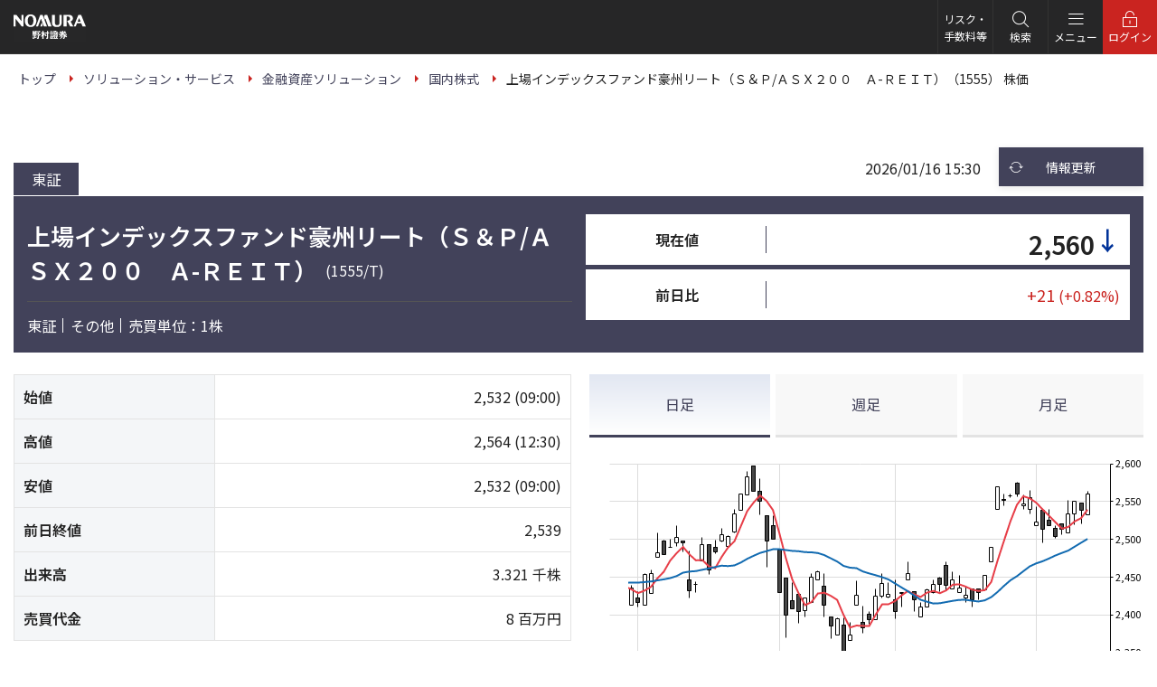

--- FILE ---
content_type: text/html;charset=UTF-8
request_url: https://quote.nomura.co.jp/nomura/cgi-bin/parser.pl?TEMPLATE=nomura_tp_kabu_01&QCODE=1555
body_size: 4632
content:
<!DOCTYPE html><html lang="ja"><head prefix="og:http://ogp.me/ns# fb:http://ogp.me/ns/fb#"><meta charset="UTF-8"><title>上場インデックスファンド豪州リート（Ｓ＆Ｐ/ＡＳＸ２００　Ａ-ＲＥＩＴ）（1555） 株価｜ソリューション・サービス｜野村證券</title><meta name="description" content="野村證券の上場インデックスファンド豪州リート（Ｓ＆Ｐ/ＡＳＸ２００　Ａ-ＲＥＩＴ）（1555）の株価情報ページ。野村のウェルス・マネジメントは、お客様一人ひとりのかなえたい未来に対して、最適なソリューションを提供し続けます。"><meta http-equiv="X-UA-Compatible" content="IE=Edge"><meta name="viewport" content="width=device-width,initial-scale=1.0"><meta name="format-detection" content="telephone=no"><!-- icon --><link rel="shortcut icon" href="https://www.nomura.co.jp/assets/wm/img/common/favicon.ico"><link rel="apple-touch-icon-precomposed" href="https://www.nomura.co.jp/assets/wm/img/common/apple-touch-icon.png"><!-- canonical --><link rel="canonical" href="https://quote.nomura.co.jp/nomura/cgi-bin/parser.pl?QCODE=1555&TEMPLATE=nomura_tp_kabu_01&MKTN=T"><!-- og --><meta property="og:url" content="https://quote.nomura.co.jp/nomura/cgi-bin/parser.pl?QCODE=1555&TEMPLATE=nomura_tp_kabu_01&MKTN=T"><meta property="og:type" content="article"><meta property="og:title" content="上場インデックスファンド豪州リート（Ｓ＆Ｐ/ＡＳＸ２００　Ａ-ＲＥＩＴ）（1555） 株価"><meta property="og:description" content="野村證券の上場インデックスファンド豪州リート（Ｓ＆Ｐ/ＡＳＸ２００　Ａ-ＲＥＩＴ）（1555）の株価情報ページ。野村のウェルス・マネジメントは、お客様一人ひとりのかなえたい未来に対して、最適なソリューションを提供し続けます。"><meta property="og:site_name" content="野村證券"><meta property="og:image" content="https://www.nomura.co.jp/assets/wm/img/common/og_image.png"><meta property="og:local" content="ja_JP"><meta property="fb:app_id" content="335749643124346"><!-- nav-active --><meta property="nav-active:global" content="solution"><meta property="nav-active:local" content="/solution/financial-assets/stock/"><!-- css --><link rel="stylesheet" href="https://www.nomura.co.jp/assets/wm/css/style.css?v=20250221"><link rel="stylesheet" href="https://www.nomura.co.jp/assets/wm/css/print.css?v=20250221" media="print"><!-- quick css --><link rel="stylesheet" href="../../meigara/nomura2/image/css/qik_market.css?v=20250221"><!-- for head tag manager --><!--GTM code--><script src="https://www.nomura.co.jp/assets/wm/js/analytics/gtm.js?v=20250221"></script><!-- quick --><script type="text/javascript" src="image/js/q.common.js?v=20250221"></script><script type="text/javascript" src="image/js/history.js?v=20250221"></script><script type="application/ld+json">{  "@context": "https://schema.org",  "@type": "BreadcrumbList",  "itemListElement": [    {      "@type": "ListItem",      "position": 1,      "name": "野村證券",      "item": "https://www.nomura.co.jp/"    },    {      "@type": "ListItem",      "position": 2,      "name": "ソリューション・サービス",      "item": "https://www.nomura.co.jp/solution/"    },    {      "@type": "ListItem",      "position": 3,      "name": "金融資産ソリューション",      "item": "https://www.nomura.co.jp/solution/financial-assets/"    },    {      "@type": "ListItem",      "position": 4,      "name": "国内株式",      "item": "https://www.nomura.co.jp/solution/financial-assets/stock/"    },    {      "@type": "ListItem",      "position": 5,      "name": "上場インデックスファンド豪州リート（Ｓ＆Ｐ/ＡＳＸ２００　Ａ-ＲＥＩＴ）（1555） 株価"    }  ]}</script><script type="application/ld+json">{  "@context": "https://schema.org",  "@type": "Organization",  "url": "https://www.nomura.co.jp/",  "logo": "https://www.nomura.co.jp/assets/wm/img/common/logo.png",  "name": "野村證券"}</script></head><body><!-- for body top tag manager --><!--GTM noscript code--><script src="https://www.nomura.co.jp/assets/wm/js/analytics/gtm_noscript.js?v=20250221"></script><noscript><div class="box -emphasis"><p class="txt"><strong>JavaScriptを有効（オン）にしてください。</strong></p><p class="txt">当サイトを正常に表示・機能させるにはブラウザの JavaScript を有効（オン）にしていただく必要がございます。JavaScript を有効にする方法は、お使いのブラウザのヘルプを参照してください。</p></div></noscript><div class="skip-link"><ul><li><a href="#main">このページの本文へ</a></li></ul></div><div class="wrapper"><div data-include="https://www.nomura.co.jp/assets/wm/include/common/header/subpage.html"></div><nav role="navigation" aria-label="パンくずリスト"><ul class="breadcrumbs" itemscope itemtype="http://schema.org/BreadcrumbList"><li itemprop="itemListElement" itemscope itemtype="http://schema.org/ListItem"><a itemprop="item" href="https://www.nomura.co.jp/"><span itemprop="name">トップ</span></a><meta itemprop="position" content="1"></li><li itemprop="itemListElement" itemscope itemtype="http://schema.org/ListItem"><a itemprop="item" href="https://www.nomura.co.jp/solution/"><span itemprop="name">ソリューション・サービス</span></a><meta itemprop="position" content="2"></li><li itemprop="itemListElement" itemscope itemtype="http://schema.org/ListItem"><a itemprop="item" href="https://www.nomura.co.jp/solution/financial-assets/"><span itemprop="name">金融資産ソリューション</span></a><meta itemprop="position" content="3"></li><li itemprop="itemListElement" itemscope itemtype="http://schema.org/ListItem"><a itemprop="item" href="https://www.nomura.co.jp/solution/financial-assets/stock/"><span itemprop="name">国内株式</span></a><meta itemprop="position" content="4"></li><li itemprop="itemListElement" itemscope itemtype="http://schema.org/ListItem"><span itemprop="name" aria-current="page">上場インデックスファンド豪州リート（Ｓ＆Ｐ/ＡＳＸ２００　Ａ-ＲＥＩＴ）（1555） 株価</span><meta itemprop="position" content="5"></li></ul></nav><main id="main" role="main"><article><section><div class="main-container"><div class="column -main"><input type="hidden" id="MeigaraData" value="1555,OK,上場インデックスファンド豪州リート（Ｓ＆Ｐ/ＡＳＸ２００　Ａ-ＲＥＩＴ）" /><div class="box-brand-top-control"><div class="market"><span class="parser.pl?QCODE=1555&TEMPLATE=nomura_tp_kabu_01&MKTN=T">東証</span><!--<a class="link" href="parser.pl?QCODE=1555&TEMPLATE=nomura_tp_kabu_01&MKTN=M">名証</a>--><!--<a class="link" href="parser.pl?QCODE=1555&TEMPLATE=nomura_tp_kabu_01&MKTN=S">札証</a>--><!--<a class="link" href="parser.pl?QCODE=1555&TEMPLATE=nomura_tp_kabu_01&MKTN=FK">福証</a>--></div><!-- /.market --><div class="time">2026/01/16&nbsp;15:30</div><!-- .time --><div class="reload"><button type="button" class="btn -func" onclick="javascript:g_update();"><i class="ico-font -s -highlight" data-icon="reload_b"></i><b>情報更新</b></button></div><!-- /.reload --></div><!-- /.box-brand-top-control --><div class="box -brand"><div class="row"><div class="col-12 col-24-sm"><h1 class="ttl -brandname"><span class="title">上場インデックスファンド豪州リート（Ｓ＆Ｐ/ＡＳＸ２００　Ａ-ＲＥＩＴ）</span> <span class="code">(1555/T)</span></h1><hr><ul class="list -row -compact -delimited"><li>東証<!----></li><li>その他</li><li>売買単位：1株</li></ul></div><!-- /.col --><div class="col-12 col-24-sm"><table class="tbl -secondary -middle -compact"><tbody><tr><th class="grid-8 _ta-c _fz-m">現在値</th><td class="grid-16 _fz-6l _fz-3l-sm _fw-b">2,560<span class="txt -minus _fz-6l _fz-3l-sm">↓</span><script type="text/javascript"><!--	var strREGS="0000";	var strDPS="0023";	var DPSdat=""	if(strDPS=="0012"||strDPS=="0013"||strDPS=="0014"||strDPS=="0015"||strDPS=="0016"||strDPS=="0017"||strDPS=="0020"||strDPS=="0048"||strDPS=="0049"){		DPSdat="E";	}	var REGSdat="&nbsp;";	if(REGSdat == "&nbsp;"){		REGSdat = "";	}		if(strDPS == "0014"){		if(strREGS == "0090"){			document.write(REGSdat);		}else{			document.write(DPSdat + REGSdat);		}	}else{		document.write(DPSdat + REGSdat);	}//--></script></td></tr><tr><th class="_ta-c _fz-m">前日比</th><td class="txt -plus"><span class="_fz-l _fz-m-sm _va-b">&nbsp;+21</span><span class="_fz-m _va-b">&nbsp;(+0.82%)</span></td></tr></tbody></table></div><!-- /.col --></div><!-- /.row --></div><!-- /.box --><div class="row"><div class="col-12 col-24-sm"><table class="tbl -secondary -middle -compact"><colgroup><col style="width:36%;" /><col style="width:64%;" /></colgroup><tr><th>始値</th><td class="_ta-r">2,532 <span class="_d-ib">(09:00)</span></td></tr><tr><th>高値</th><td class="_ta-r">2,564 <span class="_d-ib">(12:30)</span></td></tr><tr><th>安値</th><td class="_ta-r">2,532 <span class="_d-ib">(09:00)</span></td></tr><tr><th>前日終値</th><td class="_ta-r">2,539</td></tr><tr><th>出来高</th><td class="_ta-r">3.321 千株</td></tr><tr><th>売買代金</th><td class="_ta-r">8 百万円</td></tr></table><table class="tbl -secondary -middle -compact"><colgroup><col style="width:36%;" /><col style="width:64%;" /></colgroup><tr><th>年初来高値</th><td class="_ta-r">2,597 <span class="_d-ib">(2025/10/28)</span></td></tr><tr><th>年初来安値</th><td class="_ta-r">1,760.0 <span class="_d-ib">(2025/04/09)</span></td></tr></table><table class="tbl -secondary -middle -compact"><colgroup><col style="width:36%;" /><col style="width:64%;" /></colgroup><tr><th>株式積立</th><td>取り扱いあり</td></tr></table></div><!-- /.col --><div class="col-12 col-24-sm"><div class="tab-container" role="application"><ul class="tablist" role="tablist"><li><a href="#" id="tab1" class="tab js-tab _fz-m" role="tab" aria-controls="panel1" aria-selected="true">日足</a></li><li><a href="#" id="tab2" class="tab js-tab _fz-m" role="tab" aria-controls="panel2" aria-selected="false">週足</a></li><li><a href="#" id="tab3" class="tab js-tab _fz-m" role="tab" aria-controls="panel3" aria-selected="false">月足</a></li></ul><div id="panel1" class="tabpanel _ta-c" role="tabpanel" aria-labelledby="tab1" aria-hidden="false"><figure class="fig"><div class="qik_img-liquid" id="chart-day"></div></figure></div><div id="panel2" class="tabpanel _ta-c" role="tabpanel" aria-labelledby="tab2" aria-hidden="true"><figure class="fig"><div class="qik_img-liquid" id="chart-week"></div></figure></div><div id="panel3" class="tabpanel _ta-c" role="tabpanel" aria-labelledby="tab3" aria-hidden="true"><figure class="fig"><div class="qik_img-liquid" id="chart-month"></div></figure></div></div></div><!-- /.col --></div><!-- /.row --><!--<div class="block _mb-30"><a href="https://advance.quote.nomura.co.jp/meigara/nomura2/users/yutai/yutai_d.asp?RCODE=1555&MKTN=" class="btn -secondary -link"><b>株主優待を見る</b></a></div>--><ul class="list -annotation -compact"><li>最低15分遅れのデータを表示（計算）しています。</li><li>年初来高値・安値は、データ日付が1月1日～3月31日の間は昨年来高値・安値を表示します。株式分割・株式併合など資本異動がおこなわれた銘柄については、権利落ち日等以降の高値・安値を表示します。</li><li>市場のご指定が無い場合は、株式会社QUICK選定の優先市場にて表示いたします。</li></ul><div class="block -emphasis" id="codelist" style="display:none;"><dl class="panel-box -emphasis"><dt class="title">これまでに見た銘柄</dt><dd class="contents" id="historyArea"></dd></dl></div><!-- /.block --><script type="text/javascript">historyInit();</script><div class="block"><a href="https://advance.quote.nomura.co.jp/meigara/nomura/msearch.exe?F=nlist&advanced-search=on" class="btn -secondary -link"><b>さらに銘柄を検索する</b></a></div><!-- / .block --><div class="block" ><div class="box -general"><div class="row"><div class="col col-24-sm"><a href="https://hometrade.nomura.co.jp/web/rmfInvInfMulGetG522Action.do?qid=12-01-01&op_para=market=TKY&arg={quote:1555%3B:%3B:ashi:5}&qpc=" class="btn -primary" target="_blank"><i class="ico-font -emphasis" data-icon="login_b"></i><b>国内株式のお取引をする<br><span class="_fz-sm">（オンラインサービスへ）</span></b><i class="ico-font -s" data-icon="window_b" aria-label="新しいウィンドウで開きます"></i></a></div><div class="col -auto col-24-sm"><p class="txt">「オンラインサービス」とは、口座をお持ちのお客様がご利用いただけるサービスです。ログインすると商品のお取引、資産管理などの機能や、野村ならではの投資情報をご利用いただけます。</p><p class="txt"><a href="https://www.nomura.co.jp/solution/financial-assets/online/" class="link -forward">オンラインサービス</a></p></div></div></div></div><!-- / .block --><div class="block -emphasis -primary"><div data-include="https://www.nomura.co.jp/assets/wm/include/common/contents/conversion/service.html"></div></div><!-- / .block --><div data-include="https://www.nomura.co.jp/assets/wm/include/solution/financial-assets/products.html"></div><div class="block -emphasis -primary"><aside role="complementary"><div class="box -general"><div data-include="https://www.nomura.co.jp/assets/wm/include/common/contents/hedge/quick01.html"></div><div data-include="https://www.nomura.co.jp/assets/wm/include/common/contents/hedge/stck.html"></div></div></aside></div><!-- /.block --></div><!-- /.column.-main --><div class="column -sub"><div data-include="https://www.nomura.co.jp/assets/wm/include/common/side-nav/solution/financial-asset.html"></div></div><!-- /.column.-sub --></div><!-- /.main-container --></section><!-- / h1 --></article></main><div class="skip-link"><ul><li><a href="#main">このページの本文へ</a></li></ul></div><div data-include="https://www.nomura.co.jp/assets/wm/include/common/footer/default.html"></div></div><!-- /.wrapper --><p class="to-top"><a href="#" class="btn -to-top" aria-label="トップに戻る"></a></p><script src="chartapi/qchartapi.js?config=conf/chart_config&width=373&height=281&ver=20250221"></script><script>	const ttcode = "1555/T";	if (ttcode != "") {		window.addEventListener("resize", function(){			const frame = document.querySelector("figure.fig");			const height = Math.floor(frame.clientWidth / 1.3);			qchartapi.setOption("chart-day", "conf/chart_config", {COMMON:{WindowWidth:frame.clientWidth,WindowHeight:height}});			qchartapi.setOption("chart-week", "conf/chart_config", {COMMON:{WindowWidth:frame.clientWidth,WindowHeight:height}});			qchartapi.setOption("chart-month", "conf/chart_config", {COMMON:{WindowWidth:frame.clientWidth,WindowHeight:height}});		}, false);		const frame = document.querySelector("figure.fig");		const height = Math.floor(frame.clientWidth / 1.3);		const option = {COMMON:{WindowWidth:frame.clientWidth,WindowHeight:height}};		/// 日足		qchartapi.init("chart-day");		qchartapi.setOption("chart-day", "conf/chart_config", option);		qchartapi.drawChart("chart-day", {quote:ttcode, stickType:"DAY"});		/// 週足		qchartapi.init("chart-week");		qchartapi.setOption("chart-week", "conf/chart_config", option);		qchartapi.drawChart("chart-week", {quote:ttcode, stickType:"WEEK"});		/// 月足		qchartapi.init("chart-month");		qchartapi.setOption("chart-month", "conf/chart_config", option);		qchartapi.drawChart("chart-month", {quote:ttcode, stickType:"MONTH"});	}</script><script src="https://www.nomura.co.jp/assets/wm/js/lib/jquery.min.js?v=20250221"></script><script src="https://www.nomura.co.jp/assets/wm/js/common.js?v=20250221"></script><script src="https://www.nomura.co.jp/assets/wm/js/include.js?v=20250221"></script><!-- for body bottom tag manager --></body></html>

--- FILE ---
content_type: text/html
request_url: https://www.nomura.co.jp/assets/wm/include/solution/financial-assets/products.html?_=1768685731757
body_size: 474
content:
<!-- include financial-assets products start -->
<section>
<h2 class="ttl -secondary">取扱商品一覧</h2>

<div class="row -adjustheight">
<div class="col-6 col-24-sm">
<a href="/solution/financial-assets/stock/" class="btn -secondary -link -wide"><b>国内株式</b></a>
</div><!-- /.col -->
<div class="col-6 col-24-sm">
<a href="/solution/financial-assets/fstock/" class="btn -secondary -link -wide"><b>外国株式</b></a>
</div><!-- /.col -->
<div class="col-6 col-24-sm">
<a href="/solution/financial-assets/fund/" class="btn -secondary -link -wide"><b>投資信託</b></a>
</div><!-- /.col -->
<div class="col-6 col-24-sm">
<a href="/solution/financial-assets/bond/" class="btn -secondary -link -wide"><b>債券</b></a>
</div><!-- /.col -->
<div class="col-6 col-24-sm">
<a href="/solution/financial-assets/fx/" class="btn -secondary -link -wide"><b>FX</b></a>
</div><!-- /.col -->
<div class="col-6 col-24-sm">
<a href="/solution/financial-assets/wrap/" class="btn -secondary -link -wide"><b>ラップ口座</b></a>
</div><!-- /.col -->
<div class="col-6 col-24-sm">
<a href="/solution/financial-assets/annuity/" class="btn -secondary -link -wide"><b>保険・年金保険</b></a>
</div><!-- /.col -->
<div class="col-6 col-24-sm">
<a href="/solution/financial-assets/nisa/" class="btn -secondary -link -wide"><b>NISA</b></a>
</div><!-- /.col -->
<div class="col-6 col-24-sm">
<a href="/solution/financial-assets/401k/" class="btn -secondary -link -wide"><b>iDeCo</b></a>
</div><!-- /.col -->
<div class="col-6 col-24-sm">
<a href="/solution/financial-assets/tsumitate/" class="btn -secondary -link -wide"><b>積立投資</b></a>
</div><!-- /.col -->
<div class="col-6 col-24-sm">
<a href="/solution/financial-assets/yokin/" class="btn -secondary -link -wide"><b>預金</b></a>
</div><!-- /.col -->
<div class="col-6 col-24-sm">
<a href="/solution/liabilities/loan/" class="btn -secondary -link -wide"><b>ローン</b></a>
</div><!-- /.col -->
</div><!-- /.row -->

</section><!-- / h2 -->
<!-- include products end -->

--- FILE ---
content_type: text/html
request_url: https://www.nomura.co.jp/assets/wm/include/common/contents/hedge/quick01.html?_=1768685731758
body_size: 665
content:
<!-- include hedge quick01 -->
<p class="txt -suppress">本ページにおいて提供する情報に関して万全を期しておりますが、その内容を保証するものではありません。本ページの情報に基づいて被ったいかなる損害についても、野村證券株式会社、株式会社QUICKおよび金融商品取引所等は一切責任を負うものではありません。また、本ページの情報を営業に利用することはもちろん、第三者への提供目的で加工、再利用および再配信することを固く禁じます。</p>
<p class="txt -suppress">情報提供：株式会社QUICK</p>


--- FILE ---
content_type: text/html
request_url: https://www.nomura.co.jp/assets/wm/include/common/contents/hedge/stck.html?_=1768685731759
body_size: 1095
content:
<!-- include hedge stck -->
<dl class="dlist -general">
<dt>株式の手数料等およびリスクについて</dt>
<dd>
<p class="txt -suppress">国内株式（国内REIT、国内ETF、国内ETN、国内インフラファンドを含む）の売買取引には、約定代金に対し最大1.43％（税込み）（20万円以下の場合は2,860円（税込み））の売買手数料をいただきます。国内株式を相対取引（募集等を含む）によりご購入いただく場合は、購入対価のみお支払いいただきます。ただし、相対取引による売買においても、お客様との合意に基づき、別途手数料をいただくことがあります。国内株式は株価の変動により損失が生じるおそれがあります。国内REITは運用する不動産の価格や収益力の変動により損失が生じるおそれがあります。国内ETFおよび国内ETNは連動する指数等の変動により損失が生じるおそれがあります。国内インフラファンドは運用するインフラ資産等の価格や収益力の変動により損失が生じるおそれがあります。<br>外国株式（外国ETF、外国預託証券を含む）の売買取引には、売買金額（現地約定金額に現地手数料と税金等を買いの場合には加え、売りの場合には差し引いた額）に対し最大1.045％（税込み）（売買代金が75万円以下の場合は最大7,810円（税込み））の国内売買手数料をいただきます。外国の金融商品市場での現地手数料や税金等は国や地域により異なります。外国株式を相対取引（募集等を含む）によりご購入いただく場合は、購入対価のみお支払いいただきます。ただし、相対取引による売買においても、お客様との合意に基づき、別途手数料をいただくことがあります。外国株式は株価の変動および為替相場の変動等により損失が生じるおそれがあります。<br>詳しくは、契約締結前交付書面や上場有価証券等書面、目論見書、等をよくお読みください。</p>
<ul class="link-list">
<li><a href="/onlineservice/pdf/docs/etf-etn_setsumei_1.pdf" target="_blank" class="link -forward" data-link-type="pdf">ETF・ETNの投資リスクに関する説明書＜レバレッジ型、インバース型について＞</a></li>
<li><a href="/onlineservice/pdf/docs/etf-etn_setsumei_2.pdf" target="_blank" class="link -forward" data-link-type="pdf">ETF・ETNの投資リスクに関する説明書＜先物指数型、米国上場3倍ブル・ベア型について＞</a></li>
</ul>
</dd>
</dl>


--- FILE ---
content_type: text/html
request_url: https://www.nomura.co.jp/assets/wm/include/common/side-nav/solution/financial-asset.html?_=1768685731760
body_size: 2179
content:

<nav role="navigation" aria-label="ローカルナビゲーション">
<dl class="side-nav -include">
<dt class="category">
<a href="/solution/financial-assets/">金融資産ソリューション</a>
</dt>
<dd>
<ul class="menu -parent">
<li><a href="/solution/financial-assets/stock/">国内株式</a><ul class="menu -child">
<li><a href="/solution/financial-assets/stock/etf/">ETF／ETN</a></li>
<li><a href="/solution/financial-assets/stock/reit/">REIT（不動産投資信託）</a></li>
<li><a href="/solution/financial-assets/stock/ipo/">IPO（新規公開株式）</a></li>
<li><a href="/solution/financial-assets/stock/po/">PO（公募・売出し株式）</a></li>
<li><a href="/solution/financial-assets/stock/mamekabu/">まめ株（単元未満株）</a></li>
<li><a href="/solution/financial-assets/stock/tsumitate/">株式積立（株式累積投資）</a></li>
<li><a href="/solution/financial-assets/stock/credit/">信用取引</a></li>
<li><a href="/solution/financial-assets/stock/tob/">TOB（公開買付け）</a></li>
<li><a href="/solution/financial-assets/stock/kabucommunity/">株主コミュニティ</a></li>
</ul>
</li>
<li><a href="/solution/financial-assets/fstock/">外国株式</a><ul class="menu -child">
<li><a href="/solution/financial-assets/fstock/fetf/">外国ETF</a></li>
</ul>
</li>
<li><a href="/solution/financial-assets/fund/">投資信託</a><ul class="menu -child">
<li><a href="/solution/financial-assets/fund/guide/">はじめての投資信託</a></li>
<li><a href="/solution/financial-assets/fund/tsumitate/">投信積立</a></li>
<li><a href="/solution/financial-assets/fund/mrf/">野村MRF</a></li>
<li><a href="/solution/financial-assets/fund/mmf/">ノムラ外貨MMF</a></li>
</ul>
</li>
<li><a href="/solution/financial-assets/bond/">債券</a><ul class="menu -child">
<li><a href="/solution/financial-assets/bond/kojinmuke/">個人向け国債</a></li>
<li><a href="/solution/financial-assets/bond/yen/">円建債券</a></li>
<li><a href="/solution/financial-assets/bond/f-currency/">外国債券</a></li>
<li><a href="/solution/financial-assets/bond/f-currency/shinpatsu.html">新発外貨建債券</a></li>
<li><a href="/solution/financial-assets/bond/f-currency/kihatsu.html">既発外貨建債券</a></li>
<li><a href="/solution/financial-assets/bond/cb/">CB</a></li>
</ul>
</li>
<li><a href="/solution/financial-assets/fx/">FX（外国為替証拠金取引）</a><ul class="menu -child">
<li><a href="/solution/financial-assets/fx/tool.html">ノムラFX取引ツール</a></li>
<li><a href="/solution/financial-assets/fx/app.html">野村FXアプリ</a></li>
</ul>
</li>
<li><a href="/solution/financial-assets/wrap/">ラップ口座</a><ul class="menu -child">
<li><a href="/solution/financial-assets/wrap/fundwrap/">野村ファンドラップ</a></li>
<li><a href="/solution/financial-assets/wrap/sma/">野村SMA</a></li>
<li><a href="/solution/financial-assets/wrap/trust/">ラップ信託</a></li>
</ul>
</li>
<li><a href="/solution/financial-assets/yokin/">預金</a></li>
<li><a href="/solution/financial-assets/annuity/">保険・年金保険</a></li>
<li><a href="/solution/financial-assets/tsumitate/">積立投資</a></li>
<li><a href="/solution/financial-assets/retail/heartful.html">ハートフル・コミュニケーション</a></li>
<li><a href="/solution/financial-assets/retail/new.html">取扱商品一覧</a></li>
<li><a href="/solution/financial-assets/service/commission/">手数料・その他費用</a><ul class="menu -child">
<li><a href="/solution/financial-assets/service/commission/honshiten/">店舗（本・支店）の手数料</a></li>
<li><a href="/solution/financial-assets/service/commission/netcall/">オンライン専用支店の手数料</a></li>
<li><a href="/solution/financial-assets/service/commission/wholesale/">法人の手数料</a></li>
</ul>
</li>
<li><span class="toggle js-toggle">各種サービス</span><ul class="menu -child">
<li><a href="/solution/financial-assets/service/atm/">ATM・野村カード</a></li>
<li><a href="/solution/financial-assets/service/e-delivery/web.html">Web交付サービス</a></li>
<li><a href="/solution/financial-assets/service/anshin/">あんしん振替</a></li>
<li><a href="/solution/financial-assets/service/e-delivery/mail.html">メール交付サービス</a></li>
<li><a href="/solution/financial-assets/service/f-pack/">外貨パック</a></li>
<li><a href="/solution/financial-assets/service/stockprice/">株価照会専用ダイヤル</a></li>
<li><a href="/solution/financial-assets/service/f-exchange/">外貨決済サービス</a></li>
<li><a href="/solution/financial-assets/service/commission/honshiten/ecowari.html">野村のエコ割</a></li>
<li><a href="/solution/financial-assets/service/fee-refund/">株式・投資信託移管手数料返金サービス</a></li>
<li><a href="/solution/financial-assets/service/f-refund/">外貨送金手数料返金サービス</a></li>
<li><a href="/solution/financial-assets/service/calendar2026/">2026年カレンダー</a></li>
</ul>
</li>
<li><a href="/solution/financial-assets/nisa/">NISA</a><ul class="menu -child">
<li><a href="/solution/financial-assets/nisa/first/">NISA口座がはじめての方</a></li>
<li><a href="/solution/financial-assets/nisa/reserve/">NISAつみたて投資枠</a></li>
<li><a href="/solution/financial-assets/nisa/growth/">NISA成長投資枠</a></li>
<li><a href="/solution/financial-assets/nisa/simulation/">NISA枠を活用する</a></li>
<li><a href="/solution/financial-assets/nisa/faq/">NISAのよくあるご質問</a></li>
<li><a href="/solution/financial-assets/nisa/lineup/">NISAつみたて投資枠対象ファンド</a></li>
<li><a href="/solution/financial-assets/nisa/nisa-2023/">旧NISA制度について</a></li>
</ul>
</li>
<li><a href="/solution/financial-assets/401k/">iDeCo</a></li>
<li><a href="/solution/financial-assets/online/">オンラインサービス</a><ul class="menu -child">
<li><a href="/solution/financial-assets/online/feature/">便利な機能・ツール</a></li>
<li><a href="/solution/financial-assets/online/investment/">商品・サービス、投資情報</a></li>
<li><a href="/solution/financial-assets/online/smartphone/">スマートフォンアプリ</a></li>
<li><a href="/solution/financial-assets/online/wholesale/">法人向けオンラインサービス</a></li>
</ul>
</li>
<li><a href="/fic/nomuraapp/lp/index.html?utm_source=nomurahp&utm_medium=text&utm_campaign=nomurahp_text_startonlinesp" target="_blank">資産運用アプリNOMURA<i class="ico-font -xs -emphasis" data-icon="window_b" aria-label="新しいウィンドウで開きます"></i></a></li>
<li><a href="/onestock/lp/main.html" target="_blank">資産管理アプリ OneStock<i class="ico-font -xs -emphasis" data-icon="window_b" aria-label="新しいウィンドウで開きます"></i></a></li>
<li><a href="/solution/financial-assets/guidance/">資産運用の手引き</a><ul class="menu -child">
<li><a href="/solution/financial-assets/stock/hajimete/">株式投資の基礎知識</a></li>
<li><a href="/solution/financial-assets/fstock/hajimete/">外国株式投資の基礎知識</a></li>
<li><a href="/solution/financial-assets/fund/guide/">投資信託の基礎知識</a></li>
<li><a href="/solution/financial-assets/bond/hajimete/">債券投資の基礎知識</a></li>
<li><a href="/solution/financial-assets/guidance/simulation/">みらい電卓</a></li>
</ul>
</li>
<li><a href="https://online.nomura.co.jp/fvy/contents/remote/lp/intro_sk/" target="_blank">野村のリモート相談<i class="ico-font -xs -emphasis" data-icon="window_b" aria-label="新しいウィンドウで開きます"></i></a></li>
</ul>
</dd>
</dl>
</nav>
<aside role="complementary">
<div class="-side-link -with-icon">
<a href="/terms/">
<img src="/assets/wm/img/common/ico_terms.png" class="ico _img-flex" width="24" alt="">
<p>証券用語解説集</p>
</a>
</div>
<div class="-side-link -with-icon">
<a href="/sto/" target="_blank">
<p>不動産セキュリティ・<br>トークン（ST）</p>
<i class="ico ico-font -emphasis" data-icon="window_b"></i>
</a>
</div>
</aside>

--- FILE ---
content_type: text/css
request_url: https://www.nomura.co.jp/assets/wm/css/style.css?v=20250221
body_size: 60441
content:
@charset 'UTF-8';@import url(//fonts.googleapis.com/css2?family=Marcellus&family=Noto+Sans+JP:wght@400..600&family=Noto+Serif+JP:wght@400..500&display=swap);.tbl,table{border-collapse:collapse}article,aside,details,figcaption,figure,footer,header,hgroup,hr,main,menu,nav,section{display:block}body,button,input,select,textarea{font-family:Noto Sans JP,CompatilLetterLTCERegular,Arial,'メイリオ',Meiryo,'ヒラギノ角ゴ Pro W3',Hiragino Kaku Gothic Pro,Osaka,'ＭＳ Ｐゴシック',Helvetica,Verdana,sans-serif}.box-title,caption,dt,h1,h2,h3,h4,h5,h6,strong,th{font-weight:600}a,body,figcaption,figure{margin:0}a:hover,ins{text-decoration:none}.btn:hover,a:hover>img{opacity:.8}a,sub{vertical-align:baseline}em,i,mark{font-style:normal}a,mark{text-decoration:underline}*,.link-movie:before{box-sizing:border-box}abbr,address,article,aside,audio,b,blockquote,body,button,canvas,caption,cite,code,dd,del,details,dfn,div,dl,dt,em,fieldset,figcaption,figure,footer,form,h1,h2,h3,h4,h5,h6,header,hgroup,html,i,iframe,img,ins,kbd,label,legend,li,mark,menu,nav,object,ol,p,pre,q,samp,section,small,span,strong,sub,summary,sup,table,tbody,td,tfoot,th,thead,time,tr,ul,var,video{font-size:100%;margin:0;padding:0;list-style:none;vertical-align:baseline;border:0;background:0 0}ins,mark{color:#000;background-color:#ff9}img{vertical-align:bottom;-webkit-backface-visibility:hidden}blockquote,q{quotes:none}blockquote:after,blockquote:before,q:after,q:before{content:'';content:none}._cf:after,.article-card>a:before{content:''}a{font-size:100%;padding:0;background:0 0}del{text-decoration:line-through}abbr[title],dfn[title]{cursor:help;border-bottom:1px dotted}table{border-spacing:0}hr{height:1px;margin:20px 0;padding:0;border:0;border-top:1px solid #e3e3e3}input,select{vertical-align:middle}textarea{resize:vertical}label{-webkit-user-select:none;cursor:pointer}@font-face{font-family:ns-icon-font;src:url(/assets/wm/font/ns-icon-font.woff2?20211031) format('woff2'),url(/assets/wm/font/ns-icon-font-bk.woff2?20211031) format('woff2'),url(/assets/wm/font/ns-icon-font.woff?20211031) format('woff'),url(/assets/wm/font/ns-icon-font-bk.woff?20211031) format('woff'),url(/assets/wm/font/ns-icon-font-bk2.woff?20211031) format('woff'),url(/assets/wm/font/ns-icon-font.ttf?20211031) format('truetype'),url(/assets/wm/font/ns-icon-font-bk.ttf?20211031) format('truetype');font-display:swap}.menu-box .menu-close-btn{position:absolute}.menu-box .menu-close-btn>.ico-font{color:#333}body,html{width:100%}html{font-size:100px}html.modal_active,html.modal_active body{overflow:hidden;height:100%}html.modal_active .wrapper{position:absolute;top:0;right:0;bottom:0;left:0}a,body,main,main article{position:relative}body{line-height:1;font-size:.16rem;padding:0;color:#222;background:#fff;-webkit-text-size-adjust:100%}b{font-weight:inherit}mark,sup{font-weight:400}._mt-0,._mtn-0,._mv-0{margin-top:0!important}._mh-0,._mr-0,._mrn-0{margin-right:0!important}._mb-0,._mbn-0,._mv-0{margin-bottom:0!important}._mh-0,._ml-0,._mln-0{margin-left:0!important}ol,ul{padding-left:0;list-style:none}a{color:#013399}a:hover{transition:all .2s 0s ease}a:visited{color:#623636}a>img{transition:opacity .2s 0s ease;background:rgba(128,128,128,.01);backface-visibility:hidden}strong>strong{font-size:1.1em}sub,sup{font-size:.75em;white-space:nowrap}dd,dt,h1,h2,h3,h4,h5,h6,li,p,span,th{max-height:100%}sup{vertical-align:top}mark{background:0 0}[type=button],[type=submit],button{padding:0;cursor:pointer;border:none;background:0 0}._pt-0,._pv-0{padding-top:0!important}._ph-0,._pr-0{padding-right:0!important}._pb-0,._pv-0{padding-bottom:0!important}._ph-0,._pl-0{padding-left:0!important}@keyframes fadein{0%{opacity:0}100%{opacity:1}}@keyframes loaded{0%{width:0;height:0;opacity:1}50%{width:100%;height:1%;opacity:1}100%{width:100%;height:100%;opacity:1}}._hidden{display:none!important}._w-auto{width:auto!important}._w-full{width:100%!important}._w-half{width:50%!important}._w-min{width:1px!important}._miw-none{min-width:0!important}._maw-none{max-width:none!important}._maw-full{max-width:100%!important}._w-5p{width:5%!important}._w-10p{width:10%!important}._w-15p{width:15%!important}._w-20p{width:20%!important}._w-25p{width:25%!important}._w-30p{width:30%!important}._w-35p{width:35%!important}._w-40p{width:40%!important}._w-45p{width:45%!important}._w-50p{width:50%!important}._w-55p{width:55%!important}._w-60p{width:60%!important}._w-65p{width:65%!important}._w-70p{width:70%!important}._w-75p{width:75%!important}._w-80p{width:80%!important}._w-85p{width:85%!important}._w-90p{width:90%!important}._w-95p{width:95%!important}._w-100p{width:100%!important}._w-105p{width:105%!important}._w-110p{width:110%!important}._w-115p{width:115%!important}._w-120p{width:120%!important}._w-125p{width:125%!important}._w-130p{width:130%!important}._w-135p{width:135%!important}._w-140p{width:140%!important}._w-145p{width:145%!important}._w-150p{width:150%!important}._w-155p{width:155%!important}._w-160p{width:160%!important}._w-165p{width:165%!important}._w-170p{width:170%!important}._w-175p{width:175%!important}._w-180p{width:180%!important}._w-185p{width:185%!important}._w-190p{width:190%!important}._w-195p{width:195%!important}._w-200p{width:200%!important}._w-1em{width:1em!important}._w-2em{width:2em!important}._w-3em{width:3em!important}._w-4em{width:4em!important}._w-5em{width:5em!important}._w-6em{width:6em!important}._w-7em{width:7em!important}._w-8em{width:8em!important}._w-9em{width:9em!important}._w-10em{width:10em!important}._w-11em{width:11em!important}._w-12em{width:12em!important}._w-13em{width:13em!important}._w-14em{width:14em!important}._w-15em{width:15em!important}._w-16em{width:16em!important}._w-17em{width:17em!important}._w-18em{width:18em!important}._w-19em{width:19em!important}._w-20em{width:20em!important}._maw-160{max-width:160px!important}._maw-200{max-width:200px!important}._maw-240{max-width:240px!important}._maw-280{max-width:280px!important}._maw-320{max-width:320px!important}._maw-360{max-width:360px!important}._maw-400{max-width:400px!important}._maw-440{max-width:440px!important}._maw-480{max-width:480px!important}._maw-520{max-width:520px!important}._maw-560{max-width:560px!important}._maw-600{max-width:600px!important}._maw-640{max-width:640px!important}._maw-680{max-width:680px!important}._maw-720{max-width:720px!important}._maw-760{max-width:760px!important}._maw-800{max-width:800px!important}._maw-840{max-width:840px!important}._maw-880{max-width:880px!important}._maw-920{max-width:920px!important}._maw-960{max-width:960px!important}._maw-1000{max-width:1000px!important}._maw-1040{max-width:1040px!important}._maw-1080{max-width:1080px!important}._maw-1120{max-width:1120px!important}._maw-1160{max-width:1160px!important}._maw-1200{max-width:1200px!important}._miw-160{min-width:160px!important}._miw-200{min-width:200px!important}._miw-240{min-width:240px!important}._miw-280{min-width:280px!important}._miw-320{min-width:320px!important}._miw-360{min-width:360px!important}._miw-400{min-width:400px!important}._miw-440{min-width:440px!important}._miw-480{min-width:480px!important}._miw-520{min-width:520px!important}._miw-560{min-width:560px!important}._miw-600{min-width:600px!important}._miw-640{min-width:640px!important}._miw-680{min-width:680px!important}._miw-720{min-width:720px!important}._miw-760{min-width:760px!important}._miw-800{min-width:800px!important}._miw-840{min-width:840px!important}._miw-880{min-width:880px!important}._miw-920{min-width:920px!important}._miw-960{min-width:960px!important}._miw-1000{min-width:1000px!important}._miw-1040{min-width:1040px!important}._miw-1080{min-width:1080px!important}._miw-1120{min-width:1120px!important}._miw-1160{min-width:1160px!important}._miw-1200{min-width:1200px!important}._h-auto{height:auto!important}._h-full{height:100%!important}._h-half{height:50%!important}._h-min{height:1px!important}._mah-full{max-height:100%!important}._mih-none{min-height:0!important}._fl-l{float:left!important}._fl-r{float:right!important}._cf:after{display:block;clear:both}._cl-l{clear:left!important}._cl-r{clear:right!important}._cl-b{clear:botn!important}._cl-n{clear:none!important}._ta-l{text-align:left!important}._ta-c{text-align:center!important}._ta-r{text-align:right!important}._tva-lb,._tva-lm,._tva-lt{text-align:left!important}._va-t{vertical-align:top!important}._va-m{vertical-align:middle!important}._va-b{vertical-align:bottom!important}._va-bl{vertical-align:baseline!important}._tva-lt{vertical-align:top!important}._tva-lm{vertical-align:middle!important}._tva-lb{vertical-align:bottom!important}._tva-cb,._tva-cm,._tva-ct{text-align:center!important}._tva-ct{vertical-align:top!important}._tva-cm{vertical-align:middle!important}._tva-cb{vertical-align:bottom!important}._tva-rb,._tva-rm,._tva-rt{text-align:right!important}._tva-rt{vertical-align:top!important}._tva-rm{vertical-align:middle!important}._tva-rb{vertical-align:bottom!important}._bva-t{display:table;width:100%}._bva-t>*{display:table-cell;vertical-align:top!important}._bva-m{display:table;width:100%}._bva-m>*{display:table-cell;vertical-align:middle!important}._bva-b{display:table;width:100%}._bva-b>*{display:table-cell;vertical-align:bottom!important}._fz-3s{font-size:.1rem!important}._fz-xs{font-size:.12rem!important}._fz-s{font-size:.14rem!important}._fz-sm{font-size:.15rem!important}._fz-m,._fz-ml{font-size:.16rem!important}._fz-l{font-size:.18rem!important}._fz-xl{font-size:.2rem!important}._fz-3l{font-size:.22rem!important}._fz-4l{font-size:.24rem!important}._fz-5l{font-size:.26rem!important}._fz-6l{font-size:.28rem!important}._fz-7l{font-size:.3rem!important}._fz-8l{font-size:.32rem!important}._fz-9l{font-size:.34rem!important}._fz-10l{font-size:.36rem!important}._fz-11l{font-size:.38rem!important}._fz-12l{font-size:.4rem!important}._fz-13l{font-size:.42rem!important}._fz-14l{font-size:.44rem!important}._fz-15l{font-size:.46rem!important}._fz-16l{font-size:.48rem!important}._fz-17l{font-size:.5rem!important}._fz-18l{font-size:.52rem!important}._fz-19l{font-size:.54rem!important}._fz-20l{font-size:.56rem!important}._lh-l{line-height:2!important}._lh-m{line-height:1.8!important}._lh-s{line-height:1.6!important}._lh-xs{line-height:1!important}._fw-n{font-weight:400!important}._fw-m{font-weight:500!important}._fw-b{font-weight:600!important}._fc-unset{color:#222!important}._fc-attention{color:#ca2420!important}._fc-white{color:#fff!important}._fc-dark-navy{color:#42425a!important}._ff-sans{font-family:Noto Sans JP,CompatilLetterLTCERegular,Arial,'メイリオ',Meiryo,'ヒラギノ角ゴ Pro W3',Hiragino Kaku Gothic Pro,Osaka,'ＭＳ Ｐゴシック',Helvetica,Verdana,sans-serif!important}._ff-serif{font-family:Noto Serif JP,serif!important}._ff-marcellus{font-family:Marcellus!important}._m-0,._nomargin{margin:0!important}._mt-5,._mv-5{margin-top:5px!important}._mh-5,._mr-5{margin-right:5px!important}._mb-5,._mv-5{margin-bottom:5px!important}._mh-5,._ml-5{margin-left:5px!important}._p-0{padding:0!important}._pt-5,._pv-5{padding-top:5px!important}._ph-5,._pr-5{padding-right:5px!important}._pb-5,._pv-5{padding-bottom:5px!important}._ph-5,._pl-5{padding-left:5px!important}._m-5{margin:5px!important}._mtn-5{margin-top:-5px!important}._mt-10,._mv-10{margin-top:10px!important}._mrn-5{margin-right:-5px!important}._mh-10,._mr-10{margin-right:10px!important}._mbn-5{margin-bottom:-5px!important}._mb-10,._mv-10{margin-bottom:10px!important}._mln-5{margin-left:-5px!important}._mh-10,._ml-10{margin-left:10px!important}._p-5{padding:5px!important}._pt-10,._pv-10{padding-top:10px!important}._ph-10,._pr-10{padding-right:10px!important}._pb-10,._pv-10{padding-bottom:10px!important}._ph-10,._pl-10{padding-left:10px!important}._m-10{margin:10px!important}._mtn-10{margin-top:-10px!important}._mt-15,._mv-15{margin-top:15px!important}._mrn-10{margin-right:-10px!important}._mh-15,._mr-15{margin-right:15px!important}._mbn-10{margin-bottom:-10px!important}._mb-15,._mv-15{margin-bottom:15px!important}._mln-10{margin-left:-10px!important}._mh-15,._ml-15{margin-left:15px!important}._p-10{padding:10px!important}._pt-15,._pv-15{padding-top:15px!important}._ph-15,._pr-15{padding-right:15px!important}._pb-15,._pv-15{padding-bottom:15px!important}._ph-15,._pl-15{padding-left:15px!important}._m-15{margin:15px!important}._mtn-15{margin-top:-15px!important}._mt-20,._mv-20{margin-top:20px!important}._mrn-15{margin-right:-15px!important}._mh-20,._mr-20{margin-right:20px!important}._mbn-15{margin-bottom:-15px!important}._mb-20,._mv-20{margin-bottom:20px!important}._mln-15{margin-left:-15px!important}._mh-20,._ml-20{margin-left:20px!important}._p-15{padding:15px!important}._pt-20,._pv-20{padding-top:20px!important}._ph-20,._pr-20{padding-right:20px!important}._pb-20,._pv-20{padding-bottom:20px!important}._ph-20,._pl-20{padding-left:20px!important}._m-20{margin:20px!important}._mtn-20{margin-top:-20px!important}._mt-25,._mv-25{margin-top:25px!important}._mrn-20{margin-right:-20px!important}._mh-25,._mr-25{margin-right:25px!important}._mbn-20{margin-bottom:-20px!important}._mb-25,._mv-25{margin-bottom:25px!important}._mln-20{margin-left:-20px!important}._mh-25,._ml-25{margin-left:25px!important}._p-20{padding:20px!important}._pt-25,._pv-25{padding-top:25px!important}._ph-25,._pr-25{padding-right:25px!important}._pb-25,._pv-25{padding-bottom:25px!important}._ph-25,._pl-25{padding-left:25px!important}._m-25{margin:25px!important}._mtn-25{margin-top:-25px!important}._mt-30,._mv-30{margin-top:30px!important}._mrn-25{margin-right:-25px!important}._mh-30,._mr-30{margin-right:30px!important}._mbn-25{margin-bottom:-25px!important}._mb-30,._mv-30{margin-bottom:30px!important}._mln-25{margin-left:-25px!important}._mh-30,._ml-30{margin-left:30px!important}._p-25{padding:25px!important}._pt-30,._pv-30{padding-top:30px!important}._ph-30,._pr-30{padding-right:30px!important}._pb-30,._pv-30{padding-bottom:30px!important}._ph-30,._pl-30{padding-left:30px!important}._m-30{margin:30px!important}._mtn-30{margin-top:-30px!important}._mt-35,._mv-35{margin-top:35px!important}._mrn-30{margin-right:-30px!important}._mh-35,._mr-35{margin-right:35px!important}._mbn-30{margin-bottom:-30px!important}._mb-35,._mv-35{margin-bottom:35px!important}._mln-30{margin-left:-30px!important}._mh-35,._ml-35{margin-left:35px!important}._p-30{padding:30px!important}._pt-35,._pv-35{padding-top:35px!important}._ph-35,._pr-35{padding-right:35px!important}._pb-35,._pv-35{padding-bottom:35px!important}._ph-35,._pl-35{padding-left:35px!important}._m-35{margin:35px!important}._mtn-35{margin-top:-35px!important}._mt-40,._mv-40{margin-top:40px!important}._mrn-35{margin-right:-35px!important}._mh-40,._mr-40{margin-right:40px!important}._mbn-35{margin-bottom:-35px!important}._mb-40,._mv-40{margin-bottom:40px!important}._mln-35{margin-left:-35px!important}._mh-40,._ml-40{margin-left:40px!important}._p-35{padding:35px!important}._pt-40,._pv-40{padding-top:40px!important}._ph-40,._pr-40{padding-right:40px!important}._pb-40,._pv-40{padding-bottom:40px!important}._ph-40,._pl-40{padding-left:40px!important}._m-40{margin:40px!important}._mtn-40{margin-top:-40px!important}._mt-45,._mv-45{margin-top:45px!important}._mrn-40{margin-right:-40px!important}._mh-45,._mr-45{margin-right:45px!important}._mbn-40{margin-bottom:-40px!important}._mb-45,._mv-45{margin-bottom:45px!important}._mln-40{margin-left:-40px!important}._mh-45,._ml-45{margin-left:45px!important}._p-40{padding:40px!important}._pt-45,._pv-45{padding-top:45px!important}._ph-45,._pr-45{padding-right:45px!important}._pb-45,._pv-45{padding-bottom:45px!important}._ph-45,._pl-45{padding-left:45px!important}._m-45{margin:45px!important}._mtn-45{margin-top:-45px!important}._mt-50,._mv-50{margin-top:50px!important}._mrn-45{margin-right:-45px!important}._mh-50,._mr-50{margin-right:50px!important}._mbn-45{margin-bottom:-45px!important}._mb-50,._mv-50{margin-bottom:50px!important}._mln-45{margin-left:-45px!important}._mh-50,._ml-50{margin-left:50px!important}._p-45{padding:45px!important}._pt-50,._pv-50{padding-top:50px!important}._ph-50,._pr-50{padding-right:50px!important}._pb-50,._pv-50{padding-bottom:50px!important}._ph-50,._pl-50{padding-left:50px!important}._m-50{margin:50px!important}._mtn-50{margin-top:-50px!important}._mt-55,._mv-55{margin-top:55px!important}._mrn-50{margin-right:-50px!important}._mh-55,._mr-55{margin-right:55px!important}._mbn-50{margin-bottom:-50px!important}._mb-55,._mv-55{margin-bottom:55px!important}._mln-50{margin-left:-50px!important}._mh-55,._ml-55{margin-left:55px!important}._p-50{padding:50px!important}._pt-55,._pv-55{padding-top:55px!important}._ph-55,._pr-55{padding-right:55px!important}._pb-55,._pv-55{padding-bottom:55px!important}._ph-55,._pl-55{padding-left:55px!important}._m-55{margin:55px!important}._mtn-55{margin-top:-55px!important}._mt-60,._mv-60{margin-top:60px!important}._mrn-55{margin-right:-55px!important}._mh-60,._mr-60{margin-right:60px!important}._mbn-55{margin-bottom:-55px!important}._mb-60,._mv-60{margin-bottom:60px!important}._mln-55{margin-left:-55px!important}._mh-60,._ml-60{margin-left:60px!important}._p-55{padding:55px!important}._pt-60,._pv-60{padding-top:60px!important}._ph-60,._pr-60{padding-right:60px!important}._pb-60,._pv-60{padding-bottom:60px!important}._ph-60,._pl-60{padding-left:60px!important}._m-60{margin:60px!important}._mtn-60{margin-top:-60px!important}._mt-65,._mv-65{margin-top:65px!important}._mrn-60{margin-right:-60px!important}._mh-65,._mr-65{margin-right:65px!important}._mbn-60{margin-bottom:-60px!important}._mb-65,._mv-65{margin-bottom:65px!important}._mln-60{margin-left:-60px!important}._mh-65,._ml-65{margin-left:65px!important}._p-60{padding:60px!important}._pt-65,._pv-65{padding-top:65px!important}._ph-65,._pr-65{padding-right:65px!important}._pb-65,._pv-65{padding-bottom:65px!important}._ph-65,._pl-65{padding-left:65px!important}._m-65{margin:65px!important}._mtn-65{margin-top:-65px!important}._mt-70,._mv-70{margin-top:70px!important}._mrn-65{margin-right:-65px!important}._mh-70,._mr-70{margin-right:70px!important}._mbn-65{margin-bottom:-65px!important}._mb-70,._mv-70{margin-bottom:70px!important}._mln-65{margin-left:-65px!important}._mh-70,._ml-70{margin-left:70px!important}._p-65{padding:65px!important}._pt-70,._pv-70{padding-top:70px!important}._ph-70,._pr-70{padding-right:70px!important}._pb-70,._pv-70{padding-bottom:70px!important}._ph-70,._pl-70{padding-left:70px!important}._m-70{margin:70px!important}._mtn-70{margin-top:-70px!important}._mt-75,._mv-75{margin-top:75px!important}._mrn-70{margin-right:-70px!important}._mh-75,._mr-75{margin-right:75px!important}._mbn-70{margin-bottom:-70px!important}._mb-75,._mv-75{margin-bottom:75px!important}._mln-70{margin-left:-70px!important}._mh-75,._ml-75{margin-left:75px!important}._p-70{padding:70px!important}._pt-75,._pv-75{padding-top:75px!important}._ph-75,._pr-75{padding-right:75px!important}._pb-75,._pv-75{padding-bottom:75px!important}._ph-75,._pl-75{padding-left:75px!important}._m-75{margin:75px!important}._mtn-75{margin-top:-75px!important}._mt-80,._mv-80{margin-top:80px!important}._mrn-75{margin-right:-75px!important}._mh-80,._mr-80{margin-right:80px!important}._mbn-75{margin-bottom:-75px!important}._mb-80,._mv-80{margin-bottom:80px!important}._mln-75{margin-left:-75px!important}._mh-80,._ml-80{margin-left:80px!important}._p-75{padding:75px!important}._pt-80,._pv-80{padding-top:80px!important}._ph-80,._pr-80{padding-right:80px!important}._pb-80,._pv-80{padding-bottom:80px!important}._ph-80,._pl-80{padding-left:80px!important}._m-80{margin:80px!important}._mtn-80{margin-top:-80px!important}._mt-85,._mv-85{margin-top:85px!important}._mrn-80{margin-right:-80px!important}._mh-85,._mr-85{margin-right:85px!important}._mbn-80{margin-bottom:-80px!important}._mb-85,._mv-85{margin-bottom:85px!important}._mln-80{margin-left:-80px!important}._mh-85,._ml-85{margin-left:85px!important}._p-80{padding:80px!important}._pt-85,._pv-85{padding-top:85px!important}._ph-85,._pr-85{padding-right:85px!important}._pb-85,._pv-85{padding-bottom:85px!important}._ph-85,._pl-85{padding-left:85px!important}._m-85{margin:85px!important}._mtn-85{margin-top:-85px!important}._mt-90,._mv-90{margin-top:90px!important}._mrn-85{margin-right:-85px!important}._mh-90,._mr-90{margin-right:90px!important}._mbn-85{margin-bottom:-85px!important}._mb-90,._mv-90{margin-bottom:90px!important}._mln-85{margin-left:-85px!important}._mh-90,._ml-90{margin-left:90px!important}._p-85{padding:85px!important}._pt-90,._pv-90{padding-top:90px!important}._ph-90,._pr-90{padding-right:90px!important}._pb-90,._pv-90{padding-bottom:90px!important}._ph-90,._pl-90{padding-left:90px!important}._m-90{margin:90px!important}._mtn-90{margin-top:-90px!important}._mt-95,._mv-95{margin-top:95px!important}._mrn-90{margin-right:-90px!important}._mh-95,._mr-95{margin-right:95px!important}._mbn-90{margin-bottom:-90px!important}._mb-95,._mv-95{margin-bottom:95px!important}._mln-90{margin-left:-90px!important}._mh-95,._ml-95{margin-left:95px!important}._p-90{padding:90px!important}._pt-95,._pv-95{padding-top:95px!important}._ph-95,._pr-95{padding-right:95px!important}._pb-95,._pv-95{padding-bottom:95px!important}._ph-95,._pl-95{padding-left:95px!important}._m-95{margin:95px!important}._mtn-95{margin-top:-95px!important}._mt-100,._mv-100{margin-top:100px!important}._mrn-95{margin-right:-95px!important}._mh-100,._mr-100{margin-right:100px!important}._mbn-95{margin-bottom:-95px!important}._mb-100,._mv-100{margin-bottom:100px!important}._mln-95{margin-left:-95px!important}._mh-100,._ml-100{margin-left:100px!important}._p-95{padding:95px!important}._pt-100,._pv-100{padding-top:100px!important}._ph-100,._pr-100{padding-right:100px!important}._pb-100,._pv-100{padding-bottom:100px!important}._ph-100,._pl-100{padding-left:100px!important}._m-100{margin:100px!important}._mtn-100{margin-top:-100px!important}._mt-0_5em,._mv-0_5em{margin-top:.5em!important}._mrn-100{margin-right:-100px!important}._mh-0_5em,._mr-0_5em{margin-right:.5em!important}._mbn-100{margin-bottom:-100px!important}._mb-0_5em,._mv-0_5em{margin-bottom:.5em!important}._mln-100{margin-left:-100px!important}._mh-0_5em,._ml-0_5em{margin-left:.5em!important}._p-100{padding:100px!important}._m-0_5em{margin:.5em!important}._mtn-0_5em{margin-top:-.5em!important}._mt-1em,._mv-1em{margin-top:1em!important}._mrn-0_5em{margin-right:-.5em!important}._mh-1em,._mr-1em{margin-right:1em!important}._mbn-0_5em{margin-bottom:-.5em!important}._mb-1em,._mv-1em{margin-bottom:1em!important}._mln-0_5em{margin-left:-.5em!important}._mh-1em,._ml-1em{margin-left:1em!important}._m-1em{margin:1em!important}._mtn-1em{margin-top:-1em!important}._mt-1_5em,._mv-1_5em{margin-top:1.5em!important}._mrn-1em{margin-right:-1em!important}._mh-1_5em,._mr-1_5em{margin-right:1.5em!important}._mbn-1em{margin-bottom:-1em!important}._mb-1_5em,._mv-1_5em{margin-bottom:1.5em!important}._mln-1em{margin-left:-1em!important}._mh-1_5em,._ml-1_5em{margin-left:1.5em!important}._m-1_5em{margin:1.5em!important}._mtn-1_5em{margin-top:-1.5em!important}._mt-2em,._mv-2em{margin-top:2em!important}._mrn-1_5em{margin-right:-1.5em!important}._mh-2em,._mr-2em{margin-right:2em!important}._mbn-1_5em{margin-bottom:-1.5em!important}._mb-2em,._mv-2em{margin-bottom:2em!important}._mln-1_5em{margin-left:-1.5em!important}._mh-2em,._ml-2em{margin-left:2em!important}._m-2em{margin:2em!important}._mtn-2em{margin-top:-2em!important}._mt-2_5em,._mv-2_5em{margin-top:2.5em!important}._mrn-2em{margin-right:-2em!important}._mh-2_5em,._mr-2_5em{margin-right:2.5em!important}._mbn-2em{margin-bottom:-2em!important}._mb-2_5em,._mv-2_5em{margin-bottom:2.5em!important}._mln-2em{margin-left:-2em!important}._mh-2_5em,._ml-2_5em{margin-left:2.5em!important}._m-2_5em{margin:2.5em!important}._mtn-2_5em{margin-top:-2.5em!important}._mt-3em,._mv-3em{margin-top:3em!important}._mrn-2_5em{margin-right:-2.5em!important}._mh-3em,._mr-3em{margin-right:3em!important}._mbn-2_5em{margin-bottom:-2.5em!important}._mb-3em,._mv-3em{margin-bottom:3em!important}._mln-2_5em{margin-left:-2.5em!important}._mh-3em,._ml-3em{margin-left:3em!important}._m-3em{margin:3em!important}._mtn-3em{margin-top:-3em!important}._mt-3_5em,._mv-3_5em{margin-top:3.5em!important}._mrn-3em{margin-right:-3em!important}._mh-3_5em,._mr-3_5em{margin-right:3.5em!important}._mbn-3em{margin-bottom:-3em!important}._mb-3_5em,._mv-3_5em{margin-bottom:3.5em!important}._mln-3em{margin-left:-3em!important}._mh-3_5em,._ml-3_5em{margin-left:3.5em!important}._m-3_5em{margin:3.5em!important}._mtn-3_5em{margin-top:-3.5em!important}._mt-4em,._mv-4em{margin-top:4em!important}._mrn-3_5em{margin-right:-3.5em!important}._mh-4em,._mr-4em{margin-right:4em!important}._mbn-3_5em{margin-bottom:-3.5em!important}._mb-4em,._mv-4em{margin-bottom:4em!important}._mln-3_5em{margin-left:-3.5em!important}._mh-4em,._ml-4em{margin-left:4em!important}._m-4em{margin:4em!important}._mtn-4em{margin-top:-4em!important}._mt-4_5em,._mv-4_5em{margin-top:4.5em!important}._mrn-4em{margin-right:-4em!important}._mh-4_5em,._mr-4_5em{margin-right:4.5em!important}._mbn-4em{margin-bottom:-4em!important}._mb-4_5em,._mv-4_5em{margin-bottom:4.5em!important}._mln-4em{margin-left:-4em!important}._mh-4_5em,._ml-4_5em{margin-left:4.5em!important}._m-4_5em{margin:4.5em!important}._mtn-4_5em{margin-top:-4.5em!important}._mt-5em,._mv-5em{margin-top:5em!important}._mrn-4_5em{margin-right:-4.5em!important}._mh-5em,._mr-5em{margin-right:5em!important}._mbn-4_5em{margin-bottom:-4.5em!important}._mb-5em,._mv-5em{margin-bottom:5em!important}._mln-4_5em{margin-left:-4.5em!important}._mh-5em,._ml-5em{margin-left:5em!important}._m-5em{margin:5em!important}._mtn-5em{margin-top:-5em!important}._mt-5_5em,._mv-5_5em{margin-top:5.5em!important}._mrn-5em{margin-right:-5em!important}._mh-5_5em,._mr-5_5em{margin-right:5.5em!important}._mbn-5em{margin-bottom:-5em!important}._mb-5_5em,._mv-5_5em{margin-bottom:5.5em!important}._mln-5em{margin-left:-5em!important}._mh-5_5em,._ml-5_5em{margin-left:5.5em!important}._m-5_5em{margin:5.5em!important}._mtn-5_5em{margin-top:-5.5em!important}._mt-6em,._mv-6em{margin-top:6em!important}._mrn-5_5em{margin-right:-5.5em!important}._mh-6em,._mr-6em{margin-right:6em!important}._mbn-5_5em{margin-bottom:-5.5em!important}._mb-6em,._mv-6em{margin-bottom:6em!important}._mln-5_5em{margin-left:-5.5em!important}._mh-6em,._ml-6em{margin-left:6em!important}._m-6em{margin:6em!important}._mtn-6em{margin-top:-6em!important}._mt-6_5em,._mv-6_5em{margin-top:6.5em!important}._mrn-6em{margin-right:-6em!important}._mh-6_5em,._mr-6_5em{margin-right:6.5em!important}._mbn-6em{margin-bottom:-6em!important}._mb-6_5em,._mv-6_5em{margin-bottom:6.5em!important}._mln-6em{margin-left:-6em!important}._mh-6_5em,._ml-6_5em{margin-left:6.5em!important}._m-6_5em{margin:6.5em!important}._mtn-6_5em{margin-top:-6.5em!important}._mt-7em,._mv-7em{margin-top:7em!important}._mrn-6_5em{margin-right:-6.5em!important}._mh-7em,._mr-7em{margin-right:7em!important}._mbn-6_5em{margin-bottom:-6.5em!important}._mb-7em,._mv-7em{margin-bottom:7em!important}._mln-6_5em{margin-left:-6.5em!important}._mh-7em,._ml-7em{margin-left:7em!important}._m-7em{margin:7em!important}._mtn-7em{margin-top:-7em!important}._mt-7_5em,._mv-7_5em{margin-top:7.5em!important}._mrn-7em{margin-right:-7em!important}._mh-7_5em,._mr-7_5em{margin-right:7.5em!important}._mbn-7em{margin-bottom:-7em!important}._mb-7_5em,._mv-7_5em{margin-bottom:7.5em!important}._mln-7em{margin-left:-7em!important}._mh-7_5em,._ml-7_5em{margin-left:7.5em!important}._m-7_5em{margin:7.5em!important}._mtn-7_5em{margin-top:-7.5em!important}._mt-8em,._mv-8em{margin-top:8em!important}._mrn-7_5em{margin-right:-7.5em!important}._mh-8em,._mr-8em{margin-right:8em!important}._mbn-7_5em{margin-bottom:-7.5em!important}._mb-8em,._mv-8em{margin-bottom:8em!important}._mln-7_5em{margin-left:-7.5em!important}._mh-8em,._ml-8em{margin-left:8em!important}._m-8em{margin:8em!important}._mtn-8em{margin-top:-8em!important}._mt-8_5em,._mv-8_5em{margin-top:8.5em!important}._mrn-8em{margin-right:-8em!important}._mh-8_5em,._mr-8_5em{margin-right:8.5em!important}._mbn-8em{margin-bottom:-8em!important}._mb-8_5em,._mv-8_5em{margin-bottom:8.5em!important}._mln-8em{margin-left:-8em!important}._mh-8_5em,._ml-8_5em{margin-left:8.5em!important}._m-8_5em{margin:8.5em!important}._mtn-8_5em{margin-top:-8.5em!important}._mt-9em,._mv-9em{margin-top:9em!important}._mrn-8_5em{margin-right:-8.5em!important}._mh-9em,._mr-9em{margin-right:9em!important}._mbn-8_5em{margin-bottom:-8.5em!important}._mb-9em,._mv-9em{margin-bottom:9em!important}._mln-8_5em{margin-left:-8.5em!important}._mh-9em,._ml-9em{margin-left:9em!important}._m-9em{margin:9em!important}._mtn-9em{margin-top:-9em!important}._mt-9_5em,._mv-9_5em{margin-top:9.5em!important}._mrn-9em{margin-right:-9em!important}._mh-9_5em,._mr-9_5em{margin-right:9.5em!important}._mbn-9em{margin-bottom:-9em!important}._mb-9_5em,._mv-9_5em{margin-bottom:9.5em!important}._mln-9em{margin-left:-9em!important}._mh-9_5em,._ml-9_5em{margin-left:9.5em!important}._m-9_5em{margin:9.5em!important}._mtn-9_5em{margin-top:-9.5em!important}._mt-10em,._mv-10em{margin-top:10em!important}._mrn-9_5em{margin-right:-9.5em!important}._mh-10em,._mr-10em{margin-right:10em!important}._mbn-9_5em{margin-bottom:-9.5em!important}._mb-10em,._mv-10em{margin-bottom:10em!important}._mln-9_5em{margin-left:-9.5em!important}._mh-10em,._ml-10em{margin-left:10em!important}._m-10em{margin:10em!important}._mtn-10em{margin-top:-10em!important}._mrn-10em{margin-right:-10em!important}._mbn-10em{margin-bottom:-10em!important}._mln-10em{margin-left:-10em!important}._m-auto{margin:auto!important}._mh-auto{margin-right:auto!important;margin-left:auto!important}._mv-auto{margin-top:auto!important;margin-bottom:auto!important}._m-m{margin:15px!important}._m-l{margin:20px!important}._m-xl{margin:30px!important}._m-3l{margin:40px!important}._m-4l{margin:60px!important}._mt-m{margin-top:15px!important}._mt-l{margin-top:20px!important}._mt-xl{margin-top:30px!important}._mt-3l{margin-top:40px!important}._mt-4l{margin-top:60px!important}._mr-m{margin-right:15px!important}._mr-l{margin-right:20px!important}._mr-xl{margin-right:30px!important}._mr-3l{margin-right:40px!important}._mr-4l{margin-right:60px!important}._mb-m{margin-bottom:15px!important}._mb-l{margin-bottom:20px!important}._mb-xl{margin-bottom:30px!important}._mb-3l{margin-bottom:40px!important}._mb-4l{margin-bottom:60px!important}._ml-m{margin-left:15px!important}._ml-l{margin-left:20px!important}._ml-xl{margin-left:30px!important}._ml-3l{margin-left:40px!important}._ml-4l{margin-left:60px!important}._p-m{padding:15px!important}._p-l{padding:20px!important}._p-xl{padding:30px!important}._p-3l{padding:40px!important}._p-4l{padding:60px!important}._pt-m{padding-top:15px!important}._pt-l{padding-top:20px!important}._pt-xl{padding-top:30px!important}._pt-3l{padding-top:40px!important}._pt-4l{padding-top:60px!important}._pr-m{padding-right:15px!important}._pr-l{padding-right:20px!important}._pr-xl{padding-right:30px!important}._pr-3l{padding-right:40px!important}._pr-4l{padding-right:60px!important}._pb-m{padding-bottom:15px!important}._pb-l{padding-bottom:20px!important}._pb-xl{padding-bottom:30px!important}._pb-3l{padding-bottom:40px!important}._pb-4l{padding-bottom:60px!important}._pl-m{padding-left:15px!important}._pl-l{padding-left:20px!important}._pl-xl{padding-left:30px!important}._pl-3l{padding-left:40px!important}._pl-4l{padding-left:60px!important}._mv-m{margin-top:15px!important;margin-bottom:15px!important}._mh-m{margin-right:15px!important;margin-left:15px!important}._pv-m{padding-top:15px!important;padding-bottom:15px!important}._ph-m{padding-right:15px!important;padding-left:15px!important}._mv-l{margin-top:20px!important;margin-bottom:20px!important}._mh-l{margin-right:20px!important;margin-left:20px!important}._pv-l{padding-top:20px!important;padding-bottom:20px!important}._ph-l{padding-right:20px!important;padding-left:20px!important}._mv-xl{margin-top:30px!important;margin-bottom:30px!important}._mh-xl{margin-right:30px!important;margin-left:30px!important}._pv-xl{padding-top:30px!important;padding-bottom:30px!important}._ph-xl{padding-right:30px!important;padding-left:30px!important}._mv-3l{margin-top:40px!important;margin-bottom:40px!important}._mh-3l{margin-right:40px!important;margin-left:40px!important}._pv-3l{padding-top:40px!important;padding-bottom:40px!important}._ph-3l{padding-right:40px!important;padding-left:40px!important}._mv-4l{margin-top:60px!important;margin-bottom:60px!important}._mh-4l{margin-right:60px!important;margin-left:60px!important}._pv-4l{padding-top:60px!important;padding-bottom:60px!important}._ph-4l{padding-right:60px!important;padding-left:60px!important}._img-liquid{width:100%!important;max-width:none!important;height:auto!important;max-height:none!important}._img-bordered,._img-flex{max-width:100%!important;height:auto!important}._ws-nw{white-space:nowrap!important}._ws-n{white-space:normal!important}._wb-ba{word-break:break-all!important}._wb-ka{word-break:keep-all!important}._wb-n{word-break:normal!important}.-rule.-sitesearch.link-list>li .txt,.list.-rule.-sitesearch>li .txt,.row.-sitesearch>.col.-faq .panel-box.-feature>.contents{word-break:break-all}._d-b{display:block!important}._d-ib{display:inline-block!important}._d-i{display:inline!important}._d-t{display:table!important}._d-f{display:flex!important}._d-if{display:inline-flex!important}._pos-a{position:absolute!important}._pos-r{position:relative!important}._pos-f{position:fixed!important}._pos-s{position:static!important}.article-card,.article-card>a,.contents,body>.wrapper{position:relative}._ai-s{align-items:stretch!important}._ai-c{align-items:center!important}._ai-fs{align-items:flex-start!important}._ai-fe{align-items:flex-end!important}._ai-b{align-items:baseline!important}._as-s{align-self:stretch!important}._as-c{align-self:center!important}._as-fs{align-self:flex-start!important}._as-fe{align-self:flex-end!important}._as-b{align-self:baseline!important}._jc-fs{justify-content:flex-start!important}._jc-fe{justify-content:flex-end!important}._jc-c{justify-content:center!important}._jc-sb{justify-content:space-between!important}._jc-sa{justify-content:space-around!important}._fd-r{flex-direction:row!important}._fd-rr{flex-direction:row-reverse!important}._fd-c{flex-direction:column!important}._fd-cr{flex-direction:column-reverse!important}._noborder{border:none!important}._bdrs-s{border-radius:4px!important}._bdrs-m{border-radius:6px!important}._bdrs-l{border-radius:8px!important}._sbl-mt-none+*{margin-top:0!important}._sbl-mt-s+*{margin-top:5px!important}._sbl-mt-m+*{margin-top:10px!important}._sbl-mt-l+*{margin-top:15px!important}._of-v{overflow:visible!important}._of-h,.ie-tmp-adjustheight>*{overflow:hidden!important}._of-a{overflow:auto!important}._of-s{overflow:scroll!important}._ofx-v{overflow-x:visible!important}._ofx-h{overflow-x:hidden!important}._ofx-a{overflow-x:auto!important}._ofx-s{overflow-x:scroll!important}._ofy-v{overflow-y:visible!important}._ofy-h{overflow-y:hidden!important}._ofy-a{overflow-y:auto!important}._ofy-s{overflow-y:scroll!important}body>.wrapper{overflow:hidden;min-width:320px;padding-top:60px}.btn.-flex,.btn.-wide{min-width:0!important}#main{padding:30px 0 60px}.main-container>.column.-main{padding:0 15px}.theme-popup .main-container{max-width:980px}.article-card{margin:1.5em 0 0;border:1px solid #e3e3e3;box-shadow:0 3px 20px 0 rgba(0,0,0,.08)}.link-block:hover,a.article-card:hover{box-shadow:0 0 8px 0 rgba(0,0,0,.25)}.article-card:first-child{margin-top:0}.article-card .image{text-align:center}.article-card .image img{vertical-align:middle}.article-card .summary{padding:20px}.article-card .summary>.title{font-size:.2rem;font-weight:400;line-height:1.64;color:#42425a}.article-card .summary>.title .ico-font{top:-.1em}.article-card .summary>.description{line-height:1.8;margin-top:.75em}.article-card .summary .-row.link-list .ico-label.-tag,.article-card .summary .list.-row .ico-label.-tag{margin-right:0}.article-card .summary .feature{padding-left:10px;border-left:3px solid #ca2420}.article-card>a{display:flex;flex-direction:column;height:100%;text-decoration:none;color:inherit}.article-card>a:before{position:absolute;top:0;right:0;bottom:0;left:0;display:block;transition:opacity .4s ease;opacity:0;border:1px solid #42425a}.article-card>a:hover:before{opacity:1}.article-card>a .summary{position:relative;padding-right:50px;flex:1 1 auto}.article-card>a .summary:after,.article-card>a .summary:before{position:absolute;top:0;content:''}.article-card>a .summary:after{right:20px;bottom:0;display:inline-block;width:8px;height:8px;margin:auto;transform:rotate(45deg);vertical-align:middle;border-top:1px solid #ca2420;border-right:1px solid #ca2420;border-bottom-color:transparent!important;border-left-color:transparent!important}.article-card>a .summary:before{right:0;left:0;display:block;transition:border-color .4s ease}.article-card>a:hover .summary:before{border-color:#42425a}.article-card.-down>a .summary{padding:20px 20px 25px}.article-card.-down>a .summary:after{top:auto;right:10px;bottom:15px;transform:rotate(135deg)}.article-card.-emphasis{background:#f8f8f8}.article-card.-emphasis .summary{position:relative}.article-card.-emphasis .summary:before{border-top:4px solid #777c90}.article-card.-viewmore>a .summary{padding:24px 24px 100px}.article-card.-viewmore>a .summary:after{font-family:Marcellus;line-height:1;position:absolute;top:auto;right:24px;bottom:24px;display:flex;box-sizing:border-box;width:144px;height:52px;padding-left:40px;content:'View more';transition:background-image .2s ease,color .2s ease;transform:rotate(0);color:#42425a;border:1px solid #42425a!important;background-image:radial-gradient(circle at left 28px top 26px,#42425a calc(10px/2 - 1px),transparent calc(10px / 2)),linear-gradient(to left,#fff,#fff);align-items:center}.block.-checkitem.-row:after,.block.-readmore:after,a.article-card:after{content:''}.article-card.-viewmore>a:hover .summary:after{color:#fff;background:#42425a;background-image:radial-gradient(circle at left 28px top 26px,#fff calc(10px/2 - 1px),transparent calc(10px / 2)),linear-gradient(to left,#42425a,#42425a)}.article-card.-viewmore.-campaign>a .summary{padding-bottom:100px}.article-card.-viewmore.-campaign>a .summary:after{font-size:.14rem;width:115px;height:36px;padding-left:30px;background-image:radial-gradient(circle at left 18px top 18px,#42425a calc(10px/2 - 1px),transparent calc(10px / 2)),linear-gradient(to left,#fff,#fff)}.article-card.-viewmore.-campaign>a:hover .summary:after{background-image:radial-gradient(circle at left 18px top 18px,#fff calc(10px/2 - 1px),transparent calc(10px / 2)),linear-gradient(to left,#42425a,#42425a)}.article-card.-viewmore.-campaign .summary .labels{position:absolute;bottom:24px;left:24px}.article-card.-viewmore.-campaign .summary .labels>.ico-label.-tag{font-size:.14rem;display:flex;height:36px;justify-content:center;align-items:center}.article-card.-link .summary>.title>.ico-font:first-child{margin-left:0}.article-card.-alert{border-left:3px solid #ca2420;background:#fff7f7}.article-card.-center .summary{display:flex;height:100%;align-items:center;justify-content:center}.article-card.-center .summary>*{flex-shrink:1}.-adjustheight.row>*>.article-card.-center{flex-basis:100%}a.article-card{transition:box-shadow .4s,opacity .4s;text-decoration:none;color:#222}a.article-card:visited{color:#222}a.article-card:after{position:absolute;right:10px;bottom:10px;display:block;width:0;height:0;transition:all .13s;border-width:0 0 10px 10px;border-style:solid;border-color:transparent transparent #ca2420}a.article-card:hover{transition:box-shadow .1s,opacity .1s;opacity:.8}a.article-card:hover:after{right:5px;bottom:5px}.dlist.-related-articles>dt{font-size:.24rem;line-height:1.53333;text-align:center}.dlist.-related-articles>dd{margin-top:15px}.dlist.-related-articles .article-card{background-color:#fff}.dlist.-related-articles .article-card .summary>.title{font-size:.16rem;line-height:1.8}.column.-sub .dlist.-related-articles{margin-bottom:30px}.column.-sub .dlist.-related-articles>dt{font-size:.16rem;line-height:1;padding:0 15px 20px;text-align:left;border-bottom:3px solid #333}.column.-sub .dlist.-related-articles .article-card .summary>.title{font-size:.16rem;line-height:1.8}.article-card.-nisa-ranking>.summary>.container{display:grid;grid-auto-flow:column;grid-auto-columns:1fr;grid-template-columns:100px auto;grid-template-rows:auto;gap:0 15px;grid-template-areas:'rank rank' 'thumbnail detail' 'description description'}.article-card.-nisa-ranking>.summary>.container>.rank{text-align:center;grid-area:rank}.article-card.-nisa-ranking>.summary>.container>.thumbnail{padding-top:15px;grid-area:thumbnail}.article-card.-nisa-ranking>.summary>.container>.detail{padding-top:15px;grid-area:detail}.article-card.-nisa-ranking>.summary>.container>.description{grid-area:description}.article-card.-nisa-ranking>.linkcover{font-size:0;position:absolute;top:0;right:0;bottom:0;left:0}.block{margin:1.5em 0 0}.block:first-child{margin-top:0}.block.-buttons{display:flex;margin:25px -20px -20px 0;justify-content:center;flex-wrap:wrap}.block.-buttons:first-child{margin-top:0}.block.-buttons.-left{justify-content:flex-start}.block.-buttons.-right{justify-content:flex-end}.block.-buttons>.left{position:absolute;left:0}.block.-buttons>.right{position:absolute;right:0}.block.-buttons.-column{display:block;margin:30px 0 0}.block.-buttons.-column:first-child{margin-top:0}.block.-buttons.-column:last-child{margin-bottom:0}.block.-buttons.-column>li{padding:0}.block.-buttons.-column>li:not(:first-child){margin-top:20px}.block.-buttons.-compact{margin:1em -10px -10px 0}.block.-buttons.-compact>li{padding:0 10px 10px 0}.block.-buttons.-compact.-column{margin:1.5em 0 0}.block.-buttons.-compact.-column:first-child{margin-top:0}.block.-buttons.-compact.-column>li:not(:first-child){margin-top:10px}.block.-buttons>li{padding:0 20px 20px 0}.block.-scroll.-scroll-x{overflow-x:auto}.block.-scroll.-scroll-y{overflow-y:auto}.block.-checkitem{line-height:1.8}.block.-checkitem>li:not(:first-child){margin-top:1em}.block.-checkitem.-row{margin-right:-30px;margin-bottom:-.5em}.block.-checkitem[data-cols='2']>li:nth-child(2n),.block.-checkitem[data-cols='3']>li:nth-child(3n),.block.-checkitem[data-cols='4']>li:nth-child(4n),.block.-checkitem[data-cols='5']>li:nth-child(5n),.block.-checkitem[data-cols='6']>li:nth-child(6n){margin-right:0}.block.-checkitem.-row:after{display:block;clear:both}.block.-checkitem.-row>li{position:relative;float:left;margin-top:0;padding-right:30px;padding-bottom:.5em}.block.-checkitem.-row>li.br+li{clear:left}.block.-checkitem.-row.-single{margin-bottom:0}.block.-checkitem.-row.-single>li{padding-bottom:0}.block.-checkitem.-row[data-cols]{display:flex;flex-wrap:wrap}.block.-checkitem.-row[data-cols]>li{flex-grow:0;flex-shrink:0}.block.-checkitem[data-cols='2']>li{max-width:calc((100% - 1px - 1em)/ 2);flex-basis:calc((100% - 1em)/ 2)}.block.-checkitem[data-cols='3']>li{max-width:calc((100% - 1px - 2em)/ 3);flex-basis:calc((100% - 2em)/ 3)}.block.-checkitem[data-cols='4']>li{max-width:calc((100% - 1px - 3em)/ 4);flex-basis:calc((100% - 3em)/ 4)}.block.-checkitem[data-cols='5']>li{max-width:calc((100% - 1px - 4em)/ 5);flex-basis:calc((100% - 4em)/ 5)}.block.-checkitem[data-cols='6']>li{max-width:calc((100% - 1px - 5em)/ 6);flex-basis:calc((100% - 5em)/ 6)}.block.-maxcontent{display:table}.block.-emphasis{margin-top:30px}.block.-emphasis.-primary{margin-top:60px}.block.-emphasis.-secondary{margin-top:40px}.block.-readmore{position:relative;overflow-y:hidden;min-height:3.5em;max-height:3.5em;padding-bottom:1.5em;transition:all .2s 0s ease-out}.block.-readmore:after{position:absolute;top:0;right:0;bottom:0;left:0;display:block;background:linear-gradient(to bottom,rgba(255,255,255,0) 1em,#fff 100%)}.block.-readmore.-open{max-height:9999px;transition:all 1s 0s ease-out}.block.-readmore.-open:after{display:none}.block.-readmore.-open>.trigger{font-size:0}.block.-readmore.-open>.trigger:before{font-size:.16rem;line-height:1;content:attr(data-swap-text)}.block.-readmore.-open>.trigger:after{top:auto;transform:rotate(-45deg)}.block.-readmore>.trigger{font-weight:600;position:absolute;z-index:1;right:0;bottom:0;display:inline-block;padding-right:30px;cursor:pointer;color:#42425a;background:rgba(255,255,255,.5);box-shadow:0 0 2px 0 rgba(255,255,255,.5)}.block.-readmore>.trigger:after{position:absolute;top:0;top:-5px;right:5px;bottom:0;display:inline-block;width:8px;height:8px;margin:auto;content:'';transform:rotate(135deg);vertical-align:middle;border-top:2px solid #333;border-right:2px solid #333;border-bottom-color:transparent!important;border-left-color:transparent!important}.block.-bottom{overflow:hidden;margin:0;border-top:1px solid #ca2420}.block.-contentsfixed{position:relative;margin:0}.block.-flow{position:relative;margin-bottom:50px}.block.-flow.-compact:after,.block.-flow:after{position:absolute;bottom:auto;left:0;width:0;height:0;border-style:solid;border-color:#999 transparent transparent;display:block;content:'';right:0}.block.-flow:after{margin:auto;transform:translateY(22px);border-width:12px 12px 0}.block.-flow.-compact{margin-bottom:30px}.block.-flow.-compact:after{margin:auto;transform:translateY(12px);border-width:8px 8px 0}.block.-flow.-after{margin-top:50px;margin-bottom:0}.block.-flow.-after:after{top:0;transform:translateY(-28px)}.block.-flow.-after.-compact{margin-top:30px;margin-bottom:0}.block.-flow.-after.-compact:after{top:0;transform:translateY(-18px)}.block.-wide{position:relative}.block.-wide:before{position:absolute;z-index:-1;top:0;bottom:-1px;left:50%;display:block;width:100vw;content:'';transform:translateX(-50%);background-color:inherit}.block.-searchform{padding:37px 40px;background:#f8f8f8}.block.-adjust-heading.-secondary{margin-top:calc(22px*1.5)}.block.-adjust-heading.-tertiary{margin-top:40px}.block.-adjust-heading.-quaternary{margin-top:calc(18px*2)}.bnr.-set{display:flex}.box.-balloon:after,.box.-balloon:before,.box:after{display:block;content:''}.box{position:relative;margin:1.5em 0 0;padding:20px}.box:first-child{margin-top:0}.box:after{clear:both}.box.-compact{padding:10px}.box>.image{margin:-20px -20px 20px}.box>.image img{width:100%;height:auto;vertical-align:middle}.box-title{font-size:.18rem;line-height:1.71111}.box hr.-wide{margin:20px -20px}.box.-compact hr.-wide{margin:10px -10px}.box.-emphasis{border:1px solid #e3e3e3;background-color:#f8f8f8}.box.-general{border:1px solid #e3e3e3;background-color:#fff}.box.-attention{border:1px solid #ca2420;background:#fff7f7}.box.-conversion{padding:20px;text-align:center;border:1px solid #e3e3e3}.box.-conversion .-notes.link-list,.box.-conversion .list.-notes{font-size:.16rem;line-height:1.8}.box.-conversion.-primary{border-color:#ca2420;background:#fff7f7}.box.-conversion.-primary.-fx{border-color:#002c78;background:#f0f1f6}.box.-conversion.-attention{border-color:#ca2420;background:#fff7f7}.box.-conversion.-secondary{background-color:#f8f8f8}.box.-notice{border:1px solid #ca2420;background-color:#fff}.box.-supplement{background:#f8f8f8}.box.-notes{background:#fff}.box.-highlight{color:#fff;background:#333}.box.-message{background:#fdf5df}.box.-other{color:#002d78;border:1px solid #002d78}.box.-balloon{padding:15px;border:1px solid #e3e3e3;border-radius:4px;background:#fff;box-shadow:0 4px 8px 0 rgba(0,0,0,.1)}.box.-balloon:after,.box.-balloon:before{position:absolute;width:0;height:0;margin:auto;border-style:solid}.box.-balloon.-top{margin:12px 0 0}.box.-balloon.-top:before{top:-12px;right:0;left:0;border-width:0 12px 12px;border-color:transparent transparent #e3e3e3}.box.-balloon.-top:after{top:-10px;right:0;left:0;border-width:0 10px 10px;border-color:transparent transparent #fff}.box.-balloon.-right{margin:0 12px 0 0}.box.-balloon.-right:before{top:0;right:-12px;bottom:0;border-width:12px 0 12px 12px;border-color:transparent transparent transparent #e3e3e3}.box.-balloon.-right:after{top:0;right:-10px;bottom:0;border-width:10px 0 10px 10px;border-color:transparent transparent transparent #fff}.box.-balloon.-bottom{margin:0 0 12px}.box.-balloon.-bottom:before{right:0;bottom:-12px;left:0;border-width:12px 12px 0;border-color:#e3e3e3 transparent transparent}.box.-balloon.-bottom:after{right:0;bottom:-10px;left:0;border-width:10px 10px 0;border-color:#fff transparent transparent}.box.-balloon.-left{margin:0 0 0 12px}.box.-balloon.-left:before{top:0;bottom:0;left:-12px;border-width:12px 12px 12px 0;border-color:transparent #e3e3e3 transparent transparent}.box.-balloon.-left:after{top:0;bottom:0;left:-10px;border-width:10px 10px 10px 0;border-color:transparent #fff transparent transparent}.box.-balloon.-compact{padding:10px}.menu-box{position:absolute;z-index:999;display:none;background:#f3f1ef}.menu-box.-login>.inner{position:relative;padding:40px 15px}.box .-delimited.-row.link-list:not([data-cols]),.box .link-list.-delimited.-row:not([data-cols]),.box .list.-delimited.-row:not([data-cols]){margin-bottom:0}.box.-point{color:#ca2420;border:1px solid #ca2420;background:#fff}.box.-misc{color:#002d78;border:1px solid #002d78;background:#fff}.box.-get-adobe-reader{padding:0;border:1px solid #e3e3e3}.box.-get-adobe-reader>.banner{padding:30px;text-align:center;border-bottom:1px solid #e3e3e3}.box.-get-adobe-reader>.text{padding:15px}.breadcrumbs{font-size:.14rem;line-height:1.8;display:flex;padding:15px 20px 13px;flex-flow:row wrap}.breadcrumbs>li{position:relative}.breadcrumbs>li:not(:last-child){padding-right:10px}.breadcrumbs>li:not(:first-child){padding-left:20px}.breadcrumbs>li:not(:first-child):before{position:absolute;top:.6em;left:5px;display:block;width:0;height:0;content:'';border-width:4px 0 4px 4px;border-style:solid;border-color:transparent transparent transparent #ca2420}.breadcrumbs>li>a{text-decoration:none;color:#42425a}.breadcrumbs>li>a:hover{text-decoration:underline}.btn,.btn.-func,.btn:hover{text-decoration:none}.breadcrumbs>li>a:visited{color:#623636}.btn,.btn:visited{color:#222}.block.-breadcrumbs_btm.-onfooter{background-color:#ede9e5}.block.-breadcrumbs_btm.-onfooter .breadcrumbs{max-width:1260px;margin:auto;padding-right:10px;padding-left:10px}.block.-breadcrumbs_btm .breadcrumbs{display:flex}.block.-breadcrumbs_btm .breadcrumbs>li:not(:first-child):before{top:.5em;bottom:auto}.btn{line-height:1.6;position:relative;display:inline-flex;min-height:47px;padding:10px;cursor:pointer;transition:all 340ms ease-out,width 0s,height 0s;text-align:center;background-color:#fff;box-shadow:0 2px 8px 0 rgba(0,0,0,.1);align-items:center;justify-content:center}.btn:hover{transition:all 120ms,width 0s,height 0s}.btn.-disabled,.btn:disabled{cursor:default;opacity:.3}.btn>b{font-weight:inherit;display:inline-block;flex:0 1 auto;padding:0 25px}.btn.-tiny>b,.btn>i+:after{display:none}.btn>i{position:absolute;top:0;bottom:0;margin:auto}.btn>i:first-child{right:auto;left:10px}.btn>i:last-child{right:10px;left:auto}.btn.-s>i:last-child,.btn.-xs>i:last-child{right:5px;left:auto}.btn.-wide{width:100%!important}.btn.-flex{display:flex;justify-content:center;align-items:center}.btn.-tiny,.btn.-xs.-tiny{min-width:0}.btn.-primary,.btn.-primary:visited{color:#ca2420}.btn:focus{outline:0;box-shadow:0 0 2px 1px rgba(0,0,0,.1)!important}.btn>b:first-child:last-child{padding:0 5px}.btn>.ico-font.-larger{font-size:.3rem;line-height:1.42667}.btn>.ico-font.-larger+b{padding:0 50px}.btn.-s{font-size:.16rem;line-height:1.6}.btn.-s.-tiny{width:40px;min-width:0}.btn.-xs{font-size:.14rem;min-height:37px}.btn.-l{font-size:.18rem;min-height:60px}.btn.-l>b{padding:0 40px}.btn.-l>b:first-child:last-child{padding:0 5px}.btn.-tiny{width:40px;height:40px;min-height:0;padding:0}.btn.-tiny>i{right:0;left:0;margin:auto;font-size:.14rem}.btn.-tiny.-xs>i,.btn.-tiny.\-3s>i{font-size:.12rem}.btn.-tiny.-xs{width:30px;height:30px}.btn.-tiny.\-3s{width:20px;height:20px}.btn.-quaternary,.btn.-s>b>input,.btn>b>input{font-size:.16rem}.btn.-primary{border:1px solid #ca2420}.btn.-primary:hover{opacity:1;color:#fff;background:#ca2420}.btn.-primary:hover.-link:before,.btn.-primary:hover>.ico-dir:after,.btn.-primary:hover>.ico-dir:before{border-color:#fff}.btn.-primary:hover>.ico-font,.btn.-primary:hover>.ico-font:last-child,.btn.-primary:hover>b>.ico-font{color:#fff}.btn.-primary.-disabled,.btn.-primary:disabled{pointer-events:none;opacity:1;color:#acacac;border-color:#e9e9eb;background:#f8f8f8!important;box-shadow:none}.btn.-primary.-disabled.-link:before,.btn.-primary.-disabled>.ico-dir:after,.btn.-primary.-disabled>.ico-dir:before,.btn.-primary:disabled.-link:before,.btn.-primary:disabled>.ico-dir:after,.btn.-primary:disabled>.ico-dir:before{border-color:#acacac}.btn.-primary.-disabled>.ico-font,.btn.-primary.-disabled>.ico-font:last-child,.btn.-primary.-disabled>b>.ico-font,.btn.-primary:disabled>.ico-font,.btn.-primary:disabled>.ico-font:last-child,.btn.-primary:disabled>b>.ico-font{color:inherit}.btn.-primary>.ico-font:last-child{color:#ca2420}.btn.-secondary{color:#42425a;border:1px solid #42425a;background:#fff}.btn.-secondary:after,.btn.-secondary:hover.-link:before,.btn.-secondary:hover>.ico-dir:after,.btn.-secondary:hover>.ico-dir:before{border-color:#fff}.btn.-secondary:visited{color:#42425a}.btn.-secondary:hover{opacity:1;color:#fff;background:#42425a}.btn.-secondary:hover>.ico-font,.btn.-secondary:hover>.ico-font:last-child,.btn.-secondary:hover>b>.ico-font{color:#fff}.btn.-secondary.-disabled,.btn.-secondary:disabled{pointer-events:none;opacity:1;color:#acacac;border-color:#e9e9eb;background:#f8f8f8!important;box-shadow:none}.btn.-secondary.-disabled.-link:before,.btn.-secondary.-disabled>.ico-dir:after,.btn.-secondary.-disabled>.ico-dir:before,.btn.-secondary:disabled.-link:before,.btn.-secondary:disabled>.ico-dir:after,.btn.-secondary:disabled>.ico-dir:before{border-color:#acacac}.btn.-secondary.-disabled>.ico-font,.btn.-secondary.-disabled>.ico-font:last-child,.btn.-secondary.-disabled>b>.ico-font,.btn.-secondary:disabled>.ico-font,.btn.-secondary:disabled>.ico-font:last-child,.btn.-secondary:disabled>b>.ico-font{color:inherit}.btn.-secondary.-negative{background:#faf7f4}.btn.-secondary.-negative:hover{opacity:1;background:#ccc}.btn.-secondary.-negative:before{border-color:#222}.btn.-secondary>.ico-font:last-child{color:#ca2420}.btn.-tertiary{color:#fff;border:1px solid transparent;background:#ca2420}.btn.-tertiary:after{border-color:#fff}.btn.-tertiary:visited{color:#fff}.btn.-tertiary:hover{opacity:1;border-color:#981614;background:#981614}.btn.-tertiary.-disabled,.btn.-tertiary:disabled{pointer-events:none;opacity:1;color:#acacac;border-color:#e9e9eb;background:#e9e9eb!important;box-shadow:none}.btn.-tertiary.-disabled.-link:before,.btn.-tertiary.-disabled>.ico-dir:after,.btn.-tertiary.-disabled>.ico-dir:before,.btn.-tertiary:disabled.-link:before,.btn.-tertiary:disabled>.ico-dir:after,.btn.-tertiary:disabled>.ico-dir:before{border-color:#acacac}.btn.-tertiary.-disabled>.ico-font,.btn.-tertiary.-disabled>.ico-font:last-child,.btn.-tertiary.-disabled>b>.ico-font,.btn.-tertiary:disabled>.ico-font,.btn.-tertiary:disabled>.ico-font:last-child,.btn.-tertiary:disabled>b>.ico-font{color:inherit}.btn.-quaternary.-highlight:visited,.btn.-tertiary>.ico-font:last-child{color:#fff}.btn.-quaternary{font-weight:400;line-height:1;min-width:165px;padding:11px 20px;border:1px solid #333;background:0 0}.btn.-quaternary.-highlight{color:#fff;border-color:#fff}.btn.-quaternary.-highlight:before{border-color:#fff}.btn.-quaternary.-highlight:hover{opacity:1;background:rgba(255,255,255,.1)}.btn.-quaternary.-s,.btn.-quaternary.-xs{border-width:1px}.btn.-s>b>input{line-height:1.6}.btn.-xs>b>input{font-size:.14rem}.btn.-l>b>input{font-size:.18rem}.btn.-primary>b>input{display:inherit;color:#ca2420}.btn.-primary:visited>b>input{color:#ca2420}.btn.-primary:hover>b>input{color:#fff}.btn.-secondary>b>input{display:inherit;color:#42425a}.btn.-secondary:visited>b>input{color:#42425a}.btn.-func,.btn.-secondary:hover>b>input,.btn.-tertiary:visited>b>input{color:#fff}.btn.-tertiary>b>input{display:inherit;color:#fff}.btn.-link.-s:before,.btn.-link.-xs:before,.btn.-link:before{position:absolute;display:inline-block;transform:rotate(45deg);border-top:1px solid #333;border-right:1px solid #333;border-bottom-color:transparent!important;border-left-color:transparent!important;margin:auto;content:'';top:0;bottom:0;vertical-align:middle}.btn.-link>b:first-child:last-child{padding-right:15px;padding-left:15px}.btn.-link:before{right:12px;width:8px;height:8px}.btn.-link.-s:before,.btn.-link.-xs:before{width:6px;height:6px}.btn.-func,.btn.-menu{position:relative;text-align:center;align-items:center}.btn.-link.-highlight:before{border-color:#fff}.btn.-link.-back:before{right:auto;left:12px;transform:rotate(225deg)}.btn.-primary.-link:before,.btn.-primary>.ico-dir:after,.btn.-primary>.ico-dir:before,.btn.-secondary.-link:before,.btn.-secondary>.ico-dir:after,.btn.-secondary>.ico-dir:before{border-color:#ca2420}.btn.-tertiary.-link:before,.btn.-tertiary>.ico-dir:after,.btn.-tertiary>.ico-dir:before{border-color:#fff}.btn.-flat{border-radius:0!important}.btn.-flat:not(:focus){box-shadow:none!important}.btn.-func{font-size:.14rem;font-weight:400;display:inline-flex;width:auto;min-width:160px;min-height:40px;padding:10px 0 9px;cursor:pointer;border:1px solid transparent;background:#42425a;justify-content:center}.btn.-func>b{font-weight:inherit;display:inline-block}.btn.-func.-s{font-size:.12rem;font-weight:400;line-height:1.8;min-height:28px;padding:5px 0}.btn.-func.-l{font-size:.16rem;min-height:60px}.btn.-func:visited{color:#fff!important}.btn.-func.-disabled,.btn.-func:disabled{cursor:default;pointer-events:none;opacity:1;color:#acacac!important;border-color:#e9e9eb;background:#e9e9eb!important;box-shadow:none}.btn.-func:hover,.btn.-menu{text-decoration:none;background:#fff}.btn.-func.-disabled.-link:before,.btn.-func.-disabled>.ico-dir:after,.btn.-func.-disabled>.ico-dir:before,.btn.-func:disabled.-link:before,.btn.-func:disabled>.ico-dir:after,.btn.-func:disabled>.ico-dir:before{border-color:#acacac}.btn.-func.-disabled>.ico-font,.btn.-func.-disabled>.ico-font:last-child,.btn.-func.-disabled>b>.ico-font,.btn.-func:disabled>.ico-font,.btn.-func:disabled>.ico-font:last-child,.btn.-func:disabled>b>.ico-font{color:inherit}.btn.-func>.ico-font:last-child{color:#fff}.btn.-func:hover,.btn.-func:hover>.ico-font,.btn.-func:hover>.ico-font:last-child{color:#42425a!important}.btn.-func.-tiny{width:40px;min-width:0;height:40px;min-height:0;padding:0}.btn.-func.-tiny>b{display:none}.btn.-func.-tiny>i{font-size:.14rem}.btn.-func.-tiny.-xs>i,.btn.-func.-tiny.\-3s>i{font-size:.12rem}.btn.-func.-tiny.-xs{width:30px;height:30px}.btn.-func.-tiny.\-3s{width:20px;height:20px}.btn.-func>b{padding:0 35px}.btn.-func:hover{opacity:1;border:1px solid #42425a}.btn.-func:hover.-link:before,.btn.-func:hover>.ico-dir:after,.btn.-func:hover>.ico-dir:before{border-color:#002c78}.btn.-menu{font-size:.18rem;font-weight:600;line-height:1.71111;display:inline-flex;width:252px;min-width:0;height:70px;padding:0 30px 0 25px;cursor:pointer;box-shadow:0 0 2px 2px rgba(204,204,204,.5);justify-content:center}.btn.-menu>b,.favorite-btn>b,.login-btn>b,.search-btn>b{font-weight:inherit}.login-btn,.search-btn{text-decoration:none;align-items:center;text-align:center}.btn.-menu>b{display:inline-block}.btn.-menu:hover{text-decoration:none;opacity:.8}.btn.-menu.-disabled,.btn.-menu:disabled{cursor:default;opacity:.3}.btn.-menu:after{position:absolute;top:0;right:20px;bottom:0;display:inline-block;width:8px;height:8px;margin:auto;content:'';transform:rotate(45deg);vertical-align:middle;border-top:1px solid #ca2420;border-right:1px solid #ca2420;border-bottom-color:transparent!important;border-left-color:transparent!important}.btn.-close{margin-top:30px}.btn.-close>.ico-font.-s{color:#ca2420}.btn.-close:hover>.ico-font.-s,.login-btn,.login-btn:visited{color:#fff}.login-btn{line-height:1.6;position:relative;display:inline-flex;width:185px;height:72px;cursor:pointer;background:#e00000;justify-content:center}.login-btn>b{display:inline-block}.login-btn:hover{text-decoration:none;opacity:.8}.login-btn.-disabled,.login-btn:disabled{cursor:default;opacity:.3}.login-btn small{font-size:.12rem}.login-btn .ico-font{position:absolute;top:0;bottom:0;left:15px;margin:auto}.login-btn .ico-font:last-child{right:15px;left:auto}.login-btn.-fx{background:#002c78}.search-btn{font-size:.18rem;position:relative;display:inline-flex;overflow:hidden;width:80px;min-width:0;height:43px;margin:auto;cursor:pointer;transition:all 120ms ease-out;color:#fff;border:1px solid transparent;background:#42425a;box-shadow:none;justify-content:center}.search-btn:hover,.search-btn:hover>.ico-font,.search-btn:hover>.ico-font:last-child{color:#42425a!important}.close-btn,.favorite-btn{align-items:center;line-height:1;text-decoration:none}.search-btn>b{display:inline-block}.search-btn.-disabled,.search-btn:disabled{cursor:default;opacity:.3}.search-btn:hover{text-decoration:none;opacity:1;border:1px solid #42425a;background:#fff}.search-btn:hover.-link:before,.search-btn:hover>.ico-dir:after,.search-btn:hover>.ico-dir:before{border-color:#002c78}.close-btn,.close-btn:hover,.close-btn:visited{color:#42425a}.search-btn .ico-font{display:none}.close-btn{display:inline-flex;cursor:pointer}.close-btn:hover{opacity:.8}.close-btn:before{font-family:ns-icon-font;font-size:1em;position:relative;top:.1em;margin-right:10px;content:'\F012';color:#ca2420}._header-menu-btn:after,.fixed-submit.-fixable:before{display:block;content:'';bottom:0}._header-menu-btn{position:relative;cursor:pointer}._header-menu-btn:after{position:absolute;right:0;left:0;height:3px;transform:scaleX(0);background:#ca2420}._header-menu-btn.-active:after,._header-menu-btn.-current:after{transform:scaleX(1)}.header-menu-btn.mobilemenu-btn{right:48px}.header-menu-btn.mobilemenu-btn .ico-font{font-size:.24rem}.header-menu-btn.login-btn.-active,.header-menu-btn.login-btn.-current{background:#ca2420!important}.fixed-submit{position:fixed;z-index:4000;right:0;bottom:0;left:0;padding:25px;transition:opacity .3s;transform:translate3d(0,0,0);text-align:center;pointer-events:none;opacity:0;background:rgba(0,0,0,.6)}.fixed-submit.-activated{pointer-events:auto;opacity:1}.fixed-submit.-fixable{z-index:2000;background:0 0}.fixed-submit.-fixable:before{position:absolute;z-index:-1;top:0;left:50%;width:100vw;transform:translateX(-50%);background-color:inherit;background:rgba(0,0,0,.6)}.fixed-submit.-fixed{position:absolute;bottom:auto}.btn.-primary.-fxaccount{color:#002c78;border:3px solid #002c78}.btn.-primary.-fxaccount:hover{color:#fff;border:3px solid #002c78;background:#002c78}.btn.-primary.-fxaccount:hover.-link:before,.btn.-primary.-fxaccount:hover>.ico-dir:after,.btn.-primary.-fxaccount:hover>.ico-dir:before{border-color:#002c78}.btn.-primary.-fxaccount:hover>.ico-font,.btn.-primary.-fxaccount:hover>.ico-font:last-child{color:#fff}.btn.-primary.-fxaccount>.ico-font{color:#002c78}.btn.-tertiary.-fxaccount{background:#002c78}.btn.-tertiary.-fxaccount:hover{border-color:#002c78;background:#001943}.favorite-btn{font-size:.12rem;position:relative;display:inline-flex;min-width:160px;padding:5px 20px;cursor:pointer;text-align:center;color:#333;border:1px solid #ccc;background:#fff;justify-content:center}.favorite-btn>b{display:inline-block}.favorite-btn.-disabled,.favorite-btn:disabled{cursor:default;opacity:.3}.favorite-btn:after,.favorite-btn:before{font-family:ns-icon-font;font-size:1em;position:absolute;top:.1em;bottom:0;display:inline-block;width:1em;height:1em;margin:auto;color:#ca2420}.favorite-btn:visited{color:#333}.favorite-btn:before{font-weight:600;left:5px;content:'\F03D'}.favorite-btn:after{font-size:.14rem;line-height:1;top:0;right:5px}.favorite-btn:hover{text-decoration:none;opacity:1;background:#ccc}.favorite-btn:hover:after,.favorite-btn:hover:before{color:#333!important}.favorite-btn.-popup:after{content:'\F035'}.favorite-btn.-toggle.-active>[data-swap-text]{font-size:0}.favorite-btn.-toggle.-active>[data-swap-text]:before{font-size:.12rem;content:attr(data-swap-text)}.favorite-btn.-toggle:not(.-active):before{color:#ccc}.favorite-btn.-toggle:not(.-active):after{content:'\F040'}.favorite-btn.-toggle.-active:after{content:'\F03E'}.keyword-search-btn{font-size:.11rem;font-weight:600;line-height:1;position:relative;display:inline-flex;width:80px;height:60px;padding:7px 0 5px;cursor:pointer;transition:all 340ms ease-out,width 0s,height 0s;text-align:center;text-decoration:none;color:#222;background:linear-gradient(#f9f9f9,#fafafa 48%,#eee 52%,#eaeaea);box-shadow:1px 1px 3px 1px rgba(0,0,0,.2);align-items:center;justify-content:center}.keyword-search-btn.-tiny>b,.keyword-search-btn>i+:after{display:none}.keyword-search-btn:hover{text-decoration:none;opacity:.8}.keyword-search-btn.-disabled,.keyword-search-btn:disabled{cursor:default;opacity:.3}.keyword-search-btn>b{font-weight:inherit;flex:0 1 auto}.keyword-search-btn>i{position:absolute;top:0;bottom:0;margin:auto}.keyword-search-btn>i:first-child{right:auto;left:10px}.keyword-search-btn>i:last-child{right:10px;left:auto}.keyword-search-btn.-s>i:last-child,.keyword-search-btn.-xs>i:last-child{right:5px;left:auto}.keyword-search-btn.-tiny{padding:0}.keyword-search-btn.-tiny>i{right:0;left:0;margin:auto}.keyword-search-btn.-wide{width:100%!important;min-width:0!important}.keyword-search-btn.-flex{display:flex;min-width:0!important;justify-content:center;align-items:center}.keyword-search-btn>b{display:block;padding:0}.keyword-search-btn>.ico-font{font-size:.28rem}.keyword-search-btn>.ico-font:last-child{position:static;display:block;margin-top:5px}.keyword-search-btn>.ico-font:last-child:before{right:0}.keyword-search-btn:visited{color:#222}.btn.-filled-primary,.btn.-filled-secondary{font-weight:400;transition:opacity .2s ease;color:#fff;border:3px solid transparent;border-radius:12px;box-shadow:0 0 3px 0 rgba(0,0,0,.8)}.em-texts>.text,.fig>figcaption.title,.mega-footer>.container.-links .link-list [data-link-type=pdf]:after,.mega-footer>.container.-links .link-list [data-link-type=window]:after{font-weight:600}.btn.-filled-primary>b,.btn.-filled-secondary>b{min-width:inherit;flex:1 1 auto}.btn.-filled-primary[data-icon-before]>b,.btn.-filled-primary[data-icon]>b,.btn.-filled-secondary[data-icon-before]>b,.btn.-filled-secondary[data-icon]>b{padding:0 30px}.btn.-filled-primary[data-icon-before].-l>b,.btn.-filled-primary[data-icon].-l>b,.btn.-filled-secondary[data-icon-before].-l>b,.btn.-filled-secondary[data-icon].-l>b{padding:0 44px}.btn.-filled-primary[data-icon-before]:before,.btn.-filled-primary[data-icon]:after,.btn.-filled-secondary[data-icon-before]:before,.btn.-filled-secondary[data-icon]:after{font-size:.16rem;position:absolute;top:0;bottom:0;width:1em;height:1em;margin:auto}.btn.-filled-primary.-l[data-icon-before]:before,.btn.-filled-primary.-l[data-icon]:after,.btn.-filled-secondary.-l[data-icon-before]:before,.btn.-filled-secondary.-l[data-icon]:after{font-size:.24rem}.btn.-filled-primary[data-icon-before]:before,.btn.-filled-secondary[data-icon-before]:before{right:auto;left:7px}.btn.-filled-primary.-l[data-icon-before]:before,.btn.-filled-secondary.-l[data-icon-before]:before{left:10px}.btn.-filled-primary[data-icon]:after,.btn.-filled-secondary[data-icon]:after{right:7px;left:auto}.btn.-filled-primary.-l[data-icon]:after,.btn.-filled-secondary.-l[data-icon]:after{right:10px}.btn.-filled-primary[data-icon^=img_]:after,.btn.-filled-secondary[data-icon^=img_]:after{width:18px;height:18px;margin:auto;content:'';transform:rotate(-90deg);background:center center no-repeat;background-size:contain}.btn.-filled-primary.-l[data-icon^=img_]:after,.btn.-filled-secondary.-l[data-icon^=img_]:after{right:20px;width:24px;height:24px}.btn.-filled-primary[data-icon=img_forward]:after,.btn.-filled-secondary[data-icon=img_forward]:after{background-image:url(/assets/promotion/img/common/ico_arrow_white.svg)}.btn.-filled-primary{border-color:#ca2420;background:#ca2420}.btn.-filled-primary>.ico-font:first-child,.btn.-filled-primary>.ico-font:last-child{color:#fff}.btn.-filled-primary.-link:before{border-color:#fff}.btn.-filled-secondary{border-color:#86761e;background:#86761e}.btn.-toggle{border-color:#e3e3e3;background-color:#f8f8f8;box-shadow:none}.btn.-toggle:before{transform:rotate(135deg)}.btn.-toggle.-active{color:#fff;background-color:#42425a}.btn.-toggle.-active:before{transform:rotate(-45deg);border-color:#fff}.btn.-view-more{font-family:Marcellus;font-size:.17rem;color:#42425a;border:1px solid #42425a;background:#fff}.btn.-view-more:before{font-family:ns-icon-font;font-size:11px;position:relative;top:.2em;margin-right:15px;content:'\F011';vertical-align:middle;color:inherit}.btn.-view-more:hover{opacity:1!important;color:#fff;background:#42425a}.btn.-view-more.-s{font-size:.16rem;line-height:1.6}.btn.-view-more.-xs{font-size:.14rem;min-height:37px}.btn.-view-more.-xs.-tiny{min-width:0}.btn.-view-more.-l{font-size:.18rem;min-height:60px}.btn.-view-more.-l>b{padding:0 40px}.btn.-view-more.-l>b:first-child:last-child{padding:0 5px}.btn.-view-more.-invert{color:#fff;border-color:#fff;background:0 0}.btn.-view-more.-invert:hover{color:#42425a;background:#fff}.chat-helper-control{position:fixed;z-index:2000;right:10px;bottom:20px;transition:opacity .2s;opacity:1}.chat-helper-control.-suspended{visibility:hidden;opacity:0}.chat-helper-opener{position:relative;overflow:hidden;transition:all .14s;border-radius:50%;outline:0;background:#fff;box-shadow:0 0 0 0 #8d7830,4px 4px 6px rgba(0,0,0,.6)}.chat-balloon:after,.chat-balloon:before,.chat-helper-opener:before{position:absolute;content:''}.chat-helper-opener:before{z-index:3;top:0;bottom:0;left:0;width:100%;border-radius:50%;box-shadow:0 0 0 2px #8d7830 inset}.chat-helper-opener:hover{box-shadow:0 0 0 2px #8d7830,4px 4px 6px rgba(0,0,0,.6)}.chat-helper-opener img{width:80px;height:80px}.chat-balloon{display:flex;width:230px;height:80px;margin:0;align-items:center;justify-content:center}.chat-balloon:before{z-index:1;width:20px;height:20px}.chat-balloon:after{z-index:2;top:0;left:0;width:100%;height:100%}.chat-balloon>*{position:relative;z-index:3}.chat-balloon,.chat-balloon:before{border:2px solid #8d7830;box-shadow:3px 3px 5px 0 rgba(0,0,0,.3)}.chat-balloon,.chat-balloon:after,.chat-balloon:before{background:#8d7830}.chat-balloon.-right_middle:before{top:50%;right:-10px;transform:translateY(-50%) rotate(45deg) skew(-20deg,-20deg)}.chat-balloon{position:absolute;z-index:0;max-width:calc(100vw - 140px);padding:15px 15px 15px 10px;cursor:pointer;transition:all .2s}.chat-balloon img{width:200px;max-width:100%;height:auto;transition:all .2s}.chat-balloon:hover,.chat-balloon:hover:after,.chat-balloon:hover:before{border-color:#726127;background-color:#726127}.js-chat-opener:not(:hover)+.chat-balloon.-closing{right:calc(100% - 25px);pointer-events:none;opacity:0}.floating-nav.-fixbottom .closebtn:hover,.link-movie:hover:after,.link-movie:hover:before{opacity:.8}.chat-balloon--close{line-height:22px;position:absolute;top:0;right:0;color:#fff;outline:0}.chat-balloon--close .ico-font{font-size:28px!important;top:3px;right:3px;width:22px;height:22px;color:inherit}.conversion-box .sub,.conversion-box .sub .tel-hours{font-size:.14rem;line-height:1.91429}.chat-balloon.-closing .chat-balloon--close{display:none}.conversion-box .sub{text-align:left}.conversion-box .tel-name,.em-texts>.text{font-size:.16rem;line-height:1.8}.conversion-box .sub .tel-hours+.-annotation{margin-top:0}.conversion-box .tel-number{margin-bottom:4px}.conversion-box .tel-link.-toll{padding-left:0}.conversion-box.-account-login{display:block}.conversion-box.-account-login:after{display:none}.box-title+.conversion-box{margin-top:15px}.fig p.fignote,.fig>figcaption:last-child{margin-top:5px}.em-texts{position:relative;overflow:hidden;min-height:125px;padding:18px 20px;background:#eeebe8}.em-texts>.text{position:relative;z-index:2}.em-texts>.image{position:absolute;z-index:1;right:15px;bottom:0}.fig{line-height:1.8;text-align:center}.fig>figcaption{text-align:left}.fig>figcaption:first-child{margin-bottom:5px}.fig p.fignote{text-align:center}.flex-caption{display:table;margin:1.5em auto 0}.flex-caption img{width:100%}.flex-caption>.top-caption{display:table-caption;padding:0 12px;caption-side:top}.flex-caption>.bottom-caption{display:table-caption;padding:0 12px;caption-side:bottom}.floating-banner{position:fixed;z-index:10;right:0;bottom:100px;left:0;display:none;width:auto;min-height:150px;margin:auto;padding:10px;border-radius:10px;background:#fff;box-shadow:0 2px 2px 2px rgba(0,0,0,.25)}.floating-banner img{margin-right:5px}.floating-banner .btn.-close{position:absolute;top:-12px;right:-12px;width:36px;min-width:0;height:36px;cursor:pointer;border-radius:36px;background:#333}.floating-banner .dlist.-general>dd{margin-top:0}.floating-banner .txt{margin:.5rem 0}.floating-banner .link-list,.floating-banner .txt:first-child{margin-top:0}.floating-banner .txt:last-child{margin-bottom:0}.floating-banner .ico.-close{width:.5em;height:.5em}.floating-nav{position:fixed;z-index:4000;right:0;bottom:120px;overflow:hidden;width:270px;padding:15px;background:#fff;box-shadow:0 5px 5px 0 rgba(0,0,0,.2)}.floating-nav .row{margin:10px -10px -15px 0}.floating-nav .row>*{width:100%;padding:0 10px 15px 0}.floating-nav .txt{font-size:.15rem;line-height:1.85333;line-height:1.84}.floating-nav .btn.-filled-primary .subtext,.floating-nav .btn.-filled-secondary .subtext,.ico-label{font-size:.12rem}.floating-nav .btn.-filled-primary,.floating-nav .btn.-filled-secondary{width:100%;min-width:0;min-height:50px;padding:0}.floating-nav .btn.-filled-primary[data-icon-before]>b,.floating-nav .btn.-filled-primary[data-icon]>b,.floating-nav .btn.-filled-secondary[data-icon-before]>b,.floating-nav .btn.-filled-secondary[data-icon]>b{padding:0 25px 0 10px}.floating-nav .btn.-filled-primary[data-icon]:after,.floating-nav .btn.-filled-secondary[data-icon]:after{right:5px}.floating-nav .btn.-filled-primary[data-icon^=img_]:after,.floating-nav .btn.-filled-secondary[data-icon^=img_]:after{width:14px;height:14px}.floating-nav.-fixbottom{display:none;overflow:visible;background:rgba(1,1,2,.8)}.floating-nav.-fixbottom>.inner{position:relative}.floating-nav.-fixbottom .closebtn{font-size:0;position:absolute;top:12px;right:12px;display:block;width:22px;height:22px;background:0 0}.floating-nav.-fixbottom .closebtn:after,.floating-nav.-fixbottom .closebtn:before{position:absolute;top:0;right:-4px;bottom:0;left:-4px;display:block;width:30px;height:1px;margin:auto;content:'';transform:rotate(45deg);background:#fff}.floating-nav.-fixbottom .closebtn:after{transform:rotate(-45deg)}.footer,.mega-footer{padding:0 15px}.footer .link-list .link,.mega-footer .link-list .link{color:#222}.footer>.container,.mega-footer>.container{position:relative;margin:auto;padding:30px 0 20px;color:#fff}.footer>.container:before,.mega-footer>.container:before,.theme-popup .footer>.container:before,.theme-popup .mega-footer>.container:before{position:absolute;top:0;bottom:-1px;left:50%;display:block;width:100vw;content:'';transform:translateX(-50%);background-color:inherit;z-index:-1}.theme-popup .footer>.container,.theme-popup .mega-footer>.container{max-width:980px}.footer .txt.-copyright>small{font-size:.16rem;line-height:1.8}.footer .logo.-footer{padding:30px 15px;text-align:right}.checkitem.-column,.ico-label,.ttl-container.-primary>.category,.ttl.-secondary.-centered{text-align:center}.footer .logo.-footer>a>img{width:140px;height:24px}.footer>.container.-credit{padding-bottom:70px;border-top:1px solid rgba(214,214,214,.5);background:#1c1c1c}.mega-footer>.container.-links{background:#1c1c1c}.mega-footer>.container.-links .link-list+.link-list{margin-top:30px}.mega-footer>.container.-links .link-list a{text-decoration:none;color:#fff}.mega-footer>.container.-links .link-list a:hover{text-decoration:underline}.mega-footer>.container.-links .link-list.-delimited.-row>li:before{content:none}.mega-footer>.container.-links .link-list.-delimited.-row>li:not(:last-child):after{font-size:.14rem;display:inline;margin-left:1em;content:'';border-left:1px solid #e3e3e3}.textarea,.textbox{font-size:inherit;outline:0}.mega-footer>.container.-links+.container.-links{padding-top:10px}.mega-footer>.container.-links .-row.link-list:not([data-cols])>li{padding-bottom:calc(.5em + .11em)}.mega-footer>.container.-megamenu{margin:0 -15px}.mega-footer>.container.-megamenu:before{background:#f8f8f8}.mega-footer>.container.-nav:before{top:-1px;border-top:1px solid #e3e3e3}input[type=number]{-moz-appearance:textfield}[type=number]::-webkit-inner-spin-button,[type=number]::-webkit-outer-spin-button{margin:0;-webkit-appearance:none}[type=number]::-ms-clear,[type=tel]::-ms-clear,[type=text]::-ms-clear{display:none}[type=reveal]::-ms-clear{display:none}.checkitem,.checkitem>.label,.textbox{display:inline-block}.textbox{height:60px;padding:0 20px;color:#222;border:1px solid #e3e3e3;border-radius:0;background:#fff;box-shadow:inset 0 0 1px 0 rgba(0,0,0,.2);appearance:none}.textbox::-webkit-input-placeholder{color:#999}.textbox:-moz-placeholder{color:#999}.textbox::-moz-placeholder{color:#999}.textbox:-ms-input-placeholder{color:#999}.textbox:focus{border-color:#777c90!important;box-shadow:inset 0 0 1px 1px #777c90}.textbox.-error{border-color:#ca2420;background:#fff7f7}.textbox.-l{height:50px!important}.textbox.-disabled,.textbox:disabled{cursor:not-allowed;opacity:1;color:#acacac;background:#f8f8f8}.textarea{width:100%;min-height:135px;padding:20px;color:#222;border:1px solid #e3e3e3;border-radius:0;background:#fff;box-shadow:inset 0 0 1px 0 rgba(0,0,0,.2);appearance:none}.textarea::-webkit-input-placeholder{color:#999}.textarea:-moz-placeholder{color:#999}.textarea::-moz-placeholder{color:#999}.textarea:-ms-input-placeholder{color:#999}.textarea:focus{border-color:#777c90!important;box-shadow:inset 0 0 1px 1px #777c90}.textarea.-error{border-color:#ca2420;background:#fff7f7}.textarea.-disabled,.textarea:disabled{cursor:not-allowed;opacity:1;color:#acacac;background:#f8f8f8}.checkitem{position:relative;padding-left:3px}.checkitem>input{position:absolute;overflow:hidden;clip:rect(0,0,0,0);width:1px;height:1px;margin:-1px;padding:0;border:0}.checkitem>input+.control{position:absolute;top:.3em;display:inline-block;width:20px;height:20px}.checkitem>.label{font-weight:inherit;line-height:1.6;padding-left:30px}.checkitem>[type=radio]+.control:before{position:absolute;top:0;left:0;display:block;width:18px;height:18px;content:'';border:1px solid #707070;border-radius:100%;background:#fff}.checkitem>[type=radio]+.control:after{position:absolute;top:4px;left:4px;display:block;width:12px;height:12px;margin:auto;content:'';transition:transform .3s,opacity .13s;transform:scale(.8);opacity:0;border-radius:100%;background:#ca2420}.checkitem>[type=radio]:checked+.control:after{transform:scale(1);opacity:1}.checkitem>[type=checkbox]+.control:before{position:absolute;top:0;left:0;display:block;width:18px;height:18px;content:'';border:1px solid #707070;background:#fff}.checkitem>[type=checkbox]+.control:after{position:absolute;top:2px;left:6px;display:block;width:6px;height:10px;content:'';transition:border-width .2s,opacity .2s;transform:rotate(45deg);opacity:0;border-right:0 solid #ca2420;border-bottom:0 solid #ca2420}.checkitem [type=checkbox]:checked+.control:after{transition:border-width .16s,opacity .16s;opacity:1;border-width:0 2px 2px 0}.checkitem [type=checkbox]:disabled+.control,.checkitem [type=radio].-disabled+.control{cursor:not-allowed}.checkitem [type=checkbox]:disabled+.control:before,.checkitem [type=radio].-disabled+.control:before{border-color:#acacac;background:0 0}.checkitem [type=checkbox]:disabled+.control+.label,.checkitem [type=radio].-disabled+.control+.label{cursor:not-allowed;color:#acacac}.checkitem [type=checkbox]:disabled+.control+.label:before,.checkitem [type=radio].-disabled+.control+.label:before{position:absolute;z-index:-1;top:-3px;right:-3px;bottom:-3px;left:-1px;display:block;content:'';background:#f8f8f8}.date-input,.select,.select select{position:relative}.checkitem.-btn{padding:0}.checkitem.-btn>input+.label{line-height:1.6;padding:10px 25px;transition:background-color .2s ease,color .1s ease,border-color .2s ease;color:#222;border:1px solid #e3e3e3;background:#f8f8f8}.checkitem.-btn>input+.label:hover,.checkitem.-btn>input:checked+.label{color:#fff;border-color:#42425a;background:#42425a}.checkitem.-column>input+.control{position:relative;top:.1em}.checkitem.-column>.label{display:block;padding:0}.select{display:inline-block;min-width:2em;margin-bottom:5px;background:#fff}.select select{font-size:.16rem;line-height:1.8;width:100%;height:60px;margin:0;padding:10px calc(1em + 40px) 10px 20px;cursor:pointer;color:#222;border:1px solid #e3e3e3;border-radius:0;background-color:#fff;background-image:url(data:image/svg+xml;charset=utf8,%3Csvg%20version%3D%221.1%22%20id%3D%22Layer_1%22%20xmlns%3D%22http%3A%2F%2Fwww.w3.org%2F2000%2Fsvg%22%20viewBox%3D%220%200%2032%2032%22%20xml%3Aspace%3D%22preserve%22%3E%3Cpolyline%20style%3D%22fill%3Anone%3Bstroke%3A%23ca2420%3Bstroke-width%3A2%3Bstroke-miterlimit%3A10%3B%22%20points%3D%2228.5%2C11.5%2016%2C24%203.5%2C11.5%20%22%2F%3E%3C%2Fsvg%3E);background-repeat:no-repeat;background-position:right 20px center;background-size:1em auto;box-shadow:inset 0 0 1px 0 rgba(0,0,0,.2);appearance:none;-webkit-appearance:none}.select select::-ms-expand{display:none}.select select:focus{border-color:#777c90;outline:0;box-shadow:inset 0 0 1px 1px #777c90}.select select:disabled{cursor:not-allowed;opacity:1;color:#acacac;background-color:#f8f8f8;background-image:url(data:image/svg+xml;charset=utf8,%3Csvg%20version%3D%221.1%22%20id%3D%22Layer_1%22%20xmlns%3D%22http%3A%2F%2Fwww.w3.org%2F2000%2Fsvg%22%20viewBox%3D%220%200%2032%2032%22%20xml%3Aspace%3D%22preserve%22%3E%3Cpolyline%20style%3D%22fill%3Anone%3Bstroke%3A%23D6D6D6%3Bstroke-width%3A2%3Bstroke-miterlimit%3A10%3B%22%20points%3D%2228.5%2C11.5%2016%2C24%203.5%2C11.5%20%22%2F%3E%3C%2Fsvg%3E)}.date-input{display:inline-block;margin-bottom:5px;background:#fff}.date-input[data-icon]:before{font-size:16px;position:absolute;z-index:0;top:0;right:10px;bottom:0;left:auto;width:16px;height:16px;margin:auto}.date-input>.textbox{position:relative;z-index:1;width:9em;padding-right:30px;cursor:pointer;background:0 0}.time-input{position:relative;display:inline-block;margin-bottom:5px}.time-input .ui-widget{font-family:inherit}.time-input .ui-button{border:none;background:0 0}.time-input .ui-button .ui-icon{cursor:pointer;background-image:none}.time-input .ui-button .ui-icon:before{position:absolute;top:auto;right:0;bottom:0;left:0;display:block;width:0;height:0;margin:auto;content:'';border-width:0 5px 5px;border-style:solid;border-color:transparent transparent #333}.time-input .ui-spinner-down.ui-button .ui-icon:before{top:0;bottom:auto;transform:rotate(180deg)}.time-input .textbox{font-family:inherit;width:8em;margin:0;padding-right:20px;border:none;box-shadow:none}[type]+.control:focus,select:focus{outline:#777c90 solid 1px;outline-offset:2px}.form-unit-container{display:inline-flex;align-items:center}.form-unit-container>:first-child{width:0;margin-right:.5em;flex:1 1 auto}.tbl.-form>tbody>tr>td.-form_error,.tbl.-secondary>tbody>tr>td.-form_error{background:#fdd}.global-nav{font-weight:400}.global-nav [data-link-type=pdf]:after,.global-nav [data-link-type=window]:after,.ico-label{font-weight:600}.global-nav .navmenu{position:relative;cursor:pointer}.menu-container{flex:0 0 auto}.menu-container .submenu{position:relative;display:none;color:#fff;background-color:rgba(1,1,2,.85);backdrop-filter:blur(4px)}.menu-container .submenu .link.-back:before,.menu-container .submenu .link.-down:before,.menu-container .submenu .link.-forward:before,.menu-container .submenu .link.-up:before{border-top-width:2px;border-right-width:2px}.menu-container .submenu.-search>.inner .row.-checkitem{font-size:.16rem;margin:20px 0 5px}.menu-container .submenu.-search>.inner .search-form:before{font-size:.22rem;width:22px;height:22px}.menu-container .submenu a{text-decoration:none;color:#fff}.menu-container .submenu>.inner{position:relative;width:100%;max-width:1400px;margin:auto}.menu-container .submenu .menu .link-list>li{margin:0}.menu-container .submenu .menu.-parent>dt{font-weight:400}.menu-container .submenu .link.-forward:before{border-top-color:#ca2420;border-right-color:#ca2420}.menu-container .menu-close-btn{font-size:0;position:absolute;top:20px;right:20px;width:22px;height:22px;cursor:pointer}.menu-container .menu-close-btn:after,.menu-container .menu-close-btn:before{position:absolute;top:0;right:-4px;bottom:0;left:-4px;display:block;width:30px;height:1px;margin:auto;content:'';transform:rotate(45deg);background:#fff}.menu-container .menu-close-btn:after{transform:rotate(-45deg)}.menu-container .search-form{display:block;margin:auto}.menu-container .search-form .textbox{height:60px}.menu-container .menu .search-btn{font-size:.14rem;height:40px}.menu-container .header-menu{font-weight:400;display:flex}.menu-container .header-menu>li{border-left:1px solid #333}.menu-container .header-menu>li.login{border:none}.menu-container .header-menu .submenu{display:none}.menu-container .header-menu-btn{line-height:1.6;position:relative;display:flex;cursor:pointer;text-decoration:none;color:#fff;align-items:center;justify-content:center}.menu-container .header-menu-btn:after{position:absolute;right:0;bottom:0;left:0;display:block;height:3px;content:'';background:#ca2420}.header,.header>.logo,.row,.row.-adjustheight.-center-x>*>*,.row.-adjustheight.-center-y>*>*,.row.-adjustheight.-center>*>*,.row.-adjustheight>*,.row.-adjustheight>*>.btn{display:flex}.menu-container .header-menu-btn:visited{color:#fff}.menu-container .header-menu-btn .ico-font{color:inherit}.menu-container .header-menu-btn.-login{transition:background-color .2s ease;background:#ca2420}.menu-container .header-menu-btn.-login:hover{background:#981713}.menu-container .header-menu-btn.-login:before,.menu-container .header-menu-btn.-risk:before{content:none}.row{margin:1.5em -15px -20px 0;flex-wrap:wrap}.row:first-child{margin-top:0}.row.-nowrap{flex-wrap:nowrap}.row.-wrapreverse{flex-wrap:wrap-reverse}.row.-rowreverse{flex-direction:row-reverse}.row.-column{flex-direction:column}.row.-columnreverse{flex-direction:column-reverse}.row.-justify{justify-content:space-between}.row.-center-x{justify-content:center}.row.-center-y{align-items:center}.row>*{padding:0 15px 20px 0;flex:0 0 auto}.row>.-auto{flex:1 1 0%}.row>.-grow{flex:1 0 auto}.row>.-shrink{flex:0 1 auto}.row>.col-1{max-width:4.16667%;flex-basis:calc(100%/24)}.row>.col-2{max-width:8.33333%;flex-basis:calc(100%/12)}.row>.col-3{max-width:12.5%;flex-basis:calc(100%/8)}.row>.col-4{max-width:16.66667%;flex-basis:calc(100%/6)}.row>.col-5{max-width:20.83333%;flex-basis:calc(100%/4.8)}.row>.col-6{max-width:25%;flex-basis:calc(100%/4)}.row>.col-7{max-width:29.16667%;flex-basis:calc(100%/3.42857)}.row>.col-8{max-width:33.33333%;flex-basis:calc(100%/3)}.row>.col-9{max-width:37.5%;flex-basis:calc(100%/2.66667)}.row>.col-10{max-width:41.66667%;flex-basis:calc(100%/2.4)}.row>.col-11{max-width:45.83333%;flex-basis:calc(100%/2.18182)}.row>.col-12{max-width:50%;flex-basis:calc(100%/2)}.row>.col-13{max-width:54.16667%;flex-basis:calc(100%/1.84615)}.row>.col-14{max-width:58.33333%;flex-basis:calc(100%/1.71429)}.row>.col-15{max-width:62.5%;flex-basis:calc(100%/1.6)}.row>.col-16{max-width:66.66667%;flex-basis:calc(100%/1.5)}.row>.col-17{max-width:70.83333%;flex-basis:calc(100%/1.41176)}.row>.col-18{max-width:75%;flex-basis:calc(100%/1.33333)}.row>.col-19{max-width:79.16667%;flex-basis:calc(100%/1.26316)}.row>.col-20{max-width:83.33333%;flex-basis:calc(100%/1.2)}.row>.col-21{max-width:87.5%;flex-basis:calc(100%/1.14286)}.row>.col-22{max-width:91.66667%;flex-basis:calc(100%/1.09091)}.row>.col-23{max-width:95.83333%;flex-basis:calc(100%/1.04348)}.row>.col-24{max-width:100%;flex-basis:calc(100%/1)}.row>.col-1-3{max-width:33.33333%;flex-basis:calc(100%/3)}.row>.col-2-3{max-width:66.66667%;flex-basis:calc(100%/1.5)}.row>.col-1-4{max-width:25%;flex-basis:calc(100%/4)}.row>.col-2-4{max-width:50%;flex-basis:calc(100%/2)}.row>.col-3-4{max-width:75%;flex-basis:calc(100%/1.33333)}.row>.col-1-5{max-width:20%;flex-basis:calc(100%/5)}.row>.col-2-5{max-width:40%;flex-basis:calc(100%/2.5)}.row>.col-3-5{max-width:60%;flex-basis:calc(100%/1.66667)}.row>.col-4-5{max-width:80%;flex-basis:calc(100%/1.25)}.row>.col-1-6{max-width:16.66667%;flex-basis:calc(100%/6)}.row>.col-2-6{max-width:33.33333%;flex-basis:calc(100%/3)}.row>.col-3-6{max-width:50%;flex-basis:calc(100%/2)}.row>.col-4-6{max-width:66.66667%;flex-basis:calc(100%/1.5)}.row>.col-5-6{max-width:83.33333%;flex-basis:calc(100%/1.2)}.row>.col-1-7{max-width:14.28571%;flex-basis:calc(100%/7)}.row>.col-2-7{max-width:28.57143%;flex-basis:calc(100%/3.5)}.row>.col-3-7{max-width:42.85714%;flex-basis:calc(100%/2.33333)}.row>.col-4-7{max-width:57.14286%;flex-basis:calc(100%/1.75)}.row>.col-5-7{max-width:71.42857%;flex-basis:calc(100%/1.4)}.row>.col-6-7{max-width:85.71429%;flex-basis:calc(100%/1.16667)}.row.-loose{margin-right:-40px;margin-bottom:-20px}.row.-loose>*{padding:0 40px 20px 0}.row.-compact{margin-right:-10px;margin-bottom:-10px}.row.-compact>*{padding:0 10px 10px 0}.row.-cram>*,.row.-indent>*{padding:0}.row.-cram{margin-right:0;margin-bottom:0}.row.-adjustheight,.row.-adjustheight>*{align-items:stretch}.row.-adjustheight>*>*{flex:1 1 0%}.row.-adjustheight.-center-x>*>*>*,.row.-adjustheight.-center-y>*>*>*,.row.-adjustheight.-center>*>*>*{flex:1 1 auto}.row.-adjustheight.-center>*>*{align-items:center;justify-content:center}.row.-adjustheight.-center-x>*>*{justify-content:center}.header>.logo,.row.-adjustheight.-center-y>*>*{align-items:center}.row.-adjustheight>*>.btn{justify-content:center;align-items:center}.row.-indent{margin:0;align-items:flex-start}.header>.logo,.ttl-container.-primary.-image>.inner>.contents{padding:0 15px}.row.-indent>:first-child{flex:0 1 auto}.row.-indent>:not(:first-child){flex:1 1 0%}.grid-1{width:4.16667%!important}.grid-2{width:8.33333%!important}.grid-3{width:12.5%!important}.grid-4{width:16.66667%!important}.grid-5{width:20.83333%!important}.grid-6{width:25%!important}.grid-7{width:29.16667%!important}.grid-8{width:33.33333%!important}.grid-9{width:37.5%!important}.grid-10{width:41.66667%!important}.grid-11{width:45.83333%!important}.grid-12{width:50%!important}.grid-13{width:54.16667%!important}.grid-14{width:58.33333%!important}.grid-15{width:62.5%!important}.grid-16{width:66.66667%!important}.grid-17{width:70.83333%!important}.grid-18{width:75%!important}.grid-19{width:79.16667%!important}.grid-20{width:83.33333%!important}.grid-21{width:87.5%!important}.grid-22{width:91.66667%!important}.grid-23{width:95.83333%!important}.grid-24,.toggle-btn.-wide{width:100%!important}.grid-25{width:104.16667%!important}.grid-26{width:108.33333%!important}.grid-27{width:112.5%!important}.grid-28{width:116.66667%!important}.grid-29{width:120.83333%!important}.grid-30{width:125%!important}.header{height:100%;border-bottom:1px solid #333;justify-content:space-between}.header>.logo img{width:80px;height:33px}.header .overlay{position:absolute;z-index:-1;top:0;width:0;height:0;opacity:0;background:rgba(0,0,0,.5)}.-headerwrapper:not(.-floating) .header .overlay{position:fixed}.globalnav-active .header .overlay{right:0;bottom:0;left:0;width:100vw;height:100vh;transition:opacity .2s ease;opacity:1}.theme-plain .header>.close-btn{position:absolute;top:0;right:0;bottom:0;display:flex;width:110px;margin:auto;color:#fff;border-left:1px solid #555;align-items:center;justify-content:center}.block.-headerwrapper,.block.-headerwrapper:before{position:absolute;display:block;top:0;right:0;left:0}.block.-headerwrapper{z-index:4000;height:60px;margin:0;align-items:stretch}.block.-headerwrapper:before{z-index:-1;bottom:0;content:'';background:rgba(1,1,2,.85);backdrop-filter:blur(4px)}.block.-headerwrapper>*{height:100%}@keyframes headerfloating{0%{transform:scaleY(0)}100%{transform:scaleY(1)}}.-do-anchor .block.-headerwrapper.-floating{display:none}.block.-headerwrapper.-floating:after{content:none}.ttl-container{position:relative;overflow:hidden;margin-top:-30px}.ttl-container.-primary:before{position:absolute;z-index:-1;top:0;right:0;left:0;display:block;width:calc(100% - 60px);height:80px;margin:auto;content:'';transform:translateY(-50%);border-radius:50%;background:rgba(0,45,120,.12);filter:url('data:image/svg+xml;charset=utf-8,<svg xmlns="http://www.w3.org/2000/svg"><filter id="filter"><feGaussianBlur stdDeviation="30" /></filter></svg>#filter');filter:blur(30px)}.ttl-container.-primary .ttl{font-size:.34rem;line-height:1.8;position:relative;padding:22px 15px 35px;text-align:center}.ttl-container.-primary .ttl>small,.ttl-container.-primary>.category{font-family:Marcellus;font-size:60px;line-height:1;position:absolute;z-index:-1;top:-.175em;right:0;left:0;margin:auto;white-space:nowrap;letter-spacing:.1em;color:#fff}.ttl{font-family:Noto Serif JP,serif;font-weight:500;color:#42425a}.ttl.-primary{font-size:.3rem;line-height:1.8;position:relative;margin:0 15px 1em;padding-bottom:15px}.block.-mainvisual{position:relative;margin:-30px 0 0;text-shadow:0 0 2px #fff,0 0 6px #fff}.block.-mainvisual .image{position:absolute;z-index:-1;top:0;right:-15px;bottom:0;left:-15px;overflow:hidden}.block.-mainvisual .image>img{position:absolute;top:0;right:0;width:auto;max-height:100%}.block.-mainvisual .ttl.-primary{margin:0 0 0 40px;padding:0;border:none}.block.-mainvisual .ttl.-primary:after{display:none}.block.-mainvisual .txt.-lead{font-size:.2rem;line-height:1.8}.block.-mainvisual.-lower .ttl.-primary{margin-bottom:0}.block.-mainvisual.-whitetext .ttl{color:#fff;text-shadow:none}.ttl.-secondary{font-size:.24rem;line-height:1.8;position:relative;margin:1.5em 0 1em;padding-bottom:4px;border-bottom:1px solid #e3e3e3}.ttl.-secondary:after{position:absolute;right:0;bottom:-1px;left:0;display:block;width:180px;content:'';border-bottom:1px solid #42425a}.ico,.ico-dir{display:inline-block}.ttl.-secondary.-centered{font-size:.24rem;line-height:1.8;padding:0;border:none}.ttl.-market,.ttl.-quaternary{border-bottom:1px solid #e3e3e3}.ttl.-secondary.-centered:after{content:none}.main-container>.column.-main>.ttl.-secondary:first-child,.main-container>.column.-main>form:first-child>section:first-child>.ttl.-secondary:first-child,.main-container>.column.-main>section:first-child>.ttl.-secondary:first-child{margin-top:0}.ttl.-tertiary{font-size:.2rem;line-height:1.8;margin:40px 0 20px;padding-left:17px;border-left:3px solid #42425a}.ttl.-tertiary.-decorate-off{padding-left:0;border-left:none}.ttl.-quaternary{font-size:.18rem;line-height:1.8;margin:2em 0 .75em;padding-bottom:15px}.ttl.-quinary{margin-top:1.5em}.ttl.-quaternary+*,.ttl.-tertiary+*{margin-top:0!important}.ttl.-market{font-family:Noto Sans JP,CompatilLetterLTCERegular,Arial,'メイリオ',Meiryo,'ヒラギノ角ゴ Pro W3',Hiragino Kaku Gothic Pro,Osaka,'ＭＳ Ｐゴシック',Helvetica,Verdana,sans-serif;font-size:.2rem;font-weight:400;line-height:1.64;margin:40px 0 20px;padding:0 0 15px 40px;background:url(/assets/wm/img/market/common/ico_market.svg) left .25em/22px auto no-repeat}.ico{position:relative;vertical-align:middle}.ico.-close{width:1em;height:1em;background:#333}.ico.-close:after,.ico.-close:before{position:absolute;top:-.4em;right:0;bottom:-.4em;left:0;display:block;width:1px;margin:auto;content:'';background:#fff}.ico.-close:before{transform:rotate(-45deg)}.ico.-close:after{transform:rotate(45deg)}.ico-dir{position:relative;width:11px;height:11px;vertical-align:middle}.ico-dir.-back:before,.ico-dir.-forward:before,.ico-dir.-up:before{top:0;display:inline-block;height:6px;border-bottom-color:transparent!important;bottom:0;width:6px;border-top:1px solid #fff;border-right:1px solid #fff;border-left-color:transparent!important;position:absolute;margin:auto;vertical-align:middle;content:''}.ico-dir.-forward:before{left:0;transform:rotate(45deg)}.ico-dir.-back:before{left:4px;transform:rotate(225deg)}.ico-dir.-up:before{top:6px;left:2px;transform:rotate(-45deg)}.ico-dir.-up:after{position:absolute;top:3px;right:0;left:0;display:block;height:0;margin:auto;content:'';border-bottom:1px solid #fff}.ico-dir.-down:before{position:absolute;top:0;top:-6px;bottom:0;left:2px;display:inline-block;width:6px;height:6px;margin:auto;content:'';transform:rotate(135deg);vertical-align:middle;border-top:1px solid #fff;border-right:1px solid #fff;border-bottom-color:transparent!important;border-left-color:transparent!important}.ico-dir.-down:after{position:absolute;top:7px;right:0;left:0;display:block;height:0;margin:auto;content:'';border-bottom:1px solid #fff}.triangle-ico{position:relative;display:inline-block;width:1em;height:.5em;vertical-align:middle;color:#999}.triangle-ico.-forward:before{position:absolute;top:-1px;left:2px;display:block;width:0;height:0;content:'';border-width:.25em 0 .25em 1em;border-style:solid;border-color:transparent transparent transparent #fff}.triangle-ico.-back:before,.triangle-ico.-up:before{display:inline-block;width:6px;height:6px;margin:auto;border-top:1px solid #fff;border-right:1px solid #fff;border-bottom-color:transparent!important;border-left-color:transparent!important;position:absolute;vertical-align:middle;bottom:0;content:''}.triangle-ico.-back:before{top:0;top:-1px;left:6px;transform:rotate(225deg)}.triangle-ico.-up:before{top:0;top:3px;left:3px;transform:rotate(-45deg)}.triangle-ico.-down:before{position:absolute;display:block;width:0;height:0;content:'';border-width:.5em .5em 0;border-style:solid;border-color:currentColor transparent transparent}.ico-label,.labels{display:inline-block}.labels{letter-spacing:-.4em}.labels .ico-label{margin-right:5px;letter-spacing:normal}.ico-label{position:relative;min-width:128px;margin-right:10px;padding:5px;vertical-align:middle;color:#42425a;background:#f8f8f8;box-shadow:0 0 0 1px #e3e3e3 inset}.ico-circle,.ico-square{font-weight:600;display:inline-flex;text-align:center;background:#42425a;vertical-align:middle;line-height:1}.ico-label.-status{line-height:1;min-width:90px;padding:5px}.ico-label.-tag{line-height:1;min-width:0;padding:3px 8px 4px}.ico-circle{width:2em;height:2em;margin-right:10px;color:#fff;border-radius:50%;justify-content:center;align-items:center}.ico-circle.-s{width:1.6em;height:1.6em}.ico-circle .ico-font{font-size:inherit;color:inherit}.ico-circle[data-tooltip-id]{position:relative;top:-2px;margin:0}.checkitem+.ico-circle[data-tooltip-id]{margin-left:5px}.ico-square{width:1.8em;height:1.8em;margin-right:10px;color:#fff;justify-content:center;align-items:center}.ico-square.-s{width:1.2em;height:1.2em}.ico-font,.ico-t{display:inline-block;height:1em}.ico-square .ico-font{font-size:inherit;color:inherit}.ico-font{font-size:.2rem;position:relative;width:1em;margin:0 .25em;vertical-align:middle;color:#222}.ico-font.-xs{font-size:.14rem;vertical-align:baseline}.ico-font.-s{font-size:.16rem}.ico-font.-l{font-size:.36rem}.ico-font.-xl{font-size:.48rem}.ico-font.-xxl{font-size:.54rem}.ico-font.-highlight{color:#fff}.ico-font.-emphasis{color:#ca2420}.ico-font.-corpcolor{color:#a30000}[data-icon]:before{font-family:ns-icon-font;font-size:inherit;font-weight:400;font-style:normal;line-height:1;position:absolute;left:0;display:inline-block;white-space:nowrap;letter-spacing:normal;text-transform:none;word-wrap:normal;direction:ltr}.-colored[data-icon=pdf_xs]{color:#999!important}.-colored[data-icon=pdf_xs]:after{position:absolute;top:3px;left:-2px;display:block;width:11px;height:7px;content:'';transform:scale(.5);background:#ca2420}[data-icon=search_b]:before{transform:rotate(1deg)}:not(.btn>):not(.global-nav):not(.side-nav) .ico-font.-xs[data-icon=arrow_down_b],:not(.btn>):not(.global-nav):not(.side-nav) .ico-font.-xs[data-icon=arrow_up_b],:not(.btn>):not(.global-nav):not(.side-nav) .ico-font.-xs[data-icon=pdf_b],:not(.btn>):not(.global-nav):not(.side-nav) .ico-font.-xs[data-icon=window_b]{position:static;display:inline;width:auto;height:auto;margin:0 .25em}:not(.btn>):not(.global-nav):not(.side-nav) .ico-font.-xs[data-icon=arrow_down_b]:before,:not(.btn>):not(.global-nav):not(.side-nav) .ico-font.-xs[data-icon=arrow_up_b]:before,:not(.btn>):not(.global-nav):not(.side-nav) .ico-font.-xs[data-icon=pdf_b]:before,:not(.btn>):not(.global-nav):not(.side-nav) .ico-font.-xs[data-icon=window_b]:before{line-height:1em;position:static;width:1em;text-decoration:none}[class*=' ico-'].-red,[class^=ico-].-red{color:#fff;background:#ca2420;box-shadow:none}[class*=' ico-'].-navy,[class^=ico-].-navy{color:#fff;background:#42425a;box-shadow:none}[class*=' ico-'].-gray,[class^=ico-].-gray{color:#42425a;background:#e3e3e3;box-shadow:none}[class*=' ico-'].-lt-gray,[class^=ico-].-lt-gray{color:#42425a;background:#f8f8f8}[class*=' ico-'].-icon,[class^=ico-].-icon{padding-left:25px}[class*=' ico-'].-icon>img,[class^=ico-].-icon>img{position:absolute;top:0;left:2px;width:auto;height:100%}.ico-t{width:1em;margin-right:.3em;vertical-align:-8%;border-width:.23em;border-style:solid;border-radius:50%}.ico-p.-circle,.ico-p.-x{display:inline-block;width:1em;vertical-align:middle;height:1em}.ico-t.-asakusa{border-color:#e64893}.ico-t.-chiyoda{border-color:#009845}.ico-t.-ginza{border-color:#f59500}.ico-t.-hanzomon{border-color:#9b7cb7}.ico-t.-marunouchi{border-color:#e70012}.ico-t.-mita{border-color:#007ac0}.ico-t.-tozai{border-color:#00a7dc}.ico-t.-jr{border-color:#080;border-radius:0}.ico-p.-circle{border:1px solid currentColor;border-radius:50%}.ico-p.-x{position:relative}.ico-p.-x:after,.ico-p.-x:before{position:absolute;top:0;display:block;width:1px;height:1em;content:'';background:currentColor}.ico-p.-x:before{left:.48em;transform:rotate(45deg)}.ico-p.-x:after{right:.46em;transform:rotate(-45deg)}.edge .ico-font.-xs[data-icon^=arrow_]:before,.ie11 .ico-font.-xs[data-icon^=arrow_]:before{transform:scale(.95)}[data-icon=alert_b]:before{content:'\F001'}[data-icon=alert_r]:before{content:'\F002'}[data-icon=apply_b]:before{content:'\F003'}[data-icon=apply_r]:before{content:'\F004'}[data-icon=arrow_down_b]:before{content:'\F005'}[data-icon=arrow_up_b]:before{content:'\F006'}[data-icon=arrow_updown_b]:before{content:'\F03A'}[data-icon=arrow_updown_r]:before{content:'\F03B'}[data-icon=back_b]:before{content:'\F036'}[data-icon=back_r]:before{content:'\F037'}[data-icon=balance_b]:before{content:'\F042'}[data-icon=balance_r]:before{content:'\F043'}[data-icon=branch_b]:before{content:'\F007'}[data-icon=branch_r]:before{content:'\F008'}[data-icon=bullbear_b]:before{content:'\F04E'}[data-icon=bullbear_r]:before{content:'\F04F'}[data-icon=calc_b]:before{content:'\F009'}[data-icon=calc_r]:before{content:'\F00A'}[data-icon=calendar_b]:before{content:'\F00B'}[data-icon=calendar_r]:before{content:'\F00C'}[data-icon=chat_b]:before{content:'\F00D'}[data-icon=chat_r]:before{content:'\F00E'}[data-icon=check_b]:before{content:'\F00F'}[data-icon=check_r]:before{content:'\F010'}[data-icon=circle]:before{content:'\F011'}[data-icon=circle-squre]:before{content:'\F050'}[data-icon=close_b]:before{content:'\F012'}[data-icon=close_r]:before{content:'\F013'}[data-icon=continue_b]:before{content:'\F014'}[data-icon=continue_r]:before{content:'\F015'}[data-icon=deposit]:before{content:'\F051'}[data-icon=document_b]:before{content:'\F016'}[data-icon=document_r]:before{content:'\F017'}[data-icon=garbage]:before{content:'\F03C'}[data-icon=heart]:before{content:'\F03D'}[data-icon=index_b]:before{content:'\F044'}[data-icon=index_r]:before{content:'\F045'}[data-icon=key_b]:before{content:'\F038'}[data-icon=key_r]:before{content:'\F039'}[data-icon=login_b]:before{content:'\F018'}[data-icon=login_r]:before{content:'\F019'}[data-icon=menu_b]:before{content:'\F01A'}[data-icon=menu_r]:before{content:'\F01B'}[data-icon=minus_b]:before{content:'\F03E'}[data-icon=minus_r]:before{content:'\F03F'}[data-icon=nisa_ippan_b]:before{content:'\F01C'}[data-icon=nisa_ippan_r]:before{content:'\F01D'}[data-icon=nisa_junior_b]:before{content:'\F01E'}[data-icon=nisa_junior_r]:before{content:'\F01F'}[data-icon=nisa_tsumitate_b]:before{content:'\F020'}[data-icon=nisa_tsumitate_r]:before{content:'\F021'}[data-icon=noload_b]:before{content:'\F046'}[data-icon=noload_r]:before{content:'\F047'}[data-icon=notice_b]:before{content:'\F022'}[data-icon=notice_r]:before{content:'\F023'}[data-icon=ols_b]:before{content:'\F024'}[data-icon=ols_r]:before{content:'\F025'}[data-icon=pdf_b]:before{content:'\F026'}[data-icon=percent]:before{content:'\F052'}[data-icon=plus_b]:before{content:'\F040'}[data-icon=plus_r]:before{content:'\F041'}[data-icon=reit_b]:before{content:'\F048'}[data-icon=reit_r]:before{content:'\F049'}[data-icon=reload_b]:before{content:'\F027'}[data-icon=reload_r]:before{content:'\F028'}[data-icon=search_b]:before{content:'\F029'}[data-icon=search_r]:before{content:'\F02A'}[data-icon=seminar_b]:before{content:'\F02B'}[data-icon=seminar_r]:before{content:'\F02C'}[data-icon=shindan_b]:before{content:'\F02D'}[data-icon=shindan_r]:before{content:'\F02E'}[data-icon=simulation_b]:before{content:'\F02F'}[data-icon=simulation_r]:before{content:'\F030'}[data-icon=tel_b]:before{content:'\F031'}[data-icon=tel_r]:before{content:'\F032'}[data-icon=top10_b]:before{content:'\F04A'}[data-icon=top10_r]:before{content:'\F04B'}[data-icon=up_b]:before{content:'\F04C'}[data-icon=up_r]:before{content:'\F04D'}[data-icon=video_b]:before{content:'\F033'}[data-icon=video_r]:before{content:'\F034'}[data-icon=window_b]:before{content:'\F035'}.info-headline{display:flex;align-items:flex-start}.info-headline>.date{width:5em;margin-right:20px;flex:0 0 auto}.info-headline>.ico-label{margin-right:20px;flex:0 0 auto}.info-headline.-recent>a{line-height:1.5;width:100%;padding-top:23px;padding-right:55px;padding-bottom:23px;border-bottom:1px solid #d8d8d8}.link-block:after,.link.-back:before,.link.-down:before,.link.-forward:before,.link.-up:before{border-top:1px solid #ca2420;border-right:1px solid #ca2420;border-bottom-color:transparent!important;border-left-color:transparent!important;vertical-align:middle}.info-headline.-recent>a[data-link-type=forward]:before,.info-headline.-recent>a[data-link-type=pdf]:after,.info-headline.-recent>a[data-link-type=window]:after{position:absolute;top:50%;right:18px;margin-right:0;transform:scale(1.2) translateY(-50%)}.info-headline.-recent>a[data-link-type=forward]:before{right:26px;transform:scale(1.2) translateY(-50%) rotate(-135deg)}.info-headline.-recent>a:hover{text-decoration:none}.info-headline.-recent>a>.date{width:auto;flex-basis:133px}.info-headline.-recent>a>.headline{flex:1 1 1%}.info-headline.-recent>a:hover>.headline{text-decoration:underline}.info-headline.-recent>a:hover>.date,.info-headline.-recent>a:hover>.headline:after,.link,a[href^=tel],a[href^=tel]:hover{text-decoration:none}.ttl.-secondary+.info-headline-container{margin-top:-25px}a[href^=tel]{display:inline-block;cursor:text;pointer-events:none;outline:0}.link{position:relative;display:inline-block;color:#42425a}.link:hover{text-decoration:underline}.-side-link>a,.link-block,.link-movie,.page-nav>ul>li>a,.pagenation>li>a,.panel-box>.title .link:hover,.side-nav .toggle,.side-nav a,.tab-container>.tablist>li>.tab,.tbl.-primary.-rowlink a:hover{text-decoration:none}.link.-back,.link.-down,.link.-forward,.link.-up{padding-left:20px}.link.-back:before,.link.-down:before,.link.-forward:before,.link.-up:before{position:absolute;top:0;bottom:0;display:inline-block;width:6px;height:6px;margin:auto;content:'';transform:rotate(45deg)}.link.-forward:before{top:calc(.9em - 3px);bottom:auto;left:-1px}.link.-back:before{top:calc(.9em - 2px);bottom:auto;left:3px;transform:rotate(-135deg)}.link.-down:before{top:calc(.9em - 5px);bottom:auto;left:2px;transform:rotate(135deg)}.link.-up:before{top:calc(.9em);bottom:auto;left:2px;transform:rotate(-45deg)}[data-link-type=pdf]:after,[data-link-type=window]:after{font-family:ns-icon-font;font-size:1em;font-weight:400;line-height:1;position:relative;top:-.15em;display:inline-block;margin:0 .35em;transform:scale(1.2);vertical-align:middle;color:#ca2420}[data-link-type=window]:after{content:'\F035'}[data-link-type=pdf]:after{content:'\F026'}[data-link-type=down]:before,[data-link-type=forward]:before,[data-link-type=up]:before{line-height:1;position:relative;display:inline-block;width:1em;height:1em;margin:0 .25em;content:'';vertical-align:middle;background-image:linear-gradient(to bottom,#ca2420,#ca2420),linear-gradient(to left,#ca2420,#ca2420);background-repeat:no-repeat;background-position:left bottom,left bottom;background-size:.6em 1px,1px .6em}[data-link-type=up]:before{top:.4em;transform:rotate(135deg)}[data-link-type=down]:before{top:-.5em;transform:rotate(-45deg)}[data-link-type=forward]:before{top:-.5em;transform:rotate(-135deg)}.link-block{position:relative;display:block;height:100%;margin:1.5em 0 0;padding-right:35px;color:inherit}.link-block:first-child{margin-top:0}.link-block:after,.link-movie:before{top:0;margin:auto;position:absolute;content:''}.link-block:after{right:10px;bottom:0;display:inline-block;width:8px;height:8px;transform:rotate(45deg)}.link-block.-down:after{bottom:5px;transform:rotate(135deg)}.link-movie{display:inline-block;transition:opacity .3s}.link-movie:before{z-index:1;right:0;bottom:0;left:0;display:flex;width:70px;height:70px;color:#fff;border-radius:50%;background:#e3e3e3;justify-content:center;align-items:center}.link-movie:after{position:absolute;z-index:1;top:50%;right:auto;bottom:auto;left:50%;display:block;width:0;height:0;content:'';transform:translateX(-30%) translateY(-50%);border-width:12px 0 12px 20px;border-style:solid;border-color:transparent transparent transparent #42425a}.link-movie:after,.link-movie:before{transition:opacity .13s}.link-movie:hover{transition:background-color .1s,opacity .13s,border-color .13s;opacity:.8}.link-movie:hover>img{opacity:1}.link-movie>img{vertical-align:middle}.anchor-links{margin:1.5em 0 0;padding:20px;background:#f8f8f8}.anchor-links:first-child{margin-top:0}.link-list,.list{line-height:1.8;margin:.75em 0 0}.link-list:first-child,.list:first-child{margin-top:0}.link-list>li,.list>li{position:relative}.link-list>li.-attention,.list>li.-attention{color:#ca2420}.link-list>li:not(:first-child),.list>li:not(:first-child){margin-top:.5em}.link-list>li>b:not([class]):first-child,.list>li>b:not([class]):first-child{font-weight:inherit;position:absolute;left:0}.-marker.-emphasis.link-list>li:before,.available-channel>.channel,.available-channel>.title,.dlist.-form>dt,.dlist.-row>dt,.dlist>dt,.list.-marker.-emphasis>li:before{font-weight:600}.-compact.link-list>li,.list.-compact>li{margin-top:0!important}.-loose.link-list>li:not(:first-child),.list.-loose>li:not(:first-child){margin-top:1.5em!important}.-row.link-list:not([data-cols]),.list.-row:not([data-cols]){margin-right:-2em;margin-bottom:-.5em}.-row.link-list:not([data-cols]):after,.list.-row:not([data-cols]):after{display:block;clear:both;content:''}.-row.link-list:not([data-cols])>li,.list.-row:not([data-cols])>li{position:relative;float:left;margin-top:0;padding-right:2em;padding-bottom:.5em;padding-bottom:calc(.5em + .11em)}.-row.link-list:not([data-cols])>li.br+li,.list.-row:not([data-cols])>li.br+li{clear:left}.-row.link-list:not([data-cols])>li>.link,.list.-row:not([data-cols])>li>.link{margin-bottom:-.11em}.-row.-compact.link-list:not([data-cols]),.list.-row.-compact:not([data-cols]){margin-right:-1em;margin-bottom:0}.-row.-compact.link-list:not([data-cols]):after,.list.-row.-compact:not([data-cols]):after{display:block;clear:both;content:''}.-row.-compact.link-list:not([data-cols])>li,.list.-row.-compact:not([data-cols])>li{position:relative;float:left;margin-top:0;padding-right:1em;padding-bottom:1px}.-row.-compact.link-list:not([data-cols])>li.br+li,.list.-row.-compact:not([data-cols])>li.br+li{clear:left}.-row.-compact.-itemize.link-list:not([data-cols]),.list.-row.-compact.-itemize:not([data-cols]){line-height:1;margin-right:-2em;margin-bottom:-8px}.-row.-compact.-itemize.link-list:not([data-cols]):after,.list.-row.-compact.-itemize:not([data-cols]):after{display:block;clear:both;content:''}.-row.-compact.-itemize.link-list:not([data-cols])>li,.list.-row.-compact.-itemize:not([data-cols])>li{position:relative;float:left;margin-top:0;padding-right:2em;padding-bottom:8px}.-row.-compact.-itemize.link-list:not([data-cols])>li.br+li,.list.-row.-compact.-itemize:not([data-cols])>li.br+li{clear:left}.-row.-compact.-itemize.link-list:not([data-cols])>li:before,.list.-row.-compact.-itemize:not([data-cols])>li:before{top:calc(.9em - 7px)}.-row.link-list[data-cols],.list.-row[data-cols]{display:flex;flex-wrap:wrap}.-row.link-list[data-cols]>li,.list.-row[data-cols]>li{margin:0 1em .5em 0;flex-grow:0;flex-shrink:0}.link-list[data-cols='2']>li:nth-child(2n),.link-list[data-cols='3']>li:nth-child(3n),.link-list[data-cols='4']>li:nth-child(4n),.link-list[data-cols='5']>li:nth-child(5n),.link-list[data-cols='6']>li:nth-child(6n),.list[data-cols='2']>li:nth-child(2n),.list[data-cols='3']>li:nth-child(3n),.list[data-cols='4']>li:nth-child(4n),.list[data-cols='5']>li:nth-child(5n),.list[data-cols='6']>li:nth-child(6n){margin-right:0}.-row.link-list[data-cols].-compact>li,.list.-row[data-cols].-compact>li{margin-bottom:0}.link-list[data-cols='2']>li,.list[data-cols='2']>li{max-width:calc((100% - 1px - 1em)/ 2);flex-basis:calc((100% - 1em)/ 2)}.link-list[data-cols='3']>li,.list[data-cols='3']>li{max-width:calc((100% - 1px - 2em)/ 3);flex-basis:calc((100% - 2em)/ 3)}.link-list[data-cols='4']>li,.list[data-cols='4']>li{max-width:calc((100% - 1px - 3em)/ 4);flex-basis:calc((100% - 3em)/ 4)}.link-list[data-cols='5']>li,.list[data-cols='5']>li{max-width:calc((100% - 1px - 4em)/ 5);flex-basis:calc((100% - 4em)/ 5)}.link-list[data-cols='6']>li,.list[data-cols='6']>li{max-width:calc((100% - 1px - 5em)/ 6);flex-basis:calc((100% - 5em)/ 6)}.link-list>li[data-marker-chars][data-marker-chars='1'],.link-list[data-marker-chars][data-marker-chars='1']>li,.list.list>li[data-marker-chars][data-marker-chars='1'],.list.list[data-marker-chars][data-marker-chars='1']>li{padding-left:1em}.link-list>li[data-marker-chars][data-marker-chars='1.5'],.link-list[data-marker-chars][data-marker-chars='1.5']>li,.list.list>li[data-marker-chars][data-marker-chars='1.5'],.list.list[data-marker-chars][data-marker-chars='1.5']>li{padding-left:1.5em}.link-list>li[data-marker-chars][data-marker-chars='2'],.link-list[data-marker-chars][data-marker-chars='2']>li,.list.list>li[data-marker-chars][data-marker-chars='2'],.list.list[data-marker-chars][data-marker-chars='2']>li{padding-left:2em}.link-list>li[data-marker-chars][data-marker-chars='2.5'],.link-list[data-marker-chars][data-marker-chars='2.5']>li,.list.list>li[data-marker-chars][data-marker-chars='2.5'],.list.list[data-marker-chars][data-marker-chars='2.5']>li{padding-left:2.5em}.link-list>li[data-marker-chars][data-marker-chars='3'],.link-list[data-marker-chars][data-marker-chars='3']>li,.list.list>li[data-marker-chars][data-marker-chars='3'],.list.list[data-marker-chars][data-marker-chars='3']>li{padding-left:3em}.link-list>li[data-marker-chars][data-marker-chars='3.5'],.link-list[data-marker-chars][data-marker-chars='3.5']>li,.list.list>li[data-marker-chars][data-marker-chars='3.5'],.list.list[data-marker-chars][data-marker-chars='3.5']>li{padding-left:3.5em}.link-list>li[data-marker-chars][data-marker-chars='4'],.link-list[data-marker-chars][data-marker-chars='4']>li,.list.list>li[data-marker-chars][data-marker-chars='4'],.list.list[data-marker-chars][data-marker-chars='4']>li{padding-left:4em}.link-list>li[data-marker-chars][data-marker-chars='4.5'],.link-list[data-marker-chars][data-marker-chars='4.5']>li,.list.list>li[data-marker-chars][data-marker-chars='4.5'],.list.list[data-marker-chars][data-marker-chars='4.5']>li{padding-left:4.5em}.link-list>li[data-marker-chars][data-marker-chars='5'],.link-list[data-marker-chars][data-marker-chars='5']>li,.list.list>li[data-marker-chars][data-marker-chars='5'],.list.list[data-marker-chars][data-marker-chars='5']>li{padding-left:5em}.link-list>li[data-marker-chars][data-marker-chars='5.5'],.link-list[data-marker-chars][data-marker-chars='5.5']>li,.list.list>li[data-marker-chars][data-marker-chars='5.5'],.list.list[data-marker-chars][data-marker-chars='5.5']>li{padding-left:5.5em}.link-list>li[data-marker-chars][data-marker-chars='6'],.link-list[data-marker-chars][data-marker-chars='6']>li,.list.list>li[data-marker-chars][data-marker-chars='6'],.list.list[data-marker-chars][data-marker-chars='6']>li{padding-left:6em}.-delimited.link-list>li>a,.list.-delimited>li>a{color:#42425a}.-delimited.link-list>li>a:visited,.list.-delimited>li>a:visited{color:#623636}.-delimited.link-list:not([data-cols])>li:not(:last-child),.list.-delimited:not([data-cols])>li:not(:last-child){padding-right:2em}.-delimited.link-list:not([data-cols])>li:not(:last-child):before,.list.-delimited:not([data-cols])>li:not(:last-child):before{position:absolute;top:.35em;right:1em;display:block;width:1px;height:1em;margin:auto;content:'';background:#e3e3e3}.-delimited.link-list:not([data-cols])>li:not(:last-child).br:after,.-delimited.link-list:not([data-cols])>li:not(:last-child).nodelimiter:before,.list.-delimited:not([data-cols])>li:not(:last-child).br:after,.list.-delimited:not([data-cols])>li:not(:last-child).nodelimiter:before{display:none}.-partition.link-list[data-cols='2']>li:nth-child(2n),.-partition.link-list[data-cols='3']>li:nth-child(3n),.-partition.link-list[data-cols='4']>li:nth-child(4n),.-partition.link-list[data-cols='5']>li:nth-child(5n),.-partition.link-list[data-cols='6']>li:nth-child(6n),.list.-partition[data-cols='2']>li:nth-child(2n),.list.-partition[data-cols='3']>li:nth-child(3n),.list.-partition[data-cols='4']>li:nth-child(4n),.list.-partition[data-cols='5']>li:nth-child(5n),.list.-partition[data-cols='6']>li:nth-child(6n){margin-right:0}.-delimited.link-list:not([data-cols])>li:not(:last-child).br,.list.-delimited:not([data-cols])>li:not(:last-child).br{padding-right:0}.-delimited.-compact.link-list:not([data-cols])>li:not(:last-child),.-delimited.-compact.link-list:not([data-cols])>li:not(:last-child).nodelimiter,.-delimited.link-list:not([data-cols])>li:not(:last-child).nodelimiter,.list.-delimited.-compact:not([data-cols])>li:not(:last-child),.list.-delimited.-compact:not([data-cols])>li:not(:last-child).nodelimiter,.list.-delimited:not([data-cols])>li:not(:last-child).nodelimiter{padding-right:1em}.-delimited.-compact.link-list:not([data-cols])>li:not(:last-child):before,.list.-delimited.-compact:not([data-cols])>li:not(:last-child):before{right:.5em}.-delimited.-loose.link-list:not([data-cols])>li,.list.-delimited.-loose:not([data-cols])>li{margin-top:.5em!important}.-delimited.-loose.link-list:not([data-cols])>li:not(:last-child),.list.-delimited.-loose:not([data-cols])>li:not(:last-child){padding-right:4em}.-delimited.-loose.link-list:not([data-cols])>li:not(:last-child):before,.list.-delimited.-loose:not([data-cols])>li:not(:last-child):before{right:calc(2em - 1px);width:1px}.-delimited.-loose.link-list:not([data-cols])>li:not(:last-child).nodelimiter,.list.-delimited.-loose:not([data-cols])>li:not(:last-child).nodelimiter{padding-right:2em}.-partition.link-list,.list.-partition{overflow:hidden;margin-bottom:-20px}.-partition.link-list>li,.list.-partition>li{padding:0 15px 20px}.-partition.link-list[data-cols],.list.-partition[data-cols]{display:flex;flex-wrap:wrap}.-partition.link-list[data-cols]>li,.list.-partition[data-cols]>li{flex-grow:0;flex-shrink:0}.-partition.link-list[data-cols='2']>li,.list.-partition[data-cols='2']>li{max-width:calc(100%/2);margin:0;flex-basis:calc(100%/2)}.-partition.link-list[data-cols='2']>li:not(:nth-child(2n)):after,.list.-partition[data-cols='2']>li:not(:nth-child(2n)):after{position:absolute;top:0;right:-1px;bottom:20px;display:block;width:0;content:'';border-left:1px solid #e3e3e3}.-partition.link-list[data-cols='2']>li:nth-child(2n+3):before,.list.-partition[data-cols='2']>li:nth-child(2n+3):before{position:absolute;top:-10px;left:0;display:block;width:calc(100%*2);height:0;content:'';border-top:1px solid #e3e3e3}.-partition.link-list[data-cols='3']>li,.list.-partition[data-cols='3']>li{max-width:calc(100%/3);margin:0;flex-basis:calc(100%/3)}.-partition.link-list[data-cols='3']>li:not(:nth-child(3n)):after,.list.-partition[data-cols='3']>li:not(:nth-child(3n)):after{position:absolute;top:0;right:-1px;bottom:20px;display:block;width:0;content:'';border-left:1px solid #e3e3e3}.-partition.link-list[data-cols='3']>li:nth-child(3n+4):before,.list.-partition[data-cols='3']>li:nth-child(3n+4):before{position:absolute;top:-10px;left:0;display:block;width:calc(100%*3);height:0;content:'';border-top:1px solid #e3e3e3}.-partition.link-list[data-cols='4']>li,.list.-partition[data-cols='4']>li{max-width:calc(100%/4);margin:0;flex-basis:calc(100%/4)}.-partition.link-list[data-cols='4']>li:not(:nth-child(4n)):after,.list.-partition[data-cols='4']>li:not(:nth-child(4n)):after{position:absolute;top:0;right:-1px;bottom:20px;display:block;width:0;content:'';border-left:1px solid #e3e3e3}.-partition.link-list[data-cols='4']>li:nth-child(4n+5):before,.list.-partition[data-cols='4']>li:nth-child(4n+5):before{position:absolute;top:-10px;left:0;display:block;width:calc(100%*4);height:0;content:'';border-top:1px solid #e3e3e3}.-partition.link-list[data-cols='5']>li,.list.-partition[data-cols='5']>li{max-width:calc(100%/5);margin:0;flex-basis:calc(100%/5)}.-partition.link-list[data-cols='5']>li:not(:nth-child(5n)):after,.list.-partition[data-cols='5']>li:not(:nth-child(5n)):after{position:absolute;top:0;right:-1px;bottom:20px;display:block;width:0;content:'';border-left:1px solid #e3e3e3}.-partition.link-list[data-cols='5']>li:nth-child(5n+6):before,.list.-partition[data-cols='5']>li:nth-child(5n+6):before{position:absolute;top:-10px;left:0;display:block;width:calc(100%*5);height:0;content:'';border-top:1px solid #e3e3e3}.-partition.link-list[data-cols='6']>li,.list.-partition[data-cols='6']>li{max-width:calc(100%/6);margin:0;flex-basis:calc(100%/6)}.-partition.link-list[data-cols='6']>li:not(:nth-child(6n)):after,.list.-partition[data-cols='6']>li:not(:nth-child(6n)):after{position:absolute;top:0;right:-1px;bottom:20px;display:block;width:0;content:'';border-left:1px solid #e3e3e3}.-partition.link-list[data-cols='6']>li:nth-child(6n+7):before,.list.-partition[data-cols='6']>li:nth-child(6n+7):before{position:absolute;top:-10px;left:0;display:block;width:calc(100%*6);height:0;content:'';border-top:1px solid #e3e3e3}.-itemize.link-list>li,.list.-itemize>li{padding-left:2em;list-style-type:none}.-itemize.link-list>li:before,.list.-itemize>li:before{position:absolute;top:calc(.81em - 2px);left:.5em;display:inline-block;width:8px;height:8px;content:'';border-radius:50%;background:#222}.-itemize.-attention.link-list,.list.-itemize.-attention{color:#ca2420}.-itemize.-attention.link-list>li:before,.list.-itemize.-attention>li:before{background:#ca2420}.-ordered.link-list,.list.-ordered{counter-reset:li}.-ordered.link-list>li,.list.-ordered>li{position:relative;padding-left:2em;list-style:none}.-ordered.link-list>li:before,.list.-ordered>li:before{position:absolute;top:0;left:0;content:counter(li) '.';counter-increment:li}.-ordered.-parentheses.link-list>li:before,.list.-ordered.-parentheses>li:before{content:'(' counter(li) ')'}.-ordered.link-list[data-marker-type=lower-alpha]>li:before,.list.-ordered[data-marker-type=lower-alpha]>li:before{content:counter(li,lower-alpha) '.'}.-ordered.link-list[data-marker-type=upper-alpha]>li:before,.list.-ordered[data-marker-type=upper-alpha]>li:before{content:counter(li,upper-alpha) '.'}.-ordered.-parentheses.link-list[data-marker-type=lower-alpha]>li:before,.list.-ordered.-parentheses[data-marker-type=lower-alpha]>li:before{content:'(' counter(li,lower-alpha) ')'}.-ordered.-parentheses.link-list[data-marker-type=upper-alpha]>li:before,.list.-ordered.-parentheses[data-marker-type=upper-alpha]>li:before{content:'(' counter(li,upper-alpha) ')'}.-ordered.link-list>li[data-value='0'],.-ordered.link-list[data-start='0'],.list.-ordered>li[data-value='0'],.list.-ordered[data-start='0']{counter-reset:li -1}.-ordered.link-list>li[data-value='1'],.-ordered.link-list[data-start='1'],.list.-ordered>li[data-value='1'],.list.-ordered[data-start='1']{counter-reset:li 0}.-ordered.link-list>li[data-value='2'],.-ordered.link-list[data-start='2'],.list.-ordered>li[data-value='2'],.list.-ordered[data-start='2']{counter-reset:li 1}.-ordered.link-list>li[data-value='3'],.-ordered.link-list[data-start='3'],.list.-ordered>li[data-value='3'],.list.-ordered[data-start='3']{counter-reset:li 2}.-ordered.link-list>li[data-value='4'],.-ordered.link-list[data-start='4'],.list.-ordered>li[data-value='4'],.list.-ordered[data-start='4']{counter-reset:li 3}.-ordered.link-list>li[data-value='5'],.-ordered.link-list[data-start='5'],.list.-ordered>li[data-value='5'],.list.-ordered[data-start='5']{counter-reset:li 4}.-ordered.link-list>li[data-value='6'],.-ordered.link-list[data-start='6'],.list.-ordered>li[data-value='6'],.list.-ordered[data-start='6']{counter-reset:li 5}.-ordered.link-list>li[data-value='7'],.-ordered.link-list[data-start='7'],.list.-ordered>li[data-value='7'],.list.-ordered[data-start='7']{counter-reset:li 6}.-ordered.link-list>li[data-value='8'],.-ordered.link-list[data-start='8'],.list.-ordered>li[data-value='8'],.list.-ordered[data-start='8']{counter-reset:li 7}.-ordered.link-list>li[data-value='9'],.-ordered.link-list[data-start='9'],.list.-ordered>li[data-value='9'],.list.-ordered[data-start='9']{counter-reset:li 8}.-ordered.link-list>li[data-value='10'],.-ordered.link-list[data-start='10'],.list.-ordered>li[data-value='10'],.list.-ordered[data-start='10']{counter-reset:li 9}.-ordered.link-list>li[data-value='11'],.-ordered.link-list[data-start='11'],.list.-ordered>li[data-value='11'],.list.-ordered[data-start='11']{counter-reset:li 10}.-ordered.link-list>li[data-value='12'],.-ordered.link-list[data-start='12'],.list.-ordered>li[data-value='12'],.list.-ordered[data-start='12']{counter-reset:li 11}.-ordered.link-list>li[data-value='13'],.-ordered.link-list[data-start='13'],.list.-ordered>li[data-value='13'],.list.-ordered[data-start='13']{counter-reset:li 12}.-ordered.link-list>li[data-value='14'],.-ordered.link-list[data-start='14'],.list.-ordered>li[data-value='14'],.list.-ordered[data-start='14']{counter-reset:li 13}.-ordered.link-list>li[data-value='15'],.-ordered.link-list[data-start='15'],.list.-ordered>li[data-value='15'],.list.-ordered[data-start='15']{counter-reset:li 14}.-ordered.link-list>li[data-value='16'],.-ordered.link-list[data-start='16'],.list.-ordered>li[data-value='16'],.list.-ordered[data-start='16']{counter-reset:li 15}.-ordered.link-list>li[data-value='17'],.-ordered.link-list[data-start='17'],.list.-ordered>li[data-value='17'],.list.-ordered[data-start='17']{counter-reset:li 16}.-ordered.link-list>li[data-value='18'],.-ordered.link-list[data-start='18'],.list.-ordered>li[data-value='18'],.list.-ordered[data-start='18']{counter-reset:li 17}.-ordered.link-list>li[data-value='19'],.-ordered.link-list[data-start='19'],.list.-ordered>li[data-value='19'],.list.-ordered[data-start='19']{counter-reset:li 18}.-ordered.link-list>li[data-value='20'],.-ordered.link-list[data-start='20'],.list.-ordered>li[data-value='20'],.list.-ordered[data-start='20']{counter-reset:li 19}.-ordered.link-list>li[data-value='21'],.-ordered.link-list[data-start='21'],.list.-ordered>li[data-value='21'],.list.-ordered[data-start='21']{counter-reset:li 20}.-ordered.link-list>li[data-value='22'],.-ordered.link-list[data-start='22'],.list.-ordered>li[data-value='22'],.list.-ordered[data-start='22']{counter-reset:li 21}.-ordered.link-list>li[data-value='23'],.-ordered.link-list[data-start='23'],.list.-ordered>li[data-value='23'],.list.-ordered[data-start='23']{counter-reset:li 22}.-ordered.link-list>li[data-value='24'],.-ordered.link-list[data-start='24'],.list.-ordered>li[data-value='24'],.list.-ordered[data-start='24']{counter-reset:li 23}.-ordered.link-list>li[data-value='25'],.-ordered.link-list[data-start='25'],.list.-ordered>li[data-value='25'],.list.-ordered[data-start='25']{counter-reset:li 24}.-ordered.link-list>li[data-value='26'],.-ordered.link-list[data-start='26'],.list.-ordered>li[data-value='26'],.list.-ordered[data-start='26']{counter-reset:li 25}.-ordered.link-list>li[data-value='27'],.-ordered.link-list[data-start='27'],.list.-ordered>li[data-value='27'],.list.-ordered[data-start='27']{counter-reset:li 26}.-ordered.link-list>li[data-value='28'],.-ordered.link-list[data-start='28'],.list.-ordered>li[data-value='28'],.list.-ordered[data-start='28']{counter-reset:li 27}.-ordered.link-list>li[data-value='29'],.-ordered.link-list[data-start='29'],.list.-ordered>li[data-value='29'],.list.-ordered[data-start='29']{counter-reset:li 28}.-ordered.link-list>li[data-value='30'],.-ordered.link-list[data-start='30'],.list.-ordered>li[data-value='30'],.list.-ordered[data-start='30']{counter-reset:li 29}.-marker.link-list>li,.list.-marker>li{padding-left:2em}.-marker.link-list>li:before,.list.-marker>li:before{position:absolute;left:0;display:inline-block;content:attr(data-marker)}.-ordered.-marker.link-list>li:before,.list.-ordered.-marker>li:before{content:attr(data-marker) counter(li)}.-rule.link-list>li,.list.-rule>li{margin:0;padding:15px;border-bottom:1px solid #e3e3e3}.-rule.link-list>li:first-child,.list.-rule>li:first-child{padding-top:0}.-annotation.link-list>li,.list.-annotation>li{padding-left:2em}.-annotation.link-list>li:before,.list.-annotation>li:before{position:absolute;left:0;content:'\0203B'}.-ordered.-annotation.link-list>li,.list.-ordered.-annotation>li{padding-left:2.5em}.-ordered.-annotation.link-list>li:before,.list.-ordered.-annotation>li:before{content:'※' counter(li)}.-notes.link-list>li,.list.-notes>li{padding-left:2em}.-notes.link-list>li:before,.list.-notes>li:before{position:absolute;left:0;content:'(\06CE8)'}.-ordered.-notes.link-list>li,.list.-ordered.-notes>li{padding-left:3em}.-bisected.link-list>li:last-child,.dlist[data-marker-size='1']>dd,.dlist[data-marker-size='1']>dt,.list.-bisected>li:last-child{padding-left:10px}.-ordered.-notes.link-list>li:before,.list.-ordered.-notes>li:before{content:'(注' counter(li) ')'}.mdl .close-btn:before,.mdl:before,.panel-box.-toggle>.title:after{content:''}.-bisected.link-list,.list.-bisected{display:table;width:100%}.-bisected.link-list>li,.list.-bisected>li{margin:0;position:relative;display:table-cell;width:50%;vertical-align:middle}.-bisected.link-list>li:first-child,.list.-bisected>li:first-child{padding-right:10px;text-align:right;border-right:1px solid #e3e3e3}.dlist{line-height:1.8;margin:1.5em 0 0}.dlist:first-child{margin-top:0}.dlist>dt.divider{padding-top:15px;border-top:1px solid #e3e3e3}.dlist>dt.divider:not(:first-child){margin-top:20px}.dlist[data-marker-size]>dd,.dlist[data-marker-size]>dt{position:relative}.dlist[data-marker-size]>dd>:first-child,.dlist[data-marker-size]>dt>:first-child{position:absolute;left:0;margin:0}.dlist[data-marker-size='2']>dd,.dlist[data-marker-size='2']>dt{padding-left:20px}.dlist[data-marker-size='3']>dd,.dlist[data-marker-size='3']>dt{padding-left:30px}.dlist[data-marker-size='4']>dd,.dlist[data-marker-size='4']>dt{padding-left:40px}.dlist[data-marker-size='5']>dd,.dlist[data-marker-size='5']>dt{padding-left:50px}.dlist[data-marker-size='6']>dd,.dlist[data-marker-size='6']>dt{padding-left:60px}.dlist[data-marker-size='7']>dd,.dlist[data-marker-size='7']>dt{padding-left:70px}.dlist[data-marker-size='8']>dd,.dlist[data-marker-size='8']>dt{padding-left:80px}.dlist[data-marker-size='9']>dd,.dlist[data-marker-size='9']>dt{padding-left:90px}.dlist[data-marker-size='10']>dd,.dlist[data-marker-size='10']>dt{padding-left:100px}.dlist.-general>dt:not(:first-child){margin-top:1.5em}.dlist.-general.-compact>dt:not(:first-child),.dlist.-general>dd{margin-top:1em}.dlist.-general.-compact>dd{margin-top:.5em}.dlist.-general.-loose>dt:not(:first-child){margin-top:2em}.dlist.-general.-loose>dd{margin-top:1.5em}.dlist.-row{display:flex;flex-wrap:wrap;justify-content:space-between}.dlist.-row>dt{flex:0 0 10em}.dlist.-row>dt:not(:first-child),.dlist.-row>dt:not(:first-child)+dd{margin-top:1em}.dlist.-row>dd{flex-grow:0;flex-shrink:1;flex-basis:calc(100% - 10em - 20px)}.dlist.-row>dt[data-chars='1']{flex-basis:1em}.dlist.-row>dt[data-chars='1']+dd{flex-basis:calc(100% - 1em - 20px)}.dlist.-row>dt[data-chars='2']{flex-basis:2em}.dlist.-row>dt[data-chars='2']+dd{flex-basis:calc(100% - 2em - 20px)}.dlist.-row>dt[data-chars='3']{flex-basis:3em}.dlist.-row>dt[data-chars='3']+dd{flex-basis:calc(100% - 3em - 20px)}.dlist.-row>dt[data-chars='4']{flex-basis:4em}.dlist.-row>dt[data-chars='4']+dd{flex-basis:calc(100% - 4em - 20px)}.dlist.-row>dt[data-chars='5']{flex-basis:5em}.dlist.-row>dt[data-chars='5']+dd{flex-basis:calc(100% - 5em - 20px)}.dlist.-row>dt[data-chars='6']{flex-basis:6em}.dlist.-row>dt[data-chars='6']+dd{flex-basis:calc(100% - 6em - 20px)}.dlist.-row>dt[data-chars='7']{flex-basis:7em}.dlist.-row>dt[data-chars='7']+dd{flex-basis:calc(100% - 7em - 20px)}.dlist.-row>dt[data-chars='8']{flex-basis:8em}.dlist.-row>dt[data-chars='8']+dd{flex-basis:calc(100% - 8em - 20px)}.dlist.-row>dt[data-chars='9']{flex-basis:9em}.dlist.-row>dt[data-chars='9']+dd{flex-basis:calc(100% - 9em - 20px)}.dlist.-row>dt[data-chars='10']{flex-basis:10em}.dlist.-row>dt[data-chars='10']+dd{flex-basis:calc(100% - 10em - 20px)}.dlist.-row>dt[data-chars='11']{flex-basis:11em}.dlist.-row>dt[data-chars='11']+dd{flex-basis:calc(100% - 11em - 20px)}.dlist.-row>dt[data-chars='12']{flex-basis:12em}.dlist.-row>dt[data-chars='12']+dd{flex-basis:calc(100% - 12em - 20px)}.dlist.-row>dt[data-chars='13']{flex-basis:13em}.dlist.-row>dt[data-chars='13']+dd{flex-basis:calc(100% - 13em - 20px)}.dlist.-row>dt[data-chars='14']{flex-basis:14em}.dlist.-row>dt[data-chars='14']+dd{flex-basis:calc(100% - 14em - 20px)}.dlist.-row>dt[data-chars='15']{flex-basis:15em}.dlist.-row>dt[data-chars='15']+dd{flex-basis:calc(100% - 15em - 20px)}.dlist.-row>dt[data-chars='16']{flex-basis:16em}.dlist.-row>dt[data-chars='16']+dd{flex-basis:calc(100% - 16em - 20px)}.dlist.-row>dt[data-chars='17']{flex-basis:17em}.dlist.-row>dt[data-chars='17']+dd{flex-basis:calc(100% - 17em - 20px)}.dlist.-row>dt[data-chars='18']{flex-basis:18em}.dlist.-row>dt[data-chars='18']+dd{flex-basis:calc(100% - 18em - 20px)}.dlist.-row>dt[data-chars='19']{flex-basis:19em}.dlist.-row>dt[data-chars='19']+dd{flex-basis:calc(100% - 19em - 20px)}.dlist.-row>dt[data-chars='20']{flex-basis:20em}.dlist.-row>dt[data-chars='20']+dd{flex-basis:calc(100% - 20em - 20px)}.dlist.-form{display:flex;align-items:center}.dlist.-form>dt{margin-right:20px;flex:1 0 auto}.dlist.-form>dd{flex:0 1 100%}.mdl-active{height:100%}.mdl-active body{position:absolute;top:0;right:0;bottom:0;left:0;overflow-x:hidden;overflow-y:scroll;height:100vh}.mdl-active body>.wrapper{position:fixed;left:0}.mdl,.mdl:before{position:absolute;top:0;width:100%;left:0;bottom:0}.mdl{z-index:5000;display:flex;overflow:hidden;height:100%;transition:all .1s;justify-content:center;align-items:center}.mdl:before{display:block;background:rgba(0,0,0,.6)}.mdl.-opening,.mdl.-opening>.content{opacity:0}.mdl.-closing{transition:opacity .5s;opacity:0}.mdl>.content{position:relative;z-index:2;display:flex;width:100%;max-width:900px;max-height:100%;padding:20px 0 25px;transition:all .2s .1s;opacity:1;background:#fff;flex:1 1 100%}.block.-fund-detail-slide:not(.-loaded),.block.-infobanner .swiper-container:not(.swiper-container-initialized){opacity:0}.mdl>.content>.inner{overflow-y:auto;max-height:calc(100vh - 90px);padding:0 25px;flex:1 1 auto}.mdl .close-btn{font-size:.14rem;position:absolute;top:-35px;right:0;color:#fff}.mdl .close-btn .ico-font{width:20px;height:20px;margin:0 10px 0 0;color:#777c90;background:#fff}.mdl .close-btn .ico-font:before{font-size:.12rem;top:0;right:0;bottom:0;left:0;width:1em;height:1em;margin:auto}.mdl.-narrow>.content{max-width:600px}.mdl .mdl-inpage{display:block}.mdl-inpage:not(.active-modal){display:none}.mdl.-movie{padding-top:0}.mdl.-movie>.content{padding:0;background:0 0}.mdl.-movie>.content .close-btn{position:relative;top:0;right:0;display:block;margin-bottom:15px;text-align:right}.favorite-fund-table.tbl.-primary>tbody>tr>td,.page-nav>ul>li>a{text-align:center}.mdl.-movie>.content>.inner{max-height:100vh;padding:0;-ms-overflow-style:none}.mdl.-movie>.content>.inner::-webkit-scrollbar{display:none}.mdl.-movie>.content>.inner .movie{position:relative;width:100%;height:0;padding:56.25% 0 0}.mdl.-movie>.content>.inner iframe{position:absolute;top:0;left:0;width:100%;height:100%}.mdl.-image>.content>.inner>img{display:block;margin-right:auto;margin-left:auto}.mdl.-regular>.content{padding-top:60px}.mdl.-regular>.content>.inner{max-height:calc(100vh - 120px)}.mdl.-regular>.content>.inner>:first-child{margin-top:0}.mdl.-regular .close-btn{top:24px;right:24px;color:#222}.mdl.-regular .close-btn>.ico-font{color:#fff;background:#42425a}html.ios .mdl.-image>.content>.inner{margin-right:-10px;padding-right:16px}html.ios .mdl.-image>.content>.inner::-webkit-scrollbar{width:5px}html.ios .mdl.-image>.content>.inner::-webkit-scrollbar-thumb{border-radius:2px;background-color:#cfcfcf}.pagenation{display:flex;margin:1.5em 0 0}.pagenation:first-child{margin-top:0}.pagenation>li{margin-left:6px}.pagenation>li:firt-child{margin-left:0}.pagenation>li>a{position:relative;display:flex;width:32px;height:32px;color:#222;border:1px solid #e3e3e3;background:#fff;align-items:center;justify-content:center}.pagenation>li>a:hover,.pagenation>li>a[aria-current=page]{color:#fff;border-color:transparent;background:#222}.pagenation>li.first>a,.pagenation>li.last>a{font-size:0}.pagenation>li.first>a:hover:after,.pagenation>li.first>a:hover:before,.pagenation>li.last>a:hover:after,.pagenation>li.last>a:hover:before{border-color:#fff}.pagenation>li.first>a:after,.pagenation>li.first>a:before,.pagenation>li.last>a:after,.pagenation>li.last>a:before{position:absolute;top:0;right:0;bottom:0;left:-3px;display:inline-block;width:6px;height:6px;margin:auto;content:'';transform:rotate(225deg);vertical-align:middle;border-top:1px solid #222;border-right:1px solid #222;border-bottom-color:transparent!important;border-left-color:transparent!important}.pagenation>li.first>a:before,.pagenation>li.last>a:before{left:6px}.pagenation>li.first{margin-right:9px}.pagenation>li.last{margin-left:15px}.pagenation>li.last>a{transform:scaleX(-1)}.pagenation.-sp-compact>li{margin-left:2px}.pagenation.-sp-compact>li>a{width:30px;height:30px}.pagenation.-sp-compact>li.first{margin-right:6px;margin-left:0}.pagenation.-sp-compact>li.last{margin-left:8px}.panel-box{display:flex;flex-direction:column;width:100%;margin:1.5em 0 0;border:1px solid #e3e3e3;background:#fff;justify-content:space-between}.panel-box:first-child{margin-top:0}.panel-box>.title{font-weight:600;line-height:1.8;padding:12px 16px;color:#42425a;border-bottom:3px solid #e3e3e3;background:#f8f8f8}.panel-box>.title+.contents{padding:16px}.panel-box>.title.-middle{display:flex!important;align-items:center!important}.panel-box>.title.-middle>.row{flex-grow:1}.panel-box>.title.-image{font-size:.18rem;line-height:1.71111;position:relative;overflow:hidden;padding:0}.panel-box>.title.-image img{width:100%;height:auto;vertical-align:middle}.panel-box>.title.-image>.text{position:absolute;top:50%;left:0;width:100%;transform:translateY(-50%);text-align:center;text-shadow:0 0 5px rgba(255,255,255,.5)}.panel-box>.title.-image>.text.-white{font-weight:400;color:#fff;text-shadow:0 0 5px rgba(0,0,0,.5)}.panel-box>.title .link{display:block;margin:-15px;padding:15px 15px 15px 40px;color:#42425a}.panel-box>.title .link:before{top:calc(.9em + .6em);left:15px;width:.5em;height:.5em}.panel-box>.title .link:visited{color:#623636}.panel-box>.title .link:hover{color:#fff;background:#42425a}.panel-box>.title .link:hover:before{border-color:#fff}.panel-box>.title .link:hover:after{color:#fff}.panel-box>.contents{font-size:.16rem;line-height:1.8;overflow:hidden;margin-bottom:auto;padding:15px}.panel-box>.contents+.contents{padding-top:0}.panel-box>.contents+.contents:last-child{margin-bottom:0}.panel-box.-emphasis>.title{font-size:.2rem;padding:23px 24px;border-bottom:1px solid #42425a}.panel-box.-emphasis>.title .link{display:block;margin:-23px -24px;padding:23px 24px 23px 40px}.panel-box.-emphasis>.title .link:before{top:calc(.63em + 23px);left:15px;width:.5em;height:.5em}.panel-box.-emphasis>.title .link:hover{text-decoration:none;color:#fff;background:#42425a}.panel-box.-emphasis>.title .link:hover:before{border-color:#fff}.panel-box.-emphasis>.title+.contents{border-top:none}.panel-box.-emphasis>.contents{padding:24px}.panel-box.-emphasis>.contents+.contents{padding-top:0}.panel-box.-toggle>.title{position:relative;padding-right:40px;cursor:pointer}.panel-box.-toggle>.title:after{position:absolute;top:0;top:-3px;right:15px;bottom:0;display:inline-block;width:8px;height:8px;margin:auto;transition:transform .2s ease;transform:rotate(135deg);vertical-align:middle;border-top:1px solid #ca2420;border-right:1px solid #ca2420;border-bottom-color:transparent!important;border-left-color:transparent!important}.panel-box.-toggle>.title.-active:after{transform:rotate(-45deg)}.panel-box.-plain>.title{border-bottom-width:1px;background:0 0}.panel-box.-feature>.title{font-size:.2rem;line-height:1.8;border-bottom:3px solid #ca2420;background:#f8f8f8}.panel-box.-feature>.title+.contents{border-top:none}.panel-box.-feature>.title .ico-font:first-child{margin-left:0}.panel-box.-qa>.contents,.panel-box.-qa>.title{position:relative;padding-left:45px}.panel-box.-qa>.contents:before,.panel-box.-qa>.title:before{font-family:Marcellus;font-size:.2rem;line-height:inherit;position:absolute;left:15px;display:block;width:1em}.panel,.panel-box.-wealth-management{position:relative}.panel-box.-qa>.title:before{content:'Q.';color:#ca2420}.panel-box.-qa>.contents:before{margin-top:-2px;content:'A.';color:#002d78}.panel-box.-wealth-management>.title{padding:0;border-bottom:1px;background:#e4eaf4}.panel-box.-wealth-management>.title .logo{line-height:1.2;display:flex;height:100%;padding:20px;color:#fff;background:#42425a;align-items:center}.panel-box.-wealth-management>.title .word{font-family:Noto Serif JP,serif;padding:10px 20px}.panel-box.-wealth-management>.title .word>.sub{font-size:.14rem;line-height:1.2;display:block;margin-bottom:5px}.panel-box.-wealth-management>.title .word>.main{font-size:.22rem;line-height:1.2;display:block}.panel{max-width:1260px;margin:auto;padding:25px 10px}.panel:before{position:absolute;z-index:-1;top:0;bottom:-1px;left:50%;display:block;width:100vw;content:'';transform:translateX(-50%);background-color:inherit}.movie-container{position:relative;width:100%;padding-top:56.25%}.movie-container>iframe{position:absolute;top:0;left:0;width:100%;height:100%}.available-channel{font-size:.14rem;display:flex;flex-flow:row nowrap;align-items:center;justify-content:flex-end}.available-channel>*{margin-left:6px;padding-left:10px;flex:0 0 auto}.available-channel>:first-child{margin-left:0;padding-left:0}.available-channel>.title+.channel{padding-left:16px;border-left:1px solid #999}.available-channel>.channel>.ico-font{font-size:.2rem;margin-left:0;vertical-align:-20%;color:#ca2420}.available-channel>.channel.-unavailable{font-weight:400;color:#aaa}.available-channel>.channel.-unavailable>.ico-font{color:#aaa}.ttl.-secondary+.available-channel{margin-top:-10px;margin-bottom:15px}.panel-box.-inheritance>.title{border-bottom:0}.panel-box.-inheritance>.contents{border-top:1px solid #ccc}.panel-box.-inheritance .inheritance-btns .btn{font-size:.14rem;line-height:1.91429;width:auto;min-width:70px;padding:7px 10px;vertical-align:middle;white-space:nowrap}.panel-box.-inheritance .inheritance-btns .btn:first-child{margin-right:10px}.panel-box.-inheritance .inheritance-btns .btn .ico-rounded{top:-1px;margin-right:5px;margin-left:5px}.panel-box.-inheritance .inheritance-btns .btn span{font-weight:400}.panel-box.-inheritance .inheritance-btns .btn.-link{padding-right:18px}.panel-box.-inheritance .inheritance-btns .btn.-link:before{right:7px;transition:all .15s;transform:rotate(135deg);border-color:#222}.panel-box.-inheritance.-active .inheritance-btns .btn.-link:before{transform:rotate(-45deg)}.panel-box.-inheritance>.title{display:flex;min-height:70px;padding:5px 20px;align-items:center;flex-flow:row wrap;justify-content:space-between}.panel-box.-inheritance>.title>.row{margin:5px 0;flex:1 1 auto}.panel-box.-inheritance>.title>.row .ico-rounded{line-height:1.1}.panel-box.-inheritance .inheritance-btns{margin:5px 0;flex:0 0 auto}.input-wrapper{flex-grow:0;flex-shrink:1}.input-wrapper.-fixed{flex-grow:0;flex-shrink:0}.input-wrapper>input{width:100%;min-width:0}.input-wrapper.-w1{width:150px;flex-basis:150px}.input-wrapper.-w2{width:125px;flex-basis:125px}.input-wrapper.-w3{width:100px;flex-basis:100px}.input-wrapper.-w4{width:55px;flex-basis:55px}.ie-tmp-adjustheight>*{height:100px!important}#suggest>div,.img-cover,.page-nav>ul{overflow:hidden}.ie-tmp-clear{clear:left!important}.ie-print>.wrapper{width:960px}.ie-print>.wrapper .main-container>.column.-main{max-width:100%;flex-basis:auto}.ie-print>.wrapper .main-container>.column.-sub{display:none!important}body.is-customer [data-visible=visitor],body:not(.is-customer) [data-visible=customer]{display:none}[data-include*='/assets/wm/include/common/header/']{position:absolute;top:0;width:100%;height:60px;background:#333}.img-cover{position:absolute;z-index:-1;top:0;right:0;bottom:0;left:0;display:block}.img-cover>img{position:absolute;top:50%;left:50%;min-width:1000%;min-height:1000%;transform:scale(.1) translate(-50%,-50%);transform-origin:top left}.tbl.js-seminar-select thead th:nth-child(3){width:25%!important}.page-nav>ul>li{float:left;margin-right:10px}.page-nav>ul>li>a{display:block;min-width:80px;padding:12px;color:#42425a;border:1px solid #42425a;background:#fff}.favorite-fund-table.tbl.-primary>thead>tr>th{white-space:nowrap}.favorite-fund-table.tbl.-primary>tbody>tr>td.name{font-weight:600;text-align:left}.favorite-fund-table.tbl.-primary>tbody>tr>td.return1y,.favorite-fund-table.tbl.-primary>tbody>tr>td.return3y,.favorite-fund-table.tbl.-primary>tbody>tr>td.tna,.favorite-fund-table.tbl.-primary>tbody>tr>td.value{text-align:right}.favorite-fund-table.tbl.-primary>tbody>tr>td .select{min-width:150px;margin:0}.favorite-fund-table.tbl.-primary>tbody>tr>td .select select{width:auto;height:47px}.favorite-fund-table.tbl.-primary>tbody>tr>td .btn{white-space:nowrap}.favorite-fund-table.tbl.-primary .ico-square[data-icon=arrow_updown_b]{font-size:.26rem;position:relative;width:40px;height:40px;margin:0;cursor:pointer;transition:background-color .2s ease;color:#42425a;border:1px solid #42425a;background:#fff;box-shadow:none}.favorite-fund-table.tbl.-primary .ico-square[data-icon=arrow_updown_b]:before{top:6px;left:6px}.favorite-fund-table.tbl.-primary .ico-square[data-icon=arrow_updown_b]:hover{color:#fff;background:#42425a}#suggest{font-size:.14rem;line-height:1.68571;position:absolute;z-index:3;overflow:visible;width:100%;border:1px solid #d4d4d4;background-color:#fff}#suggest>div{display:block;padding:10px;overflow-wrap:normal}#suggest>div.over,#suggest>div.select{background-color:#efebe8}#suggest>div.select{margin:0}.block.-fund-detail-slide{position:relative;padding:0 50px}.block.-fund-detail-slide .swiper-button{position:absolute;top:0;bottom:0;overflow:hidden;width:14px;height:24px;margin:auto;cursor:pointer;background:0 0}.block.-fund-detail-slide .swiper-button:before{overflow:hidden}.block.-fund-detail-slide .swiper-button:after{position:absolute;top:0;right:6px;bottom:0;display:inline-block;width:14px;height:14px;margin:auto;content:'';transform:rotate(45deg);vertical-align:middle;border-top:2px solid #333;border-right:2px solid #333;border-bottom-color:transparent!important;border-left-color:transparent!important}.block.-fund-detail-slide .swiper-button.swiper-button-prev{left:20px}.block.-fund-detail-slide .swiper-button.swiper-button-prev:after{left:4px;transform:rotate(225deg)}.block.-fund-detail-slide .swiper-button.swiper-button-next{right:20px}.block.-fund-detail-slide .swiper-button.swiper-button-next:after{right:4px}.block.-fund-interested-slide,.block.-fund-recently-viewed-slide{margin-top:10px;padding:0 20px}.block.-fund-interested-slide>.slide-container>.slide-wrapper,.block.-fund-recently-viewed-slide>.slide-container>.slide-wrapper{align-items:stretch}.block.-fund-interested-slide>.slide-container>.slide-wrapper>.slide-item,.block.-fund-recently-viewed-slide>.slide-container>.slide-wrapper>.slide-item{display:flex;overflow:hidden;height:auto;padding:0 4px 1px;align-items:stretch}.block.-fund-interested-slide>.slide-container>.slide-wrapper.-noswipe,.block.-fund-recently-viewed-slide>.slide-container>.slide-wrapper.-noswipe{display:flex}.block.-fund-interested-slide>.slide-container>.slide-wrapper.-noswipe>.slide-item,.block.-fund-recently-viewed-slide>.slide-container>.slide-wrapper.-noswipe>.slide-item{max-width:calc(100%/3)}.block.-fund-interested-slide .swiper-button.swiper-button-prev,.block.-fund-recently-viewed-slide .swiper-button.swiper-button-prev{left:0}.block.-fund-interested-slide .swiper-button.swiper-button-next,.block.-fund-recently-viewed-slide .swiper-button.swiper-button-next{right:0}.block.-fund-interested-slide .article-card.-emphasis .summary,.block.-fund-recently-viewed-slide .article-card.-emphasis .summary{line-height:1.6}.box.-brand.-fund-detail{margin-top:0}.box.-brand.-fund-detail .title-block>.ttl{padding-top:0;padding-bottom:0;flex:1 1 0%}.box.-brand.-fund-detail .report-block{padding-right:15px;color:#333}.tab-container.-fund-detail-chart .tablist>li>.btn:hover,.tab-container.-fund-detail-chart .tablist>li>.btn[aria-selected=true]{color:#fff;background:#666}.box.-brand.-fund-detail .promotion-block{margin:1.5em 0 0}.box.-brand.-fund-detail .promotion-block:first-child{margin-top:0}.box.-brand.-fund-detail .promotion-block>.row{margin-right:-20px}.box.-brand.-fund-detail .promotion-block>.row>*{padding-right:20px}.box.-brand.-fund-detail .promotion-block .catche-copy{font-size:.18rem;font-weight:600;line-height:1.7;margin-bottom:10px}.ico-label.-fund-detail-ranking{font-size:.14rem;line-height:1;position:relative;min-width:0;margin-right:0;padding:3px 6px 5px;color:#fff;border-radius:4px;background-color:#85898e}.ico-label.-fund-detail-ranking.-emphasis{padding-left:33px;background-color:#ba9036}.ico-label.-fund-detail-ranking.-emphasis:before{position:absolute;top:0;left:0;display:block;width:25px;height:calc(100% - 2px);content:'';border:1px solid #ba9036;border-radius:4px 0 0 4px;background:url(/assets/wm/img/solution/financial-assets/fund/common/ico_rank_g.png) center center no-repeat #fff;background-size:15px 15px}.fund-detail-legend>li{display:flex;flex-flow:row nowrap;justify-content:space-between;align-items:center}.fund-detail-legend.-rule.link-list>li,.fund-detail-legend.list.-rule>li{padding-top:3px;padding-bottom:3px}.fund-detail-legend .legend-item{margin-right:1em;padding-left:18px}.fund-detail-legend .legend-item:before{position:relative;top:.14em;display:inline-block;width:14px;height:14px;margin-right:4px;margin-left:-18px;content:''}.fund-detail-legend .legend-item.-c1:before{background-color:#4692c1}.fund-detail-legend .legend-item.-c2:before{background-color:#d87789}.fund-detail-legend .legend-item.-c3:before{background-color:#4caca3}.fund-detail-legend .legend-item.-c4:before{background-color:#ca9f8a}.fund-detail-legend .legend-item.-c5:before{background-color:#6eb3da}.fund-detail-legend .legend-item.-c6:before{background-color:#719281}.fund-detail-legend .legend-item.-c7:before{background-color:#ad779a}.fund-detail-legend .legend-item.-c8:before{background-color:#d6bf76}.fund-detail-legend .legend-item.-c9:before{background-color:#7d96ad}.fund-detail-legend .legend-item.-c10:before{background-color:#a7c99b}.fund-detail-legend .legend-item.-c11:before{background-color:#7cb5ec}.fund-detail-legend__wrapper{width:290px;flex-shrink:1}.sns-buttons>li.facebook img,.sns-buttons>li.twitter img{width:75px;height:27px}.fund-detail-table.tbl.-primary.-transform{font-size:.15rem}.answer-feedback-complete{font-weight:600;max-width:600px;margin-right:auto;margin-left:auto;padding:20px;text-align:center;background:#faf7f4}.sns-buttons{display:flex;margin-bottom:5px;align-items:center}.sns-buttons>li{font-size:0}.sns-buttons>li:not(:first-child){margin-left:5px}.ie11 .sns-buttons>li.twitter{display:none}.sns-buttons>li.hatena-bookmark img{width:95px;height:27px}.mdl.-regular.mdl-login:before{background:rgba(0,0,0,.4)}.mdl.-regular.mdl-login>.content{width:335px;max-width:600px;padding-top:40px;padding-bottom:40px;color:#fff;background:#010102;flex:0 0 auto}.block.-infobanner .article-card.-viewmore,.ui-datepicker{background:#fff}.mdl.-regular.mdl-login .dlist.-login>dt{font-size:.3rem;font-weight:400;line-height:1.42667;text-align:center}.mdl.-regular.mdl-login .dlist.-login>dt>small{font-size:.16rem;line-height:1.8;display:block}.mdl.-regular.mdl-login .dlist.-login>dd{margin-top:20px}.mdl.-regular.mdl-login .login-btn{font-size:.17rem;width:240px;height:60px}.mdl.-regular.mdl-login .login-btn [data-icon=login_b]{font-size:.21rem}.mdl.-regular.mdl-login .close-btn{font-size:0;position:absolute;top:20px;right:20px;width:22px;height:22px;cursor:pointer}.mdl.-regular.mdl-login .close-btn:after,.mdl.-regular.mdl-login .close-btn:before{position:absolute;top:0;right:-4px;bottom:0;left:-4px;display:block;width:30px;height:1px;margin:auto;content:'';transform:rotate(45deg);background:#fff}.mdl.-regular.mdl-login .close-btn:after{transform:rotate(-45deg)}.ranking-row>.rank{font-family:Marcellus;font-weight:500;line-height:1;color:#42425a}.ranking-row>.rank>b{font-size:.26rem;position:relative}.ranking-row>.name{font-weight:600;line-height:1.8}.ranking-row>.name>.market{font-weight:400;display:block}.ranking-row>.value{white-space:nowrap}.ranking-list{margin-top:1.5em}.ranking-list>li{border-bottom:1px solid #e3e3e3}.ranking-list>li:first-child{border-top:1px solid #e3e3e3}.ranking-list>li>.link-block{padding-top:15px;padding-bottom:15px;color:#42425a}.ranking-list>li>.link-block:hover{box-shadow:none}.ranking-list>li>.link-block:visited{color:#623636}.ranking-list>li>.link-block>.ranking-row{display:flex;align-items:center}.ranking-list>li>.link-block>.ranking-row>.rank{height:auto;align-items:normal}.block.-infobanner{position:relative;margin:auto}.block.-infobanner .article-card.-viewmore .summary>.title:after{font-size:.16rem;margin-left:.5em}.block.-infobanner .swiper-container{padding-left:1px}.block.-infobanner .swiper-container .swiper-slide{display:flex;height:auto}.block.-infobanner .swiper-control{display:flex;width:120px;margin:10px auto 0;justify-content:space-between}.block.-infobanner .swiper-control .swiper-infobanner-button{font-size:.18rem;position:relative;display:flex;width:40px;height:40px;cursor:pointer;align-items:center;justify-content:center}.block.-infobanner .swiper-control .swiper-infobanner-button:before{font-family:ns-icon-font;display:inline-block;content:'\F005';transform:rotate(90deg);color:#757575}.block.-infobanner .swiper-control .swiper-infobanner-button.swiper-infobanner-button-next{margin-left:30px}.block.-infobanner .swiper-control .swiper-infobanner-button.swiper-infobanner-button-next:before{transform:rotate(-90deg)}.ui-datepicker{border:1px solid #e3e3e3}.ui-datepicker .ui-datepicker-next:before,.ui-datepicker .ui-datepicker-prev:before{position:absolute;display:inline-block;width:6px;height:6px;margin:auto;vertical-align:middle;border-top:1px solid #666;border-right:1px solid #666;border-bottom-color:transparent!important;border-left-color:transparent!important;right:0;left:0;content:'';top:0;bottom:0}.ui-datepicker .ui-corner-all{cursor:pointer}.ui-datepicker .ui-datepicker-prev:before{transform:rotate(225deg)}.ui-datepicker .ui-datepicker-next:before{transform:rotate(45deg)}.ui-datepicker .ui-datepicker-unselectable{color:#999}.swiper-slide img{-webkit-backface-visibility:visible}.search-form-box{margin:1.5em 0 0;padding:15px 10px;border:1px solid #e3e3e3;background:#faf7f4}.search-form-box:first-child{margin-top:0}.search-form-box .dlist>dt{font-size:.16rem;line-height:1.8}.search-form-box .dlist>dd{margin-top:20px}.search-form-box .searchform{flex:1 1 auto}.search-form-box .row{align-items:center}.search-form-box .links{position:relative}.search-form-box .links:before{position:absolute;top:0;right:0;left:0;display:block;height:1px;content:'';background:#e3e3e3}.search-form{line-height:1;position:relative;display:inline-block}.search-form:before{font-family:ns-icon-font;font-size:.2rem;position:absolute;z-index:1;top:0;bottom:0;left:20px;width:20px;height:20px;margin:auto;content:'\F02A';color:#ca2420}.search-form [type=text]{position:relative;width:100%;height:75px;padding:0 120px 0 50px;border:1px solid #e3e3e3}.search-form [type=text].-s{height:60px}.search-form .search-btn{position:absolute;top:0;right:20px;bottom:0;margin:auto}.search-form2{line-height:1;display:flex}.search-form2 [type=text]{font-size:.18rem;position:relative;height:60px;margin-right:18px;padding:10px 20px;border:1px solid #e3e3e3;flex:1 1 auto}.search-form2 .btn.-func{flex:0 0 180px}.search-form2 .btn.-func.-l{min-width:0}.textbox+.search-btn{transition:all .5s}.row.search-by-keyword-area-common>.col.-nisa{position:relative}.row.search-by-keyword-area-common .keyword-search-btn{width:84px}.side-nav .toggle.-active:after,.side-nav .toggle:after{top:0;bottom:0;width:8px;height:8px;margin:auto;content:'';vertical-align:middle;border-right:1px solid #ca2420;border-bottom-color:transparent!important;border-left-color:transparent!important}.row.search-by-keyword-area-common .keyword-search-btn.is-active{background:#f4dada;box-shadow:none}.row.search-by-keyword-area-common .block.-search-by-keyword-block-common .col-8-sm.-title{font-size:.11rem;font-weight:600;line-height:1.3;display:flex;text-align:center;align-items:center;justify-content:center}.side-nav>.category>a,.side-nav>.category>b{font-size:.16rem;line-height:1.6;color:#222}.side-nav .toggle,.side-nav a{position:relative;display:block;padding:20px 30px 20px 15px;color:#222}.side-nav .toggle.-active:after,.side-nav .toggle:after,.side-nav>.category>a:after{position:absolute;display:inline-block;border-top:1px solid #ca2420}.side-nav .toggle[aria-current=page],.side-nav a[aria-current=page]{font-weight:600;background:#f8f8f8}.side-nav .toggle:hover,.side-nav a:hover{background:#f4f6f8}.side-nav .toggle{font-weight:600;cursor:pointer}.side-nav .toggle:after{top:-5px;right:13px;transition:content .2s .2s ease;transform:rotate(135deg)}.side-nav .toggle.-active:after{top:5px;transform:rotate(-45deg)}.side-nav>.category{border-bottom:1px solid #42425a}.side-nav .menu>li>a:not(.toggle):after,.side-nav>.category>a:after{right:15px;width:8px;height:8px;transform:rotate(45deg);border-right:1px solid #ca2420;border-bottom-color:transparent!important;border-left-color:transparent!important;top:0;margin:auto;bottom:0;content:'';vertical-align:middle}.side-nav>.category>a{font-weight:600}.side-nav>.category>b{position:relative;display:block;padding:20px 35px 20px 15px}.side-nav .menu>li:not(:first-child){border-top:1px solid #e3e3e3}.side-nav .menu>li>a:not(.toggle):after{position:absolute;display:inline-block;border-top:1px solid #ca2420}.side-nav .menu>li>a:not(.toggle)[target]:after,.side-nav.-include .menu.-child{display:none}.side-nav .menu.-child,.side-nav .menu.-child>li+li{border-top:1px solid #e3e3e3}.side-nav .menu>li>a:not(.toggle)[target]>.ico-font{position:absolute;top:0;right:12px;bottom:0;margin:auto}.side-nav .menu.-parent{border-bottom:1px solid #e3e3e3}.side-nav .menu.-parent>li>a{font-weight:600;line-height:1.8;padding:15px 30px 15px 15px}.side-nav .menu.-child{padding-left:15px}.side-nav .menu.-child>li>a{line-height:1.8;padding:12px 30px 12px 15px}.side-nav .menu.-child .menu.-child>li>a{font-size:.14rem;line-height:1.68571;padding:10px 30px 10px 15px}.-side-link>a,.side-nav.-include .menu.-child.-active{display:block}.-side-link{font-size:.14rem;margin-top:20px;text-align:center;border:1px solid #42425a}.-side-link>a{position:relative;padding:16px 15px;color:#222}.-side-link>a:hover{color:#fff;background:#42425a}.-side-link>a:hover .ico{filter:url('data:image/svg+xml;charset=utf-8,<svg xmlns="http://www.w3.org/2000/svg"><filter id="filter"><feComponentTransfer color-interpolation-filters="sRGB"><feFuncR type="linear" slope="20" /><feFuncG type="linear" slope="20" /><feFuncB type="linear" slope="20" /></feComponentTransfer></filter></svg>#filter');filter:brightness(20)}.-side-link>a:hover [data-link-type]:after{color:#fff;border-color:#fff}.-side-link>a p{line-height:1.6}.-side-link.-with-icon>a{padding-right:33px;padding-left:33px}.-side-link.-with-icon .ico{position:absolute;top:50%;transform:translateY(-50%)}.-side-link.-with-icon .ico:first-child{left:7px}.-side-link.-with-icon .ico:last-child{right:7px}.-side-link.-with-icon .ico-font{margin:0;transform:translateY(-50%) scale(1.2)}.fig.-side-bnr{margin-top:20px}.skip-link{position:absolute;overflow:hidden;clip:rect(1px,1px,1px,1px);width:1px;height:1px}.step-detailed{margin:1.5em 0}.step-detailed>li{display:flex;flex-direction:column;width:100%;margin:1.5em 0 0;border:1px solid #e3e3e3;background:#fff;justify-content:space-between}.step-detailed>li:first-child{margin-top:0}.step-detailed>li>.step{font-size:.2rem;font-weight:400;line-height:1.64;display:flex;padding:24px;background:#f8f8f8;align-items:flex-start}.stock-board .unit,.stock-board .value,.stock-board>.head>.name,.tbl th,.tbl>caption.title,.tel-link,.tel-name,.txt.-bold,.txt.-emvalue,.txt.-headline,.txt.-tablecaption,.txt.-title,.txt.-title.-primary{font-weight:600}.step-detailed>li>.step+.detail{border-top:2px solid #777c90}.step-detailed>li>.step>.number{font-family:Marcellus;position:relative;top:2px;display:flex;margin-right:1em;flex:0 0 auto}.step-detailed>li>.step>.title{display:flex;align-items:center;flex-wrap:wrap}.step-detailed>li>.detail{overflow:hidden;padding:24px;flex:1;line-height:1.8}.step-detailed.-toggle>li>.step{position:relative;padding-right:40px;cursor:pointer}.step-detailed.-toggle>li>.step:after{position:absolute;top:0;top:-3px;right:20px;bottom:0;display:inline-block;width:8px;height:8px;margin:auto;content:'';transition:transform .2s ease;transform:rotate(135deg);vertical-align:middle;border-top:1px solid #ca2420;border-right:1px solid #ca2420;border-bottom-color:transparent!important;border-left-color:transparent!important}.step-flow>li,.tbl.-form td,.tbl.-form th,.tbl.-primary>tbody>tr>td,.tbl.-primary>tbody>tr>th{border-top:1px solid #e3e3e3}.step-detailed.-toggle.-active>li>.step:after{transform:rotate(-45deg)}.step-flow{display:flex;margin:1.5em 0 0}.step-flow:first-child{margin-top:0}.step-flow>li{line-height:1.8;position:relative;display:flex;overflow:hidden;flex-direction:column;min-height:60px;padding:15px 20px;counter-increment:step;color:#999;border-bottom:1px solid #e3e3e3;background-color:#f8f8f8;flex:1 1 0%;align-items:center;justify-content:flex-start;flex-wrap:wrap}.step-flow>li:first-child{border-left:1px solid #e3e3e3}.step-flow>li:last-child{border-right:1px solid #e3e3e3}.step-flow>li[aria-current=page]{color:#fff;background:#42425a}.step-flow>li[aria-current=page]:after,.step-flow>li[aria-current=page]:before{color:inherit}.step-flow>li[aria-current=page]+li{background-image:linear-gradient(to bottom left,transparent 0,transparent 49.5%,#42425a 50.5%,#42425a 100%),linear-gradient(to bottom right,#42425a 0,#42425a 49.5%,transparent 50.5%,transparent 100%),linear-gradient(to bottom left,transparent 0,transparent 49.5%,#e3e3e3 50.5%,#e3e3e3 100%),linear-gradient(to bottom right,#e3e3e3 0,#e3e3e3 49.5%,transparent 50.5%,transparent 100%)}.step-flow>li:not(:first-child){padding-left:60px;background-image:linear-gradient(to bottom left,transparent 0,transparent 49.5%,#f8f8f8 50.5%,#f8f8f8 100%),linear-gradient(to bottom right,#f8f8f8 0,#f8f8f8 49.5%,transparent 50.5%,transparent 100%),linear-gradient(to bottom left,transparent 0,transparent 49.5%,#e3e3e3 50.5%,#e3e3e3 100%),linear-gradient(to bottom right,#e3e3e3 0,#e3e3e3 49.5%,transparent 50.5%,transparent 100%);background-repeat:no-repeat;background-position:left -1px top -50px,left -1px bottom -49px,left top -50px,left bottom -49px;background-size:40px calc(50% + 50px)}.step-flow>li:not(:last-child){padding-right:0}.step-flow>li:before{font-family:Marcellus;display:block;content:'STEP ' counter(step)}.box.-brand .ttl.-brandname .code,.box.-brand .ttl.-brandname .title,.step-flow.-simple>li:before{font-family:Noto Sans JP,CompatilLetterLTCERegular,Arial,'メイリオ',Meiryo,'ヒラギノ角ゴ Pro W3',Hiragino Kaku Gothic Pro,Osaka,'ＭＳ Ｐゴシック',Helvetica,Verdana,sans-serif}.step-flow.-simple>li{font-size:.14rem;line-height:1.91429;flex-direction:row;flex-wrap:nowrap}.step-flow.-simple>li:before{display:inline;margin:.15em .5em 0 0;content:counter(step) '.'}.step-flow .ico-font{width:24px;height:24px;margin-bottom:5px;color:inherit}.tbl.-form,.tbl.-primary,.tbl.-secondary{width:100%}.step-flow .ico-font:before{font-size:24px}.stock-board{margin:1.5em 0 0;padding:20px 15px;border:1px solid #e3e3e3;background:#f0eeec}.tab-container>.tablist>li>.tab,.tbl.-primary>thead td,.tbl.-primary>thead th{border-bottom:3px solid #e3e3e3}.stock-board:first-child{margin-top:0}.stock-board>.head{display:flex;justify-content:space-between;align-items:center}.stock-board>.head>.name{font-size:.16rem;line-height:1.8;margin:0}.stock-board>.head>.time{margin:0}.stock-board>.tbl.-primary{margin-top:10px}.stock-board>.tbl.-primary>tbody>tr>td,.stock-board>.tbl.-primary>tbody>tr>th{height:3.5em;padding:0 15px;vertical-align:middle}.stock-board>.tbl.-primary>tbody>tr>td{padding-left:0;text-align:right}.stock-board .unit,.stock-board .value{display:inline-block}.stock-board .value{font-size:.22rem;line-height:1.58182}.tab-container{margin:1.5em 0 0}.tab-container:first-child{margin-top:0}.tab-container>.tablist{line-height:1.2;position:relative;display:flex;overflow:hidden}.tab-container>.tablist>li{position:relative;display:flex;flex:1 1 100%}.tab-container>.tablist>li:not(:first-child){margin-left:2px}.tab-container>.tablist>li:not(:last-child){margin-right:2px}.tab-container>.tablist>li>.tab{line-height:1.6;position:relative;display:flex;min-height:40px;padding:15px 10px;cursor:pointer;transition:all .2s ease;text-align:center;color:#42425a;background:#f8f8f8;flex:1 1 100%;align-items:center;justify-content:center}.tab-container>.tablist>li>.tab:first-child{border-left:none}.tab-container>.tablist>li>.tab:last-child{border-right:none}.tab-container>.tablist>li>.tab:after{position:absolute;right:50%;bottom:-3px;left:50%;display:block;height:3px;content:'';transition:all .2s ease;opacity:0;background:#42425a}.tab-container>.tablist>li>.tab:hover,.tab-container>.tablist>li>.tab[aria-selected=true]{background:linear-gradient(#e2e7f2 0,#fff 100%)}.tab-container>.tablist>li>.tab:hover:after,.tab-container>.tablist>li>.tab[aria-selected=true]:after{right:0;left:0;opacity:1}.tab-container .tabpanel{overflow:hidden;padding:10px 0}.tab-container .tabpanel[aria-hidden=true]{height:0;padding-top:0;padding-bottom:0;opacity:0}.tab-container .tabpanel[aria-hidden=false]{animation:tabpanel-show .5s ease}@keyframes tabpanel-show{0%{opacity:0}100%{opacity:1}}.tbl{margin:1.5em 0 0}.tbl:first-child{margin-top:0}.tbl td,.tbl th{vertical-align:top}.tbl>caption{line-height:1.8;margin-bottom:15px;text-align:left}.tbl>caption.note{text-align:right}.tbl>caption.-bottom{margin:15px 0 0;caption-side:bottom}.-tablecaption+.tbl,.tbl+.-tablecaption{margin-top:.5em}.tbl.-middle td,.tbl.-middle th{vertical-align:middle}.tbl.-baseline td,.tbl.-baseline th{vertical-align:baseline}.to-top .btn.-to-top:before,.toggle-btn:after{content:'';vertical-align:middle}.tbl.-stripe>tbody>tr:nth-child(even)>td{background-color:#f4f4f4}.tbl.-stripe>tbody>tr:nth-child(even)>th{background-color:#efece8}.tbl.-stripe>tbody>tr.stripe-odd:nth-child(even) td{background-color:#fff}.tbl.-stripe>tbody>tr.stripe-odd:nth-child(even) th{background-color:#faf7f4}.tbl.-primary td,.tbl.-primary th{line-height:1.8;padding:15px;text-align:left;background:#fff}.tbl.-primary td:last-child,.tbl.-primary th:last-child{padding-right:15px}.tbl.-primary>thead th{text-align:center}.tbl.-primary>tbody>tr:last-child>td,.tbl.-primary>tbody>tr:last-child>th{border-bottom:1px solid #e3e3e3}.tbl.-primary.-compact td,.tbl.-primary.-compact th{padding:10px}.tbl.-primary.-compact td:last-child,.tbl.-primary.-compact th:last-child{padding-right:10px}.tbl.-secondary td,.tbl.-secondary th{line-height:1.8;padding:15px 20px;text-align:left;border:1px solid #e3e3e3}.tbl.-secondary>thead th{text-align:center;color:#fff;background:#777c90}.tbl.-secondary>tbody>tr>th{background:#f4f6f8}.tbl.-secondary>tbody>tr>td{background:#fff}.tbl.-secondary.-compact td,.tbl.-secondary.-compact th{padding:10px}.tbl.-secondary.-light-head>thead th{color:#222;background:#f3f3f3}.tbl.-secondary.-light-head>thead th.-hilight{color:#222!important;background:#f3f3f3!important}.tbl.-general td,.tbl.-general th{line-height:1.8;text-align:left}.tbl.-general>tbody>tr:not(:first-child)>*{padding-top:10px}.tbl.-general>tbody>tr>td:not(:first-child){padding-left:10px}.tbl.-general>tbody>tr>th+td:not(:first-child){padding-left:20px}.tbl.-form td,.tbl.-form th{line-height:1.8;text-align:left}.tbl.-form th{padding:20px;background:#f4f6f8}.tbl.-form td{padding:20px}.tbl-wrapper{position:relative;margin:1.5em 0 0}.tbl-wrapper:first-child{margin-top:0}.tbl-wrapper .block.-scroll>.control{font-size:0;position:absolute;top:0;bottom:0;display:block;width:40px;cursor:pointer}.tbl-wrapper .block.-scroll>.control:after{position:absolute;top:0;bottom:0;display:block;width:15px;height:15px;margin:auto;content:'';border-width:0 3px 3px 0;border-style:solid;border-color:#fff;box-shadow:1px 1px 1px 0 rgba(0,0,0,.25)}.tbl-wrapper .block.-scroll>.control.-prev{left:0;display:none;background:linear-gradient(to left,transparent,rgba(51,51,51,.25))}.tbl-wrapper .block.-scroll>.control.-prev:after{left:15px;transform:rotate(135deg)}.tbl-wrapper .block.-scroll>.control.-next{right:0;background:linear-gradient(to right,transparent,rgba(51,51,51,.25))}.tbl-wrapper .block.-scroll>.control.-next:after{right:15px;transform:rotate(-45deg)}.tbl-wrapper.-scrolling .block.-scroll>.control.-next{display:none}.tbl-wrapper.-scrolling-end .block.-scroll>.control.-prev{display:block}.tbl-wrapper .tbl{margin:0}.tbl.-primary.-rowlink>tbody>tr{cursor:pointer}.tbl.-primary.-rowlink>tbody>tr.-nolink{pointer-events:none}.tbl.-primary.-rowlink>tbody>tr:hover>td,.tbl.-primary.-rowlink>tbody>tr:hover>th{background-color:#f8f8f8}.tbl.-primary.-rowlink.-new-bond>tbody>tr th>a{padding-left:26px}.tbl.-primary.-rowlink.-new-bond>tbody>tr th>a:before{top:calc(50% - 3px)}.tbl.-primary.-rowlink.-new-bond>tbody>tr th>.txt+a{margin-top:10px}.tbl th.-hilight{color:#fff!important;background-color:#42425a!important}.tbl td.-hilight{background-color:#e9f4ff!important}.tbl.-totalreturn td{width:66%}.tbl.-totalreturn th{width:33%}.tbl.-totalreturn.-totalreturn-yellow td{border:2px solid #fcecc6}.tbl.-totalreturn.-totalreturn-yellow th{border:2px solid #fcecc6;background-color:#fcecc6}.tbl.-totalreturn.-totalreturn-cyan td{border:2px solid #cfebed}.tbl.-totalreturn.-totalreturn-cyan th{border:2px solid #cfebed;background-color:#cfebed}.tbl.-totalreturn.-totalreturn-green td{border:2px solid #e5eec4}.tbl.-totalreturn.-totalreturn-green th{border:2px solid #e5eec4;background-color:#e5eec4}.tbl.-totalreturn.-totalreturn-blue td{border:2px solid #d2ddf1}.tbl.-totalreturn.-totalreturn-blue th{border:2px solid #d2ddf1;background-color:#d2ddf1}.tbl.-totalreturn.-totalreturn-red td{border:2px solid #fcdfcc}.tbl.-totalreturn.-totalreturn-red th{border:2px solid #fcdfcc;background-color:#fcdfcc}.tel-foot,.txt.-ruled{border-top:1px solid #e3e3e3}.tbl.-secondary.-pivot.-fetf-lineup._visible-sm>tbody>.-thead>th>a{color:#fff}.tbl.-secondary.-pivot.-fetf-lineup._visible-sm>tbody>.-thead>th>a:visited{color:#ebe2cd}.tbl.-secondary.-pivot.-fetf-lineup._visible-sm>tbody>.-thead>th>a:after{color:#fff}.tel-link{font-size:.2rem;line-height:1;position:relative;padding-left:calc(1.25em + 10px);text-decoration:underline}.tel-link:hover,.toggle-btn,.toggle-btn:hover,.toggle-link{text-decoration:none}.tel-link:before{position:absolute;top:.2em;bottom:0;left:0;display:block;width:1.25em;margin:auto;content:'';background:left center no-repeat;background-size:contain}.toggle-btn:after,.toggle-btn>i{top:0;bottom:0;position:absolute}.tel-link.-emphasis{font-size:.32rem}.tel-link.-freedial:before{background-image:url(../img/common/ico_freedial.svg)}.tel-link.-navidial:before{background-image:url(../img/common/ico_navidial.svg)}.tel-name{font-size:.18rem;line-height:1.71111}.box-title+.tel-name{font-size:.16rem;line-height:1.8;margin-top:5px;margin-bottom:-3px}.tel-number .tel-link{font-size:.3rem;line-height:1.42667;line-height:1.2;color:#ca2420}.tel-alt,.tel-hours{font-size:.16rem;line-height:1.8}.tel-alt{font-weight:600}.tel-notes{font-size:.12rem;line-height:2.06667;text-align:left}.tel-foot{margin:10px 0 0;padding-top:10px}.txt{line-height:1.8}.txt.-note{font-size:.14rem;line-height:1.91429}.txt.-attention{color:#ca2420}.txt.-emphasis{color:#42425a}.txt.-emvalue{font-size:18px;color:#ca2420}.txt.-suppress{color:#666}.txt.-plus{color:#ca2420}.txt.-minus{color:#013399}.txt.-title{padding-bottom:5px;border-bottom:1px solid #e3e3e3}.txt.-title.-primary{border-bottom:2px solid #ca2420}.txt.-ruled{padding:5px;border-bottom:1px solid #e3e3e3}.txt.-ruled.-attention{border-top-color:#ca2420;border-bottom-color:#ca2420}.txt.-headline{font-size:.16rem;line-height:1.8;margin:1.5em 0 1em}.txt.-headline:first-child{margin-top:0}.txt.-headline:last-child{margin-bottom:0}.txt.-indent{display:flex}.txt.-indent>*{padding:0}.txt.-indent>:first-child{flex:0 1 auto}.txt.-indent>:not(:first-child){flex:1 1 0%}.txt.-marker{line-height:1;background:linear-gradient(transparent 60%,#fff0ba 0)}p.txt{margin:.75em 0 0}p.txt:first-child{margin-top:0}p.txt.-lead{margin:1em 0 0}p.txt.-lead:first-child{margin-top:0}.to-top{position:fixed;z-index:2000;right:15px;bottom:30px;display:none;width:50px;height:50px;margin:auto;text-align:right}.to-top .btn.-to-top{font-size:0;position:relative;display:inline-block;overflow:hidden;width:100%;min-width:0;height:100%;transition:background-color .2s ease;border-radius:50%;background:#fff;box-shadow:0 3px 20px 0 rgba(0,0,0,.08);backdrop-filter:blur(8.07px)}.to-top .btn.-to-top:before{position:absolute;top:0;top:50%;bottom:0;bottom:auto;left:50%;display:inline-block;width:14px;height:14px;margin:0 auto auto;transition:all .2s ease;transition:border-color .2s ease;transform:rotate(-45deg);transform:translate(-50%,-25%) rotate(-45deg);border-top:1px solid #ca2420;border-right:1px solid #ca2420;border-bottom-color:transparent!important;border-left-color:transparent!important}.to-top .btn.-to-top.hover{opacity:1!important;background:#ca2420}.to-top .btn.-to-top.hover:before{border-color:#fff}.toggle-btn{font-size:.16rem;font-weight:400;position:relative;display:inline-flex;min-width:300px;height:40px;padding:0 30px;cursor:pointer;text-align:center;color:#222;border:1px solid #42425a;align-items:center;justify-content:center}.toggle-btn:after,.toggle-link:after,.toggle-panel>[data-mode]:after{border-bottom-color:transparent!important}.toggle-btn:hover{opacity:.8}.toggle-btn.-disabled,.toggle-btn:disabled{cursor:default;opacity:.3}.toggle-btn>b{font-weight:inherit;display:inline-block;flex:0 1 auto}.toggle-btn.-tiny>b,.toggle-btn>i+:after{display:none}.toggle-btn>i{margin:auto}.toggle-btn>i:first-child{right:auto;left:10px}.toggle-btn>i:last-child{right:10px;left:auto}.toggle-btn.-s>i:last-child,.toggle-btn.-xs>i:last-child{right:5px;left:auto}.toggle-btn.-tiny{padding:0}.toggle-btn.-tiny>i{right:0;left:0;margin:auto}.toggle-btn.-wide{min-width:0!important}.toggle-btn.-flex{display:flex;min-width:0!important;justify-content:center;align-items:center}.toggle-btn:after{right:10px;bottom:5px;display:inline-block;width:6px;height:6px;margin:auto;transition:transform .2s 0s ease;transform:rotate(135deg);border-top:1px solid #ca2420;border-right:1px solid #ca2420;border-left-color:transparent!important}.toggle-btn.-active:after{top:3px;bottom:0;transform:rotate(-45deg)}.toggle-btn.-active [data-swap-text]{font-size:0}.toggle-btn.-active [data-swap-text]:before{font-size:.16rem;content:attr(data-swap-text)}.toggle-btn:focus{border-color:#777c90;outline:0;box-shadow:inset 0 0 1px 1px #777c90}.toggle-link:after,.toggle-panel>[data-mode]:after{display:inline-block;margin:auto;border-left-color:transparent!important;vertical-align:middle}.toggle-link{font-weight:600;display:inline-block;padding-left:20px;color:#42425a}.tbl.-calender>tbody>tr>td .calender-cell.-link:hover .date,.tbl.-calender>tbody>tr>th .calender-cell.-link:hover .date,.toggle-link:hover{text-decoration:underline}.toggle-link:after{position:absolute;top:0;bottom:0;bottom:5px;left:0;width:8px;height:8px;content:'';transition:transform .2s 0s ease;transform:rotate(135deg);border-top:1px solid #ca2420;border-right:1px solid #ca2420}.toggle-link.-active:after{top:3px;bottom:0;transform:rotate(-45deg)}.toggle-link.-active [data-swap-text]{font-size:0}.toggle-link.-active [data-swap-text]:before{font-size:.16rem;content:attr(data-swap-text)}.toggle-panel>.title{font-size:.16rem;font-weight:600;line-height:1.8;position:relative;padding:10px 0}.toggle-panel>.contents{position:relative}.toggle-panel>[data-mode]:after{position:absolute;top:0;right:5px;bottom:0;width:10px;height:10px;content:'';transition:transform .2s ease;transform:rotate(135deg);border-top:2px solid #333;border-right:2px solid #333}.toggle-panel>[data-mode].-active:after{transform:rotate(-45deg)}.toggle-panel.-qa-toggle>[data-mode]:after{right:15px}.toggle-panel.-caution .title{padding-top:0;padding-bottom:0}.toggle-panel.-caution .contents{padding-top:15px}.toggle-inrow .toggle-content{display:none;direction:inherit}.toggle-inrow .toggle-content-mirror{display:none;overflow:hidden;padding-bottom:16px}.toggle-inrow .toggle-content-mirror>.content-box{padding:24px 30px;background-color:#f4f6f8}.datepicker td,.datepicker th{height:auto;border-radius:0}.datepicker table tr td.today,.datepicker table tr td.today.disabled,.datepicker table tr td.today.disabled:hover,.datepicker table tr td.today:hover,.datepicker table tr td.today:hover:hover{background:#e3e3e3}.datepicker table tr td.range,.datepicker table tr td.range.disabled,.datepicker table tr td.range.disabled:hover,.datepicker table tr td.range:hover{background:#f8f8f8}.datepicker table tr td.range.today,.datepicker table tr td.range.today.disabled,.datepicker table tr td.range.today.disabled:hover,.datepicker table tr td.range.today.disabled:hover:hover,.datepicker table tr td.range.today:hover,.datepicker table tr td.range.today:hover:hover{background:#e3e3e3}.datepicker table tr td span.active,.datepicker table tr td span.active.active,.datepicker table tr td span.active.active.disabled,.datepicker table tr td span.active.active.disabled:hover,.datepicker table tr td span.active.active.disabled:hover:hover,.datepicker table tr td span.active.active:hover,.datepicker table tr td span.active.active:hover:hover,.datepicker table tr td span.active.disabled,.datepicker table tr td span.active.disabled:hover,.datepicker table tr td span.active:hover,.datepicker table tr td.active,.datepicker table tr td.active.active,.datepicker table tr td.active.active.disabled,.datepicker table tr td.active.active.disabled:hover,.datepicker table tr td.active.active:hover,.datepicker table tr td.active.disabled,.datepicker table tr td.active.disabled:hover,.datepicker table tr td.active:hover,.datepicker table tr td.selected,.datepicker table tr td.selected.disabled,.datepicker table tr td.selected.disabled:hover,.datepicker table tr td.selected.disabled:hover:hover,.datepicker table tr td.selected:hover,.datepicker table tr td.selected:hover:hover{background:#42425a}.box.-emborder{border-width:2px}.block.-fundwrap{color:#fff;background-color:#ad1728}.block.-exwrap{color:#fff;background-color:#0d2241}.block.-trustwrap{color:#fff;background-color:#3d4b09}.-nomurawrap .block.image{min-height:135px}.row .anchor-heading{padding:10px 20px;background:#ccc}.movie-block+.movie-block{margin-top:20px;padding-top:20px;border-top:1px solid #ccc}.tbl.-nomwrap tbody>tr>th.stock{color:#fff;background-color:#eb6d8d}.tbl.-nomwrap tbody>tr>th.fstock{color:#fff;background-color:#f5aa53}.tbl.-nomwrap tbody>tr>th.reit{color:#fff;background-color:#5a78ab}.tbl.-nomwrap tbody>tr>th.bond{color:#fff;background-color:#2bb7b3}.tbl.-nomwrap tbody>tr>th.fbond{color:#fff;background-color:#a3ce6b}.box.-brand{margin-top:20px;padding:15px;color:#fff;background-color:#42425a}.box.-brand .ttl.-brandname{padding:10px 0 15px;color:#fff}.box.-brand .ttl.-brandname .title{font-size:.26rem;font-weight:600;line-height:1.49231;margin-right:5px;vertical-align:middle}.box.-brand .ttl.-brandname .code{font-size:.16rem;font-weight:400;line-height:1.8;vertical-align:middle}.box.-brand .ttl.-brandname .img-symbol{border:1px solid #ccc}.box.-brand>.ttl.-brandname{padding:0 0 20px}.box.-brand .btn.-secondary.-link.-small.-s:hover{border-color:#fff}.box.-brand hr{margin:0;border-color:#555}.box.-brand .-delimited.link-list>li:before,.box.-brand .list.-delimited>li:before{background-color:#fff}.box.-brand .report-block{margin:0 -16px -16px;padding:10px 0 10px 20px;background-color:#fff}.box.-brand:has(.report-block):after{display:none}.box.-brand .tbl.-secondary{margin-left:auto;border-spacing:0 5px;border-collapse:separate;color:#222}.box.-brand .tbl.-secondary>tbody>tr>td,.box.-brand .tbl.-secondary>tbody>tr>th{line-height:1;height:56px;padding:0 10px;vertical-align:middle;white-space:nowrap;border-color:transparent}.box.-brand .tbl.-secondary>tbody>tr>td *,.box.-brand .tbl.-secondary>tbody>tr>th *{vertical-align:text-bottom}.box.-brand .tbl.-secondary>tbody>tr>th{font-size:.2rem;line-height:1.64;position:relative;padding-left:20px;text-align:left;background:#fff}.box.-brand .tbl.-secondary>tbody>tr>th:after{position:absolute;top:10px;right:0;bottom:10px;display:block;height:30px;margin:auto;content:'';border-right:1px solid #42425a}.box.-brand .tbl.-secondary>tbody>tr>td{text-align:right}.box.-brand.-asH1{font-size:.3rem;max-width:1260px;margin:0 auto 1em}.box.-brand.-asH1>*{font-size:.16rem}.box-brand-top-control{display:flex;border-bottom:1px solid #fff;align-items:flex-end}.box-brand-top-control>.market{display:flex;flex:0 0 auto}.box-brand-top-control>.market>a,.box-brand-top-control>.market>span{padding:10px 20px}.box-brand-top-control>.market>span{color:#fff;background-color:#42425a}.box-brand-top-control>.market>a{margin-right:1px;background-color:#e3e3e3}.box-brand-top-control>.time{padding:0 20px 22px 0;text-align:right;flex:1 0 auto}.box-brand-top-control>.reload{display:flex;padding-bottom:10px;justify-content:flex-end;flex:0 0 auto}.box-brand-top-control+.box.-brand{margin-top:0}.box-brand-top-control+.box.-brand .tbl.-secondary>tbody>tr>th{padding-left:10px}.sort-block .btn.-sort{width:20px;min-width:20px;height:20px;min-height:20px;vertical-align:middle;color:#333;background:#fff;box-shadow:none}.sort-block .btn.-sort:before{position:absolute;top:0;bottom:0;display:inline-block;width:8px;height:8px;margin:7px auto auto;content:'';transform:rotate(-45deg);vertical-align:middle;border-top:1px solid #333;border-right:1px solid #333;border-bottom-color:transparent!important;border-left-color:transparent!important}.sort-block .btn.-sort>b{display:none}.sort-block .btn.-sort:hover{opacity:1;background-color:#ccc}.sort-block.is-active{color:#ca2420}.sort-block.is-active .btn.-sort:before{margin-top:3px;transform:rotate(135deg);border-color:#ca2420}.txt.-navline{font-weight:600;margin:0 5px;color:#e73d47}.tbl.-calender>thead>tr>th{background-color:#777c90}.tbl.-calender>thead>tr>th .link{color:#fff}.tbl.-calender>thead>tr>th .link.-back:before{border-color:#fff}.tbl.-calender>thead>tr>th .link.-forward{padding-right:15px;padding-left:0}.tbl.-calender>thead>tr>th .link.-forward:before{right:3px;left:auto;border-color:#fff}.tbl.-calender td.-hilight,.tbl.-calender th.-hilight{background-color:#fff!important}.tbl.-calender>tbody>tr>td,.tbl.-calender>tbody>tr>th{padding:0}.tbl.-calender>tbody>tr>td .calender-cell,.tbl.-calender>tbody>tr>th .calender-cell{display:block;padding:10px;pointer-events:none}.tbl.-calender>tbody>tr>td .calender-cell .date,.tbl.-calender>tbody>tr>td .calender-cell .number,.tbl.-calender>tbody>tr>th .calender-cell .date,.tbl.-calender>tbody>tr>th .calender-cell .number{display:block}.tbl.-calender>tbody>tr>td .calender-cell .date:before,.tbl.-calender>tbody>tr>td .calender-cell .number:before,.tbl.-calender>tbody>tr>th .calender-cell .date:before,.tbl.-calender>tbody>tr>th .calender-cell .number:before,.tbl.-ranking-container .bullet:after{display:inline-block;content:''}.tbl.-calender>tbody>tr>td .calender-cell .date,.tbl.-calender>tbody>tr>th .calender-cell .date{font-size:.18rem;line-height:1.71111;color:#666}.tbl.-calender>tbody>tr>td .calender-cell .number,.tbl.-calender>tbody>tr>th .calender-cell .number{font-size:.16rem;font-weight:600;line-height:1.8;text-align:right;color:#ca2420}.tbl.-calender>tbody>tr>td .calender-cell.-link,.tbl.-calender>tbody>tr>th .calender-cell.-link{pointer-events:auto}.tbl.-calender>tbody>tr>td .calender-cell.-link .date,.tbl.-calender>tbody>tr>th .calender-cell.-link .date{font-weight:600;color:#013399}.tbl.-calender>tbody>tr>td .calender-cell.-link:hover,.tbl.-calender>tbody>tr>th .calender-cell.-link:hover{background-color:#faf7f4}.tbl.-calender>tbody>tr>td .calender-cell.-link:visited .date,.tbl.-calender>tbody>tr>th .calender-cell.-link:visited .date{color:#623636}.tbl.-calender>tbody>tr>th{color:#fff;background-color:#777c90}.tbl.-calender>tbody>tr>th.-hilight:first-child{color:#ca2420!important;background-color:#f4e3e3!important}.tbl.-calender>tbody>tr>th.-hilight:last-child{color:#002d78!important;background-color:#d8e1f2!important}.tbl.-ranking-container .ranking-row .rank{min-width:80px;padding:0 10px 0 0;text-align:center;flex:0 0 18.75%}.tbl.-ranking-container .bullet{position:absolute;top:0;right:1px;bottom:0;height:100%}.tbl.-ranking-container .bullet:after{position:absolute;top:0;right:10px;bottom:0;width:8px;height:8px;margin:auto;transform:rotate(45deg);vertical-align:middle;border-top:1px solid #ca2420;border-right:1px solid #ca2420;border-bottom-color:transparent!important;border-left-color:transparent!important}.-rule.-toggle-list.link-list>li .toggle-link,.float-sb:after,.list.-rule.-toggle-list>li .toggle-link,.seminar-landingmap .-siten-wrapper .checkitem{display:block}.tbl.-ranking-container.-fund-rank .ranking-row .name .company{font-size:.16rem;font-weight:400}.search-by-keyword-area-common .keyword-search-btn{flex-flow:column nowrap}.block.-fund-detail-slide .slide-item{width:100%}.block.-fund-detail-slide .slide-item>.article-card.-emphasis{width:100%;box-shadow:none}.seminar-landingmap .-siten-wrapper{padding-right:0;padding-left:0}.seminar-landingmap .-siten-wrapper .-rule.link-list li:last-child,.seminar-landingmap .-siten-wrapper .list.-rule li:last-child{border-bottom:0}.seminar-landingmap .-siten-wrapper .checkitem>input+.control{top:50%;left:0;margin-top:-8px}.seminar-landingmap .-btn-enlarge .btn{padding:5px 0}.seminar-search.-side{width:260px}.seminar-search.-side ul.theme-checkbox{margin-top:10px}.seminar-search.-side ul.theme-checkbox li:not(:first-child){margin-left:10px}.seminar-search.-side .by-shop .btn-container{margin-top:0;text-align:center}.branch-list.nomap .panel-box.-plain.-accordion{margin-top:0;border-top:none}.branch-list.nomap .panel-box.-plain.-accordion:first-child{border-top:1px solid #e3e3e3}.branch-list.nomap .panel-box.-plain.-accordion>.title{border:none}.branch-list.nomap .checkitem{font-size:.18rem}.branch-list.nomap .checkitem>.label{line-height:1.5}.branch-list.nomap .checkitem>input+.control{top:.3em}.mdl-inpage .branch-list{position:relative}.mdl-inpage .branch-list.-closing{opacity:1}.-rule.-toggle-list.link-list,.list.-rule.-toggle-list{border-top:1px solid #ccc}.-rule.-toggle-list.link-list>li,.list.-rule.-toggle-list>li{padding:15px 0}.-rule.-toggle-list.link-list>li .toggle-link:after,.list.-rule.-toggle-list>li .toggle-link:after{border-width:1px}.seminar-location{width:403px;height:302px}.tab-container.-sitesearch .tabpanel{padding:0 15px 20px 0}.row.-sitesearch>.col.-faq{white-space:normal!important}.-rule.-sitesearch.link-list>li,.list.-rule.-sitesearch>li{padding:16px 0}.-rule.-sitesearch.link-list>li:first-child,.list.-rule.-sitesearch>li:first-child{padding-top:0}.-rule.-sitesearch.link-list>li:last-child,.list.-rule.-sitesearch>li:last-child{border-bottom:none}.-rule.-sitesearch.link-list .link.-url,.list.-rule.-sitesearch .link.-url{font-size:.12rem;line-height:2.06667;word-break:break-all;color:#666}.txt>em.-hilight{font-weight:600;background-color:#dbe4f9}.float-sb:after{clear:both;content:''}.float-sb>.left{float:left}.float-sb>.left:after{display:block;clear:both;content:''}.float-sb>.left.-center-y{display:table;height:55px;min-height:55px}.float-sb>.left.-center-y>.txt{display:table-cell;vertical-align:middle}.float-sb>.right{float:right;margin-left:auto;padding-left:5px;text-align:right}.float-sb>.right:after{display:block;clear:both;content:''}.float-sb>.right .sort-form{display:inline-block}.float-sb>.right .sort-form+.sort-form{margin-left:5px}.float-sb>.right .sort-form>.txt{display:inline-block;margin-top:0;padding-bottom:10px}.ttl.-secondary.-stock{font-size:.2rem;line-height:1.64;padding:0;text-align:center;border:none}.tippy-popper{pointer-events:auto!important}.tippy-popper[x-placement^=top] .tippy-tooltip.light-theme .tippy-arrow{border-top:7px solid #fff;border-right:7px solid transparent;border-left:7px solid transparent}.tippy-popper[x-placement^=bottom] .tippy-tooltip.light-theme .tippy-arrow{border-right:7px solid transparent;border-bottom:7px solid #fff;border-left:7px solid transparent}.tippy-popper[x-placement^=left] .tippy-tooltip.light-theme .tippy-arrow{border-top:7px solid transparent;border-bottom:7px solid transparent;border-left:7px solid #fff}.tippy-popper[x-placement^=right] .tippy-tooltip.light-theme .tippy-arrow{border-top:7px solid transparent;border-right:7px solid #fff;border-bottom:7px solid transparent}.tippy-tooltip.light-theme{color:#26323d;background-color:#fff;box-shadow:0 0 20px 4px rgba(154,161,177,.15),0 4px 80px -8px rgba(36,40,47,.25),0 4px 4px -2px rgba(91,94,105,.15)}.tippy-tooltip.light-theme .tippy-backdrop{background-color:#fff}.tippy-tooltip.light-theme .tippy-roundarrow{fill:#fff}.tippy-tooltip.light-theme[data-animatefill]{background-color:transparent}.tippy-tooltip{font-size:.14rem;min-width:240px;max-width:360px;min-height:60px;padding:15px 20px;text-align:left;border-radius:0;box-shadow:0 0 8px 2px rgba(0,0,0,.25)!important}.tippy-tooltip p.txt{line-height:1.5}.tippy-tooltip .tooltip-close{font-size:.12rem;text-align:right}.tippy-tooltip .tooltip-close>.close-btn>.ico-font{font-size:.16rem}.tippy-tooltip .tooltip-close>.close-btn:before{display:none}.tippy-content.-loading:before{position:absolute;top:0;right:0;bottom:0;left:0;display:block;content:'';background:url(../img/common/loading.gif) center center no-repeat;background-size:30px auto}[data-tooltip-id]{cursor:pointer}.ttl.-secondary.-tsumitate{font-size:.24rem;line-height:1.53333;text-align:center;border:none}.ttl.-secondary.-tsumitate:after{display:block;width:100px;height:4px;margin:15px auto 0;content:'';background:#9000db}.txt.-attention.-tsumitate{color:#9000db}.txt.-title.-tsumitate{color:#333}.txt.-title.-tsumitate.-primary{border-bottom:2px solid #9000db}.btn.-primary.-tsumitate{border-width:2px}.btn.-primary.-tsumitate:not(:hover){color:#9000db;border-color:#9000db}.btn.-primary.-tsumitate:not(:hover).-link:before{border-color:#9000db}.btn.-primary.-tsumitate:not(:hover) .ico-font,.btn.-primary.-tsumitate:not(:hover) .ico-font:last-child,.btn.-primary.-tsumitate:visited{color:#9000db}.btn.-primary.-tsumitate:hover{border-color:#9000db;background:#9000db}.btn.-primary.-tsumitate:hover .ico-font,.btn.-primary.-tsumitate:hover .ico-font:last-child,.btn.-primary.-tsumitate:hover:visited{color:#fff}.panel-box.-emphasis.-tsumitate>.title{font-size:.2rem;line-height:1.64;padding:10px 20px;text-align:center;border-bottom:3px solid #d6c2e2;background:#f0e5f6}.panel-box>.title.-tsumitate{font-size:.18rem;line-height:1.71111;position:relative;overflow:hidden;padding:0;border-bottom:none;flex:0 0 auto}.panel-box>.title.-tsumitate>.text{position:absolute;top:50%;left:0;width:100%;transform:translateY(-50%);text-align:center}.panel-box>.title.-tsumitate>.image{position:relative;display:block;overflow:hidden}.panel-box>.title.-tsumitate>.image:after{position:absolute;top:0;right:0;bottom:0;left:0;display:block;content:'';background:linear-gradient(to right,#fff 18%,rgba(255,255,255,.25))}.panel-box>.title.-tsumitate>.image>img{position:relative;left:18%}.ico-label.-triangle.-tsumitate{font-weight:400;position:absolute;z-index:1;top:15px;left:-35px;width:10em;min-width:0;padding:25px 10px 5px;transform:rotate(-30deg);transform-origin:left}@media print,screen and (min-width:768px){.box.-separater:before,.conversion-box:after{content:'';background:#ccc}._hidden-md,._visible-sm{display:none!important}._w-auto-lg{width:auto!important}._w-full-lg{width:100%!important}._w-half-lg{width:50%!important}._w-5p-lg{width:5%!important}._w-10p-lg{width:10%!important}._w-15p-lg{width:15%!important}._w-20p-lg{width:20%!important}._w-25p-lg{width:25%!important}._w-30p-lg{width:30%!important}._w-35p-lg{width:35%!important}._w-40p-lg{width:40%!important}._w-45p-lg{width:45%!important}._w-50p-lg{width:50%!important}._w-55p-lg{width:55%!important}._w-60p-lg{width:60%!important}._w-65p-lg{width:65%!important}._w-70p-lg{width:70%!important}._w-75p-lg{width:75%!important}._w-80p-lg{width:80%!important}._w-85p-lg{width:85%!important}._w-90p-lg{width:90%!important}._w-95p-lg{width:95%!important}._w-100p-lg{width:100%!important}._w-105p-lg{width:105%!important}._w-110p-lg{width:110%!important}._w-115p-lg{width:115%!important}._w-120p-lg{width:120%!important}._w-125p-lg{width:125%!important}._w-130p-lg{width:130%!important}._w-135p-lg{width:135%!important}._w-140p-lg{width:140%!important}._w-145p-lg{width:145%!important}._w-150p-lg{width:150%!important}._w-155p-lg{width:155%!important}._w-160p-lg{width:160%!important}._w-165p-lg{width:165%!important}._w-170p-lg{width:170%!important}._w-175p-lg{width:175%!important}._w-180p-lg{width:180%!important}._w-185p-lg{width:185%!important}._w-190p-lg{width:190%!important}._w-195p-lg{width:195%!important}._w-200p-lg{width:200%!important}._w-1em-lg{width:1em!important}._w-2em-lg{width:2em!important}._w-3em-lg{width:3em!important}._w-4em-lg{width:4em!important}._w-5em-lg{width:5em!important}._w-6em-lg{width:6em!important}._w-7em-lg{width:7em!important}._w-8em-lg{width:8em!important}._w-9em-lg{width:9em!important}._w-10em-lg{width:10em!important}._w-11em-lg{width:11em!important}._w-12em-lg{width:12em!important}._w-13em-lg{width:13em!important}._w-14em-lg{width:14em!important}._w-15em-lg{width:15em!important}._w-16em-lg{width:16em!important}._w-17em-lg{width:17em!important}._w-18em-lg{width:18em!important}._w-19em-lg{width:19em!important}._w-20em-lg{width:20em!important}._ta-l-md{text-align:left!important}._ta-c-md{text-align:center!important}._ta-r-md{text-align:right!important}._fz-3s-md{font-size:.1rem!important}._fz-xs-md{font-size:.12rem!important}._fz-s-md{font-size:.14rem!important}._fz-sm-md{font-size:.15rem!important}._fz-m-md,._fz-ml-md{font-size:.16rem!important}._fz-l-md{font-size:.18rem!important}._fz-xl-md{font-size:.2rem!important}._fz-3l-md{font-size:.22rem!important}._fz-4l-md{font-size:.24rem!important}._fz-5l-md{font-size:.26rem!important}._fz-6l-md{font-size:.28rem!important}._fz-7l-md{font-size:.3rem!important}._fz-8l-md{font-size:.32rem!important}._fz-9l-md{font-size:.34rem!important}._fz-10l-md{font-size:.36rem!important}._fz-11l-md{font-size:.38rem!important}._fz-12l-md{font-size:.4rem!important}._fz-13l-md{font-size:.42rem!important}._fz-14l-md{font-size:.44rem!important}._fz-15l-md{font-size:.46rem!important}._fz-16l-md{font-size:.48rem!important}._fz-17l-md{font-size:.5rem!important}._fz-18l-md{font-size:.52rem!important}._fz-19l-md{font-size:.54rem!important}._fz-20l-md{font-size:.56rem!important}._fw-n-md{font-weight:400!important}._fw-m-md{font-weight:500!important}._fw-b-md{font-weight:600!important}._pl-lg{padding-left:10%!important}._m-m{margin:20px!important}._m-l{margin:30px!important}._m-xl{margin:40px!important}._m-3l{margin:60px!important}._m-4l{margin:80px!important}._mt-m{margin-top:20px!important}._mt-l{margin-top:30px!important}._mt-xl{margin-top:40px!important}._mt-3l{margin-top:60px!important}._mt-4l{margin-top:80px!important}._mr-m{margin-right:20px!important}._mr-l{margin-right:30px!important}._mr-xl{margin-right:40px!important}._mr-3l{margin-right:60px!important}._mr-4l{margin-right:80px!important}._mb-m{margin-bottom:20px!important}._mb-l{margin-bottom:30px!important}._mb-xl{margin-bottom:40px!important}._mb-3l{margin-bottom:60px!important}._mb-4l{margin-bottom:80px!important}._ml-m{margin-left:20px!important}._ml-l{margin-left:30px!important}._ml-xl{margin-left:40px!important}._ml-3l{margin-left:60px!important}._ml-4l{margin-left:80px!important}._p-m{padding:20px!important}._p-l{padding:30px!important}._p-xl{padding:40px!important}._p-3l{padding:60px!important}._p-4l{padding:80px!important}._pt-m{padding-top:20px!important}._pt-l{padding-top:30px!important}._pt-xl{padding-top:40px!important}._pt-3l{padding-top:60px!important}._pt-4l{padding-top:80px!important}._pr-m{padding-right:20px!important}._pr-l{padding-right:30px!important}._pr-xl{padding-right:40px!important}._pr-3l{padding-right:60px!important}._pr-4l{padding-right:80px!important}._pb-m{padding-bottom:20px!important}._pb-l{padding-bottom:30px!important}._pb-xl{padding-bottom:40px!important}._pb-3l{padding-bottom:60px!important}._pb-4l{padding-bottom:80px!important}._pl-m{padding-left:20px!important}._pl-l{padding-left:30px!important}._pl-xl{padding-left:40px!important}._pl-3l{padding-left:60px!important}._pl-4l{padding-left:80px!important}._mv-m{margin-top:20px!important;margin-bottom:20px!important}._mh-m{margin-right:20px!important;margin-left:20px!important}._pv-m{padding-top:20px!important;padding-bottom:20px!important}._ph-m{padding-right:20px!important;padding-left:20px!important}._mv-l{margin-top:30px!important;margin-bottom:30px!important}._mh-l{margin-right:30px!important;margin-left:30px!important}._pv-l{padding-top:30px!important;padding-bottom:30px!important}._ph-l{padding-right:30px!important;padding-left:30px!important}._mv-xl{margin-top:40px!important;margin-bottom:40px!important}._mh-xl{margin-right:40px!important;margin-left:40px!important}._pv-xl{padding-top:40px!important;padding-bottom:40px!important}._ph-xl{padding-right:40px!important;padding-left:40px!important}._mv-3l{margin-top:60px!important;margin-bottom:60px!important}._mh-3l{margin-right:60px!important;margin-left:60px!important}._pv-3l{padding-top:60px!important;padding-bottom:60px!important}._ph-3l{padding-right:60px!important;padding-left:60px!important}._mv-4l{margin-top:80px!important;margin-bottom:80px!important}._mh-4l{margin-right:80px!important;margin-left:80px!important}._pv-4l{padding-top:80px!important;padding-bottom:80px!important}._ph-4l{padding-right:80px!important;padding-left:80px!important}._img-liquid-md{width:100%;max-width:none;height:auto;max-height:none}._img-flex-md{max-width:100%;height:auto}#main{padding:50px 0 100px}.theme-popup .main-container{margin-right:auto;margin-left:auto}.article-card.-nisa-ranking>.summary>.container{grid-template-columns:48px auto;grid-template-areas:'rank thumbnail detail' 'rank thumbnail description'}.article-card.-nisa-ranking>.summary>.container>.rank{display:flex;align-self:center}.article-card.-nisa-ranking>.summary>.container>.detail,.article-card.-nisa-ranking>.summary>.container>.thumbnail{padding-top:0}.block.-buttons.-reverse{flex-direction:row-reverse}.block.-emphasis{margin-top:40px}.block.-emphasis.-primary{margin-top:80px}.block.-emphasis.-secondary{margin-top:60px}.block.-shop-announce>.row{float:left;max-width:66%;margin-right:15px;margin-bottom:10px;flex-wrap:nowrap}.block.-shop-announce>.row>.col{margin:0;padding:0;flex-shrink:1}.block.-shop-announce>.row>.col+.col{margin-left:15px}.block.-adjust-heading.-secondary{margin-top:70px}.block.-adjust-heading.-quaternary{margin-top:40px}.box.-conversion{padding:40px}.menu-box.-login{top:65px;right:0}.box.-separater{position:relative}.box.-separater:before{position:absolute;top:20px;bottom:20px;left:50%;display:block;width:1px}.box.-separater>.row{margin-right:-30px}.box.-separater>.row>*{padding-right:30px}.btn.-wide-md{width:100%!important;min-width:0!important}.btn{min-width:270px}.btn.-s{min-width:230px}.btn.-xs{min-width:180px}.btn.-l{min-width:360px}.btn.-small{min-width:80px}.btn.-func.-l{min-width:270px}.btn.-close{min-width:220px;margin-top:50px}.login-btn{font-size:.18rem}.fixed-submit.-fixable .btn>b{padding:0 50px}.keyword-search-btn.-wide-md{width:100%!important;min-width:0!important}.btn.-filled-primary[data-icon-before]:before,.btn.-filled-secondary[data-icon-before]:before{left:10px}.btn.-filled-primary.-l[data-icon-before]:before,.btn.-filled-secondary.-l[data-icon-before]:before{left:15px}.btn.-filled-primary[data-icon]:after,.btn.-filled-secondary[data-icon]:after{right:10px}.btn.-filled-primary.-l[data-icon]:after,.btn.-filled-secondary.-l[data-icon]:after{right:15px}.btn.-view-more.-s{min-width:230px}.btn.-view-more.-xs{min-width:180px}.btn.-view-more.-l{min-width:360px}.chat-helper-control{top:180px;bottom:auto}.chat-helper-control.-suspended .chat-balloon{top:100%}.chat-balloon{top:calc(100% + 20px);right:-10px;width:100px;height:310px;padding-top:30px;padding-left:15px}.chat-balloon.-right_middle:before{top:-10px;right:calc(50% - 12px);transform:rotate(-45deg) skew(-10deg,-10deg)}.chat-balloon img{width:48px}.js-chat-opener:not(:hover)+.chat-balloon.-closing{top:calc(100% - 25px);right:-10px!important}.conversion-box{position:relative;display:flex;flex-flow:row nowrap;align-items:center}.conversion-box .main{padding-right:30px;text-align:center;flex:1 1 50%}.conversion-box .sub{padding-left:30px;flex:1 1 50%}.conversion-box:after{position:absolute;top:0;bottom:0;left:50%;display:block;width:1px}.vertically-conv-md>.conversion-box{display:block}.vertically-conv-md>.conversion-box .main{text-align:center}.vertically-conv-md>.conversion-box .sub{margin-top:10px;padding:10px 0 0;border-top:1px solid #ccc}.vertically-conv-md>.conversion-box:after{display:none}.floating-banner{margin:auto;padding:15px}.floating-banner img{margin-right:15px}.floating-nav{right:10px;padding:24px}.floating-nav .btn.-filled-primary,.floating-nav .btn.-filled-secondary{min-height:60px}.floating-nav.-fixbottom{right:0;bottom:0;left:0;width:auto}.link-block:after,.panel-box.-toggle>.title:after{right:20px}.floating-nav.-fixbottom>.inner{max-width:940px;margin:auto}.floating-nav.-fixbottom .closebtn{top:20px;right:20px}.footer,.mega-footer{padding:0 25px}.mega-footer>.container.-megamenu{margin:0 -25px}.ttl-container{margin:-50px auto 0}.ttl.-primary{font-size:.44rem;max-width:1260px;margin:0 auto 1em;border-right:15px solid transparent;border-left:15px solid transparent}.theme-popup .ttl.-primary{max-width:980px}.ttl.-secondary{font-size:.32rem;margin:70px 0 25px}.ttl.-secondary:after{width:300px}.ttl.-secondary.-centered{font-size:.52rem}.ttl.-tertiary{font-size:.25rem;margin:40px 0 30px}.ttl.-quaternary{font-size:.22rem;margin:40px 0 20px}.ttl.-market{font-size:.25rem;line-height:1.512;margin:40px 0 30px}.info-headline.-recent>a{display:flex;align-items:center}.info-headline.-recent>a>.headline{position:relative}a[href^=tel]{color:#222}.link-block{padding-right:55px}.anchor-links{padding:20px 10px 20px 40px}.anchor-links .link-list{display:flex;margin-bottom:-5px;flex-wrap:wrap}.anchor-links .link-list>li{margin:0 32px 5px 0}.pagenation.-sp-compact>li,.pagenation>li{margin-left:3px}.pagenation.-sp-compact>li.first,.pagenation>li.first{margin-right:12px}.anchor-links .link-list>li:not(:first-child){margin-top:0}.-bisected.link-list>li:first-child,.list.-bisected>li:first-child{padding-right:15px}.-bisected.link-list>li:last-child,.list.-bisected>li:last-child{padding-left:15px}.mdl-active body>.wrapper{width:100%}.mdl{padding:25px 20px}.mdl.-movie{padding-top:25px}.mdl.-image{padding-top:60px}.pagenation.-sp-compact>li.last{margin-left:15px}.panel-box>.title.-image{font-size:.2rem;line-height:1.64}.panel-box>.contents{padding:20px 30px}.panel-box.-toggle>.title{padding-right:50px}.panel-box.-qa>.contents,.panel-box.-qa>.title{padding-left:54px}.panel-box.-qa>.title{font-size:.2rem;line-height:1.8;padding-top:24px;padding-bottom:24px}.panel{padding:50px 10px}.page-nav>ul>li.current>a,.page-nav>ul>li>a:hover{color:#fff;background:#42425a}.box.-brand.-fund-detail .title-block{display:flex;padding-bottom:20px;justify-content:space-between;align-items:center}.box.-brand.-fund-detail .title-block>.buttons{width:180px;margin:0;text-align:right}.box.-brand.-fund-detail .title-block>.buttons>:not(:first-child){margin-top:5px}.box.-brand.-fund-detail .report-block>.row{flex-wrap:nowrap}.box.-brand.-fund-detail .report-block .btn.-fund-trade{width:160px;min-width:0}.box.-brand.-fund-detail .promotion-block .thumbs{box-sizing:content-box;flex-basis:200px}.ranking-row{display:flex;align-items:center}.ranking-row>.rank{font-size:.2rem;width:5em;padding:0 30px 0 0;text-align:right;flex:0 0 auto}.ranking-row>.rank>b{font-size:.32rem;top:.05em}.ranking-row>.value{margin:0 0 0 auto;padding-left:30px}.block.-infobanner{max-width:1220px}.block.-infobanner .article-card.-viewmore .summary>.title{font-size:.26rem;line-height:1.49231}.step-flow.-simple>li,.stock-board>.head>.name{font-size:.18rem;line-height:1.71111}.block.-infobanner .article-card.-viewmore .summary>.title:after{font-size:.18rem}.block.-infobanner .swiper-container .swiper-slide{max-width:487px}.block.-infobanner .swiper-control{width:100%;max-width:1220px;margin:20px 0 0;justify-content:flex-end}.search-form-box{display:flex;padding:25px 20px;align-items:center}.search-form-box .links{width:275px;margin-left:20px;padding-left:20px}.search-form-box .links:before{top:0;right:auto;bottom:0;left:0;width:1px;height:auto}.row.search-by-keyword-area-common .block.-search-by-keyword-block-common .col-8-sm.-title{display:none}.step-detailed.-horizontal{display:flex;margin-right:-10px;margin-left:-10px;flex-wrap:nowrap}.step-detailed.-horizontal>li{display:flex;flex-direction:column;margin:0 10px;flex:1 1 10%}.step-detailed.-horizontal>li>.step:after{display:none}.step-detailed.-horizontal>li>.detail.-fillgap{display:flex;flex-direction:column;flex:1 0 auto;justify-content:space-between}.step-detailed.-horizontal>li:last-child:after,.tbl-wrapper .block.-scroll>.control{display:none}.step-detailed.-horizontal>li>.detail.-fillgap>.filling{margin-bottom:8px;flex-grow:3}.step-flow>li:before{margin-bottom:5px}.stock-board{padding:20px}.stock-board>.tbl.-primary>tbody>tr>td,.stock-board>.tbl.-primary>tbody>tr>th{padding:0 20px}.tab-container>.tablist>li:not(:first-child),.tab-container>.tablist>li:not(:last-child){margin-left:4px}.tab-container>.tablist>li>.tab{font-size:.2rem;min-height:70px}.tab-container .tabpanel{padding:20px 0}.tbl.-form td,.tbl.-form th{padding:30px 16px}.tbl.-form tr:last-child>td,.tbl.-form tr:last-child>th{border-bottom:1px solid #e3e3e3}.tbl.-primary.-rowlink>tbody>tr.-nolink>th{padding-left:25px}.tel-info{display:flex;flex-flow:row nowrap}.tel-info .tel{text-align:center;flex:1 1 50%}.tel-info .info{padding:0 20px;border-left:1px solid #ccc;flex:1 1 50%}.tel-link{font-size:.24rem}.tel-link.-emphasis{font-size:.42rem}.txt.-lead{font-size:.18rem;line-height:1.8}.toggle-btn.-wide-md{width:100%!important;min-width:0!important}.toggle-panel>.title{font-size:.18rem;line-height:1.71111;padding-top:0;border-bottom:1px solid #999}.toggle-panel>.title[data-mode*=md]{padding-right:30px}.toggle-panel>.contents{padding-top:15px}.toggle-panel>[data-mode*=md]{cursor:pointer}.toggle-panel>:not([data-mode*=md]):after{display:none}.toggle-panel>:not([data-mode*=md])+*{display:block!important}.toggle-panel.-caution .title{padding-bottom:0;border-bottom:none}.box.-brand .row>.-cbtbl-col{max-height:130px}.box.-brand.-asH1{font-size:.44rem}.tbl.-ranking-container td:last-child,.tbl.-ranking-container th:last-child{position:relative;padding-right:55px}.tbl.-ranking-container .ranking-row .market{font-size:.16rem}.tbl.-ranking-container .bullet:after{right:20px}.tbl.-ranking-container.-fund-rank .bullet.-sp{display:none}.seminar-landingmap .-siten-wrapper{position:absolute;top:0;right:0;bottom:0;left:0}.seminar-landingmap .-siten-wrapper::-webkit-scrollbar{width:5px}.seminar-landingmap .-siten-wrapper::-webkit-scrollbar-thumb{border-radius:2.5px;background-color:#cfcfcf}.seminar-landingmap .-siten-wrapper .checkitem .ico-circle+span{width:calc(100% - 38px)}.tab-container.-sitesearch .tabpanel[aria-hidden=true]{height:100%;padding-top:0;padding-bottom:10px;opacity:1}.row.-sitesearch>.col.-faq{width:360px!important}.ttl.-secondary.-stock{font-size:.24rem;line-height:1.53333;margin-top:70px}.ttl.-secondary.-tsumitate{font-size:.3rem;line-height:1.42667}.panel-box>.title.-tsumitate{font-size:.2rem;line-height:1.64}}@media print,screen and (min-width:1300px){._mt-0-lg,._mtn-0-lg,._mv-0-lg{margin-top:0!important}._mh-0-lg,._mr-0-lg,._mrn-0-lg{margin-right:0!important}._mb-0-lg,._mbn-0-lg,._mv-0-lg{margin-bottom:0!important}._mh-0-lg,._ml-0-lg,._mln-0-lg{margin-left:0!important}._pt-0-lg,._pv-0-lg{padding-top:0!important}._ph-0-lg,._pr-0-lg{padding-right:0!important}._pb-0-lg,._pv-0-lg{padding-bottom:0!important}._ph-0-lg,._pl-0-lg{padding-left:0!important}.global-nav .navmenu:not(:hover):not([aria-current=page]):not(.-active):after,.menu-container .header-menu-btn:not(:hover):not([aria-current=page]):not(.-active):after{transform:scaleX(0)}.menu-box .menu-close-btn{font-size:.12rem;position:absolute;height:auto;color:#333;background:0 0}._hidden-lg{display:none!important}._maw-160-lg{max-width:160px!important}._maw-200-lg{max-width:200px!important}._maw-240-lg{max-width:240px!important}._maw-280-lg{max-width:280px!important}._maw-320-lg{max-width:320px!important}._maw-360-lg{max-width:360px!important}._maw-400-lg{max-width:400px!important}._maw-440-lg{max-width:440px!important}._maw-480-lg{max-width:480px!important}._maw-520-lg{max-width:520px!important}._maw-560-lg{max-width:560px!important}._maw-600-lg{max-width:600px!important}._maw-640-lg{max-width:640px!important}._maw-680-lg{max-width:680px!important}._maw-720-lg{max-width:720px!important}._maw-760-lg{max-width:760px!important}._maw-800-lg{max-width:800px!important}._maw-840-lg{max-width:840px!important}._maw-880-lg{max-width:880px!important}._maw-920-lg{max-width:920px!important}._maw-960-lg{max-width:960px!important}._maw-1000-lg{max-width:1000px!important}._maw-1040-lg{max-width:1040px!important}._maw-1080-lg{max-width:1080px!important}._maw-1120-lg{max-width:1120px!important}._maw-1160-lg{max-width:1160px!important}._maw-1200-lg{max-width:1200px!important}._miw-160-lg{min-width:160px!important}._miw-200-lg{min-width:200px!important}._miw-240-lg{min-width:240px!important}._miw-280-lg{min-width:280px!important}._miw-320-lg{min-width:320px!important}._miw-360-lg{min-width:360px!important}._miw-400-lg{min-width:400px!important}._miw-440-lg{min-width:440px!important}._miw-480-lg{min-width:480px!important}._miw-520-lg{min-width:520px!important}._miw-560-lg{min-width:560px!important}._miw-600-lg{min-width:600px!important}._miw-640-lg{min-width:640px!important}._miw-680-lg{min-width:680px!important}._miw-720-lg{min-width:720px!important}._miw-760-lg{min-width:760px!important}._miw-800-lg{min-width:800px!important}._miw-840-lg{min-width:840px!important}._miw-880-lg{min-width:880px!important}._miw-920-lg{min-width:920px!important}._miw-960-lg{min-width:960px!important}._miw-1000-lg{min-width:1000px!important}._miw-1040-lg{min-width:1040px!important}._miw-1080-lg{min-width:1080px!important}._miw-1120-lg{min-width:1120px!important}._miw-1160-lg{min-width:1160px!important}._miw-1200-lg{min-width:1200px!important}._ta-l-lg{text-align:left!important}._ta-c-lg{text-align:center!important}._ta-r-lg{text-align:right!important}._fz-3s-lg{font-size:.1rem!important}._fz-xs-lg{font-size:.12rem!important}._fz-s-lg{font-size:.14rem!important}._fz-sm-lg{font-size:.15rem!important}._fz-m-lg,._fz-ml-lg{font-size:.16rem!important}._fz-l-lg{font-size:.18rem!important}._fz-xl-lg{font-size:.2rem!important}._fz-3l-lg{font-size:.22rem!important}._fz-4l-lg{font-size:.24rem!important}._fz-5l-lg{font-size:.26rem!important}._fz-6l-lg{font-size:.28rem!important}._fz-7l-lg{font-size:.3rem!important}._fz-8l-lg{font-size:.32rem!important}._fz-9l-lg{font-size:.34rem!important}._fz-10l-lg{font-size:.36rem!important}._fz-11l-lg{font-size:.38rem!important}._fz-12l-lg{font-size:.4rem!important}._fz-13l-lg{font-size:.42rem!important}._fz-14l-lg{font-size:.44rem!important}._fz-15l-lg{font-size:.46rem!important}._fz-16l-lg{font-size:.48rem!important}._fz-17l-lg{font-size:.5rem!important}._fz-18l-lg{font-size:.52rem!important}._fz-19l-lg{font-size:.54rem!important}._fz-20l-lg{font-size:.56rem!important}._fw-n-lg{font-weight:400!important}._fw-m-lg{font-weight:500!important}._fw-b-lg{font-weight:600!important}._m-0-lg{margin:0!important}._mt-5-lg,._mv-5-lg{margin-top:5px!important}._mh-5-lg,._mr-5-lg{margin-right:5px!important}._mb-5-lg,._mv-5-lg{margin-bottom:5px!important}._mh-5-lg,._ml-5-lg{margin-left:5px!important}._p-0-lg{padding:0!important}._pt-5-lg,._pv-5-lg{padding-top:5px!important}._ph-5-lg,._pr-5-lg{padding-right:5px!important}._pb-5-lg,._pv-5-lg{padding-bottom:5px!important}._ph-5-lg,._pl-5-lg{padding-left:5px!important}._m-5-lg{margin:5px!important}._mtn-5-lg{margin-top:-5px!important}._mt-10-lg,._mv-10-lg{margin-top:10px!important}._mrn-5-lg{margin-right:-5px!important}._mh-10-lg,._mr-10-lg{margin-right:10px!important}._mbn-5-lg{margin-bottom:-5px!important}._mb-10-lg,._mv-10-lg{margin-bottom:10px!important}._mln-5-lg{margin-left:-5px!important}._mh-10-lg,._ml-10-lg{margin-left:10px!important}._p-5-lg{padding:5px!important}._pt-10-lg,._pv-10-lg{padding-top:10px!important}._ph-10-lg,._pr-10-lg{padding-right:10px!important}._pb-10-lg,._pv-10-lg{padding-bottom:10px!important}._ph-10-lg,._pl-10-lg{padding-left:10px!important}._m-10-lg{margin:10px!important}._mtn-10-lg{margin-top:-10px!important}._mt-15-lg,._mv-15-lg{margin-top:15px!important}._mrn-10-lg{margin-right:-10px!important}._mh-15-lg,._mr-15-lg{margin-right:15px!important}._mbn-10-lg{margin-bottom:-10px!important}._mb-15-lg,._mv-15-lg{margin-bottom:15px!important}._mln-10-lg{margin-left:-10px!important}._mh-15-lg,._ml-15-lg{margin-left:15px!important}._p-10-lg{padding:10px!important}._pt-15-lg,._pv-15-lg{padding-top:15px!important}._ph-15-lg,._pr-15-lg{padding-right:15px!important}._pb-15-lg,._pv-15-lg{padding-bottom:15px!important}._ph-15-lg,._pl-15-lg{padding-left:15px!important}._m-15-lg{margin:15px!important}._mtn-15-lg{margin-top:-15px!important}._mt-20-lg,._mv-20-lg{margin-top:20px!important}._mrn-15-lg{margin-right:-15px!important}._mh-20-lg,._mr-20-lg{margin-right:20px!important}._mbn-15-lg{margin-bottom:-15px!important}._mb-20-lg,._mv-20-lg{margin-bottom:20px!important}._mln-15-lg{margin-left:-15px!important}._mh-20-lg,._ml-20-lg{margin-left:20px!important}._p-15-lg{padding:15px!important}._pt-20-lg,._pv-20-lg{padding-top:20px!important}._ph-20-lg,._pr-20-lg{padding-right:20px!important}._pb-20-lg,._pv-20-lg{padding-bottom:20px!important}._ph-20-lg,._pl-20-lg{padding-left:20px!important}._m-20-lg{margin:20px!important}._mtn-20-lg{margin-top:-20px!important}._mt-25-lg,._mv-25-lg{margin-top:25px!important}._mrn-20-lg{margin-right:-20px!important}._mh-25-lg,._mr-25-lg{margin-right:25px!important}._mbn-20-lg{margin-bottom:-20px!important}._mb-25-lg,._mv-25-lg{margin-bottom:25px!important}._mln-20-lg{margin-left:-20px!important}._mh-25-lg,._ml-25-lg{margin-left:25px!important}._p-20-lg{padding:20px!important}._pt-25-lg,._pv-25-lg{padding-top:25px!important}._ph-25-lg,._pr-25-lg{padding-right:25px!important}._pb-25-lg,._pv-25-lg{padding-bottom:25px!important}._ph-25-lg,._pl-25-lg{padding-left:25px!important}._m-25-lg{margin:25px!important}._mtn-25-lg{margin-top:-25px!important}._mt-30-lg,._mv-30-lg{margin-top:30px!important}._mrn-25-lg{margin-right:-25px!important}._mh-30-lg,._mr-30-lg{margin-right:30px!important}._mbn-25-lg{margin-bottom:-25px!important}._mb-30-lg,._mv-30-lg{margin-bottom:30px!important}._mln-25-lg{margin-left:-25px!important}._mh-30-lg,._ml-30-lg{margin-left:30px!important}._p-25-lg{padding:25px!important}._pt-30-lg,._pv-30-lg{padding-top:30px!important}._ph-30-lg,._pr-30-lg{padding-right:30px!important}._pb-30-lg,._pv-30-lg{padding-bottom:30px!important}._ph-30-lg,._pl-30-lg{padding-left:30px!important}._m-30-lg{margin:30px!important}._mtn-30-lg{margin-top:-30px!important}._mt-35-lg,._mv-35-lg{margin-top:35px!important}._mrn-30-lg{margin-right:-30px!important}._mh-35-lg,._mr-35-lg{margin-right:35px!important}._mbn-30-lg{margin-bottom:-30px!important}._mb-35-lg,._mv-35-lg{margin-bottom:35px!important}._mln-30-lg{margin-left:-30px!important}._mh-35-lg,._ml-35-lg{margin-left:35px!important}._p-30-lg{padding:30px!important}._pt-35-lg,._pv-35-lg{padding-top:35px!important}._ph-35-lg,._pr-35-lg{padding-right:35px!important}._pb-35-lg,._pv-35-lg{padding-bottom:35px!important}._ph-35-lg,._pl-35-lg{padding-left:35px!important}._m-35-lg{margin:35px!important}._mtn-35-lg{margin-top:-35px!important}._mt-40-lg,._mv-40-lg{margin-top:40px!important}._mrn-35-lg{margin-right:-35px!important}._mh-40-lg,._mr-40-lg{margin-right:40px!important}._mbn-35-lg{margin-bottom:-35px!important}._mb-40-lg,._mv-40-lg{margin-bottom:40px!important}._mln-35-lg{margin-left:-35px!important}._mh-40-lg,._ml-40-lg{margin-left:40px!important}._p-35-lg{padding:35px!important}._pt-40-lg,._pv-40-lg{padding-top:40px!important}._ph-40-lg,._pr-40-lg{padding-right:40px!important}._pb-40-lg,._pv-40-lg{padding-bottom:40px!important}._ph-40-lg,._pl-40-lg{padding-left:40px!important}._m-40-lg{margin:40px!important}._mtn-40-lg{margin-top:-40px!important}._mt-45-lg,._mv-45-lg{margin-top:45px!important}._mrn-40-lg{margin-right:-40px!important}._mh-45-lg,._mr-45-lg{margin-right:45px!important}._mbn-40-lg{margin-bottom:-40px!important}._mb-45-lg,._mv-45-lg{margin-bottom:45px!important}._mln-40-lg{margin-left:-40px!important}._mh-45-lg,._ml-45-lg{margin-left:45px!important}._p-40-lg{padding:40px!important}._pt-45-lg,._pv-45-lg{padding-top:45px!important}._ph-45-lg,._pr-45-lg{padding-right:45px!important}._pb-45-lg,._pv-45-lg{padding-bottom:45px!important}._ph-45-lg,._pl-45-lg{padding-left:45px!important}._m-45-lg{margin:45px!important}._mtn-45-lg{margin-top:-45px!important}._mt-50-lg,._mv-50-lg{margin-top:50px!important}._mrn-45-lg{margin-right:-45px!important}._mh-50-lg,._mr-50-lg{margin-right:50px!important}._mbn-45-lg{margin-bottom:-45px!important}._mb-50-lg,._mv-50-lg{margin-bottom:50px!important}._mln-45-lg{margin-left:-45px!important}._mh-50-lg,._ml-50-lg{margin-left:50px!important}._p-45-lg{padding:45px!important}._pt-50-lg,._pv-50-lg{padding-top:50px!important}._ph-50-lg,._pr-50-lg{padding-right:50px!important}._pb-50-lg,._pv-50-lg{padding-bottom:50px!important}._ph-50-lg,._pl-50-lg{padding-left:50px!important}._m-50-lg{margin:50px!important}._mtn-50-lg{margin-top:-50px!important}._mt-55-lg,._mv-55-lg{margin-top:55px!important}._mrn-50-lg{margin-right:-50px!important}._mh-55-lg,._mr-55-lg{margin-right:55px!important}._mbn-50-lg{margin-bottom:-50px!important}._mb-55-lg,._mv-55-lg{margin-bottom:55px!important}._mln-50-lg{margin-left:-50px!important}._mh-55-lg,._ml-55-lg{margin-left:55px!important}._p-50-lg{padding:50px!important}._pt-55-lg,._pv-55-lg{padding-top:55px!important}._ph-55-lg,._pr-55-lg{padding-right:55px!important}._pb-55-lg,._pv-55-lg{padding-bottom:55px!important}._ph-55-lg,._pl-55-lg{padding-left:55px!important}._m-55-lg{margin:55px!important}._mtn-55-lg{margin-top:-55px!important}._mt-60-lg,._mv-60-lg{margin-top:60px!important}._mrn-55-lg{margin-right:-55px!important}._mh-60-lg,._mr-60-lg{margin-right:60px!important}._mbn-55-lg{margin-bottom:-55px!important}._mb-60-lg,._mv-60-lg{margin-bottom:60px!important}._mln-55-lg{margin-left:-55px!important}._mh-60-lg,._ml-60-lg{margin-left:60px!important}._p-55-lg{padding:55px!important}._pt-60-lg,._pv-60-lg{padding-top:60px!important}._ph-60-lg,._pr-60-lg{padding-right:60px!important}._pb-60-lg,._pv-60-lg{padding-bottom:60px!important}._ph-60-lg,._pl-60-lg{padding-left:60px!important}._m-60-lg{margin:60px!important}._mtn-60-lg{margin-top:-60px!important}._mt-65-lg,._mv-65-lg{margin-top:65px!important}._mrn-60-lg{margin-right:-60px!important}._mh-65-lg,._mr-65-lg{margin-right:65px!important}._mbn-60-lg{margin-bottom:-60px!important}._mb-65-lg,._mv-65-lg{margin-bottom:65px!important}._mln-60-lg{margin-left:-60px!important}._mh-65-lg,._ml-65-lg{margin-left:65px!important}._p-60-lg{padding:60px!important}._pt-65-lg,._pv-65-lg{padding-top:65px!important}._ph-65-lg,._pr-65-lg{padding-right:65px!important}._pb-65-lg,._pv-65-lg{padding-bottom:65px!important}._ph-65-lg,._pl-65-lg{padding-left:65px!important}._m-65-lg{margin:65px!important}._mtn-65-lg{margin-top:-65px!important}._mt-70-lg,._mv-70-lg{margin-top:70px!important}._mrn-65-lg{margin-right:-65px!important}._mh-70-lg,._mr-70-lg{margin-right:70px!important}._mbn-65-lg{margin-bottom:-65px!important}._mb-70-lg,._mv-70-lg{margin-bottom:70px!important}._mln-65-lg{margin-left:-65px!important}._mh-70-lg,._ml-70-lg{margin-left:70px!important}._p-65-lg{padding:65px!important}._pt-70-lg,._pv-70-lg{padding-top:70px!important}._ph-70-lg,._pr-70-lg{padding-right:70px!important}._pb-70-lg,._pv-70-lg{padding-bottom:70px!important}._ph-70-lg,._pl-70-lg{padding-left:70px!important}._m-70-lg{margin:70px!important}._mtn-70-lg{margin-top:-70px!important}._mt-75-lg,._mv-75-lg{margin-top:75px!important}._mrn-70-lg{margin-right:-70px!important}._mh-75-lg,._mr-75-lg{margin-right:75px!important}._mbn-70-lg{margin-bottom:-70px!important}._mb-75-lg,._mv-75-lg{margin-bottom:75px!important}._mln-70-lg{margin-left:-70px!important}._mh-75-lg,._ml-75-lg{margin-left:75px!important}._p-70-lg{padding:70px!important}._pt-75-lg,._pv-75-lg{padding-top:75px!important}._ph-75-lg,._pr-75-lg{padding-right:75px!important}._pb-75-lg,._pv-75-lg{padding-bottom:75px!important}._ph-75-lg,._pl-75-lg{padding-left:75px!important}._m-75-lg{margin:75px!important}._mtn-75-lg{margin-top:-75px!important}._mt-80-lg,._mv-80-lg{margin-top:80px!important}._mrn-75-lg{margin-right:-75px!important}._mh-80-lg,._mr-80-lg{margin-right:80px!important}._mbn-75-lg{margin-bottom:-75px!important}._mb-80-lg,._mv-80-lg{margin-bottom:80px!important}._mln-75-lg{margin-left:-75px!important}._mh-80-lg,._ml-80-lg{margin-left:80px!important}._p-75-lg{padding:75px!important}._pt-80-lg,._pv-80-lg{padding-top:80px!important}._ph-80-lg,._pr-80-lg{padding-right:80px!important}._pb-80-lg,._pv-80-lg{padding-bottom:80px!important}._ph-80-lg,._pl-80-lg{padding-left:80px!important}._m-80-lg{margin:80px!important}._mtn-80-lg{margin-top:-80px!important}._mt-85-lg,._mv-85-lg{margin-top:85px!important}._mrn-80-lg{margin-right:-80px!important}._mh-85-lg,._mr-85-lg{margin-right:85px!important}._mbn-80-lg{margin-bottom:-80px!important}._mb-85-lg,._mv-85-lg{margin-bottom:85px!important}._mln-80-lg{margin-left:-80px!important}._mh-85-lg,._ml-85-lg{margin-left:85px!important}._p-80-lg{padding:80px!important}._pt-85-lg,._pv-85-lg{padding-top:85px!important}._ph-85-lg,._pr-85-lg{padding-right:85px!important}._pb-85-lg,._pv-85-lg{padding-bottom:85px!important}._ph-85-lg,._pl-85-lg{padding-left:85px!important}._m-85-lg{margin:85px!important}._mtn-85-lg{margin-top:-85px!important}._mt-90-lg,._mv-90-lg{margin-top:90px!important}._mrn-85-lg{margin-right:-85px!important}._mh-90-lg,._mr-90-lg{margin-right:90px!important}._mbn-85-lg{margin-bottom:-85px!important}._mb-90-lg,._mv-90-lg{margin-bottom:90px!important}._mln-85-lg{margin-left:-85px!important}._mh-90-lg,._ml-90-lg{margin-left:90px!important}._p-85-lg{padding:85px!important}._pt-90-lg,._pv-90-lg{padding-top:90px!important}._ph-90-lg,._pr-90-lg{padding-right:90px!important}._pb-90-lg,._pv-90-lg{padding-bottom:90px!important}._ph-90-lg,._pl-90-lg{padding-left:90px!important}._m-90-lg{margin:90px!important}._mtn-90-lg{margin-top:-90px!important}._mt-95-lg,._mv-95-lg{margin-top:95px!important}._mrn-90-lg{margin-right:-90px!important}._mh-95-lg,._mr-95-lg{margin-right:95px!important}._mbn-90-lg{margin-bottom:-90px!important}._mb-95-lg,._mv-95-lg{margin-bottom:95px!important}._mln-90-lg{margin-left:-90px!important}._mh-95-lg,._ml-95-lg{margin-left:95px!important}._p-90-lg{padding:90px!important}._pt-95-lg,._pv-95-lg{padding-top:95px!important}._ph-95-lg,._pr-95-lg{padding-right:95px!important}._pb-95-lg,._pv-95-lg{padding-bottom:95px!important}._ph-95-lg,._pl-95-lg{padding-left:95px!important}._m-95-lg{margin:95px!important}._mtn-95-lg{margin-top:-95px!important}._mt-100-lg,._mv-100-lg{margin-top:100px!important}._mrn-95-lg{margin-right:-95px!important}._mh-100-lg,._mr-100-lg{margin-right:100px!important}._mbn-95-lg{margin-bottom:-95px!important}._mb-100-lg,._mv-100-lg{margin-bottom:100px!important}._mln-95-lg{margin-left:-95px!important}._mh-100-lg,._ml-100-lg{margin-left:100px!important}._p-95-lg{padding:95px!important}._pt-100-lg,._pv-100-lg{padding-top:100px!important}._ph-100-lg,._pr-100-lg{padding-right:100px!important}._pb-100-lg,._pv-100-lg{padding-bottom:100px!important}._ph-100-lg,._pl-100-lg{padding-left:100px!important}._m-100-lg{margin:100px!important}._mtn-100-lg{margin-top:-100px!important}._mt-0_5em-lg,._mv-0_5em-lg{margin-top:.5em!important}._mrn-100-lg{margin-right:-100px!important}._mh-0_5em-lg,._mr-0_5em-lg{margin-right:.5em!important}._mbn-100-lg{margin-bottom:-100px!important}._mb-0_5em-lg,._mv-0_5em-lg{margin-bottom:.5em!important}._mln-100-lg{margin-left:-100px!important}._mh-0_5em-lg,._ml-0_5em-lg{margin-left:.5em!important}._p-100-lg{padding:100px!important}._m-0_5em-lg{margin:.5em!important}._mtn-0_5em-lg{margin-top:-.5em!important}._mt-1em-lg,._mv-1em-lg{margin-top:1em!important}._mrn-0_5em-lg{margin-right:-.5em!important}._mh-1em-lg,._mr-1em-lg{margin-right:1em!important}._mbn-0_5em-lg{margin-bottom:-.5em!important}._mb-1em-lg,._mv-1em-lg{margin-bottom:1em!important}._mln-0_5em-lg{margin-left:-.5em!important}._mh-1em-lg,._ml-1em-lg{margin-left:1em!important}._m-1em-lg{margin:1em!important}._mtn-1em-lg{margin-top:-1em!important}._mt-1_5em-lg,._mv-1_5em-lg{margin-top:1.5em!important}._mrn-1em-lg{margin-right:-1em!important}._mh-1_5em-lg,._mr-1_5em-lg{margin-right:1.5em!important}._mbn-1em-lg{margin-bottom:-1em!important}._mb-1_5em-lg,._mv-1_5em-lg{margin-bottom:1.5em!important}._mln-1em-lg{margin-left:-1em!important}._mh-1_5em-lg,._ml-1_5em-lg{margin-left:1.5em!important}._m-1_5em-lg{margin:1.5em!important}._mtn-1_5em-lg{margin-top:-1.5em!important}._mt-2em-lg,._mv-2em-lg{margin-top:2em!important}._mrn-1_5em-lg{margin-right:-1.5em!important}._mh-2em-lg,._mr-2em-lg{margin-right:2em!important}._mbn-1_5em-lg{margin-bottom:-1.5em!important}._mb-2em-lg,._mv-2em-lg{margin-bottom:2em!important}._mln-1_5em-lg{margin-left:-1.5em!important}._mh-2em-lg,._ml-2em-lg{margin-left:2em!important}._m-2em-lg{margin:2em!important}._mtn-2em-lg{margin-top:-2em!important}._mt-2_5em-lg,._mv-2_5em-lg{margin-top:2.5em!important}._mrn-2em-lg{margin-right:-2em!important}._mh-2_5em-lg,._mr-2_5em-lg{margin-right:2.5em!important}._mbn-2em-lg{margin-bottom:-2em!important}._mb-2_5em-lg,._mv-2_5em-lg{margin-bottom:2.5em!important}._mln-2em-lg{margin-left:-2em!important}._mh-2_5em-lg,._ml-2_5em-lg{margin-left:2.5em!important}._m-2_5em-lg{margin:2.5em!important}._mtn-2_5em-lg{margin-top:-2.5em!important}._mt-3em-lg,._mv-3em-lg{margin-top:3em!important}._mrn-2_5em-lg{margin-right:-2.5em!important}._mh-3em-lg,._mr-3em-lg{margin-right:3em!important}._mbn-2_5em-lg{margin-bottom:-2.5em!important}._mb-3em-lg,._mv-3em-lg{margin-bottom:3em!important}._mln-2_5em-lg{margin-left:-2.5em!important}._mh-3em-lg,._ml-3em-lg{margin-left:3em!important}._m-3em-lg{margin:3em!important}._mtn-3em-lg{margin-top:-3em!important}._mt-3_5em-lg,._mv-3_5em-lg{margin-top:3.5em!important}._mrn-3em-lg{margin-right:-3em!important}._mh-3_5em-lg,._mr-3_5em-lg{margin-right:3.5em!important}._mbn-3em-lg{margin-bottom:-3em!important}._mb-3_5em-lg,._mv-3_5em-lg{margin-bottom:3.5em!important}._mln-3em-lg{margin-left:-3em!important}._mh-3_5em-lg,._ml-3_5em-lg{margin-left:3.5em!important}._m-3_5em-lg{margin:3.5em!important}._mtn-3_5em-lg{margin-top:-3.5em!important}._mt-4em-lg,._mv-4em-lg{margin-top:4em!important}._mrn-3_5em-lg{margin-right:-3.5em!important}._mh-4em-lg,._mr-4em-lg{margin-right:4em!important}._mbn-3_5em-lg{margin-bottom:-3.5em!important}._mb-4em-lg,._mv-4em-lg{margin-bottom:4em!important}._mln-3_5em-lg{margin-left:-3.5em!important}._mh-4em-lg,._ml-4em-lg{margin-left:4em!important}._m-4em-lg{margin:4em!important}._mtn-4em-lg{margin-top:-4em!important}._mt-4_5em-lg,._mv-4_5em-lg{margin-top:4.5em!important}._mrn-4em-lg{margin-right:-4em!important}._mh-4_5em-lg,._mr-4_5em-lg{margin-right:4.5em!important}._mbn-4em-lg{margin-bottom:-4em!important}._mb-4_5em-lg,._mv-4_5em-lg{margin-bottom:4.5em!important}._mln-4em-lg{margin-left:-4em!important}._mh-4_5em-lg,._ml-4_5em-lg{margin-left:4.5em!important}._m-4_5em-lg{margin:4.5em!important}._mtn-4_5em-lg{margin-top:-4.5em!important}._mt-5em-lg,._mv-5em-lg{margin-top:5em!important}._mrn-4_5em-lg{margin-right:-4.5em!important}._mh-5em-lg,._mr-5em-lg{margin-right:5em!important}._mbn-4_5em-lg{margin-bottom:-4.5em!important}._mb-5em-lg,._mv-5em-lg{margin-bottom:5em!important}._mln-4_5em-lg{margin-left:-4.5em!important}._mh-5em-lg,._ml-5em-lg{margin-left:5em!important}._m-5em-lg{margin:5em!important}._mtn-5em-lg{margin-top:-5em!important}._mt-5_5em-lg,._mv-5_5em-lg{margin-top:5.5em!important}._mrn-5em-lg{margin-right:-5em!important}._mh-5_5em-lg,._mr-5_5em-lg{margin-right:5.5em!important}._mbn-5em-lg{margin-bottom:-5em!important}._mb-5_5em-lg,._mv-5_5em-lg{margin-bottom:5.5em!important}._mln-5em-lg{margin-left:-5em!important}._mh-5_5em-lg,._ml-5_5em-lg{margin-left:5.5em!important}._m-5_5em-lg{margin:5.5em!important}._mtn-5_5em-lg{margin-top:-5.5em!important}._mt-6em-lg,._mv-6em-lg{margin-top:6em!important}._mrn-5_5em-lg{margin-right:-5.5em!important}._mh-6em-lg,._mr-6em-lg{margin-right:6em!important}._mbn-5_5em-lg{margin-bottom:-5.5em!important}._mb-6em-lg,._mv-6em-lg{margin-bottom:6em!important}._mln-5_5em-lg{margin-left:-5.5em!important}._mh-6em-lg,._ml-6em-lg{margin-left:6em!important}._m-6em-lg{margin:6em!important}._mtn-6em-lg{margin-top:-6em!important}._mt-6_5em-lg,._mv-6_5em-lg{margin-top:6.5em!important}._mrn-6em-lg{margin-right:-6em!important}._mh-6_5em-lg,._mr-6_5em-lg{margin-right:6.5em!important}._mbn-6em-lg{margin-bottom:-6em!important}._mb-6_5em-lg,._mv-6_5em-lg{margin-bottom:6.5em!important}._mln-6em-lg{margin-left:-6em!important}._mh-6_5em-lg,._ml-6_5em-lg{margin-left:6.5em!important}._m-6_5em-lg{margin:6.5em!important}._mtn-6_5em-lg{margin-top:-6.5em!important}._mt-7em-lg,._mv-7em-lg{margin-top:7em!important}._mrn-6_5em-lg{margin-right:-6.5em!important}._mh-7em-lg,._mr-7em-lg{margin-right:7em!important}._mbn-6_5em-lg{margin-bottom:-6.5em!important}._mb-7em-lg,._mv-7em-lg{margin-bottom:7em!important}._mln-6_5em-lg{margin-left:-6.5em!important}._mh-7em-lg,._ml-7em-lg{margin-left:7em!important}._m-7em-lg{margin:7em!important}._mtn-7em-lg{margin-top:-7em!important}._mt-7_5em-lg,._mv-7_5em-lg{margin-top:7.5em!important}._mrn-7em-lg{margin-right:-7em!important}._mh-7_5em-lg,._mr-7_5em-lg{margin-right:7.5em!important}._mbn-7em-lg{margin-bottom:-7em!important}._mb-7_5em-lg,._mv-7_5em-lg{margin-bottom:7.5em!important}._mln-7em-lg{margin-left:-7em!important}._mh-7_5em-lg,._ml-7_5em-lg{margin-left:7.5em!important}._m-7_5em-lg{margin:7.5em!important}._mtn-7_5em-lg{margin-top:-7.5em!important}._mt-8em-lg,._mv-8em-lg{margin-top:8em!important}._mrn-7_5em-lg{margin-right:-7.5em!important}._mh-8em-lg,._mr-8em-lg{margin-right:8em!important}._mbn-7_5em-lg{margin-bottom:-7.5em!important}._mb-8em-lg,._mv-8em-lg{margin-bottom:8em!important}._mln-7_5em-lg{margin-left:-7.5em!important}._mh-8em-lg,._ml-8em-lg{margin-left:8em!important}._m-8em-lg{margin:8em!important}._mtn-8em-lg{margin-top:-8em!important}._mt-8_5em-lg,._mv-8_5em-lg{margin-top:8.5em!important}._mrn-8em-lg{margin-right:-8em!important}._mh-8_5em-lg,._mr-8_5em-lg{margin-right:8.5em!important}._mbn-8em-lg{margin-bottom:-8em!important}._mb-8_5em-lg,._mv-8_5em-lg{margin-bottom:8.5em!important}._mln-8em-lg{margin-left:-8em!important}._mh-8_5em-lg,._ml-8_5em-lg{margin-left:8.5em!important}._m-8_5em-lg{margin:8.5em!important}._mtn-8_5em-lg{margin-top:-8.5em!important}._mt-9em-lg,._mv-9em-lg{margin-top:9em!important}._mrn-8_5em-lg{margin-right:-8.5em!important}._mh-9em-lg,._mr-9em-lg{margin-right:9em!important}._mbn-8_5em-lg{margin-bottom:-8.5em!important}._mb-9em-lg,._mv-9em-lg{margin-bottom:9em!important}._mln-8_5em-lg{margin-left:-8.5em!important}._mh-9em-lg,._ml-9em-lg{margin-left:9em!important}._m-9em-lg{margin:9em!important}._mtn-9em-lg{margin-top:-9em!important}._mt-9_5em-lg,._mv-9_5em-lg{margin-top:9.5em!important}._mrn-9em-lg{margin-right:-9em!important}._mh-9_5em-lg,._mr-9_5em-lg{margin-right:9.5em!important}._mbn-9em-lg{margin-bottom:-9em!important}._mb-9_5em-lg,._mv-9_5em-lg{margin-bottom:9.5em!important}._mln-9em-lg{margin-left:-9em!important}._mh-9_5em-lg,._ml-9_5em-lg{margin-left:9.5em!important}._m-9_5em-lg{margin:9.5em!important}._mtn-9_5em-lg{margin-top:-9.5em!important}._mt-10em-lg,._mv-10em-lg{margin-top:10em!important}._mrn-9_5em-lg{margin-right:-9.5em!important}._mh-10em-lg,._mr-10em-lg{margin-right:10em!important}._mbn-9_5em-lg{margin-bottom:-9.5em!important}._mb-10em-lg,._mv-10em-lg{margin-bottom:10em!important}._mln-9_5em-lg{margin-left:-9.5em!important}._mh-10em-lg,._ml-10em-lg{margin-left:10em!important}._m-10em-lg{margin:10em!important}._mtn-10em-lg{margin-top:-10em!important}._mrn-10em-lg{margin-right:-10em!important}._mbn-10em-lg{margin-bottom:-10em!important}._mln-10em-lg{margin-left:-10em!important}._m-auto-lg{margin:auto!important}._mh-auto-lg{margin-right:auto!important;margin-left:auto!important}._mv-auto-lg{margin-top:auto!important;margin-bottom:auto!important}._img-liquid-lg{width:100%!important;max-width:none!important;height:auto!important;max-height:none!important}._img-bordered-lg,._img-flex-lg{max-width:100%!important;height:auto!important}._img-flex-lg{max-width:100%;height:auto}.global-nav,.global-nav>*,.global-nav>*>*,.global-nav>*>*>*{height:inherit}._ws-nw-lg{white-space:nowrap!important}._ws-n-lg{white-space:normal!important}body>.wrapper{padding-top:100px}body.globalnav-active.-scrolling{overflow:visible}body.theme-plain>.wrapper{padding-top:80px}.main-container{display:flex;max-width:1260px;margin:0 auto;padding-right:20px;padding-left:20px;justify-content:space-between}.main-container>.column.-main{min-width:0;padding:0;flex:0 1 100%}.main-container>.column.-main:not(:last-child){max-width:calc(940/1220*100%);flex-basis:calc(940/1220*100%)}.main-container>.column.-sub{min-width:250px;margin-left:30px;flex:0 1 20.16%}.menu-box.-login{top:40px;right:0;box-shadow:0 2px 3px 0 rgba(0,0,0,.3)}.menu-box.-login>.inner{padding:60px 30px 35px}.menu-box .menu-close-btn{top:19px;right:30px}.box.-get-adobe-reader{display:flex}.box.-get-adobe-reader>.banner{display:flex;padding:0 60px;border-right:1px solid #e3e3e3;border-bottom:none;align-items:center}.box.-get-adobe-reader>.text{padding:30px 40px}.btn.-wide-lg,.keyword-search-btn.-wide-lg{width:100%!important;min-width:0!important}.vertically-conv-lg>.conversion-box{display:block}.vertically-conv-lg>.conversion-box .main{text-align:center}.vertically-conv-lg>.conversion-box .sub{margin-top:10px;padding:10px 0 0;border-top:1px solid #ccc}.vertically-conv-lg>.conversion-box:after{display:none}.footer,.mega-footer{padding:0 40px}.footer>.container,.mega-footer>.container{max-width:1220px;padding-top:40px}.footer>.container.-credit{display:flex;align-items:center;justify-content:space-between}.footer>.container.-credit>.credit{margin-right:20px}.mega-footer>.container.-megamenu{margin:0 auto;padding:40px 0}.mega-footer>.container.-nav .row.-loose{margin-top:40px;margin-bottom:-20px}.mega-footer>.container.-nav .row.-loose>*{padding-bottom:50px}.mega-footer>.container.-nav .link-list.-category{margin-bottom:-.5em}.mega-footer>.container.-nav .link-list.-category>li{margin-top:0}.mega-footer>.container.-nav .link-list.-category>li>.link{font-weight:600;display:inline-block;margin-bottom:.5em}.mega-footer>.container.-nav .link-list.-category>li>.link.-category{font-size:.18rem;line-height:1.71111}.mega-footer>.container.-nav .link-list.-category>li>.link.-category.-head-align-height{min-height:52px}.mega-footer>.container.-nav .link-list.-category>li>.link.-category+.block{display:block!important;margin:0}.mega-footer>.container.-nav .link-list.-category .link-list{margin-top:15px}.mega-footer>.container.-nav .link-list.-category .-row.link-list.-solution[data-cols]>li{margin-right:40px}.mega-footer>.container.-nav .link-list.-category .-row.link-list.-solution[data-cols]>li:nth-child(3n){margin-right:0}.mega-footer>.container.-nav .link-list.-category .link-list.-row.-solution[data-cols='3']>li{max-width:calc((100% - 1px - 2em)/ 3);flex-basis:calc((100% - 80px)/ 3)}.global-nav{display:block!important}.global-nav .mainmenu{display:flex;padding-right:30px}.global-nav .mainmenu>li+li{margin-left:30px}.global-nav .navmenu{font-size:.16rem;line-height:1.6;display:flex;height:100%;transition:all .2s ease;color:#fff;align-items:center}.global-nav .navmenu:hover:after,.menu-container .header-menu-btn:hover:after{transition:transform .2s ease}.block.-headerwrapper.-floating .global-nav .navmenu{font-size:.15rem}.global-nav .navmenu:after{position:absolute;right:1px;bottom:-1px;left:1px;display:block;height:5px;content:'';background:#ca2420}.menu-container{display:flex;height:inherit;flex:1;justify-content:space-between;align-items:stretch}.menu-container .submenu{position:absolute;z-index:3;top:100px;right:0;left:0;display:none;overflow:hidden;margin:auto;padding:57px 30px 50px;box-shadow:0 2px 3px 0 rgba(0,0,0,.3)}.block.-headerwrapper.-floating .menu-container .submenu{top:50px}.menu-container .submenu.-search>.inner .row.-checkitem{padding:0 20px;justify-content:center}.menu-container .submenu.-search>.inner .row.-checkitem .checkitem:first-child{padding-left:0}.menu-container .submenu.-search>.inner .search-form{width:625px}.menu-container .submenu .menu .link-list{display:flex;margin:0 -20px -20px 0;flex-wrap:wrap}.menu-container .submenu .menu .link-list:after{display:block;clear:both;content:''}.menu-container .submenu .menu .link-list+.link-list{margin-top:20px}.menu-container .submenu .menu .link-list>li{padding:0 40px 20px 0}.menu-container .submenu .menu.-parent>dt{font-size:.26rem;line-height:1.49231}.menu-container .submenu .menu.-parent>dt>.link.-forward:before{top:18px}.menu-container .submenu .menu.-parent>dd{margin-top:40px;padding-top:40px;border-top:1px solid #ca2420}.menu-container .search-form{width:600px}.menu-container .menu .search-form{width:400px}.menu-container .links{display:none}.menu-container .header-menu{display:grid;margin:0 0 0 auto;grid-template-columns:repeat(3,1fr);grid-template-rows:repeat(2,1fr);grid-column-gap:0;grid-row-gap:0;flex:0}.block.-headerwrapper.-floating .menu-container .header-menu>li.introduc,.block.-headerwrapper.-floating .menu-container .header-menu>li.recruit,.menu-container .header-menu>li.mobilemenu{display:none}.menu-container .header-menu>li.introduc{grid-area:1/1/2/2}.menu-container .header-menu>li.recruit{grid-area:1/2/2/3}.menu-container .header-menu>li.login{grid-area:1/3/2/4}.menu-container .header-menu>li.risk{grid-area:2/1/3/3}.menu-container .header-menu>li.introduc,.menu-container .header-menu>li.recruit{width:100px}.menu-container .header-menu>li.risk{width:200px;border-top:1px solid #333}.block.-headerwrapper.-floating .menu-container .header-menu>li.risk{border:none}.menu-container .header-menu>li.search{grid-area:2/3/3/4;border-top:1px solid #333}.block.-headerwrapper.-floating .menu-container .header-menu>li.login,.block.-headerwrapper.-floating .menu-container .header-menu>li.risk,.block.-headerwrapper.-floating .menu-container .header-menu>li.search{width:auto;border-top:none}.menu-container .header-menu>li.login,.menu-container .header-menu>li.search{width:130px}.menu-container .header-menu.-introduc .risk{grid-area:1/1/3/2}.menu-container .header-menu.-introduc .login{grid-area:1/2/2/3}.menu-container .header-menu.-introduc .search{grid-area:2/2/3/3}.menu-container .header-menu-btn:after{bottom:-1px;height:5px}.menu-container .header-menu-btn{width:100%;height:100%;padding:0 10px}.menu-container .header-menu-btn.-risk:before{display:inline;width:1.2em;height:1.2em;margin-right:2px;content:'';background:url(/assets/wm/img/common/ico_risk.png) center center/contain no-repeat}.menu-container .header-menu-btn:not(.-login).-active:after,.menu-container .header-menu-btn:not(.-login):hover:after{transform:scaleX(1)}.row>.col-1-lg{max-width:4.16667%;flex-basis:calc(100%/24)}.row>.col-2-lg{max-width:8.33333%;flex-basis:calc(100%/12)}.row>.col-3-lg{max-width:12.5%;flex-basis:calc(100%/8)}.row>.col-4-lg{max-width:16.66667%;flex-basis:calc(100%/6)}.row>.col-5-lg{max-width:20.83333%;flex-basis:calc(100%/4.8)}.row>.col-6-lg{max-width:25%;flex-basis:calc(100%/4)}.row>.col-7-lg{max-width:29.16667%;flex-basis:calc(100%/3.42857)}.row>.col-8-lg{max-width:33.33333%;flex-basis:calc(100%/3)}.row>.col-9-lg{max-width:37.5%;flex-basis:calc(100%/2.66667)}.row>.col-10-lg{max-width:41.66667%;flex-basis:calc(100%/2.4)}.row>.col-11-lg{max-width:45.83333%;flex-basis:calc(100%/2.18182)}.row>.col-12-lg{max-width:50%;flex-basis:calc(100%/2)}.row>.col-13-lg{max-width:54.16667%;flex-basis:calc(100%/1.84615)}.row>.col-14-lg{max-width:58.33333%;flex-basis:calc(100%/1.71429)}.row>.col-15-lg{max-width:62.5%;flex-basis:calc(100%/1.6)}.row>.col-16-lg{max-width:66.66667%;flex-basis:calc(100%/1.5)}.row>.col-17-lg{max-width:70.83333%;flex-basis:calc(100%/1.41176)}.row>.col-18-lg{max-width:75%;flex-basis:calc(100%/1.33333)}.row>.col-19-lg{max-width:79.16667%;flex-basis:calc(100%/1.26316)}.row>.col-20-lg{max-width:83.33333%;flex-basis:calc(100%/1.2)}.row>.col-21-lg{max-width:87.5%;flex-basis:calc(100%/1.14286)}.row>.col-22-lg{max-width:91.66667%;flex-basis:calc(100%/1.09091)}.row>.col-23-lg{max-width:95.83333%;flex-basis:calc(100%/1.04348)}.row>.col-24-lg{max-width:100%;flex-basis:calc(100%/1)}.row>.col-1-3-lg{max-width:33.33333%;flex-basis:calc(100%/3)}.row>.col-2-3-lg{max-width:66.66667%;flex-basis:calc(100%/1.5)}.row>.col-1-4-lg{max-width:25%;flex-basis:calc(100%/4)}.row>.col-2-4-lg{max-width:50%;flex-basis:calc(100%/2)}.row>.col-3-4-lg{max-width:75%;flex-basis:calc(100%/1.33333)}.row>.col-1-5-lg{max-width:20%;flex-basis:calc(100%/5)}.row>.col-2-5-lg{max-width:40%;flex-basis:calc(100%/2.5)}.row>.col-3-5-lg{max-width:60%;flex-basis:calc(100%/1.66667)}.row>.col-4-5-lg{max-width:80%;flex-basis:calc(100%/1.25)}.row>.col-1-6-lg{max-width:16.66667%;flex-basis:calc(100%/6)}.row>.col-2-6-lg{max-width:33.33333%;flex-basis:calc(100%/3)}.row>.col-3-6-lg{max-width:50%;flex-basis:calc(100%/2)}.row>.col-4-6-lg{max-width:66.66667%;flex-basis:calc(100%/1.5)}.row>.col-5-6-lg{max-width:83.33333%;flex-basis:calc(100%/1.2)}.row>.col-1-7-lg{max-width:14.28571%;flex-basis:calc(100%/7)}.row>.col-2-7-lg{max-width:28.57143%;flex-basis:calc(100%/3.5)}.row>.col-3-7-lg{max-width:42.85714%;flex-basis:calc(100%/2.33333)}.row>.col-4-7-lg{max-width:57.14286%;flex-basis:calc(100%/1.75)}.row>.col-5-7-lg{max-width:71.42857%;flex-basis:calc(100%/1.4)}.row>.col-6-7-lg{max-width:85.71429%;flex-basis:calc(100%/1.16667)}.grid-1-lg{width:4.16667%!important}.grid-2-lg{width:8.33333%!important}.grid-3-lg{width:12.5%!important}.grid-4-lg{width:16.66667%!important}.grid-5-lg{width:20.83333%!important}.grid-6-lg{width:25%!important}.grid-7-lg{width:29.16667%!important}.grid-8-lg{width:33.33333%!important}.grid-9-lg{width:37.5%!important}.grid-10-lg{width:41.66667%!important}.grid-11-lg{width:45.83333%!important}.grid-12-lg{width:50%!important}.grid-13-lg{width:54.16667%!important}.grid-14-lg{width:58.33333%!important}.grid-15-lg{width:62.5%!important}.grid-16-lg{width:66.66667%!important}.grid-17-lg{width:70.83333%!important}.grid-18-lg{width:75%!important}.grid-19-lg{width:79.16667%!important}.grid-20-lg{width:83.33333%!important}.grid-21-lg{width:87.5%!important}.grid-22-lg{width:91.66667%!important}.grid-23-lg{width:95.83333%!important}.grid-24-lg{width:100%!important}.grid-25-lg{width:104.16667%!important}.grid-26-lg{width:108.33333%!important}.grid-27-lg{width:112.5%!important}.grid-28-lg{width:116.66667%!important}.grid-29-lg{width:120.83333%!important}.grid-30-lg{width:125%!important}.header{align-items:center}.header>.logo{padding:0 30px}.header>.logo img{width:140px;height:47px}.header .overlay{background:0 0}.theme-plain .header>.close-btn{width:128px}.block.-headerwrapper{height:100px}.theme-plain .block.-headerwrapper{height:80px}.block.-headerwrapper>:first-child{flex:0 0 auto}.block.-headerwrapper>:last-child{flex:1 0 0%}body:not(.theme-plain) .block.-headerwrapper:not(.-floating){height:100px}.ttl-container.-primary:before{width:1298px;height:290px}.ttl-container.-primary.-image>.inner{display:flex;flex-direction:row-reverse;width:100%;max-width:1220px;margin:auto;padding:0;justify-content:space-between}.ttl-container.-primary.-image>.inner>.image{margin-right:calc((1220px - 1366px)/ 2)}.ttl-container.-primary.-image>.inner>.contents{padding:0 20px 0 0;flex:1 0 auto}.ttl-container.-primary.-image>.inner>.contents .ttl{margin-bottom:30px;padding:120px 0 0;text-align:left}.ttl-container.-primary .ttl{font-size:.5rem;line-height:1.8;max-width:1366px;margin:0 auto 66px;padding-top:106px}.ttl-container.-primary .ttl>small,.ttl-container.-primary>.category{font-size:192px}.ttl-container.-primary>.category{max-width:1366px}.ttl-container.-primary.-image{display:flex}.block.-mainvisual{display:flex;flex-direction:column;height:235px;margin-top:-50px;padding-left:40px;justify-content:center}.block.-mainvisual:before,.row.search-by-keyword-area-common>.col.-nisa:after{top:0;display:block;content:'';position:absolute}.block.-mainvisual:before{z-index:-1;bottom:-1px;left:50%;width:100vw;transform:translateX(-50%);background:right top no-repeat}.block.-mainvisual .image{right:-20px;left:-20px}.block.-mainvisual .image.-wide{right:0;left:50%;width:100vw;transform:translateX(-50%)}.block.-mainvisual .ttl.-primary{margin-left:0}.block.-mainvisual.-lower{height:240px;margin-top:0;padding:0 20px}.block.-mainvisual.-lower .image{right:0;left:0}.block.-mainvisual.-whitetext .txt{color:#fff;text-shadow:none}.block.-mainvisual.-classic{max-width:1260px;margin:0 auto 40px;padding-left:15px}.mdl-active .block.-headerwrapper{top:0}[data-include*='/assets/wm/include/common/header/']{height:100px}.mdl.-regular.mdl-login>.content{width:600px}.row.search-by-keyword-area-common>.col.-nisa{padding-right:32px}.row.search-by-keyword-area-common>.col.-nisa:after{right:15px;bottom:20px;width:0;border-right:1px solid #ccc}.to-top{width:60px;height:60px}.toggle-btn.-wide-lg{width:100%!important;min-width:0!important}.toggle-panel>.title[data-mode*=lg]{padding-right:30px}.toggle-panel>[data-mode*=lg]{cursor:pointer}.toggle-panel>:not([data-mode*=lg]):after{display:none}.toggle-panel>:not([data-mode*=lg])+*{display:block!important}.box.-brand{padding:20px}.box.-brand .tbl.-secondary{max-width:370px}.seminar-landingmap .-siten-wrapper .checkitem{margin-right:70px}.seminar-landingmap .-btn-enlarge{position:absolute;top:50%;right:15px;transform:translateY(-50%)}.row.-sitesearch>.col.-faq{width:400px!important}}@media screen and (min-width:1300px){._hidden-xl{display:none!important}body:not(.theme-plain) .block.-headerwrapper.-floating{position:fixed;z-index:4000;top:0;right:0;left:0;height:50px;transform:scaleY(0);transform-origin:0 0;animation:headerfloating .2s ease forwards}body:not(.theme-plain) .block.-headerwrapper.-floating>:first-child{flex:0 0 auto}body:not(.theme-plain) .block.-headerwrapper.-floating>:last-child{flex:1}body:not(.theme-plain) .block.-headerwrapper.-floating .header .logo img{width:88px;height:30px}}@media print,screen and (min-width:1300px) and (min-width:1300px){.block.-headerwrapper.-floating .menu-container .header-menu{font-size:.15rem;display:flex;flex:0 0 auto}}@media print,screen and (max-width:1300px){._visible-xl{display:none!important}}@media screen and (max-width:1299px){.menu-box .menu-close-btn{display:none;right:0;bottom:0;left:0}._visible-lg{display:none!important}body.globalnav-active{min-height:100vh}.column.-sub .dlist.-related-articles,.main-container>.column.-sub{display:none}._header-menu-btn{font-size:.1rem;z-index:2;display:block;text-align:center;color:#fff}._header-menu-btn.-active,._header-menu-btn.-current{background:#474747}._header-menu-btn:before{position:absolute;top:10px;right:0;left:0;display:block;width:16px;height:16px;margin:auto;content:'';transition:transform .1s ease;transform:scaleX(0);background-image:linear-gradient(45deg,transparent 0,transparent calc(50% - 1px),#fff calc(50% - 1px),#fff calc(50% + 1px),transparent calc(50% + 1px),transparent 100%),linear-gradient(135deg,transparent 0,transparent calc(50% - 1px),#fff calc(50% - 1px),#fff calc(50% + 1px),transparent calc(50% + 1px),transparent 100%);background-size:100% calc(100%)}._header-menu-btn .ico-font,._header-menu-btn.-active:before{transition:transform .1s .1s ease}._header-menu-btn.-active:before{transform:scaleX(1)}._header-menu-btn.-active .ico-font{transition:transform .1s ease;transform:scale(0)}._header-menu-btn.-active [data-swap-text]{font-size:0}._header-menu-btn.-active [data-swap-text]:before{font-size:.1rem;content:attr(data-swap-text)}.conversion-box.-account-apply{display:block}.conversion-box.-account-apply:after{display:none}.conversion-box.-account-apply .main{padding-right:0}.conversion-box.-account-apply .sub{margin-top:20px;padding:20px 0 0;border-top:1px solid #ccc;border-left:0}.mega-footer>.container.-nav,.mega-footer>.container.-nav .row.-loose>*{padding:0}.footer .logo.-footer{margin-top:30px;border-top:1px solid rgba(214,214,214,.5)}.mega-footer>.container.-nav .link-list>li,.mega-footer>.container.-nav .row.-loose{margin:0}.mega-footer>.container.-links .link-list+.link-list{margin-top:0}.mega-footer>.container.-links+.container.-links{padding-top:0}.mega-footer>.container.-nav .link-list .link{display:block;padding:12px 40px 12px 30px;background:#fff}.mega-footer>.container.-nav .link-list .link:after{position:absolute;top:0;right:20px;bottom:0;display:inline-block;width:6px;height:6px;margin:auto;content:'';transition:transform .2s ease;transform:rotate(45deg);vertical-align:middle;border-top:1px solid #ca2420;border-right:1px solid #ca2420;border-bottom-color:transparent!important;border-left-color:transparent!important}.mega-footer>.container.-nav .link-list .link:hover{text-decoration:none;opacity:.8}.mega-footer>.container.-nav .link-list .link.-category{font-weight:600;padding-left:15px;background:#f8f8f8}.mega-footer>.container.-nav .link-list .link.-category.-parent:after{right:18px;transform:rotate(135deg)}.mega-footer>.container.-nav .link-list .link.-category.-parent.-active:after{transform:rotate(-45deg)}.mega-footer>.container.-nav .link-list .link.-category+.block{display:none;margin:0}.mega-footer>.container.-nav .link-list .link-list{display:block;margin:0}.mega-footer>.container.-nav .link-list .link-list>li{max-width:none;margin:0;border-top:1px solid #e3e3e3}.mega-footer>.container.-nav .link-list.-category>li{border-top:1px solid rgba(214,214,214,.5)}.global-nav{position:absolute;top:60px;right:0;left:0;display:none;background:rgba(1,1,2,.85);backdrop-filter:blur(4px)}.global-nav a{color:#fff}.global-nav>.inner{position:relative;overflow-y:scroll;max-height:calc(100vh - 60px)}.global-nav .mainmenu>li{border-bottom:1px solid rgba(214,214,214,.517)}.global-nav .navmenu{font-size:.18rem;display:flex;height:80px;padding:0 20px;text-decoration:none;color:#fff;align-items:center}.global-nav .navmenu.-parent{line-height:1.8;padding-right:60px}.global-nav .navmenu.-parent:after{position:absolute;top:0;right:20px;bottom:0;display:inline-block;width:8px;height:8px;margin:auto;content:'';transition:transform .2s 0s ease;transform:rotate(135deg);vertical-align:middle;border-top:2px solid #ca2420;border-right:2px solid #ca2420;border-bottom-color:transparent!important;border-left-color:transparent!important}.global-nav .navmenu.-active:after{transform:rotate(-45deg)}.menu-container .submenu{font-size:.16rem;position:relative;background:#222}.menu-container .submenu.-search>.inner{padding:30px 20px}.menu-container .submenu .menu .link-list{margin:0}.menu-container .submenu .menu .link-list>li{border-top:1px solid #4b4b4b}.menu-container .submenu .menu a{line-height:1.8;display:flex;height:70px;padding:0 60px 0 40px;align-items:center}.menu-container .submenu .menu.-parent>dt{display:none}.menu-container .submenu .menu.-parent>dt>.link{border-bottom:1px solid #4b4b4b}.menu-container .submenu .menu.-child>dt{position:relative;padding:12px 10px 12px 55px;color:#fff;border-bottom:1px solid #4b4b4b}.menu-container .submenu .menu.-child>dt:before{position:absolute;top:10px;bottom:10px;left:40px;display:block;width:3px;content:'';background:#fff}.menu-container .header-menu>li.introduc,.menu-container .header-menu>li.recruit,.menu-container .menu-close-btn{display:none}.menu-container .submenu .link.-forward:before{top:0;right:20px;bottom:0;left:auto;margin:auto}.menu-container .menu .search-form{margin:10px 10px 10px 40px}.menu-container .links>li+li{border-top:1px solid rgba(214,214,214,.517)}.menu-container .header-menu .submenu{position:absolute;right:0;left:0}.menu-container .header-menu-btn:before{position:absolute;top:13px;right:0;left:0;display:block;width:16px;height:16px;margin:auto;content:'';transition:transform .1s ease,opacity 0s .1s;transform:scaleX(0);opacity:0;background-image:linear-gradient(45deg,transparent 0,transparent calc(50% - 1px),#fff calc(50% - 1px),#fff calc(50% + 1px),transparent calc(50% + 1px),transparent 100%),linear-gradient(135deg,transparent 0,transparent calc(50% - 1px),#fff calc(50% - 1px),#fff calc(50% + 1px),transparent calc(50% + 1px),transparent 100%);background-size:100% calc(100%)}.menu-container .header-menu-btn .ico-font{transition:transform .1s .1s ease}.menu-container .header-menu-btn:after{transform:scaleX(0)}.menu-container .header-menu-btn{font-size:.12rem;flex-direction:column;width:60px;height:60px}.menu-container .header-menu-btn.-active:after,.menu-container .header-menu-btn[aria-current=page]:after{transform:scaleX(1)}.menu-container .header-menu-btn.-active:before{transition:opacity 0s,transform .1s .1s ease;transform:scaleX(1);opacity:1}.menu-container .header-menu-btn.-active .ico-font{transition:transform .1s ease;transform:scale(0)}.menu-container .header-menu-btn.-active [data-swap-text]{font-size:0}.menu-container .header-menu-btn.-active [data-swap-text]:before{font-size:.12rem;content:attr(data-swap-text)}.globalnav-active .header .overlay{top:60px;height:calc(100vh - 60px)}.globalnav-active .header>.btn.-close{display:flex;align-items:center;justify-content:center}.globalnav-active{overflow-y:scroll}.globalnav-active>.wrapper{overflow:hidden;max-height:100vh}.globalnav-active .helper{display:none}.ttl-container.-primary.-image>.inner>.contents:before{position:absolute;z-index:-1;top:0;right:0;left:0;display:block;width:calc(100% - 60px);height:80px;margin:auto;content:'';transform:translateY(-50%);border-radius:50%;background:rgba(0,45,120,.12);filter:url('data:image/svg+xml;charset=utf-8,<svg xmlns="http://www.w3.org/2000/svg"><filter id="filter"><feGaussianBlur stdDeviation="30" /></filter></svg>#filter');filter:blur(30px)}.block.-mainvisual .image{height:220px}.block.-mainvisual h1{display:flex;height:220px;align-items:center}.favorite-fund-table.tbl.-primary{display:block;padding-bottom:15px;border-bottom:3px solid #ccc}.favorite-fund-table.tbl.-primary>thead{display:none}.favorite-fund-table.tbl.-primary>tbody{display:block}.favorite-fund-table.tbl.-primary>tbody>tr{display:flex;align-items:stretch;flex-wrap:wrap}.favorite-fund-table.tbl.-primary>tbody>tr td,.favorite-fund-table.tbl.-primary>tbody>tr>th{display:block}.favorite-fund-table.tbl.-primary>tbody>tr>.delete:empty,.favorite-fund-table.tbl.-primary>tbody>tr>.move,.favorite-fund-table.tbl.-primary>tbody>tr>.pagetrans:empty{display:none}.favorite-fund-table.tbl.-primary>tbody>tr:not(:first-child)>.name{margin-top:15px}.favorite-fund-table.tbl.-primary>tbody>tr>td{border:none}.favorite-fund-table.tbl.-primary>tbody>tr>.name{min-height:50px;padding:10px 0;border-top:3px solid #ccc;border-bottom:1px solid #ccc;flex:1 0 100%}.favorite-fund-table.tbl.-primary>tbody>tr>.value{font-size:.14rem;line-height:1.91429;overflow:hidden;max-width:100%;padding:5px;white-space:nowrap;flex:1 0 100%}.favorite-fund-table.tbl.-primary>tbody>tr>.value:before{font-weight:600;float:left;content:attr(data-label);text-align:left;white-space:normal}.favorite-fund-table.tbl.-primary>tbody>tr>.value+.value{border-top:1px dotted #ccc}.favorite-fund-table.tbl.-primary>tbody>tr>.delete,.favorite-fund-table.tbl.-primary>tbody>tr>.pagetrans{padding:10px;background:#f8f8f8}.favorite-fund-table.tbl.-primary>tbody>tr>.pagetrans{flex:0 1 auto}.favorite-fund-table.tbl.-primary>tbody>tr>.delete{text-align:left;flex:1 1 auto}.favorite-fund-table.tbl.-primary>tbody>tr .btn{width:auto}.row.search-by-keyword-area-common>.col.-nisa:after{position:absolute;right:15px;bottom:0;left:0;display:block;width:auto;content:'';border-bottom:1px solid #ccc}.row.search-by-keyword-area-common>.col.-keyword{padding-top:15px;padding-bottom:15px}.-side-link{margin-right:15px;margin-left:15px}.to-top{position:fixed!important;bottom:30px!important}}@media screen and (max-width:767px){._mt-0-sm,._mtn-0-sm,._mv-0-sm{margin-top:0!important}._mh-0-sm,._mr-0-sm,._mrn-0-sm{margin-right:0!important}._mb-0-sm,._mbn-0-sm,._mv-0-sm{margin-bottom:0!important}._mh-0-sm,._ml-0-sm,._mln-0-sm{margin-left:0!important}._pt-0-sm,._pv-0-sm{padding-top:0!important}._ph-0-sm,._pr-0-sm{padding-right:0!important}._pb-0-sm,._pv-0-sm{padding-bottom:0!important}._ph-0-sm,._pl-0-sm{padding-left:0!important}.block.-buttons.-column .right,.block.-buttons.-column>.left,.block.-buttons.-transform .right,.block.-buttons.-transform>.left,.ico-circle[data-tooltip-id]{position:relative}.toggle-panel>[data-mode*=sm],a[href^=tel]{cursor:pointer}body{min-width:320px}._hidden-sm,._visible-md{display:none!important}._w-auto-sm{width:auto!important}._w-full-sm{width:100%!important}._w-half-sm{width:50%!important}._w-5p-sm{width:5%!important}._w-10p-sm{width:10%!important}._w-15p-sm{width:15%!important}._w-20p-sm{width:20%!important}._w-25p-sm{width:25%!important}._w-30p-sm{width:30%!important}._w-35p-sm{width:35%!important}._w-40p-sm{width:40%!important}._w-45p-sm{width:45%!important}._w-50p-sm{width:50%!important}._w-55p-sm{width:55%!important}._w-60p-sm{width:60%!important}._w-65p-sm{width:65%!important}._w-70p-sm{width:70%!important}._w-75p-sm{width:75%!important}._w-80p-sm{width:80%!important}._w-85p-sm{width:85%!important}._w-90p-sm{width:90%!important}._w-95p-sm{width:95%!important}._w-100p-sm{width:100%!important}._w-105p-sm{width:105%!important}._w-110p-sm{width:110%!important}._w-115p-sm{width:115%!important}._w-120p-sm{width:120%!important}._w-125p-sm{width:125%!important}._w-130p-sm{width:130%!important}._w-135p-sm{width:135%!important}._w-140p-sm{width:140%!important}._w-145p-sm{width:145%!important}._w-150p-sm{width:150%!important}._w-155p-sm{width:155%!important}._w-160p-sm{width:160%!important}._w-165p-sm{width:165%!important}._w-170p-sm{width:170%!important}._w-175p-sm{width:175%!important}._w-180p-sm{width:180%!important}._w-185p-sm{width:185%!important}._w-190p-sm{width:190%!important}._w-195p-sm{width:195%!important}._w-200p-sm{width:200%!important}._w-1em-sm{width:1em!important}._w-2em-sm{width:2em!important}._w-3em-sm{width:3em!important}._w-4em-sm{width:4em!important}._w-5em-sm{width:5em!important}._w-6em-sm{width:6em!important}._w-7em-sm{width:7em!important}._w-8em-sm{width:8em!important}._w-9em-sm{width:9em!important}._w-10em-sm{width:10em!important}._w-11em-sm{width:11em!important}._w-12em-sm{width:12em!important}._w-13em-sm{width:13em!important}._w-14em-sm{width:14em!important}._w-15em-sm{width:15em!important}._w-16em-sm{width:16em!important}._w-17em-sm{width:17em!important}._w-18em-sm{width:18em!important}._w-19em-sm{width:19em!important}._w-20em-sm{width:20em!important}._maw-160-sm{max-width:160px!important}._maw-200-sm{max-width:200px!important}._maw-240-sm{max-width:240px!important}._maw-280-sm{max-width:280px!important}._maw-320-sm{max-width:320px!important}._maw-360-sm{max-width:360px!important}._maw-400-sm{max-width:400px!important}._maw-440-sm{max-width:440px!important}._maw-480-sm{max-width:480px!important}._maw-520-sm{max-width:520px!important}._maw-560-sm{max-width:560px!important}._maw-600-sm{max-width:600px!important}._maw-640-sm{max-width:640px!important}._maw-680-sm{max-width:680px!important}._maw-720-sm{max-width:720px!important}._maw-760-sm{max-width:760px!important}._maw-800-sm{max-width:800px!important}._maw-840-sm{max-width:840px!important}._maw-880-sm{max-width:880px!important}._maw-920-sm{max-width:920px!important}._maw-960-sm{max-width:960px!important}._maw-1000-sm{max-width:1000px!important}._maw-1040-sm{max-width:1040px!important}._maw-1080-sm{max-width:1080px!important}._maw-1120-sm{max-width:1120px!important}._maw-1160-sm{max-width:1160px!important}._maw-1200-sm{max-width:1200px!important}._miw-160-sm{min-width:160px!important}._miw-200-sm{min-width:200px!important}._miw-240-sm{min-width:240px!important}._miw-280-sm{min-width:280px!important}._miw-320-sm{min-width:320px!important}._miw-360-sm{min-width:360px!important}._miw-400-sm{min-width:400px!important}._miw-440-sm{min-width:440px!important}._miw-480-sm{min-width:480px!important}._miw-520-sm{min-width:520px!important}._miw-560-sm{min-width:560px!important}._miw-600-sm{min-width:600px!important}._miw-640-sm{min-width:640px!important}._miw-680-sm{min-width:680px!important}._miw-720-sm{min-width:720px!important}._miw-760-sm{min-width:760px!important}._miw-800-sm{min-width:800px!important}._miw-840-sm{min-width:840px!important}._miw-880-sm{min-width:880px!important}._miw-920-sm{min-width:920px!important}._miw-960-sm{min-width:960px!important}._miw-1000-sm{min-width:1000px!important}._miw-1040-sm{min-width:1040px!important}._miw-1080-sm{min-width:1080px!important}._miw-1120-sm{min-width:1120px!important}._miw-1160-sm{min-width:1160px!important}._miw-1200-sm{min-width:1200px!important}._ta-l-sm{text-align:left!important}._ta-c-sm{text-align:center!important}._ta-r-sm{text-align:right!important}._fz-3s-sm{font-size:.1rem!important}._fz-xs-sm{font-size:.12rem!important}._fz-s-sm{font-size:.14rem!important}._fz-sm-sm{font-size:.15rem!important}._fz-m-sm,._fz-ml-sm{font-size:.16rem!important}._fz-l-sm{font-size:.18rem!important}._fz-xl-sm{font-size:.2rem!important}._fz-3l-sm{font-size:.22rem!important}._fz-4l-sm{font-size:.24rem!important}._fz-5l-sm{font-size:.26rem!important}._fz-6l-sm{font-size:.28rem!important}._fz-7l-sm{font-size:.3rem!important}._fz-8l-sm{font-size:.32rem!important}._fz-9l-sm{font-size:.34rem!important}._fz-10l-sm{font-size:.36rem!important}._fz-11l-sm{font-size:.38rem!important}._fz-12l-sm{font-size:.4rem!important}._fz-13l-sm{font-size:.42rem!important}._fz-14l-sm{font-size:.44rem!important}._fz-15l-sm{font-size:.46rem!important}._fz-16l-sm{font-size:.48rem!important}._fz-17l-sm{font-size:.5rem!important}._fz-18l-sm{font-size:.52rem!important}._fz-19l-sm{font-size:.54rem!important}._fz-20l-sm{font-size:.56rem!important}._fw-n-sm{font-weight:400!important}._fw-m-sm{font-weight:500!important}._fw-b-sm{font-weight:600!important}._m-0-sm{margin:0!important}._mt-5-sm,._mv-5-sm{margin-top:5px!important}._mh-5-sm,._mr-5-sm{margin-right:5px!important}._mb-5-sm,._mv-5-sm{margin-bottom:5px!important}._mh-5-sm,._ml-5-sm{margin-left:5px!important}._p-0-sm{padding:0!important}._pt-5-sm,._pv-5-sm{padding-top:5px!important}._ph-5-sm,._pr-5-sm{padding-right:5px!important}._pb-5-sm,._pv-5-sm{padding-bottom:5px!important}._ph-5-sm,._pl-5-sm{padding-left:5px!important}._m-5-sm{margin:5px!important}._mtn-5-sm{margin-top:-5px!important}._mt-10-sm,._mv-10-sm{margin-top:10px!important}._mrn-5-sm{margin-right:-5px!important}._mh-10-sm,._mr-10-sm{margin-right:10px!important}._mbn-5-sm{margin-bottom:-5px!important}._mb-10-sm,._mv-10-sm{margin-bottom:10px!important}._mln-5-sm{margin-left:-5px!important}._mh-10-sm,._ml-10-sm{margin-left:10px!important}._p-5-sm{padding:5px!important}._pt-10-sm,._pv-10-sm{padding-top:10px!important}._ph-10-sm,._pr-10-sm{padding-right:10px!important}._pb-10-sm,._pv-10-sm{padding-bottom:10px!important}._ph-10-sm,._pl-10-sm{padding-left:10px!important}._m-10-sm{margin:10px!important}._mtn-10-sm{margin-top:-10px!important}._mt-15-sm,._mv-15-sm{margin-top:15px!important}._mrn-10-sm{margin-right:-10px!important}._mh-15-sm,._mr-15-sm{margin-right:15px!important}._mbn-10-sm{margin-bottom:-10px!important}._mb-15-sm,._mv-15-sm{margin-bottom:15px!important}._mln-10-sm{margin-left:-10px!important}._mh-15-sm,._ml-15-sm{margin-left:15px!important}._p-10-sm{padding:10px!important}._pt-15-sm,._pv-15-sm{padding-top:15px!important}._ph-15-sm,._pr-15-sm{padding-right:15px!important}._pb-15-sm,._pv-15-sm{padding-bottom:15px!important}._ph-15-sm,._pl-15-sm{padding-left:15px!important}._m-15-sm{margin:15px!important}._mb-20-sm,._mv-20-sm{margin-bottom:20px!important}._mtn-15-sm{margin-top:-15px!important}._mt-20-sm,._mv-20-sm{margin-top:20px!important}._mrn-15-sm{margin-right:-15px!important}._mh-20-sm,._mr-20-sm{margin-right:20px!important}._mln-15-sm{margin-left:-15px!important}._mh-20-sm,._ml-20-sm{margin-left:20px!important}._p-15-sm{padding:15px!important}._pt-20-sm,._pv-20-sm{padding-top:20px!important}._ph-20-sm,._pr-20-sm{padding-right:20px!important}._pb-20-sm,._pv-20-sm{padding-bottom:20px!important}._ph-20-sm,._pl-20-sm{padding-left:20px!important}._m-20-sm{margin:20px!important}._mtn-20-sm{margin-top:-20px!important}._mt-25-sm,._mv-25-sm{margin-top:25px!important}._mrn-20-sm{margin-right:-20px!important}._mh-25-sm,._mr-25-sm{margin-right:25px!important}._mbn-20-sm{margin-bottom:-20px!important}._mb-25-sm,._mv-25-sm{margin-bottom:25px!important}._mln-20-sm{margin-left:-20px!important}._mh-25-sm,._ml-25-sm{margin-left:25px!important}._p-20-sm{padding:20px!important}._pt-25-sm,._pv-25-sm{padding-top:25px!important}._ph-25-sm,._pr-25-sm{padding-right:25px!important}._pb-25-sm,._pv-25-sm{padding-bottom:25px!important}._ph-25-sm,._pl-25-sm{padding-left:25px!important}._m-25-sm{margin:25px!important}._mtn-25-sm{margin-top:-25px!important}._mt-30-sm,._mv-30-sm{margin-top:30px!important}._mrn-25-sm{margin-right:-25px!important}._mh-30-sm,._mr-30-sm{margin-right:30px!important}._mbn-25-sm{margin-bottom:-25px!important}._mb-30-sm,._mv-30-sm{margin-bottom:30px!important}._mln-25-sm{margin-left:-25px!important}._mh-30-sm,._ml-30-sm{margin-left:30px!important}._p-25-sm{padding:25px!important}._pt-30-sm,._pv-30-sm{padding-top:30px!important}._ph-30-sm,._pr-30-sm{padding-right:30px!important}._pb-30-sm,._pv-30-sm{padding-bottom:30px!important}._ph-30-sm,._pl-30-sm{padding-left:30px!important}._m-30-sm{margin:30px!important}._mtn-30-sm{margin-top:-30px!important}._mt-35-sm,._mv-35-sm{margin-top:35px!important}._mrn-30-sm{margin-right:-30px!important}._mh-35-sm,._mr-35-sm{margin-right:35px!important}._mbn-30-sm{margin-bottom:-30px!important}._mb-35-sm,._mv-35-sm{margin-bottom:35px!important}._mln-30-sm{margin-left:-30px!important}._mh-35-sm,._ml-35-sm{margin-left:35px!important}._p-30-sm{padding:30px!important}._pt-35-sm,._pv-35-sm{padding-top:35px!important}._ph-35-sm,._pr-35-sm{padding-right:35px!important}._pb-35-sm,._pv-35-sm{padding-bottom:35px!important}._ph-35-sm,._pl-35-sm{padding-left:35px!important}._m-35-sm{margin:35px!important}._mtn-35-sm{margin-top:-35px!important}._mt-40-sm,._mv-40-sm{margin-top:40px!important}._mrn-35-sm{margin-right:-35px!important}._mh-40-sm,._mr-40-sm{margin-right:40px!important}._mbn-35-sm{margin-bottom:-35px!important}._mb-40-sm,._mv-40-sm{margin-bottom:40px!important}._mln-35-sm{margin-left:-35px!important}._mh-40-sm,._ml-40-sm{margin-left:40px!important}._p-35-sm{padding:35px!important}._pt-40-sm,._pv-40-sm{padding-top:40px!important}._ph-40-sm,._pr-40-sm{padding-right:40px!important}._pb-40-sm,._pv-40-sm{padding-bottom:40px!important}._ph-40-sm,._pl-40-sm{padding-left:40px!important}._m-40-sm{margin:40px!important}._mtn-40-sm{margin-top:-40px!important}._mt-45-sm,._mv-45-sm{margin-top:45px!important}._mrn-40-sm{margin-right:-40px!important}._mh-45-sm,._mr-45-sm{margin-right:45px!important}._mbn-40-sm{margin-bottom:-40px!important}._mb-45-sm,._mv-45-sm{margin-bottom:45px!important}._mln-40-sm{margin-left:-40px!important}._mh-45-sm,._ml-45-sm{margin-left:45px!important}._p-40-sm{padding:40px!important}._pt-45-sm,._pv-45-sm{padding-top:45px!important}._ph-45-sm,._pr-45-sm{padding-right:45px!important}._pb-45-sm,._pv-45-sm{padding-bottom:45px!important}._ph-45-sm,._pl-45-sm{padding-left:45px!important}._m-45-sm{margin:45px!important}._mtn-45-sm{margin-top:-45px!important}._mt-50-sm,._mv-50-sm{margin-top:50px!important}._mrn-45-sm{margin-right:-45px!important}._mh-50-sm,._mr-50-sm{margin-right:50px!important}._mbn-45-sm{margin-bottom:-45px!important}._mb-50-sm,._mv-50-sm{margin-bottom:50px!important}._mln-45-sm{margin-left:-45px!important}._mh-50-sm,._ml-50-sm{margin-left:50px!important}._p-45-sm{padding:45px!important}._pt-50-sm,._pv-50-sm{padding-top:50px!important}._ph-50-sm,._pr-50-sm{padding-right:50px!important}._pb-50-sm,._pv-50-sm{padding-bottom:50px!important}._ph-50-sm,._pl-50-sm{padding-left:50px!important}._m-50-sm{margin:50px!important}._mtn-50-sm{margin-top:-50px!important}._mt-55-sm,._mv-55-sm{margin-top:55px!important}._mrn-50-sm{margin-right:-50px!important}._mh-55-sm,._mr-55-sm{margin-right:55px!important}._mbn-50-sm{margin-bottom:-50px!important}._mb-55-sm,._mv-55-sm{margin-bottom:55px!important}._mln-50-sm{margin-left:-50px!important}._mh-55-sm,._ml-55-sm{margin-left:55px!important}._p-50-sm{padding:50px!important}._pt-55-sm,._pv-55-sm{padding-top:55px!important}._ph-55-sm,._pr-55-sm{padding-right:55px!important}._pb-55-sm,._pv-55-sm{padding-bottom:55px!important}._ph-55-sm,._pl-55-sm{padding-left:55px!important}._m-55-sm{margin:55px!important}._mtn-55-sm{margin-top:-55px!important}._mt-60-sm,._mv-60-sm{margin-top:60px!important}._mrn-55-sm{margin-right:-55px!important}._mh-60-sm,._mr-60-sm{margin-right:60px!important}._mbn-55-sm{margin-bottom:-55px!important}._mb-60-sm,._mv-60-sm{margin-bottom:60px!important}._mln-55-sm{margin-left:-55px!important}._mh-60-sm,._ml-60-sm{margin-left:60px!important}._p-55-sm{padding:55px!important}._pt-60-sm,._pv-60-sm{padding-top:60px!important}._ph-60-sm,._pr-60-sm{padding-right:60px!important}._pb-60-sm,._pv-60-sm{padding-bottom:60px!important}._ph-60-sm,._pl-60-sm{padding-left:60px!important}._m-60-sm{margin:60px!important}._mtn-60-sm{margin-top:-60px!important}._mt-65-sm,._mv-65-sm{margin-top:65px!important}._mrn-60-sm{margin-right:-60px!important}._mh-65-sm,._mr-65-sm{margin-right:65px!important}._mbn-60-sm{margin-bottom:-60px!important}._mb-65-sm,._mv-65-sm{margin-bottom:65px!important}._mln-60-sm{margin-left:-60px!important}._mh-65-sm,._ml-65-sm{margin-left:65px!important}._p-60-sm{padding:60px!important}._pt-65-sm,._pv-65-sm{padding-top:65px!important}._ph-65-sm,._pr-65-sm{padding-right:65px!important}._pb-65-sm,._pv-65-sm{padding-bottom:65px!important}._ph-65-sm,._pl-65-sm{padding-left:65px!important}._m-65-sm{margin:65px!important}._mtn-65-sm{margin-top:-65px!important}._mt-70-sm,._mv-70-sm{margin-top:70px!important}._mrn-65-sm{margin-right:-65px!important}._mh-70-sm,._mr-70-sm{margin-right:70px!important}._mbn-65-sm{margin-bottom:-65px!important}._mb-70-sm,._mv-70-sm{margin-bottom:70px!important}._mln-65-sm{margin-left:-65px!important}._mh-70-sm,._ml-70-sm{margin-left:70px!important}._p-65-sm{padding:65px!important}._pt-70-sm,._pv-70-sm{padding-top:70px!important}._ph-70-sm,._pr-70-sm{padding-right:70px!important}._pb-70-sm,._pv-70-sm{padding-bottom:70px!important}._ph-70-sm,._pl-70-sm{padding-left:70px!important}._m-70-sm{margin:70px!important}._mtn-70-sm{margin-top:-70px!important}._mt-75-sm,._mv-75-sm{margin-top:75px!important}._mrn-70-sm{margin-right:-70px!important}._mh-75-sm,._mr-75-sm{margin-right:75px!important}._mbn-70-sm{margin-bottom:-70px!important}._mb-75-sm,._mv-75-sm{margin-bottom:75px!important}._mln-70-sm{margin-left:-70px!important}._mh-75-sm,._ml-75-sm{margin-left:75px!important}._p-70-sm{padding:70px!important}._pt-75-sm,._pv-75-sm{padding-top:75px!important}._ph-75-sm,._pr-75-sm{padding-right:75px!important}._pb-75-sm,._pv-75-sm{padding-bottom:75px!important}._ph-75-sm,._pl-75-sm{padding-left:75px!important}._m-75-sm{margin:75px!important}._mtn-75-sm{margin-top:-75px!important}._mt-80-sm,._mv-80-sm{margin-top:80px!important}._mrn-75-sm{margin-right:-75px!important}._mh-80-sm,._mr-80-sm{margin-right:80px!important}._mbn-75-sm{margin-bottom:-75px!important}._mb-80-sm,._mv-80-sm{margin-bottom:80px!important}._mln-75-sm{margin-left:-75px!important}._mh-80-sm,._ml-80-sm{margin-left:80px!important}._p-75-sm{padding:75px!important}._pt-80-sm,._pv-80-sm{padding-top:80px!important}._ph-80-sm,._pr-80-sm{padding-right:80px!important}._pb-80-sm,._pv-80-sm{padding-bottom:80px!important}._ph-80-sm,._pl-80-sm{padding-left:80px!important}._m-80-sm{margin:80px!important}._mtn-80-sm{margin-top:-80px!important}._mt-85-sm,._mv-85-sm{margin-top:85px!important}._mrn-80-sm{margin-right:-80px!important}._mh-85-sm,._mr-85-sm{margin-right:85px!important}._mbn-80-sm{margin-bottom:-80px!important}._mb-85-sm,._mv-85-sm{margin-bottom:85px!important}._mln-80-sm{margin-left:-80px!important}._mh-85-sm,._ml-85-sm{margin-left:85px!important}._p-80-sm{padding:80px!important}._pt-85-sm,._pv-85-sm{padding-top:85px!important}._ph-85-sm,._pr-85-sm{padding-right:85px!important}._pb-85-sm,._pv-85-sm{padding-bottom:85px!important}._ph-85-sm,._pl-85-sm{padding-left:85px!important}._m-85-sm{margin:85px!important}._mtn-85-sm{margin-top:-85px!important}._mt-90-sm,._mv-90-sm{margin-top:90px!important}._mrn-85-sm{margin-right:-85px!important}._mh-90-sm,._mr-90-sm{margin-right:90px!important}._mbn-85-sm{margin-bottom:-85px!important}._mb-90-sm,._mv-90-sm{margin-bottom:90px!important}._mln-85-sm{margin-left:-85px!important}._mh-90-sm,._ml-90-sm{margin-left:90px!important}._p-85-sm{padding:85px!important}._pt-90-sm,._pv-90-sm{padding-top:90px!important}._ph-90-sm,._pr-90-sm{padding-right:90px!important}._pb-90-sm,._pv-90-sm{padding-bottom:90px!important}._ph-90-sm,._pl-90-sm{padding-left:90px!important}._m-90-sm{margin:90px!important}._mtn-90-sm{margin-top:-90px!important}._mt-95-sm,._mv-95-sm{margin-top:95px!important}._mrn-90-sm{margin-right:-90px!important}._mh-95-sm,._mr-95-sm{margin-right:95px!important}._mbn-90-sm{margin-bottom:-90px!important}._mb-95-sm,._mv-95-sm{margin-bottom:95px!important}._mln-90-sm{margin-left:-90px!important}._mh-95-sm,._ml-95-sm{margin-left:95px!important}._p-90-sm{padding:90px!important}._pt-95-sm,._pv-95-sm{padding-top:95px!important}._ph-95-sm,._pr-95-sm{padding-right:95px!important}._pb-95-sm,._pv-95-sm{padding-bottom:95px!important}._ph-95-sm,._pl-95-sm{padding-left:95px!important}._m-95-sm{margin:95px!important}._mtn-95-sm{margin-top:-95px!important}._mt-100-sm,._mv-100-sm{margin-top:100px!important}._mrn-95-sm{margin-right:-95px!important}._mh-100-sm,._mr-100-sm{margin-right:100px!important}._mbn-95-sm{margin-bottom:-95px!important}._mb-100-sm,._mv-100-sm{margin-bottom:100px!important}._mln-95-sm{margin-left:-95px!important}._mh-100-sm,._ml-100-sm{margin-left:100px!important}._p-95-sm{padding:95px!important}._pt-100-sm,._pv-100-sm{padding-top:100px!important}._ph-100-sm,._pr-100-sm{padding-right:100px!important}._pb-100-sm,._pv-100-sm{padding-bottom:100px!important}._ph-100-sm,._pl-100-sm{padding-left:100px!important}._m-100-sm{margin:100px!important}._mtn-100-sm{margin-top:-100px!important}._mt-0_5em-sm,._mv-0_5em-sm{margin-top:.5em!important}._mrn-100-sm{margin-right:-100px!important}._mh-0_5em-sm,._mr-0_5em-sm{margin-right:.5em!important}._mbn-100-sm{margin-bottom:-100px!important}._mb-0_5em-sm,._mv-0_5em-sm{margin-bottom:.5em!important}._mln-100-sm{margin-left:-100px!important}._mh-0_5em-sm,._ml-0_5em-sm{margin-left:.5em!important}._p-100-sm{padding:100px!important}._m-0_5em-sm{margin:.5em!important}._mtn-0_5em-sm{margin-top:-.5em!important}._mt-1em-sm,._mv-1em-sm{margin-top:1em!important}._mrn-0_5em-sm{margin-right:-.5em!important}._mh-1em-sm,._mr-1em-sm{margin-right:1em!important}._mbn-0_5em-sm{margin-bottom:-.5em!important}._mb-1em-sm,._mv-1em-sm{margin-bottom:1em!important}._mln-0_5em-sm{margin-left:-.5em!important}._mh-1em-sm,._ml-1em-sm{margin-left:1em!important}._m-1em-sm{margin:1em!important}._mtn-1em-sm{margin-top:-1em!important}._mt-1_5em-sm,._mv-1_5em-sm{margin-top:1.5em!important}._mrn-1em-sm{margin-right:-1em!important}._mh-1_5em-sm,._mr-1_5em-sm{margin-right:1.5em!important}._mbn-1em-sm{margin-bottom:-1em!important}._mb-1_5em-sm,._mv-1_5em-sm{margin-bottom:1.5em!important}._mln-1em-sm{margin-left:-1em!important}._mh-1_5em-sm,._ml-1_5em-sm{margin-left:1.5em!important}._m-1_5em-sm{margin:1.5em!important}._mtn-1_5em-sm{margin-top:-1.5em!important}._mt-2em-sm,._mv-2em-sm{margin-top:2em!important}._mrn-1_5em-sm{margin-right:-1.5em!important}._mh-2em-sm,._mr-2em-sm{margin-right:2em!important}._mbn-1_5em-sm{margin-bottom:-1.5em!important}._mb-2em-sm,._mv-2em-sm{margin-bottom:2em!important}._mln-1_5em-sm{margin-left:-1.5em!important}._mh-2em-sm,._ml-2em-sm{margin-left:2em!important}._m-2em-sm{margin:2em!important}._mtn-2em-sm{margin-top:-2em!important}._mt-2_5em-sm,._mv-2_5em-sm{margin-top:2.5em!important}._mrn-2em-sm{margin-right:-2em!important}._mh-2_5em-sm,._mr-2_5em-sm{margin-right:2.5em!important}._mbn-2em-sm{margin-bottom:-2em!important}._mb-2_5em-sm,._mv-2_5em-sm{margin-bottom:2.5em!important}._mln-2em-sm{margin-left:-2em!important}._mh-2_5em-sm,._ml-2_5em-sm{margin-left:2.5em!important}._m-2_5em-sm{margin:2.5em!important}._mtn-2_5em-sm{margin-top:-2.5em!important}._mt-3em-sm,._mv-3em-sm{margin-top:3em!important}._mrn-2_5em-sm{margin-right:-2.5em!important}._mh-3em-sm,._mr-3em-sm{margin-right:3em!important}._mbn-2_5em-sm{margin-bottom:-2.5em!important}._mb-3em-sm,._mv-3em-sm{margin-bottom:3em!important}._mln-2_5em-sm{margin-left:-2.5em!important}._mh-3em-sm,._ml-3em-sm{margin-left:3em!important}._m-3em-sm{margin:3em!important}._mtn-3em-sm{margin-top:-3em!important}._mt-3_5em-sm,._mv-3_5em-sm{margin-top:3.5em!important}._mrn-3em-sm{margin-right:-3em!important}._mh-3_5em-sm,._mr-3_5em-sm{margin-right:3.5em!important}._mbn-3em-sm{margin-bottom:-3em!important}._mb-3_5em-sm,._mv-3_5em-sm{margin-bottom:3.5em!important}._mln-3em-sm{margin-left:-3em!important}._mh-3_5em-sm,._ml-3_5em-sm{margin-left:3.5em!important}._m-3_5em-sm{margin:3.5em!important}._mtn-3_5em-sm{margin-top:-3.5em!important}._mt-4em-sm,._mv-4em-sm{margin-top:4em!important}._mrn-3_5em-sm{margin-right:-3.5em!important}._mh-4em-sm,._mr-4em-sm{margin-right:4em!important}._mbn-3_5em-sm{margin-bottom:-3.5em!important}._mb-4em-sm,._mv-4em-sm{margin-bottom:4em!important}._mln-3_5em-sm{margin-left:-3.5em!important}._mh-4em-sm,._ml-4em-sm{margin-left:4em!important}._m-4em-sm{margin:4em!important}._mtn-4em-sm{margin-top:-4em!important}._mt-4_5em-sm,._mv-4_5em-sm{margin-top:4.5em!important}._mrn-4em-sm{margin-right:-4em!important}._mh-4_5em-sm,._mr-4_5em-sm{margin-right:4.5em!important}._mbn-4em-sm{margin-bottom:-4em!important}._mb-4_5em-sm,._mv-4_5em-sm{margin-bottom:4.5em!important}._mln-4em-sm{margin-left:-4em!important}._mh-4_5em-sm,._ml-4_5em-sm{margin-left:4.5em!important}._m-4_5em-sm{margin:4.5em!important}._mtn-4_5em-sm{margin-top:-4.5em!important}._mt-5em-sm,._mv-5em-sm{margin-top:5em!important}._mrn-4_5em-sm{margin-right:-4.5em!important}._mh-5em-sm,._mr-5em-sm{margin-right:5em!important}._mbn-4_5em-sm{margin-bottom:-4.5em!important}._mb-5em-sm,._mv-5em-sm{margin-bottom:5em!important}._mln-4_5em-sm{margin-left:-4.5em!important}._mh-5em-sm,._ml-5em-sm{margin-left:5em!important}._m-5em-sm{margin:5em!important}._mtn-5em-sm{margin-top:-5em!important}._mt-5_5em-sm,._mv-5_5em-sm{margin-top:5.5em!important}._mrn-5em-sm{margin-right:-5em!important}._mh-5_5em-sm,._mr-5_5em-sm{margin-right:5.5em!important}._mbn-5em-sm{margin-bottom:-5em!important}._mb-5_5em-sm,._mv-5_5em-sm{margin-bottom:5.5em!important}._mln-5em-sm{margin-left:-5em!important}._mh-5_5em-sm,._ml-5_5em-sm{margin-left:5.5em!important}._m-5_5em-sm{margin:5.5em!important}._mtn-5_5em-sm{margin-top:-5.5em!important}._mt-6em-sm,._mv-6em-sm{margin-top:6em!important}._mrn-5_5em-sm{margin-right:-5.5em!important}._mh-6em-sm,._mr-6em-sm{margin-right:6em!important}._mbn-5_5em-sm{margin-bottom:-5.5em!important}._mb-6em-sm,._mv-6em-sm{margin-bottom:6em!important}._mln-5_5em-sm{margin-left:-5.5em!important}._mh-6em-sm,._ml-6em-sm{margin-left:6em!important}._m-6em-sm{margin:6em!important}._mtn-6em-sm{margin-top:-6em!important}._mt-6_5em-sm,._mv-6_5em-sm{margin-top:6.5em!important}._mrn-6em-sm{margin-right:-6em!important}._mh-6_5em-sm,._mr-6_5em-sm{margin-right:6.5em!important}._mbn-6em-sm{margin-bottom:-6em!important}._mb-6_5em-sm,._mv-6_5em-sm{margin-bottom:6.5em!important}._mln-6em-sm{margin-left:-6em!important}._mh-6_5em-sm,._ml-6_5em-sm{margin-left:6.5em!important}._m-6_5em-sm{margin:6.5em!important}._mtn-6_5em-sm{margin-top:-6.5em!important}._mt-7em-sm,._mv-7em-sm{margin-top:7em!important}._mrn-6_5em-sm{margin-right:-6.5em!important}._mh-7em-sm,._mr-7em-sm{margin-right:7em!important}._mbn-6_5em-sm{margin-bottom:-6.5em!important}._mb-7em-sm,._mv-7em-sm{margin-bottom:7em!important}._mln-6_5em-sm{margin-left:-6.5em!important}._mh-7em-sm,._ml-7em-sm{margin-left:7em!important}._m-7em-sm{margin:7em!important}._mtn-7em-sm{margin-top:-7em!important}._mt-7_5em-sm,._mv-7_5em-sm{margin-top:7.5em!important}._mrn-7em-sm{margin-right:-7em!important}._mh-7_5em-sm,._mr-7_5em-sm{margin-right:7.5em!important}._mbn-7em-sm{margin-bottom:-7em!important}._mb-7_5em-sm,._mv-7_5em-sm{margin-bottom:7.5em!important}._mln-7em-sm{margin-left:-7em!important}._mh-7_5em-sm,._ml-7_5em-sm{margin-left:7.5em!important}._m-7_5em-sm{margin:7.5em!important}._mtn-7_5em-sm{margin-top:-7.5em!important}._mt-8em-sm,._mv-8em-sm{margin-top:8em!important}._mrn-7_5em-sm{margin-right:-7.5em!important}._mh-8em-sm,._mr-8em-sm{margin-right:8em!important}._mbn-7_5em-sm{margin-bottom:-7.5em!important}._mb-8em-sm,._mv-8em-sm{margin-bottom:8em!important}._mln-7_5em-sm{margin-left:-7.5em!important}._mh-8em-sm,._ml-8em-sm{margin-left:8em!important}._m-8em-sm{margin:8em!important}._mtn-8em-sm{margin-top:-8em!important}._mt-8_5em-sm,._mv-8_5em-sm{margin-top:8.5em!important}._mrn-8em-sm{margin-right:-8em!important}._mh-8_5em-sm,._mr-8_5em-sm{margin-right:8.5em!important}._mbn-8em-sm{margin-bottom:-8em!important}._mb-8_5em-sm,._mv-8_5em-sm{margin-bottom:8.5em!important}._mln-8em-sm{margin-left:-8em!important}._mh-8_5em-sm,._ml-8_5em-sm{margin-left:8.5em!important}._m-8_5em-sm{margin:8.5em!important}._mtn-8_5em-sm{margin-top:-8.5em!important}._mt-9em-sm,._mv-9em-sm{margin-top:9em!important}._mrn-8_5em-sm{margin-right:-8.5em!important}._mh-9em-sm,._mr-9em-sm{margin-right:9em!important}._mbn-8_5em-sm{margin-bottom:-8.5em!important}._mb-9em-sm,._mv-9em-sm{margin-bottom:9em!important}._mln-8_5em-sm{margin-left:-8.5em!important}._mh-9em-sm,._ml-9em-sm{margin-left:9em!important}._m-9em-sm{margin:9em!important}._mtn-9em-sm{margin-top:-9em!important}._mt-9_5em-sm,._mv-9_5em-sm{margin-top:9.5em!important}._mrn-9em-sm{margin-right:-9em!important}._mh-9_5em-sm,._mr-9_5em-sm{margin-right:9.5em!important}._mbn-9em-sm{margin-bottom:-9em!important}._mb-9_5em-sm,._mv-9_5em-sm{margin-bottom:9.5em!important}._mln-9em-sm{margin-left:-9em!important}._mh-9_5em-sm,._ml-9_5em-sm{margin-left:9.5em!important}._m-9_5em-sm{margin:9.5em!important}._mtn-9_5em-sm{margin-top:-9.5em!important}._mt-10em-sm,._mv-10em-sm{margin-top:10em!important}._mrn-9_5em-sm{margin-right:-9.5em!important}._mh-10em-sm,._mr-10em-sm{margin-right:10em!important}._mbn-9_5em-sm{margin-bottom:-9.5em!important}._mb-10em-sm,._mv-10em-sm{margin-bottom:10em!important}._mln-9_5em-sm{margin-left:-9.5em!important}._mh-10em-sm,._ml-10em-sm{margin-left:10em!important}._m-10em-sm{margin:10em!important}._mtn-10em-sm{margin-top:-10em!important}._mrn-10em-sm{margin-right:-10em!important}._mbn-10em-sm{margin-bottom:-10em!important}._mln-10em-sm{margin-left:-10em!important}._mbn-15-sm{margin-bottom:-15px!important}._m-auto-sm{margin:auto!important}._mh-auto-sm{margin-right:auto!important;margin-left:auto!important}._mv-auto-sm{margin-top:auto!important;margin-bottom:auto!important}._img-liquid-sm{width:100%!important;max-width:none!important;height:auto!important;max-height:none!important}._img-bordered-sm,._img-flex-sm{max-width:100%!important;height:auto!important}._img-flex-sm{max-width:100%;height:auto}.dlist.-related-articles{max-width:402px;margin-right:auto;margin-left:auto}.article-card.-nisa-ranking .summary{padding-bottom:25px}.block.-buttons.-column,.block.-buttons.-transform{display:block;margin:1em 0 0}.block.-buttons.-column:first-child,.block.-buttons.-transform:first-child{margin-top:0}.block.-buttons.-column>li,.block.-buttons.-transform>li{padding:0}.block.-buttons.-column>li:not(:first-child),.block.-buttons.-transform>li:not(:first-child){margin-top:10px}.block.-checkitem.-column,.block.-checkitem.-transform{display:block;margin:30px 0 0}.block.-checkitem.-row.-transform,.block.-checkitem[data-cols-sm='2']>li:nth-child(2n),.block.-checkitem[data-cols-sm='3']>li:nth-child(3n),.block.-checkitem[data-cols-sm='4']>li:nth-child(4n),.block.-checkitem[data-cols-sm='5']>li:nth-child(5n),.block.-checkitem[data-cols-sm='6']>li:nth-child(6n){margin-right:0}.block.-checkitem.-column:first-child,.block.-checkitem.-transform:first-child{margin-top:0}.block.-checkitem.-column>li:not(:first-child),.block.-checkitem.-row.-transform>li:not(:first-child),.block.-checkitem.-transform>li:not(:first-child){margin-top:.5em}.block.-checkitem.-column>li,.block.-checkitem.-transform>li{float:none;padding:0}.block.-checkitem.-row.-transform{display:block;margin-bottom:0}.block.-checkitem.-row.-transform>li{float:none;max-width:none;margin-right:0;margin-bottom:0}.block.-checkitem[data-cols-sm='2']>li{max-width:calc((100% - 1px - 1em)/ 2);flex-basis:calc((100% - 1em)/ 2)}.block.-checkitem[data-cols-sm='3']>li{max-width:calc((100% - 1px - 2em)/ 3);flex-basis:calc((100% - 2em)/ 3)}.block.-checkitem[data-cols-sm='4']>li{max-width:calc((100% - 1px - 3em)/ 4);flex-basis:calc((100% - 3em)/ 4)}.block.-checkitem[data-cols-sm='5']>li{max-width:calc((100% - 1px - 4em)/ 5);flex-basis:calc((100% - 4em)/ 5)}.block.-checkitem[data-cols-sm='6']>li{max-width:calc((100% - 1px - 5em)/ 6);flex-basis:calc((100% - 5em)/ 6)}.block.-searchform{padding:24px}.block.-shop-announce>.row{display:block;margin:0;text-align:center}.block.-shop-announce>.row>.col{padding-right:0;padding-bottom:0}.block.-shop-announce>.row>.col+.col{margin-top:10px}.bnr.-set{flex-direction:column}.box{margin:1em 0 0;padding:15px}.box>.image{margin:-15px -15px 15px}.box hr.-wide{margin:20px -15px}.menu-box.-login{top:48px;right:0;left:0}.box.-separater>.row>:first-child{margin-bottom:15px;padding-bottom:0}.box.-separater>.row>:first-child:after{display:block;height:1px;margin:15px 0 0;padding:0;content:'';background:#ccc}.btn.-wide-sm{width:100%!important;min-width:0!important}.btn.-primary,.btn.-secondary,.btn.-tertiary,.btn.btn.-view-more{width:100%}._header-menu-btn{width:48px;height:48px;padding:32px 0 0}.btn-container.-fixedsm{width:300px;margin-right:auto;margin-left:auto}.fixed-submit.-fixable{padding:10px 40px}.fixed-submit.-fixable .btn{font-size:.16rem;line-height:1.6;padding:9px 0;border-width:2px}.fixed-submit.-fixable .btn .ico-font{font-size:.16rem}.fixed-submit.-fixable.-fixed{padding:10px 29px}.keyword-search-btn.-wide-sm{width:100%!important;min-width:0!important}.chat-helper-control{right:auto;left:10px}.chat-helper-control.-suspended .chat-balloon{right:auto;left:100%}.chat-helper-opener{bottom:10px}.chat-helper-opener img{width:70px;height:70px}.chat-balloon{top:-15px;left:calc(100% + 25px);width:260px;max-width:calc(100vw - 110px);padding-right:30px}.chat-balloon.-right_middle:before{right:auto;left:-10px}.js-chat-opener:not(:hover)+.chat-balloon.-closing{right:auto;left:0}.conversion-box .main{text-align:center}.conversion-box .sub{margin-top:10px;padding-top:10px;border-top:1px solid #ccc}.conversion-box .tel-number{margin-bottom:10px}.em-texts{min-height:80px;padding:15px 50px 15px 20px}.em-texts>.text{line-height:1.5}.floating-nav{top:auto;right:0;bottom:0;left:0;width:auto;padding:13px 8px;box-shadow:0 -3px 5px 0 rgba(0,0,0,.1)}.floating-nav .row>*{max-width:50%;flex-basis:50%}.floating-nav .btn.-filled-primary,.floating-nav .btn.-filled-secondary{font-size:.15rem}.floating-nav.-transform .row>*{max-width:100%;flex-basis:100%}.floating-nav.-transform .btn>b{text-align:left}.floating-nav.-transform+.wrapper{padding-bottom:120px}.floating-nav.-transform+.wrapper~.to-top{bottom:200px}.floating-nav.-flexible .row{flex-wrap:nowrap;justify-content:center}.floating-nav.-flexible .row>*{max-width:none;flex:1 1 0}.block.-fund-interested-slide>.slide-container>.slide-wrapper.-noswipe,.block.-fund-recently-viewed-slide>.slide-container>.slide-wrapper.-noswipe,.floating-nav.-flexible.-transform .row{flex-wrap:wrap}.floating-nav.-flexible.-transform{padding-right:16px;padding-left:16px}.floating-nav.-flexible.-transform .row>*{max-width:100%;flex-basis:100%}.floating-nav.-flexible.-transform .btn>b{text-align:center}.floating-nav.-fixbottom{padding:45px 24px 24px}.mega-footer>.container.-nav .block.-apply{padding:40px 30px}.row{margin:1em -15px -15px 0}.row>*{padding:0 15px 15px 0}.row>.col-1-sm{max-width:4.16667%;flex-basis:calc(100%/24)}.row>.col-2-sm{max-width:8.33333%;flex-basis:calc(100%/12)}.row>.col-3-sm{max-width:12.5%;flex-basis:calc(100%/8)}.row>.col-4-sm{max-width:16.66667%;flex-basis:calc(100%/6)}.row>.col-5-sm{max-width:20.83333%;flex-basis:calc(100%/4.8)}.row>.col-6-sm{max-width:25%;flex-basis:calc(100%/4)}.row>.col-7-sm{max-width:29.16667%;flex-basis:calc(100%/3.42857)}.row>.col-8-sm{max-width:33.33333%;flex-basis:calc(100%/3)}.row>.col-9-sm{max-width:37.5%;flex-basis:calc(100%/2.66667)}.row>.col-10-sm{max-width:41.66667%;flex-basis:calc(100%/2.4)}.row>.col-11-sm{max-width:45.83333%;flex-basis:calc(100%/2.18182)}.row>.col-12-sm{max-width:50%;flex-basis:calc(100%/2)}.row>.col-13-sm{max-width:54.16667%;flex-basis:calc(100%/1.84615)}.row>.col-14-sm{max-width:58.33333%;flex-basis:calc(100%/1.71429)}.row>.col-15-sm{max-width:62.5%;flex-basis:calc(100%/1.6)}.row>.col-16-sm{max-width:66.66667%;flex-basis:calc(100%/1.5)}.row>.col-17-sm{max-width:70.83333%;flex-basis:calc(100%/1.41176)}.row>.col-18-sm{max-width:75%;flex-basis:calc(100%/1.33333)}.row>.col-19-sm{max-width:79.16667%;flex-basis:calc(100%/1.26316)}.row>.col-20-sm{max-width:83.33333%;flex-basis:calc(100%/1.2)}.row>.col-21-sm{max-width:87.5%;flex-basis:calc(100%/1.14286)}.row>.col-22-sm{max-width:91.66667%;flex-basis:calc(100%/1.09091)}.row>.col-23-sm{max-width:95.83333%;flex-basis:calc(100%/1.04348)}.row>.col-24-sm{max-width:100%;flex-basis:calc(100%/1)}.row>.col-1-3-sm{max-width:33.33333%;flex-basis:calc(100%/3)}.row>.col-2-3-sm{max-width:66.66667%;flex-basis:calc(100%/1.5)}.row>.col-1-4-sm{max-width:25%;flex-basis:calc(100%/4)}.row>.col-2-4-sm{max-width:50%;flex-basis:calc(100%/2)}.row>.col-3-4-sm{max-width:75%;flex-basis:calc(100%/1.33333)}.row>.col-1-5-sm{max-width:20%;flex-basis:calc(100%/5)}.row>.col-2-5-sm{max-width:40%;flex-basis:calc(100%/2.5)}.row>.col-3-5-sm{max-width:60%;flex-basis:calc(100%/1.66667)}.row>.col-4-5-sm{max-width:80%;flex-basis:calc(100%/1.25)}.row>.col-1-6-sm{max-width:16.66667%;flex-basis:calc(100%/6)}.row>.col-2-6-sm{max-width:33.33333%;flex-basis:calc(100%/3)}.row>.col-3-6-sm{max-width:50%;flex-basis:calc(100%/2)}.row>.col-4-6-sm{max-width:66.66667%;flex-basis:calc(100%/1.5)}.row>.col-5-6-sm{max-width:83.33333%;flex-basis:calc(100%/1.2)}.row>.col-1-7-sm{max-width:14.28571%;flex-basis:calc(100%/7)}.row>.col-2-7-sm{max-width:28.57143%;flex-basis:calc(100%/3.5)}.row>.col-3-7-sm{max-width:42.85714%;flex-basis:calc(100%/2.33333)}.row>.col-4-7-sm{max-width:57.14286%;flex-basis:calc(100%/1.75)}.row>.col-5-7-sm{max-width:71.42857%;flex-basis:calc(100%/1.4)}.row>.col-6-7-sm{max-width:85.71429%;flex-basis:calc(100%/1.16667)}.grid-1-sm{width:4.16667%!important}.grid-2-sm{width:8.33333%!important}.grid-3-sm{width:12.5%!important}.grid-4-sm{width:16.66667%!important}.grid-5-sm{width:20.83333%!important}.grid-6-sm{width:25%!important}.grid-7-sm{width:29.16667%!important}.grid-8-sm{width:33.33333%!important}.grid-9-sm{width:37.5%!important}.grid-10-sm{width:41.66667%!important}.grid-11-sm{width:45.83333%!important}.grid-12-sm{width:50%!important}.grid-13-sm{width:54.16667%!important}.grid-14-sm{width:58.33333%!important}.grid-15-sm{width:62.5%!important}.grid-16-sm{width:66.66667%!important}.grid-17-sm{width:70.83333%!important}.grid-18-sm{width:75%!important}.grid-19-sm{width:79.16667%!important}.grid-20-sm{width:83.33333%!important}.grid-21-sm{width:87.5%!important}.grid-22-sm{width:91.66667%!important}.grid-23-sm{width:95.83333%!important}.grid-24-sm{width:100%!important}.grid-25-sm{width:104.16667%!important}.grid-26-sm{width:108.33333%!important}.grid-27-sm{width:112.5%!important}.grid-28-sm{width:116.66667%!important}.grid-29-sm{width:120.83333%!important}.grid-30-sm{width:125%!important}.block.-mainvisual.-classic .ttl.-primary{display:flex;height:120px;margin-left:15px;align-items:center}.block.-mainvisual.-classic .image{height:120px}.ico-circle[data-tooltip-id]:after{position:absolute;top:-5px;right:-5px;bottom:-5px;left:-5px;display:block;content:'';border-radius:inherit}.info-headline{display:block}.info-headline>.ico-label{margin:0 0 0 auto;padding:2px;flex:0 0 auto}.info-headline>.headline{display:block}.info-headline.-recent>a{position:relative;padding-top:20px;padding-right:50px;padding-bottom:20px}.info-headline.-recent>a:after{top:50%;right:4px}.info-headline.-recent>a>.date{display:block}.info-headline.-recent>a>.headline{display:block;margin-top:5px}.ttl.-secondary+.info-headline-container{margin-top:-24px}.block.-market-commentary>.row{flex-direction:column-reverse}a[href^=tel]{text-decoration:underline;pointer-events:auto}.link-list.-spbox{margin:.75em 0!important}.link-list.-spbox>li{float:none!important;margin:0!important;padding:0!important;border-top:1px solid #ccc}.-row.-transform.link-list>li:not(:first-child),.dlist.-row.-transform>dt+dd,.list.-row.-transform>li:not(:first-child){margin-top:.5em}.link-list.-spbox>li:last-child{border-bottom:1px solid #ccc}.link-list.-spbox>li>a{width:100%;padding:10px 15px 10px 25px}.link-list.-spbox>li>a.link.-forward:before{top:calc(.9em + 6px);left:9px}.link-list.-spbox.-no-topboder>li:first-child{border-top:none}.-row.-transform.link-list,.list.-row.-transform{display:block;margin-right:0;margin-bottom:0}.-row.-transform.link-list>li,.list.-row.-transform>li{float:none;max-width:100%;max-width:initial;margin-right:0;margin-bottom:0}.-row.link-list:not([data-cols]).-spbox>li>.link,.-row.link-list:not([data-cols]).-transform>li>.link,.list.-row:not([data-cols]).-spbox>li>.link,.list.-row:not([data-cols]).-transform>li>.link{margin-bottom:auto}.-row.-compact.-transform.link-list>li,.list.-row.-compact.-transform>li{float:none}.link-list[data-cols-sm='2']>li,.list[data-cols-sm='2']>li{max-width:calc((100% - 1px - 1em)/ 2);flex-basis:calc((100% - 1em)/ 2)}.link-list[data-cols-sm='2']>li:nth-child(2n),.list[data-cols-sm='2']>li:nth-child(2n){margin-right:0}.link-list[data-cols-sm='3']>li,.list[data-cols-sm='3']>li{max-width:calc((100% - 1px - 2em)/ 3);flex-basis:calc((100% - 2em)/ 3)}.link-list[data-cols-sm='3']>li:nth-child(3n),.list[data-cols-sm='3']>li:nth-child(3n){margin-right:0}.link-list[data-cols-sm='4']>li,.list[data-cols-sm='4']>li{max-width:calc((100% - 1px - 3em)/ 4);flex-basis:calc((100% - 3em)/ 4)}.link-list[data-cols-sm='4']>li:nth-child(4n),.list[data-cols-sm='4']>li:nth-child(4n){margin-right:0}.link-list[data-cols-sm='5']>li,.list[data-cols-sm='5']>li{max-width:calc((100% - 1px - 4em)/ 5);flex-basis:calc((100% - 4em)/ 5)}.link-list[data-cols-sm='5']>li:nth-child(5n),.list[data-cols-sm='5']>li:nth-child(5n){margin-right:0}.link-list[data-cols-sm='6']>li,.list[data-cols-sm='6']>li{max-width:calc((100% - 1px - 5em)/ 6);flex-basis:calc((100% - 5em)/ 6)}.link-list[data-cols-sm='6']>li:nth-child(6n),.list[data-cols-sm='6']>li:nth-child(6n){margin-right:0}.-partition.link-list[data-cols].-transform,.list.-partition[data-cols].-transform{display:block;margin-right:0;margin-bottom:0}.-partition.link-list[data-cols].-transform>li,.list.-partition[data-cols].-transform>li{float:none;max-width:100%;max-width:initial;margin-right:0;padding-bottom:0}.-partition.link-list[data-cols].-transform>li:before,.list.-partition[data-cols].-transform>li:before{display:none}.dlist.-form.-transform,.dlist.-row.-transform{display:block}.-partition.link-list[data-cols].-transform>li:not(:first-child),.list.-partition[data-cols].-transform>li:not(:first-child){padding-top:20px}.-partition.link-list[data-cols].-transform>li:not(:last-child),.list.-partition[data-cols].-transform>li:not(:last-child){padding-bottom:20px;border-bottom:1px solid #e3e3e3}.-bisected.-transform.link-list,.-bisected.-transform.link-list>li,.list.-bisected.-transform,.list.-bisected.-transform>li{display:block;width:auto}.-bisected.-transform.link-list>li:first-child,.list.-bisected.-transform>li:first-child{padding:0 0 10px;text-align:left;border-right:none;border-bottom:1px solid #e3e3e3}.-bisected.-transform.link-list>li:last-child,.list.-bisected.-transform>li:last-child{padding:10px 0 0}.dlist.-form>dt{margin-right:10px}.dlist.-form.-transform>dt{margin:0 0 10px}.mdl-active body>.wrapper{right:0}.mdl{padding:25px 0 0}.mdl .close-btn{right:10px}.mdl.-regular{padding:5px}.mdl.-regular>.content>.inner{max-height:calc(100vh - 80px)}.panel-box.-wealth-management>.title .logo{width:100%;justify-content:center}.panel-box.-wealth-management>.title .word>.main{font-size:.18rem}.available-channel{font-size:.12rem}.available-channel.-legend>.title{display:none}.available-channel.-legend>.title+.channel{margin-left:0;padding-left:0;border:none}.panel-box.-inheritance>.title>.row{flex-basis:100%}.page-nav{position:relative;height:40px}.page-nav>ul{min-width:120px;border:1px solid #e3e3e3;background:url(data:image/svg+xml;charset=utf8,%3Csvg%20version%3D%221.1%22%20id%3D%22Layer_1%22%20xmlns%3D%22http%3A%2F%2Fwww.w3.org%2F2000%2Fsvg%22%20viewBox%3D%220%200%2032%2032%22%20xml%3Aspace%3D%22preserve%22%3E%3Cpolyline%20style%3D%22fill%3Anone%3Bstroke%3A%23ca2420%3Bstroke-width%3A2%3Bstroke-miterlimit%3A10%3B%22%20points%3D%2228.5%2C11.5%2016%2C24%203.5%2C11.5%20%22%2F%3E%3C%2Fsvg%3E) right 10px center no-repeat #fff;background-size:1em auto;box-shadow:inset 0 0 1px 0 rgba(0,0,0,.2)}.page-nav>ul:hover{position:absolute;z-index:1;top:0;background-image:none}.page-nav>ul:hover>li{display:block!important}.page-nav>ul>li{display:block;float:none;margin:0}.page-nav>ul>li:not(.current){display:none}.page-nav>ul>li>a{text-align:left;border:none;border-radius:0;background:0 0}.page-nav>ul>li>a:hover{color:#fff;background:#42425a}.block.-fund-detail-slide{padding:0 28px;margin-right:-10px;margin-left:-10px}.block.-fund-detail-slide .swiper-button.swiper-button-prev{left:8px}.block.-fund-detail-slide .swiper-button.swiper-button-next{right:8px}.block.-fund-interested-slide>.slide-container>.slide-wrapper>.slide-item,.block.-fund-recently-viewed-slide>.slide-container>.slide-wrapper>.slide-item{width:100%!important;max-width:none!important}.block.-fund-interested-slide>.slide-container>.slide-wrapper.-noswipe>.slide-item:not(:first-child),.block.-fund-recently-viewed-slide>.slide-container>.slide-wrapper.-noswipe>.slide-item:not(:first-child){margin-top:10px}.block.-fund-interested-slide .article-card.-emphasis,.block.-fund-recently-viewed-slide .article-card.-emphasis{width:100%}.box.-brand.-fund-detail .title-block>.buttons{display:flex;padding-bottom:10px;flex-wrap:wrap}.box.-brand.-fund-detail .title-block>.buttons>*{margin:2px 5px 2px 0}.box.-brand.-fund-detail .promotion-block .thumbs{text-align:center}.fund-detail-table.tbl.-primary.-transform>tbody>tr>td{margin:0;padding:5px}.fund-detail-table.tbl.-primary.-transform>tbody>tr>td:before{font-size:.14rem;float:left;width:9em}.fund-detail-table.tbl.-primary.-transform>tbody>tr>td:last-child{text-align:right!important}.fund-detail-table.tbl.-primary.-transform>tbody>tr>td:last-child:before{text-align:left!important}.fund-detail-table.tbl.-primary.-transform>tbody>tr>td>span{display:block;overflow:hidden}.fund-detail-table.tbl.-primary.-transform>tbody>tr>td+td{border-top:1px dotted #ccc}.fund-detail-table.tbl.-primary.-transform .dlist>dd>span{font-size:.16rem}.ranking-row{position:relative;padding-left:3em}.ranking-row>.rank{position:absolute;left:5px;height:100%;align-items:center}.ranking-row>.name>.market,.ranking-row>.value{font-size:.14rem;line-height:1.91429}.block.-infobanner .article-card.-viewmore .summary:after{font-size:.15rem}.block.-infobanner .swiper-container{margin-right:-15px}.block.-infobanner .swiper-container .swiper-slide{width:295px;min-width:295px;max-width:295px}.block.-infobanner .swiper-control{transform:translateX(-7px)}.search-form-box .links{margin-top:20px;padding-top:20px}.search-form2{flex-wrap:wrap}.search-form2 [type=text]{font-size:.14rem;margin-right:0;margin-bottom:16px}.search-form2 .btn.-func{flex-grow:1}.row.search-by-keyword-area-common .keyword-search-btn{display:flex;height:35px;align-items:center;justify-content:center}.row.search-by-keyword-area-common .keyword-search-btn .ico-font,.step-flow .ico-font{display:none}.row.search-by-keyword-area-common .block.-search-by-keyword-block-common{max-width:258px;margin-right:auto;margin-left:auto}.fig.-side-bnr{padding:0 10px}.step-flow>li{font-size:0;line-height:1;padding:7px;justify-content:center}.step-flow>li:not(:first-child){padding-left:21px;background-position:left -1px top -20px,left -1px bottom -19px,left top -20px,left bottom -19px;background-size:14px calc(50% + 20px)}.step-flow>li:before{font-size:.14rem;line-height:1.91429}.tab-container>.tablist.-transform{display:block}.tab-container>.tablist.-transform:before{display:none}.tab-container>.tablist.-transform>li{overflow:hidden;margin:0;padding-bottom:3px}.tab-container>.tablist.-transform>li:before{position:absolute;right:0;bottom:0;left:0;display:block;height:3px;content:'';background:#ccc}.tab-container>.tablist.-transform>li>.tab{text-align:left;justify-content:flex-start;align-items:center}.tab-container>.tablist.-transform>li>.tab:before{position:relative;display:block;height:28px;content:''}.tbl.-transform{display:block}.tbl.-transform>thead{display:none}.tbl.-transform>caption,.tbl.-transform>tbody,.tbl.-transform>tbody>tr,.tbl.-transform>tbody>tr>td,.tbl.-transform>tbody>tr>th{display:block}.tbl.-transform>caption:after,.tbl.-transform>tbody:after,.tbl.-transform>tbody>tr:after,.tbl.-transform>tbody>tr>td:after,.tbl.-transform>tbody>tr>th:after{display:block;clear:both;content:''}.tbl.-transform>tbody>tr>td,.tbl.-transform>tbody>tr>th{text-align:left!important}.tbl.-transform>tbody>tr>td[data-label]:before,.tbl.-transform>tbody>tr>th[data-label]:before{font-weight:600;display:block;content:attr(data-label)}.tbl.-primary td,.tbl.-primary th,.tbl.-primary.-compact td,.tbl.-primary.-compact th{padding:10px 0 10px 10px}.tbl.-primary.-transform>tbody>tr{padding-bottom:15px}.tbl.-primary.-transform>tbody>tr:last-child{border-bottom:3px solid #e3e3e3}.tbl.-primary.-transform>tbody>tr>td,.tbl.-primary.-transform>tbody>tr>th{width:auto;border:none}.tbl.-primary.-transform>tbody>tr>th{padding:10px;border-top:3px solid #e3e3e3;border-bottom:1px solid #e3e3e3}.tbl.-primary.-transform>tbody>tr>td{margin-top:15px;padding:0 10px}.tbl.-primary.-transform>tbody>tr>td+td{margin-top:10px}.tbl.-primary.-transtd>tbody>tr>td{border-top:1px solid transparent;border-bottom:1px solid transparent;display:block;width:100%;padding:0 10px 0 0}.tbl.-general.-transform>tbody>tr:not(:first-child),.tbl.-primary.-transtd>tbody>tr>td:first-of-type{padding-top:10px}.tbl.-primary.-transtd>tbody>tr{border-bottom:1px solid #e3e3e3}.tbl.-primary.-transtd>tbody>tr>td:last-of-type{padding-bottom:10px}.tbl.-secondary.-transform tr>*{border-bottom:0}.tbl.-secondary.-transform tr:last-child>:last-child{border-bottom:1px solid #e3e3e3}.tbl.-secondary.-pivot .-thead>td,.tbl.-secondary.-pivot .-thead>th,.tbl.-secondary.-pivotcolor .-thead>td,.tbl.-secondary.-pivotcolor .-thead>th{color:#fff;background:#777c90}.tbl.-secondary.-pivot.-light-head .-thead>td,.tbl.-secondary.-pivot.-light-head .-thead>th,.tbl.-secondary.-pivotcolor.-light-head .-thead>td,.tbl.-secondary.-pivotcolor.-light-head .-thead>th{color:#222;background:#f3f3f3}.tbl.-general.-transform>tbody>tr>td,.tbl.-general.-transform>tbody>tr>th{padding-left:0!important}.tbl.-form.-transform tr>*{border-bottom:none}.tbl.-form.-transform tr>td{border-top:none}.tbl.-form.-transform tr:last-child>:last-child{border-top:none;border-bottom:1px solid #e3e3e3}.tbl.-primary.-rowlink.-transform>tbody>tr:hover{background-color:#f8f8f8}.tbl.-primary.-rowlink.-new-bond>tbody>tr th{padding-top:13px;border-bottom:0}.tbl.-primary.-rowlink.-new-bond>tbody>tr th+td{margin-top:0}.tbl.-primary.-rowlink.-new-bond>tbody>tr td+td{margin-top:16px}.tbl.-primary.-rowlink.-new-bond>tbody>tr td[data-label]:before{display:inline;margin-right:16px}.tbl.-totalreturn td,.tbl.-totalreturn th{width:100%}.tel-info .info,.tel-info .tel{text-align:center}.toggle-btn.-wide-sm{width:100%!important;min-width:0!important}.box.-brand.-asH1 .btn.-s,.toggle-btn{min-width:0}.toggle-btn{width:100%}.toggle-panel-container{padding:5px 15px}.toggle-panel-container>.link-list>li:not(:first-child),.toggle-panel-container>.list>li:not(:first-child){border-top:1px solid #e3e3e3}.toggle-panel>.title[data-mode*=sm]{padding-right:30px}.toggle-panel>.contents{padding-bottom:10px}.toggle-panel>:not([data-mode*=sm]):after{display:none}.toggle-panel>:not([data-mode*=sm])+*{display:block!important}.toggle-inrow .toggle-content-mirror{display:none}.toggle-inrow .toggle-content{margin-top:25px;margin-bottom:25px;padding:12px;background-color:#f4f6f8}.toggle-inrow>.col,.toggle-inrow>[class^=col-]{display:block;flex-wrap:wrap}.toggle-inrow .btn.-toggle{flex-basis:100%}.-nomurawrap .block.image{min-height:0}.box.-brand .ttl.-brandname .title{font-size:.18rem;line-height:1.71111}.box.-brand .buttons{margin-top:10px;margin-right:-12px;margin-left:-12px;justify-content:center}.box.-brand .report-block{margin:0 -12px -12px;padding-left:10px}.box-brand-top-control{padding-top:49px}.box-brand-top-control>.time{position:absolute;top:13px;right:175px;padding-bottom:0}.box-brand-top-control>.reload{position:absolute;top:0;right:15px;padding-bottom:0}.box-brand-top-control.-notab{padding-top:0}.tbl.-calender>tbody>tr>td .calender-cell,.tbl.-calender>tbody>tr>th .calender-cell{padding:10px 4px}.tbl.-calender>tbody>tr>td .calender-cell .date,.tbl.-calender>tbody>tr>th .calender-cell .date{font-size:.16rem;line-height:1.8}.tbl.-calender>tbody>tr>td .calender-cell .number,.tbl.-calender>tbody>tr>th .calender-cell .number{font-size:.12rem;line-height:2.06667}.tbl.-ranking-container .ranking-row{display:flex;padding-right:25px;padding-left:0;align-items:center}.tbl.-ranking-container .ranking-row:after{position:absolute;top:0;right:0;bottom:0;display:inline-block;width:8px;height:8px;margin:auto;content:'';transform:rotate(45deg);vertical-align:middle;border-top:1px solid #ca2420;border-right:1px solid #ca2420;border-bottom-color:transparent!important;border-left-color:transparent!important}.tbl.-ranking-container .bullet,.tbl.-ranking-container.-fund-rank .ranking-row:after{display:none}.tbl.-ranking-container .ranking-row .rank{position:relative;left:-2px;min-width:70px;padding-right:5px;justify-content:center}.tbl.-ranking-container.-fund-rank th+td,.tbl.-ranking-container.-fund-rank th:nth-child(2){position:relative;padding-right:25px}.tbl.-ranking-container.-fund-rank .ranking-row{padding-right:0}.tbl.-ranking-container.-fund-rank .bullet.-sp{position:absolute;top:0;right:-5px;bottom:0;display:inline;height:100%}.seminar-search.-side .by-shop .btn-container{text-align:left}.branch-list.nomap .btn.-func[type=submit]{margin-top:10px}.branch-list.nomap .panel-box.-plain.-accordion>.title+.contents{padding-top:2px}.tab-container.-sitesearch .tabpanel{padding:0 15px 15px 0}.tab-container.-sitesearch .tabpanel[aria-hidden=true]{padding-bottom:0}.panel-box.-emphasis.-search-error>.contents{border:1px solid #ca2420;background:#fff7f7}.tippy-tooltip{max-width:calc(100% - 20px)}.panel-box.-emphasis.-tsumitate>.title{padding:10px 15px}}@media screen and (max-width:767px) and (max-width:767px){.box-brand-top-control.-notab>.reload{position:static;padding-bottom:6px;flex-grow:1}}@media screen and (min-width:768px) and (max-width:1299px){._mt-0-md,._mtn-0-md,._mv-0-md{margin-top:0!important}._mh-0-md,._mr-0-md,._mrn-0-md{margin-right:0!important}._mb-0-md,._mbn-0-md,._mv-0-md{margin-bottom:0!important}._mh-0-md,._ml-0-md,._mln-0-md{margin-left:0!important}._pt-0-md,._pv-0-md{padding-top:0!important}._ph-0-md,._pr-0-md{padding-right:0!important}._pb-0-md,._pv-0-md{padding-bottom:0!important}._ph-0-md,._pl-0-md{padding-left:0!important}._maw-160-md{max-width:160px!important}._maw-200-md{max-width:200px!important}._maw-240-md{max-width:240px!important}._maw-280-md{max-width:280px!important}._maw-320-md{max-width:320px!important}._maw-360-md{max-width:360px!important}._maw-400-md{max-width:400px!important}._maw-440-md{max-width:440px!important}._maw-480-md{max-width:480px!important}._maw-520-md{max-width:520px!important}._maw-560-md{max-width:560px!important}._maw-600-md{max-width:600px!important}._maw-640-md{max-width:640px!important}._maw-680-md{max-width:680px!important}._maw-720-md{max-width:720px!important}._maw-760-md{max-width:760px!important}._maw-800-md{max-width:800px!important}._maw-840-md{max-width:840px!important}._maw-880-md{max-width:880px!important}._maw-920-md{max-width:920px!important}._maw-960-md{max-width:960px!important}._maw-1000-md{max-width:1000px!important}._maw-1040-md{max-width:1040px!important}._maw-1080-md{max-width:1080px!important}._maw-1120-md{max-width:1120px!important}._maw-1160-md{max-width:1160px!important}._maw-1200-md{max-width:1200px!important}._miw-160-md{min-width:160px!important}._miw-200-md{min-width:200px!important}._miw-240-md{min-width:240px!important}._miw-280-md{min-width:280px!important}._miw-320-md{min-width:320px!important}._miw-360-md{min-width:360px!important}._miw-400-md{min-width:400px!important}._miw-440-md{min-width:440px!important}._miw-480-md{min-width:480px!important}._miw-520-md{min-width:520px!important}._miw-560-md{min-width:560px!important}._miw-600-md{min-width:600px!important}._miw-640-md{min-width:640px!important}._miw-680-md{min-width:680px!important}._miw-720-md{min-width:720px!important}._miw-760-md{min-width:760px!important}._miw-800-md{min-width:800px!important}._miw-840-md{min-width:840px!important}._miw-880-md{min-width:880px!important}._miw-920-md{min-width:920px!important}._miw-960-md{min-width:960px!important}._miw-1000-md{min-width:1000px!important}._miw-1040-md{min-width:1040px!important}._miw-1080-md{min-width:1080px!important}._miw-1120-md{min-width:1120px!important}._miw-1160-md{min-width:1160px!important}._miw-1200-md{min-width:1200px!important}._m-0-md{margin:0!important}._mt-5-md,._mv-5-md{margin-top:5px!important}._mh-5-md,._mr-5-md{margin-right:5px!important}._mb-5-md,._mv-5-md{margin-bottom:5px!important}._mh-5-md,._ml-5-md{margin-left:5px!important}._p-0-md{padding:0!important}._pt-5-md,._pv-5-md{padding-top:5px!important}._ph-5-md,._pr-5-md{padding-right:5px!important}._pb-5-md,._pv-5-md{padding-bottom:5px!important}._ph-5-md,._pl-5-md{padding-left:5px!important}._m-5-md{margin:5px!important}._mtn-5-md{margin-top:-5px!important}._mt-10-md,._mv-10-md{margin-top:10px!important}._mrn-5-md{margin-right:-5px!important}._mh-10-md,._mr-10-md{margin-right:10px!important}._mbn-5-md{margin-bottom:-5px!important}._mb-10-md,._mv-10-md{margin-bottom:10px!important}._mln-5-md{margin-left:-5px!important}._mh-10-md,._ml-10-md{margin-left:10px!important}._p-5-md{padding:5px!important}._pt-10-md,._pv-10-md{padding-top:10px!important}._ph-10-md,._pr-10-md{padding-right:10px!important}._pb-10-md,._pv-10-md{padding-bottom:10px!important}._ph-10-md,._pl-10-md{padding-left:10px!important}._m-10-md{margin:10px!important}._mtn-10-md{margin-top:-10px!important}._mt-15-md,._mv-15-md{margin-top:15px!important}._mrn-10-md{margin-right:-10px!important}._mh-15-md,._mr-15-md{margin-right:15px!important}._mbn-10-md{margin-bottom:-10px!important}._mb-15-md,._mv-15-md{margin-bottom:15px!important}._mln-10-md{margin-left:-10px!important}._mh-15-md,._ml-15-md{margin-left:15px!important}._p-10-md{padding:10px!important}._pt-15-md,._pv-15-md{padding-top:15px!important}._ph-15-md,._pr-15-md{padding-right:15px!important}._pb-15-md,._pv-15-md{padding-bottom:15px!important}._ph-15-md,._pl-15-md{padding-left:15px!important}._m-15-md{margin:15px!important}._mtn-15-md{margin-top:-15px!important}._mt-20-md,._mv-20-md{margin-top:20px!important}._mrn-15-md{margin-right:-15px!important}._mh-20-md,._mr-20-md{margin-right:20px!important}._mbn-15-md{margin-bottom:-15px!important}._mb-20-md,._mv-20-md{margin-bottom:20px!important}._mln-15-md{margin-left:-15px!important}._mh-20-md,._ml-20-md{margin-left:20px!important}._p-15-md{padding:15px!important}._pt-20-md,._pv-20-md{padding-top:20px!important}._ph-20-md,._pr-20-md{padding-right:20px!important}._pb-20-md,._pv-20-md{padding-bottom:20px!important}._ph-20-md,._pl-20-md{padding-left:20px!important}._m-20-md{margin:20px!important}._mtn-20-md{margin-top:-20px!important}._mt-25-md,._mv-25-md{margin-top:25px!important}._mrn-20-md{margin-right:-20px!important}._mh-25-md,._mr-25-md{margin-right:25px!important}._mbn-20-md{margin-bottom:-20px!important}._mb-25-md,._mv-25-md{margin-bottom:25px!important}._mln-20-md{margin-left:-20px!important}._mh-25-md,._ml-25-md{margin-left:25px!important}._p-20-md{padding:20px!important}._pt-25-md,._pv-25-md{padding-top:25px!important}._ph-25-md,._pr-25-md{padding-right:25px!important}._pb-25-md,._pv-25-md{padding-bottom:25px!important}._ph-25-md,._pl-25-md{padding-left:25px!important}._m-25-md{margin:25px!important}._mtn-25-md{margin-top:-25px!important}._mt-30-md,._mv-30-md{margin-top:30px!important}._mrn-25-md{margin-right:-25px!important}._mh-30-md,._mr-30-md{margin-right:30px!important}._mbn-25-md{margin-bottom:-25px!important}._mb-30-md,._mv-30-md{margin-bottom:30px!important}._mln-25-md{margin-left:-25px!important}._mh-30-md,._ml-30-md{margin-left:30px!important}._p-25-md{padding:25px!important}._pt-30-md,._pv-30-md{padding-top:30px!important}._ph-30-md,._pr-30-md{padding-right:30px!important}._pb-30-md,._pv-30-md{padding-bottom:30px!important}._ph-30-md,._pl-30-md{padding-left:30px!important}._m-30-md{margin:30px!important}._mtn-30-md{margin-top:-30px!important}._mt-35-md,._mv-35-md{margin-top:35px!important}._mrn-30-md{margin-right:-30px!important}._mh-35-md,._mr-35-md{margin-right:35px!important}._mbn-30-md{margin-bottom:-30px!important}._mb-35-md,._mv-35-md{margin-bottom:35px!important}._mln-30-md{margin-left:-30px!important}._mh-35-md,._ml-35-md{margin-left:35px!important}._p-30-md{padding:30px!important}._pt-35-md,._pv-35-md{padding-top:35px!important}._ph-35-md,._pr-35-md{padding-right:35px!important}._pb-35-md,._pv-35-md{padding-bottom:35px!important}._ph-35-md,._pl-35-md{padding-left:35px!important}._m-35-md{margin:35px!important}._mtn-35-md{margin-top:-35px!important}._mt-40-md,._mv-40-md{margin-top:40px!important}._mrn-35-md{margin-right:-35px!important}._mh-40-md,._mr-40-md{margin-right:40px!important}._mbn-35-md{margin-bottom:-35px!important}._mb-40-md,._mv-40-md{margin-bottom:40px!important}._mln-35-md{margin-left:-35px!important}._mh-40-md,._ml-40-md{margin-left:40px!important}._p-35-md{padding:35px!important}._pt-40-md,._pv-40-md{padding-top:40px!important}._ph-40-md,._pr-40-md{padding-right:40px!important}._pb-40-md,._pv-40-md{padding-bottom:40px!important}._ph-40-md,._pl-40-md{padding-left:40px!important}._m-40-md{margin:40px!important}._mtn-40-md{margin-top:-40px!important}._mt-45-md,._mv-45-md{margin-top:45px!important}._mrn-40-md{margin-right:-40px!important}._mh-45-md,._mr-45-md{margin-right:45px!important}._mbn-40-md{margin-bottom:-40px!important}._mb-45-md,._mv-45-md{margin-bottom:45px!important}._mln-40-md{margin-left:-40px!important}._mh-45-md,._ml-45-md{margin-left:45px!important}._p-40-md{padding:40px!important}._pt-45-md,._pv-45-md{padding-top:45px!important}._ph-45-md,._pr-45-md{padding-right:45px!important}._pb-45-md,._pv-45-md{padding-bottom:45px!important}._ph-45-md,._pl-45-md{padding-left:45px!important}._m-45-md{margin:45px!important}._mtn-45-md{margin-top:-45px!important}._mt-50-md,._mv-50-md{margin-top:50px!important}._mrn-45-md{margin-right:-45px!important}._mh-50-md,._mr-50-md{margin-right:50px!important}._mbn-45-md{margin-bottom:-45px!important}._mb-50-md,._mv-50-md{margin-bottom:50px!important}._mln-45-md{margin-left:-45px!important}._mh-50-md,._ml-50-md{margin-left:50px!important}._p-45-md{padding:45px!important}._pt-50-md,._pv-50-md{padding-top:50px!important}._ph-50-md,._pr-50-md{padding-right:50px!important}._pb-50-md,._pv-50-md{padding-bottom:50px!important}._ph-50-md,._pl-50-md{padding-left:50px!important}._m-50-md{margin:50px!important}._mtn-50-md{margin-top:-50px!important}._mt-55-md,._mv-55-md{margin-top:55px!important}._mrn-50-md{margin-right:-50px!important}._mh-55-md,._mr-55-md{margin-right:55px!important}._mbn-50-md{margin-bottom:-50px!important}._mb-55-md,._mv-55-md{margin-bottom:55px!important}._mln-50-md{margin-left:-50px!important}._mh-55-md,._ml-55-md{margin-left:55px!important}._p-50-md{padding:50px!important}._pt-55-md,._pv-55-md{padding-top:55px!important}._ph-55-md,._pr-55-md{padding-right:55px!important}._pb-55-md,._pv-55-md{padding-bottom:55px!important}._ph-55-md,._pl-55-md{padding-left:55px!important}._m-55-md{margin:55px!important}._mtn-55-md{margin-top:-55px!important}._mt-60-md,._mv-60-md{margin-top:60px!important}._mrn-55-md{margin-right:-55px!important}._mh-60-md,._mr-60-md{margin-right:60px!important}._mbn-55-md{margin-bottom:-55px!important}._mb-60-md,._mv-60-md{margin-bottom:60px!important}._mln-55-md{margin-left:-55px!important}._mh-60-md,._ml-60-md{margin-left:60px!important}._p-55-md{padding:55px!important}._pt-60-md,._pv-60-md{padding-top:60px!important}._ph-60-md,._pr-60-md{padding-right:60px!important}._pb-60-md,._pv-60-md{padding-bottom:60px!important}._ph-60-md,._pl-60-md{padding-left:60px!important}._m-60-md{margin:60px!important}._mtn-60-md{margin-top:-60px!important}._mt-65-md,._mv-65-md{margin-top:65px!important}._mrn-60-md{margin-right:-60px!important}._mh-65-md,._mr-65-md{margin-right:65px!important}._mbn-60-md{margin-bottom:-60px!important}._mb-65-md,._mv-65-md{margin-bottom:65px!important}._mln-60-md{margin-left:-60px!important}._mh-65-md,._ml-65-md{margin-left:65px!important}._p-60-md{padding:60px!important}._pt-65-md,._pv-65-md{padding-top:65px!important}._ph-65-md,._pr-65-md{padding-right:65px!important}._pb-65-md,._pv-65-md{padding-bottom:65px!important}._ph-65-md,._pl-65-md{padding-left:65px!important}._m-65-md{margin:65px!important}._mtn-65-md{margin-top:-65px!important}._mt-70-md,._mv-70-md{margin-top:70px!important}._mrn-65-md{margin-right:-65px!important}._mh-70-md,._mr-70-md{margin-right:70px!important}._mbn-65-md{margin-bottom:-65px!important}._mb-70-md,._mv-70-md{margin-bottom:70px!important}._mln-65-md{margin-left:-65px!important}._mh-70-md,._ml-70-md{margin-left:70px!important}._p-65-md{padding:65px!important}._pt-70-md,._pv-70-md{padding-top:70px!important}._ph-70-md,._pr-70-md{padding-right:70px!important}._pb-70-md,._pv-70-md{padding-bottom:70px!important}._ph-70-md,._pl-70-md{padding-left:70px!important}._m-70-md{margin:70px!important}._mtn-70-md{margin-top:-70px!important}._mt-75-md,._mv-75-md{margin-top:75px!important}._mrn-70-md{margin-right:-70px!important}._mh-75-md,._mr-75-md{margin-right:75px!important}._mbn-70-md{margin-bottom:-70px!important}._mb-75-md,._mv-75-md{margin-bottom:75px!important}._mln-70-md{margin-left:-70px!important}._mh-75-md,._ml-75-md{margin-left:75px!important}._p-70-md{padding:70px!important}._pt-75-md,._pv-75-md{padding-top:75px!important}._ph-75-md,._pr-75-md{padding-right:75px!important}._pb-75-md,._pv-75-md{padding-bottom:75px!important}._ph-75-md,._pl-75-md{padding-left:75px!important}._m-75-md{margin:75px!important}._mtn-75-md{margin-top:-75px!important}._mt-80-md,._mv-80-md{margin-top:80px!important}._mrn-75-md{margin-right:-75px!important}._mh-80-md,._mr-80-md{margin-right:80px!important}._mbn-75-md{margin-bottom:-75px!important}._mb-80-md,._mv-80-md{margin-bottom:80px!important}._mln-75-md{margin-left:-75px!important}._mh-80-md,._ml-80-md{margin-left:80px!important}._p-75-md{padding:75px!important}._pt-80-md,._pv-80-md{padding-top:80px!important}._ph-80-md,._pr-80-md{padding-right:80px!important}._pb-80-md,._pv-80-md{padding-bottom:80px!important}._ph-80-md,._pl-80-md{padding-left:80px!important}._m-80-md{margin:80px!important}._mtn-80-md{margin-top:-80px!important}._mt-85-md,._mv-85-md{margin-top:85px!important}._mrn-80-md{margin-right:-80px!important}._mh-85-md,._mr-85-md{margin-right:85px!important}._mbn-80-md{margin-bottom:-80px!important}._mb-85-md,._mv-85-md{margin-bottom:85px!important}._mln-80-md{margin-left:-80px!important}._mh-85-md,._ml-85-md{margin-left:85px!important}._p-80-md{padding:80px!important}._pt-85-md,._pv-85-md{padding-top:85px!important}._ph-85-md,._pr-85-md{padding-right:85px!important}._pb-85-md,._pv-85-md{padding-bottom:85px!important}._ph-85-md,._pl-85-md{padding-left:85px!important}._m-85-md{margin:85px!important}._mtn-85-md{margin-top:-85px!important}._mt-90-md,._mv-90-md{margin-top:90px!important}._mrn-85-md{margin-right:-85px!important}._mh-90-md,._mr-90-md{margin-right:90px!important}._mbn-85-md{margin-bottom:-85px!important}._mb-90-md,._mv-90-md{margin-bottom:90px!important}._mln-85-md{margin-left:-85px!important}._mh-90-md,._ml-90-md{margin-left:90px!important}._p-85-md{padding:85px!important}._pt-90-md,._pv-90-md{padding-top:90px!important}._ph-90-md,._pr-90-md{padding-right:90px!important}._pb-90-md,._pv-90-md{padding-bottom:90px!important}._ph-90-md,._pl-90-md{padding-left:90px!important}._m-90-md{margin:90px!important}._mtn-90-md{margin-top:-90px!important}._mt-95-md,._mv-95-md{margin-top:95px!important}._mrn-90-md{margin-right:-90px!important}._mh-95-md,._mr-95-md{margin-right:95px!important}._mbn-90-md{margin-bottom:-90px!important}._mb-95-md,._mv-95-md{margin-bottom:95px!important}._mln-90-md{margin-left:-90px!important}._mh-95-md,._ml-95-md{margin-left:95px!important}._p-90-md{padding:90px!important}._pt-95-md,._pv-95-md{padding-top:95px!important}._ph-95-md,._pr-95-md{padding-right:95px!important}._pb-95-md,._pv-95-md{padding-bottom:95px!important}._ph-95-md,._pl-95-md{padding-left:95px!important}._m-95-md{margin:95px!important}._mtn-95-md{margin-top:-95px!important}._mt-100-md,._mv-100-md{margin-top:100px!important}._mrn-95-md{margin-right:-95px!important}._mh-100-md,._mr-100-md{margin-right:100px!important}._mbn-95-md{margin-bottom:-95px!important}._mb-100-md,._mv-100-md{margin-bottom:100px!important}._mln-95-md{margin-left:-95px!important}._mh-100-md,._ml-100-md{margin-left:100px!important}._p-95-md{padding:95px!important}._pt-100-md,._pv-100-md{padding-top:100px!important}._ph-100-md,._pr-100-md{padding-right:100px!important}._pb-100-md,._pv-100-md{padding-bottom:100px!important}._ph-100-md,._pl-100-md{padding-left:100px!important}._m-100-md{margin:100px!important}._mtn-100-md{margin-top:-100px!important}._mt-0_5em-md,._mv-0_5em-md{margin-top:.5em!important}._mrn-100-md{margin-right:-100px!important}._mh-0_5em-md,._mr-0_5em-md{margin-right:.5em!important}._mbn-100-md{margin-bottom:-100px!important}._mb-0_5em-md,._mv-0_5em-md{margin-bottom:.5em!important}._mln-100-md{margin-left:-100px!important}._mh-0_5em-md,._ml-0_5em-md{margin-left:.5em!important}._p-100-md{padding:100px!important}._m-0_5em-md{margin:.5em!important}._mtn-0_5em-md{margin-top:-.5em!important}._mt-1em-md,._mv-1em-md{margin-top:1em!important}._mrn-0_5em-md{margin-right:-.5em!important}._mh-1em-md,._mr-1em-md{margin-right:1em!important}._mbn-0_5em-md{margin-bottom:-.5em!important}._mb-1em-md,._mv-1em-md{margin-bottom:1em!important}._mln-0_5em-md{margin-left:-.5em!important}._mh-1em-md,._ml-1em-md{margin-left:1em!important}._m-1em-md{margin:1em!important}._mtn-1em-md{margin-top:-1em!important}._mt-1_5em-md,._mv-1_5em-md{margin-top:1.5em!important}._mrn-1em-md{margin-right:-1em!important}._mh-1_5em-md,._mr-1_5em-md{margin-right:1.5em!important}._mbn-1em-md{margin-bottom:-1em!important}._mb-1_5em-md,._mv-1_5em-md{margin-bottom:1.5em!important}._mln-1em-md{margin-left:-1em!important}._mh-1_5em-md,._ml-1_5em-md{margin-left:1.5em!important}._m-1_5em-md{margin:1.5em!important}._mtn-1_5em-md{margin-top:-1.5em!important}._mt-2em-md,._mv-2em-md{margin-top:2em!important}._mrn-1_5em-md{margin-right:-1.5em!important}._mh-2em-md,._mr-2em-md{margin-right:2em!important}._mbn-1_5em-md{margin-bottom:-1.5em!important}._mb-2em-md,._mv-2em-md{margin-bottom:2em!important}._mln-1_5em-md{margin-left:-1.5em!important}._mh-2em-md,._ml-2em-md{margin-left:2em!important}._m-2em-md{margin:2em!important}._mtn-2em-md{margin-top:-2em!important}._mt-2_5em-md,._mv-2_5em-md{margin-top:2.5em!important}._mrn-2em-md{margin-right:-2em!important}._mh-2_5em-md,._mr-2_5em-md{margin-right:2.5em!important}._mbn-2em-md{margin-bottom:-2em!important}._mb-2_5em-md,._mv-2_5em-md{margin-bottom:2.5em!important}._mln-2em-md{margin-left:-2em!important}._mh-2_5em-md,._ml-2_5em-md{margin-left:2.5em!important}._m-2_5em-md{margin:2.5em!important}._mtn-2_5em-md{margin-top:-2.5em!important}._mt-3em-md,._mv-3em-md{margin-top:3em!important}._mrn-2_5em-md{margin-right:-2.5em!important}._mh-3em-md,._mr-3em-md{margin-right:3em!important}._mbn-2_5em-md{margin-bottom:-2.5em!important}._mb-3em-md,._mv-3em-md{margin-bottom:3em!important}._mln-2_5em-md{margin-left:-2.5em!important}._mh-3em-md,._ml-3em-md{margin-left:3em!important}._m-3em-md{margin:3em!important}._mtn-3em-md{margin-top:-3em!important}._mt-3_5em-md,._mv-3_5em-md{margin-top:3.5em!important}._mrn-3em-md{margin-right:-3em!important}._mh-3_5em-md,._mr-3_5em-md{margin-right:3.5em!important}._mbn-3em-md{margin-bottom:-3em!important}._mb-3_5em-md,._mv-3_5em-md{margin-bottom:3.5em!important}._mln-3em-md{margin-left:-3em!important}._mh-3_5em-md,._ml-3_5em-md{margin-left:3.5em!important}._m-3_5em-md{margin:3.5em!important}._mtn-3_5em-md{margin-top:-3.5em!important}._mt-4em-md,._mv-4em-md{margin-top:4em!important}._mrn-3_5em-md{margin-right:-3.5em!important}._mh-4em-md,._mr-4em-md{margin-right:4em!important}._mbn-3_5em-md{margin-bottom:-3.5em!important}._mb-4em-md,._mv-4em-md{margin-bottom:4em!important}._mln-3_5em-md{margin-left:-3.5em!important}._mh-4em-md,._ml-4em-md{margin-left:4em!important}._m-4em-md{margin:4em!important}._mtn-4em-md{margin-top:-4em!important}._mt-4_5em-md,._mv-4_5em-md{margin-top:4.5em!important}._mrn-4em-md{margin-right:-4em!important}._mh-4_5em-md,._mr-4_5em-md{margin-right:4.5em!important}._mbn-4em-md{margin-bottom:-4em!important}._mb-4_5em-md,._mv-4_5em-md{margin-bottom:4.5em!important}._mln-4em-md{margin-left:-4em!important}._mh-4_5em-md,._ml-4_5em-md{margin-left:4.5em!important}._m-4_5em-md{margin:4.5em!important}._mtn-4_5em-md{margin-top:-4.5em!important}._mt-5em-md,._mv-5em-md{margin-top:5em!important}._mrn-4_5em-md{margin-right:-4.5em!important}._mh-5em-md,._mr-5em-md{margin-right:5em!important}._mbn-4_5em-md{margin-bottom:-4.5em!important}._mb-5em-md,._mv-5em-md{margin-bottom:5em!important}._mln-4_5em-md{margin-left:-4.5em!important}._mh-5em-md,._ml-5em-md{margin-left:5em!important}._m-5em-md{margin:5em!important}._mtn-5em-md{margin-top:-5em!important}._mt-5_5em-md,._mv-5_5em-md{margin-top:5.5em!important}._mrn-5em-md{margin-right:-5em!important}._mh-5_5em-md,._mr-5_5em-md{margin-right:5.5em!important}._mbn-5em-md{margin-bottom:-5em!important}._mb-5_5em-md,._mv-5_5em-md{margin-bottom:5.5em!important}._mln-5em-md{margin-left:-5em!important}._mh-5_5em-md,._ml-5_5em-md{margin-left:5.5em!important}._m-5_5em-md{margin:5.5em!important}._mtn-5_5em-md{margin-top:-5.5em!important}._mt-6em-md,._mv-6em-md{margin-top:6em!important}._mrn-5_5em-md{margin-right:-5.5em!important}._mh-6em-md,._mr-6em-md{margin-right:6em!important}._mbn-5_5em-md{margin-bottom:-5.5em!important}._mb-6em-md,._mv-6em-md{margin-bottom:6em!important}._mln-5_5em-md{margin-left:-5.5em!important}._mh-6em-md,._ml-6em-md{margin-left:6em!important}._m-6em-md{margin:6em!important}._mtn-6em-md{margin-top:-6em!important}._mt-6_5em-md,._mv-6_5em-md{margin-top:6.5em!important}._mrn-6em-md{margin-right:-6em!important}._mh-6_5em-md,._mr-6_5em-md{margin-right:6.5em!important}._mbn-6em-md{margin-bottom:-6em!important}._mb-6_5em-md,._mv-6_5em-md{margin-bottom:6.5em!important}._mln-6em-md{margin-left:-6em!important}._mh-6_5em-md,._ml-6_5em-md{margin-left:6.5em!important}._m-6_5em-md{margin:6.5em!important}._mtn-6_5em-md{margin-top:-6.5em!important}._mt-7em-md,._mv-7em-md{margin-top:7em!important}._mrn-6_5em-md{margin-right:-6.5em!important}._mh-7em-md,._mr-7em-md{margin-right:7em!important}._mbn-6_5em-md{margin-bottom:-6.5em!important}._mb-7em-md,._mv-7em-md{margin-bottom:7em!important}._mln-6_5em-md{margin-left:-6.5em!important}._mh-7em-md,._ml-7em-md{margin-left:7em!important}._m-7em-md{margin:7em!important}._mtn-7em-md{margin-top:-7em!important}._mt-7_5em-md,._mv-7_5em-md{margin-top:7.5em!important}._mrn-7em-md{margin-right:-7em!important}._mh-7_5em-md,._mr-7_5em-md{margin-right:7.5em!important}._mbn-7em-md{margin-bottom:-7em!important}._mb-7_5em-md,._mv-7_5em-md{margin-bottom:7.5em!important}._mln-7em-md{margin-left:-7em!important}._mh-7_5em-md,._ml-7_5em-md{margin-left:7.5em!important}._m-7_5em-md{margin:7.5em!important}._mtn-7_5em-md{margin-top:-7.5em!important}._mt-8em-md,._mv-8em-md{margin-top:8em!important}._mrn-7_5em-md{margin-right:-7.5em!important}._mh-8em-md,._mr-8em-md{margin-right:8em!important}._mbn-7_5em-md{margin-bottom:-7.5em!important}._mb-8em-md,._mv-8em-md{margin-bottom:8em!important}._mln-7_5em-md{margin-left:-7.5em!important}._mh-8em-md,._ml-8em-md{margin-left:8em!important}._m-8em-md{margin:8em!important}._mtn-8em-md{margin-top:-8em!important}._mt-8_5em-md,._mv-8_5em-md{margin-top:8.5em!important}._mrn-8em-md{margin-right:-8em!important}._mh-8_5em-md,._mr-8_5em-md{margin-right:8.5em!important}._mbn-8em-md{margin-bottom:-8em!important}._mb-8_5em-md,._mv-8_5em-md{margin-bottom:8.5em!important}._mln-8em-md{margin-left:-8em!important}._mh-8_5em-md,._ml-8_5em-md{margin-left:8.5em!important}._m-8_5em-md{margin:8.5em!important}._mtn-8_5em-md{margin-top:-8.5em!important}._mt-9em-md,._mv-9em-md{margin-top:9em!important}._mrn-8_5em-md{margin-right:-8.5em!important}._mh-9em-md,._mr-9em-md{margin-right:9em!important}._mbn-8_5em-md{margin-bottom:-8.5em!important}._mb-9em-md,._mv-9em-md{margin-bottom:9em!important}._mln-8_5em-md{margin-left:-8.5em!important}._mh-9em-md,._ml-9em-md{margin-left:9em!important}._m-9em-md{margin:9em!important}._mtn-9em-md{margin-top:-9em!important}._mt-9_5em-md,._mv-9_5em-md{margin-top:9.5em!important}._mrn-9em-md{margin-right:-9em!important}._mh-9_5em-md,._mr-9_5em-md{margin-right:9.5em!important}._mbn-9em-md{margin-bottom:-9em!important}._mb-9_5em-md,._mv-9_5em-md{margin-bottom:9.5em!important}._mln-9em-md{margin-left:-9em!important}._mh-9_5em-md,._ml-9_5em-md{margin-left:9.5em!important}._m-9_5em-md{margin:9.5em!important}._mtn-9_5em-md{margin-top:-9.5em!important}._mt-10em-md,._mv-10em-md{margin-top:10em!important}._mrn-9_5em-md{margin-right:-9.5em!important}._mh-10em-md,._mr-10em-md{margin-right:10em!important}._mbn-9_5em-md{margin-bottom:-9.5em!important}._mb-10em-md,._mv-10em-md{margin-bottom:10em!important}._mln-9_5em-md{margin-left:-9.5em!important}._mh-10em-md,._ml-10em-md{margin-left:10em!important}._m-10em-md{margin:10em!important}._mtn-10em-md{margin-top:-10em!important}._mrn-10em-md{margin-right:-10em!important}._mbn-10em-md{margin-bottom:-10em!important}._mln-10em-md{margin-left:-10em!important}._m-auto-md{margin:auto!important}._mh-auto-md{margin-right:auto!important;margin-left:auto!important}._mv-auto-md{margin-top:auto!important;margin-bottom:auto!important}._img-liquid-md{width:100%!important;max-width:none!important;height:auto!important;max-height:none!important}._img-bordered-md,._img-flex-md{max-width:100%!important;height:auto!important}._header-menu-btn{width:65px;height:65px;padding:43px 0 0}._header-menu-btn:before{top:15px}.header-menu-btn.mobilemenu-btn{right:65px}.mega-footer>.container.-nav .block.-apply{padding:40px 25px}.row>.col-1-md{max-width:4.16667%;flex-basis:calc(100%/24)}.row>.col-2-md{max-width:8.33333%;flex-basis:calc(100%/12)}.row>.col-3-md{max-width:12.5%;flex-basis:calc(100%/8)}.row>.col-4-md{max-width:16.66667%;flex-basis:calc(100%/6)}.row>.col-5-md{max-width:20.83333%;flex-basis:calc(100%/4.8)}.row>.col-6-md{max-width:25%;flex-basis:calc(100%/4)}.row>.col-7-md{max-width:29.16667%;flex-basis:calc(100%/3.42857)}.row>.col-8-md{max-width:33.33333%;flex-basis:calc(100%/3)}.row>.col-9-md{max-width:37.5%;flex-basis:calc(100%/2.66667)}.row>.col-10-md{max-width:41.66667%;flex-basis:calc(100%/2.4)}.row>.col-11-md{max-width:45.83333%;flex-basis:calc(100%/2.18182)}.row>.col-12-md{max-width:50%;flex-basis:calc(100%/2)}.row>.col-13-md{max-width:54.16667%;flex-basis:calc(100%/1.84615)}.row>.col-14-md{max-width:58.33333%;flex-basis:calc(100%/1.71429)}.row>.col-15-md{max-width:62.5%;flex-basis:calc(100%/1.6)}.row>.col-16-md{max-width:66.66667%;flex-basis:calc(100%/1.5)}.row>.col-17-md{max-width:70.83333%;flex-basis:calc(100%/1.41176)}.row>.col-18-md{max-width:75%;flex-basis:calc(100%/1.33333)}.row>.col-19-md{max-width:79.16667%;flex-basis:calc(100%/1.26316)}.row>.col-20-md{max-width:83.33333%;flex-basis:calc(100%/1.2)}.row>.col-21-md{max-width:87.5%;flex-basis:calc(100%/1.14286)}.row>.col-22-md{max-width:91.66667%;flex-basis:calc(100%/1.09091)}.row>.col-23-md{max-width:95.83333%;flex-basis:calc(100%/1.04348)}.row>.col-24-md{max-width:100%;flex-basis:calc(100%/1)}.row>.col-1-3-md{max-width:33.33333%;flex-basis:calc(100%/3)}.row>.col-2-3-md{max-width:66.66667%;flex-basis:calc(100%/1.5)}.row>.col-1-4-md{max-width:25%;flex-basis:calc(100%/4)}.row>.col-2-4-md{max-width:50%;flex-basis:calc(100%/2)}.row>.col-3-4-md{max-width:75%;flex-basis:calc(100%/1.33333)}.row>.col-1-5-md{max-width:20%;flex-basis:calc(100%/5)}.row>.col-2-5-md{max-width:40%;flex-basis:calc(100%/2.5)}.row>.col-3-5-md{max-width:60%;flex-basis:calc(100%/1.66667)}.row>.col-4-5-md{max-width:80%;flex-basis:calc(100%/1.25)}.row>.col-1-6-md{max-width:16.66667%;flex-basis:calc(100%/6)}.row>.col-2-6-md{max-width:33.33333%;flex-basis:calc(100%/3)}.row>.col-3-6-md{max-width:50%;flex-basis:calc(100%/2)}.row>.col-4-6-md{max-width:66.66667%;flex-basis:calc(100%/1.5)}.row>.col-5-6-md{max-width:83.33333%;flex-basis:calc(100%/1.2)}.row>.col-1-7-md{max-width:14.28571%;flex-basis:calc(100%/7)}.row>.col-2-7-md{max-width:28.57143%;flex-basis:calc(100%/3.5)}.row>.col-3-7-md{max-width:42.85714%;flex-basis:calc(100%/2.33333)}.row>.col-4-7-md{max-width:57.14286%;flex-basis:calc(100%/1.75)}.row>.col-5-7-md{max-width:71.42857%;flex-basis:calc(100%/1.4)}.row>.col-6-7-md{max-width:85.71429%;flex-basis:calc(100%/1.16667)}.grid-1-md{width:4.16667%!important}.grid-2-md{width:8.33333%!important}.grid-3-md{width:12.5%!important}.grid-4-md{width:16.66667%!important}.grid-5-md{width:20.83333%!important}.grid-6-md{width:25%!important}.grid-7-md{width:29.16667%!important}.grid-8-md{width:33.33333%!important}.grid-9-md{width:37.5%!important}.grid-10-md{width:41.66667%!important}.grid-11-md{width:45.83333%!important}.grid-12-md{width:50%!important}.grid-13-md{width:54.16667%!important}.grid-14-md{width:58.33333%!important}.grid-15-md{width:62.5%!important}.grid-16-md{width:66.66667%!important}.grid-17-md{width:70.83333%!important}.grid-18-md{width:75%!important}.grid-19-md{width:79.16667%!important}.grid-20-md{width:83.33333%!important}.grid-21-md{width:87.5%!important}.grid-22-md{width:91.66667%!important}.grid-23-md{width:95.83333%!important}.grid-24-md{width:100%!important}.grid-25-md{width:104.16667%!important}.grid-26-md{width:108.33333%!important}.grid-27-md{width:112.5%!important}.grid-28-md{width:116.66667%!important}.grid-29-md{width:120.83333%!important}.grid-30-md{width:125%!important}.block.-mainvisual.-classic .ttl.-primary{height:160px;margin-left:15px}.block.-mainvisual.-classic .image{height:160px}[data-include*='/assets/wm/include/common/header/']{height:60px}.box.-brand.-fund-detail .title-block{padding-bottom:15px}.row.search-by-keyword-area-common .block.-search-by-keyword-block-common>.row.-compact{justify-content:center}.box.-brand .report-block{margin:0 -11px -11px}.seminar-landingmap .-btn-enlarge .btn{width:100%;margin-top:5px}.seminar-landingmap .-btn-enlarge .btn br{display:none}}@media screen and (max-width:767px) and (min-width:768px){.tbl.-ranking-container .ranking-row:after{right:20px}}@media (hover:none){.chat-balloon.-closing{right:calc(100% - 25px)!important;pointer-events:none!important;opacity:0!important}}

--- FILE ---
content_type: application/javascript
request_url: https://quote.nomura.co.jp/nomura/cgi-bin/chartapi/conf/chart_config.js?20250221
body_size: 4521
content:
window.qchartapi.callback({
CHART_CONFIG:{
	"COMMON":{
		DispMode:1,
		MainChartType:1,
		AddOnChart:"SMA",
		PrvFlg:false,
		PrPatternFlg:false,
		TenFlg:false,
		ForexMinFlg:false,
		LineShadowFlg:false,
		SubChartType:"VOL",
		DispNum:72,
		MaxSideMargin:5,
		VolumeType:1,
		PrpFlg:false,
		DppMarkFlg:false,
		ExdvFlg:false,
		LineThickness:1,
		SplitterFlg:false,
		DppMarkSize:4,
		TimeGridInterval:1,
		ClosePriceCopyFlg:false,
		ScrollDisableFlg:true,
		NoMinQuoteMsg:"%sの日中足はサポートしておりません。",
		NoMinQuoteCol:0x000000,
		NoMinQuoteFontSize:11,
		SubChartNameFlg:false,
		SubChartName:"",
		SubChartNameFontSize:11,
		SubChartNameCol:0x000000,
		AddonChartName:"",
		PrvChartName:"",
		LineJoin:1,
		FixDispDays:1,
		VolumeMinDigits:1,
		ChartFrameFlg:false,
		ChartFrameCol:0x000000,
		ChartFrameWidth:1,
		HGridStyle:1,
		VGridStyle:1,
		LineLegFlg:false,
		LineLegName:"終値",
		PriceLabelNum:8,
		VolumeLabelNum:5,
		TimeLabelNum:3,
		PriceLabelCommaFlg:true,
		VolumeLabelCommaFlg:true,
		LoshLabelFlg:true,
		PriceLabelFontSize:11,
		MainPriceLabelFontSize:0,
		SubPriceLabelFontSize:0,
		TimeLabelFontSize:11,
		LoshLabelFontSize:11,
		TimeLabelFormat:0,
		DayLabelFormat:0,
		VolumeTitle:"売買高",
		VolumeUnitFlg:true,
		MainLabelPos:1,
		SubLabelPos:2,
		WindowWidth:192,
		WindowHeight:159,
		WindowHeightRatio:60,
		ChartLeftMargin:1,
		ChartRightMargin:3,
		ChartMiddleMargin:3,
		MainSubSpace:-1,
		DispLeftMargin:3,
		DispRightMargin:0,
		WhiteStickCol:0xFFFFFF,
		BlackStickCol:0x444444,
		WhiteStickFrameCol:0x000000,
		BlackStickFrameCol:0x000000,
		LineCol:0x000000,
		PrpCol:0xFFA500,
		PriceLabelCol:0x000000,
		VolumeLabelCol:0x000000,
		TimeLabelCol:0x000000,
		LoshLabelCol:0x000000,
		PriceGridCol:0xDCDCDC,
		TimeGridCol:0xDCDCDC,
		MainChartBgCol:0xFFFFFF,
		SubChartBgCol:0xFFFFFF,
		ExdvCol:0xFF00FF,
		MainPriceAxisCol:0x000000,
		SubPriceAxisCol:0x000000,
		MainTimeAxisCol:0x000000,
		SubTimeAxisCol:0x000000,
		SplitterCol:0x000000,
		DppMarkFrameCol:0x000000,
		DppMarkCol:[[0, 0xF0F000], [1, 0xFF0000], [-1, 0x0000FF]],
		TecLegendFlg:true,
		TecLegendFontSize:11,
		TecLegendCol:0x000000,
		TecLegendType:2,
		TecLegendPos:2,
		TecLegendTitleType:3,
		TecLegendWrapType:2,
		TecLegendMargin:10,
		InfoViewFlg:true,
		InfoViewBgCol:0x000000,
		InfoViewOpacity:0.7,
		InfoViewValCol:0xFFFFFF,
		InfoViewNameCol:0xFEC7BE,
		InfoViewFontSize:11,
		InfoCursorBgCol:0xCC3333,
		InfoCursorLabelCol:0xFFFFFF,
		InfoCursorLineCol:0x000000,
		InfoCursorFontSize:11,
		YonhonCommaFlg:true,
		AddOnCommaFlg:true,
		SubChartCommaFlg:true,
		CompCommaFlg:true,
		SpreadCommaFlg:true,
		LineToolFlg:false,
		LineToolCol:0xFF6600,
		LineToolWidth:2,
		LineToolTipSize:10,
		LineToolXSize:20,
		LineToolStr:"qchartapi",
		LineToolMaxQuote:200,
		CompMode:1,
		CompAxis:1,
		CompAxisLabelMode:1,
		CompSpreadCalcMode:1,
		CompSpreadCalcOrder:1,
		CompBaseCol:0xCC6677,
		Comp1Col:0x6699FF,
		Comp2Col:0xCC3333,
		Comp3Col:0xFF66AA,
		Comp4Col:0x0066FF,
		CompBaseWidth:2,
		Comp1Width:2,
		Comp2Width:2,
		Comp3Width:2,
		Comp4Width:2,
		CompSpreadFlg:true,
		CompSpread1Width:2,
		CompSpread2Width:2,
		CompSpread3Width:2,
		CompSpread4Width:2,
		CompLegendFlg:false,
		CompLegendPos:1,
		CompLegendMarkSize:11,
		CompLagendFontSize:11,
		CompLegendCol:0x000000,
		CompLegendBorderCol:0xA6A6A6,
		CompLegendXBgCol:0x000000,
		CompLegendXCol:0xFFFFFF,
		CompLegendXBorderCol:0xBCBCBC,
		CompLegendType:1,
		PrvScale:2,
		PrvCol:0x666666,
		PrvMaxCol:0xFF00FF,
		PrvOpacity:0.5,
		PrvMaxBar:0.8,
		PrvBarPosition:1,
		PrvLayout:1,
		PrvSideRatio:20,
		PrvGridFlg:false,
		PrvLabelFlg:false,
		PrvLabelFontSize:11,
		PrvLegName:"累積売買高",
		PrvMaxLegName:"最大累積売買高",
		PrvRangeLegName:"価格帯",
		PrvInfoLegName:"累積売買高",
		PrvMaxLegName2:"最大累積売買高",
		TenPeriod:10,
		TenUpColor:0xFF0000,
		TenDnColor:0x0000FF,
		TenFontSize:11,
		TenLabelDayFormat:0,
		TenLabelCommaFlg:true,
		PrPatternRange:120,
		PrPatternLineWidth:2,
		PrPatternLineOpacity:0.3,
		PrPatternLineUpColor:0xFF0000,
		PrPatternLineDnColor:0x0000FF,
		PrPatternOpacity:0.3,
		PrPatternUpColor:0xFF0000,
		PrPatternDnColor:0x0000FF,
		Bar3ChartColor:0x003399,
		Bar3ChartLastColor:0xFF0000,
		Bar4ChartColor:0x003399,
		Bar4ChartLastColor:0xFF0000,
		FillChartColor:0x003399,
		FillChartFrameColor:0x003399,
		HistogramChartColor:0x003399,
		HistogramChartLastColor:0x003399,
		DotChartColor:0x003399,
		DotChartLastColor:0xFF0000,
		Sma1Flg:true,
		Sma2Flg:true,
		Sma3Flg:false,
		Sma4Flg:false,
		Sma5Flg:false,
		Sma1Period:5,
		Sma2Period:25,
		Sma3Period:50,
		Sma4Period:75,
		Sma5Period:100,
		Sma1Col:0xe73c46,
		Sma2Col:0x106ab1,
		Sma3Col:0xCC3333,
		Sma4Col:0xFF66AA,
		Sma5Col:0x666666,
		Sma1Width:2,
		Sma2Width:2,
		Sma3Width:2,
		Sma4Width:2,
		Sma5Width:2,
		SmaLegName:"単純移動平均%n(%d本)",
		Ema1Flg:true,
		Ema2Flg:true,
		Ema3Flg:true,
		Ema4Flg:false,
		Ema5Flg:false,
		Ema1Period:12,
		Ema2Period:20,
		Ema3Period:50,
		Ema4Period:75,
		Ema5Period:100,
		Ema1Col:0xFF00FF,
		Ema2Col:0x6699FF,
		Ema3Col:0xCC3333,
		Ema4Col:0xFF66AA,
		Ema5Col:0x666666,
		Ema1Width:2,
		Ema2Width:2,
		Ema3Width:2,
		Ema4Width:2,
		Ema5Width:2,
		EmaLegName:"指数平滑移動平均%n(%d本)",
		IccPeriod:9,
		IcbPeriod:26,
		IcsPeriod:26,
		IccCol:0xFF00FF,
		IcbCol:0x6699FF,
		Icf1Col:0xFF66AA,
		Icf2Col:0x666666,
		IcdCol:0xCC3333,
		IccWidth:2,
		IcbWidth:2,
		Icf1Width:1,
		Icf2Width:1,
		IcdWidth:2,
		IccLegName:"転換線(%d本)",
		IcbLegName:"基準線(%d本)",
		IcsLegName:"スパン(%d本)",
		Icf1LegName:"先行スパン1(%d本)",
		Icf2LegName:"先行スパン2(%d本)",
		IcdLegName:"遅行スパン(%d本)",
		IcmkInitDispFlg:false,
		IccldCustomFlg:false,
		IccldCol1:0xFF66AA,
		IccldCol2:0x666666,
		IccldOpacity:0.33,
		BolMaFlg:true,
		BolSd1Flg:true,
		BolSd2Flg:true,
		BolSd3Flg:false,
		BolMaPeriod:25,
		BolSd1Calc:1,
		BolSd2Calc:2,
		BolSd3Calc:3,
		BolMaCol:0xFF00FF,
		BolSd1Col:0x6699FF,
		BolSd2Col:0xCC3333,
		BolSd3Col:0xFF66AA,
		BolMaWidth:2,
		BolSd1Width:2,
		BolSd2Width:2,
		BolSd3Width:2,
		BolMaLegName:"移動平均(%d本)",
		BolSdP1LegName:"標準偏差1(σ)",
		BolSdM1LegName:"",
		BolSdP2LegName:"標準偏差2(σ)",
		BolSdM2LegName:"",
		BolSdP3LegName:"標準偏差3(σ)",
		BolSdM3LegName:"",
		Vma1Flg:false,
		Vma2Flg:false,
		Vma3Flg:false,
		Vma1Period:5,
		Vma2Period:25,
		Vma3Period:75,
		VolCol:0xbb8100,
		Vma1Col:0xFF00FF,
		Vma2Col:0x6699FF,
		Vma3Col:0xCC3333,
		Vma1Width:2,
		Vma2Width:2,
		Vma3Width:2,
		VolLegName:"出来高(×%d)",
		VmaLegName:"移動平均%n(%d本)",
		VolInfoLegName:"出来高",
		MgpLongFlg:true,
		MgpShortFlg:true,
		MgpLongCol:0xFF00FF,
		MgpShortCol:0x6699FF,
		MgpLongWidth:2,
		MgpShortWidth:2,
		MgpLongLegName:"買残(×%d)",
		MgpShortLegName:"売残(×%d)",
		MgpLongInfoLegName:"買残",
		MgpShortInfoLegName:"売残",
		RsiPeriod:14,
		RsiCol:0xFF00FF,
		RsiWidth:2,
		RsiHLFlg:true,
		RsiMLFlg:false,
		RsiLLFlg:true,
		RsiHLScale:80,
		RsiMLScale:50,
		RsiLLScale:20,
		RsiHLCol:0xFF0000,
		RsiMLCol:0xFF0000,
		RsiLLCol:0xFF0000,
		RsiHLWidth:1,
		RsiMLWidth:1,
		RsiLLWidth:1,
		RsiLegName:"RSI(%d本)",
		StcKFlg:true,
		StcDFlg:true,
		StcKPeriod:9,
		StcDPeriod:3,
		StcKCol:0xFF00FF,
		StcDCol:0x6699FF,
		StcKWidth:2,
		StcDwidth:2,
		StcHLFlg:true,
		StcMLFlg:false,
		StcLLFlg:true,
		StcHLScale:70,
		StcMLScale:50,
		StcLLScale:30,
		StcHLCol:0xFF0000,
		StcMLCol:0xFF0000,
		StcLLCol:0xFF0000,
		StcHLWidth:1,
		StcMLWidth:1,
		StcLLWidth:1,
		StcKLegName:"%K(%d本)",
		StcDLegName:"%D(%d本)",
		SstDFlg:true,
		SstSDFlg:true,
		SstKPeriod:9,
		SstDPeriod:3,
		SstSDPeriod:3,
		SstDCol:0xFF00FF,
		SstSDCol:0x6699FF,
		SstDWidth:2,
		SstSDWidth:2,
		SstHLFlg:true,
		SstMLFlg:false,
		SstLLFlg:true,
		SstHLScale:70,
		SstMLScale:50,
		SstLLScale:30,
		SstHLCol:0xFF0000,
		SstMLCol:0xFF0000,
		SstLLCol:0xFF0000,
		SstHLWidth:1,
		SstMLWidth:1,
		SstLLWidth:1,
		SstDLegName:"%D(%d本)",
		SstSDLegName:"%SD(%d本)",
		NstcKFlg:true,
		NstcDFlg:true,
		NstcSDFlg:true,
		NstcKPeriod:9,
		NstcDPeriod:3,
		NstcSDPeriod:3,
		NstcKCol:0x0000FF,
		NstcDCol:0xFF00FF,
		NstcSDCol:0x6699FF,
		NstcKWidth:2,
		NstcDWidth:2,
		NstcSDWidth:2,
		NstcHLFlg:true,
		NstcMLFlg:false,
		NstcLLFlg:true,
		NstcHLScale:70,
		NstcMLScale:50,
		NstcLLScale:30,
		NstcHLCol:0xFF0000,
		NstcMLCol:0xFF0000,
		NstcLLCol:0xFF0000,
		NstcHLWidth:1,
		NstcMLWidth:1,
		NstcLLWidth:1,
		NstcKLegName:"%K(%d本)",
		NstcDLegName:"%D(%d本)",
		NstcSDLegName:"%SD(%d本)",
		MacdFlg:true,
		MacdSignFlg:true,
		MacdOsciFlg:true,
		MacdShortPeriod:12,
		MacdLongPeriod:26,
		MacdSignPeriod:9,
		MacdCol:0xFF00FF,
		MacdSignCol:0x6699FF,
		MacdOsciCol:0x666666,
		MacdWidth:2,
		MacdSignWidth:2,
		MacdSignType:1,
		MacdLegName:"MACD(%d1本,%d2本)",
		MacdSignLegName:"シグナル(%d本)",
		MacdOsciLegName:"OSCI",
		SinNum:3,
		SinPosLineCol:0xFF0000,
		SinPosFillCol:0xFF0000,
		SinNegLineCol:0x33AACC,
		SinNegFillCol:0x33AACC,
		AntiWPeriod:"25",
		AntiWLineColor:0xFF0000,
		AntiWLineWidth:2,
		AntiWStartPointerFlg:true,
		AntiWStartPointerForm:1,
		AntiWStartPointerEdgeColor:0x0000FF,
		AntiWStartPointerPaintColor:0xFF0000,
		AntiWStartPointerSize:3,
		AntiWStartPointerLable:"S",
		AntiWStartPointerLableColor:0x0000FF,
		AntiWStartPointerFontSize:11,
		AntiWEndPointerFlg:true,
		AntiWEndPointerForm:1,
		AntiWEndPointerEdgeColor:0x0000FF,
		AntiWEndPointerPaintColor:0xFF0000,
		AntiWEndPointerSize:3,
		AntiWEndPointerLable:"E",
		AntiWEndPointerLableColor:0x0000FF,
		AntiWEndPointerFontSize:11,
		AntiWLinePointerFlg:true,
		AntiWLinePointerEdgeColor:0x0000FF,
		AntiWLinePointerPaintColor:0xFF0000,
		AntiWLinePointerSize:3,
		VwapCol:0xFF00FF,
		VwapWidth:2,
		VwapLegName:"VWAP",
		EnveAvePeriod:25,
		EnveAveColor:0xFF00FF,
		EnveAveWidth:2,
		Enve1Flg:true,
		Enve1Rate:2.5,
		Enve1Color:0x137C13,
		Enve1Width:2,
		Enve2Flg:true,
		Enve2Rate:5.0,
		Enve2Color:0xFF0000,
		Enve2Width:2,
		Enve3Flg:false,
		Enve3Rate:7.5,
		Enve3Color:0x7F7FFF,
		Enve3Width:2,
		EnveAveLegName:"移動平均(%d本)",
		EnvePLegName:"乖離率%n(%d)",
		EnveMLegName:"",
		Smd1Flg:true,
		Smd2Flg:true,
		Smd3Flg:false,
		Smd1Period:5,
		Smd2Period:25,
		Smd3Period:75,
		Smd1Col:0xFF00FF,
		Smd2Col:0x6699FF,
		Smd3Col:0xCC3333,
		Smd1Width:2,
		Smd2Width:2,
		Smd3Width:2,
		SmdHLFlg:true,
		SmdLLFlg:true,
		SmdHLScale:10,
		SmdLLScale:-10,
		SmdHLCol:0xFF0000,
		SmdLLCol:0xFF0000,
		SmdHLWidth:1,
		SmdLLWidth:1,
		SmdLegName:"移動平均乖離率%n(%d本)",
		PsyPeriod:12,
		PsyCol:0xFF00FF,
		PsyWidth:2,
		PsyHLFlg:true,
		PsyMLFlg:false,
		PsyLLFlg:true,
		PsyHLScale:75,
		PsyMLScale:50,
		PsyLLScale:25,
		PsyHLCol:0xFF0000,
		PsyMLCol:0xFF0000,
		PsyLLCol:0xFF0000,
		PsyHLWidth:1,
		PsyMLWidth:1,
		PsyLLWidth:1,
		PsyLegName:"サイコロジカルライン(%d本)",
		Rci1Flg:true,
		Rci2Flg:true,
		Rci3Flg:true,
		Rci1Period:9,
		Rci2Period:26,
		Rci3Period:52,
		Rci1Col:0xFF00FF,
		Rci2Col:0x6699FF,
		Rci3Col:0xCC3333,
		Rci1Width:2,
		Rci2Width:2,
		Rci3Width:2,
		RciHLFlg:true,
		RciLLFlg:true,
		RciHLScale:70,
		RciLLScale:-70,
		RciHLCol:0xFF0000,
		RciLLCol:0xFF0000,
		RciHLWidth:1,
		RciLLWidth:1,
		RciLegName:"RCI%n(%d本)",
		DmiPeriod:14,
		DmiPlusFlg:true,
		DmiMinusFlg:true,
		DmiAdxFlg:true,
		DmiAdxrFlg:true,
		DmiAdxPeriod:9,
		DmiAdxrPeriod:14,
		DmiPlusCol:0xFF00FF,
		DmiMinusCol:0x6699FF,
		DmiAdxCol:0xCC3333,
		DmiAdxrCol:0xFF66AA,
		DmiPlusWidth:2,
		DmiMinusWidth:2,
		DmiAdxWidth:2,
		DmiAdxrWidth:2,
		DmiPlusLegName:"+DI(%d本)",
		DmiMinusLegName:"-DI(%d本)",
		DmiAdxLegName:"ADX(%d本)",
		DmiAdxrLegName:"ADXR(%d本)",
		MomFlg:true,
		MomSmaFlg:true,
		MomPeriod:25,
		MomSmaPeriod:10,
		MomCol:0xFF00FF,
		MomSmaCol:0x6699FF,
		MomWidth:2,
		MomSmaWidth:2,
		MomLegName:"モメンタム(%d本)",
		MomSmaLegName:"モメンタム単純移動平均(%d本)",
		Hvol1Flg:true,
		Hvol2Flg:false,
		Hvol1Period:20,
		Hvol2Period:60,
		Hvol1Col:0xFF00FF,
		Hvol2Col:0x6699FF,
		Hvol1Width:2,
		Hvol2Width:2,
		HvolHLFlg:true,
		HvolMLFlg:false,
		HvolLLFlg:true,
		HvolHLScale:60,
		HvolMLScale:40,
		HvolLLScale:20,
		HvolHLCol:0xFF0000,
		HvolMLCol:0xFF0000,
		HvolLLCol:0xFF0000,
		HvolHLWidth:1,
		HvolMLWidth:1,
		HvolLLWidth:1,
		HvolLegName:"ヒストリカルボラティリティ%n(%d本)",
		TickIntdLineColor:0xAB0733,
		TickIntdLineWidth:1,
		TickIntdLabelColor:0xAB0733,
		TickYstdLineColor:0x0032BF,
		TickYstdLineWidth:1,
		TickYstdLabelColor:0x0032BF,
		TickVwapLineColor:0x00AA00,
		TickVwapLineFlg:true,
		TickVwapLineWidth:1,
		TickEdgePointerFlg:true,
		TickEdgePointerSize:3,
		TickIntdEdgePointerColor:0xFF71FF,
		TickIntdEdgePointerFrameColor:0x000000,
		TickYstdEdgePointerColor:0x00A1FF,
		TickYstdEdgePointerFrameColor:0x000000,
		TickTraceBackTime:120,
		TickExtraPocketTime:60,
		TickExtraPocketTime2:30,
		TickDateFormat:0,
		ForexIntdLineColor:0xAB0733,
		ForexIntdLineWidth:1,
		ForexIntdDateFormat:0,
		ForexIntdDateColor:0x000000,
		ForexIntdDateFontSize:11,
		ForexIntdVPositionRFlg:1,
		PrbInitialVal:0.02,
		PrbAddVal:0.02,
		PrbMaxVal:0,
		PrbUpCol:0xFF00FF,
		PrbDownCol:0x6699FF,
		PrbUpLegName:"上昇",
		PrbDownLegName:"下降",
		Wma1Flg:true,
		Wma2Flg:true,
		Wma3Flg:false,
		Wma4Flg:false,
		Wma5Flg:false,
		Wma1Period:5,
		Wma2Period:25,
		Wma3Period:50,
		Wma4Period:75,
		Wma5Period:100,
		Wma1Col:0xFF00FF,
		Wma2Col:0x6699FF,
		Wma3Col:0xCC3333,
		Wma4Col:0xFF66AA,
		Wma5Col:0x666666,
		Wma1Width:2,
		Wma2Width:2,
		Wma3Width:2,
		Wma4Width:2,
		Wma5Width:2,
		WmaLegName:"加重移動平均%n(%d本)",
		HlaPeriod:10,
		HlaHColor:0xFF00FF,
		HlaLColor:0x6699FF,
		HlaHWidth:2,
		HlaLWidth:2,
		HlaHAvgLegName:"高値平均(%d本)",
		HlaLAvgLegName:"安値平均(%d本)",
		Fbc76Color:0xCC3333,
		Fbc61Color:0x6699FF,
		Fbc50Color:0xFF00FF,
		Fbc38Color:0x6699FF,
		Fbc23Color:0xCC3333,
		Fbc76Width:1,
		Fbc61Width:1,
		Fbc50Width:1,
		Fbc38Width:1,
		Fbc23Width:1,
		Fbc76LegName:"フィボナッチライン76.4%",
		Fbc61LegName:"フィボナッチライン61.8%",
		Fbc50LegName:"フィボナッチライン50%",
		Fbc38LegName:"フィボナッチライン38.2%",
		Fbc23LegName:"フィボナッチライン23.6%",
		ObvColor:0xFFFFFF,
		ObvFrameColor:0x666666,
		ObvLegName:"オンバランスボリューム(×%d)",
		ObvInfoLegName:"オンバランスボリューム",
		Wmd1Flg:true,
		Wmd2Flg:true,
		Wmd3Flg:false,
		Wmd1Period:5,
		Wmd2Period:25,
		Wmd3Period:75,
		Wmd1Col:0xFF00FF,
		Wmd2Col:0x6699FF,
		Wmd3Col:0xCC3333,
		Wmd1Width:2,
		Wmd2Width:2,
		Wmd3Width:2,
		WmdHLFlg:true,
		WmdLLFlg:true,
		WmdHLScale:10,
		WmdLLScale:-10,
		WmdHLCol:0xFF0000,
		WmdLLCol:0xFF0000,
		WmdHLWidth:1,
		WmdLLWidth:1,
		WmdLegName:"加重移動平均乖離率%n(%d本)",
		CciPeriod:20,
		CciColor:0xFFFFFF,
		CciFrameColor:0xFF00FF,
		CciLegName:"コモディティチャネルインデックス(%d本)",
		WsrPeriod:10,
		WsrColor:0xFF00FF,
		WsrWidth:2,
		WsrLegName:"ウィリアムズ%R(%d本)",
		SignalFlg:false,
		Signal1DL3Col:0xFF0000,
		Signal1DL4Col:0x0000FF,
		Signal1DL3Width:2,
		Signal1DL4Width:2,
		Signal1Mark1Col:0x4CA64C,
		Signal1Mark2Col:0xFF0000,
		Signal1Mark3Col:0xFF0000,
		Signal1Mark4Col:0x0000FF,
		Signal1Mark5Col:0x0000FF,
		Signal2DL1Col:0xFFBC46,
		Signal2DL1Width:2,
		Signal3DL3Col:0xAA35DC,
		Signal3DL4Col:0xAA35DC,
		Signal3DL3Width:2,
		Signal3DL4Width:2,
		Signal3MarkCol:0xAA35DC,
		Signal4DL1Col:0xFFBC46,
		Signal4SLCol:0xFFBC46,
		Signal4DL1Width:2,
		Signal4SLWidth:2,
		Signal4MarkCol:0xFFBC46,
		Signal5DL3Col:0x0000FF,
		Signal5DL4Col:0x0000FF,
		Signal5DL3Width:2,
		Signal5DL4Width:2,
		Signal6DLCol:0xFFBC46,
		Signal6DLWidth:2,
		Signal6Mark1Col:0xFFBC46,
		Signal6Mark2Col:0xFFBC46,
		Signal6Mark3Col:0x984807,
		AlertMailFlg:false,
		DumpMenuFlg:false,
		DebugLogFlg:false,
		VolumeTodayFlg:false,
		DecimalEditFlg:false,
		DecimalDigitNum:0,
		FixTodayFlg:false,
		Device:1,
		UpdateChart:"chart-update",
		DispRangeErrorStyle:""
	},
	"TICK":{
	},
	"1MIN":{
	},
	"3MIN":{
	},
	"5MIN":{
	},
	"15MIN":{
	},
	"30MIN":{
	},
	"60MIN":{
	},
	"DAY":{
		"DayLabelFormat": 6,
		"SmaLegName":"%d日移動平均"
	},
	"WEEK":{
		"DayLabelFormat": 3,
		"Sma1Period": 13,
		"Sma2Period": 26,
		"SmaLegName":"%d週移動平均"
	},
	"MONTH":{
		"DayLabelFormat": 3,
		"SmaLegName":"%dヶ月移動平均"
	},
	"QUARTER":{
	},
	"YEAR":{
	},
	"SMA":{
		"AddonChartName":" "
	},
	"EMA":{
		"AddonChartName":"指数平滑移動平均"
	},
	"ICMK":{
		"AddonChartName":"一目均衡表"
	},
	"BOL":{
		"AddonChartName":"ボリンジャーバンド"
	},
	"PRB":{
		"AddonChartName":"パラボリック"
	},
	"VWAP":{
		"AddonChartName":"VWAP"
	},
	"ENVE":{
		"AddonChartName":"エンベロープ"
	},
	"WMA":{
		"AddonChartName":"加重移動平均"
	},
	"HLA":{
		"AddonChartName":"価格変動幅"
	},
	"FBC":{
		"AddonChartName":"フィボナッチライン"
	},
	"VOL":{
		"SubChartName":" "
	},
	"RSI":{
		"SubChartName":"RSI"
	},
	"MGP":{
		"SubChartName":"信用残"
	},
	"STC":{
		"SubChartName":"ファストストキャスティクス"
	},
	"SST":{
		"SubChartName":"スローストキャスティクス"
	},
	"NSTC":{
		"SubChartName":"ストキャスティクス"
	},
	"MACD":{
		"SubChartName":"MACD"
	},
	"SMD":{
		"SubChartName":"移動平均乖離率"
	},
	"PSY":{
		"SubChartName":"サイコロジカルライン"
	},
	"RCI":{
		"SubChartName":"RCI"
	},
	"HVOL":{
		"SubChartName":"ヒストリカルボラティリティ"
	},
	"DMI":{
		"SubChartName":"DMI"
	},
	"MOM":{
		"SubChartName":"モメンタム"
	},
	"OBV":{
		"SubChartName":"オンバランスボリューム"
	},
	"WMD":{
		"SubChartName":"加重移動平均乖離率"
	},
	"CCI":{
		"SubChartName":"コモディティチャネルインデックス"
	},
	"WSR":{
		"SubChartName":"ウィリアムズ%R"
	},
	"COMP":{
		"SubChartName":"スプレッド"
	}
}});

--- FILE ---
content_type: text/javascript;charset=Shift_JIS
request_url: https://quote.nomura.co.jp/nomura/cgi-bin/chartapi/jcgi/qjsonp.cgi?callback=jQuery341044605584238104923_1768685734075&F=json%2Fja_stk_hist_m&quote=1555%2FT&_=1768685734076
body_size: 2430
content:
jQuery341044605584238104923_1768685734075( {"cputime":"0.014","section1":{"data":{"1555/T":{"A_HISTMONTHL":[["2017/11/01","1630.0","1697.0","1605.0","1640.0","3706.5","74130","0229"],["2017/12/01","1640.0","1726.0","1640.0","1721.0","3198.57143","67170",""],["2018/01/04","1720.0","1725.0","1605.0","1617.0","6776.84211","128760","0229"],["2018/02/01","1613.0","1630.0","1486.0","1533.0","8550","162450",""],["2018/03/01","1526.0","1550.0","1486.0","1518.0","3914.28571","82200","0229"],["2018/04/02","1520.0","1530.0","1470.0","1519.0","5299.5","105990",""],["2018/05/01","1520.0","1586.0","1519.0","1570.0","3347.61905","70300","0229"],["2018/06/01","1577.0","1595.0","1555.0","1595.0","2117.14286","44460",""],["2018/07/02","1594.0","1613.0","1579.0","1583.0","2117.61905","44470","0229"],["2018/08/01","1594.0","1616.0","1561.0","1602.0","2799.56522","64390",""],["2018/09/03","1590.0","1609.0","1570.0","1594.0","1873.33333","33720","0229"],["2018/10/01","1591.0","1598.0","1510.0","1529.0","3300.45455","72610",""],["2018/11/01","1523.0","1568.0","1519.0","1549.0","2141.42857","44970","0229"],["2018/12/03","1568.0","1578.0","1461.0","1508.0","3997.36842","75950",""],["2019/01/04","1479.0","1567.0","1458.0","1562.0","3122.63158","59330","0229"],["2019/02/01","1558.0","1609.0","1555.0","1596.0","4419.47368","83970",""],["2019/03/01","1593.0","1661.0","1593.0","1652.0","3783","75660","0229"],["2019/04/01","1650.0","1670.0","1590.0","1646.0","2408.5","48170",""],["2019/05/07","1606.0","1640.0","1564.0","1592.0","3897.36842","74050","0229"],["2019/06/03","1599.0","1666.0","1588.0","1658.0","2225","44500",""],["2019/07/01","1665.0","1740.0","1660.0","1666.0","3375","74250","0229"],["2019/08/01","1661.0","1667.0","1588.0","1613.0","3952.38095","83000",""],["2019/09/02","1619.0","1639.0","1592.0","1616.0","3072.63158","58380","0229"],["2019/10/01","1616.0","1669.0","1577.0","1660.0","4050.47619","85060",""],["2019/11/01","1656.0","1673.0","1621.0","1660.0","2323.5","46470","0229"],["2019/12/02","1665.0","1670.0","1620.0","1652.0","3181.42857","66810",""],["2020/01/06","1650.0","1708.0","1620.0","1662.0","4235.26316","80470","0229"],["2020/02/03","1660.0","1735.0","1514.0","1630.0","8517.77778","153320",""],["2020/03/02","1550.0","1592.0","789.0","960.0","61195.2381","1285100","0229"],["2020/04/01","980.0","1157.0","900.0","1094.0","32879.5238","690470",""],["2020/05/01","1098.0","1266.0","1032.0","1214.0","28892.2222","520060","0229"],["2020/06/01","1214.0","1396.0","1196.0","1229.0","20035.9091","440790",""],["2020/07/01","1229.0","1300.0","1210.0","1226.0","8113.33333","170380","0229"],["2020/08/03","1231.0","1378.0","1224.0","1378.0","9030","180600",""],["2020/09/01","1380.0","1384.0","1290.0","1315.0","6348.5","126970","0229"],["2020/10/01","1328.0","1381.0","1267.0","1279.0","7891.36364","173610",""],["2020/11/02","1289.0","1500.0","1288.0","1485.0","11904.7368","226190","0229"],["2020/12/01","1491.0","1597.0","1475.0","1587.0","9488.18182","208740",""],["2021/01/04","1563.0","1564.0","1455.0","1482.0","12710","241490","0229"],["2021/02/01","1470.0","1538.0","1466.0","1490.0","13092.2222","235660",""],["2021/03/01","1506.0","1602.0","1502.0","1597.0","8494.34783","195370","0229"],["2021/04/01","1597.0","1665.0","1580.0","1659.0","7928.09524","166490",""],["2021/05/06","1663.0","1680.0","1602.0","1671.0","6525","117450","0229"],["2021/06/01","1669.0","1765.0","1659.0","1740.0","9432.27273","207510",""],["2021/07/01","1740.0","1753.0","1632.0","1672.0","6329.5","126590","0229"],["2021/08/02","1674.0","1756.0","1654.0","1751.0","5522.38095","115970",""],["2021/09/01","1755.0","1815.0","1697.0","1718.0","6369","127380","0229"],["2021/10/01","1700.0","1893.0","1661.0","1834.0","7560.95238","158780",""],["2021/11/01","1838.0","1895.0","1777.0","1794.5","4388.5","87770","0229"],["2021/12/01","1794.5","1978.0","1750.0","1978.0","5806.36364","127740",""],["2022/01/04","1958.0","1990.0","1620.5","1707.0","8555.78947","162560","0229"],["2022/02/01","1739.0","1838.0","1696.0","1759.5","6253.88889","112570",""],["2022/03/01","1786.0","2010.0","1717.5","1971.5","6540.90909","143900","0229"],["2022/04/01","1950.0","2062.0","1921.5","1977.0","4490.5","89810",""],["2022/05/02","1962.0","1963.0","1690.0","1835.0","7724.73684","146770","0229"],["2022/06/01","1846.0","1860.0","1602.0","1724.0","7669.54545","168730",""],["2022/07/01","1721.0","1824.0","1655.0","1820.0","3992","79840","0229"],["2022/08/01","1820.0","1832.0","1731.5","1779.0","5998.63636","131970",""],["2022/09/01","1765.0","1824.0","1488.5","1531.5","15593","311860","0229"],["2022/10/03","1528.5","1684.5","1495.0","1681.0","8333","166660",""],["2022/11/01","1687.0","1736.0","1630.5","1733.0","5853.5","117070","0229"],["2022/12/01","1758.0","1770.0","1545.0","1623.0","5428.63636","119430",""],["2023/01/04","1583.0","1788.0","1583.0","1757.0","6671.57895","126760","0229"],["2023/02/01","1769.0","1814.5","1711.0","1742.0","3087.89474","58670",""],["2023/03/01","1737.0","1754.0","1522.0","1594.5","8828.63636","194230","0229"],["2023/04/03","1595.0","1669.5","1567.5","1660.0","6226.5","124530",""],["2023/05/01","1683.0","1732.0","1648.0","1648.0","9025.5","180510","0229"],["2023/06/01","1651.5","1785.5","1649.0","1743.5","7554.09091","166190",""],["2023/07/03","1736.0","1787.5","1675.0","1758.0","6165","123300","0229"],["2023/08/01","1757.5","1794.5","1661.0","1769.5","6540.90909","143900",""],["2023/09/01","1787.0","1790.5","1658.5","1688.5","5197.5","103950","0229"],["2023/10/02","1700.0","1707.0","1533.0","1564.0","10273.3333","215740",""],["2023/11/01","1574.0","1809.5","1574.0","1746.0","11909.5","238190","0229"],["2023/12/01","1756.0","1950.0","1747.0","1940.0","7948.57143","166920",""],["2024/01/04","1873.5","1949.5","1832.5","1949.5","7466.31579","141860","0229"],["2024/02/01","1938.5","2080.0","1907.0","2049.0","7366.84211","139970",""],["2024/03/01","2050.0","2300.0","2050.0","2282.0","6329.5","126590","0229"],["2024/04/01","2265.5","2301.0","2020.0","2173.5","3911.42857","82140",""],["2024/05/01","2173.5","2332.5","2147.0","2255.0","3950","82950","0229"],["2024/06/03","2277.0","2378.0","2254.5","2338.0","3026","60520",""],["2024/07/01","2341.0","2492.0","2200.0","2285.5","4117.27273","90580","0229"],["2024/08/01","2285.0","2294.0","1976.5","2259.0","3568.57143","74940",""],["2024/09/02","2270.5","2466.0","2145.0","2419.0","3766.31579","71560","0229"],["2024/10/01","2419.0","2495.5","2390.0","2408.0","1906.36364","41940",""],["2024/11/01","2369.5","2463.0","2341.0","2386.0","2334","46680","0229"],["2024/12/02","2384.0","2390.0","2170.5","2291.0","3362.38095","70610",""],["2025/01/06","2311.0","2360.0","2250.0","2299.5","2907.36842","55240","0229"],["2025/02/03","2275.0","2332.0","2075.0","2099.0","3044.44444","54800",""],["2025/03/03","2115.5","2148.5","1993.0","2001.5","3415.5","68310","0229"],["2025/04/01","2013.5","2089.5","1760.0","2013.0","4752.61905","99805",""],["2025/05/01","2063.0","2222.0","2033.0","2178.0","2968.9","59378","0229"],["2025/06/02","2164.0","2304.0","2164.0","2258.0","1720.61905","36133",""],["2025/07/01","2258.0","2363.0","2248.0","2345.0","1804.86364","39707","0229"],["2025/08/01","2350.0","2475.0","2302.0","2446.0","2932.2","58644",""],["2025/09/01","2457.0","2517.0","2374.0","2436.0","4805.15","96103","0229"],["2025/10/01","2422.0","2597.0","2410.0","2500.0","2229.40909","49047",""],["2025/11/04","2486.0","2487.0","2350.0","2427.0","2783.5","50103","0229"],["2025/12/01","2420.0","2575.0","2395.0","2555.0","4084.54545","89860",""],["2026/01/05","2518.0","2564.0","2495.0","2560.0","5193.11111","46738","0229"]],"DHP":"2564","DLP":"2532","DOP":"2532","DPG":"0058","DPP":"2560","DV":"3321","LOSH":"1","MPFU":"1","NAME":"上場Aﾘｰﾄ","TTCODE":"1555/T","TTCODE2":"1555","ZXD":"2026/01/16"}},"hitcount":1,"status":0,"type":"QUOTE"},"status":0,"ver":"2.0.0"} );


--- FILE ---
content_type: text/javascript;charset=Shift_JIS
request_url: https://quote.nomura.co.jp/nomura/cgi-bin/chartapi/jcgi/qjsonp.cgi?callback=jQuery341044605584238104923_1768685734071&F=json%2Fja_stk_hist_d&quote=1555%2FT&_=1768685734072
body_size: 1525
content:
jQuery341044605584238104923_1768685734071( {"cputime":"0.018","section1":{"data":{"1555/T":{"A_HISTDAYL":[["2025/08/20","2417.0","2466.0","2417.0","2451.0","6071",""],["2025/08/21","2454.0","2475.0","2428.0","2440.0","4397",""],["2025/08/22","2457.0","2458.0","2420.0","2424.0","461",""],["2025/08/25","2438.0","2444.0","2419.0","2419.0","2630",""],["2025/08/26","2425.0","2471.0","2425.0","2435.0","2352",""],["2025/08/27","2446.0","2447.0","2413.0","2435.0","3537",""],["2025/08/28","2442.0","2458.0","2433.0","2446.0","1063",""],["2025/08/29","2452.0","2460.0","2445.0","2446.0","437",""],["2025/09/01","2457.0","2457.0","2434.0","2449.0","1676",""],["2025/09/02","2466.0","2466.0","2426.0","2433.0","2908",""],["2025/09/03","2420.0","2420.0","2376.0","2385.0","3153",""],["2025/09/04","2374.0","2399.0","2374.0","2395.0","862",""],["2025/09/05","2410.0","2440.0","2409.0","2426.0","1761",""],["2025/09/08","2427.0","2450.0","2427.0","2449.0","1628",""],["2025/09/09","2426.0","2434.0","2410.0","2417.0","1349","0229"],["2025/09/10","2410.0","2436.0","2410.0","2435.0","14580",""],["2025/09/11","2424.0","2462.0","2424.0","2462.0","2341",""],["2025/09/12","2462.0","2517.0","2439.0","2517.0","12777",""],["2025/09/16","2500.0","2517.0","2500.0","2512.0","5965",""],["2025/09/17","2491.0","2500.0","2461.0","2465.0","15816",""],["2025/09/18","2452.0","2467.0","2433.0","2460.0","2808",""],["2025/09/19","2483.0","2490.0","2462.0","2462.0","3609",""],["2025/09/22","2474.0","2474.0","2448.0","2457.0","1808",""],["2025/09/24","2435.0","2441.0","2428.0","2439.0","1709",""],["2025/09/25","2421.0","2444.0","2420.0","2437.0","16940",""],["2025/09/26","2440.0","2440.0","2424.0","2430.0","1088",""],["2025/09/29","2430.0","2438.0","2413.0","2426.0","1759",""],["2025/09/30","2413.0","2439.0","2413.0","2436.0","1566",""],["2025/10/01","2422.0","2431.0","2410.0","2416.0","1213",""],["2025/10/02","2413.0","2455.0","2413.0","2453.0","1901",""],["2025/10/03","2428.0","2459.0","2428.0","2455.0","2014",""],["2025/10/06","2476.0","2509.0","2476.0","2482.0","3654",""],["2025/10/07","2498.0","2499.0","2480.0","2480.0","429",""],["2025/10/08","2490.0","2500.0","2490.0","2490.0","974",""],["2025/10/09","2495.0","2518.0","2491.0","2502.0","1610",""],["2025/10/10","2498.0","2498.0","2484.0","2496.0","263",""],["2025/10/14","2446.0","2485.0","2423.0","2432.0","2154",""],["2025/10/15","2441.0","2444.0","2430.0","2441.0","1774",""],["2025/10/16","2472.0","2502.0","2472.0","2493.0","2400",""],["2025/10/17","2493.0","2493.0","2453.0","2460.0","1050",""],["2025/10/20","2490.0","2499.0","2481.0","2483.0","2723",""],["2025/10/21","2498.0","2514.0","2497.0","2506.0","1101",""],["2025/10/22","2491.0","2505.0","2490.0","2504.0","532",""],["2025/10/23","2510.0","2540.0","2509.0","2534.0","2173",""],["2025/10/24","2539.0","2560.0","2539.0","2560.0","2057",""],["2025/10/27","2559.0","2590.0","2559.0","2583.0","1873",""],["2025/10/28","2597.0","2597.0","2563.0","2563.0","2557",""],["2025/10/29","2563.0","2580.0","2532.0","2550.0","12288",""],["2025/10/30","2531.0","2531.0","2463.0","2498.0","3202",""],["2025/10/31","2518.0","2531.0","2500.0","2500.0","1105",""],["2025/11/04","2486.0","2487.0","2430.0","2430.0","4845",""],["2025/11/05","2449.0","2449.0","2370.0","2400.0","5030",""],["2025/11/06","2419.0","2443.0","2408.0","2408.0","793",""],["2025/11/07","2427.0","2427.0","2389.0","2405.0","1399","0229"],["2025/11/10","2406.0","2423.0","2397.0","2422.0","806",""],["2025/11/11","2417.0","2455.0","2417.0","2450.0","1625",""],["2025/11/12","2446.0","2458.0","2446.0","2457.0","699",""],["2025/11/13","2438.0","2455.0","2398.0","2413.0","6239",""],["2025/11/14","2397.0","2397.0","2369.0","2385.0","4013",""],["2025/11/17","2373.0","2396.0","2373.0","2395.0","2710",""],["2025/11/18","2387.0","2396.0","2350.0","2350.0","1615",""],["2025/11/19","2366.0","2390.0","2366.0","2374.0","1784",""],["2025/11/20","2413.0","2445.0","2413.0","2426.0","6499",""],["2025/11/21","2390.0","2412.0","2376.0","2383.0","2431",""],["2025/11/25","2401.0","2405.0","2388.0","2394.0","1684",""],["2025/11/26","2394.0","2434.0","2394.0","2425.0","3278",""],["2025/11/27","2425.0","2455.0","2423.0","2442.0","3696",""],["2025/11/28","2424.0","2443.0","2423.0","2427.0","957",""],["2025/12/01","2420.0","2447.0","2395.0","2404.0","1924",""],["2025/12/02","2428.0","2430.0","2410.0","2430.0","1520",""],["2025/12/03","2447.0","2470.0","2447.0","2455.0","3269",""],["2025/12/04","2431.0","2431.0","2404.0","2420.0","2596",""],["2025/12/05","2397.0","2416.0","2397.0","2410.0","1074",""],["2025/12/08","2410.0","2434.0","2410.0","2433.0","2491",""],["2025/12/09","2430.0","2447.0","2429.0","2441.0","4598",""],["2025/12/10","2449.0","2450.0","2431.0","2440.0","798",""],["2025/12/11","2466.0","2470.0","2432.0","2439.0","1556",""],["2025/12/12","2435.0","2457.0","2435.0","2447.0","6905",""],["2025/12/15","2430.0","2452.0","2430.0","2436.0","1840",""],["2025/12/16","2423.0","2437.0","2417.0","2426.0","652",""],["2025/12/17","2435.0","2435.0","2410.0","2420.0","3266",""],["2025/12/18","2434.0","2434.0","2420.0","2430.0","5028",""],["2025/12/19","2433.0","2452.0","2433.0","2452.0","7078",""],["2025/12/22","2470.0","2490.0","2470.0","2490.0","11839",""],["2025/12/23","2540.0","2570.0","2540.0","2569.0","13348",""],["2025/12/24","2553.0","2560.0","2544.0","2551.0","6684",""],["2025/12/25","2558.0","2560.0","2555.0","2558.0","2036",""],["2025/12/26","2574.0","2575.0","2556.0","2560.0","1776",""],["2025/12/29","2545.0","2559.0","2540.0","2547.0","1417",""],["2025/12/30","2540.0","2565.0","2534.0","2555.0","8165",""],["2026/01/05","2518.0","2543.0","2518.0","2523.0","8384",""],["2026/01/06","2538.0","2538.0","2495.0","2513.0","12898",""],["2026/01/07","2525.0","2540.0","2518.0","2518.0","1868",""],["2026/01/08","2514.0","2518.0","2501.0","2504.0","4204","0229"],["2026/01/09","2520.0","2520.0","2506.0","2513.0","903",""],["2026/01/13","2508.0","2552.0","2508.0","2534.0","8736",""],["2026/01/14","2534.0","2550.0","2519.0","2550.0","4654",""],["2026/01/15","2548.0","2548.0","2520.0","2539.0","1770",""],["2026/01/16","2532.0","2564.0","2532.0","2560.0","3321",""]],"DHP":"2564","DLP":"2532","DOP":"2532","DPG":"0058","DPP":"2560","DV":"3321","LOSH":"1","MPFU":"1","NAME":"上場Aﾘｰﾄ","TTCODE":"1555/T","TTCODE2":"1555","ZXD":"2026/01/16"}},"hitcount":1,"status":0,"type":"QUOTE"},"status":0,"ver":"2.0.0"} );


--- FILE ---
content_type: application/javascript
request_url: https://quote.nomura.co.jp/nomura/cgi-bin/image/js/q.common.js?v=20250221
body_size: 2537
content:
//******************************************************************************
// 機能     : ヒット件数3桁カンマ処理
//
// 引数     : hit - エレメントHIT_COUNTの値
//
// 戻り値   : 編集後のヒット件数
//
// 備考     : 
//******************************************************************************
function showHit(hit){

	//ヒット件数カンマ処理
	var hitcnt = new String(hit).replace(/,/g, "");
	while(hitcnt != (hitcnt = hitcnt.replace(/^(-?\d+)(\d{3})/, "$1,$2")));

	document.write('全' + hitcnt + '件');
}

//******************************************************************************
// 機能     : 表示件数切替処理
//
// 引数     : path - 現在表示している画面のテンプレートパス
//
// 戻り値   : 表示件数切替URLを設定したHTMLソース
//
// 備考     : 
//******************************************************************************
function changeDisp(path){
	var qstr = document.param.qstr.value;
	var maxdisp = document.param.maxdisp.value;

	//文字列から数値へ変換
	if(maxdisp != ""){
		maxdisp = parseInt(maxdisp,10);
	}else{
		maxdisp = 20;
	}

	params = new Array();
	params = qstr.split('&');


	//パラメータからMAXDISPとBEFOREに関する記述を除外したURLを作成
	var url = "./" + path;
	for(i=0;i<params.length;i++){
		params[i] = params[i].toUpperCase();
		if(params[i]!="" && params[i].indexOf("BEFORE")==-1 && params[i].indexOf("MAXDISP")==-1){
			url += '&' + params[i];
		}
	}

	//作成したURLに新規のMAXDISPを設定して書き出しを行う
	if(maxdisp == 20){
		document.write('<li>20件</li>');
	}else{
		document.write('<li><a href="' + url + '&MAXDISP=20">20件</a></li>');
	}
	if(maxdisp == 20){
		document.write('<li><a href="' + url + '&MAXDISP=50">50件</a></li>');
	}else{
		document.write('<li>50件</li>');
	}
}

//******************************************************************************
// 機能     : 前の**件、次の**件　リンク生成処理
//
// 引数     : path - 現在表示している画面のテンプレートパス
//            hit  - エレメントHIT_COUNTの値
//
// 戻り値   : ボタンURLを設定したHTMLソース
//
// 備考     : 
//******************************************************************************
function pageBack(hit,path){
	var qstr = document.param.qstr.value;
	var bef = document.param.before.value;
	var maxdisp = document.param.maxdisp.value;

	//パラメータMAXDISPとBEFOREの値を数値化し、NULL時の値を設定
	if(maxdisp != ""){
		maxdisp = parseInt(maxdisp,10);
	}else{
		maxdisp = 20;
	}
	if(bef != ""){
		bef = parseInt(bef,10);
	}else{
		bef = 0;
	}

	params = new Array();
	params = qstr.split('&');

	//パラメータからBEFOREに関する記述を除外したURLを作成
	var url = "./" + path;
	for(i=0;i<params.length;i++){
		params[i] = params[i].toUpperCase();
		if(params[i]!="" && params[i].indexOf("BEFORE")==-1){
			url += '&' + params[i];
		}
	}

	//全ページ数を算出
	if(hit != ""){
		hit = parseInt(hit,10);
	}else{
		hit = 0;
	}
	var allPage = 0;
	if(hit!=0){
		allPage = Math.ceil(hit/maxdisp);
	}

	//ボタン記述開始
	document.write('<ul class="block -buttons">');
	//前ページ
	var befpage = bef - maxdisp;
	if(bef != 0){
		var befurl = url + '&GO_BEFORE=&BEFORE=' + befpage;
		document.write('<li><button class="btn -secondary -small -s" onclick="location.href=\'' + befurl + '\';"><b>前の' + maxdisp + '件</b></button></li>');
	}else{
		document.write('<li><button class="btn -secondary -small -s" disabled="disabled"><b>前の' + maxdisp + '件</b></button></li>');
	}
	//次ページ
	var nexpage = bef + maxdisp;
	if(allPage*maxdisp > nexpage){
		var nexurl = url + '&GO_BEFORE=&BEFORE=' + nexpage;
		document.write('<li><button class="btn -secondary -small -s" onclick="location.href=\'' + nexurl + '\';"><b>次の' + maxdisp + '件</b></button></li>');
	}else{
		document.write('<li><button class="btn -secondary -small -s" disabled="disabled"><b>次の' + maxdisp + '件</b></button></li>');
	}
	document.write('</ul>');
}

//******************************************************************************
// 機能     : 日付(時刻)データを編集する
//
// 引数     : srcDate - 編集前の日付文字列
//
// 戻り値   : 編集後の日付文字列
//
// 備考     : 
//******************************************************************************
function dateConvert(srcDate)
{
	// マーケットニュース - 'DATE'
	if(srcDate.match((/^[0-9][0-9][0-9][0-9]年[0-9][0-9]月[0-9][0-9]日 [0-9][0-9]時[0-9][0-9]分$/)))
	{
		return srcDate.substr(5, 13);
	}
	// 投信ランキング(月次資金流入額) - '設定解約更新年月'
	else if(srcDate.match(/^[0-9][0-9][0-9][0-9]年[0-9][0-9]月$/))
	{
		return srcDate.replace("年", "/").replace("月", "");
	}
	// 投信ランキング(騰落率) - '分析月次年月'
	else if(srcDate.match(/^[0-9][0-9]年[0-9][0-9]月$/))
	{
		return srcDate.replace("年", "/").replace("月", "");
	}
	return ""
}

//******************************************************************************
// 機能     : 画面のリロードを行う
//
// 引数     : なし
//
// 戻り値   : なし
//
// 備考     : 
//******************************************************************************
function g_update(){
	window.location.reload();
}

//******************************************************************************
// 機能     : Enter入力時に特殊記号を全角にする関数を呼び出す
//
// 引数     : e(イベント),key(検索対象ID、指定なしの場合はKEY1)
//
// 戻り値   : なし
//
// 備考     : 
//******************************************************************************
function submitStop2(e,key){

	if(!key) key = "KEY1";

	if (!e) var e = window.event;

	if(e.keyCode == 13) {
	
		strChange( key );
	}
}

//***************************************************
// 特殊文字変換処理
// メソッド名 strChange
// 引数       strVal テキストボックスのID
//
//***************************************************
function strChange( strVal ){
	
	strId = '' // Id格納用
	
	strId = document.getElementById(strVal);
	
	// サブプログラム呼び出し
	strId.value = strChangeSub( strId );
	
}

//***************************************************
// 特殊文字変換処理サブ
// メソッド名 strChangeSub
// 引数       strVal
// 戻り値     chgVal
// 処理内容   特殊文字が存在する場合全角に変換を行う
//***************************************************
function strChangeSub( strVal ){

	var chgVal = ''; // 変換した値の格納用

	if(strVal != null && strVal != "" ) {

		// ファンド名（キーワード指定） 特殊文字
		chgVal = strVal.value;

		//￥対応処理
		var encode_str = encodeURI(chgVal);

		if(encode_str.indexOf("%C2%A5") != -1) {

			while(encode_str.indexOf("%C2%A5") != -1) {
				encode_str = encode_str.replace("%C2%A5","%5C");
			}

			//変換したデータを返す。
			chgVal = decodeURI(encode_str);
		}

		if(encode_str.indexOf("%5C") != -1) {

			while(encode_str.indexOf("%5C") != -1) {
				encode_str = encode_str.replace("%5C","%EF%BF%A5");
			}

			//変換したデータを返す。
			chgVal = decodeURI(encode_str);
		}

		if( chgVal.match(/\(|\)|\-|\+|\*|\'|\!|\"|\||\<|\>|\\|\&|\`|\#|\?|\@/g) ){
		
			chgVal = chgVal.replace(/\(/g, '（');
			chgVal = chgVal.replace(/\)/g, '）');
			chgVal = chgVal.replace(/\-/g, '－');
			chgVal = chgVal.replace(/\+/g, '＋');
			chgVal = chgVal.replace(/\*/g, '＊');
			chgVal = chgVal.replace(/\'/g, '’');
			chgVal = chgVal.replace(/\!/g, '！');
			chgVal = chgVal.replace(/\"/g, '”');
			chgVal = chgVal.replace(/\&/g, '＆');
			chgVal = chgVal.replace(/\|/g, '｜');
			chgVal = chgVal.replace(/\</g, '＜');
			chgVal = chgVal.replace(/\>/g, '＞');
			chgVal = chgVal.replace(/\\/g, '￥');
			chgVal = chgVal.replace(/\`/g, '‘');
			chgVal = chgVal.replace(/\#/g, '＃');
			chgVal = chgVal.replace(/\?/g, '？');
			chgVal = chgVal.replace(/\@/g, '＠');
		}
	}
	return chgVal;
}

function strChangeSub2( strVal ){

	var chgVal = ''; // 変換した値の格納用

	if(strVal != null && strVal != "" ) {

		// ファンド名（キーワード指定） 特殊文字
		chgVal = strVal.value;
		
		//￥対応処理
		var encode_str = encodeURI(chgVal);
		
		if(encode_str.indexOf("%C2%A5") != -1) {

			while(encode_str.indexOf("%C2%A5") != -1) {
				encode_str = encode_str.replace("%C2%A5","%5C");
			}

			//変換したデータを返す。
			chgVal = decodeURI(encode_str);
		}
		
		if(encode_str.indexOf("%5C") != -1) {

			while(encode_str.indexOf("%5C") != -1) {
				encode_str = encode_str.replace("%5C","%EF%BF%A5");
			}

			//変換したデータを返す。
			chgVal = decodeURI(encode_str);
		}

		//￥以外の文字変換
		if( chgVal.match(/\(|\)|\-|\+|\*|\'|\!|\"|\||\<|\>|\\|\&|\`|\#|\?|\@|\,/g) ){

			chgVal = chgVal.replace(/\(/g, '（');
			chgVal = chgVal.replace(/\)/g, '）');
			chgVal = chgVal.replace(/\-/g, '－');
			chgVal = chgVal.replace(/\+/g, '＋');
			chgVal = chgVal.replace(/\*/g, '＊');
			chgVal = chgVal.replace(/\'/g, '’');
			chgVal = chgVal.replace(/\!/g, '！');
			chgVal = chgVal.replace(/\"/g, '”');
			chgVal = chgVal.replace(/\&/g, '＆');
			chgVal = chgVal.replace(/\|/g, '｜');
			chgVal = chgVal.replace(/\</g, '＜');
			chgVal = chgVal.replace(/\>/g, '＞');
			chgVal = chgVal.replace(/\`/g, '‘');
			chgVal = chgVal.replace(/\\/g, '￥');
			chgVal = chgVal.replace(/\#/g, '＃');
			chgVal = chgVal.replace(/\?/g, '？');
			chgVal = chgVal.replace(/\@/g, '＠');
			chgVal = chgVal.replace(/\,/g, '、');
		}
	}

	return chgVal;
}

//チェックボックスの値をカンマ区切りで取得
function getCheckbox(key,cnt){
	var i,k,flg;
	var retval = "";
	flg = 0;
	for(i=1;i<cnt;i++){
		k = key + '-' + i;
		if(document.getElementById(k).checked == true){
			if(flg != 0){
				retval += ',';
			}
			retval += document.getElementById(k).value;
			flg = 1;
		}
	}
	return retval;
}

--- FILE ---
content_type: application/javascript
request_url: https://quote.nomura.co.jp/nomura/cgi-bin/image/js/history.js?v=20250221
body_size: 1764
content:
function historyInit(){
	// クッキーを取得：
	var strCookie = document.cookie;

	//リニューアル前のcookie情報を削除
	if( strCookie.indexOf('nomuraHistory=') != -1){
		deleteCookie('nomuraHistory');
	}
	// 別クッキーの排除
	var arrDividCookie = new Array();
	if( strCookie.indexOf(';') != -1 ){
		arrDividCookie = strCookie.split(';');
	}else{
		arrDividCookie[0] = strCookie;
	}

	// クッキーの履歴データ加工
	var arrDividHistory = new Array();
	var arrHistoryData = new Array();
	for(var s=0; s<arrDividCookie.length; s++){
		if( arrDividCookie[s].indexOf('nomuraHistory2=') != -1 ){
			// クッキーの履歴を銘柄単位に格納
			arrDividHistory = arrDividCookie[s].split('nomuraHistory2=')[1].split('-');

			// クッキーの履歴を2次元配列に格納
			for(var i=0; i<arrDividHistory.length-1; i++){
				arrHistoryData[i] = arrDividHistory[i].split(',');
			}
		}
	}

	// 履歴をHTML出力
	var x = document.getElementById('codelist');
	if(arrHistoryData!=""){
		x.style.display="block";
		var strWrite = '<ul class="link-list -row -transform">';
		var j = 1;
		for(var i=arrHistoryData.length-1; i>=0; i--){
			//データの書き出し
			strWrite += '<li><a href="parser.pl?QCODE='+arrHistoryData[i][0]+'&TEMPLATE=nomura_tp_kabu_01&MKTN=" class="link -forward">['+arrHistoryData[i][0]+']'+decodeURIComponent(arrHistoryData[i][1])+'</a></li>';
			j++;
		}
		strWrite += '</ul>';
		//削除ボタン
		strWrite += '<div class="block">';
		strWrite += '<button type="button" class="btn -func" onclick="javascript:deleteHistory();"><b>全て削除</b></button>';
		strWrite += '</div>';

		document.getElementById("historyArea").innerHTML = strWrite;
	}else{
		//Cookieに銘柄が登録されていない場合は欄ごと非表示
		x.style.display="none";
	}

	var strNowNo = document.getElementById('MeigaraData').value.split(',')[0];
	var strSearchStanc = document.getElementById("MeigaraData").value.split(',')[1];	//OKかNGか：
	var strNowName = '';

	if( strSearchStanc.indexOf("OK") != -1 ){
		strNowName = document.getElementById("MeigaraData").value.split(',')[2];

		//銘柄名に「-」が含まれている場合、特殊文字に変換
		strNowName = strNowName.replace(/-/g,"&minus;");

		var buf1 = arrHistoryData.join(',');
		var buf2 = strNowNo + ',';

		// 同じ銘柄番号が記録されているのなら、それを削除：undefinedを入れる：
		if( buf1.indexOf(buf2) != -1 ){
			for(var i=0;i<arrHistoryData.length;i++){
				var strLine = arrHistoryData[i].join(',');
				if( strLine.indexOf(buf2) != -1 ){
					arrHistoryData[i] = undefined;
				}
			}
		// 現在の履歴が5個あるなら、先頭の１つを削除：undefinedを入れる
		}else if( arrHistoryData.length >= 5 ){
			arrHistoryData[0] = undefined;
		}

		// クッキーに記録するデータを作成：
		// undefined の項目は無視する：
		var strWriteCook = "";
		for(var i=0; i<arrHistoryData.length; i++){
			if( arrHistoryData[i] != undefined ){
				strWriteCook += arrHistoryData[i] + "-";
			}
		}

		strWriteCook = strWriteCook.replace("--","-");
		strWriteCook += strNowNo+","+encodeURIComponent(strNowName)+"-";

		// cookieの保存期間指定：
		var date = new Date();
		date.setTime(date.getTime() + 100*24*3600*1000);	//100日後まで、cookieを保存：
		var arrGMT = new Array();
		arrGMT = (date.toGMTString()).split(" ");
		var strExpires = "expires="+arrGMT[0]+" "+arrGMT[1]+"-"+arrGMT[2]+"-"+arrGMT[3]+" "+arrGMT[4]+" GMT;";
		var keepTime = "expires=Sun,14-Jun-2030 23:59:59;";

		//pathの指定：

		//開発用
//		document.cookie = "nomuraHistory2="+strWriteCook+"; path=/nomura/cgi-bin; "+strExpires;

		//デモサイト用
//		document.cookie = "nomuraHistory2="+strWriteCook+"; path=/dev2/nomura/cgi-bin; "+strExpires;

		//本番用
		document.cookie = "nomuraHistory2="+strWriteCook+"; path=/nomura/cgi-bin; "+strExpires;
	}
}

// クッキー削除
function deleteCookie(cname){
	//現在のクッキーを取得し、その保存期間に過去の日付を指定して、再びクッキーセット：
	var cookieData = cname + '=';
	var deleteTime = "expires=Sun,14-Jun-1999 23:59:59;";
// 開発用
//	document.cookie = cookieData + "; path=/nomura/cgi-bin ; "+deleteTime;

// デモサイト用
// document.cookie = cookieData + "; path=/dev2/nomura/cgi-bin ; "+deleteTime;

// 本番用
	document.cookie = cookieData + "; path=/nomura/cgi-bin ; "+deleteTime;

}

// 履歴表示の削除
function deleteHistory(){
	var strWrite = '';
	strWrite += '<div class="block">';
	strWrite += '<button type="button" class="btn -func" onclick="javascript:deleteHistory();"><b>全て削除</b></button>';
	strWrite += '</div>';
	document.getElementById('historyArea').innerHTML = strWrite;
	deleteCookie('nomuraHistory2');
}


--- FILE ---
content_type: application/javascript
request_url: https://quote.nomura.co.jp/nomura/cgi-bin/chartapi/jslib/srchart.js?jquery=qchartapi.jQuery341&20250221
body_size: 160391
content:
/*
 * JS版汎用チャート(拡張版) 日柄値幅分析対応+ACPスマホ版向け拡張
 * 				V0.4.0.4:	当日データ固定フラグに対応
 *				V0.5.0.0	チャートAPI機能拡充対応版
 *				V0.5.1.0	祝日取引対応版(通常モード実日付対応版)
 *				V0.5.2.0	日中足10日拡張など
 *				V0.6.0.0	2022チャートAPI機能拡充対応版
 *
 * バージョン：0.6.0.23
 * 更新日    ：2023/12/15
 */
(function(){
	//日中足最大日数
	//・為替日中足で使用する。
	//→ 為替日中足はこの定義日数固定のポケットを生成する。
	//→ TICKは2日固定。
	//→ N分足は V0.5で拡張した setHistMin3に指定された前日以前ヒストリカルから保持日数を決定する
	var MAX_MIN_DAYS = 10;

	var $ = (function(){
		var jqeryParam = "";
		var scripts = document.getElementsByTagName("script");
		var src = "";
		for(var u = 0; u < scripts.length; u++){
			if(scripts[u].src && scripts[u].src.indexOf("/srchart.js") != -1){
				src = scripts[u].src;
				break;
			}
		}
		if (src && src.indexOf("?") != -1) {
			var params = src.substring(src.indexOf("?") +1).split("&");
			for (var i = 0; i < params.length; i++) {
				var param = params[i].split("=");
				if(param[0] == "jquery"){
					jqeryParam = param[1] || "";
				}
			}
		}
		return eval(jqeryParam) || jQuery;
	})();

	/*
	 * jQuery.data() を利用する格納データ
	 *
	 * chartInfo	:	チャート管理情報
	 * 					{ chartType:足種, clearState:クリア状態, emptyOrder:初期表示命令 }
	 * 					chartType : 足種(文字列)	'1':1分足 '3':3分足 '5':5分足 'D':日足 'W':週足 'M':月足 'Y':年足
	 * 					clearState : true クリア状態でのチャート表示 false チャート表示
	 * 					emptyOrder : true 初期表示 false チャート表示
	 * config		:	チャートプロパティオブジェクト(setConfigメソッドに渡されたオブジェクトをそのまま格納する)
	 * stockInfo	:	銘柄情報	{ttcode:銘柄コード, excc:市場コード, name:銘柄名, losh:単位株数, prp:前日終値}
	 * data			:	ヒストリカルデータ配列
	 * todayVol		:	当日出来高（週足、月足で使用）
	 * timeTable	:	日中足のタイムテーブル。要素が4つの配列。
	 * 					[{start:開始時刻(0:00からの通算分), end:終了時刻}, ...]
	 * mainRatio	:	メイン+サブの縦幅に対するメインの比率（0～100）※プロパティの WindowHeightRatio
	 * 					初期値はプロパティの WindowHeightRatioに従うが、変更された場合をここに保存して以降はこの値を維持する。
	 *
	 */

	// プロパティで指定されない設定値関係。
	var	_internalConfig = {
			topMargin			:	9,			// 上部余白
			bottomMargin		:	5,			// 下部余白
			leftMargin			:	8,			// 左部余白
			rightMargin			:	4,			// 右部余白
			divLength			:	3,			// 目盛り線の長さ
			drawLabelMargin		:	2,			// 銘柄名ラベル、現値ラベルの上・左余白

			outerLegendMargin	:	4,			// 外部凡例とチャートの間隔

			splitterHeight		:	6,			// スプリッタの表示高さ
			splitterBorder		:	1,			// スプリッタの表示線幅
			splitterTouchHeight	:	4,			// スプリッタタッチ操作高さ（価格ラベル文字サイズに対する倍率）

			subChartBottomMargin:	4,			// サブチャート(≠売買高）の下部余白

			labelIdLosh			:	'_losh',	// 単位株数表示ラベルID
			labelIdNoMin		:	'_nomin',	// 日中足対象外ラベルID
			labelIdLegend		:	'_cmplgnd',	// 対比凡例ID
			labelIdSubChart		:	'_subname',	// サブチャート名
			labelIdRangeError	:	'_rangeerr',// 指定期間範囲外ラベルID

			maxAddOn			:	2,			// 補助チャート最大数

			infoViewMarginX		:	20,
			infoViewMarginY		:	10,
			minInfoValue		:	"99,999,999.999",
			forexMinTimePriority:	[17, 18, 19, 20, 21, 22],
			tickChartTimePriority:	[0, 1],

			tecMainLegendId		:	"_addon_remark",
			tecSubLegendId		:	"_sub_remark"
	};

	/**
	 * チャートを描画する。
	 *
	 * @param	root		親要素（DIVのはず）
	 * @param	stockInfo	銘柄情報
	 * @param	data		時系列データ格納配列
	 * @param	todayVol	当日出来高。週足・月足が使用。日中足・日足の場合は null。
	 * @param 	config		プロパティ
	 * @param	chartInfo	チャート管理情報
	 * @param	updateAll	trueの場合は強制的に背景も描き直す
	 */
	function	drawChart(root, stockInfo, data, todayVol, config, chartInfo, updateAll) {
		if (config.DispMode != 2) {
			//対比では為替日中足とTICKに反応してはいけない
			if (config.MainChartType == 5 && config.ForexMinFlg) {
				// 為替日中足データ修正（未入力データの補完と描画用セッションの設定）
				fixForexData(data, config, chartInfo, stockInfo);
			} else if (config.MainChartType == 5) {
		        drawChartForTick(root, stockInfo, data, config, chartInfo, updateAll);
		        return;
		    }
		}

		//表示期間範囲外状態からの復帰
		if (!chartInfo.dispRangeError && config.DispRangeErrorStyle && $(root).hasClass(config.DispRangeErrorStyle)) {
			$(root).removeClass(config.DispRangeErrorStyle);
		}

		// 文字サイズ判定用のエレメント
		var	textSizeChecker = getFontSizeCheckerElement(root);

		// 描画領域の幅・高さ
		var	canvasWidth = config.WindowWidth;
		var	canvasHeight = config.WindowHeight;

		var isIntraDay = chartInfo.chartType == '1' || chartInfo.chartType == '3' || chartInfo.chartType == '5' || chartInfo.chartType == '15' || chartInfo.chartType == '30' || chartInfo.chartType == '60';
		var prp = stockInfo ? stockInfo.prp : null;

		chartInfo.activeLineIndexBX = NaN;
		chartInfo.activeLineIndexBY = NaN;

		try {
			var needSubChart = (config.DispMode != 2 && config.SubChartType && config.MainChartType != 3 && config.MainChartType != 4) || (config.DispMode == 2 && config.CompSpreadFlg);

			//転換点計算(転換点 or 日柄値幅 表示時）※対比でこの計算は不要
			chartInfo.prPatternData = null; //クリア
			if (config.DispMode != 2 && config.MainChartType != 0 && (config.TenFlg || config.PrPatternFlg)) {

				// メイン・サブ縦幅比率を取り出す
				var	tenMainRatio = $(root).data('mainRatio');
				if (tenMainRatio == null) {
				// 保存されていなければ（変更されていなければ）プロパティ設定に従う。
					tenmainRatio = config.WindowHeightRatio - 0;
					if (isNaN(tenmainRatio)) { tenmainRatio = 70; }
				}
				if(config.SubChartType == "" ||config.SubChartType == "-" )
					tenMainRatio = 100;

				//まず日柄値幅用を計算
				//転換点と日柄値幅は算出範囲が異なる（場合がある）。※転換点は表示範囲、日柄値幅は PrPatternRangeプロパティ
				//日柄値幅は、ラベル表示用の上部/下部余白の割り出し結果を使用しないので、日柄値幅を先に計算する。
				//→ 転換点が先だと、後続の日柄値幅計算が転換点用の上部/下部余白の割り出し結果を壊してしまう。
				var prData = null;
				var prStartIndex = chartInfo.endIndex - config.PrPatternRange + chartInfo.rightNum + 1;
				if (prStartIndex < 0) {
					prStartIndex = 0;
				}
				if (config.PrPatternFlg) {
					prData = calcTenkanten(chartInfo, stockInfo, config, data, prStartIndex, chartInfo.endIndex, tenMainRatio, textSizeChecker);
				}

				//転換点用を計算
				if (config.TenFlg) {
					if (config.PrPatternFlg && chartInfo.startIndex == prStartIndex) {
						//日柄値幅と算出範囲が同じであれば、再計算する必要はなし
						chartInfo.tenkantenData = prData;
					} else {
						//日柄値幅がOFFまたは算出範囲が異なるので計算する
						chartInfo.tenkantenData = calcTenkanten(chartInfo, stockInfo, config, data, chartInfo.startIndex, chartInfo.endIndex, tenMainRatio, textSizeChecker);
					}
				}

				if (config.PrPatternFlg) {
					//転換点データ->日柄値足データ
					chartInfo.prPatternData = calcHigaraneasi(chartInfo, config, data, prData);
				}
			}

			//表示範囲依存テクニカル算出
			calcRangeDependTechnical(chartInfo, config, stockInfo, data);

			// 価格ラベルの取得
			var priceLabels, volaveLabels;
			if (config.DispMode != 2 && config.MainChartType == 0) {
				//メインチャートなし
				priceLabels = [];
			} else {
				priceLabels = getPriceLabels(chartInfo, data, config, stockInfo, 0);
				// 逆ウォッチ曲線 横軸の売買高移動平均のラベルを取得
				if (config.DispMode != 2 && config.MainChartType == 4) {
					volaveLabels = getVolaveLabels(chartInfo, data, config, stockInfo);
				}
			}

			// 縦軸とラベル間の余白（数字1文字分）
			var labelMargin = getTextWidth(textSizeChecker, "0", config.PriceLabelFontSize, config.LabelFont);
			if (labelMargin <= _internalConfig.divLength) {
				// この間隔の中に目盛り線をいれるので。
				labelMargin = _internalConfig.divLength + 1;
			}

			// ラベル領域の幅
			var	mainLabelWidth = Math.ceil(getYLabelWidth(textSizeChecker, config, priceLabels, labelMargin, true, false));
			var subLabelWidth = 0;
			var subLabels = null;
			if (needSubChart) {
				// サブチャートラベルの取得
				subLabels = getSubLabels(data, config, chartInfo, stockInfo, todayVol);
				subLabelWidth = Math.ceil(getYLabelWidth(textSizeChecker, config, subLabels, labelMargin, false));
			}

			//メインチャートの軸位置
			var isMainRight = config.MainLabelPos == 1;
			if (config.DispMode == 1 && config.MainChartType == 5 && config.ForexMinFlg) {
				//為替日中足左右軸指定は MainLabelPos より優先
				if (config.ForexIntdVPositionRFlg == 2) {
					isMainRight = false;
				} else {
					isMainRight = true;
				}
			}

			//対比銘柄軸の生成と幅
			var compLabelWidth = 0;
			var isCompAxisRight = isMainRight;
			if (config.DispMode == 2 && config.CompMode == 2 && config.CompAxis == 1 && chartInfo.cmpList) {
				var cmpCount = 0;
				var firstCompIndex = NaN, lastCompIndex = NaN;
				for (var n = 1; n < chartInfo.cmpList.length; n++) {
					if (chartInfo.cmpList[n].data) {
						cmpCount++;
						if (isNaN(firstCompIndex)) {
							firstCompIndex = n;
						}
						lastCompIndex = n;
					}
				}
				if (cmpCount > 0) {
					//対比銘柄が2銘柄以上の場合は縦軸は基準銘柄と同じ側とする。（対比銘柄が1銘柄の場合は逆側）
					if (cmpCount == 1) {
						isCompAxisRight = !isMainRight;
					}
					for (var n = 1; n < chartInfo.cmpList.length; n++) {
						if (chartInfo.cmpList[n].data) {
							var labels = chartInfo.cmpList[n].compLabels = getPriceLabels(chartInfo, data, config, stockInfo, n);
							var labelWidth = getYLabelWidth(textSizeChecker, config, labels, labelMargin, true, false);
							labels.labelWidth = labelWidth;
							labels.isRight = isCompAxisRight;
							compLabelWidth += labelWidth;
							if (isMainRight == isCompAxisRight) {
								//対比軸とチャート領域の間に他の銘柄軸がある場合は間隔をあける
								compLabelWidth += labelMargin;
							}
						} else {
							chartInfo.cmpList[n].compLabels = null;
						}
					}
				}
			}

			//現行版レイアウト維持のため、メイン縦軸とサブ縦軸が両方右軸の場合かつメイン縦軸幅とサブ縦軸幅を合わせる
			//但し、対比銘柄軸が基準銘柄軸と同じ側(対比銘柄が2銘柄以上)の場合は合わせない
			if (config.DispMode != 2 || config.CompMode != 2 || isCompAxisRight != isMainRight) {
				if (isMainRight && config.SubLabelPos == 1 && !(config.DispMode == 1 && config.PrvFlg && config.PrvLayout == 3 && config.MainChartType != 0 && config.MainChartType != 3 && config.MainChartType != 4)) {
					if (mainLabelWidth > subLabelWidth) {
						subLabelWidth = mainLabelWidth;
					} else {
						mainLabelWidth = subLabelWidth;
					}
				}
			}

			//左右軸の幅 ※対比銘柄軸は対比銘柄が1銘柄の場合は基準銘柄軸の反対側、2銘柄以上の場合は基準銘柄と同じ側
			var rightLabelWidth = 0, leftLabelWidth = 0;
			if (config.DispMode == 2 || config.MainChartType != 0) {
				if (isMainRight) {
					rightLabelWidth = mainLabelWidth;	//右軸
					if (isCompAxisRight) {
						rightLabelWidth += compLabelWidth;
					} else {
						leftLabelWidth = compLabelWidth;
					}
				} else {
					leftLabelWidth = mainLabelWidth;	//左軸
					if (isCompAxisRight) {
						rightLabelWidth = compLabelWidth;
					} else {
						leftLabelWidth += compLabelWidth;
					}
				}
			}
			if (config.SubLabelPos == 1 && subLabelWidth > rightLabelWidth) {
				rightLabelWidth = subLabelWidth;		//右軸
			} else if (config.SubLabelPos != 1 && subLabelWidth > leftLabelWidth) {
				leftLabelWidth = subLabelWidth;			//左軸
			}

			//切り上げておく
			rightLabelWidth = Math.ceil(rightLabelWidth);
			leftLabelWidth = Math.ceil(leftLabelWidth);

			//縦軸固定幅対応
			//縦軸幅が指定された場合は、指定側の縦軸の有無にかかわらず指定幅を確保する
			if (config.LeftAxisWidth > 0 && leftLabelWidth == 0) {
				leftLabelWidth = config.LeftAxisWidth - _internalConfig.leftMargin;
			}
			if (config.RightAxisWidth > 0 && rightLabelWidth == 0) {
				rightLabelWidth = config.RightAxisWidth - _internalConfig.rightMargin;
			}

			//価格帯別売買高を並べる場合は指定側を拡げる
			var prvWidth = 0;
			if (config.PrvFlg && (config.PrvLayout == 1 || config.PrvLayout == 3) && config.DispMode != 2 && config.MainChartType != 0 && config.MainChartType != 3 && config.MainChartType != 4) {
				if (config.PrvLayout == 1) {
					//価格帯別売買高が左側
					if (isMainRight && config.SubLabelPos != 1) {
						//メインが右軸、サブが左軸ならば、左軸領域はサブの左軸と価格帯別売買高の広いほう
						var mainWidth = canvasWidth - rightLabelWidth - _internalConfig.leftMargin - _internalConfig.rightMargin;
						prvWidth = Math.ceil(mainWidth * config.PrvSideRatio / 100);
						if (prvWidth > leftLabelWidth) {
							leftLabelWidth = prvWidth;
						} else {
							//サブの左軸の方が価格帯別より広いので、価格帯別を拡げる
							prvWidth = leftLabelWidth;
						}
					} else {
						//価格帯別とサブの左軸は重ならない
						var mainWidth = canvasWidth - rightLabelWidth - leftLabelWidth - _internalConfig.leftMargin - _internalConfig.rightMargin;
						prvWidth = Math.ceil(mainWidth * config.PrvSideRatio / 100);
						if (config.SubLabelPos == 1 || isMainRight) {
							leftLabelWidth += prvWidth;
						} else {
							leftLabelWidth = Math.max(mainLabelWidth + prvWidth, subLabelWidth);
						}
					}
				} else {
					//価格帯別売買高が右側
					if (!isMainRight && config.SubLabelPos == 1) {
						//メインが左軸、サブが右軸ならば、右軸領域はサブの右軸と価格帯別売買高の広いほう
						var mainWidth = canvasWidth - leftLabelWidth - _internalConfig.leftMargin - _internalConfig.rightMargin;
						prvWidth = Math.ceil(mainWidth * config.PrvSideRatio / 100);
						if (prvWidth > rightLabelWidth) {
							rightLabelWidth = prvWidth;
						} else {
							//サブの右軸の方が価格帯別より広いので、価格帯別を拡げる
							prvWidth = rightLabelWidth;
						}
					} else {
						//価格帯別とサブの右軸は重ならない
						var mainWidth = canvasWidth - rightLabelWidth - leftLabelWidth - _internalConfig.leftMargin - _internalConfig.rightMargin;
						prvWidth = Math.ceil(mainWidth * config.PrvSideRatio / 100);
						if (config.SubLabelPos != 1 || !isMainRight) {
							rightLabelWidth += prvWidth;
						} else {
							rightLabelWidth = Math.max(mainLabelWidth + prvWidth, subLabelWidth);
						}
					}
				}
			}

			//不連続要因表示領域を考慮した上部余白の決定
			var topMargin = Math.ceil(config.PriceLabelFontSize / 2);
			if (config.DispMode == 2) {
				if (config.MainPriceLabelFontSize != 0) {
					topMargin = Math.ceil(config.MainPriceLabelFontSize / 2);
				}
			} else {
				if (config.MainChartType == 0) {
					if (config.SubPriceLabelFontSize != 0) {
						topMargin = Math.ceil(config.SubPriceLabelFontSize / 2);
					}
				} else {
					if (config.MainPriceLabelFontSize != 0) {
						topMargin = Math.ceil(config.MainPriceLabelFontSize / 2);
					}
				}
			}
			if (topMargin < _internalConfig.topMargin) {
				topMargin = _internalConfig.topMargin;
			}
			var baseTopMargin = topMargin;

			var	isExdvExists = false;
			if (chartInfo.chartType == 'D' || chartInfo.chartType == 'W' || chartInfo.chartType == 'M' || chartInfo.chartType == 'Q' || chartInfo.chartType == 'Y') {
				if (config.ExdvFlg && config.DispMode != 2 && config.MainChartType != 0 && config.MainChartType != 3 && config.MainChartType != 4) {
					// 日足・週足・月足の場合：不連続要因が存在するか調べ、存在する場合は上部余白を増やす。
					for (var n = chartInfo.startIndex; n <= chartInfo.endIndex; n++) {
						if (data[n].EXDV) {
							isExdvExists = true;
							var deltaMargin = Math.floor(config.PriceLabelFontSize * 0.7);	//価格ラベルフォント高さの1/2が確保済みなので 1.2ではなく 0.7でよい
							if (config.DispMode == 2) {
								if (config.MainPriceLabelFontSize != 0) {
									deltaMargin = Math.floor(config.MainPriceLabelFontSize * 0.7);
								}
							} else {
								if (config.MainChartType == 0) {
									if (config.SubPriceLabelFontSize != 0) {
										deltaMargin = Math.floor(config.SubPriceLabelFontSize * 0.7);
									}
								} else {
									if (config.MainPriceLabelFontSize != 0) {
										deltaMargin = Math.floor(config.MainPriceLabelFontSize * 0.7);
									}
								}
							}							
							topMargin += deltaMargin;
							break;
						}
					}
				}
			}

			//価格帯別売買高のラベルを表示する場合はラベル領域を確保する
			if (prvWidth > 0 && config.PrvLabelFlg) {
				if (topMargin < config.PrvLabelFontSize + _internalConfig.divLength) {
					topMargin = config.PrvLabelFontSize + _internalConfig.divLength;
				}
			}

			// 横軸メモリ領域高さ -> 文字サイズ×1.3（ラベルの段数が1段の時）
			// 横軸メモリ領域高さ -> 文字サイズ×2.6（ラベルの段数が2段の時）
			var timeLabelFontSize = config.TimeLabelFontSize;
			if (config.DispMode == 1 && config.MainChartType == 4) {
				//逆ウオッチは横軸にも価格ラベルフォントを使う
				timeLabelFontSize = config.PriceLabelFontSize;
				if (config.MainPriceLabelFontSize != 0) {
					timeLabelFontSize = config.MainPriceLabelFontSize;
				}
			}
			var dayLabelFlg = config.MainChartType == 5 && config.ForexMinFlg && config.TickDateDispFlg;
			if (dayLabelFlg) {
				var	xdivOffset = timeLabelFontSize * 1.6;
			} else {
				var	xdivOffset = timeLabelFontSize * 0.3;
			}
			if (xdivOffset < _internalConfig.divLength) {
				// この間隔の中に目盛り線をいれるので。
				xdivOffset = _internalConfig.divLength + 1;
			}
			var	xdivHeight = timeLabelFontSize + xdivOffset;

			//
			// 各表示領域矩形
			//
			var	leftMargin = _internalConfig.leftMargin;
			var chartHeight = canvasHeight - topMargin - _internalConfig.bottomMargin - xdivHeight;

			// メインチャート領域
			var	mainChartRect = {	top:topMargin,
									left:leftMargin + leftLabelWidth,
									width:canvasWidth - rightLabelWidth - leftLabelWidth - leftMargin - _internalConfig.rightMargin,
									height:chartHeight};

			// 表示本数とポケット幅（対比の場合は両端を半分外に出す）
			var	totalItems;
			if (config.DispMode == 1 && config.MainChartType == 3) {
				//新値足は新値足ポケット数（とそれより割り出すポケット幅）
				var data = chartInfo.sinneasiData.data;
				totalItems = (data && data.length) || 1;
			} else {
				totalItems = getDispNum(chartInfo, config) + config.DispLeftMargin;
			}
			var	itemWidth = config.DispMode == 2 ? mainChartRect.width / (totalItems - 1) : mainChartRect.width / totalItems;

			//横軸ラベルが左端で見切れないように左右余白を確保する(新値足の時刻ラベル無し時と逆ウオッチは不要)
			//※右軸幅固定の場合もこの余白確保は不要
			var labelHalfWidth = 0, minWidth;
			if (config.RightAxisWidth == 0 && (config.DispMode == 2 || !((config.MainChartType == 3 && !config.SinTimeFlg) || config.MainChartType == 4))) {
				if (isIntraDay) {
					//為替日中足の横軸フォントサイズ専用プロパティを使う
					if (config.DispMode == 1 && config.MainChartType == 5 && config.ForexMinFlg) {
						labelHalfWidth = getTextWidth(textSizeChecker, config.TimeLabelNum > 0 && config.TimeLabelFormat == 1 ? "99" : "99:99", config.ForexIntdDateFontSize, config.LabelFont) / 2;
					} else {
						labelHalfWidth = getTextWidth(textSizeChecker, config.TimeLabelNum > 0 && config.TimeLabelFormat == 1 ? "99" : "99:99", config.TimeLabelFontSize, config.LabelFont) / 2;
					}
				} else {
					labelHalfWidth = getTextWidth(textSizeChecker, formatDateLabel(99999999, config.DayLabelFormat), config.TimeLabelFontSize, config.LabelFont) / 2;
				}
				// 右余白は最低これだけないとダメ。
				minWidth = Math.ceil(labelHalfWidth - _internalConfig.rightMargin - itemWidth * config.DispRightMargin - itemWidth / 2);

				//為替日中足は、日付ラベルがチャート右端にくる場合がある（日替わり直後）
				//そのため、日付ラベルの分も右余白を確保する
				if (isIntraDay && config.DispMode == 1 && config.MainChartType == 5 && config.ForexMinFlg) {
					var forexDateWidth = getTextWidth(textSizeChecker, formatDate("9999/99/99", config.ForexIntdDateFormat), config.ForexIntdDateFontSize, config.LabelFont);
					if (forexDateWidth > minWidth) {
						minWidth = forexDateWidth;
					}
				}

				if (rightLabelWidth < minWidth) {
					mainChartRect.width -= minWidth - rightLabelWidth;
					rightLabelWidth = minWidth;
					itemWidth = config.DispMode == 2 ? mainChartRect.width / (totalItems - 1) : mainChartRect.width / totalItems;
				}
			}

			//当日固定モードの場合は左余白を時刻ラベルが見切れないだけ確保する
			//※左軸幅固定の場合はこの余白確保は不要
			if (config.LeftAxisWidth == 0 && isFixTodayMode(chartInfo, config)) {
				// 左余白は最低これだけないとダメ。
				minWidth = Math.ceil(labelHalfWidth - _internalConfig.leftMargin - config.DispLeftMargin * itemWidth - itemWidth / 2);
				if (leftLabelWidth < minWidth) {
					mainChartRect.left += minWidth - leftLabelWidth;
					mainChartRect.width -= minWidth - leftLabelWidth;
					leftLabelWidth = minWidth;
					itemWidth = config.DispMode == 2 ? mainChartRect.width / (totalItems - 1) : mainChartRect.width / totalItems;
					if (prvWidth > 0 && config.PrvLayout == 1) {
						prvWidth = leftLabelWidth;
					}
				}
			}

			//凡例表示(外側)
			var legendHeight = 0;
			if (config.DispMode == 2) {
				if (config.CompLegendType == 2) {
					//対比の凡例は作成済み（常に作成されていて表示/非表示を切り替える実装）なので、外側の場合は領域確保だけ
					legendHeight = setCompLegendPosition(root, canvasHeight, canvasWidth, chartInfo, config, mainChartRect);
					if (legendHeight > 0) {
						var legendMargin = Math.ceil(config.PriceLabelFontSize / 2);
						if (config.MainPriceLabelFontSize != 0) {
							legendMargin = Math.ceil(config.MainPriceLabelFontSize / 2);
						}
						if (legendMargin < _internalConfig.outerLegendMargin) {
							legendMargin < _internalConfig.outerLegendMargin;
						}
						legendHeight += legendMargin + config.TecLegendVSpace;
					}
					if (config.CompLegendPos == 1) {
						//上
						topMargin += legendHeight;
						mainChartRect.top = topMargin;
					}
					chartHeight -= legendHeight;
					mainChartRect.height = chartHeight;
				}
			} else {
				if (config.TecLegendType == 2) {
					legendHeight = dispOuterLegend(root, canvasHeight, canvasWidth, chartInfo, config, stockInfo, mainChartRect, updateAll, needSubChart);
					if (legendHeight > 0) {
						//外部凡例の配置位置が上の場合は凡例下部の余白は価格ラベルフォントサイズの半分を確保しないといけない（対比でやっていることと同様）
						//ただし、不連続要因を表示する場合は価格ラベルと重なることはないので価格ラベルから逃げる必要はない
						var legendMargin = _internalConfig.outerLegendMargin;
						if (!isExdvExists && config.TecLegendPos == 1) {
							var legendMargin2 = Math.ceil(config.PriceLabelFontSize / 2);
							if (config.MainPriceLabelFontSize != 0) {
								legendMargin2 = Math.ceil(config.MainPriceLabelFontSize / 2);
							}
							if (legendMargin2 > legendMargin) {
								legendMargin = legendMargin2;
							}
						}
						legendHeight += legendMargin + config.TecLegendVSpace;
					}
					if (config.TecLegendPos == 1) {
						//上
						topMargin += legendHeight;
						mainChartRect.top = topMargin;
					}
					chartHeight -= legendHeight;
					mainChartRect.height = chartHeight;
				}
			}

			var chartRect = {top:mainChartRect.top, left:mainChartRect.left, width:mainChartRect.width, height:mainChartRect.height};

			if (config.DispMode != 2 && config.MainChartType == 0) {
				//メインチャートなし
				mainChartRect.height = 0;
			}

			if (isMainRight) {
				// 縦軸目盛領域（メイン右軸）
				var	mainYAxisRect = {	top:mainChartRect.top,
										left:mainChartRect.left + mainChartRect.width,
										width:mainLabelWidth,
										height:mainChartRect.height,
										isRight:true};
				if (prvWidth > 0 && config.PrvLayout == 3) {
					//価格帯別が右側の場合は価格帯別より右にする
					mainYAxisRect.left += prvWidth;
				}
			} else {
				// 縦軸目盛領域（メイン左軸）
				var	mainYAxisRect = {	top:mainChartRect.top,
										left:mainChartRect.left - mainLabelWidth,
										width:mainLabelWidth,
										height:mainChartRect.height,
										isRight:false};
				if (prvWidth > 0 && config.PrvLayout == 1) {
					//価格帯別が左側の場合は価格帯別より左にする
					mainYAxisRect.left -= prvWidth;
				}
			}
			// 横軸目盛領域
			var	xAxisRect = {	top:mainChartRect.top + chartHeight,
								left:mainChartRect.left,
								width:mainChartRect.width,
								height:xdivHeight};

			// 横軸ラべル
			var	timeLabels;	// 横軸ラベル
			if (!data || data.length == 0 || (config.DispMode == 1 && config.MainChartType == 3)) {
				timeLabels = [];
			} else if (config.DispMode == 1 && config.MainChartType == 4) {
				timeLabels = [];
			} else if (chartInfo.chartType == '1' || chartInfo.chartType == '3' || chartInfo.chartType == '5' || chartInfo.chartType == '15' || chartInfo.chartType == '30' || chartInfo.chartType == '60') {
				if (config.TimeLabelNum <= 0) {
					timeLabels = getTimeLabelsACP(chartInfo, mainChartRect.width, itemWidth, textSizeChecker, config, data);
				} else {
					if (config.MainChartType == 5 && config.ForexMinFlg) {
						timeLabels = getTimeLabelsFromPriority(chartInfo, mainChartRect, itemWidth, textSizeChecker, config, data, _internalConfig.forexMinTimePriority);
					} else {
						timeLabels = getTimeLabels(chartInfo, mainChartRect.width, itemWidth, textSizeChecker, config, data);
					}
				}
			} else {
				if (chartInfo.chartType == 'Y') {
					// 年足のラベルは重なり判定のみ
					timeLabels = getYearlyLabels(chartInfo, mainChartRect.width, itemWidth, textSizeChecker, config, data);
				} else if (config.TimeLabelNum < 0) {
					//重なり判定のみ適用
					timeLabels = getOverDailyLabels(chartInfo, mainChartRect.width, itemWidth, textSizeChecker, config, data);
				} else if (chartInfo.chartType == 'Q') {
					// 四半期足
					if (config.TimeLabelNum == 0) {
						timeLabels = getMonthlyLabelsACP(chartInfo, mainChartRect.width, itemWidth, textSizeChecker, config, data, true);
					} else {
						timeLabels = getYearlyLabels(chartInfo, mainChartRect.width, itemWidth, textSizeChecker, config, data);
					}
				} else if (chartInfo.chartType == 'M') {
					// 月足
					if (config.TimeLabelNum == 0) {
						timeLabels = getMonthlyLabelsACP(chartInfo, mainChartRect.width, itemWidth, textSizeChecker, config, data, false);
					} else {
						timeLabels = getYearlyLabels(chartInfo, mainChartRect.width, itemWidth, textSizeChecker, config, data);
					}
				} else if (chartInfo.chartType == 'W') {
					//週足
					if (config.TimeLabelNum == 0) {
						timeLabels = getWeeklyLabelsACP(chartInfo, mainChartRect.width, itemWidth, textSizeChecker, config, data);
					} else {
						timeLabels = getMonthlyLabels(chartInfo, mainChartRect.width, itemWidth, textSizeChecker, config, data);
					}
				} else {
					// 日足
					if (config.TimeLabelNum == 0) {
						timeLabels = getDailyLabelsACP(chartInfo, mainChartRect.width, itemWidth, textSizeChecker, config, data);
					} else {
						timeLabels = getMonthlyLabels(chartInfo, mainChartRect.width, itemWidth, textSizeChecker, config, data);
					}
				}
			}

			//逆ウオッチの左右余白とラベル座標を求めておく
			if (volaveLabels) {
				calcAntiWatchXAxisPosition(textSizeChecker, mainChartRect, volaveLabels, config, rightLabelWidth, leftLabelWidth);
			}

			/********************
			// いちばん左の横軸ラベルがCanvas内におさまるか判定し、おさまらない場合はそのラベルを非表示とする。但し、ラベルが1つの場合はそのまま表示する。
			if (timeLabels.length > 1) {
				for (var n = 0; n < timeLabels.length; n++) {
					if (timeLabels[n].L) {
						var	leftLabelWidth = getTextWidth(textSizeChecker, timeLabels[n].L, config.TimeLabelFontSize);
						var leftLabelPos = (timeLabels[n].N - chartInfo.startIndex + chartInfo.leftNum) * itemWidth - leftLabelWidth / 2 + leftMargin;
						if (leftLabelPos < 0) {
							// このラベルははみ出すから非表示。
							timeLabels[n].L = "";
						}
						break;
					}
				}
			}
			*******************/

			var	splitter_id = getSplitterID(root);

			// サブチャートがある場合はメインチャートの下側へ。
			var	subChartRect = null;
			var	subYAxisRect = null;
			var showSubChart = false;
			if (needSubChart) {
				if (config.DispMode != 2 && config.MainChartType == 0) {
					//メインチャートなし
					subChartRect = {top:mainChartRect.top, left:mainChartRect.left, width:mainChartRect.width, height:chartHeight, axHeight:chartHeight, areaTop:mainChartRect.top};
				} else {
					// メイン・サブ縦幅比率を取り出す
					var	mainRatio = $(root).data('mainRatio');
					if (mainRatio == null) {
						// 保存されていなければ（変更されていなければ）プロパティ設定に従う。
						mainRatio = config.WindowHeightRatio - 0;
						if (isNaN(mainRatio)) { mainRatio = 70; }
					}

					//メイン・サブ間の間隔
					var margin;
					if (config.SplitterFlg) {
						//スプリッタありの場合
						// メインチャートとサブチャート間の余白 -> 縦軸ラベルの文字サイズ * 2.2とする（メイン下端のラベルとサブ上端のラベルが重ならないように）
						var marginMain = Math.ceil(config.PriceLabelFontSize * 2.2);
						if (config.MainPriceLabelFontSize != 0) {
							marginMain = Math.ceil(config.MainPriceLabelFontSize * 2.2);
						}
						var marginSub = Math.ceil(config.PriceLabelFontSize * 2.2);
						if (config.SubPriceLabelFontSize != 0) {
							marginSub = Math.ceil(config.SubPriceLabelFontSize * 2.2);
						}
						margin = (marginMain > marginSub) ? marginMain : marginSub;
					} else {
						margin = config.MainSubSpace;
						if (margin < 0) {
							var marginMain = config.PriceLabelFontSize;
							if (config.MainPriceLabelFontSize != 0) {
								marginMain = config.MainPriceLabelFontSize;
							}
							var marginSub = config.PriceLabelFontSize;
							if (config.SubPriceLabelFontSize != 0) {
								marginSub = config.SubPriceLabelFontSize;
							}
							margin = (marginMain > marginSub) ? marginMain : marginSub;
						}
					}
					var halfMargin = margin / 2;

					// 現行版レイアウト維持のため、
					// ・凡例OFFの場合は、canvas要素高さを基準にメイン・サブチャートの高さを決定する。
					// ・凡例ONの場合が、チャート部高さを基準にメイン・サブチャートの高さを決定する。
					if ((config.DispMode != 2 && config.TecLegendFlg) || (config.DispMode == 2 && config.CompLegendFlg && config.CompLegendType == 2)) {
						// メインチャートの高さ
						var h = Math.ceil((chartHeight * mainRatio / 100) - halfMargin);

						// サブチャートの高さ
						var subH = chartHeight - h - margin;
					} else {
						// メインチャートの高さ
						var h = (canvasHeight * mainRatio / 100) - topMargin - halfMargin;

						// サブチャートの高さ
						var subH = canvasHeight * ((100 - mainRatio) / 100) - halfMargin - _internalConfig.bottomMargin - xdivHeight;
					}

					if (h < 0) {
						subH += h;
						h = 0;
					}

					// メインチャートとメインチャートの目盛領域の高さを減らす
					mainChartRect.height = h;
					mainYAxisRect.height = h;

					// サブチャート領域
					subChartRect = {top:mainChartRect.top + h + margin, left:mainChartRect.left, width:mainChartRect.width, height:subH, axHeight:subH};

					//サブチャート上部の余白上端位置
					if (config.SplitterFlg) {
						subChartRect.areaTop = subChartRect.top - halfMargin + _internalConfig.splitterHeight/2 + 1;	//これはスプリッタの下端
					} else {
						subChartRect.areaTop = subChartRect.top - margin + 1;	//これはメインチャートの下端
					}
				}

				var subH = subChartRect.height;

				//出来高以外は下部余白を確保
				if (config.DispMode == 2 || config.SubChartType != "VOL") {
					subChartRect.height -= _internalConfig.subChartBottomMargin;
					if (subChartRect.height < 0) {
						subChartRect.height = 0;
					}
				}

				//サブチャートの縦軸目盛領域
				if (config.SubLabelPos == 1) {
					subYAxisRect = {top:subChartRect.top, left:subChartRect.left + subChartRect.width, width:subLabelWidth, height:subChartRect.height, axHeight:subH, isRight:true};
				} else {
					subYAxisRect = {top:subChartRect.top, left:subChartRect.left - subLabelWidth, width:subLabelWidth, height:subChartRect.height, axHeight:subH, isRight:false};
				}

				//追加チャート名ラベルと単位株数ラベルはサブチャートに重なってよし。
				////サブチャート上部に追加チャート名ラベルと単位株数ラベルの表示高さを確保する
				//margin = subChartRect.top - subChartRect.areaTop;	//これがサブチャート上部の余白
				//if (!config.TecLegendFlg) {
				//	//凡例ONの場合は追加チャート名ラベルと単位株数ラベルは描かないので余白確保は不要（凡例は別途確保する）
				//	if (config.SubChartNameFlg && margin < config.SubChartNameFontSize + 2) {
				//		margin = config.SubChartNameFontSize + 2;
				//	}
				//	if (config.LoshLabelFlg && config.DispMode == 1 && (config.SubChartType == "VOL" || config.SubChartType == "MGP") && margin < config.LoshLabelFontSize + 2) {
				//		margin = config.LoshLabelFontSize + 2;
				//	}
				//	if (subChartRect.areaTop + margin > subChartRect.top) {
				//		subChartRect.height -= subChartRect.areaTop + margin - subChartRect.top;
				//		subChartRect.axHeight -= subChartRect.areaTop + margin - subChartRect.top;
				//		subChartRect.top = subChartRect.areaTop + margin;
				//		subYAxisRect.top = subChartRect.top;
				//		subYAxisRect.height = subChartRect.height;
				//		subYAxisRect.axHeight = subChartRect.axHeight;
				//	}
				//}
			}

			//凡例表示(内側)
			if (config.TecLegendType == 1) {
				dispInnerLegend(root, chartInfo, config, stockInfo, mainChartRect, mainYAxisRect, subChartRect, subYAxisRect, updateAll, needSubChart);
			}
			showSubChart = needSubChart && subChartRect.height > 0;

			if (needSubChart) {
				// スプリッタ生成
				if (config.SplitterFlg && (config.DispMode == 2 || config.MainChartType != 0)) {
					createSplitterElement(root, chartHeight, mainChartRect, subChartRect, config, canvasWidth);
				} else {
					// スプリッタ削除
					$(root).children('#' + splitter_id).remove();
				}
			} else {
				// スプリッタ削除
				$(root).children('#' + splitter_id).remove();
			}

			// 背景の書き直しが必要かを判定する。
			var bgNeedDrawing = true;
			var currentBgData = makeBgDrawnData(root, chartInfo, rightLabelWidth, leftLabelWidth, showSubChart, mainChartRect, subChartRect, config, priceLabels, subLabels, prp, data);
			if (!updateAll) {
				var bgDrawnData = $(root).data('BgDrawnData');
				if (bgDrawnData == currentBgData) {
					// 前回表示時と背景の描画要素が全て同じなので、描き直す必要は無い。
					bgNeedDrawing = false;
				}
			}

			// CANVASコンテキスト
			var	contextBG = getCanvasContext(root, config, 0);
			if (contextBG == null) {
				return;
			}

			var	contextChart = getCanvasContext(root, config, 2);

			var offScreenCanvas = chartInfo.offScreenCanvas;
			if (!offScreenCanvas) {
				offScreenCanvas = chartInfo.offScreenCanvas = document.createElement('canvas');
			}
			offScreenCanvas.width = canvasWidth;
			offScreenCanvas.height = canvasHeight;
			var chartCtx = offScreenCanvas.getContext("2d");
			chartCtx.clearRect(0, 0, canvasWidth, canvasHeight);

			contextBG.lineCap = 'bott';
			contextChart.lineCap = 'bott';
			chartCtx.lineCap = 'bott';
			if (config.LineJoin == 2) {
				chartCtx.lineJoin = "bevel";
			} else {
				chartCtx.lineJoin = "miter";
			}

			// クリア
			// ・スプリッタは消さない。
			// ・文字表示サイズ判定用の span も消さない。
			if (bgNeedDrawing) {
				// 背景を描きなおすので、スプリッタ以外はクリア
				contextBG.clearRect(0, 0, canvasWidth, canvasHeight);
				contextChart.clearRect(0, 0, canvasWidth, canvasHeight);

				// GalaxyS3+Android4.1.2 でclearRectが機能しない件の対応。
				var canvas_id = root.id+'_canvas_' + 2;
				var cnv = document.getElementById(canvas_id);
				cnv.width = cnv.width;
				cnv.style.width = cnv.width + 'px';

				// テキスト系の要素を全て削除する
				$(root).children('span').remove();
			} else {
				// チャート用前景キャンバスのみクリア
				contextChart.clearRect(0, 0, canvasWidth, canvasHeight);

				// サブチャート名ラベル、単位株数表示ラベルだけ削除
				$(root).children('#' + root.id + _internalConfig.labelIdLosh).remove();
				$(root).children('#' + root.id + _internalConfig.labelIdSubChart).remove();

				// 背景を描き直さないので、前日終値ラインも再描画不要
				prp = null;
			}

			if (bgNeedDrawing) {
				// 背景塗りつぶし
				var bgTop = 0, bgBottom = 0;
				//外部凡例の背景は塗らない
				if (((config.DispMode == 1 && config.TecLegendFlg && config.TecLegendType == 2 && config.TecLegendPos == 1)
				  || (config.DispMode == 2 && config.CompLegendFlg && config.CompLegendType == 2 && config.CompLegendPos == 1))
				  && legendHeight > 0) {
					bgTop = Math.floor(legendHeight + _internalConfig.topMargin - config.PriceLabelFontSize / 2 + 1);
					if (config.DispMode == 2) {
						if (config.MainPriceLabelFontSize != 0) {
							bgTop = Math.floor(legendHeight + _internalConfig.topMargin - config.MainPriceLabelFontSize / 2 + 1);
						}
					} else {
						if (config.MainChartType == 0) {
							if (config.SubPriceLabelFontSize != 0) {
								bgTop = Math.floor(legendHeight + _internalConfig.topMargin - config.SubPriceLabelFontSize / 2 + 1);
							}
						} else {
							if (config.MainPriceLabelFontSize != 0) {
								bgTop = Math.floor(legendHeight + _internalConfig.topMargin - config.MainPriceLabelFontSize / 2 + 1);
							}
						}
					}
				}
				if (((config.DispMode == 1 && config.TecLegendFlg && config.TecLegendType == 2 && config.TecLegendPos == 2)
				  || (config.DispMode == 2 && config.CompLegendFlg && config.CompLegendType == 2 && config.CompLegendPos == 2))
				  && legendHeight > 0) {
					bgBottom = Math.floor(legendHeight + _internalConfig.bottomMargin - 2);
				}

				//チャート枠外部塗り対応
				var bgLeft = 0;
				var bgWidth = canvasWidth;
				if (config.ChartOutsideFillFlg) {
					//外部色で塗る
					fillRect2(contextBG, 0, 0, canvasWidth, canvasHeight, toCSScolor(config.ChartOutsideFillCol), null);

					//メインチャート/サブチャート背景色での塗り範囲をチャート枠内部にする
					bgLeft = chartRect.left;
					bgWidth = chartRect.width;
					bgTop = mainChartRect.top;
					bgBottom = canvasHeight - (chartRect.height + chartRect.top);

					//価格帯別売買高の表示範囲は内部扱い
					if (prvWidth > 0) {
						if (config.PrvLayout == 1) {
							//価格帯別が左なので価格帯別の幅の分左に拡げる
							bgLeft -= prvWidth;
							bgWidth += prvWidth;
						} else if (config.PrvLayout == 3) {
							//価格帯別が右なので価格帯別の幅の分右に拡げる
							bgWidth += prvWidth;
						}
					}
				}

				if (config.DispMode == 1 && config.MainChartType == 0) {
					//メインチャートなし
					if (needSubChart && subChartRect.height > 0) {
						fillRect2(contextBG, bgLeft, bgTop, bgWidth, canvasHeight - bgTop - bgBottom, toCSScolor(config.SubChartBgCol), null);
					}
				} else {
					if (needSubChart && config.MainChartBgCol != config.SubChartBgCol) {
						// スプリッタの下端
						var splitterBottom = subChartRect.areaTop - 1;
						if (config.SplitterFlg) {
							splitterBottom--;
						}
						fillRect2(contextBG, bgLeft, bgTop, bgWidth, splitterBottom - bgTop, toCSScolor(config.MainChartBgCol), null);
						fillRect2(contextBG, bgLeft, splitterBottom, bgWidth, canvasHeight - splitterBottom - bgBottom, toCSScolor(config.SubChartBgCol), null);
					} else {
						fillRect2(contextBG, bgLeft, bgTop, bgWidth, canvasHeight - bgTop - bgBottom, toCSScolor(config.MainChartBgCol), null);
					}
				}

				// 横軸のメモリ・グリッド線・ラベルの描画（逆ウォッチ曲線）
				if (config.DispMode == 1 && config.MainChartType == 4) {
					drawAntiWatchXAxis(root, contextBG, textSizeChecker, chartInfo, mainChartRect, xAxisRect, volaveLabels, config);
				}
				else
				{
				// 横軸のメモリ・グリッド線・ラベルの描画
					if (config.DispMode == 2 || config.MainChartType != 0 || showSubChart) {
						//通常モードでメインチャートなしかつサブチャートなしならば横軸を描かない
						drawXAxis(root, contextBG, textSizeChecker, chartInfo, stockInfo, data, mainChartRect, subChartRect, xAxisRect, timeLabels, itemWidth, config);
					}
				}
				
				// メインチャート背景色とチャートのメモリ・グリッド線・ラベルの描画
				if (mainChartRect.height > 0 && (config.DispMode == 2 || config.MainChartType != 0)) {
					var useCmpColor = false;
					if (config.DispMode == 2 && config.CompMode == 2 && config.CompAxis == 1 && config.CompAxisLabelMode == 2 && chartInfo.cmpList && chartInfo.cmpList.length > 0) {
						//対比絶対複数軸で、各銘柄色を使用
						useCmpColor = true;
					}
					var MainPriceAxisCol = toCSScolor(config.MainPriceAxisCol);
					var PriceLabelCol = toCSScolor(useCmpColor ? chartInfo.cmpList[0].C : config.PriceLabelCol);
					drawYAxis(root, contextBG, mainChartRect, mainYAxisRect, labelMargin, priceLabels, config, MainPriceAxisCol, PriceLabelCol, false, false);

					//サブチャート縦軸と同じ側にメインチャート縦軸(対比銘柄軸を含む)があるか
					var subAxisSameSide = (config.SubLabelPos == 1) == isMainRight;

					//対比銘柄軸
					if (config.DispMode == 2 && config.CompMode == 2 && config.CompAxis == 1 && chartInfo.cmpList) {
						var compRect = {top:mainYAxisRect.top, height:mainYAxisRect.height, isRight:isCompAxisRight, isCompAxis:true};
						if (!isCompAxisRight) {
							//対比銘柄軸は左軸
							compRect.left = mainChartRect.left;
							if (!isMainRight) {
								compRect.left -= mainLabelWidth;
							}
							for (var n = chartInfo.cmpList.length - 1; n >= 1; n--) {
								if (chartInfo.cmpList[n].compLabels) {
									compRect.width = chartInfo.cmpList[n].compLabels.labelWidth;
									if (useCmpColor) {
										PriceLabelCol = toCSScolor(chartInfo.cmpList[n].C);
									}
									if (isMainRight == isCompAxisRight) {
										//対比軸とチャート領域の間に他の銘柄軸がある場合は間隔をあける
										compRect.left -= labelMargin;
									}
									chartInfo.cmpList[n].compLabels.axisPos = compRect.left;
									compRect.left -= compRect.width;
									drawYAxis(root, contextBG, mainChartRect, compRect, labelMargin, chartInfo.cmpList[n].compLabels, config, MainPriceAxisCol, PriceLabelCol, false, false);

									if (config.SubLabelPos != 1) {
										//サブチャートの縦軸と対比銘柄軸が同じ側
										subAxisSameSide = true;
									}
								}
							}
						} else {
							//対比銘柄軸は右軸
							compRect.left = mainChartRect.left + mainChartRect.width;
							if (isMainRight) {
								compRect.left += mainLabelWidth;
							}
							for (var n = 1; n < chartInfo.cmpList.length; n++) {
								if (chartInfo.cmpList[n].compLabels) {
									compRect.width = chartInfo.cmpList[n].compLabels.labelWidth;
									if (useCmpColor) {
										PriceLabelCol = toCSScolor(chartInfo.cmpList[n].C);
									}
									if (isMainRight == isCompAxisRight) {
										//対比軸とチャート領域の間に他の銘柄軸がある場合は間隔をあける
										compRect.left += labelMargin;
									}
									drawYAxis(root, contextBG, mainChartRect, compRect, labelMargin, chartInfo.cmpList[n].compLabels, config, MainPriceAxisCol, PriceLabelCol, false, false);
									chartInfo.cmpList[n].compLabels.axisPos = compRect.left;
									compRect.left += compRect.width;

									if (config.SubLabelPos == 1) {
										//サブチャートの縦軸と対比銘柄軸が同じ側
										subAxisSameSide = true;
									}
								}
							}
						}
					}
				}

				if (showSubChart) {
					// サブチャート背景色とメモリ・グリッド線・ラベルの描画
					drawYAxis(root, contextBG, subChartRect, subYAxisRect, labelMargin, subLabels, config, toCSScolor(config.SubPriceAxisCol), toCSScolor(config.VolumeLabelCol), false, mainChartRect.height <= 0 ? null : mainYAxisRect, true, subAxisSameSide);
				}

				//前日終値ライン
				// chartInfo.clearStateがtrueでも日中足のは前日終値ラインを表示する
				if (config.DispMode != 2 && prp && config.PrpFlg && (!chartInfo.clearState || isIntraDay) && config.MainChartType != 0 && config.MainChartType != 3 && config.MainChartType != 4) {
					drawPrpLine(contextBG, mainChartRect, mainYAxisRect, priceLabels, config, prp);
				}
			}

			// メインチャート描画
			if (mainChartRect.height > 0) {
				// chartInfo.clearStateがtrueの際の描画状態
				// メインチャート 日中足:クリア 日中足以外:変化なし(表示)
				// 移動平均線(短期,長期) 日中足:クリア 日中足以外:変化なし(表示)
				// 不連続要因 日中足以外:変化なし(表示)
				if (!chartInfo.clearState || !isIntraDay || config.DispMode == 2) {
					if (config.DispMode == 2) {
						if (chartInfo.cmpList) {
							var dispItem = config.CompMode == 2 ? "PP" : "R";
							for (var n = 0; n < chartInfo.cmpList.length; n++) {
								var c = chartInfo.cmpList[n];
								if (c.data) {
									if (n > 0 && config.CompMode == 2 && config.CompAxis == 1) {
										drawLineChart(chartCtx, chartInfo, mainChartRect, mainChartRect, c.compLabels, itemWidth, c.C, c.W, 1, c.data, dispItem, true, false, 1);
									} else {
										drawLineChart(chartCtx, chartInfo, mainChartRect, mainChartRect, priceLabels, itemWidth, c.C, c.W, 1, c.data, dispItem, true, false, 1);
									}
								}
							}
						}

						//チャート内側余白が指定されていればその領域をクリア
						clearInnerMargin(chartCtx, config, itemWidth, canvasHeight, mainChartRect);

						//オフスクリーンCANVASからクリップ領域相当をコピー
						contextChart.drawImage(offScreenCanvas, mainChartRect.left, mainChartRect.top-2, mainChartRect.width, mainChartRect.height+2, mainChartRect.left, mainChartRect.top-2, mainChartRect.width, mainChartRect.height+2);
					} else {
						//価格帯別売買高描画
						if (config.PrvFlg && config.PrvLayout == 2 && config.MainChartType != 0 && config.MainChartType != 3 && config.MainChartType != 4) {
							//重ねる場合は最初に描く
							drawPRV(root, chartCtx, chartInfo, config, mainChartRect, mainYAxisRect, priceLabels, mainChartRect, stockInfo, textSizeChecker, isExdvExists);
						}

						if (config.MainChartType == 5 && config.ForexMinFlg) {
							// 為替日中足
							drawTickChart(chartCtx, chartInfo, mainChartRect, mainYAxisRect, priceLabels, itemWidth, config, data);
						} else if (config.MainChartType == 1) {
							// ローソク
							drawCandleChart(chartCtx, chartInfo, mainChartRect, mainYAxisRect, priceLabels, itemWidth, data, config);
						} else if (config.MainChartType == 2) {
							// 折れ線
							drawLineChart(chartCtx, chartInfo, mainChartRect, mainYAxisRect, priceLabels, itemWidth, config.LineCol, config.LineThickness, 1, data, 'PP', false, config.LineShadowFlg, 1);
						} else if (config.MainChartType == 3) {
							// 新値足
							drawSinneasi(root, contextChart, chartInfo, mainChartRect, mainYAxisRect, priceLabels, config, textSizeChecker, contextBG, xAxisRect);
						} else if (config.MainChartType == 4) {
							// 逆ウォッチ曲線
							drawAntiWatch(root, contextChart, textSizeChecker,chartInfo, mainChartRect, mainYAxisRect, priceLabels, volaveLabels, data, config);
						} else if (config.MainChartType == 6) {
							//バー(3本値)
							drawBarChart(chartCtx, chartInfo, mainChartRect, mainYAxisRect, priceLabels, itemWidth, data, config, !!0);
						} else if (config.MainChartType == 7) {
							//バー(4本値)
							drawBarChart(chartCtx, chartInfo, mainChartRect, mainYAxisRect, priceLabels, itemWidth, data, config, !0);
						} else if (config.MainChartType == 8) {
							//フィル
							drawFillChart(chartCtx, chartInfo, mainChartRect, mainYAxisRect, priceLabels, itemWidth, config.FillChartFrameColor, config.FillChartColor, config.LineThickness, data, 'PPV');
						} else if (config.MainChartType == 9) {
							//ヒストグラム
							drawHistogramChart(chartCtx, chartInfo, mainChartRect, mainYAxisRect, priceLabels, itemWidth, config.HistogramChartColor, config.HistogramChartLastColor, data, 'PP');
						} else if (config.MainChartType == 10) {
							//ドット
							drawDotChart(chartCtx, chartInfo, mainChartRect, mainYAxisRect, priceLabels, itemWidth, config.DotChartColor, config.DotChartLastColor, data, 'PP');
						}

						if (config.MainChartType != 0 && config.MainChartType != 3 && config.MainChartType != 4) {
							//補助チャート
							if (chartInfo.addOnList) {
								for (var a = 0; a < chartInfo.addOnList.length; a++) {
									var addOnItems = chartInfo.addOnList[a].addOnItems;
									if (addOnItems) {
										for (var n = 0; n < addOnItems.length; n++) {
											var c = addOnItems[n];
											if (chartInfo.addOnList[a].ID == "PRB") {
												if (c.D == "PRB1") {
													drawParabolic(chartCtx, chartInfo, mainChartRect, mainYAxisRect, priceLabels, itemWidth, config, data);
												}
											} else if (c.D == "CLOUD") {
												drawCloud(chartCtx, chartInfo, mainChartRect, priceLabels, itemWidth, c.C1, c.C2, c.CO, data, c.D1, c.D2, config);
											} else if (c.type == "V" && !c.NOCHART) {
												drawLineChart(chartCtx, chartInfo, mainChartRect, mainYAxisRect, priceLabels, itemWidth, c.C, c.W, 1, data, c.D, false, false, 1);
											} else if (c.type == "HL") {
												drawHorzLineChart(chartCtx, chartInfo, mainChartRect, mainYAxisRect, priceLabels, itemWidth, c.C, c.W, c.V);
											}
										}
									}
								}
							}

							//シグナル
							if (config.MainChartType == 1 || config.MainChartType == 2) {
								drawSignal(chartCtx, chartInfo, config, data, mainChartRect,  mainYAxisRect, priceLabels, itemWidth);
							}

							//トレンドライン
							drawTrendLine(chartCtx, chartInfo, config, "M", mainChartRect,  mainYAxisRect, priceLabels, itemWidth);
						}

						//チャート内側余白が指定されていればその領域をクリア
						clearInnerMargin(chartCtx, config, itemWidth, canvasHeight, mainChartRect);

						//オフスクリーンCANVASからクリップ領域相当をコピー
						contextChart.drawImage(offScreenCanvas, mainChartRect.left, mainChartRect.top-2, mainChartRect.width, mainChartRect.height+2, mainChartRect.left, mainChartRect.top-2, mainChartRect.width, mainChartRect.height+2);

						//水平線チャート(=フィボナッチ)をチャート内余白内に描画
						if (chartInfo.addOnList) {
							for (var a = 0; a < chartInfo.addOnList.length; a++) {
								var addOnItems = chartInfo.addOnList[a].addOnItems;
								if (addOnItems) {
									for (var n = 0; n < addOnItems.length; n++) {
										var c = addOnItems[n];
										if (c.type == "HL") {
											var cr = {top:mainChartRect.top, height:mainChartRect.height};
											if (config.DispRightMargin > 0) {
												cr.width = itemWidth * config.DispRightMargin;
												cr.left = mainChartRect.left + mainChartRect.width - cr.width;
												drawHorzLineChart(contextChart, chartInfo, cr, mainYAxisRect, priceLabels, itemWidth, c.C, c.W, c.V);
											}
											if (config.DispLeftMargin > 0) {
												cr.width = itemWidth * config.DispLeftMargin;
												cr.left = mainChartRect.left;
												drawHorzLineChart(contextChart, chartInfo, cr, mainYAxisRect, priceLabels, itemWidth, c.C, c.W, c.V);
											}
										}
									}
								}
							}
						}

						//価格帯別売買高描画
						if (config.PrvFlg && (config.PrvLayout == 1 || config.PrvLayout == 3) && config.MainChartType != 0 && config.MainChartType != 3 && config.MainChartType != 4) {
							if (config.PrvLayout == 1) {
								//左側に並べる場合
								var prvRect = {left:_internalConfig.leftMargin, top:mainChartRect.top, width:prvWidth, height:mainChartRect.height};
								if (!isMainRight) {
									//縦軸がいちばん左
									prvRect.left = mainYAxisRect.left + mainYAxisRect.width;
								}
							} else {
								//右側に並べる場合
								var prvRect = {left:canvasWidth - prvWidth - _internalConfig.rightMargin, top:mainChartRect.top, width:prvWidth, height:mainChartRect.height};
								if (isMainRight) {
									//縦軸がいちばん右
									prvRect.left -= mainYAxisRect.width;
								}
							}
							drawPRV(root, contextChart, chartInfo, config, prvRect, mainYAxisRect, priceLabels, mainChartRect, stockInfo, textSizeChecker, isExdvExists);
						}

						// 不連続要因マーク
						if (isExdvExists) {
							drawExdvMark(contextChart, chartInfo, mainChartRect, itemWidth, data, config, stockInfo);
						}

						//日柄値足表示
						if (config.PrPatternFlg && config.MainChartType != 0 && config.MainChartType != 3 && config.MainChartType != 4) {
							drawHigaraneasi(contextChart, chartInfo, config, mainChartRect, chartInfo.prPatternData, mainYAxisRect, priceLabels, itemWidth);
						}

						//転換点表示
						if (config.TenFlg && config.MainChartType != 0 && config.MainChartType != 3 && config.MainChartType != 4) {
							drawTenkanten(root, textSizeChecker, chartCtx, chartInfo, config, mainChartRect, chartInfo.tenkantenData, mainYAxisRect, priceLabels, itemWidth);
						}
					}
				}
			} else if (config.DispMode != 2) {
				// メインチャートの高さがゼロでも不連続要因マークは必要
				if (!chartInfo.clearState || !isIntraDay) {
					if (isExdvExists) {
						drawExdvMark(contextChart, chartInfo, mainChartRect, itemWidth, data, config, stockInfo);
					}
				}
			}

			// chartInfo.clearStateがtrueの際の描画状態
			// サブチャート 全足種:クリア
			var subNameWidth = 0;
			if (showSubChart) {
				subNameWidth = drawSubChartName(root, mainChartRect, subChartRect, config);
			}
			if (!chartInfo.clearState && showSubChart) {
				if (config.DispMode != 2 && (config.SubChartType == "VOL" || config.SubChartType == "MGP" || config.SubChartType == "OBV")) {
					drawLOSH(root, chartInfo, mainChartRect, subChartRect, config, stockInfo, subNameWidth);
				}

				//オフスクリーンCANVASクリア
				offScreenCanvas.width = canvasWidth;
				offScreenCanvas.height = canvasHeight;
				chartCtx.clearRect(subChartRect.left, subChartRect.top-2, subChartRect.width, subChartRect.axHeight+2);

				// サブチャート描画
				if (config.DispMode == 2) {
					//スプレッドチャート
					if (chartInfo.cmpList) {
						for (var n = 1; n < chartInfo.cmpList.length; n++) {
							var c = chartInfo.cmpList[n];
							if (c.data) {
								drawLineChart(chartCtx, chartInfo, subChartRect, subYAxisRect, subLabels, itemWidth, c.C, config['CompSpread'+n+'Width'], 1, c.data, 'SP', true, false, 1);
							}
						}
					}
				} else {
					//サブチャート
					if (chartInfo.subItems) {
						for (var n = 0; n < chartInfo.subItems.length; n++) {
							var c = chartInfo.subItems[n];
							if (c.type == "V") {
								if (c.B) {
									//棒（売買高とMACD）
									var volScale = 1;
									if (config.SubChartType == "VOL" || config.SubChartType == "OBV") {
										volScale = chartInfo.volScale;
									}
									drawVolumeChart(root, chartCtx, chartInfo, subChartRect, subYAxisRect, subLabels, itemWidth, data, c.D, c.C, c.C2, config, todayVol, volScale);
								}
							}
						}
						for (var n = 0; n < chartInfo.subItems.length; n++) {
							var c = chartInfo.subItems[n];
							if (c.type == "V") {
								if (!c.B) {
									var volScale = 1;
									if (config.SubChartType == "VOL" || config.SubChartType == "MGP") {
										volScale = chartInfo.volScale;
									}
									drawLineChart(chartCtx, chartInfo, subChartRect, subYAxisRect, subLabels, itemWidth, c.C, c.W, c.LT || 1, data, c.D, false, false, volScale);
								}
							}
						}

						//トレンドライン
						drawTrendLine(chartCtx, chartInfo, config, config.SubChartType, subChartRect,  subYAxisRect, subLabels, itemWidth);
					}
				}

				//チャート内側余白が指定されていればその領域をクリア
				var dontClearRight = false;
				if (config.DispRightMargin > 0) {
					//直近ポケットが表示範囲内であれば右側はクリアしない。当日出来高があるから。
					for (var n = data.length - 1; n >= 0; n--) {
						if (!isNaN(data[n].X)) {
							break;
						}
					}
					dontClearRight = chartInfo.endIndex >= n;
				}
				clearInnerMargin(chartCtx, config, itemWidth, canvasHeight, subChartRect, dontClearRight);

				//オフスクリーンCANVASからクリップ領域相当をコピー
				contextChart.drawImage(offScreenCanvas, subChartRect.left, subChartRect.top-2, subChartRect.width, subChartRect.axHeight+2, subChartRect.left, subChartRect.top-2, subChartRect.width, subChartRect.axHeight+2);
			}

			// 最後に軸を描く(実際は最後に描きたいのは、出来高の横軸だけなのだけど)
			contextChart.lineWidth = 1;
			if (mainYAxisRect.height > 0 && (config.DispMode == 2 || config.MainChartType != 0)) {
				var MainPriceAxisCol = toCSScolor(config.MainPriceAxisCol);
				if (mainYAxisRect.isRight) {
					drawLine(contextChart, mainYAxisRect.left, mainYAxisRect.top, mainYAxisRect.left, mainYAxisRect.top + mainYAxisRect.height, MainPriceAxisCol);
				} else {
					drawLine(contextChart, mainYAxisRect.left + mainYAxisRect.width, mainYAxisRect.top, mainYAxisRect.left + mainYAxisRect.width, mainYAxisRect.top + mainYAxisRect.height, MainPriceAxisCol);
				}
				drawLine(contextChart, mainChartRect.left, mainChartRect.top + mainChartRect.height, mainChartRect.left + mainChartRect.width, mainChartRect.top + mainChartRect.height, toCSScolor(config.MainTimeAxisCol));
				if (config.DispMode == 1 && config.PrvFlg && (config.PrvLayout == 1 || config.PrvLayout == 3) && config.MainChartType != 3 && config.MainChartType != 4) {
					if (config.PrvLayout == 1) {
						//価格帯別が左側の場合の価格帯別とメインチャートの境界線
						drawLine(contextChart, mainChartRect.left, mainYAxisRect.top, mainChartRect.left, mainYAxisRect.top + mainYAxisRect.height, MainPriceAxisCol);
					} else {
						//価格帯別が右側の場合の価格帯別とメインチャートの境界線
						drawLine(contextChart, mainChartRect.left + mainChartRect.width, mainYAxisRect.top, mainChartRect.left + mainChartRect.width, mainYAxisRect.top + mainYAxisRect.height, MainPriceAxisCol);
					}
				}

				//対比銘柄軸
				if (config.DispMode == 2 && config.CompMode == 2 && config.CompAxis == 1 && chartInfo.cmpList) {
					var compRect = {top:mainYAxisRect.top, height:mainYAxisRect.height, isRight:isCompAxisRight};
					if (!isCompAxisRight) {
						//対比銘柄軸は左軸
						for (var n = chartInfo.cmpList.length - 1; n >= 1; n--) {
							if (chartInfo.cmpList[n].compLabels) {
								var axisPos = chartInfo.cmpList[n].compLabels.axisPos;
								drawLine(contextChart, axisPos, mainYAxisRect.top, axisPos, mainYAxisRect.top + mainYAxisRect.height, MainPriceAxisCol);
							}
						}
					} else {
						//対比銘柄軸は右軸
						for (var n = 1; n < chartInfo.cmpList.length; n++) {
							if (chartInfo.cmpList[n].compLabels) {
								var axisPos = chartInfo.cmpList[n].compLabels.axisPos;
								drawLine(contextChart, axisPos, mainYAxisRect.top, axisPos, mainYAxisRect.top + mainYAxisRect.height, MainPriceAxisCol);
							}
						}
					}
				}
			}
			if (needSubChart) {
				if (showSubChart) {
					if (subYAxisRect.isRight) {
						drawLine(contextChart, subYAxisRect.left, subYAxisRect.top, subYAxisRect.left, subYAxisRect.top + subYAxisRect.axHeight,  toCSScolor(config.SubPriceAxisCol));
					} else {
						drawLine(contextChart, subYAxisRect.left + subYAxisRect.width, subYAxisRect.top, subYAxisRect.left + subYAxisRect.width, subYAxisRect.top + subYAxisRect.axHeight,  toCSScolor(config.SubPriceAxisCol));
					}
					if (config.DispMode == 1 && config.PrvFlg && (config.PrvLayout == 1 || config.PrvLayout == 3) && config.MainChartType != 0) {
						if (config.PrvLayout == 1) {
							//価格帯別が左側の場合のサブチャートの左境界線
							drawLine(contextChart, subChartRect.left, subYAxisRect.top, subChartRect.left, subYAxisRect.top + subYAxisRect.axHeight,  toCSScolor(config.SubPriceAxisCol));
						} else {
							//価格帯別が右側の場合のサブチャートの右境界線
							drawLine(contextChart, subChartRect.left + subChartRect.width, subYAxisRect.top, subChartRect.left + subChartRect.width, subYAxisRect.top + subYAxisRect.axHeight,  toCSScolor(config.SubPriceAxisCol));
						}
					}
				}
				drawLine(contextChart, subChartRect.left, subChartRect.top + subChartRect.axHeight, subChartRect.left + subChartRect.width, subChartRect.top + subChartRect.axHeight,  toCSScolor(config.SubTimeAxisCol));
			}

			//チャート枠表示
			if (config.ChartFrameFlg) {
				var borderRect = {left:chartRect.left, top:chartRect.top, width:chartRect.width, height:chartRect.height};
				if (config.DispMode == 1) {
					//チャート枠上端は縦軸最上位ラベル位置
					//→ 内部凡例・不連続要因の下（価格帯ラベルの軸線位置）
					borderRect.top = mainChartRect.top;
					borderRect.height += chartRect.top - borderRect.top;

					//価格帯別売買高を枠線内におさめる
					if (prvWidth > 0) {
						if (config.PrvLayout == 1) {
							//価格帯別が左なので価格帯別の幅の分左に拡げる
							borderRect.left -= prvWidth;
							borderRect.width += prvWidth;
						} else if (config.PrvLayout == 3) {
							//価格帯別が右なので価格帯別の幅の分右に拡げる
							borderRect.width += prvWidth;
						}
					}
				}
				drawChartRect(contextChart, borderRect, config.ChartFrameCol, config.ChartFrameWidth);
			}

			if (config.DispMode != 2 && config.MainChartType != 0 && config.MainChartType != 3 && config.MainChartType != 4) {
				// 現値マークを描画する
				// clear後 日中足：描画しない その他足種：描画する
				// ※メインチャート高さがゼロになりチャートを描かない場合は現値マークも描画しない
				if ((!chartInfo.clearState || !isIntraDay) && mainChartRect.height > 0) {
					if (config.DppMarkFlg) {
						drawLastPriceMark(contextChart, chartInfo, data, mainChartRect, mainYAxisRect, priceLabels, itemWidth, config);
					}
				}
			}

			// ■パフォーマンス改善対応その１：背景を差分更新する。
			// ①背景表示内容を保存しておく。
			// ②次回表示更新時に、描画すべき背景が前回表示時の背景と変わらなければ描き直しを行わない。
			//
			// 背景描画内容の保存
			// - 値が変われば背景を描き直さなければいけない元データを全て項目ごとに連結して、「描画内容」とする。
			$(root).data('BgDrawnData', currentBgData);

			//チャート領域
			chartInfo.chartRect = chartRect;
			chartInfo.mainChartRect = mainChartRect;
			chartInfo.mainYAxisRect = mainYAxisRect;
			chartInfo.subChartRect = showSubChart ? subChartRect : null;
			chartInfo.subYAxisRect = showSubChart ? subYAxisRect : null;
			chartInfo.priceLabels = priceLabels;
			chartInfo.subLabels = showSubChart ? subLabels : null;
			chartInfo.itemWidth = itemWidth;
			chartInfo.xdivHeight = xdivHeight;
			chartInfo.chartHeight = chartHeight;
			chartInfo.topMargin = topMargin;

			//対比凡例位置設定(内側)
			if (config.DispMode == 2) {
				if (config.CompLegendType == 1) {
					var $legend = $('#'+root.id+_internalConfig.labelIdLegend);
					if (config.CompLegendFlg) {
						if (config.CompLegendPos == 2) {
							$legend.css({top:'auto', bottom:(canvasHeight - (mainChartRect.top + mainChartRect.height))+'px', left:mainChartRect.left+'px', 'margin-right':(rightLabelWidth + _internalConfig.rightMargin)+'px'});
						} else {
							$legend.css({top:mainChartRect.top+'px', bottom:'auto', left:mainChartRect.left+'px', 'margin-right':(rightLabelWidth + _internalConfig.rightMargin)+'px'});
						}
						$legend.show();
					} else {
						$legend.hide();
					}
				}
			}

			//日中足対象外メッセージ ※メインチャートなしの場合はサブチャート領域の上端に表示する
			if (config.DispMode == 2) {
				var names = null;
				if (chartInfo.cmpList && (chartInfo.chartType == '1' || chartInfo.chartType == '3' || chartInfo.chartType == '5' || chartInfo.chartType == '15' || chartInfo.chartType == '30' || chartInfo.chartType == '60')) {
					for (var n = 0; n < chartInfo.cmpList.length; n++) {
						var c = chartInfo.cmpList[n];
						if (c.data && c.notSupport) {
							if (!names) {
								names = [];
							}
							names.push(c.name);
						}
					}
				}
				if (names && names.length > 0) {
					drawNoMinMsg(root, mainChartRect.height > 0 ? mainChartRect : subChartRect, config, names);
				} else {
					$(root).children('#' + root.id + _internalConfig.labelIdNoMin).remove();
				}
			} else {
				if (stockInfo && stockInfo.noMin && (chartInfo.chartType == '1' || chartInfo.chartType == '3' || chartInfo.chartType == '5' || chartInfo.chartType == '15' || chartInfo.chartType == '30' || chartInfo.chartType == '60')) {
					drawNoMinMsg(root, mainChartRect.height > 0 ? mainChartRect : subChartRect, config, [stockInfo.name]);
				} else {
					$(root).children('#' + root.id + _internalConfig.labelIdNoMin).remove();
				}
			}

		 	//指定表示期間範囲外エラー表示
			if (chartInfo.dispRangeClearError) {
				drawRangeErrorMsg(root, mainChartRect.height > 0 ? mainChartRect : subChartRect, config);
			} else {
				$(root).children('#' + root.id + _internalConfig.labelIdRangeError).remove();
			}
		} catch (e) {
			console.log(e);
			console.log(e.stack);
		}
		$(root).css( {
			opacity: 0.99
		} );
		setTimeout( function() {
			$(root).css( {
				opacity: null
			} );
		}, 0 );
	}
	
    /**
     * チャートを描画する。(TICKチャート用)
     *
     * @param	root		親要素（DIVのはず）
     * @param	stockInfo	銘柄情報
     * @param	data		時系列データ格納配列
     * @param 	config		プロパティ
     * @param	chartInfo	チャート管理情報
     * @param	updateAll	trueの場合は強制的に背景も描き直す
     */
	function drawChartForTick(root, stockInfo, data, config, chartInfo, updateAll) {

		// 文字サイズ判定用のエレメント
		var textSizeChecker = getFontSizeCheckerElement(root);

		// 描画領域の幅・高さ
		var canvasWidth = config.WindowWidth;
		var canvasHeight = config.WindowHeight;

		chartInfo.activeLineIndexBX = NaN;
		chartInfo.activeLineIndexBY = NaN;

		try {
			// 価格ラベルの取得
			var priceLabels = getPriceLabels(chartInfo, data, config, stockInfo);

			// 縦軸とラベル間の余白（数字1文字分）
			var labelMargin = getTextWidth(textSizeChecker, "0", config.PriceLabelFontSize, config.LabelFont);
			if (config.MainPriceLabelFontSize != 0) {
				labelMargin = getTextWidth(textSizeChecker, "0", config.MainPriceLabelFontSize, config.LabelFont);
			}
			if (labelMargin <= _internalConfig.divLength) {
				// この間隔の中に目盛り線をいれるので。
				labelMargin = _internalConfig.divLength + 1;
			}
			// ラベル領域の幅
			var labelWidth = Math.ceil(getYLabelWidth(textSizeChecker, config, priceLabels, labelMargin, true));

			var rightLabelWidth = 0, leftLabelWidth = 0;
			if (config.MainLabelPos == 2) {
				//左軸
				leftLabelWidth = labelWidth;
			} else {
				//右軸
				rightLabelWidth = labelWidth;
			}

			//縦軸固定幅対応
			//縦軸幅が指定された場合は、指定側の縦軸の有無にかかわらず指定幅を確保する
			if (config.LeftAxisWidth > 0 && leftLabelWidth == 0) {
				leftLabelWidth = config.LeftAxisWidth - _internalConfig.leftMargin;
			}
			if (config.RightAxisWidth > 0 && rightLabelWidth == 0) {
				rightLabelWidth = config.RightAxisWidth - _internalConfig.rightMargin;
			}

			// 横軸メモリ領域高さ -> 文字サイズ×1.3
			// 横軸メモリ領域高さ -> 文字サイズ×2.6（ラベルの段数が2段の時）
			var xdivOffset;
			var dayLabelFlg = config.TickDateDispFlg; // v0.6.0.5でプロパティ化
			if (dayLabelFlg) {
				xdivOffset = config.TimeLabelFontSize * 1.6;
			} else {
				xdivOffset = config.TimeLabelFontSize * 0.3;
			}
			if (xdivOffset < _internalConfig.divLength) {
				// この間隔の中に目盛り線をいれるので。
				xdivOffset = _internalConfig.divLength + 1;
			}
			var xdivHeight = config.TimeLabelFontSize + xdivOffset;

			// 上部余白
			var topMargin = Math.ceil(config.PriceLabelFontSize / 2);
			if (config.MainPriceLabelFontSize != 0) {
				topMargin = Math.ceil(config.MainPriceLabelFontSize / 2);
			}
			if (topMargin < _internalConfig.topMargin) {
				topMargin = _internalConfig.topMargin;
			}
			var baseTopMargin = topMargin;

			// 各表示領域矩形
			var leftMargin = _internalConfig.leftMargin;
			var chartHeight = canvasHeight - topMargin - _internalConfig.bottomMargin - xdivHeight;

			// メインチャート領域
			var mainChartRect = {
				top: topMargin,
				left: leftMargin + leftLabelWidth,
				width: canvasWidth - leftLabelWidth - rightLabelWidth - leftMargin - _internalConfig.rightMargin,
				height: chartHeight
			};

			// 表示本数とポケット幅
			var totalItems = chartInfo.endIndex - chartInfo.startIndex + config.ChartRightMargin + config.DispLeftMargin
			var itemWidth = mainChartRect.width / totalItems;

			var hLabelWidth = getTextWidth(textSizeChecker, formatDate("2000/12/31", config.TickDateFormat), config.TimeLabelFontSize, config.LabelFont);
			var minWidth = Math.ceil(hLabelWidth - _internalConfig.rightMargin - itemWidth / 2 - itemWidth * data.length / 2);

			//TICK時刻形式 HH:MMの採用による時刻ラベルの右見切れを抑止
			//※拡張横軸ラベルで自動の場合は時刻書式を無視して hh:mm形式となる。
			var hLabelWidth2 = getTextWidth(textSizeChecker, (config.TickTimeFormat == 1 || (config.TickExTimeLabelFlg && config.TimeLabelNum <= 0)) ? "99:99" : "99", config.TimeLabelFontSize, config.LabelFont);
			var minWidth2 = Math.ceil(hLabelWidth2 / 2 - _internalConfig.rightMargin - itemWidth / 2 - itemWidth * config.TickExtraPocketTime2);
			if (minWidth < minWidth2) {
				minWidth = minWidth2;
			}

			// 右余白は最低これだけないとダメ。
			//※右軸幅固定の場合はこの余白確保は不要
			if (config.RightAxisWidth == 0 && rightLabelWidth < minWidth) {
				mainChartRect.width -= minWidth - rightLabelWidth;
				rightLabelWidth = minWidth;
				itemWidth = mainChartRect.width / totalItems;
			}

			if (config.MainLabelPos == 2) {
				var hLabelWidth = getTextWidth(textSizeChecker, "9", config.TimeLabelFontSize, config.LabelFont);
				var minWidth = Math.ceil(hLabelWidth - _internalConfig.leftMargin - itemWidth / 2);
				// 左余白は最低これだけないとダメ。
				//※左軸幅固定の場合はこの余白確保は不要
				if (config.LeftAxisWidth == 0 && leftLabelWidth < minWidth) {
					mainChartRect.left += minWidth - leftLabelWidth;
					mainChartRect.width -= minWidth - leftLabelWidth;
					leftLabelWidth = minWidth;
					itemWidth = mainChartRect.width / totalItems;
				}
			} else {
				//右軸の場合は表示日数固定かつ左軸幅固定ではなければ左端ラベルがおさまる余白確保を行う
				if (config.LeftAxisWidth == 0 && isFixTodayMode(chartInfo, config)) {
					var minWidth = Math.ceil(hLabelWidth2 / 2 - _internalConfig.leftMargin - itemWidth / 2);
					if (leftLabelWidth < minWidth) {
						mainChartRect.left += minWidth - leftLabelWidth;
						mainChartRect.width -= minWidth - leftLabelWidth;
						leftLabelWidth = minWidth;
						itemWidth = mainChartRect.width / totalItems;
					}
				}
			}

			//凡例表示(外側)
			var legendHeight = 0;
			if (config.TecLegendType == 2) {
				legendHeight = dispOuterLegend(root, canvasHeight, canvasWidth, chartInfo, config, stockInfo, mainChartRect, updateAll, false);

				//外部凡例の配置位置が上の場合は凡例下部の余白は価格ラベルフォントサイズの半分を確保しないといけない
				var legendMargin = _internalConfig.outerLegendMargin;
				var legendMargin2 = Math.ceil(config.PriceLabelFontSize / 2);
				if (config.MainPriceLabelFontSize != 0) {
					legendMargin2 = Math.ceil(config.MainPriceLabelFontSize / 2);
				}
				if (legendMargin2 > legendMargin) {
					legendMargin = legendMargin2;
				}
				if (legendHeight > 0) {
					legendHeight += config.TecLegendVSpace;
				}
				if (config.TecLegendPos == 1) {
					//上
					topMargin += legendHeight + legendMargin;
					mainChartRect.top = topMargin;
				}
				chartHeight -= legendHeight + legendMargin;
				mainChartRect.height = chartHeight;
			}

			var chartRect = { top: mainChartRect.top, left: mainChartRect.left, width: mainChartRect.width, height: mainChartRect.height };

			// 縦軸目盛領域（メイン）
			if (config.MainLabelPos == 2) {
				//左軸
				var mainYAxisRect = {
					top: topMargin,
					left: mainChartRect.left - labelWidth,
					width: labelWidth,
					height: mainChartRect.height,
					isRight:false
				};
			} else {
				//右軸
				var mainYAxisRect = {
					top: topMargin,
					left: mainChartRect.left + mainChartRect.width,
					width: labelWidth,
					height: mainChartRect.height,
					isRight:true
				};
			}

			// 横軸目盛領域
			var xAxisRect = {
				top: topMargin + mainChartRect.height,
				left: mainChartRect.left,
				width: mainChartRect.width,
				height: xdivHeight
			};

			// 横軸ラべル
			var timeLabels = getTimeLabelsFromPriority(chartInfo, mainChartRect, itemWidth, textSizeChecker, config, data, _internalConfig.tickChartTimePriority);

			var splitter_id = getSplitterID(root);
			// スプリッタ削除
			$(root).children('#' + splitter_id).remove();

			//凡例表示(内側)
			if (config.TecLegendType == 1) {
				dispInnerLegend(root, chartInfo, config, stockInfo, mainChartRect, mainYAxisRect, null, null, updateAll, false);
			}

			// 背景の書き直しが必要かを判定する。
			var bgNeedDrawing = true;
			var currentBgData = makeBgDrawnData(root, chartInfo, rightLabelWidth, leftLabelWidth, false, mainChartRect, null, config, priceLabels, null, null, data);
			if (!updateAll) {
				var bgDrawnData = $(root).data('BgDrawnData');
				if (bgDrawnData == currentBgData) {
					// 前回表示時と背景の描画要素が全て同じなので、描き直す必要は無い。
					bgNeedDrawing = false;
				}
			}

			// CANVASコンテキスト
			var contextBG = getCanvasContext(root, config, 0);
			if (contextBG == null) {
				return;
			}

			var contextChart = getCanvasContext(root, config, 2);

			var offScreenCanvas = chartInfo.offScreenCanvas;
			if (!offScreenCanvas) {
				offScreenCanvas = chartInfo.offScreenCanvas = document.createElement('canvas');
			}
			offScreenCanvas.width = canvasWidth;
			offScreenCanvas.height = canvasHeight;
			var chartCtx = offScreenCanvas.getContext("2d");
			chartCtx.clearRect(0, 0, canvasWidth, canvasHeight);

			contextBG.lineCap = 'bott';
			contextChart.lineCap = 'bott';
			chartCtx.lineCap = 'bott';
			if (config.LineJoin == 2) {
				chartCtx.lineJoin = "bevel";
			} else {
				chartCtx.lineJoin = "miter";
			}

			// クリア
			// ・スプリッタは消さない。
			// ・文字表示サイズ判定用の span も消さない。
			if (bgNeedDrawing) {
				// 背景を描きなおすので、スプリッタ以外はクリア
				contextBG.clearRect(0, 0, canvasWidth, canvasHeight);
				contextChart.clearRect(0, 0, canvasWidth, canvasHeight);

				// GalaxyS3+Android4.1.2 でclearRectが機能しない件の対応。
				var canvas_id = root.id + '_canvas_' + 2;
				var cnv = document.getElementById(canvas_id);
				cnv.width = cnv.width;
				cnv.style.width = cnv.width + 'px';

				// テキスト系の要素を全て削除する
				$(root).children('span').remove();
			} else {
				// チャート用前景キャンバスのみクリア
				contextChart.clearRect(0, 0, canvasWidth, canvasHeight);

				// サブチャート名ラベル、単位株数表示ラベルだけ削除
				$(root).children('#' + root.id + _internalConfig.labelIdLosh).remove();
				$(root).children('#' + root.id + _internalConfig.labelIdSubChart).remove();
			}

			if (bgNeedDrawing) {
				// 背景塗りつぶし
				var bgTop = 0, bgBottom = 0;
				//外部凡例の背景は塗らない
				if (((config.DispMode == 1 && config.TecLegendFlg && config.TecLegendType == 2 && config.TecLegendPos == 1)
				  || (config.DispMode == 2 && config.CompLegendFlg && config.CompLegendType == 2 && config.CompLegendPos == 1))
				  && legendHeight > 0) {
					bgTop = Math.floor(legendHeight + _internalConfig.topMargin - config.PriceLabelFontSize / 2 + 1);
					if (config.MainPriceLabelFontSize != 0) {
						bgTop = Math.floor(legendHeight + _internalConfig.topMargin - config.MainPriceLabelFontSize / 2 + 1);
					}
				}
				if (((config.DispMode == 1 && config.TecLegendFlg && config.TecLegendType == 2 && config.TecLegendPos == 2)
				  || (config.DispMode == 2 && config.CompLegendFlg && config.CompLegendType == 2 && config.CompLegendPos == 2))
				  && legendHeight > 0) {
					bgBottom = Math.floor(legendHeight + _internalConfig.bottomMargin - 2);
				}

				//チャート枠外部塗り対応
				var bgLeft = 0;
				var bgWidth = canvasWidth;
				if (config.ChartOutsideFillFlg) {
					//外部色で塗る
					fillRect2(contextBG, 0, 0, canvasWidth, canvasHeight, toCSScolor(config.ChartOutsideFillCol), null);

					//メインチャート/サブチャート背景色での塗り範囲をチャート枠内部にする
					bgLeft = chartRect.left;
					bgWidth = chartRect.width;
					bgTop = mainChartRect.top;
					bgBottom = canvasHeight - (chartRect.height + chartRect.top);
				}

				fillRect2(contextBG, bgLeft, bgTop, bgWidth, canvasHeight - bgTop - bgBottom, toCSScolor(config.MainChartBgCol), null);

				// 横軸のメモリ・グリッド線・ラベルの描画
				drawXAxisForTick(root, contextBG, textSizeChecker, chartInfo, data, mainChartRect, xAxisRect, timeLabels, itemWidth, config);

				// メインチャート背景色とチャートのメモリ・グリッド線・ラベルの描画
				if (mainChartRect.height > 0) {
					drawYAxis(root, contextBG, mainChartRect, mainYAxisRect, labelMargin, priceLabels, config, toCSScolor(config.MainPriceAxisCol), toCSScolor(config.PriceLabelCol), false, false);
				}
			}

			// メインチャート描画
			if (mainChartRect.height > 0 && !chartInfo.clearState) {
				// TICK
				drawTickChart(chartCtx, chartInfo, mainChartRect, mainYAxisRect, priceLabels, itemWidth, config, data);
				// VWAP ※折れ線の場合（4本値TICKはdrawTickChart側で描画）
				if (config.TickVwapLineFlg && config.TickVwapType == 1) {
					drawLineChart(chartCtx, chartInfo, mainChartRect, mainYAxisRect, priceLabels, itemWidth, config.TickVwapLineColor, config.TickVwapLineWidth, 1, data, "VWAP", false, false, 1);
				}
				//トレンドライン
				drawTrendLine(chartCtx, chartInfo, config, "M", mainChartRect, mainYAxisRect, priceLabels, itemWidth);

				//チャート内側余白が指定されていればその領域をクリア
				clearInnerMargin(chartCtx, config, itemWidth, canvasHeight, mainChartRect, true);

				//オフスクリーンCANVASからクリップ領域相当をコピー
				contextChart.drawImage(offScreenCanvas, mainChartRect.left, mainChartRect.top - 2, mainChartRect.width, mainChartRect.height + 2, mainChartRect.left, mainChartRect.top - 2, mainChartRect.width, mainChartRect.height + 2);
			}

			// 最後に軸を描く(実際は最後に描きたいのは、出来高の横軸だけなのだけど)
			contextChart.lineWidth = 1;
			if (mainYAxisRect.height > 0) {
				if (config.MainLabelPos == 2) {
					drawLine(contextChart, mainYAxisRect.left + mainYAxisRect.width, mainYAxisRect.top, mainYAxisRect.left + mainYAxisRect.width, mainYAxisRect.top + mainYAxisRect.height, toCSScolor(config.MainPriceAxisCol));
				} else {
					drawLine(contextChart, mainYAxisRect.left, mainYAxisRect.top, mainYAxisRect.left, mainYAxisRect.top + mainYAxisRect.height, toCSScolor(config.MainPriceAxisCol));
				}
				drawLine(contextChart, mainChartRect.left, mainChartRect.top + mainChartRect.height, mainChartRect.left + mainChartRect.width, mainChartRect.top + mainChartRect.height, toCSScolor(config.MainTimeAxisCol));
			}

			//チャート枠表示
			if (config.ChartFrameFlg) {
				//チャート枠上端は縦軸最上位ラベル位置
				var borderRect = {left:chartRect.left, top:chartRect.top, width:chartRect.width, height:chartRect.height};
				borderRect.top = mainChartRect.top;
				borderRect.height += chartRect.top - borderRect.top;
				drawChartRect(contextChart, borderRect, config.ChartFrameCol, config.ChartFrameWidth);
			}

			// 現値マークを描画する
			if (!chartInfo.clearState && config.TickEdgePointerFlg) {
				drawTickEdgePointer(contextChart, chartInfo, data, mainChartRect, mainYAxisRect, priceLabels, itemWidth, config);
			}

			// ■パフォーマンス改善対応その１：背景を差分更新する。
			// ①背景表示内容を保存しておく。
			// ②次回表示更新時に、描画すべき背景が前回表示時の背景と変わらなければ描き直しを行わない。
			//
			// 背景描画内容の保存
			// - 値が変われば背景を描き直さなければいけない元データを全て項目ごとに連結して、「描画内容」とする。
			$(root).data('BgDrawnData', currentBgData);

			//チャート領域
			chartInfo.chartRect = chartRect;
			chartInfo.mainChartRect = mainChartRect;
			chartInfo.mainYAxisRect = mainYAxisRect;
			chartInfo.subChartRect = null;
			chartInfo.subYAxisRect = null;
			chartInfo.priceLabels = priceLabels;
			chartInfo.subLabels = null;
			chartInfo.itemWidth = itemWidth;
			chartInfo.xdivHeight = xdivHeight;
			chartInfo.chartHeight = chartHeight;
			chartInfo.topMargin = topMargin;

			//日中足対象外メッセージ
			if (stockInfo && stockInfo.noMin && (chartInfo.chartType == '1' || chartInfo.chartType == '3' || chartInfo.chartType == '5' || chartInfo.chartType == '15' || chartInfo.chartType == '30' || chartInfo.chartType == '60')) {
				drawNoMinMsg(root, mainChartRect, config, [stockInfo.name]);
			} else {
				$(root).children('#' + root.id + _internalConfig.labelIdNoMin).remove();
			}
		} catch (e) {
		}
		$(root).css({
			opacity: 0.99
		});
		setTimeout(function () {
			$(root).css({
				opacity: null
			});
		}, 0);
	}

	function makeBgDrawnData(root, chartInfo, rightLabelWidth, leftLabelWidth, showSubChart, mainChartRect, subChartRect, config, priceLabels, subLabels, prp, data) {
		var	bgDrawnInfo = "" + chartInfo.clearState + ":" + chartInfo.chartType + ":" + rightLabelWidth + ":" + leftLabelWidth + ":" + chartInfo.startIndex + ":" + chartInfo.endIndex + ":" + chartInfo.rightNum + ":"
						+ mainChartRect.top + ":" + mainChartRect.left + ":" + mainChartRect.width + ":" + mainChartRect.height + ":"
						+ showSubChart + ":" + config.AddOnChart + ":" + config.SubChartType + ":" + config.DispNum + ":" + config.PrpFlg + ":" + config.PrpCol + ":"
						+ config.ExdvCol + ":" + config.PriceLabelCommaFlg + ":" + config.VolumeLabelCommaFlg + ":"
						+ config.ChartLeftMargin + ":" + config.ChartRightMargin + ":" + config.DispLeftMargin + ":" + config.DispRightMargin + ":" + config.ChartMiddleMargin + ":"
						+ config.PriceGridCol + ":" + config.TimeGridCol + ":" + config.MainChartBgCol + ":" + prp + ":"
						+ config.PriceLabelCol + ":" + config.VolumeLabelCol + ":" + config.TimeLabelCol + ":" + config.TimeLabelFormat + ":" + config.DayLabelFormat + ":" + config.TimeLabelNum + ":"
						+ config.MainPriceAxisCol + ":" + config.SubPriceAxisCol + ":" + config.MainTimeAxisCol + ":" + config.SubTimeAxisCol + ":" + config.DispMode + ":" + config.WindowWidth + ":" + config.WindowHeight + ":" + config.MainChartType + ":"
						+ config.ForexIntdDateFormat + ":" + config.DecimalEditFlg + ":" + config.DecimalDigitNum + ":" + config.FixTodayFlg + ":" + chartInfo.tempDispNum + ":"+ config.ChartOutsideFillFlg + ":"+ config.ChartOutsideFillCol + ":";
		for (var n = 0; n < priceLabels.length; n++) {
			bgDrawnInfo += priceLabels[n].V + ":";
		}
		if (showSubChart) {
			for (var n = 0; n < subLabels.length; n++) {
				bgDrawnInfo += subLabels[n].V + ":";
			}
			bgDrawnInfo += subChartRect.top + ":" + subChartRect.left + ":" + subChartRect.width + ":" + subChartRect.height + ":" + config.SubChartBgCol + ":";
		}
		// TimeGridIntervalプロパティ判定は日中足の場合のみ行う
		if (chartInfo.chartType == '1' || chartInfo.chartType == '3' || chartInfo.chartType == '5' || chartInfo.chartType == '15' || chartInfo.chartType == '30' || chartInfo.chartType == '60') {
			bgDrawnInfo += config.TimeGridInterval + ":";
		}
		// TICKチャート判定用
		if (config.MainChartType == 5 && !config.ForexMinFlg) {
			bgDrawnInfo += $(root).data('serverTime') + ":" + config.TickDateFormat + ":" + config.TickIntdLabelColor + ":" + config.TickYstdLabelColor + ":" + config.TickTimeFormat + ":";
		}
		return bgDrawnInfo;
	}

	//チャート内側余白のクリア
	//通常モードの場合は表示範囲両端のポケットを内側に入れるため、折れ線系（雲含む）は外側に１本多く描画する。
	//よって、内側余白がある場合はこの余白内に描き出した部分を消す必要がある。
	function clearInnerMargin(context, config, itemWidth, canvasHeight, chartRect, leftOnly) {
		if (config.DispRightMargin > 0 && !leftOnly) {
			var width = itemWidth * config.DispRightMargin;
			context.clearRect(chartRect.left + chartRect.width - width, 0, width, canvasHeight);
		}
		if (config.DispLeftMargin > 0) {
			var width = itemWidth * config.DispLeftMargin;
			context.clearRect(chartRect.left, 0, width, canvasHeight);
		}
	}

	//凡例表示（内側）
	function dispInnerLegend(root, chartInfo, config, stockInfo, mainChartRect, mainYAxisRect, subChartRect, subYAxisRect, updateAll, showSubChart) {
		//新値足の凡例ON/OFFは専用プロパティに従う
		if (config.DispMode == 1 && config.MainChartType == 3 && config.SinLegendFlg) {
			var needLegend = config.SinLegendFlg && !!chartInfo.historicalData;
		} else {
			var needLegend = config.TecLegendFlg && config.DispMode == 1 && (config.MainChartType == 0 || config.MainChartType == 1 || config.MainChartType == 2 || config.MainChartType == 5 || config.MainChartType == 6 || config.MainChartType == 7 || config.MainChartType == 8 || config.MainChartType == 9 || config.MainChartType == 10) && !!chartInfo.historicalData;
		}

		//テクニカルの行間隔
		var rowMargin = Math.ceil(config.TecLegendFontSize / 8);
		if (rowMargin < 1) {
			rowMargin = 1;
		}

 		//補助チャート凡例表示 ※凡例の分上部余白を拡げる(不連続要因の上)
		var mainTop = _internalConfig.topMargin;
		var mainLegendHeight = dispMainLegend(root, chartInfo, config, stockInfo, mainTop, mainChartRect, needLegend, updateAll, showSubChart, rowMargin, true);
		if (mainLegendHeight > 0) {
			if (mainLegendHeight >= mainChartRect.height) {
				//メインチャート非表示（凡例も消す）
				mainChartRect.height = 0;
				for (var n = 0; n < _internalConfig.maxAddOn + 2; n++) {	//補助チャート最大数＋折れ線＋価格帯別
					$("#" + root.id + _internalConfig.tecMainLegendId + "_" + n).remove();
				}
			} else {
				//外部凡例の配置位置が上の場合は凡例下部の余白は価格ラベルフォントサイズの半分を確保しないといけない
				var legendMargin = _internalConfig.outerLegendMargin;
				var legendMargin2 = Math.ceil(config.PriceLabelFontSize / 2);
				if (config.DispMode == 2) {
					if (MainPriceLabelFontSize != 0) {
						legendMargin2 = Math.ceil(config.MainPriceLabelFontSize / 2);
					}
				} else {
					if (config.MainChartType == 0) {
						if (config.SubPriceLabelFontSize != 0) {
							legendMargin2 = Math.ceil(config.SubPriceLabelFontSize / 2);
						}
					} else {
						if (config.MainPriceLabelFontSize != 0) {
							legendMargin2 = Math.ceil(config.MainPriceLabelFontSize / 2);
						}
					}
				}
				if (legendMargin2 > legendMargin) {
					legendMargin = legendMargin2;
				}
				mainLegendHeight += legendMargin;

				mainChartRect.top += mainLegendHeight;
				mainChartRect.height -= mainLegendHeight;
			}
			mainYAxisRect.top = mainChartRect.top;
			mainYAxisRect.height = mainChartRect.height;
		}

		//サブチャート凡例 ※サブチャートの上
		if (showSubChart) {
			var top = subChartRect.areaTop + 2;
			var margin = subChartRect.top - top;
			var subLegendHeight = dispSubLegend(root, chartInfo, config, stockInfo, top, subChartRect, needLegend, updateAll, showSubChart, margin, true);
		} else {
			var subLegendHeight = dispSubLegend(root, chartInfo, config, stockInfo, 0, subChartRect, needLegend, updateAll, showSubChart, 0, true);
		}

		if (subLegendHeight > 0 && showSubChart) {
			var fontSize = (config.SubPriceLabelFontSize || config.PriceLabelFontSize) / 2;
			subLegendHeight += fontSize;

			var rh = top + subLegendHeight - subChartRect.top;
			subChartRect.top = top + subLegendHeight;
			subChartRect.height -= rh;
			subChartRect.axHeight -= rh;
			subYAxisRect.top = subChartRect.top;
			subYAxisRect.height -= rh;
			subYAxisRect.axHeight -= rh;

			if (subChartRect.height <= 0) {
				//サブチャート非表示になるので凡例も消す
				$("#" + root.id + _internalConfig.tecSubLegendId).remove();
			}
		}
	}

	//凡例表示（外側）
	function dispOuterLegend(root, canvasHeight, canvasWidth, chartInfo, config, stockInfo, mainChartRect, updateAll, showSubChart) {
		//新値足の凡例ON/OFFは専用プロパティに従う
		if (config.DispMode == 1 && config.MainChartType == 3 && config.SinLegendFlg) {
			var needLegend = config.SinLegendFlg && !!chartInfo.historicalData;
		} else {
			var needLegend = config.TecLegendFlg && config.DispMode == 1 && (config.MainChartType == 0 || config.MainChartType == 1 || config.MainChartType == 2 || config.MainChartType == 5 || config.MainChartType == 6 || config.MainChartType == 7 || config.MainChartType == 8 || config.MainChartType == 9 || config.MainChartType == 10) && !!chartInfo.historicalData;
		}

		//テクニカルの行間隔
		var rowMargin = Math.ceil(config.TecLegendFontSize / 8);
		if (rowMargin < 1) {
			rowMargin = 1;
		}

		var rect = {top: _internalConfig.topMargin, left: _internalConfig.leftMargin, height:canvasHeight, width:canvasWidth - _internalConfig.leftMargin - _internalConfig.rightMargin};

 		//補助チャート凡例表示 ※凡例の分上部余白を拡げる(不連続要因の上)
		//→ 凡例が外部表示の場合は上部ならここ。(内部も外部も変わらない）下部の場合は、サイズが決まらないと位置がわからないのでとりあえず上部に作る。
		var mainTop = _internalConfig.topMargin;
		var mainLegendHeight = dispMainLegend(root, chartInfo, config, stockInfo, mainTop, rect, needLegend, updateAll, showSubChart, 0, false);

		//サブチャート凡例(メインチャート凡例の下)
		var top = mainTop + mainLegendHeight;
		var margin = 0;
		var subLegendHeight = dispSubLegend(root, chartInfo, config, stockInfo, top, rect, needLegend, updateAll, showSubChart, margin, false);

		var legends = [];
		for (var n = 0; n < _internalConfig.maxAddOn + 2; n++) {	//補助チャート最大数＋折れ線＋価格帯別
			legends.push("#" + root.id + _internalConfig.tecMainLegendId + "_" + n);
		}
		legends.push("#" + root.id + _internalConfig.tecSubLegendId);
		var $legends = $(legends.join(","));

		//テクニカル名の最大幅
		var maxWidth = 0;
		$legends.each(function() {
			var w = $(this).children(":eq(0)").outerWidth();
			if (w > maxWidth) {
				maxWidth = w;
			}
		});

		var legendHeight = 0;
		var legCount = 0;
		var legWidth = rect.width - maxWidth;
		if (legWidth > 0) {
			$legends.each(function() {
				$(this).css("white-space", "nowrap");
				$(this).children().each(function(index) {
					if (index == 0) {
						$(this).css("width", maxWidth);
					} else {
						$(this).css("max-width", legWidth);
						$(this).children().each(function() {
							if ($(this).position().left + $(this).outerWidth() > rect.width) {
								//はいらない
								legWidth = 0;
								return false;
							}
						});
						if (legWidth == 0) {
							return false;
						}
					}
				});
				legendHeight += $(this).height();
				legCount++;
			});
		}
		if (legWidth <= 0) {
			legendHeight = 0;
			legCount = 0;
			$legends.each(function() {
				$(this).css("white-space", "normal");
				$(this).children().each(function(index) {
					if (index == 0 && config.TecLegendWrapType != 2) {
						$(this).css({width:"auto", display:"block"});
					} else {
						$(this).css("max-width", "none");
					}
				});
				legendHeight += $(this).height();
				legCount++;
			});
		}

		if (legCount > 1) {
			legendHeight += legCount * rowMargin;
		}

		//位置あわせ
		if (config.TecLegendPos == 2) {
			mainTop = canvasHeight - _internalConfig.bottomMargin - legendHeight;
		}
		maxWidth = 0;
		top = mainTop;
		$legends.each(function() {
			$(this).css("top", top);
			top += $(this).height() + rowMargin;
			$(this).children().each(function(index) {
				if (index == 0) {
					var w = $(this).outerWidth();
					if (w > maxWidth) {
						maxWidth = w;
					}
				} else {
					$(this).children().each(function() {
						var w = $(this).position().left + $(this).outerWidth();
						if (w > maxWidth) {
							maxWidth = w;
						}
					});
				}
			});
		});

		//センタリング
		var leftMargin = Math.floor((mainChartRect.width - maxWidth) / 2 + mainChartRect.left);
		if (leftMargin + maxWidth > rect.left + rect.width) {
			leftMargin = rect.left + rect.width - maxWidth;
		}
		if (leftMargin < rect.left) {
			leftMargin = rect.left;
		}
		$legends.each(function() {
			$(this).css("left", leftMargin + "px");
		});

		return legendHeight;
	}

	//補助チャート凡例表示
	function dispMainLegend(root, chartInfo, config, stockInfo, top, mainChartRect, needLegend, updateAll, showSubChart, rowMargin, isInner) {
		var addOnLegendId = "";
		for (var n = 0; n < _internalConfig.maxAddOn + 2; n++) {	//補助チャート最大数＋折れ線＋価格帯別
			if (n) {
				addOnLegendId += ",";
			}
			addOnLegendId += "#" + root.id + _internalConfig.tecMainLegendId + "_" + n;
		}

		//新値足凡例対応：新値足では補助チャート/サブチャート/価格帯別/前日終値線は自動的に非表示になるので、それぞれが表示指定されていても無視しなければいけない。
		if (config.MainChartType == 3) {
			//新値足
			var showMainLegend = needLegend && config.SinLegendFlg && mainChartRect.height > 0;
			var legendHeight = 0;
			$(addOnLegendId).remove();
			if (showMainLegend) {
				//新値足の凡例
				var mainLeg = [{T:"", type:"H"}, {T:config.SinPosLegName, C:config.SinPosFillCol, C2:config.SinPosLineCol, type:"V"}, {T:config.SinNegLegName, C:config.SinNegFillCol, C2:config.SinNegLineCol, type:"V"}];
				legendHeight = drawTechnicalLegend(root, chartInfo, config, stockInfo, top, mainChartRect, _internalConfig.tecMainLegendId + "_0", mainLeg, false, false, !isInner);
			}
			return legendHeight;
		}

		//凡例テクニカル表示要否
		var dispTecName;
		if (config.TecLegendTitleType == 2) {
			//常に表示
			dispTecName = true;
		} else if (config.TecLegendTitleType == 3) {
			//表示しない
			dispTecName = false;
		} else {
			//補助チャートが複数ならばテクニカル名を表示 ※折れ線の凡例表示有無(V0.5)はテクニカル名表示要否に影響しない
			var dispTecName = chartInfo.addOnList && chartInfo.addOnList.length > 1;
			if (!isInner && (showSubChart || config.PrvFlg)) {
				//外側ならば追加チャートか価格帯別売買高があればテクニカル名を表示
				dispTecName = true;
			}
		}

		var $mainLegend = $(addOnLegendId);
		if (!isInner && config.PrvFlg && $mainLegend.length > 0) {
			//価格帯別売買高の凡例を表示する場合は、価格帯別売買高の表示単位が変更されていた場合は凡例再生成
			var pvscale = chartInfo.prvData ? chartInfo.prvData.volScale : "";
			if (pvscale != $("#" + root.id  + _internalConfig.tecMainLegendId + "_0").attr("pvscale")) {
				updateAll = true;

				//この再生時はサブチャート凡例も再生しないと辻褄が合わない
				$("#" + root.id + _internalConfig.tecSubLegendId).remove();
			}
		}

		var showMainLegend = needLegend && config.MainChartType != 0 && mainChartRect.height > 0 && ((chartInfo.addOnList && chartInfo.addOnList.length > 0) || (!isInner && config.PrvFlg) || (config.MainChartType == 2 && config.LineLegFlg));
		if (config.MainChartType == 5 && !config.ForexMinFlg) {
			//TICKは常に凡例ON
			showMainLegend = needLegend && mainChartRect.height > 0;
		}

		//前日終値ラインの凡例
		var needPrpLeg = needLegend && config.PrpFlg && config.PrpLegFlg && config.MainChartType != 0 && config.MainChartType != 3 && config.MainChartType != 4 && config.MainChartType != 5;
		if (needPrpLeg) {
			showMainLegend = true;
		}

		var legendHeight = 0;
		if (updateAll || (showMainLegend && $mainLegend.length == 0)) {
			$mainLegend.remove();
			if (showMainLegend) {
				var legCount = 0;
				if ((config.MainChartType == 2 && config.LineLegFlg) || needPrpLeg) {
					//折れ線の凡例
					var mainLeg = [{T:"", type:"H"}];
					if (config.MainChartType == 2 && config.LineLegFlg) {
						mainLeg.push({T:config.LineLegName, C:config.LineCol, type:"V"});
					}
					if (needPrpLeg) {
						mainLeg.push({T:config.PrpLegName, C:config.PrpCol, type:"V"});
					}
					var rh = drawTechnicalLegend(root, chartInfo, config, stockInfo, top, mainChartRect, _internalConfig.tecMainLegendId + "_" + legCount, mainLeg, dispTecName, false, !isInner);
					if (config.TecLegendWrapType == 2) {
						legendHeight = rh;

					} else {
						legendHeight += rh;
						top += rh;

						//テクニカル毎に改行する場合は配置要素を変更（改行しない場合は1つ目の要素に全部入れる）
						legCount++;
					}
				} else if (config.MainChartType == 5 && !config.ForexMinFlg) {
					//TICKの凡例
					var mainLeg = [{T:"", type:"H"}, {T:"前日", C:config.TickYstdLineColor, type:"V"}, {T:"当日", C:config.TickIntdLineColor, type:"V"}];
					var rh = drawTechnicalLegend(root, chartInfo, config, stockInfo, top, mainChartRect, _internalConfig.tecMainLegendId + "_" + legCount, mainLeg, dispTecName, false, !isInner);
					//TICK凡例はテクニカル毎折り返しをしない
					legendHeight = rh;
				}

				for (var n = 0; n < chartInfo.addOnList.length; n++){
					if (legCount > 0) {
						legendHeight += rowMargin;
						top += rowMargin;
					}
					var rh = drawTechnicalLegend(root, chartInfo, config, stockInfo, top, mainChartRect, _internalConfig.tecMainLegendId + "_" + legCount, chartInfo.addOnList[n].addOnItems, dispTecName, isInner && chartInfo.addOnList.length == 1, !isInner);
					if (config.TecLegendWrapType == 2 || (config.MainChartType == 5 && !config.ForexMinFlg)) {
						//テクニカル毎の折り返しをしない ※TICK凡例はプロパティを無視して折り返しなし
						legendHeight = rh;
					} else {
						legendHeight += rh;
						top += rh;

						//テクニカル毎に改行する場合は配置要素を変更（改行しない場合は1つ目の要素に全部入れる）
						legCount++;
					}
				}
				if (!isInner && config.PrvFlg) {
					//価格帯別
					var prvTitle = config.PrvInfoLegName;
					if (chartInfo.prvData) {	//必ず算出されているはずだが念のため
						prvTitle = getVolScaleText(chartInfo.prvData.volScale, config, stockInfo, config.PrvLegName, config.PrvInfoLegName);
					}
					var prvLeg = [{T:config.PrvChartName || '価格帯別売買高', type:"H"}, {T:prvTitle, C:config.PrvCol, type:"V"}];
					if (config.PrvMaxCol != config.PrvCol) {
						var prvTitle = config.PrvMaxLegName2;
						if (chartInfo.prvData) {	//必ず算出されているはずだが念のため
							prvTitle = getVolScaleText(chartInfo.prvData.volScale, config, stockInfo, config.PrvMaxLegName, config.PrvMaxLegName2);
						}
						prvLeg.push({T:prvTitle, C:config.PrvMaxCol, type:"V"});
					}
					if (legCount > 0) {
						legendHeight += rowMargin;
						top += rowMargin;
					}
					rh = drawTechnicalLegend(root, chartInfo, config, stockInfo, top, mainChartRect, _internalConfig.tecMainLegendId + "_" + legCount, prvLeg, dispTecName, false, !isInner);
					if (config.TecLegendWrapType == 2) {
						legendHeight = rh;
					} else {
						legendHeight += rh;
					}

					//価格帯別のスケールを記録
					$("#" + root.id  + _internalConfig.tecMainLegendId + "_0").attr("pvscale", chartInfo.prvData ? chartInfo.prvData.volScale : "");
				}
			}
		} else {
			if (showMainLegend) {
				$mainLegend.each(function(index) {
					if (n > 0) {
						legendHeight += rowMargin;
						top += rowMargin;
					}
					$(this).css("top", top + "px");
					var rh = $(this).height();
					legendHeight += rh;
					top += rh;
				});
			} else {
				$mainLegend.remove();
			}
		}
		return legendHeight;
	}

	//サブチャート凡例表示
	function dispSubLegend(root, chartInfo, config, stockInfo, top, subChartRect, needLegend, updateAll, showSubChart, margin, isInner) {
		//凡例テクニカル表示要否
		var dispTecName;
		if (config.TecLegendTitleType == 2) {
			//常に表示
			dispTecName = true;
		} else if (config.TecLegendTitleType == 3) {
			//表示しない
			dispTecName = false;
		} else {
			//サブチャート名は常に表示(V0.4動作維持)
			dispTecName = true;
		}

		//凡例表示要素を格納する親要素のid
		var elemid = _internalConfig.tecSubLegendId;
		if (config.TecLegendWrapType == 2) {
			//凡例を改行しない場合は、メインチャートの凡例を含めて全て同じ親要素に格納する。
			//→「改行しない」場合もチャート表示幅で折り返すから。
			if (!isInner && config.MainChartType != 0) {
				//外部凡例でメインチャートありの場合はメインチャート側の親要素に格納
				elemid = _internalConfig.tecMainLegendId + "_0";
			}
		}

		var $subLegend = $("#" + root.id + elemid);
		var showSubLegend = needLegend && showSubChart && chartInfo.subItems && chartInfo.subItems.length > 0;
		var legendHeight = 0;
		if (updateAll || (showSubLegend && $subLegend.length == 0)) {
			$("#" + root.id + _internalConfig.tecSubLegendId).remove();
			if (showSubLegend) {
				legendHeight = drawTechnicalLegend(root, chartInfo, config, stockInfo, top, subChartRect, elemid, chartInfo.subItems, dispTecName, isInner, !isInner, true);
				if (legendHeight < margin) {
					$("#" + root.id + _internalConfig.tecSubLegendId).css("top", (top + margin - legendHeight) + "px");
					legendHeight = margin;
				}
			}
		} else {
			if (showSubLegend) {
				//サブチャート凡例の売買高と信用残(買残・売残)はスケール表示をするので、表示範囲に連動して表記を更新する場合がある。
				var remake = false;

				//1行表示でメイン側の凡例再生成によりクリアされていればサブ側も再生成しなくてはいけない
				if ($subLegend.find("[issub]").length == 0) {
					remake = true;
				} else if (config.SubChartType == "VOL" || config.SubChartType == "MGP" || config.SubChartType == "OBV") {
					var s = getVolScaleText(chartInfo.volScale, config, stockInfo, "%d", "");
					var $vs = $subLegend.find("[vscale]:eq(0)");
					if ($vs.length > 0 && $vs.attr("vscale") != s) {
						remake = true;
					}
				}

				if (remake) {
					//凡例表示要素作り直し
					$subLegend.find("[issub]").remove();

					legendHeight = drawTechnicalLegend(root, chartInfo, config, stockInfo, top, subChartRect, elemid, chartInfo.subItems, dispTecName, isInner, !isInner, true);
				} else {
					$subLegend.css("top", top+"px");
					legendHeight = $subLegend.height();
				}
				if (legendHeight < margin) {
					$("#" + root.id + _internalConfig.tecSubLegendId).css("top", (top + margin - legendHeight) + "px");
					legendHeight = margin;
				}
			} else {
				//サブチャートなしの場合にクリアするのは、サブチャート専用凡例要素
				//-> メイン/サブ共通＝改行しないケース）の共通要素（これは実際はメインチャート用凡例要素）をクリアしてはいけない
				$("#" + root.id + _internalConfig.tecSubLegendId).remove();
			}
		}
		return legendHeight;
	}

	//通常モード凡例削除
	function removeLegend(root) {
		var legends = [];
		for (var n = 0; n < _internalConfig.maxAddOn + 2; n++) {	//補助チャート最大数＋折れ線＋価格帯別
			legends.push("#" + root.id + _internalConfig.tecMainLegendId + "_" + n);
		}
		legends.push("#" + root.id + _internalConfig.tecSubLegendId);
		$(legends.join(",")).remove();
	}

	//対比外部凡例の位置あわせ
	function setCompLegendPosition(root, canvasHeight, canvasWidth, chartInfo, config, mainChartRect) {
		var left = _internalConfig.leftMargin;
		var right = canvasWidth - _internalConfig.rightMargin;

		var $legend = $('#'+root.id+_internalConfig.labelIdLegend);
		if (!config.CompLegendFlg) {
			$legend.hide();
			return 0;
		}
		$legend.css({top:_internalConfig.topMargin, left:left, bottom:"auto", "margin-right":_internalConfig.rightMargin}).show();
		var legendHeight = $legend.outerHeight();

		//センタリング
		var maxWidth = 0;
		$legend.children().each(function() {
			var right = $(this).position().left + $(this).outerWidth();
			if (right > maxWidth) {
				maxWidth = right;
			}
		});
		//凡例全体幅は余白を繰り込まないといけない
		maxWidth += 10;
		var leftMargin = Math.floor((mainChartRect.width - maxWidth) / 2 + mainChartRect.left);
		if (leftMargin + maxWidth > right) {
			leftMargin = right - maxWidth;
		}
		if (leftMargin < left) {
			leftMargin = left;
		}
		if (config.CompLegendPos == 2) {
			//下なので縦位置も設定
			var top = canvasHeight - _internalConfig.bottomMargin - legendHeight;
			$legend.css({left:leftMargin, top:top});
		} else {
			$legend.css({left:leftMargin});
		}
		return legendHeight;
	}

	/**
	 * 折れ線チャートを表示する
	 *
	 * @param	context			CANVAS 2Dコンテキスト(チャート描画用）
	 * @param	chartInfo		チャート管理情報
	 * @param	chartRect		メインチャート領域矩形
	 * @param	axisRect		縦軸ラベル領域矩形
	 * @param	labels			目盛りラベル配列
	 * @param	itemWidth		1本あたりの幅
	 * @param	color			線色(プロパティ値)
	 * @param	lineWidth		線幅
	 * @param	lineType		1:実線 2:点線
	 * @param	data			時系列データ格納配列
	 * @param	dataName		表示データメンバ名
	 * @param	isOOB			両端のポケットを外側に半分出す場合に true
	 * @param	withFill		折れ線下部を塗る場合に true
	 * @param	volScale		出来高表示スケール
	 */
	function	drawLineChart(context,chartInfo, chartRect, axisRect, labels, itemWidth, color, lineWidth, lineType, data, dataName, isOOB, withFill, volScale) {
		if (data.length == 0 || chartInfo.startIndex > chartInfo.endIndex || labels.length == 0) {
			return;
		}
		// いちばん左のメモリのX座標
		if (isOOB) {
			var	baseX = chartRect.left + chartInfo.leftNum * itemWidth;
		} else {
			var	baseX = chartRect.left + (chartInfo.leftNum + 0.5) * itemWidth;
		}

		var	height = axisRect.height;				// 表示領域高さ
		var	baseY = axisRect.top + height;			// いちばん下のメモリ（横軸の位置）のY座標
		var	baseValue = labels[0].V;				// いちばん下のメモリの値
		var	topValue = labels[labels.length - 1].V;	// いちばん上のメモリの値
		var range = topValue - baseValue;			// 値の幅

		context.lineWidth = lineWidth;
		context.strokeStyle = toCSScolor(color);

		if (lineType == 2 && context.setLineDash) {
			//点線
			context.setLineDash([2, 2]);
		}

		// 下側を塗るグラデーションを定義する
		var grad = null;
		if (withFill) {
			grad = context.createLinearGradient(0, axisRect.top, 0, baseY);
			if (grad) {
				grad.addColorStop(0, toCSScolorWithAlpha(color, 0.75));
				grad.addColorStop(1, toCSScolorWithAlpha(color, 0.0));
				context.fillStyle = grad;
			}
		}

		var	dataTop = chartInfo.startIndex;
		var dataEnd = chartInfo.endIndex;
		var	count = 0;
		var	lastSession = data[dataTop].S;	// 1本前の場。セッション間の線を引かないようにする制御用。
		var lastSessionIndex = dataTop;

		//折れ線は1本前から描く
		for (var n = dataTop - 1; n >= 0; n--) {
			if (!isNaN(data[n][dataName])) {
				dataTop = n;
				break;
			}
		}
		var xs = new Array(data.length - dataTop);
		var ys = new Array(data.length - dataTop);
		var num = dataTop - chartInfo.startIndex;
		for (var n = dataTop; n < data.length; n++, num++) {
			var	v = data[n][dataName];
			if (!isNaN(v)) {
				// 座標
				var	x = baseX + num * itemWidth;
				var	y = baseY - (v / volScale - baseValue) / range * height;

				if (count == 0) {
					// 最初の点
					xs[count] = x;
					ys[count] = y;
				} else {
					//セッション間の余白がゼロ(セッション間隔がゼロ)の場合は線を繋げる
					if (lastSession != data[n].S && n > lastSessionIndex + 1) {
						if (count >= 1) {
							draw();
						}
						count = 0;
						xs[count] = x;
						ys[count] = y;
					} else {
						xs[count] = x;
						ys[count] = y;
					}
				}
				lastSession = data[n].S;
				lastSessionIndex = n;
				count++;
				if (n > chartInfo.endIndex) {
					break;
				}
			}
		}
		if (count >= 1) {
			draw();
		}
		function draw() {
			if (count == 1) {
				//1点しかない場合は線幅を半径とする点を描画（この描画サイズは点TICKと同じ）
				context.fillStyle = context.strokeStyle;
				context.beginPath();
				context.arc(xs[0], ys[0], lineWidth, 0, Math.PI * 2, true);
				context.fill();
				if (grad) {
					//折れ線下部を塗る
					context.fillStyle = grad;
					context.beginPath();
					context.lineTo(xs[0]-0.5, ys[0]);
					context.lineTo(xs[0]+0.5, ys[0]);
					context.lineTo(xs[0]+0.5, baseY);
					context.lineTo(xs[0]-0.5, baseY);
					context.fill();
				}
			} else {
				//線描画
				context.beginPath();
				context.lineTo(xs[0], ys[0]);
				var last = count - 1;
				for (var n = 1; n < last; n++) {
					if (ys[n] != ys[n-1] || ys[n] != ys[n+1]) {
						context.lineTo(xs[n], ys[n]);
					}
				}
				context.lineTo(xs[last], ys[last]);
				context.stroke();

				if (grad) {
					//折れ線下部を塗る
					context.lineTo(xs[last], baseY);
					context.lineTo(xs[0], baseY);
					context.fill();
				}
			}
		}

		if (grad) {
			context.fillStyle = null;
		}
		if (lineType == 2 && context.setLineDash) {
			//点線設定を戻す
			context.setLineDash([]);
		}
	}

	/**
	 * ローソクチャートを表示する
	 *
	 * @param	context			CANVAS 2Dコンテキスト(チャート描画用）
	 * @param	chartInfo		チャート管理情報
	 * @param	chartRect		メインチャート領域矩形
	 * @param	axisRect		縦軸ラベル領域矩形
	 * @param	labels			目盛りラベル配列
	 * @param	itemWidth		1本あたりの幅
	 * @param	data			時系列データ格納配列
	 * @param 	config			プロパティ
	 */
	function	drawCandleChart(context, chartInfo, chartRect, axisRect, labels, itemWidth, data, config) {
		if (data.length == 0 || chartInfo.startIndex > chartInfo.endIndex) {
			return;
		}
		// いちばん左のメモリのX座標
		var	baseX = chartRect.left + (chartInfo.leftNum + 0.5) * itemWidth;

		var	height = axisRect.height;				// 表示領域高さ
		var	baseY = axisRect.top + height;			// いちばん下のメモリ（横軸の位置）のY座標
		var	baseValue = labels[0].V;				// いちばん下のメモリの値
		var	topValue = labels[labels.length - 1].V;	// いちばん上のメモリの値
		var range = topValue - baseValue;			// 値の幅

		// ローソクの色
		var	whiteStickColor = toCSScolor(config.WhiteStickCol);			// 陽線
		var	blackStickColor = toCSScolor(config.BlackStickCol);			// 陰線
		var whiteFrameColor = toCSScolor(config.WhiteStickFrameCol);	// 陽線の枠
		var blackFrameColor = toCSScolor(config.BlackStickFrameCol);	// 陰線の枠

		// 枠線の太さはは常に 1
		context.lineWidth = 1;

		var	candleWidth = Math.floor(itemWidth);
		if (candleWidth >= 4) {
			candleWidth *= 0.75;
			
			// 奇数の整数にする
			candleWidth = Math.round(candleWidth);
			if (candleWidth % 2 == 0) {
				candleWidth--;
			}
		} else {
			candleWidth = 3;
		}

		var	dataTop = chartInfo.startIndex;
		var dataEnd = chartInfo.endIndex;
		var num = dataTop - chartInfo.startIndex;
		for (var n = dataTop; n <= dataEnd; n++, num++) {
			var	pp = data[n].PP;	// 終値
			var	hp = data[n].HP;	// 高値
			var	lp = data[n].LP;	// 安値
			var	op = data[n].OP;	// 始値
			if (!isNaN(pp) && !isNaN(hp) && !isNaN(lp) && !isNaN(op)) {
				// 座標
				var	x = baseX + num * itemWidth;
				var	open  = baseY - (op - baseValue) / range * height;
				var	close = baseY - (pp - baseValue) / range * height;
				var	top, bottom;

				// ローソク
				if (open != close) {
					var	fillStyle;
					if (open > close) {
						// 陽線
						fillStyle = whiteStickColor;
						strokeStyle = whiteFrameColor;
						top = close;
						bottom = open;
					} else {
						// 陰線
						fillStyle = blackStickColor;
						strokeStyle = blackFrameColor;
						top = open;
						bottom = close;
					}
					fillRect(context, x, top, candleWidth, bottom - top, fillStyle, null);
				}
			}
		}

		var num = dataTop - chartInfo.startIndex;
		for (var n = dataTop; n <= dataEnd; n++, num++) {
			var	pp = data[n].PP;	// 終値
			var	hp = data[n].HP;	// 高値
			var	lp = data[n].LP;	// 安値
			var	op = data[n].OP;	// 始値
			if (!isNaN(pp)) {
				// 座標
				var	x = baseX + num * itemWidth;
				var	high  = baseY - (hp - baseValue) / range * height;
				var	low   = baseY - (lp - baseValue) / range * height;
				var	open  = baseY - (op - baseValue) / range * height;
				var	close = baseY - (pp - baseValue) / range * height;
				var	top, bottom;

				// ローソク
				var	strokeStyle = blackFrameColor;
				if (open == close || isNaN(open)) {
					top = bottom = close;
				} else {
					if (open > close) {
						// 陽線
						top = close;
						bottom = open;
						strokeStyle = whiteFrameColor;
					} else {
						// 陰線
						top = open;
						bottom = close;
					}
				}

				if (!isNaN(high)) {
					// 高値
					if (high < top) {
						drawLine(context, x, high, x, top, strokeStyle);
					}
				}

				if (!isNaN(low)) {
					// 安値
					if (low > bottom) {
						drawLine(context, x, bottom, x, low, strokeStyle);
					}
				}

				fillRect(context, x, top, candleWidth, bottom - top, null, strokeStyle);
			}
		}
	}

	/**
	 * TICKチャートを表示する (TICKチャート / 為替日中足チャート 兼用)
	 *
	 * @param	context			CANVAS 2Dコンテキスト(チャート描画用）
	 * @param	chartInfo		チャート管理情報
	 * @param	chartRect		メインチャート領域矩形
	 * @param	axisRect		縦軸ラベル領域矩形
	 * @param	labels			目盛りラベル配列
	 * @param	itemWidth		1本あたりの幅
	 * @param	color			線色(プロパティ値)
	 * @param	lineWidth		線幅
	 * @param	data			時系列データ格納配列
	 */
	function drawTickChart(context, chartInfo, chartRect, axisRect, labels, itemWidth, config, data) {

		if (data.length == 0 || chartInfo.startIndex > chartInfo.endIndex || labels.length == 0) {
			return;
		}

		var baseX = chartRect.left + (chartInfo.leftNum + 0.5) * itemWidth;// いちばん左のメモリのX座標
		var height = axisRect.height;				// 表示領域高さ
		var baseY = axisRect.top + height;			// いちばん下のメモリ（横軸の位置）のY座標
		var baseValue = labels[0].V;				// いちばん下のメモリの値
		var topValue = labels[labels.length - 1].V;	// いちばん上のメモリの値
		var range = topValue - baseValue;			// 値の幅
		var prevDrawSession = data[chartInfo.startIndex].DrawSession;// 描画セッション間の線を引かないための制御用
		var dataList = [];                          // 描画データ格納用
		var itemCounter = 0;
		var drawBeginPos = chartInfo.startIndex;
		var getY = function (price) { return baseY - (price - baseValue) / range * height; };

		var setTickData = function (value, itemCounter) {
			if (!isNaN(value.OP) && !isNaN(value.HP) && !isNaN(value.LP) && !isNaN(value.PP)) {
				dataList.push({
					X: baseX + (itemCounter * itemWidth),
					Open: getY(value.OP),
					High: getY(value.HP),
					Low: getY(value.LP),
					Close: getY(value.PP),
					VwapOpen: getY(isNaN(value.VWAPO) ? value.VWAP : value.VWAPO),
					VwapHigh: getY(isNaN(value.VWAPH) ? value.VWAP : value.VWAPH),
					VwapLow: getY(isNaN(value.VWAPL) ? value.VWAP : value.VWAPL),
					VwapClose: getY(value.VWAP),
					full:value.full || [value]
				});
				return true;
			}
			return false;
		};
		var drawTick = drawTickLine;
		if (config.TickType == 2 && !config.ForexMinFlg) {
			//点TICK
			drawTick = drawTickPoint;
		}

		// 前場・後場の間に線を引くため1本前をサーチ
		for (var i = drawBeginPos - 1; i >= 0; --i) {
			// 下記条件では、前データのサーチを終了し該当部分は描画しない
			// ① TICKチャートでは営業日が異なるとき
			// ② 為替日中足では非営業日をまたぐとき(週替わりのとき)
			if (data[i].DrawSession != data[i + 1].DrawSession) {
				break;
			}
			if (!isNaN(data[i].OP)) {
				drawBeginPos = i;
				break;
			}
		}
		itemCounter = drawBeginPos - chartInfo.startIndex;

		//VWAPの線TICK描画判定
		var drawVWAP = config.TickVwapLineFlg && config.TickVwapType == 2;
		if (drawVWAP) {
			//描画抑止判定
			if (chartInfo.addOnList) {
				for (var n = 0; n < chartInfo.addOnList.length; n++) {
					var c = chartInfo.addOnList[n];
					if (c.ID == "VWAP") {
						for (var i = 0; i < c.addOnItems.length; i++) {
							if (c.addOnItems[i].type == "V" && c.addOnItems[i].NOCHART) {
								drawVWAP = false;
								break;
							}
						}
						break;
					}
				}
			}
		}

		for (var i = drawBeginPos; i < data.length; ++i, ++itemCounter) {
			// 描画セッション切り替え
			if (prevDrawSession != data[i].DrawSession) {
				// データが1レコードあれば描画
				if (dataList.length >= 1) {
					context.lineWidth = config.TickYstdLineWidth;
					context.strokeStyle = toCSScolor(config.TickYstdLineColor);
					context.fillStyle = toCSScolor(config.TickYstdLineColor);
					drawTick(context, dataList, baseY, baseValue, range, height, config.TickPointSize);

					if (drawVWAP) {
						//VWAPの4本値TICK
						context.lineWidth = config.TickVwapLineWidth;
						context.strokeStyle = toCSScolor(config.TickVwapLineColor);
						drawVwapTickLine(context, dataList);
					}
				}
				dataList = [];
			}
			if (setTickData(data[i], itemCounter)) {
				prevDrawSession = data[i].DrawSession;
				if (i > chartInfo.endIndex) {
					break;
				}
			}
		}
		if (dataList.length >= 1) {
			context.lineWidth = config.TickIntdLineWidth;
			context.strokeStyle = toCSScolor(config.TickIntdLineColor);
			context.fillStyle = toCSScolor(config.TickIntdLineColor);
			drawTick(context, dataList, baseY, baseValue, range, height, config.TickPointSize);

			if (drawVWAP) {
				//VWAPの4本値TICK
				context.lineWidth = config.TickVwapLineWidth;
				context.strokeStyle = toCSScolor(config.TickVwapLineColor);
				drawVwapTickLine(context, dataList);
			}
		}
	}
	//線TICK描画
	//①直前終値（の直前ポケット）から水平線を描く（セッション跨ぎではない場合）
	//②①と始値間に垂直線を描く
	//③高値と安値間に垂直線を描く
	function drawTickLine(context, dataList) {
		if (dataList.length == 1 && dataList[0].Low == dataList[0].Close && dataList[0].High == dataList[0].Close && dataList[0].Open == dataList[0].Close) {
			//値つきポケットが1本で4本値が全て同じであれば線幅を半径とする点を描画する。
			var x = Math.floor(dataList[0].X);
			context.beginPath();
			context.arc(x, dataList[0].Close, context.lineWidth, 0, Math.PI * 2, true);
			context.fill();
		} else{
			context.beginPath();
			context.moveTo(dataList[0].X, dataList[0].Low);
			context.lineTo(dataList[0].X, dataList[0].High);
			for (var i = 1; i < dataList.length; ++i) {
				var x1 = Math.floor(dataList[i - 1].X);	// 切り捨て処理しないとデータによっては点線状に表示されるケースがあるため
				var x2 = Math.floor(dataList[i].X);
				context.moveTo(x1, dataList[i - 1].Close);
				context.lineTo(x2, dataList[i - 1].Close);
				context.lineTo(x2, dataList[i].Open);
				context.moveTo(x2, dataList[i].Low);
				context.lineTo(x2, dataList[i].High);
			}
			context.stroke();
		}
	}
	//点TICK描画
	//全TICKに点を描画する（同一ポケット内の同値は1回だけでよい）
	function drawTickPoint(context, dataList, baseY, baseValue, range, height, size) {
		var PI2 = Math.PI * 2;

		context.lineWidth = 1;
		for (var i = 0; i < dataList.length; ++i) {
			var full = dataList[i].full;
			if (full) {
				var drawn = {};
				var x = Math.floor(dataList[i].X) + 0.5;
				for (var n = 0; n < full.length; n++) {
					var price = full[n].PP;
					if (!drawn[price]) {
						drawn[price] = true;

						var y = Math.floor(baseY - (price - baseValue) / range * height) + 0.5;
						context.beginPath();
						context.arc(x, y, size, 0, PI2, true);
						context.fill();
					}
				}
			}
		}
	}
	//VWAP線TICK描画
	//①直前終値から始値間に線を描く
	//②高値と安値間に垂直線を描く
	function drawVwapTickLine(context, dataList) {
		if (dataList.length == 1 && dataList[0].VwapLow == dataList[0].VwapClose && dataList[0].VwapHigh == dataList[0].VwapClose && dataList[0].VwapOpen == dataList[0].VwapClose) {
			//値つきポケットが1本で4本値が全て同じであれば線幅を半径とする点を描画する。
			var x = Math.floor(dataList[0].X);
			context.beginPath();
			context.arc(x, dataList[0].VwapClose, context.lineWidth, 0, Math.PI * 2, true);
			context.fill();
		} else{
			context.beginPath();
			context.moveTo(dataList[0].X, dataList[0].VwapLow);
			context.lineTo(dataList[0].X, dataList[0].VwapHigh);
			for (var i = 1; i < dataList.length; ++i) {
				var x1 = Math.floor(dataList[i - 1].X);	// 切り捨て処理しないとデータによっては点線状に表示されるケースがあるため
				var x2 = Math.floor(dataList[i].X);
				context.moveTo(x1, dataList[i - 1].VwapClose);
				context.lineTo(x2, dataList[i].VwapOpen);
				context.moveTo(x2, dataList[i].VwapLow);
				context.lineTo(x2, dataList[i].VwapHigh);
			}
			context.stroke();
		}
	}

	/**
	 * バー(3, 4本値)チャートを表示する
	 *
	 * @param	context			CANVAS 2Dコンテキスト(チャート描画用）
	 * @param	chartInfo		チャート管理情報
	 * @param	chartRect		メインチャート領域矩形
	 * @param	axisRect		縦軸ラベル領域矩形
	 * @param	labels			目盛りラベル配列
	 * @param	itemWidth		1本あたりの幅
	 * @param	data			時系列データ格納配列
	 * @param 	config			プロパティ
	 */
	function	drawBarChart(context, chartInfo, chartRect, axisRect, labels, itemWidth, data, config, fourLine) {
		if (data.length == 0 || chartInfo.startIndex > chartInfo.endIndex) {
			return;
		}
		// いちばん左のメモリのX座標
		var	baseX = chartRect.left + (chartInfo.leftNum + 0.5) * itemWidth;

		var	height = axisRect.height;				// 表示領域高さ
		var	baseY = axisRect.top + height;			// いちばん下のメモリ（横軸の位置）のY座標
		var	baseValue = labels[0].V;				// いちばん下のメモリの値
		var	topValue = labels[labels.length - 1].V;	// いちばん上のメモリの値
		var range = topValue - baseValue;			// 値の幅

		var lastIndex = getLastIndex(data); // 直近データのインデックスを得る

		var StickColor;
		if(!fourLine) {
			StickColor = toCSScolor(config.Bar3ChartColor);
		} else {
			StickColor = toCSScolor(config.Bar4ChartColor);
		}
		

		// 線の太さはは常に 1
		context.lineWidth = 1;

		var	barWidth = Math.floor(itemWidth);
		if (barWidth >= 4) {
			barWidth *= 0.75;
			
			// 奇数の整数にする
			barWidth = Math.round(barWidth);
			if (barWidth % 2 == 0) {
				barWidth--;
			}
		} else {
			barWidth = 3;
		}

		var num = 0;
		for (var n = chartInfo.startIndex; n <= chartInfo.endIndex; n++, num++) {
			if(n == lastIndex) {
				if(!fourLine) {
					StickColor = toCSScolor(config.Bar3ChartLastColor);
				} else {
					StickColor = toCSScolor(config.Bar4ChartLastColor);
				}
				/*
				var	pp = data[n].PP;	// 終値
				var	hp = data[n].HP;	// 高値
				var	lp = data[n].LP;	// 安値
				var	op = data[n].OP;	// 始値
				console.log({n, pp, hp, lp, op});
				*/
			} else {
				if(!fourLine) {
					StickColor = toCSScolor(config.Bar3ChartColor);
				} else {
					StickColor = toCSScolor(config.Bar4ChartColor);
				}
			}
			var	pp = data[n].PP;	// 終値
			var	hp = data[n].HP;	// 高値
			var	lp = data[n].LP;	// 安値
			var	op = data[n].OP;	// 始値
			// 時間外取引対応
			if (pp > hp) {
				// 終値が高値より高い場合は終値を高値に使用する
				hp = pp;
			} else if (pp < lp) {
				// 終値が安値より安い場合は終値を安値に使用する
				lp = pp;
			}
			if (!isNaN(pp)) {
				// 座標
				var	x = baseX + num * itemWidth;
				var	high  = baseY - (hp - baseValue) / range * height;
				var	low   = baseY - (lp - baseValue) / range * height;
				var	open  = baseY - (op - baseValue) / range * height;
				var	close = baseY - (pp - baseValue) / range * height;
				if (!close) {
					high = low = open = close;
				}
				var	top, bottom;
				
				if (open == close || isNaN(open)) {
					top = bottom = close;
				} else {
					if (open > close) {
						// 陽線
						top = close;
						bottom = open;
					} else {
						// 陰線
						top = open;
						bottom = close;
					}
				}
				
				if (!isNaN(high) && !isNaN(low)) {
					drawVerticalLine(context, x, high, low - high, StickColor);
				}
				if (close) {
					drawHorizontalLine(context, x, close, barWidth / 2, StickColor);
					if (fourLine) {
						drawHorizontalLine(context, x, open, - barWidth / 2, StickColor);
					}
				}
			}
		}
	}

	/**
	 * フィルチャートを表示する
	 *
	 * @param	context			CANVAS 2Dコンテキスト(チャート描画用）
	 * @param	chartInfo		チャート管理情報
	 * @param	chartRect		メインチャート領域矩形
	 * @param	axisRect		縦軸ラベル領域矩形
	 * @param	labels			目盛りラベル配列
	 * @param	itemWidth		1本あたりの幅
	 * @param	framecolor		線色(プロパティ値)
	 * @param	color			塗りつぶし色(プロパティ値)
	 * @param	lineWidth		線幅
	 * @param	data			時系列データ格納配列
	 * @param	dataName		表示データメンバ名
	 */
	function	drawFillChart(context, chartInfo, chartRect, axisRect, labels, itemWidth, framecolor, color, lineWidth, data, dataName, isOOB, withFill) {
		if (data.length == 0 || chartInfo.startIndex > chartInfo.endIndex || labels.length == 0) {
			return;
		}
		// いちばん左のメモリのX座標
		var	baseX = chartRect.left + (chartInfo.leftNum + 0.5) * itemWidth;

		var	height = axisRect.height;				// 表示領域高さ
		var	baseY = axisRect.top + height;			// いちばん下のメモリ（横軸の位置）のY座標
		var	baseValue = labels[0].V;				// いちばん下のメモリの値
		var	topValue = labels[labels.length - 1].V;	// いちばん上のメモリの値
		var range = topValue - baseValue;			// 値の幅

		var	count = 0;
		var	lastSession = data[chartInfo.startIndex].S;	// 1本前の場。セッション間のデータを引かないようにする制御用。
		var lastSessionIndex = chartInfo.startIndex;

		var xs = new Array(chartInfo.endIndex - chartInfo.startIndex + 1);
		var ys = new Array(chartInfo.endIndex - chartInfo.startIndex + 1);
		var num = 0;
		for (var n = chartInfo.startIndex; n <= chartInfo.endIndex; n++, num++) {
			var	v = data[n][dataName];
			if (!isNaN(v)) {
				// 座標
				var	x = baseX + num * itemWidth;
				var	y = baseY - (v - baseValue) / range * height;

				if (count == 0) {
					// 最初の点
					xs[count] = x;
					ys[count] = y;
				} else {
					//セッション間の余白がゼロ(セッション間隔がゼロ)の場合は線を繋げる
					if (lastSession != data[n].S && n > lastSessionIndex + 1) {
						drawFill(context, baseY, xs, ys, count, itemWidth, lineWidth, framecolor, color);
						count = 0;
						xs[count] = x;
						ys[count] = y;
					} else {
						xs[count] = x;
						ys[count] = y;
					}
				}
				lastSession = data[n].S;
				lastSessionIndex = n;
				count++;
			}
		}
		drawFill(context, baseY, xs, ys, count, itemWidth, lineWidth, framecolor, color);
	}

	/**
	*	フィルチャートを描画する。
	*
	* @param	cntxt			CANVAS 2Dコンテキスト(チャート描画用）
	* @param	bsy				いちばん下のメモリ（横軸の位置）のY座標
	* @param	xa				描画データ配列x座標
	* @param	ya				描画データ配列y座標
	* @param	cnt				描画データ数
	* @param	itemwidth		描画データ幅
	* @param	linewidth		描画枠線幅
	* @param	frmcol			描画枠色
	* @param	filcol			描画塗りつぶし色
	*/
	function drawFill(cntxt, bsy, xa, ya, cnt, itemwidth, linewidth, frmcol, filcol) {

		if (cnt > 0) { // データが無い時は何もしない。

			// データ幅データ作成
			var width = 0.5*itemwidth;
			// 枠線幅設定
			cntxt.lineWidth = linewidth;

			// 枠色を定義する。
			cntxt.strokeStyle = toCSScolor(frmcol);

			// 塗りつぶし色を定義する
			cntxt.fillStyle = toCSScolor(filcol);

			// 枠描画
			cntxt.beginPath();
			var left = Math.floor(xa[0] - width);
			var right = Math.floor(xa[0] + width);
			var y = Math.floor(ya[0]);
			cntxt.moveTo(left, y);
			cntxt.lineTo(right, y);
			var prev_y = ya[0];
			var py = Math.floor(prev_y);
			var last = cnt - 1;
			for (var n = 1; n < last; n++) {
				if (ya[n] != ya[n-1] || ya[n] != ya[n+1]) {
					left = Math.floor(xa[n] - width);
					right = Math.floor(xa[n] + width);
					y = Math.floor(ya[n]);
					py = Math.floor(prev_y);
					cntxt.lineTo(left, py);
					cntxt.lineTo(left, y);
					cntxt.lineTo(right, y);
					prev_y = ya[n];
				}
			}
			left = Math.floor(xa[last] - width);
			right = Math.floor(xa[last] + width);
			y = Math.floor(ya[last]);
			py = Math.floor(prev_y);
			cntxt.lineTo(left, py);
			cntxt.lineTo(left, y);
			cntxt.lineTo(right, y);

			//枠内を塗りつぶす
			left = Math.floor(xa[0] - width);
			right = Math.floor(xa[last] + width);
			y = Math.floor(ya[0]);
			py = Math.floor(bsy);
			cntxt.lineTo(right, py);
			cntxt.lineTo(left, py);
			cntxt.lineTo(left, y);
			cntxt.stroke();
			cntxt.fill();
		}
	}

	/**
	 * ヒストグラムチャートを表示する
	 *
	 * @param	context			CANVAS 2Dコンテキスト(チャート描画用）
	 * @param	chartInfo		チャート管理情報
	 * @param	chartRect		メインチャート領域矩形
	 * @param	axisRect		縦軸ラベル領域矩形
	 * @param	labels			目盛りラベル配列
	 * @param	itemWidth		1本あたりの幅
	 * @param	color			線色(プロパティ値)
	 * @param	lastcolor		直近値の線色(プロパティ値)
	 * @param	lineWidth		線幅
	 * @param	data			時系列データ格納配列
	 * @param	dataName		表示データメンバ名
	 * @param	dataInstead		表示データに値が無い場合の代わりのデータメンバ名
	 */
	function	drawHistogramChart(context,chartInfo, chartRect, axisRect, labels, itemWidth, color, lastcolor, data, dataName) {
		if (data.length == 0 || chartInfo.startIndex > chartInfo.endIndex || labels.length == 0) {
			return;
		}
		// いちばん左のメモリのX座標
		var	baseX = chartRect.left + (chartInfo.leftNum + 0.5) * itemWidth;

		var lastIndex = getLastIndex(data); // 直近データのインデックスを得る

		var	height = axisRect.height;				// 表示領域高さ
		var	baseY = axisRect.top + height;			// いちばん下のメモリ（横軸の位置）のY座標
		var	baseValue = labels[0].V;				// いちばん下のメモリの値
		var	topValue = labels[labels.length - 1].V;	// いちばん上のメモリの値
		var range = topValue - baseValue;			// 値の幅

		var lineWidth = 1; // 枠幅

		var	count = 0;

		var xs = new Array(chartInfo.endIndex - chartInfo.startIndex + 1);
		var ys = new Array(chartInfo.endIndex - chartInfo.startIndex + 1);
		var lidx = -1; // 直近データローカルインデックス
		var num = 0;
		for (var n = chartInfo.startIndex; n <= chartInfo.endIndex; n++, num++) {
			var	v = data[n][dataName];
			if (!isNaN(v)) {
				// 座標
				var	x = baseX + num * itemWidth;
				var	y = baseY - (v - baseValue) / range * height;
				xs[count] = x;
				ys[count] = y;
				if (lastIndex == n) {
					lidx = count;
				}
				count++;
			}
		}
		drawHistogram(context, baseY, xs, ys, count, itemWidth, lineWidth, color, lastcolor, lidx);
	}

	/**
	*	ヒストグラムを描画する。
	*
	* @param	cntxt			CANVAS 2Dコンテキスト(チャート描画用）
	* @param	bsy				いちばん下のメモリ（横軸の位置）のY座標
	* @param	xa				描画データ配列x座標
	* @param	ya				描画データ配列y座標
	* @param	cnt				描画データ数
	* @param	itemwidth		描画データ幅
	* @param	linewidth		描画枠線幅
	* @param	col				描画ヒストグラム色（直近以外）
	* @param	lstcol			描画ヒストグラム色（直近）
	* @param	ldx				直近値インデックス
	*/
	function drawHistogram(cntxt, bsy, xa, ya, cnt, itemwidth, linewidth, col, lstcol, ldx) {

		if (cnt > 0) { // データが無い時は何もしない。

			// 枠線幅設定
			cntxt.lineWidth = linewidth;

			// 枠色を定義する。
			cntxt.strokeStyle = toCSScolor(col);

			// 塗りつぶし色を定義する
			cntxt.fillStyle = toCSScolor(col);

			// ヒストグラム幅
			var stickWidth = itemwidth;
			// 鮮明化対応（しない方がよい？）
			if (stickWidth < 1) {
				stickWidth = 1;
			} else if (stickWidth >= 4) {
				stickWidth *= 0.75;
				// 奇数の整数にする
				stickWidth = Math.round(stickWidth);
				if (stickWidth % 2 == 0) {
					stickWidth--;
				}
			} else if (stickWidth >= 3) {
				stickWidth = 3;
			}
		
			// s2はヒストグラム幅の半分(鮮明化)
			var s2 = Math.floor(stickWidth/2);
			var baseYpos = Math.floor(bsy)+0.5;

			// ヒストグラム描画
			for (var n = 0; n < cnt; n++) {
				// 直近値の場合色を変える。
				if (n == ldx) {
					cntxt.strokeStyle = toCSScolor(lstcol);
					cntxt.fillStyle = toCSScolor(lstcol);
				} else {
					cntxt.strokeStyle = toCSScolor(col);
					cntxt.fillStyle = toCSScolor(col)
				}
				cntxt.beginPath();

				var x = Math.floor(xa[n])+0.5;
				var y = Math.floor(ya[n])+0.5;
				
				if ( s2 < 1 ) {
					//幅が1pxの場合は縦線を描く(iphone対応)
					context.moveTo(x, y);
					context.lineTo(x, baseYpos);
					context.stroke();
				} else {
					left = x - s2;
					right = x + s2;
					cntxt.moveTo(left, y);
					cntxt.lineTo(right, y);
					cntxt.lineTo(right, baseYpos);
					cntxt.lineTo(left, baseYpos);
					cntxt.lineTo(left, y);
					cntxt.fill();
					cntxt.stroke();
				}
			}
		}
	}
	
	/**
	 * ドットチャートを表示する
	 *
	 * @param	context			CANVAS 2Dコンテキスト(チャート描画用）
	 * @param	chartInfo		チャート管理情報
	 * @param	chartRect		メインチャート領域矩形
	 * @param	axisRect		縦軸ラベル領域矩形
	 * @param	labels			目盛りラベル配列
	 * @param	itemWidth		1本あたりの幅
	 * @param	color			線色(プロパティ値)
	 * @param	lineWidth		線幅
	 * @param	data			時系列データ格納配列
	 * @param	dataName		表示データメンバ名
	 */
	function	drawDotChart(context,chartInfo, chartRect, axisRect, labels, itemWidth, color, lastcolor, data, dataName) {
		if (data.length == 0 || chartInfo.startIndex > chartInfo.endIndex || labels.length == 0) {
			return;
		}
		var	baseX = chartRect.left + (chartInfo.leftNum + 0.5) * itemWidth;

		var lastIndex = getLastIndex(data); // 直近データのインデックスを得る

		var	height = axisRect.height;				// 表示領域高さ
		var	baseY = axisRect.top + height;			// いちばん下のメモリ（横軸の位置）のY座標
		var	baseValue = labels[0].V;				// いちばん下のメモリの値
		var	topValue = labels[labels.length - 1].V;	// いちばん上のメモリの値
		var range = topValue - baseValue;			// 値の幅

		var dotSize = 3;

		var	count = 0;
		var	lastSession = data[chartInfo.startIndex].S;	// 1本前の場。セッション間の線を引かないようにする制御用。
		var lastSessionIndex = chartInfo.startIndex;

		var xs = new Array(chartInfo.endIndex - chartInfo.startIndex + 1);
		var ys = new Array(chartInfo.endIndex - chartInfo.startIndex + 1);
		var lidx = -1; // 直近データローカルインデックス
		var num = 0;
		for (var n = chartInfo.startIndex; n <= chartInfo.endIndex; n++, num++) {
			var	v = data[n][dataName];
			if (!isNaN(v)) {
				// 座標
				var	x = baseX + num * itemWidth;
				var	y = baseY - (v - baseValue) / range * height;
				xs[count] = x;
				ys[count] = y;
				if (lastIndex == n) {
					lidx = count;
				}
				count++;
			}
		}
		drawDot(context, xs, ys, count, dotSize, color, lastcolor, lidx);
	}

	/**
	*	ドットを描画する。
	*
	* @param	cntxt			CANVAS 2Dコンテキスト(チャート描画用）
	* @param	xa				描画データ配列x座標
	* @param	ya				描画データ配列y座標
	* @param	cnt				描画データ数
	* @param	dotsiz			ドット幅
	* @param	col				描画ドット色（直近以外）
	* @param	lstcol			描画ドット色（直近）
	* @param	ldx				直近値インデックス
	*/
	function drawDot(cntxt, xa, ya, cnt, dotsiz, col, lstcol, ldx) {

		if (cnt > 0) { // データが無い時は何もしない。

			// ドット幅データ作成
			var width = 0.5*dotsiz;
			// 枠線幅設定
			cntxt.lineWidth = 0.1;
			// 枠色を定義する。
			cntxt.strokeStyle = toCSScolor(col);
			cntxt.fillStyle = toCSScolor(col);

			var last = cnt - 1;
			// 鮮明化用変数
			var xleft = 0;
			var xright = 0;
			var ytop = 0;
			var ybottom = 0;
			for (var n = 0; n <= last; n++) {
				if (n == ldx) {
					cntxt.strokeStyle = toCSScolor(lstcol);
					cntxt.fillStyle = toCSScolor(lstcol);
				} else {
					cntxt.strokeStyle = toCSScolor(col);
					cntxt.fillStyle = toCSScolor(col);
				}
				cntxt.beginPath();
				// 鮮明化
				xleft = Math.floor(xa[n] - width);
				xright = Math.floor(xa[n] + width);
				ytop = Math.floor(ya[n] - width);
				ybottom = Math.floor(ya[n] + width);
				cntxt.moveTo(xleft, ybottom);
				cntxt.lineTo(xright, ybottom);
				cntxt.lineTo(xright, ytop );
				cntxt.lineTo(xleft, ytop);
				cntxt.lineTo(xleft, ybottom);
				cntxt.fill();
				cntxt.stroke();
			}
		}
	}

	/**
	 * 新値足チャートを表示する
	 *
	 * @param	root			親要素（DIVのはず）
	 * @param	context			CANVAS 2Dコンテキスト(チャート描画用）
	 * @param	chartInfo		チャート管理情報
	 * @param	chartRect		メインチャート領域矩形
	 * @param	axisRect		縦軸ラベル領域矩形
	 * @param	labels			目盛りラベル配列
	 * @param 	config			プロパティ
	 * @param	textSizeChecker	文字サイズ判定用エレメント
	 * @param	contextBG		CANVAS 2Dコンテキスト(背景用）
	 * @param	xAxisRect		横軸領域
	 */
	function drawSinneasi(root, context, chartInfo, chartRect, axisRect, labels, config, textSizeChecker, contextBG, xAxisRect) {
		if (!chartInfo.sinneasiData || chartInfo.sinneasiData.data.length == 0) {
			return;
		}
		var data = chartInfo.sinneasiData.data;

		var	height = axisRect.height;				// 表示領域高さ
		var	baseY = axisRect.top + height;			// いちばん下のメモリ（横軸の位置）のY座標
		var	baseValue = labels[0].V;				// いちばん下のメモリの値
		var	topValue = labels[labels.length - 1].V;	// いちばん上のメモリの値
		var range = topValue - baseValue;			// 値の幅

		var barWidth = (chartRect.width - data.length) / data.length;

		var positiveLineColor = toCSScolor(config.SinPosLineCol);
		var positiveFillColor = toCSScolor(config.SinPosFillCol);
		var negativeLineColor = toCSScolor(config.SinNegLineCol);
		var negativeFillColor = toCSScolor(config.SinNegFillCol);

		//新値足時刻ラベル対応
		var labelStep = 1;
		var isIntraDay = chartInfo.chartType == '1' || chartInfo.chartType == '3' || chartInfo.chartType == '5' || chartInfo.chartType == '15' || chartInfo.chartType == '30' || chartInfo.chartType == '60';
		if (config.SinTimeFlg) {
			//ラベル幅を求める(ラベル間の最低余白確保のため1文字分多く)
			var label = isIntraDay ? (config.TimeLabelNum > 0 && config.TimeLabelFormat == 1 ? "99" : "99:99") : formatDateLabel(99999999, config.DayLabelFormat);
			var labelWidth = getTextWidth(textSizeChecker, label + "9", config.TimeLabelFontSize, config.LabelFont);

			//ラベル幅がおさまる新値足ポケット数
			labelStep = Math.ceil(labelWidth / (barWidth + 1));

			//表示色
			var	axisColor = toCSScolor(config.MainTimeAxisCol);		// 目盛り
			var	labelColor = toCSScolor(config.TimeLabelCol);		// ラベルの表示色
			var	gridColor = toCSScolor(config.TimeGridCol);			// グリッド線

			//ラベル配置位置Y座標（ラベル表示領域の下合わせ）
			var	labelY = xAxisRect.top + xAxisRect.height - config.TimeLabelFontSize;
		}

		var X1, X2, yPos1, yPos2, d, lineColor, color;
		var xPos = chartRect.left;
		for (var i = 0; i < data.length; i++) {
			d = data[i];
			if (d.positive) {
				lineColor = positiveLineColor;
				color = positiveFillColor;
			} else {
				lineColor = negativeLineColor;
				color = negativeFillColor;
			}
			X1 = Math.floor(xPos) + 0.5;
			X2 = Math.floor(xPos + barWidth) + 0.5;

			//新値足時刻ラベル対応
			if (config.SinTimeFlg) {
				//間引き判定(直近優先)
				if ((data.length - i - 1) % labelStep == 0) {
					//ラベル表示値
					if (isIntraDay) {
						label = String(Math.floor(d.startTime / 60));
						if (config.TimeLabelFormat == 0) {
							var min = d.startTime % 60;
							label += (min < 10 ? ":0" : ":") + min;
						}
					} else {
						label = formatDateLabel(d.startTime, config.DayLabelFormat);
					}

					//ポケット中心位置X座標
					var cx = (X1 + X2) / 2;

					//ラベル(左側が見切れる場合は描かない)
					var left = cx - labelWidth/2;
					var ok = true;
					if (left < 0) {
						var w = getTextWidth(textSizeChecker, label, config.TimeLabelFontSize, config.LabelFont);
						ok = cx - w / 2 >= 0
					}
					if (ok) {
						//グリッド線と目盛り線
						drawLine(contextBG, cx, chartRect.top, cx, chartRect.top + chartRect.height, gridColor, config.VGridStyle);
						drawLine(contextBG, cx, xAxisRect.top, cx, xAxisRect.top + _internalConfig.divLength, axisColor);

						//ラベル
						drawText(root, null, left, labelY, labelWidth, label, config.TimeLabelFontSize, 'center', labelColor, 1, config.LabelFont);
					}
				}
			}

			yPos1 = baseY - (d.high - baseValue) / range * height;
			yPos2 = baseY - (d.low - baseValue) / range * height;
			context.beginPath();
			context.lineWidth = 1;
			context.strokeStyle = lineColor;
			context.fillStyle = color;
			context.moveTo(X1, yPos1);
			context.lineTo(X1, yPos2);
			context.lineTo(X2, yPos2);
			context.lineTo(X2, yPos1);
			context.closePath();
			context.fill();
			context.stroke();

			xPos += (barWidth + 1);
		}
	}

	/**
	 * 逆ウォッチ曲線を表示する
	 *
	 * @param	context			CANVAS 2Dコンテキスト(チャート描画用）
	 * @param	chartInfo		チャート管理情報
	 * @param	chartRect		メインチャート領域矩形
	 * @param	axisRect		縦軸ラベル領域矩形
	 * @param	labels			目盛りラベル配列
	 * @param 	config			プロパティ
	 */
	function drawAntiWatch(root, context, checker, chartInfo, chartRect, axisRect, labels, vLabels, data, config) {
		if (data.length == 0 || chartInfo.startIndex > chartInfo.endIndex || labels.length == 0) {
			return;
		}
		config.ScrollDisableFlg = true;		// 横スクロール抑止
		//ポインター文字をクリア
		$(root).children('[id$="AntiWatch"]').remove();

		var	baseVaveValue = vLabels[0].V;						// いちばん左のメモリの値
		var	topVaveValue = vLabels[vLabels.length - 1].V;		// いちばん右のメモリの値
		var rangeVave = topVaveValue - baseVaveValue;			// 値の幅

		var	height = chartRect.height;							// 表示領域高さ
		var width = vLabels[vLabels.length - 1].X - vLabels[0].X;	// 表示領域幅

		var	baseX = vLabels[0].X;						// いちばん左のメモリのX座標
		var	baseY = axisRect.top + height;				// いちばん下のメモリ（横軸の位置）のY座標

		var	baseValue = labels[0].V;					// いちばん下のメモリの値
		var	topValue = labels[labels.length - 1].V;		// いちばん上のメモリの値
		var range = topValue - baseValue;				// 値の幅

		var	dataTop = chartInfo.startIndex;
		var dataEnd = chartInfo.endIndex;
		var num = dataTop - chartInfo.startIndex;
		var	AntiWatchColor = toCSScolor(config.AntiWLineColor);

		//逆ウォッチ曲線のライン描画
		context.beginPath();
		context.lineWidth = config.AntiWLineWidth;
		context.strokeStyle = AntiWatchColor;
		for (var n = dataTop; n <= dataEnd; n++) {
			var	ma = data[n].A10;				// 移動平均
			var	vave = data[n].VAve;			// 出来高移動平均
			if (!isNaN(ma) && !isNaN(vave)) {
				var	x = baseX + (vave - baseVaveValue) / rangeVave * width;
				var	y = baseY - (ma - baseValue) / range * height;
				context.lineTo(x, y);
			}
		}
		context.stroke();

		//有効データの最大indexを求める
		var dataRealEnd;
		for (var n = dataTop; n <= dataEnd; n++) {
			var	ma = data[n].A10;				// 移動平均
			var	vave = data[n].VAve;
			if (!isNaN(ma) && !isNaN(vave)) {
				dataRealEnd = n;
			}
		}

		//逆ウォッチ曲線のポインタ描画
		var startdisp = false;
		for (var n = dataTop; n <= dataRealEnd; n++) {
			var	ma = data[n].A10;				// 移動平均
			var	vave = data[n].VAve;
			if (!isNaN(ma) && !isNaN(vave)) {
				var	x = baseX + (vave - baseVaveValue) / rangeVave * width;
				var	y = baseY - (ma - baseValue) / range * height;

				context.lineWidth = 1;
				//有効な始点チェック		
				if(startdisp == false){
					//始点ポインター
					if(config.AntiWStartPointerFlg){
						var	PointerPaintColor = toCSScolor(config.AntiWStartPointerPaintColor);
						var	PointerEdgeColor = toCSScolor(config.AntiWStartPointerEdgeColor);
						var	LableColor = toCSScolor(config.AntiWStartPointerLableColor);

						//始点ポインターの形状＝四角
						if(config.AntiWStartPointerForm == 1){
							fillRect(context, x, y - config.AntiWStartPointerSize/2, config.AntiWStartPointerSize, config.AntiWStartPointerSize, PointerPaintColor, PointerEdgeColor);
						//始点ポインターの形状＝円
						}else if(config.AntiWStartPointerForm == 2){
							//塗りつぶし
							context.fillStyle = PointerPaintColor;
							context.beginPath();
							context.arc(x, y, config.AntiWStartPointerSize, 0, Math.PI * 2, false);
							context.fill();
							//枠
							context.strokeStyle = PointerEdgeColor;
							context.beginPath();
							context.arc(x, y, config.AntiWStartPointerSize, 0, Math.PI * 2, false);
							context.stroke();
						//始点ポインターの形状＝ラベル（文字）
						}else if(config.AntiWStartPointerForm == 3){
							drawText(root, "AntiWatch", x, y -10, 1, config.AntiWStartPointerLable , config.AntiWStartPointerFontSize, 'center', LableColor, 10, config.LabelFont);
						} 
					}
					startdisp = true;
				}
				//終点ポインター
				else if(config.AntiWEndPointerFlg && n == dataRealEnd){
					var	PointerPaintColor = toCSScolor(config.AntiWEndPointerPaintColor);
					var	PointerEdgeColor = toCSScolor(config.AntiWEndPointerEdgeColor);
					var	LableColor = toCSScolor(config.AntiWEndPointerLableColor);

					//終点ポインターの形状＝四角
					if(config.AntiWEndPointerForm == 1){
						fillRect(context, x, y - config.AntiWEndPointerSize/2, config.AntiWEndPointerSize, config.AntiWEndPointerSize, PointerPaintColor, PointerEdgeColor);
					//終点ポインターの形状＝円
					}else if(config.AntiWEndPointerForm == 2){
						//塗りつぶし
						context.fillStyle = PointerPaintColor;
						context.beginPath();
						context.arc(x, y, config.AntiWEndPointerSize, 0, Math.PI * 2, false);
						context.fill();
						//枠
						context.strokeStyle = PointerEdgeColor;
						context.beginPath();
						context.arc(x, y, config.AntiWEndPointerSize, 0, Math.PI * 2, false);
						context.stroke();
					//終点ポインターの形状＝ラベル（文字）
					}else if(config.AntiWEndPointerForm == 3){
						drawText(root, "AntiWatch", x, y -10, 1, config.AntiWEndPointerLable , config.AntiWEndPointerFontSize, 'center', LableColor, 10, config.LabelFont);
					} 
				}
				//線上ポインター（四角のみ）
				else if(config.AntiWLinePointerFlg && n != dataRealEnd && startdisp){
					var	PointerPaintColor = toCSScolor(config.AntiWLinePointerPaintColor);
					var	PointerEdgeColor = toCSScolor(config.AntiWLinePointerEdgeColor);
					//逆ウォッチ曲線線上ポインタ形状＝四角
					if (config.AntiWLinePointerForm == 1) {
						fillRect(context, x, y - config.AntiWLinePointerSize/2, config.AntiWLinePointerSize, config.AntiWLinePointerSize, PointerPaintColor, PointerEdgeColor);
					//逆ウォッチ曲線線上ポインタ形状＝丸
					} else if (config.AntiWLinePointerForm == 2) {
						context.fillStyle = PointerPaintColor;
						context.strokeStyle = PointerEdgeColor;
						context.beginPath();
						context.arc(x, y, config.AntiWLinePointerSize/2, 0, Math.PI * 2, false);
						context.fill();
						context.stroke();
					}
				}
			}
		}
	}

	/**
	 * パラボリックチャートを表示する
	 *
	 * @param	context			CANVAS 2Dコンテキスト(チャート描画用）
	 * @param	chartInfo		チャート管理情報
	 * @param	chartRect		メインチャート領域矩形
	 * @param	axisRect		縦軸ラベル領域矩形
	 * @param	labels			目盛りラベル配列
	 * @param	itemWidth		1本あたりの幅
	 * @param 	config			プロパティ
	 * @param	data			時系列データ格納配列
	 */
	function drawParabolic(context, chartInfo, chartRect, axisRect, labels, itemWidth, config, data) {
		if (data.length == 0 || chartInfo.startIndex > chartInfo.endIndex) {
			return;
		}
		// いちばん左のメモリのX座標
		var	baseX = chartRect.left + (chartInfo.leftNum + 0.5) * itemWidth;

		var	height = axisRect.height;				// 表示領域高さ
		var	baseY = axisRect.top + height;			// いちばん下のメモリ（横軸の位置）のY座標
		var	baseValue = labels[0].V;				// いちばん下のメモリの値
		var	topValue = labels[labels.length - 1].V;	// いちばん上のメモリの値
		var range = topValue - baseValue;			// 値の幅

		// 色
		var	upColor = toCSScolor(config.PrbUpCol);			// 上昇
		var	downColor = toCSScolor(config.PrbDownCol);		// 下降

		var	prbWidth = Math.floor(itemWidth);
		if (prbWidth >= 4) {
			prbWidth *= 0.75;
		} else if (prbWidth < 1) {
			prbWidth = 1;
		}
		var radius = prbWidth / 2;
		var PI2 = Math.PI * 2;

		var	dataTop = chartInfo.startIndex;
		var dataEnd = chartInfo.endIndex;
		var num = dataTop - chartInfo.startIndex;
		for (var n = dataTop; n <= dataEnd; n++, num++) {
			var	sar = data[n].PRB1;	// SAR
			if (!isNaN(sar)) {
				// 座標
				var	x = baseX + num * itemWidth;
				var	y  = baseY - (sar - baseValue) / range * height;

				//○ ※PRB2には 上昇凡例名称 または 下降凡例名称が設定される
				if (data[n].PRB2 == config.PrbUpLegName) {
					context.fillStyle = upColor;
				} else {
					context.fillStyle = downColor;
				}
				context.beginPath();
				context.arc(x, y, radius, 0, PI2, false);
				context.fill();
			}
		}
	}

	/**
	 * 水平線チャートを表示する(フィボナッチ)
	 *
	 * @param	context			CANVAS 2Dコンテキスト(チャート描画用）
	 * @param	chartInfo		チャート管理情報
	 * @param	chartRect		メインチャート領域矩形
	 * @param	axisRect		縦軸ラベル領域矩形
	 * @param	labels			目盛りラベル配列
	 * @param	itemWidth		1本あたりの幅
	 * @param	color			線色(プロパティ値)
	 * @param	lineWidth		線幅
	 * @param	val				描画値
	 */
	function drawHorzLineChart(context, chartInfo, chartRect, axisRect, labels, itemWidth, color, lineWidth, val) {
		if (isNaN(val)) {
			return;
		}

		var	height = axisRect.height;				// 表示領域高さ
		var	baseY = axisRect.top + height;			// いちばん下のメモリ（横軸の位置）のY座標
		var	baseValue = labels[0].V;				// いちばん下のメモリの値
		var	topValue = labels[labels.length - 1].V;	// いちばん上のメモリの値
		var range = topValue - baseValue;			// 値の幅

		//縦位置
		var	Y = baseY - (val - baseValue) / range * height;

		//鮮明化補正
		if (lineWidth % 2 == 1) {
			Y = Math.floor(Y) + 0.5;
		} else {
			Y = Math.round(Y);
		}

		//線色
		context.strokeStyle = toCSScolor(color);
		context.lineWidth = lineWidth;

		context.beginPath();
		context.moveTo(chartRect.left, Y);
		context.lineTo(chartRect.left + chartRect.width, Y);
		context.stroke();
	}

	/**
	 * トレンドラインを表示する
	 *
	 * @param	context			CANVAS 2Dコンテキスト(チャート描画用）
	 * @param	chartInfo		チャート管理情報
	 * @param 	config			プロパティ
	 * @param	type			"M":メインチャート その他：サブチャート
	 * @param	chartRect		メインチャート領域矩形
	 * @param	axisRect		縦軸ラベル領域矩形
	 * @param	labels			目盛りラベル配列
	 * @param	itemWidth		1本あたりの幅
	 * @param	data			時系列データ格納配列
	 */
	function drawTrendLine(context, chartInfo, config, type, chartRect, axisRect, labels, itemWidth) {
		if (!chartInfo.trendLines || !labels || labels.length < 2) {
			return;
		}

		// いちばん左のメモリのX座標
		var	baseX = chartRect.left + (chartInfo.leftNum + 0.5) * itemWidth;

		var	height = axisRect.height;				// 表示領域高さ
		var	baseY = axisRect.top + height;			// いちばん下のメモリ（横軸の位置）のY座標
		var	baseValue = labels[0].V;				// いちばん下のメモリの値
		var	topValue = labels[labels.length - 1].V;	// いちばん上のメモリの値
		var range = topValue - baseValue;			// 値の幅

		context.lineWidth = config.LineToolWidth;
		context.strokeStyle = context.fillStyle = toCSScolor(config.LineToolCol);

		var radius = config.LineToolTipSize / 2;
		var r2 = Math.ceil(radius / 2);
		var left = chartRect.left - r2;
		var right = chartRect.left + chartRect.width + r2;
		var sx, sy, ex, ey, bx, by;
		for (var n = 0; n < chartInfo.trendLines.length; n++) {
			var line = chartInfo.trendLines[n];
			if (line.t != type) {
				continue;
			}
			if (line.ignore) {
				//未来日時に引いたラインは描画対象外
				continue;
			}
			sx = Math.floor(baseX + (line.sIndex - chartInfo.startIndex) * itemWidth) + 0.5;
			sy = baseY - (Number(line.sv) - baseValue) / range * height;
			ex = Math.floor(baseX + (line.eIndex - chartInfo.startIndex) * itemWidth) + 0.5;
			ey = baseY - (Number(line.ev) - baseValue) / range * height;
			if ((sx < left && ex < left) || (sx > right && ex > right)) {
				continue;
			}
			if (n == chartInfo.trendLines.length - 1 && sx == ex && sy == ey) {
				continue;
			}

			if (n == chartInfo.activeLineIndex) {
				//選択ラインの矩形
				context.fillStyle = toCSScolorWithAlpha(config.LineToolCol, 0.3);
				context.beginPath();
				context.moveTo(sx, sy);
				context.lineTo(sx, ey);
				context.lineTo(ex, ey);
				context.lineTo(ex, sy);
				context.closePath();
				context.fill();
				context.fillStyle = context.strokeStyle;

				//×ボタン
				var br = config.LineToolXSize / 2;
				var left = chartRect.left + br;
				var right = chartRect.left + chartRect.width - br;
				var top = chartRect.top + br;
				var bottom = chartRect.top + chartRect.height - br;
				var r = radius + br + 5;
				if (sx == ex) {
					by = sy;
					if (sy < ey && sy < top) {
						if (ey > chartRect.top + chartRect.height - br) {
							by = top;
						} else {
							by = ey;
						}
					} else if (sy > ey && sy > bottom) {
						if (ey < top) {
							by = bottom;
						} else {
							by = ey;
						}
					}
					bx = sx + r;
					if (bx > bottom) {
						bx = sx - r;
					}
				} else if (sy == ey) {
					bx = sx;
					if (sx < ex && sx < left) {
						if (ex > right) {
							bx = left;
						} else {
							bx = ex;
						}
					} else if (sx > ex && sx > right) {
						if (ex < left) {
							bx = right;
						} else {
							bx = ex;
						}
					}
					by = sy + r;
					if (by > bottom) {
						by = sy - r;
					}
				} else {
					var a = (ey - sy) / (ex - sx);
					var b = sy - a * sx;
					if (sx >= left && sx <= right && sy >= top && sy <= bottom) {
						bx = sx, by = sy;
					} else if (ex >= left && ex <= right && ey >= top && ey <= bottom) {
						bx = ex, by = ey;
					} else if (sx >= left && sx <= right) {
						bx = sx, by = sy;
					} else if (ex >= left && ex <= right) {
						bx = ex, by = ey;
					} else {
						bx = left;
						by = a * bx + b;
					}
					var dx = Math.sqrt((r * r * a * a) / (a * a + 1));
					var by2 = by;
					if (by < chartRect.top + br) {
						by = chartRect.top + br;
					} else if (by > chartRect.top + chartRect.height - br) {
						by = chartRect.top + chartRect.height - br;
					}
					if (sy < ey) {
						if (by < sy) {
							by = sy;
						} else if (by > ey) {
							by = ey;
						}
					} else if (sy >= ey) {
						if (by < ey) {
							by = ey;
						} else if (by > sy) {
							by = sy;
						}
					}
					if (by != by2) {
						bx = (by - b) / a;
					}
					var c = by + bx / a;
					by = c - (bx + dx) / a;
					if ((by < chartRect.top + br) || (by > chartRect.top + chartRect.height - br)) {
						dx = -dx;
						by = c - (bx + dx) / a;
					}
					bx += dx;
				}
				bx = Math.floor(bx) + 0.5;
				by = Math.floor(by) + 0.5;
				context.beginPath();
				context.arc(bx, by, br, 0, Math.PI*2);
				context.fill();

				r = Math.ceil(br * 0.5);
				context.strokeStyle = toCSScolor(config.MainChartBgCol);
				context.beginPath();
				if (br <= 6) {
					context.lineWidth = 1;
				} else {
					context.lineWidth = 3;
				}
				context.moveTo(bx - r, by - r);
				context.lineTo(bx + r, by + r);
				context.moveTo(bx - r, by + r);
				context.lineTo(bx + r, by - r);
				context.stroke();

				context.lineWidth = config.LineToolWidth;
				context.strokeStyle = toCSScolor(config.LineToolCol);

				context.beginPath();
				context.arc(sx, sy, radius, 0, Math.PI*2);
				context.arc(ex, ey, radius, 0, Math.PI*2);
				context.fill();

				chartInfo.activeLineIndexBX = bx;
				chartInfo.activeLineIndexBY = by;
			}

			context.beginPath();
			context.moveTo(sx, sy);
			context.lineTo(ex, ey);
			context.stroke();
		}
	}

	/**
	 * 価格帯別出来高を表示する
	 *
	 * @param	context			CANVAS 2Dコンテキスト(チャート描画用）
	 * @param	chartInfo		チャート管理情報
	 * @param 	config			プロパティ
	 * @param	chartRect		価格帯別出来高領域矩形
	 * @param	axisRect		縦軸ラベル領域矩形
	 * @param	labels			目盛りラベル配列
	 * @param	mainChartRect	メインチャート領域矩形
	 * @param	stockInfo		銘柄情報
	 * @param	checker			サイズ判定用の(見えない)要素(getFontSizeCheckerElement関数が作成した div要素のはず)
	 * @param	isExdvExists	不連続要因有無
	 */
	function drawPRV(root, context, chartInfo, config, chartRect, axisRect, labels, mainChartRect, stockInfo, checker, isExdvExists) {
		if (!chartInfo.prvData || chartInfo.prvData.length == 0 || chartInfo.startIndex > chartInfo.endIndex) {
			return;
		}

		var barColor, maxColor;
		if (config.PrvLayout == 2) {
			barColor = toCSScolorWithAlpha(config.PrvCol, config.PrvOpacity);
			maxColor = toCSScolorWithAlpha(config.PrvMaxCol, config.PrvOpacity);
		} else {
			barColor = toCSScolor(config.PrvCol);
			maxColor = toCSScolor(config.PrvMaxCol);
		}

		var	height = axisRect.height;				// 表示領域高さ
		var	baseY = axisRect.top + height;			// いちばん下のメモリ（横軸の位置）のY座標
		var	baseValue = labels[0].V;				// いちばん下のメモリの値
		var	topValue = labels[labels.length - 1].V;	// いちばん上のメモリの値
		var range = topValue - baseValue;			// 値の幅

		var list = chartInfo.prvData;
		var	lowY  = baseY - (list[0].low/list[0].scale - baseValue) / range * height;
		var highY = baseY - (list[list.length - 1].high/list[0].scale - baseValue) / range * height;
		var barWidth = Math.floor((lowY - highY) / list.length);
		if (barWidth > 2) {
			barWidth -= 1;
		} else {
			barWidth = 1;
		}

		var width, left, right, y, py = NaN;
		if (config.PrvLayout == 2) {
			width = Math.floor(chartRect.width * config.PrvMaxBar);
		} else {
			width = Math.floor(chartRect.width * 0.95);
			if (width < chartRect.width - 5) {
				width = chartRect.width - 5;
			}
		}
		if (list.length == 1 && list[0].high == list[0].low) {
			if (list[0].V > 0) {
				//先にラベルとグリッド線を描く
				if (config.PrvLayout != 2) {
					if (config.PrvGridFlg) {
						drawPrvGrid(context, chartInfo, config, chartRect, axisRect, labels);
					}
					if (config.PrvLabelFlg) {
						drawPrvLabel(root, context, chartInfo, config, chartRect, axisRect, mainChartRect, stockInfo, checker, width, isExdvExists);
					}
				}

				y = Math.floor(baseY - (list[0].low/list[0].scale - baseValue) / range * height) + 0.5;
				var y2 = Math.floor(baseY - ((list[0].high + 1)/list[0].scale - baseValue) / range * height) + 0.5;
				if (y2 + 1 < y) {
					y2 = y2 + 1;
				}

				if (config.PrvBarPosition == 2) {
					left = chartRect.left + chartRect.width - width;
					right = chartRect.left + chartRect.width;
				} else {
					left = chartRect.left;
					right = chartRect.left + width;
				}
				context.fillStyle = maxColor;
				context.strokeStyle = maxColor;
				if (config.PrvLayout == 2) {
					context.beginPath();
					context.moveTo(left, y-0.5);
					context.lineTo(right, y-0.5);
					if (y != y2) {
						context.lineTo(right, y2-0.5);
						context.lineTo(left, y2-0.5);
						context.closePath();
						context.fill();
					}
				} else {
					left = Math.floor(left) + 0.5;
					right = Math.floor(right) + 0.5;
					context.beginPath();
					context.moveTo(left, y);
					context.lineTo(right, y);
					if (y != y2) {
						context.lineTo(right, y2);
						context.lineTo(left, y2);
						context.closePath();
						context.fill();
					}
					context.stroke();
				}
			}

			return;
		}

		//先にラベルとグリッド線を描く
		if (config.PrvLayout != 2) {
			if (config.PrvGridFlg) {
				drawPrvGrid(context, chartInfo, config, chartRect, axisRect, labels);
			}
			if (config.PrvLabelFlg) {
				drawPrvLabel(root, context, chartInfo, config, chartRect, axisRect, mainChartRect, stockInfo, checker, width, isExdvExists);
			}
		}

		var detectMax = false;
		var py = Math.floor(baseY - (list[0].low/list[0].scale - baseValue) / range * height) + 0.5;
		for (var n = 0; n < list.length; n++) {
			y = py;
			if (n < list.length - 1) {
				py = Math.floor(baseY - (list[n+1].low/list[n+1].scale - baseValue) / range * height) + 0.5;
			} else {
				py = Math.floor(baseY - ((list[n].high+1)/list[n].scale - baseValue) / range * height) + 0.5;
			}
			if (list[n].V > 0) {
				if (config.PrvBarPosition == 2) {
					left = chartRect.left + chartRect.width;
					if (!detectMax && list[n].V == list[n].max) {
						context.fillStyle = maxColor;
						context.strokeStyle = maxColor;
						right = chartRect.left + chartRect.width - width;
						detectMax = true;
					} else {
						context.fillStyle = barColor;
						context.strokeStyle = barColor;
						right = Math.round(chartRect.left + chartRect.width - width * list[n].V / list[n].max);
					}
				} else {
					left = chartRect.left;
					if (!detectMax && list[n].V == list[n].max) {
						context.fillStyle = maxColor;
						context.strokeStyle = maxColor;
						right = chartRect.left + width;
						detectMax = true;
					} else {
						context.fillStyle = barColor;
						context.strokeStyle = barColor;
						right = Math.round(chartRect.left + width * list[n].V / list[n].max);
					}
				}
				if (config.PrvLayout == 2) {
					context.beginPath();
					if (py < y - 1) {
						context.moveTo(left, y-0.5);
						context.lineTo(right, y-0.5);
						context.lineTo(right, py + 0.5);
						context.lineTo(left, py + 0.5);
						context.closePath();
						context.fill();
					} else {
						context.moveTo(left, y);
						context.lineTo(right, y);
						context.stroke();
					}
				} else {
					left = Math.floor(left) + 0.5;
					right = Math.floor(right) + 0.5;
					context.beginPath();
					context.moveTo(left, y);
					context.lineTo(right, y);
					if (py < y - 1) {
						context.lineTo(right, py + 2);
						context.lineTo(left, py + 2);
						context.closePath();
						context.fill();
						context.stroke();
					} else {
						context.stroke();
					}
				}
			}
		}
	}
	//価格帯別売買高ラベル描画
	function drawPrvLabel(root, context, chartInfo, config, chartRect, axisRect, mainChartRect, stockInfo, checker, maxWidth, isExdvExists) {
		if (chartInfo.prvData.length == 0 || chartInfo.prvData[0].max == 0) {
			//出来高がない場合は描かない
			return;
		}

		//スケール
		var max = chartInfo.prvData[0].max;
		if (config.VolumeUnitFlg) {
			//自動割り出し
			var unit = chartInfo.prvData.volScale;
		} else {
			var unit = stockInfo ? stockInfo.losh - 0 : 1;
		}
		max /= unit;

		//ラベル間の最低間隔
		var margin = getTextWidth(checker, "0", config.PrvLabelFontSize, config.LabelFont);

		//最大値のラベル幅で仮ラベル数を決定する
		for (var n = 0; n < 2; n++) {
			var text = Math.pow(10, Math.floor(Math.log(max) * Math.LOG10E)).toString();
			if (config.VolumeLabelCommaFlg) {
				text = format3commaValue(text);
			}
			var width = getTextWidth(checker, text, config.PrvLabelFontSize, config.LabelFont);

			//仮のラベル数から刻みを求める
			var labelNum = Math.ceil(chartRect.width / (width + margin)) + 1;
			if (labelNum < 3) {
				labelNum = 3;
			}
			var	step = getLabelStep(max, 0, labelNum);
			break;
		}

		//ラベル取得
		var labels = [{V:0, T:"0", W:margin}];
		var labelCount = 0;
		var v = 0;
		for (var n = 1; v < max; n++) {
			v = step * n;
			text = v.toString();
			if (config.VolumeLabelCommaFlg) {
				text = format3commaValue(text);
			}
			labels.push({V:v, T:text, W:Math.ceil(getTextWidth(checker, text, config.PrvLabelFontSize, config.LabelFont))});
			if (v < max) {
				labelCount++;
			}
		}

		//価格帯別売買高右端
		var chartRight = chartRect.left + chartRect.width;

		//ラベル描画可能範囲を割り出す
		if (config.PrvLayout == 1) {
			//価格帯別が左側の場合
			//ラベルが描ける左端
			var left = _internalConfig.leftMargin;
			if (chartRect.left > axisRect.left) {
				left = axisRect.left + axisRect.width;
			}

			//ラベルが描ける右端
			//→ 内側の凡例と不連続要因がなければメインチャート幅が使える
			var right = chartRect.left + chartRect.width;
			if ((!config.TecLegendFlg || config.TecLegendType != 1) && !isExdvExists) {
				right = mainChartRect.left + mainChartRect.width;
			}
			if (axisRect.left > chartRect.left && right > axisRect.left) {
				//ただし、メイン右縦軸と重なってはいけない
				right = axisRect.left;
			}
		} else {
			//価格帯別が右側の場合
			//ラベルが描ける右端
			var right = chartRect.left + chartRect.width;
			if (chartRect.left < axisRect.left) {
				right = axisRect.left;
			}

			//ラベルが描ける右端
			//→ 内側の凡例と不連続要因がなければメインチャート幅が使える
			var left = chartRect.left;
			if ((!config.TecLegendFlg || config.TecLegendType != 1) && !isExdvExists) {
				left = mainChartRect.left;
			}
			if (axisRect.left < chartRect.left && left < axisRect.left + axisRect.width) {
				//ただし、メイン縦軸と重なってはいけない
				left = axisRect.left + axisRect.width;
			}
		}

		//間引き（0は必ず描く）
		if (config.PrvBarPosition == 2) {
			labels[0].X = chartRight;
			right = labels[0].X - labels[0].W / 2 - margin;
		} else {
			labels[0].X = chartRect.left;
			left = labels[0].X + labels[0].W / 2 + margin;
		}

		margin--;

		if (labelCount <= 2) {
			//最大値より小さいラベルが2つ以下(0を除く)の場合は大きいほうから
			for (var n = labels.length - 1; n > 0; n--) {
				var pos = Math.round(maxWidth * labels[n].V / max);
				if (config.PrvBarPosition == 2) {
					//右基点
					pos = chartRight - pos;
					if (pos >= chartRect.left && pos - labels[n].W / 2 >= left && pos + labels[n].W / 2 <= right) {
						labels[n].X = pos;
						left = Math.floor(pos + labels[n].W / 2 + margin) - 1;
					}
				} else {
					pos = chartRect.left + pos;
					if (pos <= chartRight && pos - labels[n].W / 2 >= left && pos + labels[n].W / 2 <= right) {
						labels[n].X = pos;
						right = Math.ceil(pos - labels[n].W / 2 - margin) + 1;
					}
				}
			}
		} else {
			//小さいほうから
			for (var n = 1; n < labels.length; n++) {
				var pos = Math.round(maxWidth * labels[n].V / max);
				if (config.PrvBarPosition == 2) {
					//右基点
					pos = chartRight - pos;
					if (pos >= chartRect.left && pos - labels[n].W / 2 >= left && pos + labels[n].W / 2 <= right) {
						labels[n].X = pos;
						right = Math.ceil(pos - labels[n].W / 2 - margin) + 1;
					}
				} else {
					pos = chartRect.left + pos;
					if (pos <= chartRight && pos - labels[n].W / 2 >= left && pos + labels[n].W / 2 <= right) {
						labels[n].X = pos;
						left = Math.floor(pos + labels[n].W / 2 + margin) - 1;
					}
				}
			}
		}

		//ラベル描画
		var y = chartRect.top - config.PrvLabelFontSize - _internalConfig.divLength;
		var textColor = toCSScolor(config.PriceLabelCol);
		var lineColor = toCSScolor(config.MainPriceAxisCol);
		var	gridColor = toCSScolor(config.PriceGridCol);
		context.lineWidth = 1;

		var dot_width = 2;
		var break_long = 5;
		var break_short = 3;

		for (var n = 0; n < labels.length; n++) {
			var pos = labels[n].X;
			if (!isNaN(pos)) {
				drawText(root, "", pos - labels[n].W / 2, y, labels[n].W, labels[n].T, config.PrvLabelFontSize, "center", textColor, 1, config.LabelFont);

				pos += 0.5;
				context.beginPath();
				context.strokeStyle = lineColor;
				context.moveTo(pos, chartRect.top);
				context.lineTo(pos, chartRect.top - _internalConfig.divLength);
				context.stroke();

				if (config.VGridStyle != 0) {
					context.beginPath();
					if (context.setLineDash) {
						if (config.VGridStyle == 3) { // 破線
							context.setLineDash([break_long, break_short]);
						} else if (config.VGridStyle == 2) { // 点線
							context.setLineDash([dot_width, dot_width]);
						}
					}

					context.strokeStyle = gridColor;
					context.moveTo(pos, chartRect.top);
					context.lineTo(pos, chartRect.top + chartRect.height);
					context.stroke();

					if (context.setLineDash) {
						//戻す
						if (config.VGridStyle == 2 || config.VGridStyle == 3) {
							context.setLineDash([]);
						}
					}
				}
			}
		}

		y = chartRect.top + 0.5;
		context.beginPath();
		context.strokeStyle = toCSScolor(config.MainPriceAxisCol);
		context.moveTo(chartRect.left + 0.5, y);
		context.lineTo(chartRect.left + 0.5 + chartRect.width, y);

		if (config.PrvBarPosition == 1 && axisRect.left > chartRect.left) {
			//左基点でメイン縦軸が右にある場合は0位置に軸線を描く
			context.moveTo(chartRect.left + 0.5, y);
			context.lineTo(chartRect.left + 0.5, y + chartRect.height);
		} else if (config.PrvBarPosition == 2 && chartRect.left > axisRect.left) {
			//右基点でメイン縦軸が左にある場合は0位置に軸線を描く
			context.moveTo(chartRect.left + chartRect.width + 0.5, y);
			context.lineTo(chartRect.left + chartRect.width + 0.5, y + chartRect.height);
		}
		context.stroke();
	}
	//価格帯別売買高横グリッド線描画
	function drawPrvGrid(context, chartInfo, config, chartRect, axisRect, labels) {
		if (labels.length == 0) {
			return;
		}

		var	height = axisRect.height;				// 表示領域高さ
		var	baseY = axisRect.top + height;			// いちばん下のメモリ（横軸の位置）のY座標
		var	baseValue = labels[0].V;				// いちばん下のメモリの値
		var	topValue = labels[labels.length - 1].V;	// いちばん上のメモリの値
		var range = topValue - baseValue;			// 値の幅

		var	gridColor = toCSScolor(config.PriceGridCol);		// グリッド線
		context.lineWidth = 1;

		var labelOffset = config.PriceLabelFontSize / 2;
		if (config.MainPriceLabelFontSize != 0) {
			labelOffset = config.MainPriceLabelFontSize / 2;
		}
		var	lastLabelTop = Infinity;
		for (var n = 0; n < labels.length; n++) {
			var	v = labels[n].V;								// 目盛りの値
			var	y = baseY - (v - baseValue) / range * height;	// このメモリのY座標値

			// ラベル - ラベル同士が重なる場合、下端のラベルを基準に間引きを行う。
			var labelFontSize = config.PriceLabelFontSize;
			if (config.MainPriceLabelFontSize != 0) {
				labelFontSize = config.MainPriceLabelFontSize;
			}
			if (labels[n].T && y - labelOffset + labelFontSize <= lastLabelTop) {
				drawLine(context, chartRect.left, y, chartRect.left + chartRect.width, y, gridColor, config.HGridStyle);
				lastLabelTop = y - labelOffset - 2;
			}
		}
	}

	/**
	 * 不連続要因マークを表示する
	 *
	 * @param	context			CANVAS 2Dコンテキスト(チャート描画用）
	 * @param	chartInfo		チャート管理情報
	 * @param	chartRect		メインチャート領域矩形
	 * @param	itemWidth		1本あたりの幅
	 * @param	data			時系列データ格納配列
	 * @param 	config			プロパティ
	 */
	function	drawExdvMark(context, chartInfo, chartRect, itemWidth, data, config, stockInfo) {
		if (data.length == 0 || chartInfo.startIndex > chartInfo.endIndex) {
			return;
		}
		// いちばん左のメモリのX座標
		var	baseX = chartRect.left + (chartInfo.leftNum + 0.5) * itemWidth;

		context.lineWidth = 1;
		context.fillStyle = context.strokeStyle = toCSScolor(config.ExdvCol);

		var height = Math.floor(config.PriceLabelFontSize * 0.66);
		if (config.DispMode == 2) {
			if (config.MainPriceLabelFontSize != 0) {
				height = Math.floor(config.MainPriceLabelFontSize * 0.66);
			}
		} else {
			if (config.MainChartType == 0) {
				if (config.SubPriceLabelFontSize != 0) {
					height = Math.floor(config.SubPriceLabelFontSize * 0.66);
				}
			} else {
				if (config.MainPriceLabelFontSize != 0) {
					height = Math.floor(config.MainPriceLabelFontSize * 0.66)
				}
			}
		}
		if (height % 2 == 1) {
			height--;
		}
		var	baseY = Math.floor(chartRect.top) - 1;
		var	dataTop = chartInfo.startIndex;
		var num = dataTop - chartInfo.startIndex;
		for (var n = dataTop; n <= chartInfo.endIndex; n++, num++) {
			var	v = data[n].EXDV;
			if (v) {
				// 座標
				var	x = Math.floor(baseX + num * itemWidth);
				x += 0.5;
				if (v == '0206' || v == '0223' || v == '0224') {
					// 0206 ▼ 減資を伴う株式併合
					// 0223 ▼ 株式併合
					// 0224 ▽ 額面変更株式併合
					var h = height;
					var bY = baseY;
					h = h + 0.5;
					bY += 0.5;
					var	w = Math.floor(h / 1.73205);
					context.beginPath();
					context.moveTo(x - w, bY - h);
					context.lineTo(x + w, bY - h);
					context.lineTo(x, bY);
					context.closePath();
					if (v == '0224') {
						context.stroke();
					} else {
						context.fill();
						context.stroke();
					}
				} else if (v == '0207' || v == '0209') {
					// 0207 ◇ 無償割当（不連続・落ち）
					// 0209 ◇ 無償割当（不連続・落ちなし）
					var h = height;
					var bY = baseY;
					h = h + 2;
					bY += 1;
					var	w = Math.floor(h / 2);
					context.beginPath();
					context.moveTo(x, bY);
					context.lineTo(x + w, bY - w);
					context.lineTo(x, bY - h);
					context.lineTo(x - w, bY - w);
					context.closePath();
					context.stroke();
				} else if (v == '0221' || v == '0222') {
					// 0221 ▲ 株式分割
					// 0222 △ 額面変更株式分割
					var h = height;
					h = h + 0.5;
					var	w = Math.floor(h / 1.73205);
					context.beginPath();
					context.moveTo(x - w, baseY);
					context.lineTo(x + w, baseY);
					context.lineTo(x, baseY - h);
					context.closePath();
					if (v == '0222') {
						context.stroke();
					} else {
						context.fill();
						context.stroke();
					}
				} else if (v == '0225' || v == '0227' || v == '0228') {
					// 0225 □ 増資権利落ち
					// 0227 田 減資
					// 0228 ■ 権利預り落ち
					var	w = Math.floor(height / 2);
					context.beginPath();
					context.moveTo(x - w, baseY);
					context.lineTo(x + w, baseY);
					context.lineTo(x + w, baseY - height);
					context.lineTo(x - w, baseY - height);
					context.closePath();
					if (v == '0228') {
						context.fill();
						context.stroke();
					} else {
						if (v == '0227') {
							context.moveTo(x, baseY);
							context.lineTo(x, baseY - height);
							context.moveTo(x - w, baseY - height / 2);
							context.lineTo(x + w, baseY - height / 2);
						}
						context.stroke();
					}
				} else if (v == '0226') {
					//0226 ● 先物中心限月交代(先物のみ表示)
					if(/.*\.555/.test(stockInfo.ttcode)){
						var	w = Math.floor(height / 2);
						context.beginPath();
						context.arc(x, baseY - w, w, 0, Math.PI*2, false);
						context.fill();
					}
				} else if (v == '0230') {
					//0230 ラ ライツイシュー
					var h = Math.floor(height * 0.7);
					var	w = Math.floor(height / 2);
					context.beginPath();
					context.moveTo(x + w - 1, baseY);
					context.lineTo(x + 2 * w, baseY - h);
					context.lineTo(x + 0, baseY - h);
					context.moveTo(x + 1, baseY - height);
					context.lineTo(x + 2 * w - 1, baseY - height);
					context.stroke();

				}
			}
		}
	}

	/**
	 * 転換点を表示する
	 *
	 * @param	context			CANVAS 2Dコンテキスト(チャート描画用）
	 * @param	chartInfo		チャート管理情報
	 * @param	chartRect		メインチャート領域矩形
	 * @param	itemWidth		1本あたりの幅
	 * @param	data			時系列データ格納配列
	 * @param 	config			プロパティ
	 */
	function	drawTenkanten(root, checker, context, chartInfo, config, chartRect, data, axisRect, labels, itemWidth) {

		if (data == null){
			return;
		}
		if (data.length == 0 || chartInfo.startIndex > chartInfo.endIndex) {
			return;
		}
		//転換点文字をクリア
		$(root).children('[id$="Tenkanten"]').remove();

		var	height = axisRect.height;						// 表示領域高さ
		var	baseY = axisRect.top + height;					// いちばん下のメモリ（横軸の位置）のY座標
		var	baseValue = labels[0].V;						// いちばん下のメモリの値
		var	topValue = labels[labels.length - 1].V;			// いちばん上のメモリの値
		var rangeY = topValue - baseValue;					// 縦軸値の幅

		var	width = chartRect.width - axisRect.width;		// 表示領域の幅(チャート領域 - 縦軸領域）
		var	baseX = chartRect.left + (chartInfo.leftNum + 0.5) * itemWidth;			// いちばん左のメモリのX座標

		var	dataStart = chartInfo.startIndex;
		var dataEnd = chartInfo.endIndex;
		var rangeX = dataEnd - dataStart;					// 横軸値の幅

		var labelUpColor = toCSScolor(config.TenUpColor);
		var labelDnColor = toCSScolor(config.TenDnColor);

		for (var n = 0; n < data.length; n++) {

			if (!isNaN(data[n].Price)) {
				// 座標計算
				var	x = baseX + (data[n].Index - dataStart) * itemWidth;
				var	y = baseY - (data[n].Price - baseValue) * (height / rangeY) ;

			//日足、週足、月足、四半期足、年足の場合、フォーマット指定にしたがい変換する
			if (chartInfo.chartType == 'D' || chartInfo.chartType == 'W' || chartInfo.chartType == 'M' || chartInfo.chartType == 'Q' || chartInfo.chartType == 'Y') {
				var dtDateTime = formatDateLabel(data[n].X, config.TenLabelDayFormat);
			}else{
				var dtDateTime = data[n].Datetime;
			}
				var textWidthPrice = getTextWidth(checker, data[n].Price, config.TenFontSize, config.LabelFont);
				var textWidthDatetime = getTextWidth(checker, dtDateTime, config.TenFontSize, config.LabelFont);
				var textHeight = getTextHeight(checker, data[n].Price, config.TenFontSize, config.LabelFont);

				//ラベルはチャートから5ピクセル分ズラして表示
				var offsetMax = 5;
				var offsetMin = 5;

				//3桁カンマ付き判定
				if(config.TenLabelCommaFlg)
					var sPrice = format3commaValue(data[n].Price);
				else
					var sPrice = data[n].Price;
				//時刻・日付は最大値の上、最小値の下に表示する
				//最大値表示
				if( data[n].Ten == 1)
				{
					drawText3(root, "Tenkanten", x-textWidthDatetime/2, y - offsetMax - config.TenFontSize - textHeight, dtDateTime, config.TenFontSize, labelUpColor, 3, config.LabelFont);
					drawText3(root, "Tenkanten", x-textWidthPrice/2, y - offsetMax - config.TenFontSize, sPrice, config.TenFontSize, labelUpColor, 3, config.LabelFont);
				//最小値表示
				}else{
					drawText3(root, "Tenkanten", x-textWidthPrice/2, y + offsetMin, sPrice, config.TenFontSize, labelDnColor, 3, config.LabelFont);
					drawText3(root, "Tenkanten", x-textWidthDatetime/2, y + offsetMin + textHeight, dtDateTime, config.TenFontSize, labelDnColor, 3, config.LabelFont);
				} 
			}
		}
	}

	/**
	 * 日柄値足を表示する
	 *
	 * @param	context			CANVAS 2Dコンテキスト(チャート描画用）
	 * @param	chartInfo		チャート管理情報
	 * @param 	config			プロパティ
	 * @param	chartRect		メインチャート領域矩形
	 * @param	prdata			転換点計算結果
	 * @param	axisRect		縦軸ラベル領域矩形
	 * @param	labels			目盛りラベル配列
	 * @param	itemWidth		1本あたりの幅
	 */
	function	drawHigaraneasi(context, chartInfo, config, chartRect, prdata, axisRect, labels, itemWidth) {
		var d, n, i;

		if (!prdata) {
			return;
		}

		var	height = axisRect.height;						// 表示領域高さ
		var	baseY = axisRect.top + height;					// いちばん下のメモリ（横軸の位置）のY座標
		var	baseValue = labels[0].V;						// いちばん下のメモリの値
		var	topValue = labels[labels.length - 1].V;			// いちばん上のメモリの値
		var rangeY = topValue - baseValue;					// 縦軸値の幅

		var	width = chartRect.width - axisRect.width;		// 表示領域の幅(チャート領域 - 縦軸領域）
		var	baseX = chartRect.left + (chartInfo.leftNum + 0.5) * itemWidth;			// いちばん左のメモリのX座標

		var	dataStart = chartInfo.startIndex;
		var dataEnd = chartInfo.endIndex;
		var rangeX = dataEnd - dataStart;					// 横軸値の幅

		//色
		var lineUpColor = toCSScolorWithAlpha(config.PrPatternLineUpColor, config.PrPatternLineOpacity);
		var lineDnColor = toCSScolorWithAlpha(config.PrPatternLineDnColor, config.PrPatternLineOpacity);
		var fillUpColor = toCSScolorWithAlpha(config.PrPatternUpColor, config.PrPatternOpacity);
		var fillDnColor = toCSScolorWithAlpha(config.PrPatternDnColor, config.PrPatternOpacity);

		var px, py;
		for (n = 0; n < prdata.length; n++) {
			d = prdata[n];
			var	x = Math.floor(baseX + (d.Index - dataStart) * itemWidth) + 0.5;
			var	y = Math.floor(baseY - (d.Price - baseValue) * (height / rangeY)) + 0.5;
			if (n > 0) {
				//表示範囲外は描かない
				if (x >= chartRect.left) {
					if (d.Ten == 1) {
						//天
						context.fillStyle = fillUpColor;
						context.strokeStyle = lineUpColor;
					} else {
						//底
						context.fillStyle = fillDnColor;
						context.strokeStyle = lineDnColor;
					}

					context.beginPath();
					//左の頂点が表示範囲外となる場合は自力でclipする
					if (px < chartRect.left) {
						var Y = (chartRect.left - px) * (y - py) / (x - px) + py;
						context.moveTo(chartRect.left, Y);
						context.lineTo(x, y);
						context.lineTo(x, py);
						context.lineTo(chartRect.left, py);
						context.fill();
						context.stroke();
					} else {
						context.moveTo(px, py);
						context.lineTo(x, y);
						context.lineTo(x, py);
						context.closePath();
						context.fill();
						context.stroke();
					}
				}
			}
			px = x;
			py = y;
		}
	}

	/**
	 * 出来高チャートを表示する
	 *
	 * @param	root			親要素（DIVのはず）
	 * @param	context			CANVAS 2Dコンテキスト
	 * @param	chartInfo		チャート管理情報
	 * @param	chartRect		サブチャート領域矩形
	 * @param	axisRect		縦軸ラベル領域矩形
	 * @param	labels			目盛りラベル配列
	 * @param	itemWidth		1本あたりの幅
	 * @param	data			時系列データ格納配列
	 * @param	dataName		表示データメンバ名
	 * @param	color			塗り色
	 * @param	fColor			枠線色 ※V0.6で追加（OBVで使用）。枠線色が塗り色と同じ（または undefined）の場合は塗りのみ。
	 * @param 	config			プロパティ
	 * @param	todayVol		当日出来高。週足・月足が使用。日中足・日足の場合は null。
	 * @param	volScale		出来高表示スケール
	 */
	function	drawVolumeChart(root, context, chartInfo, chartRect, axisRect, labels, itemWidth, data, dataName, color, fColor, config, todayVol, volScale) {
		if (data.length == 0 || chartInfo.startIndex > chartInfo.endIndex || labels.length == 0) {
			return;
		}
		// いちばん左のメモリのX座標
		var	baseX = chartRect.left + (chartInfo.leftNum + 0.5) * itemWidth;

		var	height = axisRect.height;				// 表示領域高さ
		var	baseY = axisRect.top + height;			// いちばん下のメモリ（横軸の位置）のY座標
		var	baseValue = labels[0].V;				// いちばん下のメモリの値
		var	topValue = labels[labels.length - 1].V;	// いちばん上のメモリの値
		var range = topValue - baseValue;			// 値の幅

		// 棒の色
		var	volumeColor = toCSScolor(color);

		//枠線の色
		var frameColor = "";
		if (!isNaN(fColor)) {
			frameColor = toCSScolor(fColor);
		}

		// 棒の幅
		var	stickWidth = itemWidth;

		// 鮮明化対応（しない方がよい？）
		//stickWidth = Math.floor(stickWidth);
		if (stickWidth < 1) {
			stickWidth = 1;
		} else if (stickWidth >= 4) {
			stickWidth *= 0.75;

			// 奇数の整数にする
			stickWidth = Math.round(stickWidth);
			if (stickWidth % 2 == 0) {
				stickWidth--;
			}
		} else if (stickWidth >= 3) {
			stickWidth = 3;
		}

		context.fillStyle = volumeColor;
		context.strokeStyle = frameColor ? frameColor : volumeColor;
		context.lineWidth = 1;

		var	baseYpos = Math.floor(baseY + baseValue / range * height) + 0.5;
		var	dataTop = chartInfo.startIndex;
		var num = 0;
		var left, right, x, y;
		var s2 = Math.floor(stickWidth / 2);
		for (var n = dataTop; n <= chartInfo.endIndex; n++, num++) {
			var	v = data[n][dataName];
			if (v) {
				x = Math.floor(baseX + num * itemWidth) + 0.5;
				y = Math.floor(baseY - (v / volScale - baseValue) / range * height) + 0.5;
				if (y == baseYpos && dataName == 'V') {
					//売買高は横軸より最低1px上に出す
					y -= 1;
				}

				if (s2 < 1) {
					//幅が1pxの場合は縦線を描く(iphone対応)
					context.beginPath();
					context.moveTo(x, y);
					context.lineTo(x, baseYpos);
					context.stroke();
				} else {
					//矩形塗りつぶし
					left = x - s2;
					right = x + s2;
					context.beginPath();
					context.moveTo(left, y);
					context.lineTo(left, baseYpos);
					context.lineTo(right, baseYpos);
					context.lineTo(right, y);
					context.closePath();
					context.fill();
					context.stroke();
				}
			}
		}

		if (dataName == 'V') {
			// 当日出来高(最終足の右側)
			// VolumeTodayFlgがfalseのときは描画しない
			if (config.VolumeTodayFlg && todayVol) {
				x = baseX + (chartInfo.historicalData.length - chartInfo.startIndex) * itemWidth;
				y = Math.floor(baseY - (todayVol / volScale - baseValue) / range * height) + 0.5;
				if (y == baseYpos && dataName == 'V') {
					//売買高は横軸より最低1px上に出す
					y -= 1;
				}
				if (s2 < 1) {
					//幅が1pxの場合は縦線を描く(iphone対応)
					context.beginPath();
					context.moveTo(x, y);
					context.lineTo(x, baseYpos);
					context.stroke();
				} else {
					//矩形塗りつぶし
					left = x - s2;
					right = x + s2;
					context.beginPath();
					context.moveTo(left, y);
					context.lineTo(left, baseYpos);
					context.lineTo(right, baseYpos);
					context.lineTo(right, y);
					context.closePath();
					context.fill();
					context.stroke();
				}
			}
		}
	}

	/**
	 * ２線の間を塗潰す。（一目均衡表の雲）
	 *
	 * @param	context			CANVAS 2Dコンテキスト(チャート描画用）
	 * @param	chartInfo		チャート管理情報
	 * @param	chartRect		メインチャート領域矩形
	 * @param	labels			目盛りラベル配列
	 * @param	itemWidth		1本あたりの幅
	 * @param	color1			線1が上側の場合の塗色
	 * @param	color2			線2が上側の場合の塗色
	 * @param	opacity			塗色の透明度
	 * @param	data			時系列データ格納配列
	 * @param	dataName1		表示データメンバ名
	 * @param	dataName2		表示データメンバ名
	 * @param 	config			プロパティ
	 */
	function drawCloud(context, chartInfo, chartRect, labels, itemWidth, color1, color2, opacity, data, dataName1, dataName2, config) {
		if (data.length == 0 || chartInfo.startIndex > chartInfo.endIndex || chartInfo.startIndex >= data.length) {
			return;
		}
		//セッション間余白がゼロの場合はセッション毎ではなく一気に描く
		if ((chartInfo.chartType == '1' || chartInfo.chartType == '3' || chartInfo.chartType == '5' || chartInfo.chartType == '15' || chartInfo.chartType == '30' || chartInfo.chartType == '60') && config.ChartMiddleMargin != 0) {
			//日中足はセッション毎に描く
			var startIndex = chartInfo.startIndex;
			var leftNum = chartInfo.leftNum;
			var session = data[startIndex].S;
			for (var n = startIndex + 1; n < data.length; n++) {
				var d = data[n];
				if (d.S != session) {
					drawCloudCore(context, startIndex, n - 1, leftNum, chartRect, labels, itemWidth, color1, color2, opacity, data, dataName1, dataName2);
					leftNum += n - startIndex;
					startIndex = n;
					session = d.S;
				}
				if (n > chartInfo.endIndex) {
					break;
				}
			}
			if (startIndex <= chartInfo.endIndex) {
				drawCloudCore(context, startIndex, chartInfo.endIndex + 1, leftNum, chartRect, labels, itemWidth, color1, color2, opacity, data, dataName1, dataName2);
			}
		} else {
			//日足以上は一気に描く
			drawCloudCore(context, chartInfo.startIndex, chartInfo.endIndex + 1, chartInfo.leftNum, chartRect, labels, itemWidth, color1, color2, opacity, data, dataName1, dataName2);
		}
	}

	function drawCloudCore(context, startIndex, endIndex, leftNum, chartRect, labels, itemWidth, color1, color2, opacity, data, dataName1, dataName2) {
		// 表示範囲
		var dispEnd = endIndex;
		var dispStart = startIndex;
		var	dataTop = dispStart;

		if (dataTop > 0) {
			dataTop--;
		}
		if (dispEnd >= data.length) {
			dispEnd = data.length - 1;
		}

		// いちばん左のメモリのX座標
		var	baseX = chartRect.left + (leftNum + 0.5) * itemWidth;

		var	height = chartRect.height;				// 表示領域高さ
		var	baseY = chartRect.top + height;			// いちばん下のメモリ（横軸の位置）のY座標
		var	baseValue = labels[0].V;				// いちばん下のメモリの値
		var	topValue = labels[labels.length - 1].V;	// いちばん上のメモリの値
		var range = topValue - baseValue;			// 値の幅

		// 塗りつぶし色は、上側の線色に基づく（上側の線色の不透明度を下げた色）。
		// 従って、２線の交差が発生する度に塗り分ける。
		var fillColor1 = toCSScolorWithAlpha(color1, opacity);
		var fillColor2 = toCSScolorWithAlpha(color2, opacity);

		// 最初に2点揃うところを見つける
		var	v1 = 0;
		var v2 = 0;
		for (; dataTop <= dispEnd; dataTop++) {
			v1 = data[dataTop][dataName1];
			v2 = data[dataTop][dataName2];
			if (!isNaN(v1) && !isNaN(v2)) {
				break;
			}
		}
		if (v1 > v2) {
			// 線１が上側
		} else {
			// 線２が下側 ※線１が上側とみなせるようにひっくり返す。
			var t = fillColor1;
			fillColor1 = fillColor2;
			fillColor2 = t;
			t = dataName1;
			dataName1 = dataName2;
			dataName2 = t;
		}

		// 最後に2点揃うところを見つける
		for (; dispEnd >= dataTop; dispEnd--) {
			v1 = data[dispEnd][dataName1];
			v2 = data[dispEnd][dataName2];
			if (!isNaN(v1) && !isNaN(v2)) {
				break;
			}
		}
		if (dataTop >= dispEnd) {
			// 2点揃うところは無し（揃う足が1本でも塗潰せない）
			return;
		}

		var x, y;
		var y1, y2;
		var py1 = [];
		var py2 = [];
		var px = [];
		for (var n = dataTop; n <= dispEnd; n++) {
			v1 = data[n][dataName1];
			v2 = data[n][dataName2];

			// 起点(=いちばん左)からの本数
			var	num = n - dispStart;

			// 座標
			px.push(baseX + num * itemWidth);
			py1.push(baseY - (v1 - baseValue) / range * height);
			py2.push(baseY - (v2 - baseValue) / range * height);
		}

		var N = py1.length;
		var by1 = py1[0];
		var by2 = py2[0];
		var pos = by1 - by2;	// 先頭は必ず線1が上（になっているはず）※上下が同じかもしれない

		var lines1 = [];	// 線１が上側の多角形の配列
		var lines2 = [];	// 線２が上側の多角形の配列
		var point1 = [];
		var point2 = [];
		var top = 0;
		x = px[0];
		lines1[0] = point1;
		if (pos < 0) {
			point1[0] = {X:x, Y:by1};
		}
		lines2[0] = point2;
		for (var n = 1; n < N; n++) {
			y1 = py1[n];
			y2 = py2[n];
			if (y1 == y2) {
				if (pos == 0) {
					// 両方の線が水平線。なにもすることが無い。
				} else {
					// 下側の線を折り返して輪郭を閉じる。
					if (pos < 0) {
						for (var i = n; i >= top; i--) {
							point1.push({X:px[i], Y:py2[i]});
						}
						point1 = [];
						lines1.push(point1);
					} else {
						for (var i = n; i >= top; i--) {
							point2.push({X:px[i], Y:py1[i]});
						}
						point2 = [];
						lines2.push(point2);
					}
					pos = 0;
				}
			} else {
				if (pos == 0) {
					// 前の部分は閉じている。
					if (y1 < y2) {
						// 新たな塗りつぶし領域は、線１が上
						point1.push({X:px[n - 1], Y:by1});
						point1.push({X:px[n], Y:y1});
					} else {
						// 新たな塗りつぶし領域は、線２が上
						point2.push({X:px[n - 1], Y:by1});
						point2.push({X:px[n], Y:y2});
					}
					top = n;
					pos = y1 - y2;
				} else {
					if (pos < 0) {
						if (y1 > y2) {
							// 上下関係が逆転したので、交点を求めて下側の線を折り返す
							var a = by2 - by1;
							var b = y1 - y2;
							if (a + b == 0) {
								// これは両方水平線なので交点はない。
								x = px[n];
								y = y1;
							} else {
								x = a * itemWidth / (a + b);
								
								// 上側の線の傾きから交点のY座標を求める
								y = (y1 - by1) * x / itemWidth + by1;
								
								// 交点のX座標はこれ
								x += px[n - 1];
								
								// 交点を多角形輪郭座標に足す
								point1.push({X:x, Y:y});
							}
							
							//下側の線を折り返す
							for (var i = n - 1; i >= top; i--) {
								point1.push({X:px[i], Y:py2[i]});
							}
							
							// 折り返したので、この多角形は閉じる。
							point1 = [];
							lines1.push(point1);
							
							// 逆転しておく
							pos = 1;
							point2.push({X:x, Y:y});
							point2.push({X:px[n], Y:y2});
							top = n;
						} else {
							// 線１が上
							point1.push({X:px[n], Y:y1});
						}
					} else {
						if (y1 < y2) {
							// 上下関係が逆転したので、交点を求めて下側の線を折り返す
							var a = by1 - by2;
							var b = y2 - y1;
							if (a + b == 0) {
								// これは両方水平線なので交点はない。
								x = px[n];
								y = y1;
							} else {
								x = a * itemWidth / (a + b);
								
								// 上側の線の傾きから交点のY座標を求める
								y = (y1 - by1) * x / itemWidth + by1;
								
								// 交点のX座標はこれ
								x += px[n - 1];
								
								// 交点を多角形輪郭座標に足す
								point2.push({X:x, Y:y});
							}
							
							//下側の線を折り返す
							for (var i = n - 1; i >= top; i--) {
								point2.push({X:px[i], Y:py1[i]});
							}
							
							// 折り返したので、この多角形は閉じる。
							point2 = [];
							lines2.push(point2);
							
							// 逆転しておく
							pos = -1;
							point1.push({X:x, Y:y});
							point1.push({X:px[n], Y:y1});
							top = n;
						} else {
							// 線２が上
							point2.push({X:px[n], Y:y2});
						}
					}
				}
			}
			by1 = y1;
			by2 = y2;
		}

		// 最後の部分を折り返す
		if (pos < 0) {
			for (var i = N - 1; i >= top; i--) {
				point1.push({X:px[i], Y:py2[i]});
			}
		} else if (pos > 0){
			for (var i = N - 1; i >= top; i--) {
				point2.push({X:px[i], Y:py1[i]});
			}
		}

		// 線１が上側の方を塗る
		fillPolygon(context, fillColor1, lines1);

		// 線２が上側の方を塗る
		fillPolygon(context, fillColor2, lines2);
	}

	/**
	 * チャートシグナルを表示する
	 *
	 * @param	context			CANVAS 2Dコンテキスト(チャート描画用）
	 * @param	chartInfo		チャート管理情報
	 * @param 	config			プロパティ
	 * @param	data			時系列データ格納配列
	 * @param	chartRect		メインチャート領域矩形
	 * @param	axisRect		縦軸ラベル領域矩形
	 * @param	labels			目盛りラベル配列
	 * @param	itemWidth		1本あたりの幅
	 */
	function drawSignal(context, chartInfo, config, data, chartRect, axisRect, labels, itemWidth) {
		if (!config.SignalFlg || !chartInfo.signalData || !labels || labels.length < 2) {
			return;
		}

		var signalData = chartInfo.signalData;

		// いちばん左のメモリのX座標
		var	baseX = chartRect.left + (chartInfo.leftNum + 0.5) * itemWidth;

		var	height = axisRect.height;				// 表示領域高さ
		var	baseY = axisRect.top + height;			// いちばん下のメモリ（横軸の位置）のY座標
		var	baseValue = labels[0].V;				// いちばん下のメモリの値
		var	topValue = labels[labels.length - 1].V;	// いちばん上のメモリの値
		var range = topValue - baseValue;			// 値の幅

		var pointSize = getSignalPointSize(itemWidth);

		var startDateIndex = findSignalPocketIndex(signalData.start, data);
		var endDateIndex = findSignalPocketIndex(signalData.end, data);
		if (isNaN(startDateIndex) || isNaN(endDateIndex)) {
			return;
		}

		var x, y, x2, y2, color;
		var startX = Math.floor(baseX + (startDateIndex - chartInfo.startIndex) * itemWidth) + 0.5;
		var endX = Math.floor(baseX + (endDateIndex - chartInfo.startIndex) * itemWidth) + 0.5;
		if (signalData.pattern == "1") {
			var greenDateIndex = findSignalPocketIndex(signalData.gdate, data);
			var bsDateIndex = findSignalPocketIndex(signalData.bsdate, data);
			var beDateIndex = findSignalPocketIndex(signalData.bedate, data);
			var rsDateIndex = findSignalPocketIndex(signalData.rsdate, data);
			var reDateIndex = findSignalPocketIndex(signalData.redate, data);
			if (isNaN(greenDateIndex) || isNaN(bsDateIndex) || isNaN(beDateIndex) || isNaN(rsDateIndex) || isNaN(reDateIndex)) {
				return;
			}

			//株式分割対応
			//ヒストリカル値とシグナル値が異なる場合は描画しない
			if (signalData.bsvalue-0 != data[bsDateIndex].HP) {
				return;
			}

			//緑丸
			x = Math.floor(baseX + (greenDateIndex - chartInfo.startIndex) * itemWidth) + 0.5;
			y = Math.floor(baseY - (data[greenDateIndex].PP - baseValue) / range * height) + 0.5;
			drawAlertPoint(context, x, y, pointSize / 2, config.Signal1Mark1Col);

			//青丸と青線
			x = Math.floor(baseX + (bsDateIndex - chartInfo.startIndex) * itemWidth) + 0.5;
			y = Math.floor(baseY - (signalData.bsvalue - baseValue) / range * height) + 0.5;
			x2 = Math.floor(baseX + (beDateIndex - chartInfo.startIndex) * itemWidth) + 0.5;
			y2 = Math.floor(baseY - (signalData.bevalue - baseValue) / range * height) + 0.5;
			drawDashLine(context, x, y, x2, y2, endX, config.Signal1DL4Col, config.Signal1DL4Width);
			drawAlertPoint(context, x, y, pointSize / 2, config.Signal1Mark4Col);
			drawAlertPoint(context, x2, y2, pointSize / 2, config.Signal1Mark5Col);

			//赤丸と赤線
			x = Math.floor(baseX + (rsDateIndex - chartInfo.startIndex) * itemWidth) + 0.5;
			y = Math.floor(baseY - (signalData.rsvalue - baseValue) / range * height) + 0.5;
			x2 = Math.floor(baseX + (reDateIndex - chartInfo.startIndex) * itemWidth) + 0.5;
			y2 = Math.floor(baseY - (signalData.revalue - baseValue) / range * height) + 0.5;
			drawDashLine(context, x, y, x2, y2, endX, config.Signal1DL3Col, config.Signal1DL3Width);
			drawAlertPoint(context, x, y, pointSize / 2, config.Signal1Mark2Col);
			drawAlertPoint(context, x2, y2, pointSize / 2, config.Signal1Mark3Col);

		} else if (signalData.pattern == "2") {
			//SG_START～SG_ENDの最高値/最安値を囲む矩形を描く
			var d = data[startDateIndex];
			var high = d.PP < d.HP ? d.HP : d.PP;
			var low = d.PP > d.LP ? d.LP : d.PP;
			for (var n = startDateIndex + 1; n <= endDateIndex; n++) {
				d = data[n];
				if (high < d.PP) {
					high = d.PP;
				}
				if (high < d.HP) {
					high = d.HP;
				}
				if (low > d.PP) {
					low = d.PP;
				}
				if (low > d.LP) {
					low = d.LP;
				}
			}
			var highY = Math.floor(baseY - (high - baseValue) / range * height) + 0.5;
			var lowY = Math.floor(baseY - (low - baseValue) / range * height) + 0.5;

			drawHorizontalDashLine(context, highY, startX, endX, config.Signal2DL1Col, config.Signal2DL1Width);
			drawHorizontalDashLine(context, lowY, startX, endX, config.Signal2DL1Col, config.Signal2DL1Width);

			drawVerticalDashLine(context, startX, highY, lowY, config.Signal2DL1Col, config.Signal2DL1Width);
			drawVerticalDashLine(context, endX, highY, lowY, config.Signal2DL1Col, config.Signal2DL1Width);
		} else if (signalData.pattern == "3") {
			var tobi3DateIndex = findSignalPocketIndex(signalData.tobi3date, data);
			if (isNaN(tobi3DateIndex)) {
				return;
			}

			//startから10本間の最高値と最安値に水平の破線を描く
			var d = data[startDateIndex];
			var high = d.PP < d.HP ? d.HP: d.PP;
			var low = d.PP > d.LP ? d.LP : d.PP;
			for (var n = 1; n < 10; n++) {
				d = data[n + startDateIndex];
				if (d) {
					if (high < d.PP) {
						high = d.PP;
					}
					if (high < d.HP) {
						high = d.HP;
					}
					if (low > d.PP) {
						low = d.PP;
					}
					if (low > d.LP) {
						low = d.LP;
					}
				}
			}
			y = Math.floor(baseY - (high - baseValue) / range * height) + 0.5;
			drawHorizontalDashLine(context, y, startX, endX, config.Signal3DL4Col, config.Signal3DL4Width);
			y = Math.floor(baseY - (low - baseValue) / range * height) + 0.5;
			drawHorizontalDashLine(context, y, startX, endX, config.Signal3DL3Col, config.Signal3DL3Width);

			//▲▼描画
			var index;
			for (var n = 0; n < 4; n++) {
				index = endDateIndex - 3 + n;
				d = data[index];
				high = d.PP > d.HP ? d.PP : d.HP;
				x = Math.floor(baseX + (index - chartInfo.startIndex) * itemWidth) + 0.5;
				y = Math.floor(baseY - (high - baseValue) / range * height) + 0.5;
				drawUpperTriangle(context, x, y, pointSize, config.Signal3MarkCol);

				low = d.PP < d.LP ? d.PP : d.LP;
				y = Math.floor(baseY - (low - baseValue) / range * height) + 0.5;
				drawLowerTriangle(context, x, y, pointSize, config.Signal3MarkCol);
			}

		} else if (signalData.pattern == "4") {
			color = "#FFBC46";	//黄

			//SG_START～SG_ENDの最高値/最安値を囲む矩形を描く
			var d = data[startDateIndex];
			var high = d.PP < d.HP ? d.HP : d.PP;
			var low = d.PP > d.LP ? d.LP : d.PP;
			for (var n = startDateIndex + 1; n <= endDateIndex; n++) {
				d = data[n];
				if (high < d.PP) {
					high = d.PP;
				}
				if (high < d.HP) {
					high = d.HP;
				}
				if (low > d.PP) {
					low = d.PP;
				}
				if (low > d.LP) {
					low = d.LP;
				}
			}
			var highY = Math.floor(baseY - (high - baseValue) / range * height) + 0.5;
			var lowY = Math.floor(baseY - (low - baseValue) / range * height) + 0.5;

			drawHorizontalDashLine(context, highY, startX, endX, config.Signal4DL1Col, config.Signal4DL1Width);
			drawHorizontalDashLine(context, lowY, startX, endX, config.Signal4DL1Col, config.Signal4DL1Width);

			drawVerticalDashLine(context, startX, highY, lowY, config.Signal4DL1Col, config.Signal4DL1Width);
			drawVerticalDashLine(context, endX, highY, lowY, config.Signal4DL1Col, config.Signal4DL1Width);

			//SG_START～SG_ENDの終値に●をプロットし折れ線で繋ぐ
			var startY = NaN;
			for (var n = startDateIndex; n <= endDateIndex; n++) {
				d = data[n];
				x = Math.floor(baseX + (n - chartInfo.startIndex) * itemWidth) + 0.5;
				y = Math.floor(baseY - (d.PP - baseValue) / range * height) + 0.5;
				if (!isNaN(y)) {
					if (!isNaN(startY)) {
						context.lineWidth = config.Signal4SLWidth;
						context.strokeStyle = config.Signal4SLCol;
						context.beginPath();
						context.moveTo(startX, startY);
						context.lineTo(x, y);
						context.stroke();
					}
					startX = x;
					startY = y;
				}
			}
			for (var n = startDateIndex; n <= endDateIndex; n++) {
				d = data[n];
				x = Math.floor(baseX + (n - chartInfo.startIndex) * itemWidth) + 0.5;
				y = Math.floor(baseY - (d.PP - baseValue) / range * height) + 0.5;
				if (!isNaN(y)) {
					drawAlertPoint(context, x, y, pointSize / 2, config.Signal4MarkCol);
				}
			}

		} else if (signalData.pattern == "5") {
			//start～end間の最高値と最安値に水平の破線を描く
			var d = data[startDateIndex];
			var high = d.PP < d.HP ? d.HP : d.PP;
			var low = d.PP > d.LP ? d.LP : d.PP;
			for (var n = startDateIndex + 1; n < endDateIndex; n++) {
				d = data[n];
				if (high < d.PP) {
					high = d.PP;
				}
				if (high < d.HP) {
					high = d.HP;
				}
				if (low > d.PP) {
					low = d.PP;
				}
				if (low > d.LP) {
					low = d.LP;
				}
			}
			y = Math.floor(baseY - (high - baseValue) / range * height) + 0.5;
			drawHorizontalDashLine(context, y, startX, endX, config.Signal5DL4Col, config.Signal5DL4Width);
			y = Math.floor(baseY - (low - baseValue) / range * height) + 0.5;
			drawHorizontalDashLine(context, y, startX, endX, config.Signal5DL3Col, config.Signal5DL3Width);

		} else if (signalData.pattern == "6") {
			var x3, y3;
			color = "#FFBC46";	//黄

			var ysDateIndex = findSignalPocketIndex(signalData.ysdate, data);
			var yeDateIndex = findSignalPocketIndex(signalData.yedate, data);
			var bDateIndex = findSignalPocketIndex(signalData.bdate, data);
			if (isNaN(ysDateIndex) || isNaN(yeDateIndex)) {
				return;
			}

			//株式分割対応
			//ヒストリカル値とシグナル値が異なる場合は描画しない
			if (signalData.signal == 'B') {
				if (signalData.ysvalue-0 != data[ysDateIndex].HP) {
					return;
				}
			} else if (signalData.signal == 'S') {
				if (signalData.ysvalue-0 != data[ysDateIndex].LP) {
					return;
				}
			} else {
				return;
			}

			//黄丸と黄線
			x = Math.floor(baseX + (ysDateIndex - chartInfo.startIndex) * itemWidth) + 0.5;
			y = Math.floor(baseY - (signalData.ysvalue - baseValue) / range * height) + 0.5;
			x2 = Math.floor(baseX + (yeDateIndex - chartInfo.startIndex) * itemWidth) + 0.5;
			y2 = Math.floor(baseY - (signalData.yevalue - baseValue) / range * height) + 0.5;
			if (isNaN(bDateIndex)) {
				x3 = x2;
			} else {
				x3 = Math.floor(baseX + (bDateIndex - chartInfo.startIndex) * itemWidth) + 0.5;
			}
			drawDashLine(context, x, y, x2, y2, x3, config.Signal6DLCol, config.Signal6DLWidth);
			drawAlertPoint(context, x, y, pointSize / 2, config.Signal6Mark1Col);
			drawAlertPoint(context, x2, y2, pointSize / 2, config.Signal6Mark2Col);

			//茶丸
			if (!isNaN(bDateIndex)) {
				y3 = Math.floor(baseY - (data[bDateIndex].PP - baseValue) / range * height) + 0.5;
				drawAlertPoint(context, x3, y3, pointSize / 2, config.Signal6Mark3Col);
			}
		} else {
			return;
		}
	}

	/**
	 * チャートシグナルのポケットを検索する
	 * ※日足以上専用
	 *
	 * @param	date			検索対象日付
	 * @param	data			時系列データ格納配列
	 */
	function	findSignalPocketIndex(date, data) {
		if (!date) {
			return NaN;
		}

		var target = parseInt(date.substr(0, 8));
		if (isNaN(target)) {
			return NaN;
		}

		var low = 0;
		var high = data.length - 1;
		var d, middle;
		while (low <= high) {
			middle = Math.floor((low + high) / 2);
			d = data[middle];
			if (d.X == target) {
				return middle;
			} else if (d.X < target) {
				low = middle + 1;
			} else {
				//一目均衡表の未来ポケットはXがNaNなのでこれでよい
				high = middle - 1;
			}
		}
		return NaN;
	}

	/**
	 * チャートシグナルの●のサイズを求める
	 *
	 * @param	itemWidth		1本あたりの幅
	 */
	function	getSignalPointSize(itemWidth) {
		var pointSize = parseInt(itemWidth);
		if (pointSize > 23) {
			pointSize = 23;
		} else if (pointSize < 7) {
			pointSize = 7;
		} else if (pointSize % 2 == 0) {
			pointSize += 1;
		}
		return pointSize;
	}

	/**
	 * サブチャート名表示
	 *
	 * @param	root			親要素（DIVのはず）
	 * @param	mainChartRect	メインチャート領域矩形
	 * @param	chartRect		サブチャート領域矩形
	 * @param 	config			プロパティ
	 */
	function drawSubChartName(root, mainChartRect, chartRect, config) {
		//テクニカル凡例表示時は表示しない
		if (!config.TecLegendFlg && config.SubChartNameFlg) {
			var	s = config.SubChartName;
			if (!s) {
				if (config.DispMode == 2) {
					var s = "スプレッド";
				} else {
					var	s = subChartNames[config.SubChartType];
				}
			}
			//	ラベルの上位置はスプリッタの下端（スプリッタOFFならばメインチャート下端）
			//var	top = chartRect.top - config.SubChartNameFontSize - 1; // <- サブチャートの上端基準ならばこっち(これはサブチャートとラベルを重ねない方式用)
			var	top = (mainChartRect.top + mainChartRect.height + chartRect.top) / 2 + _internalConfig.splitterHeight / 2 + _internalConfig.splitterBorder + 2;
			drawText3(root, _internalConfig.labelIdSubChart, mainChartRect.left+1, top, s, config.SubChartNameFontSize, toCSScolor(config.SubChartNameCol), 3, config.LabelFont);
			return $(root).children('#' + root.id + _internalConfig.labelIdSubChart).width();
		}
		return 0;
	}

	/**
	 * 単位株数表示
	 *
	 * @param	root			親要素（DIVのはず）
	 * @param	chartInfo		チャート管理情報
	 * @param	mainChartRect	メインチャート領域矩形
	 * @param	chartRect		サブチャート領域矩形
	 * @param 	config			プロパティ
	 * @param	stockInfo		銘柄情報
	 * @param	subNameWidth	サブチャート名表示幅
	 */
	function drawLOSH(root, chartInfo, mainChartRect, chartRect, config, stockInfo, subNameWidth) {
		//テクニカル凡例表示時は表示しない
		if (!config.TecLegendFlg && config.LoshLabelFlg && stockInfo) {
			var s = getVolScaleText(chartInfo.volScale, config, stockInfo, config.VolumeTitle + "(×%d)", config.VolumeTitle);
			if (!s) {
				return;
			}

			//	ラベルの上位置はスプリッタの下端（スプリッタOFFならばメインチャート下端）
			//var	top = chartRect.top - config.LoshLabelFontSize - 1; // <- サブチャートの上端基準ならばこっち(これはサブチャートとラベルを重ねない方式用)
			var	top = (mainChartRect.top + mainChartRect.height + chartRect.top) / 2 + _internalConfig.splitterHeight / 2 + _internalConfig.splitterBorder + 2;
			drawText3(root, _internalConfig.labelIdLosh, mainChartRect.left+subNameWidth+5, top, s, config.LoshLabelFontSize, toCSScolor(config.LoshLabelCol), 3, config.LabelFont);
		}
	}

	/**
	 * 単位株数表示テキスト取得
	 *
	 * @param	volScale		自動割り出し済みのスケール
	 * @param 	config			プロパティ
	 * @param	stockInfo		銘柄情報
	 * @param	propName1		表示テキスト(%dを単位株数に置き換える)
	 * @param	propName2		表示テキスト(ACP仕様の場合に倍数を付け加える)
	 */
	function getVolScaleText(volScale, config, stockInfo, propName1, propName2) {
		if (config.VolumeUnitFlg) {
			//ACP仕様の千/百万/十億単位表示（スケール×1ならば表示しない）
			var s = "";
			if (volScale == 1000) {
				s = '(千' + config.VolumeUnitName + ')';
			} else if (volScale == 1000000) {
				s = '(百万' + config.VolumeUnitName + ')';
			} else if (volScale == 1000000000) {
				s = '(十億' + config.VolumeUnitName + ')';
			}
			return propName2 + s;
		} else {
			//単位株数表示
			return propName1.replace(/%d/g, stockInfo.losh);
		}
	}

	/**
	 * 日中足対象外メッセージ表示
	 *
	 * @param	root			親要素（DIVのはず）
	 * @param	mainChartRect	メインチャート領域矩形
	 * @param 	config			プロパティ
	 * @param	names			銘柄名配列
	 */
	function drawNoMinMsg(root, mainChartRect, config, names) {
		$(root).children('#' + root.id + _internalConfig.labelIdNoMin).remove();
		if (names.length == 0) {
			return;
		}

		var msg = "";
		for (var n = 0; n < names.length; n++) {
			msg += (n > 0 ? "\n" : "") + config.NoMinQuoteMsg.replace(/\%s/g, names[n]);
		}
		if (config.DispMode == 2) {
			//対比
			var top = mainChartRect.top;
			if (config.CompLegendFlg) {
				if (config.CompLegendPos == 1) {
					var $legend = $('#'+root.id+_internalConfig.labelIdLegend);
					if ($legend.length != 0) {
						top += $legend.height() + 2;
					}
				}
			}
			drawText2(root, _internalConfig.labelIdNoMin, mainChartRect.left+1, top, mainChartRect.width, msg, config.NoMinQuoteFontSize, 'left', toCSScolor(config.NoMinQuoteCol), 3, config.LabelFont);
		} else {
			drawText2(root, _internalConfig.labelIdNoMin, mainChartRect.left+1, mainChartRect.top, mainChartRect.width, msg, config.NoMinQuoteFontSize, 'left', toCSScolor(config.NoMinQuoteCol), 3, config.LabelFont);
		}
	}

	/**
	 * 指定表示期間範囲外エラー表示
	 *
	 * @param	root			親要素（DIVのはず）
	 * @param	mainChartRect	メインチャート領域矩形
	 * @param 	config			プロパティ
	 */
	function drawRangeErrorMsg(root, mainChartRect, config) {
		$(root).children('#' + root.id + _internalConfig.labelIdRangeError).remove();

		var msg = config.DispRangeErrMsg;
		var top = mainChartRect.top;
		if (config.DispMode == 2) {
			//対比
			if (config.CompLegendFlg) {
				if (config.CompLegendPos == 1) {
					var $legend = $('#'+root.id+_internalConfig.labelIdLegend);
					if ($legend.length != 0) {
						top += $legend.height() + 2;
					}
				}
			}
		}
		drawText2(root, _internalConfig.labelIdRangeError, mainChartRect.left+1, top, mainChartRect.width, msg, config.DispRangeErrFontSize, 'left', toCSScolor(config.DispRangeErrCol), 3, config.LabelFont);
	}

	/**
	 * 現値マークの表示
	 *
	 * @param	context			CANVAS 2Dコンテキスト
	 * @param	chartInfo		チャート管理情報
	 * @param	data			時系列データ格納配列
	 * @param	mainChartRect	メインチャート領域矩形
	 * @param	axisRect		縦軸ラベル領域矩形
	 * @param	labels			目盛りラベル配列
	 * @param	itemWidth		1本あたりの幅
	 * @param	config			プロパティ
	 */
	function	drawLastPriceMark(context, chartInfo, data, mainChartRect, axisRect, labels, itemWidth, config) {
		if (data.length == 0 || chartInfo.startIndex > chartInfo.endIndex) {
			return;
		}
		for (var n = data.length - 1; n >= 0; n--) {
			if (!isNaN(data[n].PP)) {
				break;
			}
		}
		if (n < 0) {
			//値無し
			return;
		}
		if (n < chartInfo.startIndex - 1 || n > chartInfo.endIndex) {
			//表示範囲外
			return;
		}

		// いちばん右のメモリのX座標
		var	baseX = mainChartRect.left + mainChartRect.width - chartInfo.rightNum * itemWidth;
		var	num = chartInfo.endIndex - n;
		var	x = baseX - num * itemWidth;

		var	height = axisRect.height;				// 表示領域高さ
		var	baseY = axisRect.top + height;			// いちばん下のメモリ（横軸の位置）のY座標
		var	baseValue = labels[0].V;				// いちばん下のメモリの値
		var	topValue = labels[labels.length - 1].V;	// いちばん上のメモリの値
		var range = topValue - baseValue;			// 値の幅
		var	y = baseY - (data[n].PP - baseValue) / range * height;

		// 塗りつぶし色
		context.fillStyle = getStockInfoColor(config.DppMarkCol, chartInfo.dppMarkIndex, 0xF0F000);

		// 枠線色
		context.strokeStyle = toCSScolor(config.DppMarkFrameCol);

		// 枠線の太さは常に1
		context.lineWidth = 1;

		var	right = x + config.DppMarkSize * 1.73205;
		x = Math.floor(x) + 0.5;
		y = Math.floor(y) + 0.5;
		right = Math.floor(right) + 0.5;
		context.beginPath();
		context.moveTo(x, y);
		context.lineTo(right, y - config.DppMarkSize);
		context.lineTo(right, y + config.DppMarkSize);
		context.closePath();
		context.fill();
		context.stroke();
	}

    /**
	 * TICK終端ポインタの表示
	 *
	 * @param	context			CANVAS 2Dコンテキスト
	 * @param	chartInfo		チャート管理情報
	 * @param	data			時系列データ格納配列
	 * @param	mainChartRect	メインチャート領域矩形
	 * @param	axisRect		縦軸ラベル領域矩形
	 * @param	labels			目盛りラベル配列
	 * @param	itemWidth		1本あたりの幅
	 * @param	config			プロパティ
	 */
	function drawTickEdgePointer(context, chartInfo, data, mainChartRect, axisRect, priceLabels, itemWidth, config) {
		// 指定した位置に終端マークを描画
		var drawEdgePoint = function (drawIndex, pointCol, pointFrameCol) {
			// いちばん右のメモリのX座標
			var baseX = mainChartRect.left + mainChartRect.width - chartInfo.rightNum * itemWidth;
			var num = chartInfo.endIndex - drawIndex;
			var x = baseX - num * itemWidth;

			var height = axisRect.height;							// 表示領域高さ
			var baseY = axisRect.top + height;						// いちばん下のメモリ（横軸の位置）のY座標
			var baseValue = priceLabels[0].V;						// いちばん下のメモリの値
			var topValue = priceLabels[priceLabels.length - 1].V;	// いちばん上のメモリの値
			var range = topValue - baseValue;						// 値の幅
			var y = baseY - (data[drawIndex].PP - baseValue) / range * height;

			x = Math.floor(x) + 0.5;
			y = Math.floor(y) + 0.5;

			context.fillStyle = toCSScolor(pointCol);               // 塗りつぶし色
			context.strokeStyle = toCSScolor(pointFrameCol);		// 枠線色
			context.lineWidth = 1;									// 枠線の太さは常に1
			context.beginPath();

			context.arc(x, y, config.TickEdgePointerSize, 0, Math.PI * 2, true);

			context.fill();
			context.stroke();
		}

		if (data.length == 0 || chartInfo.startIndex > chartInfo.endIndex) {
			return;
		}

		var lastBD = data[data.length - 1].BD;
		var BD = lastBD + 1;
		for (var n = chartInfo.endIndex; n >= chartInfo.startIndex; n--) {
			var d = data[n];
			if (d.BD != BD && !isNaN(d.PP)) {
				if (d.BD == lastBD) {
					pointColor = config.TickIntdEdgePointerColor;
					frameColor = config.TickIntdEdgePointerFrameColor;
				} else {
					pointColor = config.TickYstdEdgePointerColor;
					frameColor = config.TickYstdEdgePointerFrameColor;
				}
				drawEdgePoint(n, pointColor, frameColor);
				BD = d.BD;
			}
		}
	}

	/**
	 * 前日終値ラインの表示
	 *
	 * @param	context			CANVAS 2Dコンテキスト(背景用）
	 * @param	chartRect		メインチャート領域矩形
	 * @param	axisRect		縦軸ラベル領域矩形
	 * @param	labels			目盛りラベル配列
	 * @param 	config			プロパティ
	 * @param	prp				前日終値。前日終値ラインを表示しない場合（移動平均表示の場合）は null。
	 */
	function drawPrpLine(context, chartRect, axisRect, labels, config, prp) {
		var	height = axisRect.height;				// 表示領域高さ
		var	baseY = axisRect.top + height;			// いちばん下のメモリ（横軸の位置）のY座標
		var	baseValue = labels[0].V;				// いちばん下のメモリの値
		var	topValue = labels[labels.length - 1].V;	// いちばん上のメモリの値
		var range = topValue - baseValue;			// 値の幅
		var	y = baseY - (prp - baseValue) / range * height;
		drawLine(context, chartRect.left, y, chartRect.left + chartRect.width, y, toCSScolor(config.PrpCol));
	}

	/**
	 * 色指定配列から指定番号の色を取得してCSS形式値を得る。
	 *
	 * @param colorList		色指定配列（プロパティ）
	 * @param colorNo		色番号（updateに指定される表示色）
	 * @param defColor		色番号が色指定配列に含まれない場合に応答する色
	 * @returns	CSS形式の指定色（該当色が得られない場合は defColor指定）
	 */
	function	getStockInfoColor(colorList, colorNo, defColor) {
		for (var n = 0; n < colorList.length; n++) {
			if (colorList[n][0] == colorNo) {
				return toCSScolor(colorList[n][1]);
			}
		}
		return toCSScolor(defColor);
	}

	/**
	 * 縦軸ラベル（メモリ、横グリッド線を含む）を表示する
	 *
	 * @param	root			親要素（DIVのはず）
	 * @param	context			CANVAS 2Dコンテキスト
	 * @param	chartRect		チャート領域矩形
	 * @param	axisRect		縦軸ラベル領域矩形
	 * @param	labelMargin		縦軸とラベル間の余白
	 * @param	labels			目盛りラベル配列
	 * @param 	config			プロパティ
	 * @param	axisColor		軸の色
	 * @param	labelColor		ラベル文字色
	 * @param	dontShowMinusLabel	マイナス値のラベル表示抑止（転換点用）
	 * @param	mainYAxisRect	メインチャート縦軸領域
	 * @param	isSubChart		サブチャートの場合 true
	 * @param	checkOverlap	trueの場合にメインチャート軸ラベルとの重なり判定をする
	 */
	function	drawYAxis(root, context, chartRect, axisRect, labelMargin, labels, config, axisColor, labelColor, dontShowMinusLabel, mainYAxisRect, isSubChart, checkOverlap) {
		if (labels.length == 0) {
			//サブチャートの場合は上端にグリッド線を描く
			if (isSubChart) {
				drawGrid({}, axisRect.top, toCSScolor(config.PriceGridCol));
			}
			return;
		}
		// 軸線、メモリ、グリッド線の太さは全て 1
		context.lineWidth = 1;

		var	height = axisRect.height;				// 表示領域高さ
		var	baseY = axisRect.top + height;			// いちばん下のメモリ（横軸の位置）のY座標
		var	baseValue = labels[0].V;				// いちばん下のメモリの値
		var	topValue = labels[labels.length - 1].V;	// いちばん上のメモリの値
		var range = topValue - baseValue;			// 値の幅

		//サブチャートの場合はメインチャート縦軸下端のラベルとの重なり判定をする
		var mainBottom = -Infinity;
		if (mainYAxisRect && isSubChart && checkOverlap) {
			if (config.SubPriceLabelFontSize != 0) {
				mainBottom = mainYAxisRect.top + mainYAxisRect.height + config.SubPriceLabelFontSize / 2;
			} else {
				mainBottom = mainYAxisRect.top + mainYAxisRect.height + config.PriceLabelFontSize / 2;
			}
		}

		// 各X座標
		if (axisRect.isRight) {
			var	axisX = axisRect.left;							// 縦軸位置（＝グリッド線の右端、メモリ左端）
			var	divRight = axisX + _internalConfig.divLength;	// 目盛り線の右端
			var	labelLeft = axisX + labelMargin;				// ラベル左端
		} else {
			var	axisX = axisRect.left + axisRect.width - _internalConfig.divLength;	// 目盛り線の左端
			var	divRight = axisRect.left + axisRect.width;							// 目盛り線の右端 （＝縦軸位置）
			var	labelLeft = axisRect.left;											// ラベル左端
		}

		// 色
		var	gridColor = toCSScolor(config.PriceGridCol);		// グリッド線

		var	labelOffset = config.PriceLabelFontSize / 2;
		var labelFontSize = config.PriceLabelFontSize;
		if (isSubChart) {
			if (config.SubPriceLabelFontSize != 0) {
				labelOffset = config.SubPriceLabelFontSize / 2;
				labelFontSize = config.SubPriceLabelFontSize;
			}
		} else {
			if (config.MainPriceLabelFontSize != 0) {
				labelOffset = config.MainPriceLabelFontSize / 2;
				labelFontSize = config.MainPriceLabelFontSize;
			}
		}
		var labelWidth = axisRect.width - labelMargin;
//		if (axisRect.isRight && axisRect.isCompAxis && !labels.isLastAxis) {
//			//対比軸の余白
//			labelWidth -= labelMargin;
//		}

		mainBottom += labelOffset;

		var	lastLabelTop = Infinity;
		for (var n = 0; n < labels.length; n++) {
			var	v = labels[n].V;								// 目盛りの値
			var	y = baseY - (v - baseValue) / range * height;	// このメモリのY座標値

			// ラベル - ラベル同士が重なる場合、下端のラベルを基準に間引きを行う。
			if (labels[n].T && y - labelOffset + labelFontSize <= lastLabelTop && y >= mainBottom) {
				var glColor = gridColor;
				if (config.DispMode == 2 && config.CompMode == 1 && config.Comp100LineFlg && v == 100) {
					//対比相対の100のラインは、色指定がされている場合は指定色で描画する
					glColor = toCSScolor(config.Comp100LineCol);
				}
				drawGrid(labels[n], y, glColor);

				// 目盛り線
				drawLine(context, axisX, y, divRight, y, axisColor);

				y -= labelOffset;
				if (!dontShowMinusLabel || labels[n].V >= 0) {
					drawText(root, null, labelLeft, y - 1, labelWidth, labels[n].T, labelFontSize, 'right', labelColor, 1, config.LabelFont);
				}
				lastLabelTop = y - 2;
			}
		}
		for (var n = 0; n < labels.length; n++) {
			var	v = labels[n].V;								// 目盛りの値
			var	y = baseY - (v - baseValue) / range * height;	// このメモリのY座標値

			if (!labels[n].T && labels[n].hasOwnProperty('C')) {
				//スケールライン
				drawGrid(labels[n], y, gridColor);
			}
		}

		//スケールラインONの場合でも上端位置のグリッド線を描く
		if (labels.length > 1 && !labels[labels.length - 1].T) {
			var v = labels[labels.length - 1].V;
			var	y = baseY - (v - baseValue) / range * height;
			drawGrid(labels[labels.length - 1], y, gridColor);
		}

		function drawGrid(label, y, lineColor) {
			if (label.hasOwnProperty('C')) {
				if (label.W > 1) {
					if (label.W % 2 == 0) {
						var vy = Math.round(y) - label.W/2;
					} else {
						var vy = Math.floor(y) - label.W/2 + 0.5;
					}
					context.beginPath();
					context.fillStyle = toCSScolor(label.C);
					context.rect(chartRect.left, vy, chartRect.width, label.W);
					context.fill();
				} else {
					drawLine(context, chartRect.left, y, chartRect.left + chartRect.width, y, toCSScolor(label.C), config.HGridStyle);
				}
			} else {
				drawLine(context, chartRect.left, y, chartRect.left + chartRect.width, y, lineColor, config.HGridStyle);
			}
		}
	}

	// 日付ラベル文字列
	function formatDate(zxd, dateFormat) {
		var ymdList = zxd.split("/");
		if (ymdList.length != 3) {
			return zxd;
		}
		var zeroTrimLeft = function (targetStr) { return targetStr.replace(/^0+/g, ""); };
		switch (dateFormat) {
		case 0:	// M/D
			return zeroTrimLeft(ymdList[1]) + "/" + zeroTrimLeft(ymdList[2]);
		case 1:	// YYYY/MM/DD
			break;	// 編集しない
		case 2: // YYYY/M/D
			return ymdList[0] + "/" + zeroTrimLeft(ymdList[1]) + "/" + zeroTrimLeft(ymdList[2]);
		case 3:	// YY/MM/DD
			return ymdList[0].slice(-2) + "/" + ymdList[1] + "/" + ymdList[2];
		case 4:	// YY/M/D
			return ymdList[0].slice(-2) + "/" + zeroTrimLeft(ymdList[1]) + "/" + zeroTrimLeft(ymdList[2]);
		case 5:	// MM/DD
			return ymdList[1] + "/" + ymdList[2];
		}
		return zxd;
	}

	// 翌日日付文字列を取得
	function getTomorrowDate(strDate) {
		if (!strDate) {
			return "";
		}
		var dateObj = new Date(strDate);
		dateObj.setDate(dateObj.getDate() +1);
		var year = String(dateObj.getFullYear());
		var month = '0' + String(dateObj.getMonth() + 1);
		var day = '0' + String(dateObj.getDate());
		return year + '/' +month.slice(-2) + '/' + day.slice(-2);
	}

    /**
	 * 横軸ラベル（メモリ、横グリッド線を含む）を表示する（TICKチャート用）
	 *
	 * @param	root			親要素（DIVのはず）
	 * @param	context			CANVAS 2Dコンテキスト
	 * @param	checker			判定用の(見えない)要素(getFontSizeCheckerElement関数が作成した div要素のはず)
	 * @param	chartInfo		チャート管理情報
	 * @param	data			時系列データ格納配列
	 * @param	mainChartRect	メインチャート領域矩形
	 * @param	axisRect		横軸ラベル領域矩形
	 * @param	timeLabels		ラベル配列
	 * @param	itemWidth		1本あたりの幅
	 * @param 	config			プロパティ
	 */
	function drawXAxisForTick(root, context, checker, chartInfo, data, mainChartRect, axisRect, timeLabels, itemWidth, config) {

		if (timeLabels.length == 0) {
			return;
		}

		// 軸線、メモリ、グリッド線の太さは全て 1
		context.lineWidth = 1;
		// いちばん右のメモリのX座標
		var baseX = mainChartRect.left + mainChartRect.width - (chartInfo.rightNum + 0.5) * itemWidth;
		// 色
		var axisColor = toCSScolor(config.MainTimeAxisCol);	    // 目盛り
		var gridColor = toCSScolor(config.TimeGridCol);			// グリッド線
		// ラベル表示領域の下合わせでラベルを配置する。
		var y = axisRect.top + axisRect.height - config.TimeLabelFontSize;
		// 横軸の時間ラベルの下に日付ラベルを配置する場合の処理
		// 日付ラベルを配置するフラグの設定
		var dayLabelFlg = config.TickDateDispFlg; // v0.6.0.5でプロパティ化
		if (dayLabelFlg) {
			// 日付ラベルを配置する場合、y座標は日付ラベルの座標になっているため
			// 時間ラベルのy座標（1ラベル上のy座標）を指定
			y -= config.TimeLabelFontSize * 1.3;
		}

		// ラベルは右側から配置していって、重なる場合を間引く。(いちばん右は必ずおさまるように縦軸ラベル幅が調整されている）
		var rightPosition = Infinity;

		for (var n = timeLabels.length - 1; n >= 0; n--) {
			var index = timeLabels[n].N;
			var text = timeLabels[n].L;
			var color = timeLabels[n].COL;
			// 起点(=いちばん右)からの本数
			var num = chartInfo.endIndex - index;
			// 目盛りX座標
			var x = baseX - num * itemWidth;
			if (text.length <= 0) {
				continue;
			}

			// ラベル座標の取得
			var textWidth = getTextWidth(checker, text, config.TimeLabelFontSize, config.LabelFont) + 4;
			var textLeft = x - textWidth / 2;

			// 日替わり部分への日付ラベル描画
			if (dayLabelFlg && timeLabels[n].CHGDAY) {
				//TICK10日拡張により日替わりは前日/当日間とは限らない。
				var dayText = "";
				var last = data[data.length - 1].BD;
				var d = data[index];
				var stockInfo = $(root).data('stockInfo');
				if (stockInfo && stockInfo.histDays) {
					var today = stockInfo.zxd;
					dayText = formatDate(getRealDate(stockInfo, last - d.BD, d.time, false, d.RD == d.BD), config.TickDateFormat);
				} else if (stockInfo && last - d.BD) {
					dayText = formatDate(stockInfo.zxd, config.TickDateFormat);
				}
				// 日付ラベルのy座標
				var dayLabelY = y + config.TimeLabelFontSize * 1.3;
				// 日付ラベルの幅
				var dayLabelW = getTextWidth(checker, dayText, config.TimeLabelFontSize, config.LabelFont) + 4;
				// 横軸ラベルは左側が見切れる場合は描かない ※ただし左端のラベルは日数固定の場合は見切れ判定を無視（余白確保がされている）
				if (textLeft >= 0 || (isFixTodayMode(chartInfo, config) && n == 0)) {
					drawText(root, null, textLeft, dayLabelY, dayLabelW, dayText, config.TimeLabelFontSize, 'left', color, 1, config.LabelFont);
				}
				// 日替わりのみ、グリッド描画対象外の場合
				if (timeLabels[n].NOGRID) {
					continue;
				}
			}

			// 右側と重なる場合には、これ以降を描画しない
			if (textLeft + textWidth >= rightPosition) {
				continue;
			}
			// 時刻ラベル
			// 横軸ラベルは左側が見切れる場合は描かない ※ただし左端のラベルは日数固定の場合は見切れ判定を無視（余白確保がされている）
			if (textLeft >= -2 || (isFixTodayMode(chartInfo, config) && n == 0)) {
				drawText(root, null, textLeft, y, textWidth, text, config.TimeLabelFontSize, 'center', color, 1, config.LabelFont);
			}
			// 目盛り線
			drawLine(context, x, axisRect.top, x, axisRect.top + _internalConfig.divLength, axisColor);
			// グリッド線
			drawLine(context, x, mainChartRect.top, x, mainChartRect.top + mainChartRect.height, gridColor, config.VGridStyle);
			rightPosition = textLeft;
		}
	}

	/**
	 * 横軸ラベル（メモリ、横グリッド線を含む）を表示する
	 *
	 * @param	root			親要素（DIVのはず）
	 * @param	context			CANVAS 2Dコンテキスト
	 * @param	checker			判定用の(見えない)要素(getFontSizeCheckerElement関数が作成した div要素のはず)
	 * @param	chartInfo		チャート管理情報
	 * @param	stockInfo		銘柄情報
	 * @param	data			時系列データ格納配列
	 * @param	mainChartRect	メインチャート領域矩形
	 * @param	subChartRect	サブチャート領域矩形（サブチャートが無い場合は null）
	 * @param	axisRect		横軸ラベル領域矩形
	 * @param	timeLabels		ラベル配列
	 * @param	itemWidth		1本あたりの幅
	 * @param 	config			プロパティ
	 */
	function	drawXAxis(root, context, checker, chartInfo, stockInfo, data, mainChartRect, subChartRect, axisRect, timeLabels, itemWidth, config) {
		if (timeLabels.length == 0) {
			return;
		}

		// 軸線、メモリ、グリッド線の太さは全て 1
		context.lineWidth = 1;

		// いちばん右のメモリのX座標
		if (config.DispMode == 2) {
			var	baseX = mainChartRect.left + mainChartRect.width - chartInfo.rightNum * itemWidth;
		} else {
			var	baseX = mainChartRect.left + mainChartRect.width - (chartInfo.rightNum + 0.5) * itemWidth;
		}

		// 色
		var	axisColor = toCSScolor(config.SubChartType ? config.SubTimeAxisCol : config.MainTimeAxisCol);	// 目盛り
		var	labelColor = toCSScolor(config.TimeLabelCol);		// ラベルの表示色
		var	gridColor = toCSScolor(config.TimeGridCol);			// グリッド線

		// ラベル表示領域の下合わせでラベルを配置する。
		var	y = axisRect.top + axisRect.height - config.TimeLabelFontSize;

		// 横軸の時間ラベルの下に日付ラベルを配置する場合の処理
		// 日付ラベルを配置するフラグの設定
		var dayLabelFlg = config.MainChartType == 5 && config.ForexMinFlg && config.TickDateDispFlg;
		if (dayLabelFlg) {
			// 日付ラベルを配置する場合、y座標は日付ラベルの座標になっているため
			// 時間ラベルのy座標（1ラベル上のy座標）を指定
			y -= config.TimeLabelFontSize * 1.3;
		}

		//横軸ラベルは左側が見切れる場合は描かない
		//但し、当日のみの場合はこれを適用しない。
		//・当日のみの場合は余白が確保されている。
		//・計算済みラベル幅は大きめ(文字表示幅ではなく、文字欄要素サイズという意味)。
		var checkLeft = !isFixTodayMode(chartInfo, config);

		if (config.TimeLabelNum <= 0 && chartInfo.chartType != 'Y') {
			//ACP仕様の横軸ラベル
			var	rightPosition = Infinity;
			for (var n = timeLabels.length - 1; n >= 0; n--) {
				var	index = timeLabels[n].N;
				var	text = timeLabels[n].L;

				// 目盛りX座標
				var	x = baseX - (chartInfo.endIndex - index) * itemWidth;
				if (timeLabels[n].P == 'L') {
					x -= itemWidth / 2;
				}
				if (checkLeft && x < mainChartRect.left) {
					//日・週足の月間ラベル、月足の年間ラベルは、対比の場合にチャート領域の左外側となる場合がある。（対比は両端ポケットを中にいれないから）
					//日数指定の場合は判定不要（表示できるだけの余白を確保しているから）
					break;
				}
				var textLeft = x - timeLabels[n].W / 2;
				if (textLeft + timeLabels[n].W <= rightPosition) {
					drawLine(context, x, axisRect.top, x, axisRect.top + _internalConfig.divLength, axisColor);
					if (!checkLeft) {
						//当日のみの場合は見切れ判定不要
						drawText(root, null, textLeft, y, timeLabels[n].W, text, config.TimeLabelFontSize, 'center', labelColor, 1, config.LabelFont);
					} else {
						//ACP仕様(＝自動割り振り)は表示形式は不定(日付だったり月日だったりする)なので、表示幅を実測して見切れ判定する。（.W に設定されているのは最大幅）
						var	textWidth = getTextWidth(checker, text, config.TimeLabelFontSize, config.LabelFont);
						if (x - textWidth / 2 >= 0) {
							//横軸ラベルは左側が見切れる場合は描かない
							drawText(root, null, textLeft, y, timeLabels[n].W, text, config.TimeLabelFontSize, 'center', labelColor, 1, config.LabelFont);
						}
					}
					rightPosition = textLeft;
				}
				if (index >= 0 && index < data.length && !isNaN(data[index].X)) {
					if (mainChartRect.height > 0 && (config.DispMode == 2 || config.MainChartType != 0)) {
						drawLine(context, x, mainChartRect.top, x, mainChartRect.top + mainChartRect.height, gridColor, config.VGridStyle);
					}
					if (subChartRect && subChartRect.height > 0) {
						drawLine(context, x, subChartRect.top, x, subChartRect.top + subChartRect.axHeight, gridColor, config.VGridStyle);
					}
				}
			}
		} else {
			// ラベルは右側から配置していって、重なる場合を間引く。(いちばん右は必ずおさまるように縦軸ラベル幅が調整されている）
			var	rightPosition = Infinity;
			// 日足以上はグリッド線を間引く
			var needThinOut = chartInfo.chartType == 'D' || chartInfo.chartType == 'W' || chartInfo.chartType == 'M'|| chartInfo.chartType == 'Q'|| chartInfo.chartType == 'Y';
			for (var n = timeLabels.length - 1; n >= 0; n--) {
				var	index = timeLabels[n].N;
				var	text = timeLabels[n].L;

				var grid = !needThinOut;

				// 起点(=いちばん右)からの本数
				var	num = chartInfo.endIndex - index;

				// 目盛りX座標
				var	x = baseX - num * itemWidth;
				if (text.length > 0) {
					// ラベル
					var	textWidth = getTextWidth(checker, text, config.TimeLabelFontSize, config.LabelFont) + 4;
					var	textLeft = x - textWidth / 2;
					if (textLeft + textWidth < rightPosition) {
						// 右側と重ならない
						if (!checkLeft || textLeft >= -2) {
							//横軸ラベルは左側が見切れる場合は描かない
							drawText(root, null, textLeft, y, textWidth, text, config.TimeLabelFontSize, 'center', labelColor, 1, config.LabelFont);
						}
						rightPosition = textLeft;
						// 目盛り線
						drawLine(context, x, axisRect.top, x, axisRect.top + _internalConfig.divLength, axisColor);
						if (needThinOut) {
							grid = true;
						}
						if (index < data.length) {
							if (chartInfo.chartType == 'M' || chartInfo.chartType == 'Q') {
								// 月足・四半期足の場合、年初が確定していなければグリッド線を引かない
								var	d = data[index].time.split('/');
								if (d[1] - 0 != 1) {
									// 1月は年初
									if (index > 1) {
										// 前の足と異なる年ならば年初
										var year = d[0] - 0;
										d = data[index - 1].time.split('/');
										if (d.length != 3 || d[0] - 0 == year) {
											grid = false;
										}
									} else {
										grid = false;
									}
								}
							} else if (chartInfo.chartType == 'D' || chartInfo.chartType == 'W') {
								// 日足・週足の場合、月初が確定していなければグリッド線を引かない
								var	d = data[index].time.split('/');
								if (d[2] - 0 != 1) {
									// 1日は月初
									if (index > 1) {
										// 前の足と異なる月ならば月初
										var m = d[1] - 0;
										d = data[index - 1].time.split('/');
										if (d.length != 3 || d[1] - 0 == m) {
											grid = false;
										}
									} else {
										grid = false;
									}
								}
							}
						} else {
							grid = false;
						}
					}
				}

				if (grid) {
					// グリッド線 ※メインチャート高さが0以下ならば描かない(凡例ONの場合に発生)
					if (mainChartRect.height > 0 && (config.DispMode == 2 || config.MainChartType != 0)) {
						drawLine(context, x, mainChartRect.top, x, mainChartRect.top + mainChartRect.height, gridColor, config.VGridStyle);
					}
					if (subChartRect && subChartRect.height > 0) {
						drawLine(context, x, subChartRect.top, x, subChartRect.top + subChartRect.axHeight, gridColor, config.VGridStyle);
					}
				}
			}
		}
		
		// 日付ラベルの描画指定
		if (dayLabelFlg && stockInfo) {
			// 日付ラベルのy座標（チャートの種類に関わらず決定される）
			var	dayLabelY = y + config.TimeLabelFontSize * 1.3;
			var dayLabelX = baseX;
			// 日付ラベルのx座標と幅はチャート依存
			var histDays = stockInfo.histDays || stockInfo.histDays2;
			if (config.MainChartType == 5 && config.ForexMinFlg && !isNaN(chartInfo.dataLength) && histDays) {
				// 為替日中足の場合
				var dayLabelIndex = 0;
				var dayLabelW = 0;
				// 日付描画処理
				var limit = histDays.length - 1;
				for (var n = 0; n < limit; n++) {
					var today = histDays[n];
					var yesterday = histDays[n + 1];
					if (today && yesterday) {
						dayLabelIndex = 0;
						var zeroIndex = data.length - 1440 * (n+2);
						if (zeroIndex < 0) {
							break;
						}
						if (getTomorrowDate(yesterday) == today) {
							// 週またぎではない場合は、日付の表示位置は0時の下
							dayLabelIndex = zeroIndex;
						} else {
							// 当日日付表示位置（HISTMIN1の開始）演算
							var i = zeroIndex + 1440;
							if (i >= chartInfo.dataLength) {
								i = chartInfo.dataLength;
							}
							for (i--; i >= zeroIndex; i--) {
								if (data[i].BD != data[i - 1].BD) {
									dayLabelIndex = i;
									break;
								}
							}
						}

						// 日付描画処理
						if (dayLabelIndex >= zeroIndex && chartInfo.startIndex <= dayLabelIndex && chartInfo.endIndex >= dayLabelIndex) {
							// 日付文字列
							var hstd = formatDate(today, config.ForexIntdDateFormat);
							dayLabelX = baseX - (chartInfo.endIndex - dayLabelIndex) * itemWidth;
							if (!checkLeft || dayLabelX >= 0) {
								//横軸ラベルは左側が見切れる場合は描かない
								dayLabelW = getTextWidth(checker, hstd, config.TimeLabelFontSize, config.LabelFont) + 4;
								drawText(root, null, dayLabelX, dayLabelY, dayLabelW, hstd, config.TimeLabelFontSize, 'left', labelColor, 1, config.LabelFont);
							} else {
								//左が見切れたらこれ以前は描画不要
								break;
							}
						}
					}
				}
			}
		}
	}

	/**
	 * 逆ウォッチ曲線用の横軸ラベル位置を決定する
	 *
	 * @param	checker			判定用の(見えない)要素(getFontSizeCheckerElement関数が作成した div要素のはず)
	 * @param	mainChartRect	メインチャート領域矩形
	 * @param	vLabels			ラベル配列
	 * @param 	config			プロパティ
	 * @param	rightLabelWidth	右余白
	 * @param	leftLabelWidth	左余白
	 */
	function	calcAntiWatchXAxisPosition(checker, mainChartRect, vLabels, config, rightLabelWidth, leftLabelWidth) {
		var	baseVaveValue = vLabels[0].V;						// いちばん左のメモリの値
		var	topVaveValue = vLabels[vLabels.length - 1].V;		// いちばん右のメモリの値
		var rangeVave = topVaveValue - baseVaveValue;			// 値の幅

		//右端ラベルがおさまる右余白を確保する
		var rightMargin = 0;
		var	textWidth = Math.ceil(getTextWidth(checker, vLabels[vLabels.length - 1].T, config.PriceLabelFontSize, config.LabelFont) / 2);
		if (config.MainPriceLabelFontSize != 0) {
			textWidth = Math.ceil(getTextWidth(checker, vLabels[vLabels.length - 1].T, config.MainPriceLabelFontSize, config.LabelFont) / 2);
		}
		if (textWidth > rightLabelWidth) {
			rightMargin = textWidth - rightLabelWidth;
		}

		//左端ラベルがおさまる左余白を確保する（左端余白は描画時に間引かれる可能性があるがこれは考慮しない）
		var leftMargin = 0;
		var	textWidth = Math.ceil(getTextWidth(checker, vLabels[0].T, config.PriceLabelFontSize, config.LabelFont) / 2);
		if (config.MainPriceLabelFontSize != 0) {
			textWidth = Math.ceil(getTextWidth(checker, vLabels[0].T, config.MainPriceLabelFontSize, config.LabelFont) / 2);
		}
		if (textWidth > leftLabelWidth) {
			leftMargin = textWidth - leftLabelWidth;
		}

		var	baseX = mainChartRect.left + leftMargin;				// いちばん左のメモリのX座標
		var width = mainChartRect.width - leftMargin - rightMargin;	// 表示領域幅

		for (var n = vLabels.length - 1; n >= 0; n--) {
			vLabels[n].X = baseX + (vLabels[n].V - baseVaveValue) / rangeVave * width;
		}
	}

	/**
	 * 逆ウォッチ曲線用の横軸ラベル（メモリ、横グリッド線を含む）を表示する
	 *
	 * @param	root			親要素（DIVのはず）
	 * @param	context			CANVAS 2Dコンテキスト
	 * @param	checker			判定用の(見えない)要素(getFontSizeCheckerElement関数が作成した div要素のはず)
	 * @param	chartInfo		チャート管理情報
	 * @param	mainChartRect	メインチャート領域矩形
	 * @param	axisRect		横軸ラベル領域矩形
	 * @param	vLabels			ラベル配列
	 * @param 	config			プロパティ
	 */
	function	drawAntiWatchXAxis(root, context, checker, chartInfo, mainChartRect, axisRect, vLabels, config) {
		var	baseVaveValue = vLabels[0].V;						// いちばん左のメモリの値
		var	topVaveValue = vLabels[vLabels.length - 1].V;		// いちばん右のメモリの値

		// ラベル表示領域の下合わせでラベルを配置する。
		var	y = axisRect.top + axisRect.height - config.PriceLabelFontSize;
		if (config.MainPriceLabelFontSize != 0) {
			y = axisRect.top + axisRect.height - config.MainPriceLabelFontSize;
		}
		var	labelColor = toCSScolor(config.PriceLabelCol);			// ラベルの表示色

		var	gridColor = toCSScolor(config.PriceGridCol);			// グリッド線
		var	axisColor = toCSScolor(config.MainPriceAxisCol);		// 目盛り

		// ラベルは右側から配置していって、重なる場合を間引く。
		var	rightPosition = Infinity;

		for (var n = vLabels.length - 1; n >= 0; n--) {
			var	x = vLabels[n].X;
			var textWidth = getTextWidth(checker, vLabels[n].T, config.PriceLabelFontSize, config.LabelFont) + 4;
			if (config.MainPriceLabelFontSize != 0) {
				textWidth = getTextWidth(checker, vLabels[n].T, config.MainPriceLabelFontSize, config.LabelFont) + 4;
			}
			var	textLeft = x - textWidth / 2;

			//重なりチェック
			if (textLeft + textWidth < rightPosition) {
			//右側と重ならない場合ラベル描画
				var labelFontSize = config.PriceLabelFontSize;
				if (config.MainPriceLabelFontSize != 0) {
					labelFontSize = config.MainPriceLabelFontSize;
				}
				drawText(root, null, textLeft, y, textWidth, vLabels[n].T, labelFontSize, 'center', labelColor, 1, config.LabelFont);
				rightPosition = textLeft;
			}
			//グリッド描画
			drawLine(context, x, mainChartRect.top, x, mainChartRect.top + mainChartRect.height , gridColor, config.VGridStyle);
			//目盛り線描画
			drawLine(context, x, axisRect.top, x, axisRect.top + _internalConfig.divLength, axisColor);
		}
		return;
	}

	/**
	 * 背景色描画
	 *
	 * @param	context			CANVAS 2Dコンテキスト
	 * @param	chartRect		チャート領域矩形
	 * @param	color			背景色プロパティ値
	 */
	function	drawBgRect(context, chartRect, color) {
		fillRect2(context, chartRect.left, chartRect.top, chartRect.width, chartRect.height, toCSScolor(color), null);
	}

	/**
	 * 垂直線の描画
	 *
	 * @param	context		CANVAS 2Dコンテキスト
	 * @param	x1			始点X座標
	 * @param	y1			始点Y座標
	 * @param	len			Y座標移動量（下方向が正、上方向は負）
	 * @param	color		色
	 */
	function	drawVerticalLine(context, x1, y1, len, color) {
		if (Math.abs(len) <= 0) {
			return;
		}

		var xa1 = Math.floor(x1) + 0.5;
		var ya1 = Math.floor(y1);
		var xa2 = xa1;
		var ya2 = Math.ceil(y1 + len);
		context.beginPath();
		context.strokeStyle = color;
		context.moveTo(xa1, ya1);
		context.lineTo(xa2, ya2);
		context.stroke();
	}

	/**
	 * 水平線の描画
	 *
	 * @param	context		CANVAS 2Dコンテキスト
	 * @param	x1			始点X座標
	 * @param	y1			始点Y座標
	 * @param	len			X座標移動量（右方向が正、左方向は負）
	 * @param	color		色
	 */
	function	drawHorizontalLine(context, x1, y1, len, color) {
		if (Math.abs(len) <= 0) {
			return;
		}

		var xa1 = Math.floor(x1);
		var ya1 = Math.floor(y1) + 0.5;
		var xa2 = Math.ceil(xa1 + len);
		var ya2 = ya1;
		context.beginPath();
		context.strokeStyle = color;
		context.moveTo(xa1, ya1);
		context.lineTo(xa2, ya2);
		context.stroke();
	}

	/**
	 * 線の描画
	 *
	 * @param	context		CANVAS 2Dコンテキスト
	 * @param	x1			始点X座標
	 * @param	y1			始点Y座標
	 * @param	x2			終点X座標
	 * @param	y2			終点Y座標
	 * @param	color		色
	 * @param	type		線種(0: 線無し、1:実線、2:点線、3:破線)
	 */
	function	drawLine(context, x1, y1, x2, y2, color, type) {

		if ( (x1 == x2 && y1 == y2) || type == 0) {
			return;
		}

		// 点線、破線のパラメータ
		var dot_width = 2;
		var break_long = 5;
		var break_short = 3;

		x1 = Math.floor(x1) + 0.5;
		x2 = Math.floor(x2) + 0.5;
		y1 = Math.floor(y1) + 0.5;
		y2 = Math.floor(y2) + 0.5;
		context.beginPath();

		if (context.setLineDash) {
			if (type == 3) { // 破線
				context.setLineDash([break_long, break_short]);
			} else if (type == 2) { // 点線
				context.setLineDash([dot_width, dot_width]);
			}
		}

		context.strokeStyle = color;
		context.moveTo(x1, y1);
		context.lineTo(x2, y2);
		context.stroke();

		if (context.setLineDash) {
			//戻す
			if (type == 2 || type == 3) {
				context.setLineDash([]);
			}
		}
	}

	/**
	 * 丸描画
	 *
	 * @param	context		CANVAS 2Dコンテキスト
	 * @param	x			中心X座標
	 * @param	y			中心Y座標
	 * @param	radius		半径
	 * @param	color		色
	 */
	function	drawAlertPoint(context, x, y, radius, color) {
		context.beginPath();
		context.fillStyle = toCSScolor(color);
		context.arc(x, y, radius, Math.PI*2, false);
		context.fill();
	};

	/**
	 * ▼描画
	 *
	 * @param	context		CANVAS 2Dコンテキスト
	 * @param	x			頂点X座標
	 * @param	y			頂点Y座標
	 * @param	size		高さ
	 * @param	color		色
	 */
	function	drawUpperTriangle(context, x, y, size, color) {
		y -= 1.5;
		color = toCSScolor(color);
		var s = Math.floor(size * 0.6);
		context.beginPath();
		context.lineWidth = 1;
		context.strokeStyle = color;
		context.fillStyle = color;
		context.moveTo(x, y);
		context.lineTo(x - s, y - size + 0.5);
		context.lineTo(x + s, y - size + 0.5);
		context.closePath();
		context.fill();
		context.stroke();
	};

	/**
	 * ▲描画
	 *
	 * @param	context		CANVAS 2Dコンテキスト
	 * @param	x			頂点X座標
	 * @param	y			頂点Y座標
	 * @param	size		高さ
	 * @param	color		色
	 */
	function	drawLowerTriangle(context, x, y, size, color) {
		y += 1.5;
		color = toCSScolor(color);
		var s = Math.floor(size * 0.6);
		context.beginPath();
		context.strokeStyle = color;
		context.fillStyle = color;
		context.moveTo(x, y);
		context.lineTo(x - s, y + size + 0.5);
		context.lineTo(x + s, y + size + 0.5);
		context.closePath();
		context.fill();
		context.stroke();
	};

	/**
	 * 破線描画
	 * 始点(x1,y1)から中間点(x2,y2)を通る破線を終点(x3)まで引く。
	 *
	 * @param	context		CANVAS 2Dコンテキスト
	 * @param	x1			始点X座標
	 * @param	y1			始点Y座標
	 * @param	x2			中間点X座標
	 * @param	y2			中間点Y座標
	 * @param	x3			終点X座標
	 * @param	color		色
	 * @param	width		線幅
	 * @return	終点Y座標
	 */
	function drawDashLine(context, x1, y1, x2, y2, x3, color, width) {
		if (x1 >= x2) {
			return y2;
		}
		var x, y, nx, ny;
		var at = Math.atan2(y2 - y1, x2 - x1);
		var ax = Math.cos(at) * 6;
		var ay = Math.sin(at) * 6;
		context.lineWidth = width;
		context.strokeStyle = toCSScolor(color);
		context.beginPath();
		x = x1;
		y = y1;
		while (x < x3) {
			context.moveTo(x - 0.5, y - 0.5);
			nx = x + ax / 2;
			ny = y + ay / 2;
			if (nx > x3) {
				ny = (y2 - y1) / (x2 - x1) * (x3 - x1) + y1;
				nx = x3;
			}
			context.lineTo(nx - 0.5, ny - 0.5);
			x += ax;
			y += ay;
		}
		context.stroke();
		return (y2 - y1) / (x2 - x1) * (x3 - x1) + y1;
	}

	/**
	 * 水平破線描画
	 *
	 * @param	context		CANVAS 2Dコンテキスト
	 * @param	y			Y座標
	 * @param	left		始点X座標
	 * @param	right		終点X座標
	 * @param	color		色
	 * @param	width		線幅
	 */
	function drawHorizontalDashLine(context, y, left, right, color, width) {
		context.lineWidth = width;
		context.strokeStyle = toCSScolor(color);
		context.beginPath();
		if (left > right) {
			var s = right;
			right = left;
			left = s;
		}
		left -= 0.5;
		right -= 0.5;
		var r;
		for (var x = left; x < right; x += 6) {
			context.moveTo(x, y);
			r = x + 3;
			if (r > right) {
				r = right;
			}
			context.lineTo(r, y);
		}
		context.stroke();
	}

	/**
	 * 垂直破線描画
	 *
	 * @param	context		CANVAS 2Dコンテキスト
	 * @param	x			X座標
	 * @param	top			始点Y座標
	 * @param	bottom		終点Y座標
	 * @param	color		色
	 * @param	width		線幅
	 */
	function	drawVerticalDashLine(context, x, top, bottom, color, width) {
		context.lineWidth = width;
		context.strokeStyle = toCSScolor(color);
		context.beginPath();
		if (top > bottom) {
			var s = bottom;
			bottom = top;
			top = s;
		}
		top -= 0.5;
		bottom = Math.floor(bottom);
		for (var y = bottom; y > top; y -= 3) {
			context.moveTo(x, y);
			y -= 3;
			if (y < top) {
				y = top;
			}
			context.lineTo(x, y);
		}
		context.stroke();
	}

	/**
	 * 塗りつぶし
	 *
	 * @param	context		CANVAS 2Dコンテキスト
	 * @param	center		X座標中心
	 * @param	top			上端Y座標
	 * @param	width		幅
	 * @param	height		高さ
	 * @param	color		色
	 * @param	edgeColor	枠色（枠線を描かない場合はnull）
	 */
	function	fillRect(context, center, top, width, height, color, edgeColor) {
		if (width == 0) {
			return;
		}

		center = Math.floor(center) + 0.5;
		var bottom = Math.floor(top + height) + 0.5;

		if (height == 0) {
			if (edgeColor) {
				top = Math.floor(top) + 0.5;
				var	left = Math.floor(center - width / 2) + 0.5;
				var	right = Math.floor(left + width - 1) + 0.5;
				drawLine(context, left, top, right, top, edgeColor);
			}
		} else {
			if (color != null) {
				top = Math.floor(top);
				var	left = Math.floor(center - width / 2);
				context.fillStyle = color;
				context.fillRect(left, top, width, bottom - top);
			}
			if (edgeColor) {
				top = Math.floor(top) + 0.5;
				var	left = Math.floor(center - width / 2) + 0.5;
				var	right = Math.floor(left + width - 1) + 0.5;
				context.lineWidth = 1;
				drawLine(context, left, top, right, top, edgeColor);
				drawLine(context, right, top, right, bottom, edgeColor);
				drawLine(context, right, bottom, left, bottom, edgeColor);
				drawLine(context, left, bottom, left, top, edgeColor);
			}
		}
	}

	/**
	 * 塗りつぶしその２
	 *
	 * @param	context		CANVAS 2Dコンテキスト
	 * @param	left		左端X座標
	 * @param	top			上端Y座標
	 * @param	width		幅
	 * @param	height		高さ
	 * @param	color		色
	 * @param	edgeColor	枠色（枠線を描かない場合はnull）
	 */
	function	fillRect2(context, left, top, width, height, color, edgeColor) {
		if (width == 0 || height == 0) {
			return;
		}

		context.fillStyle = color;
		// 鮮明化対応
		var	right = left + width;
		var bottom = top + height;
		left = Math.floor(left) + 0.5;
		right = Math.floor(right) + 0.5;
		top = Math.floor(top) + 0.5;
		bottom = Math.floor(bottom) + 0.5;
		width = right - left;
		height = bottom - top;

		context.fillRect(left, top, width, height);
		if (edgeColor) {
			context.strokeStyle = edgeColor;
			context.strokeRect(left, top, width, height);
		}
	}

	/**
	 * チャート枠描画
	 *
	 * @param	context			CANVAS 2Dコンテキスト
	 * @param	rect			矩形{let, top, width, height}
	 * @param	color			描画色
	 * @param	width			枠線幅
	 */
	function drawChartRect(context, rect, color, width) {
		var w = (width - 1) / 2;

		var left = rect.left + 0.5 - w;
		var right = rect.left + Math.floor(rect.width) + 0.5 + w;
		var top = rect.top + 0.5 - w;
		var bottom = rect.top + Math.floor(rect.height) + 0.5 + w;
		if (width % 2 == 0) {
			top += 1;
		}
		context.strokeStyle = toCSScolor(color);
		context.lineWidth = width;

		context.strokeRect(left, top, right - left, bottom - top);
	}

	/**
	 * 多角形の塗りつぶし
	 * 
	 * @param	context			CANVAS 2Dコンテキスト
	 * @param	color			塗りつぶし色
	 * @param	areaList		座標配列
	 */
	function fillPolygon(context, color, areaList) {
		context.fillStyle = color;
		for (var n = 0; n < areaList.length; n++) {
			var points = areaList[n];
			if (points.length > 1) {
				context.beginPath();
				context.moveTo(points[0].X, points[0].Y);
				for (var i = 1; i < points.length; i++) {
					context.lineTo(points[i].X, points[i].Y);
				}
				context.fill();
			}
		}
	}

	/**
	 * テキストの描画（divタグ配置）
	 *
	 * @param	root		親要素（DIVのはず）
	 * @param	id			divタグエレメントID（指定しない場合は null）
	 * @param	x			テキスト表示領域左端
	 * @param	y			テキスト表示領域上端
	 * @param	w			テキスト表示域幅
	 * @param	text		テキスト
	 * @param	size		フォントサイズ
	 * @param	align		CSS text-alignの値。left | center | right
	 * @param	color		色（CSS形式）
	 * @param	zindex		CSS z-index
	 * @param	font		フォントファミリー
	 */
	function	drawText(root, id, x, y, w, text, size, align, color, zindex, font) {
		// 鮮明化対応
		x = Math.floor(x) + 0.5;
		y = Math.floor(y) + 0.5;

		if (align == 'right') {
			x -= 1;
		} else if (align == 'center') {
			x -= 0.5;
		}
		w += 1;

		var lineH = 1.4;
		var	padding = Math.ceil(size * 0.4);
		if (padding < 6) {
			padding = 6;
		}
		y -= Math.floor(padding / 2) - 1;
		var	tag = '<span';
		if (id != null) {
			tag += ' id="' + root.id + id + '"';
		}
		tag += '></span>';

		var element = $(tag);
		if (!font) {
			setCSS(element, {"position":"absolute", "white-space":"nowrap", "z-index":zindex, "width":w+"px", "height":(size+padding)+"px", "left":x+"px", "top":y+"px", "font-size":size+"px", "text-align":align, "line-height":lineH, "color":color});
		} else {
			setCSS(element, {"position":"absolute", "white-space":"nowrap", "z-index":zindex, "width":w+"px", "height":(size+padding)+"px", "left":x+"px", "top":y+"px", "font-size":size+"px", "font-family":font, "text-align":align, "line-height":lineH, "color":color});
		}
		$(element).text(text);
		$(root).append(element);
	}

	/**
	 * 単位株数ラベルの描画（divタグ配置）
	 *
	 * @param	root		親要素（DIVのはず）
	 * @param	id			divタグエレメントID（指定しない場合は null）
	 * @param	x			テキスト表示領域左端
	 * @param	y			テキスト表示領域上端
	 * @param	w			テキスト表示域幅
	 * @param	text		テキスト
	 * @param	size		フォントサイズ
	 * @param	align		CSS text-alignの値。left | center | right
	 * @param	color		色（CSS形式）
	 * @param	zindex		CSS z-index
	 * @param	font		フォントファミリー
	 */
	function	drawText2(root, id, x, y, w, text, size, align, color, zindex, font) {
		// 鮮明化対応
		x = Math.floor(x) + 0.5;

		if (align == 'right') {
			x -= 1;
		} else if (align == 'center') {
			x -= 0.5;
		}
		w += 1;

		var lineH = 1.4;
		var	padding = Math.ceil(size * 0.4);
		if (padding < 6) {
			padding = 6;
		}
		var	tag = '<span';
		if (id != null) {
			tag += ' id="' + root.id + id + '"';
		}
		tag += '></span>';

		var element = $(tag);
		if (!font) {
			setCSS(element, {"position":"absolute", "z-index":zindex, "white-space":"pre-wrap", "word-break":"break-all", "width":w+"px", "height":(size+padding)+"px", "left":x+"px", "top":y+"px", "font-size":size+"px", "text-align":align, "line-height":lineH, "color":color});
		} else {
			setCSS(element, {"position":"absolute", "z-index":zindex, "white-space":"pre-wrap", "word-break":"break-all", "width":w+"px", "height":(size+padding)+"px", "left":x+"px", "top":y+"px", "font-size":size+"px", "font-family":font, "text-align":align, "line-height":lineH, "color":color});
		}
		$(element).text(text);
		$(root).append(element);
	}

	/**
	 * ラベルの描画（divタグ配置）
	 *
	 * @param	root		親要素（DIVのはず）
	 * @param	id			divタグエレメントID（指定しない場合は null）
	 * @param	x			テキスト表示領域左端
	 * @param	y			テキスト表示領域上端
	 * @param	text		テキスト
	 * @param	size		フォントサイズ
	 * @param	color		色（CSS形式）
	 * @param	zindex		CSS z-index
	 * @param	font		フォントファミリー
	 */
	function	drawText3(root, id, x, y, text, size, color, zindex, font) {
		// 鮮明化対応
		x = Math.floor(x) + 0.5;

		var	tag = '<span';
		if (id != null) {
			tag += ' id="' + root.id + id + '"';
		}
		tag += '></span>';

		var element = $(tag);
		if (!font) {
			setCSS(element, {"position":"absolute", "z-index":zindex, "white-space":"nowrap", "height":size+"px", "left":x+"px", "top":y+"px", "font-size":size+"px", "text-align":"left", "line-height":"1", "color":color});
		} else {
			setCSS(element, {"position":"absolute", "z-index":zindex, "white-space":"nowrap", "height":size+"px", "left":x+"px", "top":y+"px", "font-size":size+"px", "font-family":font, "text-align":"left", "line-height":"1", "color":color});
		}
		$(element).text(text);
		$(root).append(element);
	}

	/**
	 * 色プロパティをCANVASに指定する形式（CSS形式）に変換する。
	 *
	 * @param	color	プロパティ値
	 * @returns	CSS形式の色指定値
	 */
	function	toCSScolor(color) {
		var	s = color.toString(16);
		if (s.length < 6) {
			return '#000000'.substring(0, 7 - s.length) + s;
		} else {
			return '#' + s;
		}
	}

	/**
	 * 色プロパティをCANVASに指定する形式（CSS形式）に変換する（α指定つき）。
	 *
	 * @param	color	プロパティ値
	 * @param	alpha	α値(0.0～1.0)
	 * @returns	CSS形式の色指定値
	 */
	function	toCSScolorWithAlpha(color, alpha) {
		var R = (color >> 16) & 255;
		var G = (color >> 8) & 255;
		var B = color & 255;
		return 'rgba(' + R + ',' + G + ',' + B + ',' + alpha + ')';
	}

	/**
	 * 縦軸ラベルの最大表示幅を取得する。
	 *
	 * @param	checker		判定用の(見えない)要素(getFontSizeCheckerElement関数が作成した div要素のはず)
	 * @param 	config		プロパティ
	 * @param	labels		表示形式ラベルの配列
	 * @param	labelMargin	余白幅
	 * @param	drawMain	trueの場合はメインチャートを書いている。falseだとサブチャート
	 * @param	doubleMargin trueの場合に価格ラベル幅の両端に余白を適用する（対比銘柄軸用）
	 * @returns	最大表示幅
	 */
	function	getYLabelWidth(checker, config, labels, labelMargin, drawMain, doubleMargin) {
		//固定幅対応
		if (drawMain) {
			if (config.MainLabelPos == 1 && config.RightAxisWidth > 0) {
				//右軸固定幅を適用
				return config.RightAxisWidth - _internalConfig.rightMargin;
			} else if (config.MainLabelPos == 2 && config.LeftAxisWidth > 0) {
				//左軸固定幅を適用
				return config.LeftAxisWidth - _internalConfig.leftMargin;
			}
		} else {
			if (config.SubLabelPos == 1 && config.RightAxisWidth > 0) {
				//右軸固定幅を適用
				return config.RightAxisWidth - _internalConfig.rightMargin;
			} else if (config.SubLabelPos == 2 && config.LeftAxisWidth > 0) {
				//左軸固定幅を適用
				return config.LeftAxisWidth - _internalConfig.leftMargin;
			}
		}

		// 最大幅のラベルは最大文字数のラベルとは限らない。従って全ラベルの幅を求めて最大幅を割り出す。
		var	max = 0;
		var	maxText = null;
		for (var n = 0; n < labels.length; n++) {
			var	s = labels[n].T;
			if (s) {
				var w = getTextWidth(checker, s, config.PriceLabelFontSize, config.LabelFont) + labelMargin;
				if (drawMain) {
					if (config.MainPriceLabelFontSize != 0) {
						w = getTextWidth(checker, s, config.MainPriceLabelFontSize, config.LabelFont) + labelMargin;
					}
				} else {
					if (config.SubPriceLabelFontSize != 0) {
						w = getTextWidth(checker, s, config.SubPriceLabelFontSize, config.LabelFont) + labelMargin;
					}
				}
				if (w > max) {
					max = w;
					maxText = s;
				}
			}
		}
		if (maxText != null) {
			var maxText2 = maxText;
			if (labels.mpfulen > 0) {
				var p = maxText2.indexOf('.');
				if (p < 0) {
					p = maxText2.length;
					maxText2 += '.';
				}
				if (maxText2.length < p + labels.mpfulen + 1) {
					maxText2 += "0000000000000000".substr(0, p + labels.mpfulen + 1 - maxText2.length);
				}
			}
			var w = max;
			if (doubleMargin) {
				w += labelMargin;
			}
			var w2 = getTextWidth(checker, maxText2, config.InfoCursorFontSize, config.LabelFont) + 4;	//paddingの分 4を足す
			if (w2 > w) {
				w = w2;
			}
			return w;
		}

		return 0;
	}

	/**
	 * 最小値/最大値の取得
	 *
	 * @param	data		時系列データ格納配列
	 * @param	chartInfo	チャート管理情報
	 * @param 	items		対象データメンバ
	 * @param	addValue	範囲に含める値（前日終値、出来高のゼロなど）
	 *
	 * @returns	{min:最小値, max:最大値}
	 */
	function getMinMax(data, chartInfo, items, addValues, mm) {
		var	maxData = -Infinity;
		var	minData = Infinity;
		if (mm) {
			maxData = mm.max;
			minData = mm.min;
		}
		if (addValues) {
			for (var n = 0; n < addValues.length; n++) {
				var v = addValues[n];
				if (!isNaN(v)) {
					if (v > maxData) { maxData = v; }
					if (v < minData) { minData = v; }
				}
			}
		}
		for (var n = chartInfo.startIndex; n <= chartInfo.endIndex; n++) {
			var	d = data[n];
			for (var i = 0; i < items.length; i++) {
				var v = d[items[i]];
				if (!isNaN(v)) {
					if (v > maxData) { maxData = v; }
					if (v < minData) { minData = v; }
				}
			}
		}
		if (minData == Infinity) {
			return null;
		}
		return {min:minData, max:maxData};
	}

	/**
	 * 最小値/最大値の取得（転換点用）
	 *
	 * @param	data		時系列データ格納配列
	 * @param	chartInfo	チャート管理情報
	 * @param 	items		対象データメンバ
	 * @param	addValue	範囲に含める値（前日終値、出来高のゼロなど）
	 *
	 * @returns	{min:最小値, max:最大値}
	 */
	function getMinMaxTen(data, chartInfo, items, addValues, mm) {
		var	maxData = -Infinity;
		var	minData = Infinity;
		if (mm) {
			maxData = mm.max;
			minData = mm.min;
		}
		if (addValues) {
			for (var n = 0; n < addValues.length; n++) {
				var v = addValues[n];
				if (!isNaN(v)) {
					if (v > maxData) { maxData = v; }
					if (v < minData) { minData = v; }
				}
			}
		}

		for (var n = chartInfo.startIndex; n <= chartInfo.endIndex; n++) {
			var	d = data[n];

			for (var i = 0; i < items.length; i++) {
				var v = d[items[i]];
				if (!isNaN(v) && v != null && v != "") {
					if (v > maxData) { maxData = v; }
					if (v < minData) { minData = v; }
				}
			}
		}
		if (minData == Infinity) {
			return null;
		}

		return {min:minData, max:maxData};
	}

	/**
	 * 最小値/最大値の取得（逆ウォッチ曲線の出来高移動平均用）
	 *
	 * @param	data		時系列データ格納配列
	 * @param	chartInfo	チャート管理情報
	 * @param 	items		対象データメンバ
	 * @param	addValue	範囲に含める値（前日終値、出来高のゼロなど）
	 *
	 * @returns	{min:最小値, max:最大値}
	 */
	function getVaveMinMax(data, chartInfo, mm) {

		var	maxData = -Infinity;
		var	minData = Infinity;
		if (mm) {
			maxData = mm.max;
			minData = mm.min;
		}
		for (var n = chartInfo.startIndex; n <= chartInfo.endIndex; n++) {
			var	d = data[n];

			var vave = d["VAve"];
			var ave = d["A10"];

			if (!isNaN(vave) && vave > 0 && !isNaN(ave) ) {
				if (vave > maxData) { maxData = vave; }
				if (vave < minData) { minData = vave; }
			}
		}
		if (minData == Infinity) {
			return null;
		}
		return {min:minData, max:maxData};
	}

	/**
	 * 最小値/最大値の取得2（開始位置からcount個）
	 *
	 * @param	data		時系列データ格納配列
	 * @param	startIndex	開始位置
	 * @param 	items		対象データメンバ
	 * @param	count		算出範囲（開始位置からn個が対象）
	 * @param	mm			最小値、最大値の初期値
	 *
	 * @returns	{min:最小値, max:最大値}
	 */
	function getMinMax2(data, startIndex, items, count, mm) {

		var	maxData = -Infinity;
		var	minData = Infinity;
		var maxDataS = "";
		var minDataS = "";
		var	minindex, maxindex;
		if (mm) {
			maxData = mm.max;
			minData = mm.min;
			maxDataS = mm.maxs;
			minDataS = mm.mins;
		}

		//一目均衡表がある場合の未来範囲参照抑止
		var length = startIndex + count;
		if (length > data.length) {
			length = data.length;
		}
		for (var n = startIndex; n < length; n++) {

			var	d = data[n];
			for (var i = 0; i < items.length; i++) {
				var v = d[items[i]];
				if (!isNaN(v) && v != null && v != "") {
					if (v > maxData) { maxData = v; maxindex = n; maxDataS = d[items[i] + "S"]; }
					if (v < minData) { minData = v; minindex = n; minDataS = d[items[i] + "S"]; }
				}
			}
		}
		if (minData == Infinity) {
			return null;
		}
		return {min:minData, max:maxData, minindex:minindex ,maxindex:maxindex, mins:minDataS, maxs:maxDataS};
	}

	/**
	 * 最小値/最大値の取得3（開始位置と終了位置を指定）
	 *
	 * @param	data		時系列データ格納配列
	 * @param	startIndex	開始位置
	 * @param	endIndex	終了位置
	 * @param 	items		対象データメンバ
	 * @param	mm			最小値、最大値の初期値
	 *
	 * @returns	{min:最小値, max:最大値}
	 */
	function getMinMax3(data, startIndex, endIndex, items, mm) {

		var	maxData = -Infinity;
		var	minData = Infinity;
		var maxDataS = "";
		var minDataS = "";
		var	minindex, maxindex;
		if (mm) {
			maxData = mm.max;
			minData = mm.min;
			maxDataS = mm.maxs;
			minDataS = mm.mins;
		}
		for (var n = startIndex; n <= endIndex; n++) {

			var	d = data[n];
			for (var i = 0; i < items.length; i++) {
				var v = d[items[i]];
				if (!isNaN(v) && v != "") {
					if (v > maxData) { maxData = v; maxindex = n; maxDataS = d[items[i] + "S"]; }
					if (v < minData) { minData = v; minindex = n; minDataS = d[items[i] + "S"]; }
				}
			}
		}
		if (minData == Infinity) {
			return null;
		}
		return {min:minData, max:maxData, minindex:minindex ,maxindex:maxindex, mins:minDataS, maxs:maxDataS};
	}

	/**
	 * 価格ラべルの取得
	 *
	 * @param	chartInfo	チャート管理情報
	 * @param	data		時系列データ格納配列
	 * @param 	config		プロパティ
	 * @param	stockInfo	銘柄情報
	 * @param	cmpIndex	対比絶対複数軸の場合の銘柄インデックス
	 *
	 * @returns	価格ラベル値配列
	 */
	function	getPriceLabels(chartInfo, data, config, stockInfo, cmpIndex) {
		/*
		 * Y軸の価格幅の算出
		 *
		 * ・Y軸の最大値と最小値
		 * 		表示データ内の価格、前日終値、移動平均値のうち、最大値（maxData)と最小値（minData）を取得する。
		 * 		移動平均値が最大値または最小値の場合は以下の通りとする。
		 *
		 * 			移動平均値が最大値の場合　⇒　少数点以下切捨て
		 * 			移動平均値が最小値の場合　⇒　少数点以下切上げ
		 */
		var items, mm = null;
		if (config.DispMode == '2') {
			//対比
			if (chartInfo.cmpList) {
				if (config.CompMode == 2) {
					//絶対
					items = ["PP"];
					if (config.CompAxis == 2) {
						//単軸
						for (var n = 0; n < chartInfo.cmpList.length; n++) {
							if (chartInfo.cmpList[n].data) {
								mm = getMinMax(chartInfo.cmpList[n].data, chartInfo, items, null, mm);
							}
						}
					} else {
						//銘柄毎
						if (chartInfo.cmpList[cmpIndex] && chartInfo.cmpList[cmpIndex].data) {
							mm = getMinMax(chartInfo.cmpList[cmpIndex].data, chartInfo, items, null, mm);
						}
					}
				} else {
					//相対
					items = ["R"];
					for (var n = 0; n < chartInfo.cmpList.length; n++) {
						if (chartInfo.cmpList[n].data) {
							mm = getMinMax(chartInfo.cmpList[n].data, chartInfo, items, null, mm);
						}
					}
				}
			}
		} else if (config.MainChartType == 3) {
			//新値足は割り出し済み
			if (chartInfo.sinneasiData && !isNaN(chartInfo.sinneasiData.min)) {
				mm = {min:chartInfo.sinneasiData.min, max:chartInfo.sinneasiData.max};
			}
		} else if (config.MainChartType == 4) {
			//逆ウォッチ曲線
			items = ["A10"];
			mm = getMinMax(data, chartInfo, items, null, mm);
		} else {
			if (config.MainChartType == 1 || config.MainChartType == 5 || config.MainChartType == 7) {
				//ロウソク・TICK・バー(4本値)は4本値
				items = ["PP", "HP", "LP", "OP"];
			} else if (config.MainChartType == 6) {
				//バー(3本値)は終値・高値・安値
				items = ["PP", "HP", "LP"];
			} else if (config.MainChartType == 2 || config.MainChartType == 8 || config.MainChartType == 9 || config.MainChartType == 10) {
				//折れ線・フィル・ヒストグラム・ドットは終値だけ
				items = ["PP"];
			} else {
				items = [];
			}
			if (chartInfo.addOnList) {
				for (var a = 0; a < chartInfo.addOnList.length; a++) {
					var addOnItems = chartInfo.addOnList[a].addOnItems;
					if (addOnItems && chartInfo.addOnList[a].ID != "FBC") { //フィボナッチは最大/最小値になり得ないので割り出し対象としない
						for (var n = 0; n < addOnItems.length; n++) {
							var c = addOnItems[n];
							if (c.D && c.D != "CLOUD" && !c.NV && !c.NOCHART) {
								items.push(c.D);
							}
						}
					}
				}
			}

			var prp = stockInfo ? stockInfo.prp : null;
			mm = getMinMax(data, chartInfo, items, config.PrpFlg && (prp || prp === 0) ? [prp - 0] : null);
			if (config.PrvFlg && chartInfo.prvData) {
				var pmax;
				if (chartInfo.prvData.length > 1) {
					var prvmax = chartInfo.prvData[chartInfo.prvData.length - 1];
					var prvmax2 = chartInfo.prvData[chartInfo.prvData.length - 2];
					pmax = (prvmax.low + (prvmax.low - prvmax2.low)) / prvmax.scale;
				} else {
					var prvmax = chartInfo.prvData[chartInfo.prvData.length - 1];
					pmax = prvmax.high / prvmax.scale;
				}
				if (mm.max < pmax) {
					mm.max = pmax;
				}
			}
			//日柄値足（三角表示）の最大/最小値を含める。※計算範囲が表示範囲より大きい場合に、表示範囲外の高値/安値が三角の頂点/底辺になる場合がある。
			if (config.PrPatternFlg && chartInfo.prPatternData) {
				for (var n = 0; n < chartInfo.prPatternData.length - 1; n++) {
					var ps = chartInfo.prPatternData[n];
					var pe = chartInfo.prPatternData[n + 1];
					//表示範囲内（一部でも）の三角のみ最大/最小値に含める
					if (ps.Index <= chartInfo.endIndex && pe.Index >= chartInfo.startIndex) {
						if (ps.Price > mm.max) {
							mm.max = ps.Price;
						}
						if (ps.Price < mm.min) {
							mm.min = ps.Price;
						}
						if (pe.Price > mm.max) {
							mm.max = pe.Price;
						}
						if (pe.Price < mm.min) {
							mm.min = pe.Price;
						}
					}
				}
			}
		}

		if (!mm) {
			var labels = [{V:0, T:"0"}, {V:20, T:"20"}, {V:40, T:"40"}, {V:60, T:"60"}, {V:80, T:"80"}, {V:100, T:"100"}];
			labels.scale = 1;
			labels.mpfulen = 0;
			return labels;
		}

		//本来価格帯がマイナス領域にかかるかを割り出す。
		//※最小値がゼロの場合は「マイナス領域にかかる」とする。（ラベル自体は最小値の外側に配置されるため）
		var hasMinus = mm.min <= 0;

		//転換点ONの場合の価格帯拡張分はチャートプロット値の最大値/最小値とは別に割り出す。
		//→ 転換点ラベル表示領域確保のために発生する負値のラベルを非表示とするが、本来価格帯が負値の場合と区別をするため。(利回り銘柄で発生する)
		if (config.TenFlg && config.DispMode == 1 && config.MainChartType != 0 && config.MainChartType != 3 && config.MainChartType != 4) {
			mm = getMinMax(data, chartInfo, ["TenMin", "TenMax", "TenMinData", "TenMaxData"], null, mm);
		}

		minData = mm.min;
		maxData = mm.max;

		/*
		 * 呼値刻みの取得
		 *
		 * 表示内の価格、前日終値、移動平均値のうち、最大の値に対する呼値を取得する。
		 * （移動平均値の場合は少数点以下切捨て）
		 *
		 *	■10銭刻み対応
		 *	  プロパティ MPFU を呼値刻みとする。
		 *	  但し、MPFUプロパティに未対応（無指定）の場合は、旧来どおりの価格帯から呼び値刻みを決定する。
		 * 
		 */
		var MPFU = NaN;
		if (config.DispMode == 2) {
			MPFU = 1;
			if (chartInfo.cmpList) {
				if (config.CompMode == 2) {
					//対比絶対
					if (config.CompAxis == 2) {
						//単軸の場合は全銘柄の最小のMPFU
						var maxlen = 0;
						for (var n = 0; n < chartInfo.cmpList.length; n++) {
							var c = chartInfo.cmpList[n];
							if (c.data && c.mpfulen > maxlen) {
								maxlen = c.mpfulen;
							}
						}
						MPFU = 1 / Math.pow(10, maxlen);
					} else {
						MPFU = 1 / Math.pow(10, chartInfo.cmpList[cmpIndex].mpfulen);
					}
				} else {
					//対比相対
					MPFU = 0.01;
				}
			}
		} else {
			if (stockInfo && stockInfo.MPFU) {
				MPFU = stockInfo.MPFU - 0;
			}
			if (isNaN(MPFU)) {
				MPFU = getYobineStep(Math.floor(maxData));
			}
		}

		/*
		 * 最大値、最小値の補正
		 * 
		 *	  最大値＝MPFUの小数点以下桁数＋1で切り捨て ＋ MPFU
		 *	  最小値＝MPFUの小数点以下桁数＋1で切り上げ － MPFU
		 */
		var	m = Math.pow(10, getDecimalPartLength(MPFU));
		var	H,L;
		var mpfuOrigin = MPFU;
		if (m > 1) {
			MPFU = Math.round(MPFU * m);
			H = Math.round(maxData * m) + MPFU;
			L = Math.ceil(minData * m) - MPFU;
		} else {
			if (typeof(MPFU) == 'string') {
				MPFU = MPFU - 0;
			}
			H = Math.floor(maxData) + MPFU;
			L = Math.ceil(minData) - MPFU;
		}

		/*
		 * 刻みの算出
		 */
		var	DS = getLabelStep(H, L, config.PriceLabelNum);
		if (DS < MPFU) {
			// 算出した表示刻みがMPFU（最小刻み）より小さい場合、MPFUを刻みとして採用する。
			DS = mpfuOrigin;
		} else if (m > 1) {
			DS /= m;
		}

		/*
		 * 表示ラベルの決定
		 *
		 *	最小ラベル値 = [データ最小値 ＞ 表示刻みの整数倍の値] を満たす最大値
		 *	最大ラベル値 = [データ最大値 ＜ 表示刻みの整数倍の値] を満たす最小値
		 */

		// 刻みの小数点以下桁数
		var	dlen = getDecimalPartLength(DS);

		var	minRatio = Math.floor(minData / DS);
		var	label_min = DS * minRatio;
		if (label_min >= minData) {
			minRatio--;
			label_min = DS * minRatio;
		}

		var dp10 = Math.pow(10, dlen);
		var	maxRatio = Math.floor(maxData / DS);
		var	label_max = DS * maxRatio;
		if (Math.round(label_max * dp10) <= Math.round(maxData * dp10)) {
			maxRatio++;
			label_max = DS * maxRatio;
			if (Math.round(label_max * dp10) <= Math.round(maxData * dp10)) {
				maxRatio++;
				label_max = DS * maxRatio;
			}
		}

		var	labels = new Array();
		var	n = 0;
		for (var r = minRatio; r <= maxRatio; r++) {
			var v = r * DS;
			labels[n++] = {V:v, T:formatValue(v, config.PriceLabelCommaFlg, dlen, true)};
		}
		labels.scale = 1;
		labels.mpfulen = getDecimalPartLength(mpfuOrigin);

		//本来価格帯がマイナス範囲にかからないのにマイナス値のラベルが生成された場合は、転換点ラベル表示領域のための拡張。
		//このマイナス値ラベルは非表示とする。
		if (!hasMinus && minRatio < 0) {
			for (var n = 0; n < labels.length; n++) {
				if (labels[n].V < 0) {
					labels[n].T = "";
				}
			}
		}

		return labels;
	}

	/**
	 * サブチャートラベルの取得
	 *
	 * @param	data		時系列データ格納配列
	 * @param 	config		プロパティ
	 * @param	chartInfo	チャート管理情報
	 * @param	stockInfo	銘柄情報
	 * @param	todayVol	当日出来高。週足・月足が使用。日中足・日足の場合は null。
	 *
	 * @returns	サブチャートラベル配列
	 */
	function getSubLabels(data, config, chartInfo, stockInfo, todayVol) {
		if (config.DispMode == 2) {
			//スプレッド
			var labels = [];
			if (chartInfo.cmpList) {
				items = ["SP"];
				var mm = null;
				for (var n = 1; n < chartInfo.cmpList.length; n++) {
					if (chartInfo.cmpList[n].data) {
						mm = getMinMax(chartInfo.cmpList[n].data, chartInfo, items, null, mm);
					}
				}

				//スプレッド小数点以下桁数の決定
				var mpfulen;
				if (config.CompMode == 2) {
					//対比絶対
					if (config.CompSpreadCalcMode == 2) {
						//除算スプレッド
						var maxlen = 0;
						for (var n = 1; n < chartInfo.cmpList.length; n++) {
							var c = chartInfo.cmpList[n];
							if (c.data && c.spreadMpfulen > maxlen) {
								maxlen = c.spreadMpfulen;
							}
						}
						mpfulen = maxlen;
					} else {
						//減算スプレッドの場合は全銘柄の最大小数点以下桁数
						var maxlen = 0;
						for (var n = 0; n < chartInfo.cmpList.length; n++) {
							var c = chartInfo.cmpList[n];
							if (c.data && c.mpfulen > maxlen) {
								maxlen = c.mpfulen;
							}
						}
						mpfulen = maxlen;
					}
				} else {
					//対比相対
					mpfulen = 2;
				}

				if (mm) {
					labels = getSubLabelsCore(chartInfo, mm, mpfulen, mpfulen, 1, config.VolumeLabelNum, config.VolumeLabelCommaFlg, false, config.VolumeMinDigits);
					labels.scale = 1;
					labels.mpfulen = mpfulen;
				}
			}
			return labels;
		} else if (config.SubChartType == "VOL") {
			//売買高は特別
			return getVolumeLabels(data, config, stockInfo ? stockInfo.losh - 0 : 1, todayVol, chartInfo);
		} else {
			var items = [];
			var lines = [];
			var addVals = [];
			if (config.SubChartType == "MACD" || config.SubChartType == "OBV") {
				addVals.push(0);
			}
			var minF = 0;
			if (chartInfo.subItems) {
				for (var n = 0; n < chartInfo.subItems.length; n++) {
					var c = chartInfo.subItems[n];
					if (c.type == "L") {
						lines.push(c);
						addVals.push(c.V);
					} else if (c.type == "V") {
						items.push(chartInfo.subItems[n].D);

						//最長の小数点以下桁数を求めておく（縦軸を共有するのだからすべて同じはずだが一応「最長」を割り出す）
						if (minF < chartInfo.subItems[n].F) {
							minF = chartInfo.subItems[n].F;
						}
					}
				}
			}
			var mm = getMinMax(data, chartInfo, items, addVals);
			if (!mm) {
				return [];
			}

			var labels;
			if (lines.length > 0 && config.SubChartType != 'SMD' && config.SubChartType != 'HVOL' && config.SubChartType != 'WMD') {
				//スケールラインがある場合はラベルはそれ。(移動平均乖離率とヒストリカルボラティリティはスケールラインがある場合も自動割り出しのラベル)
				labels = [];
				var mlen = 0;
				for (var n = 0; n < lines.length; n++) {
					var s = formatValue(lines[n].V, config.VolumeLabelCommaFlg, 2, false);
					var p = s.indexOf('.');
					if (p >= 0 && s.length - p - 1 > mlen) {
						mlen = s.length - p - 1;
					}
				}
				lines.sort(function (a, b) {return a.V - b.V;});
				for (var n = 0; n < lines.length; n++) {
					labels.push({V:lines[n].V, T:formatValue(lines[n].V, config.VolumeLabelCommaFlg, mlen, true), C:lines[n].C, W:lines[n].W});
				}
				if (Math.round(mm.min * 100) == Math.round(mm.max * 100)) {
					labels.unshift({V:lines[0] - 1, T:""});
					labels.push({V:lines[0] + 1, T:""});
				} else {
					if (lines[0].V > mm.min) {
						labels.unshift({V:mm.min, T:""});
					}
					if (lines[lines.length - 1].V < mm.max) {
						labels.push({V:mm.max, T:""});
					}
				}
				labels.scale = 1;
				labels.mpfulen = mlen;
			} else {
				var scale = 1;
				var mpfulen = 0;
				var mpfulen2 = 2;
				var autoScale = false;
				if (stockInfo && (config.SubChartType == "MGP" || config.SubChartType == "OBV")) {
					//信用残・オンバランスボリューム
					scale = stockInfo.losh - 0;
					mpfulen2 = 0;
					autoScale = config.VolumeUnitFlg;
				} else {
					//信用算とOBV以外の最小刻みは読み取り表示桁にあわせる
					mpfulen = mpfulen2 = minF;
				}
				labels = getSubLabelsCore(chartInfo, mm, mpfulen, mpfulen2, scale, config.VolumeLabelNum, config.VolumeLabelCommaFlg, autoScale, config.VolumeMinDigits);

				//ラベルをふらないスケールライン(移動平均乖離率とヒスボラ)
				if (lines && lines.length > 0) {
					var pos = labels.length - 1;
					for (var n = 0; n < lines.length; n++) {
						labels.splice(pos, 0, {V:lines[n].V/scale, T:"", C:lines[n].C, W:lines[n].W});
					}
				}
			}
			return labels;
		}
	}

	/**
	 * サブチャートラベルの取得
	 *
	 * @param	chartInfo	チャート管理情報
	 * @param	mm			{min:最小値, max:最大値}
	 * @param 	mpfulen		MPFUの小数点以下桁数
	 * @param 	mpfulen2	丸め小数点以下桁数
	 * @param	scale		スケール（信用残の売買単位）
	 * @param	num			ラベル基準数
	 * @param	comma		true:3桁カンマあり
	 * @param	useAutoScale 自動スケール適用の場合 true
	 * @param	minDigits	自動スケール適用時の最低桁数
	 * @returns	サブチャートラベル配列
	 */
	function getSubLabelsCore(chartInfo, mm, mpfulen, mpfulen2, scale, num, comma, useAutoScale, minDigits) {
		if (useAutoScale) {
			//売買高スケールを自動割り出しする場合はLOSH単位にしない
			scale = 1;
		}
		chartInfo.volScale = 1;

		var labels = [];
		var pv = Math.pow(10, mpfulen);
		var minData = mm.min / scale;
		var maxData = mm.max / scale;
		if (Math.round(maxData * pv) == Math.round(minData * pv)) {
			/*
			 * 最大＝最小の場合は中央にする。
			 */
			if (useAutoScale && maxData >= 1000) {
				//ACP仕様の千/百万/十億単位自動割り出し
				chartInfo.volScale = getAutoVolScale(maxData, minDigits);
				maxData /= chartInfo.volScale;
			}
			labels.push({V:(minData - 1 / pv) * scale, T:""});
			labels.push({V:maxData * scale, T:formatValue(maxData, comma, mpfulen, true)});
			labels.push({V:(maxData + 1 / pv) * scale, T:""});
			labels.mpfulen = mpfulen;
		} else {
			var ds10 = Math.pow(10, mpfulen);
			var	DS = getLabelStep(maxData, minData, num);
			if (DS < 1/ds10) {
				DS = 1/ds10;
			}

			if (useAutoScale && DS >= 1000) {
				//ACP仕様の千/百万/十億単位自動割り出し
				chartInfo.volScale = getAutoVolScale(DS, minDigits);
				maxData /= chartInfo.volScale;
				minData /= chartInfo.volScale;
				DS /= chartInfo.volScale;

				//ラベルを求める場合の桁上げ分に自動割り出しによる桁落としを繰り込まないといけない
				mpfulen2 += Math.round(Math.log(chartInfo.volScale) * Math.LOG10E);
			}

			// 刻みの小数点以下桁数
			var	dlen = getDecimalPartLength(DS);

			var	minRatio = Math.floor(minData / DS);
			var	label_min = DS * minRatio;
			if (label_min > minData) {
				minRatio--;
				label_min = DS * minRatio;
			}
			var dp10 = Math.pow(10, mpfulen2);
			var	maxRatio = Math.floor(maxData / DS);
			var	label_max = DS * maxRatio;
			if (Math.round(label_max * dp10) < Math.round(maxData * dp10)) {
				maxRatio++;
				label_max = DS * maxRatio;
				if (Math.round(label_max * dp10) < Math.round(maxData * dp10)) {
					maxRatio++;
					label_max = DS * maxRatio;
				}
			}

			var	labels = new Array();
			var	n = 0;
			for (var r = minRatio; r <= maxRatio; r++) {
				var v = r * DS;
				labels[n++] = {V:v * scale, T:formatValue(v, comma, dlen, true)};
			}
			labels.mpfulen = mpfulen;
		}
		labels.scale = scale;
		return labels;
	}

	/**
	 * 売買高ラベルの取得
	 *
	 * @param	data		時系列データ格納配列
	 * @param 	config		プロパティ
	 * @param	unit		表示単位（出来高の単位株数）
	 * @param	todayVol	当日出来高。週足・月足が使用。日中足・日足の場合は null。
	 * @param	chartInfo	チャート管理情報
	 *
	 * @returns	売買高ラベル値配列
	 */
	function	getVolumeLabels(data, config, unit, todayVol, chartInfo) {
		if (config.VolumeUnitFlg) {
			//売買高スケールを自動割り出しする場合はLOSH単位にしない
			unit = 1;
		}

		/*
		 * 刻みとラベル値の割り出しは価格と同じ。
		 * 但し、下記が異なる。
		 * ・呼び値刻みに相当する基準の刻みは単位株数。
		 * ・ラベル範囲の最小値は常にゼロ。
		 */
		var	labels;
		var items = [];
		if (chartInfo.subItems) {
			for (var n = 0; n < chartInfo.subItems.length; n++) {
				items.push(chartInfo.subItems[n].D);
			}
		}
		var mm = getMinMax(data, chartInfo, items, [0, (config.VolumeTodayFlg && todayVol ? todayVol : NaN)]);
		var	maxData = mm.max;
		if (maxData == 0) {
			// 始値,高値,安値,終値データあり→0,1で売買高ラベルを設定
			// 始値,高値,安値,終値データなし→0,50,100で売買高ラベルを設定
			var hasPrice = false;
			for (var n = chartInfo.startIndex; n <= chartInfo.endIndex; n++) {
				var d = data[n];
				if (!isNaN(d.OP) || !isNaN(d.HP) || !isNaN(d.LP) || !isNaN(d.PP)) {
					hasPrice = true;
					break;
				}
			}
			if (hasPrice) {
				labels = [{V:0, T:"0"}, {V:1, T:"1"}];
			} else {
				labels = [{V:0, T:"0"}, {V:50, T:"50"}, {V:100, T:"100"}];
			}
			labels.scale = 1;
			labels.mpfulen = 0;

			return labels;
		}
		var	H = maxData / unit;
		var	DS = getLabelStep(H, 0, config.VolumeLabelNum);

		chartInfo.volScale = 1;
		if (config.VolumeUnitFlg && DS >= 1000) {
			//ACP仕様の千/百万/十億単位自動割り出し
			chartInfo.volScale = getAutoVolScale(DS, config.VolumeMinDigits);
			maxData /= chartInfo.volScale;
			DS /= chartInfo.volScale;
			H /= chartInfo.volScale;
		}

		var ratio = Math.floor(H / DS);
		var	label_max = DS * ratio;
		if (label_max < H) {
			ratio++;
			label_max = DS * ratio;
			if (label_max < H) {
				ratio++;
				label_max = DS * ratio;
			}
		}

		// 刻みの小数点以下桁数
		var	dlen = getDecimalPartLength(DS);

		labels = new Array();
		var	n = 0;
		for (var r = 0; r <= ratio; r++) {
			var	v = r * DS;
			labels[n++] = {V:v * unit, T:formatValue(v, config.VolumeLabelCommaFlg, dlen, true)};
		}
		labels.scale = unit;
		labels.mpfulen = dlen;
		return labels;
	}

	/**
	 * 出来高スケール割り出し(ACP仕様の千/百万/十億単位自動割り出し)
	 *
	 * @param	step		スケール適用前の刻み
	 * @param	minDigits	自動スケール適用時の最低桁数
	 */
	function getAutoVolScale(step, minDigits) {
		//売買高最低桁数の適用
		step /= Math.pow(10, minDigits - 1);

		var N = Math.floor(Math.log(step) * Math.LOG10E);
		N = Math.floor(N / 3) * 3;
		if (N > 0) {
			var	volScale = Math.pow(10, N);
			if (volScale > 1000000000) {
				// 十億以上は十億
				volScale = 1000000000;
			}
		} else {
			volScale = 1;
		}
		return volScale;
	}

	/**
	 * 出来高移動平均ラべルの取得（横軸：逆ウォッチ曲線用）
	 *
	 * @param	chartInfo	チャート管理情報
	 * @param	data		時系列データ格納配列
	 * @param 	config		プロパティ
	 * @param	stockInfo	銘柄情報
	 *
	 * @returns	価格ラベル値配列
	 */
	function	getVolaveLabels(chartInfo, data, config, stockInfo) {
		/*
		 * X軸の価格幅の算出
		 *
		 * ・X軸の最大値と最小値
		 * 		表示データ内の出来高移動平均値の、最大値（maxData)と最小値（minData）を取得する。
		 * 		最大値または最小値は以下の通りとする。
		 *
		 * 			移動平均値が最大値の場合　⇒　少数点以下切捨て
		 * 			移動平均値が最小値の場合　⇒　少数点以下切上げ
		 */

		var items, mm = null;
		if (config.MainChartType != '4') {
			return null;
		}

		//逆ウォッチ曲線用の出来高移動平均
		items = ["VAve"];

		mm = getVaveMinMax(data, chartInfo, mm);

		if (!mm) {
			var labels = [{V:0, T:"0"}, {V:20, T:"20"}, {V:40, T:"40"}, {V:60, T:"60"}, {V:80, T:"80"}, {V:100, T:"100"}];
			labels.scale = 1;
			labels.mpfulen = 0;
			return labels;
		}

			minData = mm.min;
			maxData = mm.max;

		/*
		 * 呼値刻みの取得
		 *
		 * 表示内の価格、前日終値、移動平均値のうち、最大の値に対する呼値を取得する。
		 * （移動平均値の場合は少数点以下切捨て）
		 *
		 *	■10銭刻み対応
		 *	  プロパティ MPFU を呼値刻みとする。
		 *	  但し、MPFUプロパティに未対応（無指定）の場合は、旧来どおりの価格帯から呼び値刻みを決定する。
		 * 
		 */
		var MPFU = NaN;
		if (stockInfo && stockInfo.MPFU) {
			MPFU = stockInfo.MPFU - 0;
		}
		if (isNaN(MPFU)) {
			MPFU = getYobineStep(Math.floor(maxData));
		}

		//MPFUは1で固定とする
		MPFU = 1;

		/*
		 * 最大値、最小値の補正
		 * 
		 *	  最大値＝MPFUの小数点以下桁数＋1で切り捨て ＋ MPFU
		 *	  最小値＝MPFUの小数点以下桁数＋1で切り上げ － MPFU
		 */
		var	m = Math.pow(10, getDecimalPartLength(MPFU));
		var	H,L;
		var mpfuOrigin = MPFU;
		if (m > 1) {
			MPFU = Math.round(MPFU * m);
			H = Math.round(maxData * m) + MPFU;
			L = Math.ceil(minData * m) - MPFU;
		} else {
			if (typeof(MPFU) == 'string') {
				MPFU = MPFU - 0;
			}
			H = Math.floor(maxData) + MPFU;
			L = Math.ceil(minData) - MPFU;
		}

		/*
		 * 刻みの算出
		 */
		var	DS = getLabelStep(H, L, config.PriceLabelNum);
		if (DS < MPFU) {
			// 算出した表示刻みがMPFU（最小刻み）より小さい場合、MPFUを刻みとして採用する。
			DS = mpfuOrigin;
		} else if (m > 1) {
			DS /= m;
		}

		/*
		 * 表示ラベルの決定
		 *
		 *	最小ラベル値 = [データ最小値 ＞ 表示刻みの整数倍の値] を満たす最大値
		 *	最大ラベル値 = [データ最大値 ＜ 表示刻みの整数倍の値] を満たす最小値
		 */

		// 刻みの小数点以下桁数
		var	dlen = getDecimalPartLength(DS);

		var	minRatio = Math.floor(minData / DS);
		var	label_min = DS * minRatio;
		if (label_min >= minData) {
			minRatio--;
			label_min = DS * minRatio;
		}

		var dp10 = Math.pow(10, dlen);
		var	maxRatio = Math.floor(maxData / DS);
		var	label_max = DS * maxRatio;
		if (Math.round(label_max * dp10) <= Math.round(maxData * dp10)) {
			maxRatio++;
			label_max = DS * maxRatio;
			if (Math.round(label_max * dp10) <= Math.round(maxData * dp10)) {
				maxRatio++;
				label_max = DS * maxRatio;
			}
		}

		var	labels = new Array();
		var	n = 0;
		for (var r = minRatio; r <= maxRatio; r++) {
			var v = r * DS;

//売買高を1000株等で割る場合
//現時点では1株単位でOKとのこと（2019/02）
/*
			if (chartInfo.chartType == 'D' || chartInfo.chartType == 'W' || chartInfo.chartType == 'M') {
				var vt = r * DS / 1000000;
			}else{
				var vt = r * DS / 1000;
			}
*/
			var vt = r * DS;


			labels[n++] = {V:v, T:formatValue(vt, config.PriceLabelCommaFlg, dlen, true)};
		}
		labels.scale = 1;
		labels.mpfulen = getDecimalPartLength(mpfuOrigin);

		return labels;
	}


	/**
	 * 表示刻みを求める
	 *
	 * @param	H		データ最大値
	 * @param	L		データ最小値
	 * @param	labelNum	ラベル数
	 */
	function	getLabelStep(H, L, labelNum) {
		/*
		 * ①基準値の算出
		 *   B = ( H - L ) / n
		 *   H ： データ内の最大値
		 *   L ： データ内の最小値
		 *   n ： 縦軸スケール算出用の設定値（定義ファイル）
		 *   B ： 基準値
		 */
		var	n = labelNum - 1;
		if (n < 1) {
			n = 1;
		}
		var	B = (H - L) / n;

		/*
		 * ②基準値以下で最大の10のべき乗を算出
		 *   B10 = POWER( 10 , INT( LOG10( B ) ) )
		 *   LOG10(x)：ｘの10の累乗値
		 *   INT(y)：yの小数点以下を切り捨てた値
		 *   POWER(10 , z)：zの10のべき乗
		 *   B10：基準値以下で最大の10のべき乗
		 */
		var N = Math.floor(Math.log(B) * Math.LOG10E);
		var	B10 = Math.pow(10, N);

		/*
		 * ③内部評価用の数値の算出
		 *   R = B / B10
		 *   B：基準値
		 *   B10：基準値以下で最大の10のべき乗
		 *   R：内部評価用の数値
		 */
		var R = B / B10;

		/*
		 * ④判定刻みの算出
		 *   条件式
		 *        R ≦ 1 ⇒ S = 1
		 *   1 ＜ R ≦ 2 ⇒ S = 2
		 *   2 ＜ R ≦ 5 ⇒ S = 5
		 *   5 ＜ R	     ⇒ S = 10
		 *   
		 *   R ： 内部評価用の数値
		 *   S ： 判定刻み
		 */
		var	S;
		if (R <= 1) {
			S = 1;
		} else if (R <= 2) {
			S = 2;
		} else if (R <= 5) {
			S = 5;
		} else {
			S = 10;
		}

		/*
		 * ⑤表示刻みの算出
		 *   DS = S × B10
		 *   S：判定刻み
		 *   B10：基準値以下で最大の10のべき乗
		 *   DS：表示刻み
		 */
		return S * B10;
	}

	/**
	 * 縦軸ラベルを表示形式に変換する。
	 *
	 * @param	val			値
	 * @param	isComma		true:3桁カンマ書式 false:無編集
	 * @param	flen		小数点以下桁数
	 * @param	fixedFlen	小数点以下桁数
	 * @param	isCut		true:切捨て false:四捨五入
	 * @param	nanStr		非数値の場合の表示値
	 * @returns	表示形式テキスト
	 */
	function formatValue(val, isComma, flen, fixedFlen, isCut, nanStr) {
		if (isNaN(val) || val === "") {
			return nanStr || "";
		}
		var isNeg = val < 0;
		if (isNeg)	val = -val;

		//整数部
		var v, vs, vz;
		if (isCut) {
			vz = Math.round(val * Math.pow(10, flen+4)).toString();
			vs = vz.substr(0, vz.length - 4);
		} else {
			vs = Math.round(Math.round(val * Math.pow(10, flen+6)) / 1000000).toString();
		}
		if (vs.length < flen) {
			vs = "00000000000000000".substr(0, flen - vs.length) + vs;
		}
		v = vs.substr(0, vs.length - flen);
		if (v.length == 0) {
			v = "0";
		}
		if (isComma) {
			v = format3commaValue(v);
		}

		//小数部
		if (flen > 0) {
			var vf = vs.substr(vs.length - flen);
			if (fixedFlen) {
				v += "." + vf;
			} else {
				for (var n = vf.length - 1; n >= 0; n--) {
					if (vf.substr(n, 1) != '0') {
						break;
					}
				}
				if (n >= 0) {
					v += "." + vf.substr(0, n + 1);
				}
			}
		}
		if (Number(v) == 0) {
			return v;
		}
		return isNeg ? "-" + v : v;
	}

	/**
	 * 対象値の小数点以下の桁数を取得する。
	 * 
	 * @param	base	取得対象値
	 * @returns	対象値の小数点以下桁数
	 */
	function getDecimalPartLength(base) {
		var u = 0, n;
		if (typeof(base) == 'string'){
			var s = base;
			// 一番後ろから0でない数値を探す ※1
			for (n = s.length - 1; n >= 0; n--) {
				if ('0' != s.charAt(n)) {
					break;
				}
			}
			// ※1で求めた位置から先頭に向かってピリオドを探す ※2
			var last = n;
			for (; n >= 0; n--) {
				if ('.' == s.charAt(n)) {
					break;
				}
			}
			if (n >= 0) {
				// ピリオドが見つかったら、※1で求めた位置 - ※2で求めた位置で小数点以下の桁を算出
				u = last - n;
			}
		} else {
			if (isNaN(base)) {
				return 0;
			}
			if (base < 0) {
				base = -base;
			}
			var ex = 0;
			var s = base.toString();
			var e = s.toUpperCase().indexOf('E');
			if (e >= 0) {
				ex = -Number(s.substr(e + 1));
				s = s.substr(0, e);
			}
			var p = s.indexOf('.');
			if (p >= 0) {
				for (n = p + 1; n < s.length ; n++) {
					if ('0' != s.charAt(n)) {
						u = n - p;
						break;
					}
				}
			}
			u += ex;
			if (u < 0) {
				u = 0;
			}
		}
		return u;
	}

	/**
	 * 3桁毎にカンマをうつ。
	 */
	function format3commaValue(num) {
		if (typeof(num) != 'string') {
			num = num.toString();
		}
		while(num != (num = num.replace(/^(-?\d+)(\d{3})/, "$1,$2")));
		return num;
	}

	function replaceTimeTable(timeTable)
	{
	    var table = new Array();
	    var data = {};

		//先頭セッションの開始時刻と最終セッションの終了時刻をもつ日通しセッションを生成
		data.start = timeTable[0].start;
		data.end = timeTable[timeTable.length - 1].end;
		table.push(data);

	    return table;
	}

	/**
	 * タイムテーブルを使用してTICKチャート用、時系列データ配列を生成する。
	 * 生成する配列の形式は以下の通り。
	 *
	 * 	[ {X:時刻, D:null}, {X:時刻, D:null}, ... ]
	 *
	 * @param	timeTable	changeHistMinが保存したタイムテーブル。
	 * @param	config	    チャート情報
	 * @param	days		日中足日数
	 * @return	生成した配列。
	 */
	function createTicksForTick(timeTable, config, days) {
		var step = 1;   // TICKチャートなので1分足固定
		var dataList = new Array();
		var index = 0, hour, min, data;
		var session = 0;

		// タイムテーブルを読み替え
		var newTable = replaceTimeTable(timeTable);

		for (var day = 1; day <= days; ++day) {
			// 当日分を格納する時間帯の格納場所を作る
			for (var i = 0; i < newTable.length; ++i) {
				var start = newTable[i].start - (day == 1 ? config.TickTraceBackTime : 0);
				var end = newTable[i].end + (day < days ? config.TickExtraPocketTime : config.TickExtraPocketTime2);
				var time = start;
				var rday = day;
				//日跨ぎ判定は空ポケット拡張前の本来の時間帯を参照しなくてはいけない
				if (newTable[i].start > newTable[i].end) {
					end += 1440;
					rday--;
				}

				//最過去取引日の取引開始前に置く空ポケット(TickTraceBackTime幅)には時刻をふらない。
				//→ そこの実日付はわからないから。
				//→ 前日取引時間帯に食い込んでも不正となる。
				var inTraceBack = day == 1 && i == 0;
				var tradeStart = newTable[i].start;
				do {
					hour = Math.floor((time % 1440) / 60);
					min = time % 60;
					data = { S: session, smin: time - start, BD: day, RD: rday, DrawSession: day };
					if (inTraceBack) {
						if (time % 1440 >= tradeStart) {
							//ここから取引時間帯
							inTraceBack = false;
						}
					}
					if (inTraceBack) {
						//最過去取引日の取引開始前
						data.X = NaN;
						data.time = "";
					} else {
						data.X = time % 1440;
						data.time = hour + ":" + (min < 10 ? '0' : '') + min;
					}

					dataList[index++] = data;
					if (time < 1440 && time + step >= 1440) {
						rday++;
					}
					time += step;
				} while (time <= end);
				session++;
			}
		}

		return dataList;
	}

	/**
	 * 時系列データ配列を生成する。
	 * 生成する配列の形式は以下の通り。
	 *
	 * 	[ {X:時刻, D:null}, {X:時刻, D:null}, ... ]
	 *
	 * @param	config	    チャート情報
	 * @return	生成した配列。
	 */
	function	createTicksForForex(config) {

		// 足種による刻み。(1分足 or 5分足限定)
		var	step = 1;

		var datas = new Array();
		var n = 0, h, m, d;
		var session = 0;
		var time = 0;
		var days = MAX_MIN_DAYS + 2;
		for (var day = 1; day <= days; day++) {
			// 全データを格納する時間帯の格納場所を作る
			for (var s = 0; s < 1440; s++) {
				h = Math.floor((time % 1440)/60);
				m = time % 60;
				d = {X:time % 1440, time:h + ":" + (m<10?'0':'') + m,  S:-1, smin:s, BD:-1, RD:day, DrawSession: 0};
				datas[n++] = d;
				time++;
			}
		}

		return datas;
	}

	/**
	 * 日中足のタイムテーブルに従って、時系列データ配列を生成する。
	 * 生成する配列の形式は以下の通り。
	 *
	 * 	[ {X:時刻, D:null}, {X:時刻, D:null}, ... ]
	 *
	 * @param	chartType	足種。'1' or '3' or '5' or '15' or '30' or '60'
	 * @param	timeTable	changeHistMinが保存したタイムテーブル。
	 * @param	forComp		true:対比用（終値のみ読み込み）
	 * @param	config	    チャート情報
	 * @param	days		日中足日数 ※TICK/為替日中足は2日固定
	 * @return	生成した配列。
	 */
	function	createTicks(root, chartType, timeTable, forComp, config, days) {

		if (config != null && config.MainChartType == 5 && config.ForexMinFlg) {
			return createTicksForForex(config);
	    } else if (config != null && config.MainChartType == 5) {
	        return createTicksForTick(timeTable, config, days);
	    }

		// 足種による刻み。(1/3/5/15/30/60分足限定)
		var	step = 1;
		if (chartType == '5') {
			step = 5;
		} else if (chartType == '3') {
			step = 3;
		} else if (chartType == '15') {
			step = 15;
		} else if (chartType == '30') {
			step = 30;
		} else if (chartType == '60') {
			step = 60;
		}

		//為替N分足判定:24時間取引ならば為替扱いとする
		var isForex = (config && config.ForexMinFlg) ? true : false;
		var fxEnd = timeTable[0].end;
		if (isForex) {
			//為替N分足は、0:00-23:59の時間帯で読み込む
			timeTable = [{start:0, end:1439}];
		}

		var datas = new Array();
		var n = 0, h, m, d;
		var session = 0;
		var cfg = $(root).data('config') || getDefaultConfig();
		var historicalDay = days || 2;
		if (isForex) {
			//為替N分足は1日多くポケット生成
			historicalDay++;
		}
		for (var day = 1; day <= historicalDay; day++) {
			// 当日分を格納する時間帯の格納場所を作る
			for (var s = 0; s < timeTable.length; s++) {
				var start = timeTable[s].start;
				var end = timeTable[s].end;
				var	time = start;
				var rday = day;
				var bday = day;
				if (time > end) {
					end += 1440;
					rday--;
				} else if (isForex) {
					rday--;
					bday--;

					//為替の最後の日は本来の取引最終時間まで
					if (day == historicalDay) {
						end = fxEnd;
					}
				}
				do {
					h = Math.floor((time % 1440)/60);
					m = time % 60;
					d = {X:time % 1440, time:h + ":" + (m<10?'0':'') + m,  S:session, smin:time - start, BD:bday, RD:rday};
					if (!forComp) {
						d.EV = [];
					}
					datas[n++] = d;
					if (time < 1440 && time + step >= 1440) {
						rday++;
					}
					time += step;
				} while(time <= end);

				if (!isForex) {
					//為替の場合はセッションを進めない
					session++;
				}
			}
		}

		return datas;
	}

	/**
	 * 時刻から時系列データ格納配列の格納位置を求める。
	 *
	 * @param	time		HH:MM 形式の時刻
	 * @param	step		足種による刻み(1分足:1 5分足:5 15分足:15 30分足:30 60分足:60)
	 * @param	timeTable	changeHistMinが保存したタイムテーブル。
	 * @return	時系列データ格納配列の格納位置
	 * 			算出不能の場合は NaN
	 */
	function	getTickIndex(time, step, timeTable) {
		//時刻が無ければ無視する
		if (!time) {
			return;
		}

		var	colon = time.indexOf(':');
		var	hour = time.substr(0, colon) - 0;
		var	min = time.substr(colon + 1) - 0;
		var	t = hour * 60 + min;
		var topIndex = 0;

		for (var s = 0; s < timeTable.length; s++) {
			var	start = timeTable[s].start;		// 取引開始時刻
			var	end = timeTable[s].end;			// 取引終了時刻
			if (start > end) {
				end += 24 * 60;
				if (t >= start && t <= end) {
					// 23:59迄
					return Math.floor((t - start) / step) + topIndex;
				} else if (t + (24 * 60) >= start && t + (24 * 60) <= end) {
					// 0:00以降
					t += 24 * 60;
					return Math.floor((t - start) / step) + topIndex;
				}
			} else {
				if (t >= start && t <= end) {
					return Math.floor((t - start) / step) + topIndex;
				}
			}
			topIndex += Math.floor((end - start) / step) + 1;
		}

		// 取引終了時刻から指定時間以内のデータを吸収
		var topIndex = 0;
		for (var s = 0; s < timeTable.length; s++) {
			var	start = timeTable[s].start;		// 取引開始時刻
			var	end = timeTable[s].end;			// 取引終了時刻
			var overTime = timeTable[s].overTime;	//セッション終了時刻以降マージ時間(単位:分)
			if (start > end) {
				end += 24 * 60;
				if (t + (24 * 60) >= end && t + (24 * 60) <= end + overTime) {
					return -Math.floor((end - start) / step) - topIndex;
				}
			} else {
				if (t >= end && t <= end + overTime) {
					return -Math.floor((end - start) / step) - topIndex;
				}
			}
			topIndex += Math.floor((end - start) / step) + 1;
		}

		return NaN;
	}

	/**
	 * 文字列ベースの小数点以下桁数指定の切捨て
	 *
	 * @param	val		対象文字列
	 * @param	dnum	小数点以下桁数
	 */
	function strFloor(val, dnum) {
		if (val) {
			var p = val.indexOf('.');
			if (p >= 0) {
				if (dnum == 0) {
					val = val.substr(0, p);
				} else {
					if (val.length - p - 1 > dnum) {
						val = val.substr(0, p + dnum + 1);
					}
				}
			}
		}
		return val;
	}

	/**
	 * ヒストリカルデータ4本値を指定小数点以下桁数に切り捨てる
	 *
	 * @param	hist		ヒストリカルデータ（文字列の二重配列になった方）
	 * @param	dnum		小数点以下桁数
	 */
	function floorHistoricalData(hist, dnum) {
		var n, i, d, val;
		for (n = 0; n < hist.length; n++) {
			d = hist[n];
			for (i = 1; i <= 4; i++) {
				d[i] = strFloor(d[i], dnum);
			}
		}
	}

    /**
	 * 時刻から時系列データ格納配列の格納位置を求める。(TICKチャート用)
	 *
	 * @param	time		HH:MM 形式の時刻
	 * @param	timeTable	changeHistMinが保存したタイムテーブル。
     * @param   traceBackTime   場開始前のポケット(TickTraceBackTimeの値)(当日データから呼ばれる場合には 0 )
     * @param   extraPocketTime 場引け後のポケット
     * @return	時系列データ格納配列の格納位置
	 * 			算出不能の場合は NaN
	 */
	function getTickIndexForTick(time, timeTable, traceBackTime, extraPocketTime) {

		var colon = time.indexOf(':');
		var hour = time.substr(0, colon) - 0;
		var min = time.substr(colon + 1) - 0;
		var t = hour * 60 + min;
		var topIndex = 0;

		//　タイムテーブルをTICK描画用に書き換え
		var newTable = replaceTimeTable(timeTable);

		//先ず、本来の取引時間(開始時刻前、終了時刻後の拡張をする前の時間帯)で対象ポケットを検出しなければいけない。
		//→ 先物開始の 16:30から traceBackTime(デフォルト120分)前の時刻である 14:30でセッション内判定をすると、1日分ずれた位置を検出するから。
		var start = newTable[0].start;
		var end = newTable[0].end;
		if (start > end) {
			//日跨ぎの場合
			if (t >= start) {
				//日跨ぎ前
				return t - start + traceBackTime;
			} else if (t <= end) {
				//日跨ぎ後
				return t + 1440 - start + traceBackTime;
			}

			//取引時間外の場合
			//→ 最過去日だけこの時間外取引を取り込むのはおかしい気がするが現行維持で。
			if (t >= start - traceBackTime) {
				return t - start + traceBackTime;
			} else if (t <= end + extraPocketTime) {
				//日跨ぎ後の取引終了後時間外
				return t + 1440 - start + traceBackTime;
			}
		} else {
			//日跨ぎしない場合 ※取引終了後の時間外を含める
			if (t >= start - traceBackTime && t <= end + extraPocketTime) {
				return t - start + traceBackTime;
			}
		}

		return NaN;
	}

	/**
	 * 時系列データ格納配列に前日分データを格納する。(TICKチャート用)
	 *
	 * @param	base			createTicksが生成したデータ配列
	 * @param	data			ヒストリカルデータ配列(setHistMin2に渡されたデータ配列)
	 * @param	dayNo			日付番号。HITSTMINx の x
	 * @param	timeTable		changeHistMinが保存したタイムテーブル。
	 * @param	config			プロパティ
	 * @return	data を格納した base
	 */
	function mergeYsdTicksForTick(base, data, dayNo, timeTable, config) {
		//日中足日数
		var totalDays = base[base.length - 1].BD;

		// Extraポットを除いた実際の1日分のデータ長
		var oneDayLength = (base.length - (config.TickTraceBackTime + config.TickExtraPocketTime * (totalDays - 1) + config.TickExtraPocketTime2)) / totalDays;

		//取引時間帯前のポケット
		var traceBackTime = 0;
		if (dayNo >= totalDays) {
			traceBackTime = config.TickTraceBackTime;
		}

		//当該日の先頭ポケット
		var startIndex = 0;
		if (dayNo < totalDays) {
			startIndex = config.TickTraceBackTime + (config.TickExtraPocketTime + oneDayLength) * (totalDays - dayNo);
		}
		//当該日の最終ポケット
		var endIndex = startIndex + traceBackTime + oneDayLength + config.TickExtraPocketTime - 1;

		for (var i = 0; i < data.length; ++i) {
			try {
				var value = data[i];
				if (value.length < 7 && value.length != 4 && value.length != 3) {
					continue;
				}
				// データの時刻からデータ配列の格納インデックスを求める。
				var index = getTickIndexForTick(value[0], timeTable, traceBackTime, config.TickExtraPocketTime);
				if (isNaN(index)) {
					continue;
				}
				index += startIndex;
				if (index >= startIndex && index <= endIndex) {
					//HISTINTD/HISTYSTDはQZSの為替で3項目のみとなる（最後の出来高がない）
					if(value.length == 4 || value.length == 3){
						mergeHistoricalDataHISTINTD(base, index, value, 6, false, config.closeCopyFlg, null, true);
					}else{
						mergeHistoricalData1(base, index, value, 6, false, config.closeCopyFlg);
					}
				}
			} catch (e) {
			}
		}
		base[endIndex].isLast = true;

		return base;
	}

	/**
	 * 時系列データ格納配列に日中足データを格納する。(TICKチャート用)
	 *
	 * @param	base			createTicksが生成したデータ配列
	 * @param	data			ヒストリカルデータ配列(update に渡されたデータ配列)
	 * @param	timeTable		changeHistMinが保存したタイムテーブル。
	 * @param	config			プロパティ
	 * @return	先頭の格納インデックス
	 */
	function mergeTdTicksForTick(base, data, timeTable, config) {
		//日中足日数
		var totalDays = base[base.length - 1].BD;

		// Extraポットを除いた実際の1日分のデータ長
		var oneDayLength = (base.length - (config.TickTraceBackTime + config.TickExtraPocketTime * (totalDays - 1) + config.TickExtraPocketTime2)) / totalDays;

		//当該日の先頭ポケット
		var startIndex = base.length - config.TickExtraPocketTime2 - oneDayLength;

		var maxIndex = startIndex - 1;
		for (var i = 0; i < data.length; ++i) {
			try {
				var value = data[i];
				if (value.length < 7 && value.length != 4 && value.length != 3) {
					continue;
				}
				// データの時刻からデータ配列の格納インデックスを求める。
				var index = getTickIndexForTick(value[0], timeTable, 0, config.TickExtraPocketTime2);
				index += startIndex;
				if (isNaN(index)) {
					continue;
				}
				if (index >= startIndex && index < base.length) {
					//HISTINTD/HISTYSTDはQZSの為替で3項目のみとなる（最後の出来高がない）
					if(value.length == 4 || value.length == 3){
						mergeHistoricalDataHISTINTD(base, index, value, 6, false, config.closeCopyFlg, null, true);
					}else{
						mergeHistoricalData1(base, index, value, 6, false, config.closeCopyFlg);
					}
					if (index > maxIndex) {
						maxIndex = index;
					}
				}
			} catch (e) {
			}
		}

		for (var i = maxIndex; i < base.length; ++i) {
			if (base[i].isLast) {
				maxIndex = i;
			}
		}
		base[maxIndex].isLast = true;

		return maxIndex;
	}

	/**
	 * 時系列データ格納配列に為替日中足データを格納する。
	 *
	 * @param	base			createTicksが生成したデータ配列
	 * @param	data			ヒストリカルデータ配列(setHistMin3に渡されたデータ配列)
	 * @param	num				HISTMINXのX値
	 * @param	closeCopyFlg	true:始値/高値/安値のいずれかが欠落している場合に終値のデータを始値/高値/安値にコピーして使用する
	 * @return	格納したHISTMINXの最大index値
	 */
	function	mergeForexTicks(base, data, num, timeTable, closeCopyFlg) {

		// 足種による刻み。(為替日中足では1分足固定)
		var	step = 1;
		var merger1 = mergeForexHistoricalData;
		var beforeTime = '';
		var isNextDay = false;

		//HISTINTD/HISTYSTDはQZSの為替で3項目のみとなる（最後の出来高がない）
		if (data[0].length == 4 || data[0].length == 3) {
			merger1 = mergeHistoricalDataHISTINTD;
		}

		var maxIndex = -1;
		for (var n = 0; n < data.length; n++) {
			try {
				var	v = data[n];
				//HISTINTD/HISTYSTDはQZSの為替で3項目のみとなる（最後の出来高がない）
				if (v.length >= 7 || v.length == 4 || v.length == 3) {
					if (beforeTime > v[0]) {
						isNextDay = true;
					}
					// データの時刻からデータ配列の格納インデックスを求める。
					var	index = getTickIndex(v[0], step, timeTable);
					
					if (!isNaN(index)) {
						index = (isNextDay)? (MAX_MIN_DAYS - num + 2) * 1440 + index: (MAX_MIN_DAYS - num + 1) * 1440 + index;
						merger1(base, index, v, 6, false, closeCopyFlg, num);
					}
					if (maxIndex < index) {
						maxIndex = index;
					}
					beforeTime = v[0];
				}
			} catch (e) {
			}
		}
		if (maxIndex >= 0) {
			setCalcBaseValue(base, maxIndex);
			base[maxIndex].isLast = true;
		}

		return maxIndex;
	}

	/**
	 * 時系列データ格納配列に前日分データを格納する。
	 *
	 * @param	base			createTicksが生成したデータ配列
	 * @param	data			ヒストリカルデータ配列(setHistMin2に渡されたデータ配列)
	 * @param	dayNo			データ日付通し番号。前日は2、前々日は3、以下同。（HISTMINx の x）
	 * @param	chartType		足種。'1' or '3' or '5' or '15' or '30' or '60'
	 * @param	timeTable		changeHistMinが保存したタイムテーブル。
	 * @param	closeCopyFlg	true:始値/高値/安値のいずれかが欠落している場合に終値のデータを始値/高値/安値にコピーして使用する
	 * @param	forComp			true:対比用（終値のみ読み込み）
	 * @param	today			当日日付（24時間銘柄の前日と当日が連続しているかの判定のみに使用する）
	 * @param	yesterday		前日日付（同上）
	 *`@param	isFX			為替の場合に true
	 * @return	data を格納した base
	 */
	function	mergeYesterdayTicks(base, data, dayNo, chartType, timeTable, closeCopyFlg, forComp, today, yesterday, isFX) {
		// 足種による刻み。(1分足 or 5分足限定)
		var	step = 1;
		if (chartType == '5') {
			step = 5;
		} else if (chartType == '3') {
			step = 3;
		} else if (chartType == '15') {
			step = 15;
		} else if (chartType == '30') {
			step = 30;
		} else if (chartType == '60') {
			step = 60;
		}

		var merger1, merger5;

		//HISTINTD/HISTYSTDはQZSの為替で3項目のみとなる（最後の出来高がない）
		if (data[0].length == 4 || data[0].length == 3) {
			merger1 = merger5 = mergeHistoricalDataHISTINTD;
		}else if(forComp){
			merger1 = merger5 = mergeHistoricalComp;
		} else {
			merger1 = mergeHistoricalData1;
			merger5 = mergeHistoricalData5;
		}

		//createTicks はポケットの BDに1起算の日付通し番号を設定するので、ポケットの日数は最終ポケットの BD
		var totalDays = base[base.length - 1].BD;

		var lastIndex;

		if (isFX) {
			//為替
			//当該日付の先頭ポケットと末尾ポケットのインデックス
			var ticksPerDay = Math.ceil(1440 / step);	//24時間取引なので 1440分
			var startTimeIndex = (totalDays - dayNo) * ticksPerDay;
			var endTimeIndex = startTimeIndex + ticksPerDay - 1;
			var timeTable24 = [{start:0, end:1439}];

			var isNextDay = false;
			var prevIndex = NaN;
			var firstIndex = NaN;
			for (var n = 0; n < data.length; n++) {
				try {
					var	v = data[n];
					//HISTINTD/HISTYSTDはQZSの為替で3項目のみとなる（最後の出来高がない）
					if (v.length >= 7 || v.length == 4 || v.length == 3) {
						// データの時刻からデータ配列の格納インデックスを求める。
						var	index = getTickIndex(v[0], step, timeTable24);
						index += startTimeIndex;
						if (index < prevIndex) {
							//日跨ぎ後
							index += ticksPerDay;
						}
						if (index >= 0 && index < base.length) {
							if (step == 1) {
								merger1(base, index, v, 6, isOverTime, closeCopyFlg, null);
							} else {
								merger5(base, index, v, 6, isOverTime, closeCopyFlg, null);
							}

							prevIndex = index;
							if (isNaN(firstIndex)) {
								firstIndex = index;
							}
						}
					}
				} catch (e) {
				}
			}

			//営業日の設定 ※為替は 0:00-23:59のポケットを生成するのでポケット生成時は営業日が設定できない
			var tradeStartIndex = Math.floor(timeTable[0].start / step) + startTimeIndex;
			if (isNaN(firstIndex) || firstIndex > tradeStartIndex) {
				firstIndex = tradeStartIndex;
			}
			var last = Math.floor(1439 / step) + startTimeIndex;
			var bday = totalDays - dayNo + 1;
			var rday = bday - 1;
			for (var n = firstIndex; n <= last; n++) {
				base[n].BD = bday;
				base[n].RD = rday;
			}

			//前日と当日が連続している場合にセッションを繋げる
			if (totalDays != dayNo && firstIndex > 0) {
				var isNextday = true;
				if (today && yesterday) {
					var t = today.split("/");
					var todayDate = new Date(t[0], t[1] - 1, t[2]);
					var y = yesterday.split("/");
					var yesterdayDate = new Date(y[0], y[1] - 1, y[2]);
					if (todayDate.getTime() - yesterdayDate.getTime() != 86400000) {
						isNextday = false;
					}
				}

				last = Math.floor((timeTable[0].end + 1440) / step) + startTimeIndex;
				var S = base[firstIndex-1].S;
				if (!isNextday) {
					S++;
				}
				for (var n = firstIndex; n <= last; n++) {
					base[n].S = S;
				}
			}

			lastIndex = endTimeIndex;
		} else {
			//当該日付の先頭ポケットと末尾ポケットのインデックス
			var ticksPerDay = base.length / totalDays;
			var startTimeIndex = (totalDays - dayNo) * ticksPerDay;
			var endTimeIndex = startTimeIndex + ticksPerDay - 1;

			for (var n = 0; n < data.length; n++) {
				try {
					var	v = data[n];
					//HISTINTD/HISTYSTDはQZSの為替で3項目のみとなる（最後の出来高がない）
					if (v.length >= 7 || v.length == 4 || v.length == 3) {
						// データの時刻からデータ配列の格納インデックスを求める。
						var	index = getTickIndex(v[0], step, timeTable);
						if (!isNaN(index)) {
							var isOverTime = false;
							if (index < 0) {
								index = -index;
								isOverTime = true;
							}
							index += startTimeIndex;

							if (step == 1) {
								if (index >= startTimeIndex && index <= endTimeIndex) {
									merger1(base, index, v, 6, isOverTime, closeCopyFlg, null);
								}
							} else {
								if (index >= startTimeIndex && index <= endTimeIndex) {
									merger5(base, index, v, 6, isOverTime, closeCopyFlg, null);
								}
							}
						}
					}
				} catch (e) {
				}
			}

			lastIndex = endTimeIndex;
		}

		if (lastIndex >= 0) {
			if (!forComp) {
				setCalcBaseValue(base, lastIndex);
			}
			base[lastIndex].isLast = true;
		}
		return lastIndex;
	}

	/**
	 * 時系列データ格納配列に日中足データを格納する。
	 *
	 * @param	base			createTicksが生成したデータ配列
	 * @param	data			ヒストリカルデータ配列(update に渡されたデータ配列)
	 * @param	chartType		足種。'1' or '3' or '5' or '15' or '30' or '60
	 * @param	timeTable		changeHistMinが保存したタイムテーブル。
	 * @param	closeCopyFlg	true:始値/高値/安値のいずれかが欠落している場合に終値のデータを始値/高値/安値にコピーして使用する
	 * @param	forComp			true:対比用（終値のみ読み込み）
	 * @param	today			当日日付（24時間銘柄の前日と当日が連続しているかの判定のみに使用する）
	 * @param	yesterday		前日日付（同上）
	 *`@param	isFX			為替の場合に true
	 * @return	先頭の格納インデックス
	 */
	function	mergeTodayTicks(base, data, chartType, timeTable, closeCopyFlg, forComp, today, yesterday, isFX) {
		// 足種による刻み。(1分足 or 5分足限定)
		var	step = 1;
		if (chartType == '5') {
			step = 5;
		} else if (chartType == '3') {
			step = 3;
		} else if (chartType == '15') {
			step = 15;
		} else if (chartType == '30') {
			step = 30;
		} else if (chartType == '60') {
			step = 60;
		}

		var merger1, merger5;

		//HISTINTD/HISTYSTDはQZSの為替で3項目のみとなる（最後の出来高がない）
		if (data[0].length == 4 || data[0].length == 3) {
			merger1 = merger5 = mergeHistoricalDataHISTINTD;
		}else if(forComp){
			merger1 = merger5 = mergeHistoricalComp;
		} else {
			merger1 = mergeHistoricalData1;
			merger5 = mergeHistoricalData5;
		}

		if (isFX) {
			//為替
			var ticksPerDay = Math.ceil(1440 / step);	//24時間取引なので 1440分
			var startTimeIndex = (base[base.length - 1].BD - 1) * ticksPerDay;
			//為替の先頭ポケットは取引開始時刻とは限らない
			var startOffset = Math.floor(base[0].X / step)
			startTimeIndex -= startOffset;

			var endTimeIndex = startTimeIndex + ticksPerDay - 1;
			var timeTable24 = [{start:0, end:1439}];

			var isNextDay = false;
			var prevIndex = NaN;
			var firstIndex = NaN;
			for (var n = 0; n < data.length; n++) {
				try {
					var	v = data[n];
					//HISTINTD/HISTYSTDはQZSの為替で3項目のみとなる（最後の出来高がない）
					if (v.length >= 7 || v.length == 4 || v.length == 3) {
						// データの時刻からデータ配列の格納インデックスを求める。
						var	index = getTickIndex(v[0], step, timeTable24);
						index += startTimeIndex;
						if (index < prevIndex) {
							//日跨ぎ後
							index += ticksPerDay;
						}
						if (index >= 0 && index < base.length) {
							if (step == 1) {
								merger1(base, index, v, 6, isOverTime, closeCopyFlg, null);
							} else {
								merger5(base, index, v, 6, isOverTime, closeCopyFlg, null);
							}

							prevIndex = index;
							if (isNaN(firstIndex)) {
								firstIndex = index;
							}
						}
					}
				} catch (e) {
				}
			}

			//営業日の設定 ※為替は 0:00-23:59のポケットを生成するのでポケット生成時は営業日が設定できない
			var tradeStartIndex = Math.floor(timeTable[0].start / step) + startTimeIndex;
			if (isNaN(firstIndex) || firstIndex > tradeStartIndex) {
				firstIndex = tradeStartIndex;
			}
			var last = Math.floor(1439 / step) + startTimeIndex;
			var bday = base[base.length - 1].BD;
			var rday = bday - 1;
			for (var n = firstIndex; n <= last; n++) {
				base[n].BD = bday;
				base[n].RD = rday;
			}

			if (base[0].BD == 0) {
				//最過去の不要ポケット削除（0:00-23:59のポケットを生成しているので）
				var start = NaN;
				for (var n = 0; n < base.length; n++) {
					if (base[n].BD != 0) {
						start = n;
						break;
					}
				}
				if (start > 0) {
					base.splice(0, start);
					prevIndex -= start;
					firstIndex -= start;
				}
			}

			//前日と当日が連続している場合にセッションを繋げる
			if (base[base.length - 1].BD > 1 && firstIndex > 0) {
				var isNextday = true;
				if (today && yesterday) {
					var t = today.split("/");
					var todayDate = new Date(t[0], t[1] - 1, t[2]);
					var y = yesterday.split("/");
					var yesterdayDate = new Date(y[0], y[1] - 1, y[2]);
					if (todayDate.getTime() - yesterdayDate.getTime() != 86400000) {
						isNextday = false;
					}
				}
				var S = base[firstIndex-1].S;
				if (!isNextday) {
					S++;
				}
				for (var n = firstIndex; n < base.length; n++) {
					base[n].S = S;
				}
			}

			var maxIndex = isNaN(prevIndex) ? -1 : prevIndex;
		} else {
			//createTicks はポケットの BDに1起算の日付通し番号を設定するので、ポケットの日数は最終ポケットの BD
			var totalDays = base[base.length - 1].BD;

			//当該日付の先頭ポケットと末尾ポケットのインデックス
			var ticksPerDay = base.length / totalDays;
			var startTimeIndex = base.length - ticksPerDay;
			var maxIndex = startTimeIndex - 1;

			for (var n = 0; n < data.length; n++) {
				try {
					var	v = data[n];
					//HISTINTD/HISTYSTDはQZSの為替で3項目のみとなる（最後の出来高がない）
					if (v.length >= 7 || v.length == 4 || v.length == 3) {
						// データの時刻からデータ配列の格納インデックスを求める。
						var	index = getTickIndex(v[0], step, timeTable);
						var isOverTime = false;
						if (index < 0) {
							index = -index;
							isOverTime = true;
						}
						index += startTimeIndex;
						
						if (!isNaN(index)) {
							if (step == 1) {
								if (index >= startTimeIndex && index < base.length) {
									merger1(base, index, v, 6, isOverTime, closeCopyFlg, null);
									if (index > maxIndex) {
										maxIndex = index;
									}
								}
							} else {
								if (index >= startTimeIndex && index < base.length) {
									merger5(base, index, v, 6, isOverTime, closeCopyFlg, null);
									if (index > maxIndex) {
										maxIndex = index;
									}
								}
							}
						}
					}
				} catch (e) {
				}
			}
		}

		//maxIndexはデータ0本時に-1になる
		for (var n = maxIndex + 1; n < base.length; n++) {
			if (base[n].isLast) {
				maxIndex = n;
			}
		}
		if (maxIndex >= 0) {
			if (!forComp) {
				setCalcBaseValue(base, maxIndex);
			}
			base[maxIndex].isLast = true;
		}
		return maxIndex;
	}

	/**
	 * 日中足時系列データの計算用4本値を設定する。
	 * 計算用4本値とは、値無しの場合に直前値を引き継ぎ、高値＜終値、安値＞終値の場合に終値で上書き（公式終値考慮）
	 *
	 * @param	data	日中足時系列配列
	 * @param	index	設定インデックス
	 */
	function	setCalcBaseValue(data, index) {
		var n, d;
		var popen = NaN, phigh = NaN, plow = NaN, pclose = NaN;
		var start = index;
		for (n = start - 1; n >= 0; n--) {
			d = data[n];
			if (d.hasOwnProperty("PPV")) {
				popen = d.OPV, phigh = d.HPV, plow = d.LPV, pclose = d.PPV;
				break;
			}
			if (!d.hasOwnProperty("PP")) {
				d.OP = d.HP = d.LP = d.PP = NaN;
				d.OPS = d.HPS = d.LPS = d.PPS = "";
				d.V = 0;
			}
			start = n;
		}
		for (n = start; n <= index; n++) {
			var d = data[n];
			if (isNaN(d.OP)) {
				d.OPV = popen;
			} else {
				d.OPV = popen = d.OP;
			}
			if (isNaN(d.HP)) {
				d.HPV = phigh;
			} else {
				d.HPV = phigh = d.HP;
			}
			if (isNaN(d.LP)) {
				d.LPV = plow;
			} else {
				d.LPV = plow = d.LP;
			}
			if (isNaN(d.PP)) {
				d.PPV = pclose;
			} else {
				d.PPV = pclose = d.PP;
			}

			if (d.HPV < d.PPV) {
				d.HPV = d.PPV;
			}
			if (d.LPV > d.PPV) {
				d.LPV = d.PPV;
			}
		}
	}

	/**
	 * 時系列データ格納配列に日足/週足/月足データを格納する。
	 *
	 * @param	chartInfo		チャート管理情報
	 * @param	base			時系列データ格納配列。初回は null。
	 * @param	data			ヒストリカルデータ配列(update に渡されたデータ配列)
	 * @param	num				表示本数
	 * @param	vIndex			出来高のインデックス
	 * @param	dIndex			不連続要因のインデックス
	 * @param	closeCopyFlg	true:始値/高値/安値のいずれかが欠落している場合に終値のデータを始値/高値/安値にコピーして使用する
	 * @return	data を格納した base
	 */
	function	storeHistoricalData(chartInfo, base, data, num, vIndex, dIndex, closeCopyFlg) {
		var d, n, v;
		for (n = 0; n < data.length; ) {
			v = data[n];
			if (!v[0]) {
				data.splice(n, 1);
			} else {
				n++;
			}
		}

		if (base == null || base.length == 0) {
			var popen = NaN, phigh = NaN, plow = NaN, pclose = NaN;
			base = [];
			for (n = 0; n < data.length; n++) {
				try {
					v = data[n];
					var	date = v[0].split('/');
					if (v.length > vIndex && date.length == 3) {
						// 格納
						var	open	= v[1] ? v[1] - 0 : NaN;	// 始値
						var	high	= v[2] ? v[2] - 0 : NaN;	// 高値
						var	low		= v[3] ? v[3] - 0 : NaN;	// 安値
						var	close	= v[4] ? v[4] - 0 : NaN;	// 終値
						var	vol		= (v[vIndex] - 0)||0;		// 出来高
						if (closeCopyFlg && (isNaN(high) || isNaN(low) || isNaN(open))) {
							open = low = high = close;
							v[1] = v[2] = v[3] = v[4];
						}
						d = {X:date[0]*10000+date[1]*100+(date[2]-0), time:v[0], OP:open, HP:high, LP:low, PP:close, V:vol, OPS:v[1], HPS:v[2], LPS:v[3], PPS:v[4], VS:v[vIndex]};
						base.push(d);

						if (v.length > dIndex) {
							// 不連続要因
							d.EXDV = v[dIndex];
						}
						if (v.length > dIndex + 2) {
							//売残と買残（週足のみ）
							d.UZ = v[dIndex+1] ? v[dIndex+1] - 0 : NaN;	// 売残
							d.KZ = v[dIndex+2] ? v[dIndex+2] - 0 : NaN;	// 買残
							d.UZS = v[dIndex+1];
							d.KZS = v[dIndex+2];
						}

						// 計算用4本値（値無しの場合に直前値を引き継ぐ。高値＜終値、安値＞終値の場合に終値で上書き。<-公式終値考慮）
						if (isNaN(open)) {
							d.OPV = popen;
						} else {
							d.OPV = popen = open;
						}
						if (isNaN(high)) {
							d.HPV = phigh;
						} else {
							d.HPV = phigh = high;
						}
						if (isNaN(low)) {
							d.LPV = plow;
						} else {
							d.LPV = plow = low;
						}
						if (isNaN(close)) {
							d.PPV = pclose;
						} else {
							d.PPV = pclose = close;
						}
						if (d.HPV < d.PPV) {
							d.HPV = phigh = d.PPV;
						}
						if (d.LPV > d.PPV) {
							d.LPV = plow = d.PPV;
						}
					}
				} catch (e) {
				}
			}
		} else {
			// 更新分
			for (n = 0; n < data.length; n++) {
				try {
					v = data[n];
					var	date = v[0].split('/');
					if (v.length > vIndex && date.length == 3) {
						var	open	= v[1] ? v[1] - 0 : NaN;	// 始値
						var	high	= v[2] ? v[2] - 0 : NaN;	// 高値
						var	low		= v[3] ? v[3] - 0 : NaN;	// 安値
						var	close	= v[4] ? v[4] - 0 : NaN;	// 終値
						var	vol		= (v[vIndex] - 0)||0;		// 出来高
						var	exdv	= v.length > dIndex ? v[dIndex] : null;	// 不連続要因
						if (closeCopyFlg && (isNaN(high) || isNaN(low) || isNaN(open))) {
							open = low = high = close;
							v[1] = v[2] = v[3] = v[4];
						}

						// 更新データの日付は現在の最後のデータと同じか大きくなければいけない。
						var	index = base.length - 1;
						var	dateVal = date[0] * 10000 + date[1] * 100 + (date[2] - 0);
						var lastVal = base[index].X;

						if (dateVal == lastVal) {
							// 更新データが最終データと同じ日付なので最終データを上書きする。
							d = base[index];

							// 始値
							if (isNaN(d.OP) && !isNaN(open)) {
								d.OP = d.OPV = open;
								d.OPS = v[1];
							}

							// 高値
							if ((isNaN(d.HP) || d.HP < high) && !isNaN(high)) {
								d.HP = d.HPV = high;
								d.HPS = v[2];
							}

							// 安値
							if ((isNaN(d.LP) || d.LP > low) && !isNaN(low)) {
								d.LP = d.LPV = low;
								d.LPS = v[3];
							}

							// 終値
							if (!isNaN(close)) {
								d.PP = d.PPV = close;
								d.PPS = v[4];
							}

							// 出来高は上書き(足し込みではない)
							d.V = vol;
							d.VS = v[vIndex];

							if (exdv) {
								d.EXDV = exdv;
							}
							if (v.length > dIndex + 2) {
								//売残と買残（週足のみ）
								d.UZ = v[dIndex+1] ? v[dIndex+1] - 0 : NaN;	// 売残
								d.KZ = v[dIndex+2] ? v[dIndex+2] - 0 : NaN;	// 買残
								d.UZS = v[dIndex+1];
								d.KZS = v[dIndex+2];
							}

							if (d.HPV < d.PPV) {
								d.HPV = d.PPV;
							}
							if (d.LPV > d.PPV) {
								d.LPV = d.PPV;
							}
						} else if (dateVal > lastVal) {
							// 更新データが最終データより後なので追加する。
							var pd = base[index];
							index++;
							d = base[index] = {X:dateVal, time:v[0], OP:open, HP:high, LP:low, PP:close, V:vol, OPS:v[1], HPS:v[2], LPS:v[3], PPS:v[4], VS:v[vIndex]};
							if (exdv) {
								d.EXDV = exdv;
							}
							if (v.length > dIndex + 2) {
								//売残と買残（週足のみ）
								d.UZ = v[dIndex+1] ? v[dIndex+1] - 0 : NaN;	// 売残
								d.KZ = v[dIndex+2] ? v[dIndex+2] - 0 : NaN;	// 買残
								d.UZS = v[dIndex+1];
								d.KZS = v[dIndex+2];
							}
							if (!isNaN(open)) {
								d.OPV = open;
							} else {
								d.OPV = pd.OPV;
							}
							if (!isNaN(high)) {
								d.HPV = high;
							} else {
								d.HPV = pd.HPV;
							}
							if (!isNaN(low)) {
								d.LPV = low;
							} else {
								d.LPV = pd.LPV;
							}
							if (!isNaN(close)) {
								d.PPV = close;
							} else {
								d.PPV = pd.PPV;
							}

							if (d.HPV < d.PPV) {
								d.HPV = d.PPV;
							}
							if (d.LPV > d.PPV) {
								d.LPV = d.PPV;
							}
						}
					}
				} catch (e) {
				}
			}
		}
		return base;
	}

	/**
	 * 日中足ヒストリカルデータを格納する。(1分足用)
	 *
	 * @param	base			データ格納配列
	 * @param	index			格納位置
	 * @param	v				ヒストリカルデータ1本の配列 [ 日時(このメソッドでは参照しない), 始値, 高値, 安値, 終値, ..., 出来高 ]
	 * @param	vIndex			出来高のインデックス
	 * @param	absFlg			前場/後場終了時刻60分以内フラグ
	 * @param	closeCopyFlg	true:始値/高値/安値のいずれかが欠落している場合に終値のデータを始値/高値/安値にコピーして使用する
	 * @param	num				HISTMINXのX値
	 */
	function mergeForexHistoricalData(base, index, v, vIndex, absFlg, closeCopyFlg, num) {
		var	open	= v[1] ? v[1] - 0 : NaN;	// 始値
		var	close	= v[2] ? v[2] - 0 : NaN;	// 終値
		var	high	= v[3] ? v[3] - 0 : NaN;	// 高値
		var	low		= v[4] ? v[4] - 0 : NaN;	// 安値
		var vwap	= v[5] ? v[5] - 0 : NaN;	// VWAP
		var	vol		= (v[vIndex] - 0)||0;	// 出来高
		if (closeCopyFlg && (isNaN(high) || isNaN(low) || isNaN(open))) {
			open = low = high = close;
			v[1] = v[3] = v[4] = v[2];
		}

		var d = base[index];
		// 始値
		if (isNaN(d.OP)) {
			d.OP = open;
			d.OPS = v[1];
		}

		// 高値
		if (d.HP < high || isNaN(d.HP)) {
			d.HP = high;
			d.HPS = v[3];
		}

		// 安値
		if (d.LP > low || isNaN(d.LP)) {
			d.LP = low;
			d.LPS = v[4];
		}

		// 終値
		if (!isNaN(close)) {
			d.PP = close;
			d.PPS = v[2];
		}

		// VWAP
		if (!isNaN(vwap)) {
			d.VWAP = vwap;
			d.VWAPS = v[5];
		}
		
		d.BD = d.S = MAX_MIN_DAYS + 2 - num;

		// 出来高（場中→単純上書き 前場/後場終了時刻から60分以内→足し込み）
		if (absFlg) {
			d.V += vol;
		} else {
			d.V = vol;
		}
	}

	/**
	 * 日中足ヒストリカルデータを格納する。(1分足用)
	 *
	 * @param	base			データ格納配列
	 * @param	index			格納位置
	 * @param	v				ヒストリカルデータ1本の配列 [ 日時(このメソッドでは参照しない), 始値, 高値, 安値, 終値, ..., 出来高 ]
	 * @param	vIndex			出来高のインデックス
	 * @param	absFlg			前場/後場終了時刻60分以内フラグ
	 * @param	closeCopyFlg	true:始値/高値/安値のいずれかが欠落している場合に終値のデータを始値/高値/安値にコピーして使用する
	 */
	function mergeHistoricalData1(base, index, v, vIndex, absFlg, closeCopyFlg) {
		var	open	= v[1] ? v[1] - 0 : NaN;	// 始値
		var	close	= v[2] ? v[2] - 0 : NaN;	// 終値
		var	high	= v[3] ? v[3] - 0 : NaN;	// 高値
		var	low		= v[4] ? v[4] - 0 : NaN;	// 安値
		var vwap	= v[5] ? v[5] - 0 : NaN;	// VWAP
		var	vol		= (v[vIndex] - 0)||0;	// 出来高
		if (closeCopyFlg && (isNaN(high) || isNaN(low) || isNaN(open))) {
			open = low = high = close;
			v[1] = v[3] = v[4] = v[2];
		}

		var d = base[index];
		// 始値
		if (isNaN(d.OP)) {
			d.OP = open;
			d.OPS = v[1];
		}

		// 高値
		if (d.HP < high || isNaN(d.HP)) {
			d.HP = high;
			d.HPS = v[3];
		}

		// 安値
		if (d.LP > low || isNaN(d.LP)) {
			d.LP = low;
			d.LPS = v[4];
		}

		// 終値
		if (!isNaN(close)) {
			d.PP = close;
			d.PPS = v[2];
		}

		// VWAP
		if (!isNaN(vwap)) {
			d.VWAP = vwap;
			d.VWAPS = v[5];
		}

		// 出来高（場中→単純上書き 前場/後場終了時刻から60分以内→足し込み）
		if (absFlg) {
			d.V += vol;
		} else {
			d.V = vol;
		}
	}

	/**
	 * 日中足ヒストリカルデータを格納する。(5分足用)
	 *
	 * @param	base			データ格納配列
	 * @param	index			格納位置
	 * @param	v				ヒストリカルデータ1本の配列 [ 日時, 始値, 高値, 安値, 終値, ..., 出来高 ]
	 * @param	vIndex			出来高のインデックス
	 * @param	absFlg			前場/後場終了時刻60分以内フラグ
	 * @param	closeCopyFlg	true:始値/高値/安値のいずれかが欠落している場合に終値のデータを始値/高値/安値にコピーして使用する
	 */
	function mergeHistoricalData5(base, index, v, vIndex, absFlg, closeCopyFlg) {
		var	open	= v[1] ? v[1] - 0 : NaN;	// 始値
		var	close	= v[2] ? v[2] - 0 : NaN;	// 終値
		var	high	= v[3] ? v[3] - 0 : NaN;	// 高値
		var	low		= v[4] ? v[4] - 0 : NaN;	// 安値
		var vwap	= v[5] ? v[5] - 0 : NaN;	// VWAP
		var	vol		= v[vIndex] - 0||0;			// 出来高
		var time	= v[0];						// 時刻
		if (closeCopyFlg && (isNaN(high) || isNaN(low) || isNaN(open))) {
			open = low = high = close;
			v[1] = v[3] = v[4] = v[2];
		}

		var d = base[index];
		// 始値
		if (isNaN(d.OP)) {
			d.OP = open;
			d.OPS = v[1];
		}

		// 高値
		if (d.HP < high || isNaN(d.HP)) {
			d.HP = high;
			d.HPS = v[3];
		}

		// 安値
		if (d.LP > low || isNaN(d.LP)) {
			d.LP = low;
			d.LPS = v[4];
		}

		// 終値
		if (!isNaN(close)) {
			d.PP = close;
			d.PPS = v[2];
		}

		// VWAP
		if (!isNaN(vwap)) {
			d.VWAP = vwap;
			d.VWAPS = v[5];
		}

		// 出来高（場中→分毎に単純上書きしたのち、差分足し込み  前場/後場終了時刻から60分以内→足し込み）
		if (isNaN(d.V)) {
			d.V = 0;
		}
		if (absFlg) {
			d.EV[time] = vol;
			d.V += d.EV[time];
		} else {
			var v = d.EV[time] || 0;
			d.EV[time] = vol;
			d.V += vol - v;
		}
	}

	/**
	 * 日中足ヒストリカルデータを格納する。(対比用)
	 *
	 * @param	base		データ格納配列
	 * @param	index		格納位置
	 * @param	v			ヒストリカルデータ1本の配列 [ 日時(このメソッドでは参照しない), 始値, 高値, 安値, 終値, ..., 出来高 ]
	 * @param	vIndex		出来高のインデックス
	 * @param	absFlg		前場/後場終了時刻60分以内フラグ
	 */
	function mergeHistoricalComp(base, index, v, vIndex, absFlg) {
		var	close	= v[2] ? v[2] - 0 : NaN;	// 終値
		var d = base[index];
		// 終値
		if (!isNaN(close)) {
			d.PP = close;
			d.PPS = v[2];
		}
	}

	/**
	 * 日中足ヒストリカルデータを格納する。(HISTINTD,HISTYSTD用)
	 *
	 * @param	base			データ格納配列
	 * @param	index			格納位置
	 * @param	v				ヒストリカルデータ1本の配列 [ 日時, 始値, 高値, 安値, 終値, ..., 出来高 ]
	 * @param	vIndex			出来高のインデックス
	 * @param	absFlg			前場/後場終了時刻60分以内フラグ
	 * @param	closeCopyFlg	true:始値/高値/安値のいずれかが欠落している場合に終値のデータを始値/高値/安値にコピーして使用する
	 * @param	num				HISTMINXのX値(為替日中足用)
	 * @param	fullTick		true の場合に全約定値を保持する（点TICK/線TICK用）
	 */
	function mergeHistoricalDataHISTINTD(base, index, v, vIndex, absFlg, closeCopyFlg, num, fullTick) {
		var	close	= v[1] ? v[1] - 0 : NaN;		// 終値
		var vwap	= v[2] ? v[2] - 0 : NaN;		// VWAP
		var	vol		= v[3] - 0||0;					// 出来高
		var time	= v[0];							// 時刻

		var d = base[index];
		// 始値
		if (isNaN(d.OP)) {
			d.OP = close;
			d.OPS = v[1] || close + '';
		}

		// 高値
		if (d.HP < close || isNaN(d.HP)) {
			d.HP = close;
			d.HPS = v[1] || close + '';
		}

		// 安値
		if (d.LP > close || isNaN(d.LP)) {
			d.LP = close;
			d.LPS = v[1] || close + '';
		}

		// 終値
		if (!isNaN(close)) {
			d.PP = close;
			d.PPS = v[1] || close + '';
		}

		// VWAP
		if (!isNaN(vwap)) {
			d.VWAP = vwap;
			d.VWAPS = v[2];
		}

		//為替日中足
		if(num){
			d.BD = d.S = 4 - num;
		}

		// 出来高（常に足し込み）
		if (isNaN(d.V)) {
			d.V = 0;
		}
		d.V += vol;

		//点TICK・線TICK用に全TICKの価格・VWAPを保持
		if (fullTick) {
			if (!d.full) {
				d.full = [];
			}
			d.full.push({PP:close, PPS:v[1], VWAP:vwap, VWAPS:v[2]});
		}

		//FULL TICKモードでは VWAPの4本値が必要
		// 始値
		if (!isNaN(vwap)) {
			if (isNaN(d.VWAPO)) {
				d.VWAPO = vwap;
				d.VWAPOS = v[2];
			}

			// 高値
			if (d.VWAPH < vwap || isNaN(d.VWAPH)) {
				d.VWAPH = vwap;
				d.VWAPHS = v[2];
			}

			// 安値
			if (d.VWAPL > vwap || isNaN(d.VWAPL)) {
				d.VWAPL = vwap;
				d.VWAPLS = v[2];
			}
		}
	}

	/**
	 * 当日出来高を取得する。
	 * - 週足、月足用
	 *
	 * @param	data		更新データ配列(update に渡されたデータ配列)
	 * @param	vIndex		出来高のインデックス
	 * @returns 当日出来高。存在しない場合は null。
	 */
	function	getTodayVolume(data, vIndex) {
		// 日付の入ってないデータが、当日出来高。
		for (var n = data.length - 1; n >= 0; n--) {
			var	v = data[n];
			if (!v[0] && v[vIndex]) {
				return v[vIndex];
			}
		}

		return null;
	}

	/**
	 * 呼び値刻み取得
	 *
	 *	取得対象価格に対する呼び値刻みを取得する。
	 *
	 *	～3,000					1
	 *	3,001～5,000			5
	 *	5,001～30,000			10
	 *	30,001～50,000			50
	 *	50,001～300,000			100
	 *	300,001～500,000		500
	 *	500,001～3000,000		1000
	 *	3000,001～5,000,000		5000
	 *	5,000,001～30,000,000	10000
	 *	30,000001～50,000,000	50000
	 *	50,000,000～			100000
	 *
	 *	@param	target	取得対象の価格
	 *	@return	上記価格帯にて定義される刻み
	 */
	function	getYobineStep(target) {
		if (target <= 3000) {
			return 1;
		} else if (target <= 5000) {
			return 5;
		} else if (target <= 30000) {
			return 10;
		} else if (target <= 50000) {
			return 50;
		} else if (target <= 300000) {
			return 100;
		} else if (target <= 500000) {
			return 500;
		} else if (target <= 3000000) {
			return 1000;
		} else if (target <= 5000000) {
			return 5000;
		} else if (target <= 30000000) {
			return 10000;
		} else if (target <= 50000000) {
			return 50000;
		} else {
			return 100000;
		}
	}

	/**
	 * 文字サイズ判定用の非可視テキストエレメントの生成・取得
	 *
	 *	@param		root		親要素（DIVのはず）
	 *	@returns	テキストサイズ判定用の span要素
	 */
	function	getFontSizeCheckerElement(root) {
		var	font_size_checker_id = root.id + '_font_size_checker';
		var	element = document.getElementById(font_size_checker_id);
		if (!element) {
			element = $('<div id="'+font_size_checker_id+'">&nbsp;</div>');
			setCSS(element, {"visibility":"hidden", "position":"absolute", "pointer-events":"none", "top":"0", "left":"0"});
			$(root).append(element);
		}
		return element;
	}

	/**
	 * テキストの表示幅を取得する
	 *
	 * @param	checker		判定用の(見えない)要素(getFontSizeCheckerElement関数が作成した div要素のはず)
	 * @param	text		判定対象テキスト
	 * @param	font_size	font-size
	 * @returns	テキスト表示幅
	 */
	function	getTextWidth(checker, text, font_size, font) {
		if (!text) {
			return 0;
		}
		if (font) {
			$(checker).css({'font-size':font_size + 'px', 'font-family':font});
		} else {
			$(checker).css('font-size', font_size + 'px');
		}
		return $(checker).text(text).width();
	}

	/**
	 * テキストの表示高さを取得する
	 *
	 * @param	checker		判定用の(見えない)要素(getFontSizeCheckerElement関数が作成した div要素のはず)
	 * @param	text		判定対象テキスト
	 * @param	font_size	font-size
	 * @returns	テキスト表示幅
	 */
	function	getTextHeight(checker, text, font_size, font) {
		if (!text) {
			return 0;
		}
		if (font) {
			$(checker).css({'font-size':font_size + 'px', "font-family":font});
		} else {
			$(checker).css('font-size', font_size + 'px');
		}
		return $(checker).text(text).height();
	}


	// 初期設定値
	var	defaultProperty1 = {
			DispNum				:{v:72, low:1, high:9999},						// 表示本数
			LineThickness		:{v:1, low:1, high:5},							// ラインの太さ
			MainChartType		:{v:1, low:0, high:10},							// メインチャート形状
			DppMarkSize			:{v:4, low:1, high:10},							// 現値マークサイズ
			TimeGridInterval	:{v:1, low:0, high:2},							// 時刻グリッド表示間隔
			PriceLabelNum		:{v:8, low:2, high:20},							// 価格ラベル数
			VolumeLabelNum		:{v:5, low:2, high:11},							// 売買高ラベル数
			TimeLabelNum		:{v:3, low:-1, high:22},						// 時刻ラベル数
			PriceLabelFontSize	:{v:11, low:6, high:30},						// 価格ラベルフォントサイズ
			MainPriceLabelFontSize	:{v:0, low:6, high:30},						// メインチャート価格ラベルフォントサイズ
			SubPriceLabelFontSize	:{v:0, low:6, high:30},						// 追加チャート価格ラベルフォントサイズ
			TimeLabelFontSize	:{v:11, low:6, high:30},						// 時刻ラベルフォントサイズ
			LoshLabelFontSize	:{v:11, low:6, high:30},						// 単位株数ラベルフォントサイズ
			TimeLabelFormat		:{v:0, low:0, high:1},							// 時刻ラベル形式（日中足）
			DayLabelFormat		:{v:0, low:0, high:6},							// 時刻ラベル形式（日中足以外）
			WindowHeightRatio	:{v:60, low:20, high:80},						// メイン・サブ縦幅比率
			ChartLeftMargin		:{v:1, low:1, high:6},							// チャート左端余白
			ChartRightMargin	:{v:3, low:1, high:6},							// チャート右端余白
			ChartMiddleMargin	:{v:3, low:0, high:6},							// セッション間余白
			DecimalDigitNum		:{v:0, low:0, high:8},							// 小数点以下桁数
			MaxSideMargin		:{v:5, low:1, high:100},						// 未来表示領域の本数
			VolumeType			:{v:1, low:1, high:2},							// 出来高項目指定
			MainLabelPos		:{v:1, low:1, high:2},							// メインチャート価格ラベル位置
			SubLabelPos			:{v:1, low:1, high:2},							// 追加チャート価格ラベル位置
			MainSubSpace		:{v:-1, low:-1, high:30},						// メイン・サブ間余白
			DispLeftMargin		:{v:0, low:0, high:6},							// 表示範囲左余白
			DispRightMargin		:{v:0, low:0, high:6},							// 表示範囲右余白
			RightAxisWidth		:{v:0, low:0, high:500},						// 右軸固定幅
			LeftAxisWidth		:{v:0, low:0, high:500},						// 左軸固定幅
			WhiteStickCol		:{v:0xFF0000, low:0x000000, high:0xFFFFFF},		// ローソク足（陽線）表示色
			BlackStickCol		:{v:0x0000FF, low:0x000000, high:0xFFFFFF},		// ローソク足（陰線）表示色
			WhiteStickFrameCol	:{v:0x000000, low:0x000000, high:0xFFFFFF},		// ローソク足枠線（陽線）表示色
			BlackStickFrameCol	:{v:0x000000, low:0x000000, high:0xFFFFFF},		// ローソク足枠線（陰線）表示色
			PrpCol				:{v:0xFFA500, low:0x000000, high:0xFFFFFF},		// 前日終値ライン表示色
			PriceLabelCol		:{v:0x000000, low:0x000000, high:0xFFFFFF},		// 価格ラベル表示色
			VolumeLabelCol		:{v:0x000000, low:0x000000, high:0xFFFFFF},		// 売買高ラベル表示色
			TimeLabelCol		:{v:0x000000, low:0x000000, high:0xFFFFFF},		// 時刻ラベル表示色
			LoshLabelCol		:{v:0x000000, low:0x000000, high:0xFFFFFF},		// 単位株数ラベル表示色
			PriceGridCol		:{v:0xDCDCDC, low:0x000000, high:0xFFFFFF},		// グリッド線（価格）表示色
			TimeGridCol			:{v:0xDCDCDC, low:0x000000, high:0xFFFFFF},		// グリッド線（時刻）表示色
			MainChartBgCol		:{v:0xFFFFFF, low:0x000000, high:0xFFFFFF},		// メインチャートエリア背景色
			SubChartBgCol		:{v:0xFFFFFF, low:0x000000, high:0xFFFFFF},		// サブチャートエリア背景色
			ExdvCol				:{v:0xFF00FF, low:0x000000, high:0xFFFFFF},		// 不連続要因マーク表示色
			LineCol				:{v:0x000000, low:0x000000, high:0xFFFFFF},		// ライン表示色
			MainPriceAxisCol	:{v:0x000000, low:0x000000, high:0xFFFFFF},		// メインチャートエリア縦軸（価格）表示色
			SubPriceAxisCol		:{v:0x000000, low:0x000000, high:0xFFFFFF},		// サブチャートエリア縦軸（価格）表示色
			MainTimeAxisCol		:{v:0x000000, low:0x000000, high:0xFFFFFF},		// メインチャートエリア横軸（時刻）表示色
			SubTimeAxisCol		:{v:0x000000, low:0x000000, high:0xFFFFFF},		// サブチャートエリア横軸（時刻）表示色
			SplitterCol			:{v:0x000000, low:0x000000, high:0xFFFFFF},		// スプリッタ表示色
			DppMarkFrameCol		:{v:0x000000, low:0x000000, high:0xFFFFFF},		// 現値マーク枠線表示色

			Device				:{v:1, low:1, high:2},							// デバイスモード(1:PC 2:タブレット)
			DispMode			:{v:1, low:1, high:2},							// 表示モード(1:通常 2:対比)
			NoMinQuoteCol		:{v:0x000000, low:0x000000, high:0xFFFFFF},		// 日中足対象外銘柄ラベル表示色
			NoMinQuoteFontSize	:{v:11, low:6, high:30},						// 日中足対象外銘柄ラベルフォントサイズ
			SubChartNameFontSize:{v:11, low:6, high:30},						// 追加チャート名ラベルフォントサイズ
			SubChartNameCol		:{v:0x000000, low:0x000000, high:0xFFFFFF},		// 追加チャート名ラベル文字色
			LineJoin			:{v:1, low:1, high:2},							// 折れ線接合形状
			FixDispDays			:{v:1, low:1, high:10},							// 日中足表示範囲固定日数
			VolumeMinDigits		:{v:1, low:1, high:6},							// 売買高最低桁数

			//価格帯別売買高
			PrvScale			:{v:2, low:1, high:3},							// 価格幅(1/2、標準、×2)
			PrvCol				:{v:0x666666, low:0x000000, high:0xFFFFFF},		// 売買高の線(塗り)の色
			PrvMaxCol			:{v:0xFF00FF, low:0x000000, high:0xFFFFFF},		// 最大売買高の線(塗り)の色
			PrvOpacity			:{v:0.5, low:0.2, high:1.0},					// 不透明度
			PrvMaxBar			:{v:0.8, low:0.1, high:1.0},					// 最大売買高の棒長さ
			PrvBarPosition		:{v:1, low:1, high:2},							// 売買高描画基点
			PrvLayout			:{v:1, low:1, high:3},							// 価格帯別売買高レイアウト
			PrvSideRatio		:{v:20, low:10, high:50},						// サイド・メイン横幅比率
			PrvLabelFontSize	:{v:11, low:6, high:20},						// 価格帯別ラベルフォントサイズ

			//転換点表示
			TenPeriod			:{v:10, low:3, high:99},						// 期間
			TenUpColor			:{v:0xFF0000, low:0x000000, high:0xFFFFFF},		// 上昇文字色
			TenDnColor			:{v:0x0000FF, low:0x000000, high:0xFFFFFF},		// 下降文字色
			TenFontSize			:{v:11, low:6, high:20},						// フォントサイズ
			TenLabelDayFormat	:{v:0, low:0, high:3},							// 日付フォーマット

			//日柄値幅分析
			PrPatternRange		:{v:120, low:1, high:999},						// 計算範囲
			PrPatternLineWidth	:{v:2, low:1, high:5},							// 日柄値幅表示線太さ
			PrPatternLineOpacity:{v:0.3, low:0.2, high:1},						// 線色不透明度
			PrPatternLineUpColor:{v:0xFF0000, low:0x000000, high:0xFFFFFF},		// 上昇幅線表示色
			PrPatternLineDnColor:{v:0x0000FF, low:0x000000, high:0xFFFFFF},		// 下降幅線表示色
			PrPatternOpacity	:{v:0.3, low:0.2, high:1},						// 表示色不透明度
			PrPatternUpColor	:{v:0xFF0000, low:0x000000, high:0xFFFFFF},		// 上昇幅表示色
			PrPatternDnColor	:{v:0x0000FF, low:0x000000, high:0xFFFFFF},		// 下降幅表示色

			//バー(3本値)
			Bar3ChartColor		:{v:0x003399, low:0x000000, high:0xFFFFFF},		// バー表示色
			Bar3ChartLastColor	:{v:0xFF0000, low:0x000000, high:0xFFFFFF},		// バー(直近値)表示色

			//バー(4本値)
			Bar4ChartColor		:{v:0x003399, low:0x000000, high:0xFFFFFF},		// バー表示色
			Bar4ChartLastColor	:{v:0xFF0000, low:0x000000, high:0xFFFFFF},		// バー(直近値)表示色

			//フィル
			FillChartColor		:{v:0x003399, low:0x000000, high:0xFFFFFF},		// フィル表示色
			FillChartFrameColor	:{v:0x003399, low:0x000000, high:0xFFFFFF},		// フィル枠線色

			//ヒストグラム
			HistogramChartColor	:{v:0x003399, low:0x000000, high:0xFFFFFF},		// ヒストグラム表示色
			HistogramChartLastColor:{v:0x003399, low:0x000000, high:0xFFFFFF},	// ヒストグラム(直近値)表示色

			//ドット
			DotChartColor		:{v:0x003399, low:0x000000, high:0xFFFFFF},		// ドット表示色
			DotChartLastColor	:{v:0xFF0000, low:0x000000, high:0xFFFFFF},		// ドット(直近値)表示色

			//読取り
			InfoViewBgCol		:{v:0x000000, low:0x000000, high:0xFFFFFF},		// 読取ウィンドウの背景色
			InfoViewOpacity		:{v:0.7, low:0.2, high:1.0},					// 
			InfoViewValCol		:{v:0xFFFFFF, low:0x000000, high:0xFFFFFF},		// 読取ウィンドウの文字色（見出し・数値）
			InfoViewNameCol		:{v:0xFEC7BE, low:0x000000, high:0xFFFFFF},		// 読取ウィンドウの文字色（項目）
			InfoViewFontSize	:{v:11, low:6, high:30},						// 読取ウィンドウのラベルフォントサイズ
			InfoCursorBgCol		:{v:0xCC3333, low:0x000000, high:0xFFFFFF},		// 読取カーソルの色
			InfoCursorLabelCol	:{v:0xFFFFFF, low:0x000000, high:0xFFFFFF},		// 読取カーソルの文字色
			InfoCursorLineCol	:{v:0x000000, low:0x000000, high:0xFFFFFF},		// 読取カーソルの線の色
			InfoCursorFontSize	:{v:11, low:6, high:30},						// 読取カーソルのラベルフォントサイズ

			//トレンドライン
			LineToolCol			:{v:0xFF6600, low:0x000000, high:0xFFFFFF},		// トレンドライン表示色
			LineToolWidth		:{v:2, low:1, high:5},							// トレンドライン線太さ
			LineToolTipSize		:{v:10, low:6, high:30},						// ●表示サイズ
			LineToolXSize		:{v:20, low:6, high:30},						// ×表示サイズ
			LineToolMaxQuote	:{v:200, low:10, high:300},						// 最大登録銘柄数

			//対比
			CompMode			:{v:1, low:1, high:2},							// 対比モード
			CompAxis			:{v:1, low:1, high:2},							// 対比絶対軸
			CompAxisLabelMode	:{v:1, low:1, high:2},							// 対比絶対軸ラベル色
			CompSpreadCalcMode	:{v:1, low:1, high:2},							// スプレッド算出モード
			CompSpreadCalcOrder	:{v:1, low:1, high:2},							// スプレッド算出順序
			CompBaseCol			:{v:0xCC6677, low:0x000000, high:0xFFFFFF},		// 基準銘柄表示色
			Comp1Col			:{v:0x6699FF, low:0x000000, high:0xFFFFFF},		// 対比銘柄1表示色
			Comp2Col			:{v:0xCC3333, low:0x000000, high:0xFFFFFF},		// 対比銘柄2表示色
			Comp3Col			:{v:0xFF66AA, low:0x000000, high:0xFFFFFF},		// 対比銘柄3表示色
			Comp4Col			:{v:0x0066FF, low:0x000000, high:0xFFFFFF},		// 対比銘柄4表示色
			CompBaseWidth		:{v:2, low:1, high:3},							// 基準銘柄線太さ
			Comp1Width			:{v:2, low:1, high:3},							// 対比銘柄1線太さ
			Comp2Width			:{v:2, low:1, high:3},							// 対比銘柄2線太さ
			Comp3Width			:{v:2, low:1, high:3},							// 対比銘柄3線太さ
			Comp4Width			:{v:2, low:1, high:3},							// 対比銘柄4線太さ
			CompSpread1Width	:{v:2, low:1, high:3},							// スプレッド1線太さ
			CompSpread2Width	:{v:2, low:1, high:3},							// スプレッド2線太さ
			CompSpread3Width	:{v:2, low:1, high:3},							// スプレッド3線太さ
			CompSpread4Width	:{v:2, low:1, high:3},							// スプレッド4線太さ
			CompLegendPos		:{v:1, low:1, high:2},							// 凡例表示位置
			CompLegendCol		:{v:0x000000, low:0x000000, high:0xFFFFFF},		// 凡例文字色
			CompLegendMarkSize	:{v:11, low:6, high:30},						// 凡例マークサイズ
			CompLagendFontSize	:{v:11, low:6, high:30},						// 凡例フォントサイズ
			CompLegendBorderCol	:{v:0xA6A6A6, low:0x000000, high:0xFFFFFF},		// 凡例枠線色
			CompLegendXBgCol	:{v:0x000000, low:0x000000, high:0xFFFFFF},		// 凡例削除ボタン背景色
			CompLegendXCol		:{v:0xFFFFFF, low:0x000000, high:0xFFFFFF},		// 凡例削除ボタン×色
			CompLegendXBorderCol:{v:0xBCBCBC, low:0x000000, high:0xFFFFFF},		// 凡例削除ボタン枠線色
			CompLegendType		:{v:1, low:1, high:2},							// 凡例形式
			Comp100LineCol		:{v:0xDCDCDC, low:0x000000, high:0xFFFFFF},		// 対比相対100ライン色

			//凡例
			TecLegendFontSize	:{v:11, low:6, high:30},						// 凡例フォントサイズ
			TecLegendCol		:{v:0x000000, low:0x000000, high:0xFFFFFF},		// 凡例文字色
			TecLegendType		:{v:1, low:1, high:2},							// 凡例形式
			TecLegendPos		:{v:2, low:1, high:2},							// 凡例表示位置
			TecLegendTitleType	:{v:1, low:1, high:3},							// 凡例テクニカル名表示指定
			TecLegendWrapType	:{v:1, low:1, high:2},							// 凡例改行形式
			TecLegendMargin		:{v:0, low:0, high:100},						// 凡例項目表示間隔
			TecLegendVSpace		:{v:0, low:0, high:100},						// 凡例チャート間余白

			//チャート枠
			ChartFrameCol		:{v:0x000000, low:0x000000, high:0xFFFFFF},		// チャート枠線色
			ChartFrameWidth		:{v:1, low:1, high:3},							// チャート枠線太さ
			//チャート枠外部塗り
			ChartOutsideFillCol	:{v:0x000000, low:0x000000, high:0xFFFFFF},		// チャート枠外部背景色
			//グリッド線種
			HGridStyle			:{v:1, low:0, high:3},							// 横グリッド線種
			VGridStyle			:{v:1, low:0, high:3},							// 縦グリッド線種

			//表示期間指定エラー表示
			DispRangeErrMode	:{v:0, low:0, high:2},							// 表示期間指定エラー判定モード
			DispRangeErrCol		:{v:0xFF0000, low:0x000000, high:0xFFFFFF},		// 表示期間指定エラー表示色
			DispRangeErrFontSize:{v:11, low:6, high:30},						// 表示期間指定エラーフォントサイズ

			//チャートシグナル
			//パターン1
			Signal1DL3Col		:{v:0xFF0000, low:0x000000, high:0xFFFFFF},		// 点線3表示色
			Signal1DL4Col		:{v:0x0000FF, low:0x000000, high:0xFFFFFF},		// 点線4表示色
			Signal1DL3Width		:{v:2, low:1, high:3},							// 点線3線太さ
			Signal1DL4Width		:{v:2, low:1, high:3},							// 点線4線太さ
			Signal1Mark1Col		:{v:0x4CA64C, low:0x000000, high:0xFFFFFF},		// ●マーク1表示色
			Signal1Mark2Col		:{v:0xFF0000, low:0x000000, high:0xFFFFFF},		// ●マーク2表示色
			Signal1Mark3Col		:{v:0xFF0000, low:0x000000, high:0xFFFFFF},		// ●マーク3表示色
			Signal1Mark4Col		:{v:0x0000FF, low:0x000000, high:0xFFFFFF},		// ●マーク4表示色
			Signal1Mark5Col		:{v:0x0000FF, low:0x000000, high:0xFFFFFF},		// ●マーク5表示色

			//パターン2
			Signal2DL1Col		:{v:0xFFBC46, low:0x000000, high:0xFFFFFF},		// 点線1表示色
			Signal2DL1Width		:{v:2, low:1, high:3},							// 点線1線太さ

			//パターン3
			Signal3DL3Col		:{v:0xAA35DC, low:0x000000, high:0xFFFFFF},		// 点線3表示色
			Signal3DL4Col		:{v:0xAA35DC, low:0x000000, high:0xFFFFFF},		// 点線4表示色
			Signal3DL3Width		:{v:2, low:1, high:3},							// 点線3線太さ
			Signal3DL4Width		:{v:2, low:1, high:3},							// 点線4線太さ
			Signal3MarkCol		:{v:0xAA35DC, low:0x000000, high:0xFFFFFF},		// ▲▼マーク表示色

			//パターン4
			Signal4DL1Col		:{v:0xFFBC46, low:0x000000, high:0xFFFFFF},		// 点線1表示色
			Signal4SLCol		:{v:0xFFBC46, low:0x000000, high:0xFFFFFF},		// 実線表示色
			Signal4DL1Width		:{v:2, low:1, high:3},							// 点線1線太さ
			Signal4SLWidth		:{v:2, low:1, high:3},							// 実線線太さ
			Signal4MarkCol		:{v:0xFFBC46, low:0x000000, high:0xFFFFFF},		// ●マーク表示色

			//パターン5
			Signal5DL3Col		:{v:0x0000FF, low:0x000000, high:0xFFFFFF},		// 点線3表示色
			Signal5DL4Col		:{v:0x0000FF, low:0x000000, high:0xFFFFFF},		// 点線4表示色
			Signal5DL3Width		:{v:2, low:1, high:3},							// 点線3線太さ
			Signal5DL4Width		:{v:2, low:1, high:3},							// 点線4線太さ

			//パターン6
			Signal6DLCol		:{v:0xFFBC46, low:0x000000, high:0xFFFFFF},		// 点線表示色
			Signal6DLWidth		:{v:2, low:1, high:3},							// 点線線太さ
			Signal6Mark1Col		:{v:0xFFBC46, low:0x000000, high:0xFFFFFF},		// ●マーク1表示色
			Signal6Mark2Col		:{v:0xFFBC46, low:0x000000, high:0xFFFFFF},		// ●マーク2表示色
			Signal6Mark3Col		:{v:0x984807, low:0x000000, high:0xFFFFFF}		// ●マーク3表示色
	};

	var	defaultProperty2 = {
			PrpFlg				:false,		// 前日終値ライン表示フラグ
			DppMarkFlg			:true,		// 現値マーク表示フラグ
			ExdvFlg				:false,		// 不連続要因マーク表示フラグ
			SplitterFlg			:true,		// スプリッタ表示フラグ
			VolumeTodayFlg		:true,		// 当日分売買高表示フラグ（週足・月足）
			DecimalEditFlg		:false,		// 小数点以下桁数編集フラグ [V1.0.10]
			PriceLabelCommaFlg	:true,		// 価格ラベルカンマ表示フラグ
			VolumeLabelCommaFlg	:true,		// 売買高ラベルカンマ表示フラグ
			LoshLabelFlg		:true,		// 単位株数ラベル表示フラグ
			LabelFont			:"",		// ラベルフォント
			VolumeTitle			:"売買高",	// 売買高名称
			VolumeUnitName		:"",		// 売買高単位名称
			WindowWidth			:192,		// ウィンドウ横幅
			WindowHeight		:159,		// ウィンドウ縦幅
			DppMarkCol			:[[0, 0xF0F000], [1, 0xFF0000], [-1, 0x0000FF]],
											// 現値マーク表示色

			AddOnChart			:"SMA",		// 補助チャート
			SubChartType		:"VOL",		// 追加チャート
			ClosePriceCopyFlg	:false,		// 終値コピーフラグ

			TenLabelCommaFlg	:true,		// 価格ラベルカンマ表示フラグ

			PrvFlg				:false,		// 価格帯別売買高表示フラグ
			TenFlg				:false,		// 転換点表示フラグ
			PrPatternFlg		:false,		// 日柄値幅表示フラグ
			ForexMinFlg			:false,		// 為替日中足表示フラグ
			InfoViewFlg			:false,		// 数値読み取りON/OFF
			AlertMailFlg		:false,		// 価格取得フラグ
			ScrollDisableFlg	:false,		// チャート横スクロール抑止フラグ
			LineToolFlg			:false,		// トレンドライン描画ON/OFF
			LineToolStr			:"",		// ローカルストレージキー付与文字列
			CompSpreadFlg		:true,		// スプレッド表示フラグ
			CompLegendFlg		:false,		// 凡例表示フラグ
			CompLegendXButtonFlg:false,		// 対比凡例銘柄削除ボタンフラグ
			YonhonCommaFlg		:true,		// 4本値カンマフラグ
			AddOnCommaFlg		:true,		// 補助チャートカンマフラグ
			SubChartCommaFlg	:true,		// 追加チャートカンマフラグ
			CompCommaFlg		:true,		// 対比カンマフラグ
			SpreadCommaFlg		:true,		// スプレッドカンマフラグ
			NoMinQuoteMsg		:"%sの日中足はサポートしておりません。",	// 日中足対象外銘柄表示文言
			SubChartNameFlg		:true,		// 追加チャート名ラベル表示フラグ
			SubChartName		:"",		// 追加チャート名ラベル文言
			AddonChartName		:"",		// 補助チャート名称
			PrvChartName		:"",		// 価格帯別売買高名称

			LineShadowFlg		:false,		// 折れ線下部塗りフラグ
			VolumeUnitFlg		:false,		// 売買高単位自動割り出しフラグ
			TecLegendFlg		:false,		// 凡例表示フラグ

			LineLegFlg			:false,		// 折れ線凡例表示フラグ
			LineLegName			:"終値",	// 折れ線凡例名称
			ChartFrameFlg		:false,		// チャート枠線表示フラグ
			ChartOutsideFillFlg	:false,		// チャート枠外部塗りフラグ

			FixTodayFlg			:false,		// 当日固定フラグ

			PrvGridFlg			:false,		// 価格帯別罫線表示フラグ
			PrvLabelFlg			:false,		// 価格帯別ラベル表示フラグ
			PrvLegName			:"累積売買高",		//累積売買高凡例名称
			PrvMaxLegName		:"最大累積売買高",	//最大累積売買高凡例名称
			PrvRangeLegName		:"価格帯",			//価格帯凡例名称
			PrvInfoLegName		:"累積売買高",		//累積売買高読み取り表示名称
			PrvMaxLegName2		:"最大累積売買高",	//最大累積売買高凡例名称2

			SignalFlg			:false,		//チャートシグナル

			UpdateChart			:"",		// 表示更新通知イベント名(初期値は「無指定＝イベントを発生させない」)
			UpdateRange			:"",		// 表示範囲更新通知イベント名(初期値は「無指定＝イベントを発生させない」)
			DispRangeErrorStyle	:"",		// 表示期間範囲外スタイル

			PrpLegFlg			:false,		// 前日終値ライン凡例表示フラグ
			PrpLegName			:"前日終値",// 前日終値ライン凡例名称
			Comp100LineFlg		:false,		// 対比相対100ライン色指定フラグ

			DispRangeErrMsg		:"指定日付範囲のデータはありません。",		// 表示期間指定エラー文言

			DumpMenuFlg			:false,		// ダンプ出力用コンテキストメニュー表示フラグ
			DebugLogFlg			:false		// デバッグログフラグ
	};

	var defaultTechnicals = {
		//単純移動平均
		"SMA":{
			Sma1Flg				:true,
			Sma2Flg				:true,
			Sma3Flg				:false,
			Sma4Flg				:false,
			Sma5Flg				:false,
			Sma1Period			:{v:5,			low:1, high:999},
			Sma2Period			:{v:25, 		low:1, high:999},
			Sma3Period			:{v:50, 		low:1, high:999},
			Sma4Period			:{v:75, 		low:1, high:999},
			Sma5Period			:{v:100,		low:1, high:999},
			Sma1Col				:{v:0xFF00FF,	low:0x000000, high:0xFFFFFF},
			Sma2Col				:{v:0x6699FF,	low:0x000000, high:0xFFFFFF},
			Sma3Col				:{v:0xCC3333,	low:0x000000, high:0xFFFFFF},
			Sma4Col				:{v:0xFF66AA,	low:0x000000, high:0xFFFFFF},
			Sma5Col				:{v:0x666666,	low:0x000000, high:0xFFFFFF},
			Sma1Width			:{v:2,			low:1, high:3},
			Sma2Width			:{v:2,			low:1, high:3},
			Sma3Width			:{v:2,			low:1, high:3},
			Sma4Width			:{v:2,			low:1, high:3},
			Sma5Width			:{v:2,			low:1, high:3},
			SmaLegName			:"単純移動平均%n(%d本)"
		},
		//一目均衡表
		"ICMK":{
			IccPeriod			:{v:9,			low:1, high:999},
			IcbPeriod			:{v:26,			low:1, high:999},
			IcsPeriod			:{v:26,			low:1, high:999},
			IccCol				:{v:0xFF00FF,	low:0x000000, high:0xFFFFFF},
			IcbCol				:{v:0x6699FF,	low:0x000000, high:0xFFFFFF},
			Icf1Col				:{v:0xFF66AA,	low:0x000000, high:0xFFFFFF},
			Icf2Col				:{v:0x666666,	low:0x000000, high:0xFFFFFF},
			IcdCol				:{v:0xCC3333,	low:0x000000, high:0xFFFFFF},
			IccWidth			:{v:2,			low:1, high:3},
			IcbWidth			:{v:2,			low:1, high:3},
			Icf1Width			:{v:1,			low:1, high:3},
			Icf2Width			:{v:1,			low:1, high:3},
			IcdWidth			:{v:2,			low:1, high:3},
			IccLegName			:"転換線(%d本)",
			IcbLegName			:"基準線(%d本)",
			IcsLegName			:"スパン(%d本)",
			Icf1LegName			:"先行スパン1(%d本)",
			Icf2LegName			:"先行スパン2(%d本)",
			IcdLegName			:"遅行スパン(%d本)",
			IcmkInitDispFlg		:false,
			IccldCustomFlg		:false,
			IccldCol1			:{v:0xFF66AA,	low:0x000000, high:0xFFFFFF},
			IccldCol2			:{v:0x666666,	low:0x000000, high:0xFFFFFF},
			IccldOpacity		:{v:0.33, low:0.1, high:1}
		},
		//ボリンジャーバンド
		"BOL":{
			BolMaFlg			:true,
			BolSd1Flg			:true,
			BolSd2Flg			:true,
			BolSd3Flg			:false,
			BolMaPeriod			:{v:25,			low:1, high:999},
			BolSd1Calc			:{v:1,			low:0.1, high:9.9},
			BolSd2Calc			:{v:2,			low:0.1, high:9.9},
			BolSd3Calc			:{v:3,			low:0.1, high:9.9},
			BolMaCol			:{v:0xFF00FF,	low:0x000000, high:0xFFFFFF},
			BolSd1Col			:{v:0x6699FF,	low:0x000000, high:0xFFFFFF},
			BolSd2Col			:{v:0xCC3333,	low:0x000000, high:0xFFFFFF},
			BolSd3Col			:{v:0xFF66AA,	low:0x000000, high:0xFFFFFF},
			BolMaWidth			:{v:2,			low:1, high:3},
			BolSd1Width			:{v:2,			low:1, high:3},
			BolSd2Width			:{v:2,			low:1, high:3},
			BolSd3Width			:{v:2,			low:1, high:3},
			BolMaLegName		:"移動平均(%d本)",
			BolSdP1LegName		:"標準偏差1(σ)",
			BolSdM1LegName		:"",
			BolSdP2LegName		:"標準偏差2(σ)",
			BolSdM2LegName		:"",
			BolSdP3LegName		:"標準偏差3(σ)",
			BolSdM3LegName		:""
		},
		//信用残
		"MGP":{
			MgpLongFlg			:true,
			MgpShortFlg			:true,
			MgpLongCol			:{v:0xFF00FF,	low:0x000000, high:0xFFFFFF},
			MgpShortCol			:{v:0x6699FF,	low:0x000000, high:0xFFFFFF},
			MgpLongWidth		:{v:2,			low:1, high:3},
			MgpShortWidth		:{v:2,			low:1, high:3},
			MgpLongLegName		:"買残(×%d)",
			MgpShortLegName		:"売残(×%d)",
			MgpLongInfoLegName	:"買残",
			MgpShortInfoLegName	:"売残"
		},
		//売買高＋移動平均
		"VOL":{
			Vma1Flg				:true,
			Vma2Flg				:true,
			Vma3Flg				:false,
			Vma1Period			:{v:5,			low:1, high:999},
			Vma2Period			:{v:25, 		low:1, high:999},
			Vma3Period			:{v:75, 		low:1, high:999},
			VolCol				:{v:0x666666,	low:0x000000, high:0xFFFFFF},
			Vma1Col				:{v:0xFF00FF,	low:0x000000, high:0xFFFFFF},
			Vma2Col				:{v:0x6699FF,	low:0x000000, high:0xFFFFFF},
			Vma3Col				:{v:0xCC3333,	low:0x000000, high:0xFFFFFF},
			Vma1Width			:{v:2,			low:1, high:3},
			Vma2Width			:{v:2,			low:1, high:3},
			Vma3Width			:{v:2,			low:1, high:3},
			VolLegName			:"売買高(×%d)",
			VmaLegName			:"移動平均%n(%d本)",
			VolInfoLegName		:"売買高"
		},
		//RSI
		"RSI":{
			RsiPeriod			:{v:14,			low:1, high:999},
			RsiCol				:{v:0xFF00FF,	low:0x000000, high:0xFFFFFF},
			RsiWidth			:{v:2,			low:1, high:3},
			RsiHLFlg			:true,
			RsiMLFlg			:false,
			RsiLLFlg			:true,
			RsiHLScale			:{v:80,			low:0, high:100},
			RsiMLScale			:{v:50,			low:0, high:100},
			RsiLLScale			:{v:20,			low:0, high:100},
			RsiHLCol			:{v:0xFF0000,	low:0x000000, high:0xFFFFFF},
			RsiMLCol			:{v:0xFF0000,	low:0x000000, high:0xFFFFFF},
			RsiLLCol			:{v:0xFF0000,	low:0x000000, high:0xFFFFFF},
			RsiHLWidth			:{v:1,			low:1, high:3},
			RsiMLWidth			:{v:1,			low:1, high:3},
			RsiLLWidth			:{v:1,			low:1, high:3},
			RsiLegName			:"RSI(%d本)"
		},
		//スローストキャスティクス
		"SST":{
			SstDFlg				:true,
			SstSDFlg			:true,
			SstKPeriod			:{v:9,			low:1, high:999},
			SstDPeriod			:{v:3,			low:1, high:999},
			SstSDPeriod			:{v:3,			low:1, high:999},
			SstDCol				:{v:0xFF00FF,	low:0x000000, high:0xFFFFFF},
			SstSDCol			:{v:0x6699FF,	low:0x000000, high:0xFFFFFF},
			SstDWidth			:{v:2,			low:1, high:3},
			SstSDWidth			:{v:2,			low:1, high:3},
			SstHLFlg			:true,
			SstMLFlg			:false,
			SstLLFlg			:true,
			SstHLScale			:{v:70,			low:0, high:100},
			SstMLScale			:{v:50,			low:0, high:100},
			SstLLScale			:{v:30,			low:0, high:100},
			SstHLCol			:{v:0xFF0000,	low:0x000000, high:0xFFFFFF},
			SstMLCol			:{v:0xFF0000,	low:0x000000, high:0xFFFFFF},
			SstLLCol			:{v:0xFF0000,	low:0x000000, high:0xFFFFFF},
			SstHLWidth			:{v:1,			low:1, high:3},
			SstMLWidth			:{v:1,			low:1, high:3},
			SstLLWidth			:{v:1,			low:1, high:3},
			SstDLegName			:"%D(%d本)",
			SstSDLegName		:"%SD(%d本)"
		},
		//MACD
		"MACD":{
			MacdFlg				:true,
			MacdSignFlg			:true,
			MacdOsciFlg			:true,
			MacdShortPeriod		:{v:12,			low:1, high:999},
			MacdLongPeriod		:{v:26,			low:1, high:999},
			MacdSignPeriod		:{v:9,			low:1, high:999},
			MacdCol				:{v:0xFF00FF,	low:0x000000, high:0xFFFFFF},
			MacdSignCol			:{v:0x6699FF,	low:0x000000, high:0xFFFFFF},
			MacdOsciCol			:{v:0x666666,	low:0x000000, high:0xFFFFFF},
			MacdWidth			:{v:2,			low:1, high:3},
			MacdSignWidth		:{v:2,			low:1, high:3},
			MacdSignType		:{v:1,			low:1, high:2},
			MacdLegName			:"MACD(%d1本,%d2本)",
			MacdSignLegName		:"シグナル(%d本)",
			MacdOsciLegName		:"OSCI"
		},
		//ファストストキャスティクス
		"STC":{
			StcKFlg				:true,
			StcDFlg				:true,
			StcKPeriod			:{v:9,			low:1, high:999},
			StcDPeriod			:{v:3,			low:1, high:999},
			StcKCol				:{v:0xFF00FF,	low:0x000000, high:0xFFFFFF},
			StcDCol				:{v:0x6699FF,	low:0x000000, high:0xFFFFFF},
			StcKWidth			:{v:2,			low:1, high:3},
			StcDwidth			:{v:2,			low:1, high:3},
			StcHLFlg			:true,
			StcMLFlg			:false,
			StcLLFlg			:true,
			StcHLScale			:{v:70,			low:0, high:100},
			StcMLScale			:{v:50,			low:0, high:100},
			StcLLScale			:{v:30,			low:0, high:100},
			StcHLCol			:{v:0xFF0000,	low:0x000000, high:0xFFFFFF},
			StcMLCol			:{v:0xFF0000,	low:0x000000, high:0xFFFFFF},
			StcLLCol			:{v:0xFF0000,	low:0x000000, high:0xFFFFFF},
			StcHLWidth			:{v:1,			low:1, high:3},
			StcMLWidth			:{v:1,			low:1, high:3},
			StcLLWidth			:{v:1,			low:1, high:3},
			StcKLegName			:"%K(%d本)",
			StcDLegName			:"%D(%d本)"
		},
		//新値足
		"SIN":{
			SinNum				:{v:3,			low:1, high:99},
			SinPosLineCol		:{v:0xFF0000,	low:0x000000, high:0xFFFFFF},
			SinPosFillCol		:{v:0xFF0000,	low:0x000000, high:0xFFFFFF},
			SinNegLineCol		:{v:0x33AACC,	low:0x000000, high:0xFFFFFF},
			SinNegFillCol		:{v:0x33AACC,	low:0x000000, high:0xFFFFFF},
			SinDispNumMode		:{v:1,			low:1, high:2},
			SinLegendFlg		:false,
			SinPosLegName		:"陽線",
			SinNegLegName		:"陰線",
			SinTimeFlg			:false
		},
		//パラボリック
		"PRB":{
			PrbInitialVal		:{v:0.02,		low:0.001, high:0.1},
			PrbAddVal			:{v:0.02,		low:0.001, high:0.1},
			PrbMaxVal			:{v:0.2,		low:0.1, high:1},
			PrbUpCol			:{v:0xFF00FF,	low:0x000000, high:0xFFFFFF},
			PrbDownCol			:{v:0x6699FF,	low:0x000000, high:0xFFFFFF},
			PrbUpLegName		:"上昇",
			PrbDownLegName		:"下降"
		},
		//逆ウォッチ曲線
		"ANTW":{
			AntiWPeriod						:{v:25,			low:1, high:999},
			AntiWLineColor					:{v:0xFF0000,	low:0x000000, high:0xFFFFFF},
			AntiWLineWidth					:{v:2,			low:1, high:3},
			AntiWStartPointerFlg			:true,		
			AntiWStartPointerForm			:{v:1,			low:1, high:3},
			AntiWStartPointerEdgeColor		:{v:0x0000FF,	low:0x000000, high:0xFFFFFF},
			AntiWStartPointerPaintColor		:{v:0xFF0000,	low:0x000000, high:0xFFFFFF},
			AntiWStartPointerSize			:{v:3,			low:1, high:20},
			AntiWStartPointerLable			:"S",		
			AntiWStartPointerLableColor		:{v:0x0000FF,	low:0x000000, high:0xFFFFFF},
			AntiWStartPointerFontSize		:{v:11,			low:6, high:30},	
			AntiWEndPointerFlg				:true,			
			AntiWEndPointerForm				:{v:1,			low:1, high:3},	
			AntiWEndPointerEdgeColor		:{v:0x0000FF,	low:0x000000, high:0xFFFFFF},
			AntiWEndPointerPaintColor		:{v:0xFF0000,	low:0x000000, high:0xFFFFFF},	
			AntiWEndPointerSize				:{v:3,			low:1, high:20},	
			AntiWEndPointerLable			:"E",	
			AntiWEndPointerLableColor		:{v:0x0000FF,	low:0x000000, high:0xFFFFFF},
			AntiWEndPointerFontSize			:{v:11,			low:6, high:30},		
			AntiWLinePointerFlg				:true,
			AntiWLinePointerEdgeColor		:{v:0x0000FF,	low:0x000000, high:0xFFFFFF},
			AntiWLinePointerPaintColor		:{v:0xFF0000,	low:0x000000, high:0xFFFFFF},
			AntiWLinePointerSize			:{v:3,			low:1, high:20},
			AntiWLinePointerForm			:{v:1,			low:1, high:2}
		},
		//VWAP
		"VWAP":{
			VwapCol				:{v:0xFF00FF,	low:0x000000, high:0xFFFFFF},
			VwapWidth			:{v:2,			low:1, high:3},
			VwapLegName			:"VWAP"
		},
		//移動平均乖離率
		"SMD":{
			Smd1Flg				:true,
			Smd2Flg				:true,
			Smd3Flg				:false,
			Smd1Period			:{v:5,			low:1, high:999},
			Smd2Period			:{v:25,			low:1, high:999},
			Smd3Period			:{v:75,			low:1, high:999},
			Smd1Col				:{v:0xFF00FF,	low:0x000000, high:0xFFFFFF},
			Smd2Col				:{v:0x6699FF,	low:0x000000, high:0xFFFFFF},
			Smd3Col				:{v:0xCC3333,	low:0x000000, high:0xFFFFFF},
			Smd1Width			:{v:2,			low:1, high:3},
			Smd2Width			:{v:2,			low:1, high:3},
			Smd3Width			:{v:2,			low:1, high:3},
			SmdHLFlg			:true,
			SmdLLFlg			:true,
			SmdHLScale			:{v:10,			low:-100, high:100},
			SmdLLScale			:{v:-10,		low:-100, high:100},
			SmdHLCol			:{v:0xFF0000,	low:0x000000, high:0xFFFFFF},
			SmdLLCol			:{v:0xFF0000,	low:0x000000, high:0xFFFFFF},
			SmdHLWidth			:{v:1,			low:1, high:3},
			SmdLLWidth			:{v:1,			low:1, high:3},
			SmdLegName			:"移動平均乖離率%n(%d本)"
		},
		//サイコロジカルライン
		"PSY":{
			PsyPeriod			:{v:12,			low:1, high:999},
			PsyCol				:{v:0xFF00FF,	low:0x000000, high:0xFFFFFF},
			PsyWidth			:{v:2,			low:1, high:3},
			PsyHLFlg			:true,
			PsyMLFlg			:false,
			PsyLLFlg			:true,
			PsyHLScale			:{v:75,			low:0, high:100},
			PsyMLScale			:{v:50,			low:0, high:100},
			PsyLLScale			:{v:25,			low:0, high:100},
			PsyHLCol			:{v:0xFF0000,	low:0x000000, high:0xFFFFFF},
			PsyMLCol			:{v:0xFF0000,	low:0x000000, high:0xFFFFFF},
			PsyLLCol			:{v:0xFF0000,	low:0x000000, high:0xFFFFFF},
			PsyHLWidth			:{v:1,			low:1, high:3},
			PsyMLWidth			:{v:1,			low:1, high:3},
			PsyLLWidth			:{v:1,			low:1, high:3},
			PsyLegName			:"サイコロジカルライン(%d本)"
		},
		//RCI
		"RCI":{
			Rci1Flg				:true,
			Rci2Flg				:true,
			Rci3Flg				:true,
			Rci1Period			:{v:9,			low:2, high:999},
			Rci2Period			:{v:26,			low:2, high:999},
			Rci3Period			:{v:52,			low:2, high:999},
			Rci1Col				:{v:0xFF00FF,	low:0x000000, high:0xFFFFFF},
			Rci2Col				:{v:0x6699FF,	low:0x000000, high:0xFFFFFF},
			Rci3Col				:{v:0xCC3333,	low:0x000000, high:0xFFFFFF},
			Rci1Width			:{v:2,			low:1, high:3},
			Rci2Width			:{v:2,			low:1, high:3},
			Rci3Width			:{v:2,			low:1, high:3},
			RciHLFlg			:true,
			RciLLFlg			:true,
			RciHLScale			:{v:70,			low:-100, high:100},
			RciLLScale			:{v:-70,		low:-100, high:100},
			RciHLCol			:{v:0xFF0000,	low:0x000000, high:0xFFFFFF},
			RciLLCol			:{v:0xFF0000,	low:0x000000, high:0xFFFFFF},
			RciHLWidth			:{v:1,			low:1, high:3},
			RciLLWidth			:{v:1,			low:1, high:3},
			RciLegName			:"RCI%n(%d本)"
		},
		//ヒストリカルボラティリティ
		"HVOL":{
			Hvol1Flg			:true,
			Hvol2Flg			:false,
			Hvol1Period			:{v:20,			low:1, high:999},
			Hvol2Period			:{v:60,			low:1, high:999},
			Hvol1Col			:{v:0xFF00FF,	low:0x000000, high:0xFFFFFF},
			Hvol2Col			:{v:0x6699FF,	low:0x000000, high:0xFFFFFF},
			Hvol1Width			:{v:2,			low:1, high:3},
			Hvol2Width			:{v:2,			low:1, high:3},
			HvolHLFlg			:true,
			HvolMLFlg			:false,
			HvolLLFlg			:true,
			HvolHLScale			:{v:60,			low:0, high:100},
			HvolMLScale			:{v:40,			low:0, high:100},
			HvolLLScale			:{v:20,			low:0, high:100},
			HvolHLCol			:{v:0xFF0000,	low:0x000000, high:0xFFFFFF},
			HvolMLCol			:{v:0xFF0000,	low:0x000000, high:0xFFFFFF},
			HvolLLCol			:{v:0xFF0000,	low:0x000000, high:0xFFFFFF},
			HvolHLWidth			:{v:1,			low:1, high:3},
			HvolMLWidth			:{v:1,			low:1, high:3},
			HvolLLWidth			:{v:1,			low:1, high:3},
			HvolLegName			:"ヒストリカルボラティリティ%n(%d本)"
		},
		//エンベロープ
		"ENVE":{
			Enve1Flg			:true,
			Enve2Flg			:true,
			Enve3Flg			:false,
			EnveAvePeriod		:{v:25,			low:1, high:999},
			EnveAveColor		:{v:0xFF00FF,	low:0x000000, high:0xFFFFFF},
			EnveAveWidth		:{v:2,			low:1, high:3},
			Enve1Rate			:{v:2.5,		low:0.1, high:100},
			Enve1Color			:{v:0x6699FF,	low:0x000000, high:0xFFFFFF},
			Enve1Width			:{v:2,			low:1, high:3},
			Enve2Rate			:{v:5.0,		low:0.1, high:100},
			Enve2Color			:{v:0xCC3333,	low:0x000000, high:0xFFFFFF},
			Enve2Width			:{v:2,			low:1, high:3},
			Enve3Rate			:{v:7.5,		low:0.1, high:100},
			Enve3Color			:{v:0xFF66AA,	low:0x000000, high:0xFFFFFF},
			Enve3Width			:{v:2,			low:1, high:3},
			EnveAveLegName		:"移動平均(%d本)",
			EnvePLegName		:"乖離率%n(%d)",
			EnveMLegName		:""
		},
		// TICKチャート
	    "TICK":{
			TickType			:{v:1,			low:1, high:2},					// TICK種別
	    	TickIntdLineColor: { v: 0xAB0733, low: 0x000000, high: 0xFFFFFF },  // 当日表示色
	    	TickIntdLineWidth: { v: 1, low: 1, high: 3 },						// 当日線太さ
	    	TickIntdLabelColor: { v: 0xAB0733, low: 0x000000, high: 0xFFFFFF }, // 当日時刻ラベルの色
	    	TickYstdLineColor: { v: 0x0032BF, low: 0x000000, high: 0xFFFFFF },  // 前日表示色
	    	TickYstdLineWidth: { v: 1, low: 1, high: 3 },						// 前日線太さ
	    	TickYstdLabelColor: { v: 0x0032BF, low: 0x000000, high: 0xFFFFFF }, // 前日時刻ラベルの色
			TickVwapType		:{v:1,			low:1, high:2},					// VWAP種別
	    	TickVwapLineColor: { v: 0x00AA00, low: 0x000000, high: 0xFFFFFF },  // VWAP表示色
	    	TickVwapLineFlg: true,												// VWAPのON/OFF
	    	TickVwapLineWidth: { v: 1, low: 1, high: 3 },						// VWAP線太さ
	    	TickEdgePointerFlg: true,											// Tick終端ポインタのON/OFF
	    	TickEdgePointerSize: { v: 3, low: 1, high: 5 },						// Tick終端ポインタの大きさ
	    	TickIntdEdgePointerColor: { v: 0xFF71FF, low: 0x000000, high: 0xFFFFFF },		// 当日Tick終端ポインタの色
	    	TickIntdEdgePointerFrameColor: { v: 0x000000, low: 0x000000, high: 0xFFFFFF },	// 当日Tick終端ポインタの枠線色
	    	TickYstdEdgePointerColor: { v: 0x00A1FF, low: 0x000000, high: 0xFFFFFF },		// 前日Tick終端ポインタの色
	    	TickYstdEdgePointerFrameColor: { v: 0x000000, low: 0x000000, high: 0xFFFFFF },	// 前日Tick終端ポインタの枠線色
			TickPointSize		:{v:2,			low:1, high:5},					// 点TICKサイズ
	    	TickTraceBackTime: { v: 120, low: 0, high: 150 },					// Tickチャートの24時間以前の時間
	    	TickExtraPocketTime: { v: 60, low: 0, high: 90 },					// Tickチャートのセッション間の時間
	    	TickExtraPocketTime2: { v: 30, low: 0, high: 60 },					// Tickチャートの最終セッション後の時間
	    	TickDateFormat: { v: 0, low: 0, high: 1 },							// Tickチャートの横軸日付書式
			TickTimeFormat: { v: 0, low: 0, high: 1 },							// Tickチャートの横軸時刻書式
			TickDateDispFlg: true,												// Tickチャートの横軸日付表示フラグ
			TickExTimeLabelFlg: false											// Tickチャートの拡張横軸ラベル
	    },
		//為替日中足
		"FRX":{
			ForexIntdLineColor	:{v:0xAB0733,	low:0x000000, high:0xFFFFFF},
			ForexIntdLineWidth	:{v:1, 			low:1, high:3},
			ForexIntdDateFormat	:{v:0, 			low:0, high:1},
			ForexIntdDateColor	:{v:0x000000,	low:0x000000, high:0xFFFFFF},
			ForexIntdDateFontSize	:{v:11, 	low:6, high:30},
			ForexIntdVPositionRFlg	:{v:1,		low:1, high:2},
			ForexLast24xNFlg	:false,											//為替N分足直近日数指定フラグ
		},
		//ストキャスティクス
		"NSTC":{
			NstcKFlg			:true,
			NstcDFlg			:true,
			NstcSDFlg			:true,
			NstcKPeriod			:{v:9,			low:1, high:999},
			NstcDPeriod			:{v:3,			low:1, high:999},
			NstcSDPeriod		:{v:3,			low:1, high:999},
			NstcKCol			:{v:0x0000FF,	low:0x000000, high:0xFFFFFF},
			NstcDCol			:{v:0xFF00FF,	low:0x000000, high:0xFFFFFF},
			NstcSDCol			:{v:0x6699FF,	low:0x000000, high:0xFFFFFF},
			NstcKWidth			:{v:2,			low:1, high:3},
			NstcDWidth			:{v:2,			low:1, high:3},
			NstcSDWidth			:{v:2,			low:1, high:3},
			NstcHLFlg			:true,
			NstcMLFlg			:false,
			NstcLLFlg			:true,
			NstcHLScale			:{v:70,			low:0, high:100},
			NstcMLScale			:{v:50,			low:0, high:100},
			NstcLLScale			:{v:30,			low:0, high:100},
			NstcHLCol			:{v:0xFF0000,	low:0x000000, high:0xFFFFFF},
			NstcMLCol			:{v:0xFF0000,	low:0x000000, high:0xFFFFFF},
			NstcLLCol			:{v:0xFF0000,	low:0x000000, high:0xFFFFFF},
			NstcHLWidth			:{v:1,			low:1, high:3},
			NstcMLWidth			:{v:1,			low:1, high:3},
			NstcLLWidth			:{v:1,			low:1, high:3},
			NstcKLegName		:"%K(%d本)",
			NstcDLegName		:"%D(%d本)",
			NstcSDLegName		:"%SD(%d本)"
		},
		//指数平滑移動平均
		"EMA":{
			Ema1Flg				:true,
			Ema2Flg				:true,
			Ema3Flg				:true,
			Ema4Flg				:false,
			Ema5Flg				:false,
			Ema1Period			:{v:12,			low:1, high:999},
			Ema2Period			:{v:20,			low:1, high:999},
			Ema3Period			:{v:50,			low:1, high:999},
			Ema4Period			:{v:75,			low:1, high:999},
			Ema5Period			:{v:100,		low:1, high:999},
			Ema1Col				:{v:0xFF00FF,	low:0x000000, high:0xFFFFFF},
			Ema2Col				:{v:0x6699FF,	low:0x000000, high:0xFFFFFF},
			Ema3Col				:{v:0xCC3333,	low:0x000000, high:0xFFFFFF},
			Ema4Col				:{v:0xFF66AA,	low:0x000000, high:0xFFFFFF},
			Ema5Col				:{v:0x666666,	low:0x000000, high:0xFFFFFF},
			Ema1Width			:{v:2,			low:1, high:3},
			Ema2Width			:{v:2,			low:1, high:3},
			Ema3Width			:{v:2,			low:1, high:3},
			Ema4Width			:{v:2,			low:1, high:3},
			Ema5Width			:{v:2,			low:1, high:3},
			EmaLegName			:"指数平滑移動平均%n(%d本)"
		},
		//DMI
		"DMI":{
			DmiPeriod			:{v:14,			low:2, high:999},
			DmiPlusFlg			:true,
			DmiMinusFlg			:true,
			DmiAdxFlg			:true,
			DmiAdxrFlg			:true,
			DmiAdxPeriod		:{v:9,			low:2, high:999},
			DmiAdxrPeriod		:{v:14,			low:2, high:999},
			DmiPlusCol			:{v:0xFF00FF,	low:0x000000, high:0xFFFFFF},
			DmiMinusCol			:{v:0x6699FF,	low:0x000000, high:0xFFFFFF},
			DmiAdxCol			:{v:0xCC3333,	low:0x000000, high:0xFFFFFF},
			DmiAdxrCol			:{v:0xFF66AA,	low:0x000000, high:0xFFFFFF},
			DmiPlusWidth		:{v:2,			low:1, high:3},
			DmiMinusWidth		:{v:2,			low:1, high:3},
			DmiAdxWidth			:{v:2,			low:1, high:3},
			DmiAdxrWidth		:{v:2,			low:1, high:3},
			DmiPlusLegName		:"+DI(%d本)",
			DmiMinusLegName		:"-DI(%d本)",
			DmiAdxLegName		:"ADX(%d本)",
			DmiAdxrLegName		:"ADXR(%d本)"
		},
		//モメンタム
		"MOM":{
			MomFlg				:true,
			MomSmaFlg			:true,
			MomPeriod			:{v:25,			low:1, high:999},
			MomSmaPeriod		:{v:10,			low:1, high:999},
			MomCol				:{v:0xFF00FF,	low:0x000000, high:0xFFFFFF},
			MomSmaCol			:{v:0x6699FF,	low:0x000000, high:0xFFFFFF},
			MomWidth			:{v:2,			low:1, high:3},
			MomSmaWidth			:{v:2,			low:1, high:3},
			MomLegName			:"モメンタム(%d本)",
			MomSmaLegName		:"モメンタム単純移動平均(%d本)"
		},
		//加重移動平均
		"WMA":{
			Wma1Flg				:true,
			Wma2Flg				:true,
			Wma3Flg				:false,
			Wma4Flg				:false,
			Wma5Flg				:false,
			Wma1Period			:{v:5,			low:1, high:999},
			Wma2Period			:{v:25, 		low:1, high:999},
			Wma3Period			:{v:50, 		low:1, high:999},
			Wma4Period			:{v:75, 		low:1, high:999},
			Wma5Period			:{v:100,		low:1, high:999},
			Wma1Col				:{v:0xFF00FF,	low:0x000000, high:0xFFFFFF},
			Wma2Col				:{v:0x6699FF,	low:0x000000, high:0xFFFFFF},
			Wma3Col				:{v:0xCC3333,	low:0x000000, high:0xFFFFFF},
			Wma4Col				:{v:0xFF66AA,	low:0x000000, high:0xFFFFFF},
			Wma5Col				:{v:0x666666,	low:0x000000, high:0xFFFFFF},
			Wma1Width			:{v:2,			low:1, high:3},
			Wma2Width			:{v:2,			low:1, high:3},
			Wma3Width			:{v:2,			low:1, high:3},
			Wma4Width			:{v:2,			low:1, high:3},
			Wma5Width			:{v:2,			low:1, high:3},
			WmaLegName			:"加重移動平均%n(%d本)"
		},
		//価格変動幅
		"HLA":{
			HlaPeriod			:{v:10,			low:1, high:999},
			HlaHColor			:{v:0xFF00FF,	low:0x000000, high:0xFFFFFF},
			HlaLColor			:{v:0x6699FF,	low:0x000000, high:0xFFFFFF},
			HlaHWidth			:{v:2,			low:1, high:3},
			HlaLWidth			:{v:2,			low:1, high:3},
			HlaHAvgLegName		:"高値平均(%d本)",
			HlaLAvgLegName		:"安値平均(%d本)"
		},
		//フィボナッチライン
		"FBC":{
			Fbc76Color			:{v:0xCC3333,	low:0x000000, high:0xFFFFFF},
			Fbc61Color			:{v:0x6699FF,	low:0x000000, high:0xFFFFFF},
			Fbc50Color			:{v:0xFF00FF,	low:0x000000, high:0xFFFFFF},
			Fbc38Color			:{v:0x6699FF,	low:0x000000, high:0xFFFFFF},
			Fbc23Color			:{v:0xCC3333,	low:0x000000, high:0xFFFFFF},
			Fbc76Width			:{v:1,			low:1, high:3},
			Fbc61Width			:{v:1,			low:1, high:3},
			Fbc50Width			:{v:1,			low:1, high:3},
			Fbc38Width			:{v:1,			low:1, high:3},
			Fbc23Width			:{v:1,			low:1, high:3},
			Fbc76LegName		:"フィボナッチライン76.4%",
			Fbc61LegName		:"フィボナッチライン61.8%",
			Fbc50LegName		:"フィボナッチライン50%",
			Fbc38LegName		:"フィボナッチライン38.2%",
			Fbc23LegName		:"フィボナッチライン23.6%"
		},
		//オンバランスボリューム
		"OBV":{
			ObvColor			:{v:0xFFFFFF,	low:0x000000, high:0xFFFFFF},
			ObvFrameColor		:{v:0x666666,	low:0x000000, high:0xFFFFFF},
			ObvLegName			:"オンバランスボリューム(×%d)",
			ObvInfoLegName		:"オンバランスボリューム"
		},
		//加重移動平均乖離率
		"WMD":{
			Wmd1Flg				:true,
			Wmd2Flg				:true,
			Wmd3Flg				:false,
			Wmd1Period			:{v:5,			low:1, high:999},
			Wmd2Period			:{v:25,			low:1, high:999},
			Wmd3Period			:{v:75,			low:1, high:999},
			Wmd1Col				:{v:0xFF00FF,	low:0x000000, high:0xFFFFFF},
			Wmd2Col				:{v:0x6699FF,	low:0x000000, high:0xFFFFFF},
			Wmd3Col				:{v:0xCC3333,	low:0x000000, high:0xFFFFFF},
			Wmd1Width			:{v:2,			low:1, high:3},
			Wmd2Width			:{v:2,			low:1, high:3},
			Wmd3Width			:{v:2,			low:1, high:3},
			WmdHLFlg			:true,
			WmdLLFlg			:true,
			WmdHLScale			:{v:10,			low:-100, high:100},
			WmdLLScale			:{v:-10,		low:-100, high:100},
			WmdHLCol			:{v:0xFF0000,	low:0x000000, high:0xFFFFFF},
			WmdLLCol			:{v:0xFF0000,	low:0x000000, high:0xFFFFFF},
			WmdHLWidth			:{v:1,			low:1, high:3},
			WmdLLWidth			:{v:1,			low:1, high:3},
			WmdLegName			:"加重移動平均乖離率%n(%d本)"
		},
		//コモディティチャネルインデックス
		"CCI":{
			CciPeriod			:{v:20,			low:1, high:999},
			CciColor			:{v:0xFFFFFF,	low:0x000000, high:0xFFFFFF},
			CciFrameColor		:{v:0xFF00FF,	low:0x000000, high:0xFFFFFF},
			CciLegName			:"コモディティチャネルインデックス(%d本)"
		},
		//ウィリアムズ%R
		"WSR":{
			WsrPeriod			:{v:10,			low:1, high:999},
			WsrColor			:{v:0xFF00FF,	low:0x000000, high:0xFFFFFF},
			WsrWidth			:{v:2,			low:1, high:3},
			WsrLegName			:"ウィリアムズ%R(%d本)"
		},
		//ROC
		"ROC":{
			RocPeriod			:{v:12,			low:1, high:999},
			RocColor			:{v:0xFF00FF,	low:0x000000, high:0xFFFFFF},
			RocWidth			:{v:2,			low:1, high:3},
			RocLegName			:"ROC(%d本)"
		}
	};

	//サブチャート名
	var subChartNames = {
			"VOL":"売買高+移動平均",
			"RSI":"RSI",
			"MGP":"信用残",
			"SST":"スローストキャスティクス",
			"MACD":"MACD",
			"SMD":"移動平均乖離率",
			"STC":"ファストストキャスティクス",
			"PSY":"サイコロジカルライン",
			"RCI":"RCI",
			"HVOL":"ヒストリカルボラティリティ",
			"NSTC":"ストキャスティクス",
			"DMI":"DMI",
			"MOM":"モメンタム",
			"OBV":"オンバランスボリューム",
			"WMD":"加重移動平均乖離率",
			"CCI":"コモディティチャネルインデックス",
			"WSR":"ウィリアムズ%R",
			"ROC":"ROC"
	};

	function getDefaultConfig() {
		var config = {};
		for (var name in defaultProperty1) {
			config[name] = defaultProperty1[name].v;
		}
		for (var name in defaultProperty2) {
			config[name] = defaultProperty2[name];
		}
		for (var v in defaultTechnicals) {
			var tech = defaultTechnicals[v];
			for (var name in tech) {
				if (typeof(tech[name]) == 'object') {
					config[name] = tech[name].v;
				} else {
					config[name] = tech[name];
				}
			}
		}
		return config;
	}

	/**
	 *	CANVASの生成とコンテキスト取得
	 *
	 *	@param		root		親要素（DIVのはず）
	 *	@param 		config		プロパティ
	 *	@param		zindex		CSS z-index
	 *	@returns	Canvasコンテキスト
	 */
	function	getCanvasContext(root, config, zindex) {
		var	width = config.WindowWidth;
		if (width == 0) {
			width = defaultProperty2.WindowWidth;
		}
		var height = config.WindowHeight;
		if (height == 0) {
			height = defaultProperty2.WindowHeight;
		}
		if (width == 0 || height == 0) {
			return null;
		}

		var css = {overflow:'hidden', 'text-align':'left', 'user-select':'none', '-ms-user-select':'none', '-moz-user-select':'none', '-webkit-user-select':'none'};
		if ('static' == $(root).css('position')) {
			css.position = 'relative';
		}
		$(root).css(css);

		var ctx;
		var canvas_id = root.id+'_canvas_' + zindex;

		var cnv = document.getElementById(canvas_id);
		if (!cnv) {
			cnv = document.createElement('canvas');
			cnv.id = canvas_id;
			cnv.width = width;
			cnv.height = height;
			setCSS(cnv, {"position":"absolute", "top":"0px", "left":"0px", "width":width + 'px', "height":height + 'px', "z-index":zindex});
			$(root).append(cnv);
			ctx = cnv.getContext("2d");
		} else {
			if (cnv.width != width) {
				cnv.width = width;
				cnv.style.width = width + 'px';
			}
			if (cnv.height != height) {
				cnv.height = height;
				cnv.style.height = height + 'px';
			}

			ctx = cnv.getContext("2d");
		}
		return ctx;
	}

	// 日中足横軸ラベル
	var	tickTimeLabelPatternHHMM = Array(
			[900],
			[900, 1230],
			[900, 1230, 1500],
			[900, 1100, 1230, 1500],
			[900, 1000, 1100, 1230, 1500],
			[900, 1000, 1100, 1300, 1400, 1500],
			[900, 1000, 1100, 1230, 1300, 1400, 1500],
			[900,  930, 1000, 1100, 1230, 1300, 1400, 1500],
			[900,  930, 1000, 1100, 1230, 1300, 1400, 1430, 1500],
			[900,  930, 1000, 1100, 1230, 1300, 1330, 1400, 1430, 1500],
			[900,  930, 1000, 1030, 1100, 1230, 1300, 1330, 1400, 1430, 1500],
			[1700, 500, 900, 1500],
			[1700, 2300, 500, 900, 1500],
			[1700, 2000, 2300, 200, 500, 900, 1200, 1500],
			[1700, 1900, 2100, 2300, 100, 300, 500, 900, 1100, 1300, 1500],
			[1700, 1800, 1900, 2000, 2100, 2200, 2300, 000, 100, 200, 300, 400, 500, 900, 1000, 1100, 1200, 1300, 1400, 1500],
			[000, 100, 200, 300, 400, 500, 600, 700, 800, 900, 1000, 1100, 1200, 1300, 1400, 1500, 1600, 1700, 1800, 1900, 2000, 2100, 2200, 2300],
			[000, 200, 400, 600, 800, 1000, 1200, 1400, 1600, 1800, 2000, 2200],
			[000, 400, 800, 1200, 1600, 2000],
			[000, 600, 1200, 1800],
			[000, 1200],
			[000]
			);
	var	tickTimeLabelPatternHH = Array(
			[900],
			[900],
			[900, 1500],
			[900, 1100, 1500],
			[900, 1000, 1100, 1500],
			[900, 1000, 1100, 1300, 1400, 1500],
			[900, 1000, 1100, 1300, 1400, 1500],
			[900, 1000, 1100, 1300, 1400, 1500],
			[900, 1000, 1100, 1300, 1400, 1500],
			[900, 1000, 1100, 1300, 1400, 1500],
			[900, 1000, 1100, 1300, 1400, 1500],
			[1700, 500, 900, 1500],
			[1700, 2300, 500, 900, 1500],
			[1700, 2000, 2300, 200, 500, 900, 1200, 1500],
			[1700, 1900, 2100, 2300, 100, 300, 500, 900, 1100, 1300, 1500],
			[1700, 1800, 1900, 2000, 2100, 2200, 2300, 000, 100, 200, 300, 400, 500, 900, 1000, 1100, 1200, 1300, 1400, 1500],
			[000, 100, 200, 300, 400, 500, 600, 700, 800, 900, 1000, 1100, 1200, 1300, 1400, 1500, 1600, 1700, 1800, 1900, 2000, 2100, 2200, 2300],
			[000, 200, 400, 600, 800, 1000, 1200, 1400, 1600, 1800, 2000, 2200],
			[000, 400, 800, 1200, 1600, 2000],
			[000, 600, 1200, 1800],
			[000, 1200],
			[000]
			);
    // TICKチャート横軸ラベル
	var tickTimeLabelPatternTickChart = Array(
			[900],
			[900, 1000, 1100, 1200, 1300, 1400, 1500, 1600],
			[900, 1100, 1300, 1500],
			[1000, 1200, 1400, 1600]
			);
    /**
	 * TICKチャートの横軸ラベルを取得する。
	 *
	 * @param	chartInfo		チャート管理情報
	 * @param	config			プロパティ
	 * @param	data			時系列データ格納配列
	 * @returns	ラベル時刻に対するデータ配列上のインデックスの配列
	 */
	function getTimeLabelsForTick(chartInfo, config, data) {
		if (data.length == 0 || chartInfo.startIndex < 0) {
			return [];
		}

		var list;
		if (config.TickExTimeLabelFlg) {
			//拡張横軸ラベルの場合は分足と同じ扱い
			if (config.TickTimeFormat != 1) {
				list = tickTimeLabelPatternHH[2]; // デフォルト値
				if (config.TimeLabelNum > 0 && config.TimeLabelNum <= tickTimeLabelPatternHH.length) {
					list = tickTimeLabelPatternHH[config.TimeLabelNum - 1];
				}
			} else {
				list = tickTimeLabelPatternHHMM[2]; // デフォルト値
				if (config.TimeLabelNum > 0 && config.TimeLabelNum <= tickTimeLabelPatternHHMM.length) {
					list = tickTimeLabelPatternHHMM[config.TimeLabelNum - 1];
				}
			}
		} else {
			list = tickTimeLabelPatternTickChart[1];    // デフォルト値
			if (1 <= config.TimeLabelNum && config.TimeLabelNum < tickTimeLabelPatternTickChart.length) {
				list = tickTimeLabelPatternTickChart[config.TimeLabelNum];
			}
		}

		var dic = {};
		for (var i = 0; i < list.length; ++i) {
			dic[list[i]] = list[i];
		}

		var lastBD = data[data.length - 1].BD;
		var prevBD = data[chartInfo.startIndex].BD;
		var ystdCol = toCSScolor(config.TickYstdLabelColor);
		var intdCol = toCSScolor(config.TickIntdLabelColor);
		var timeLabels = new Array();
		for (var drawIndex = chartInfo.startIndex; drawIndex <= chartInfo.endIndex; ++drawIndex) {
			// 日替わりタイミングのチェック
			var isChangeDay = false;
			if (prevBD != data[drawIndex].BD) {
				isChangeDay = true;
			}
			var t = data[drawIndex].X;
			if (!isNaN(t)) {
				var hour = Math.floor(t / 60);
				var min = t % 60;
				if (dic.hasOwnProperty(hour * 100 + min)) {
					timeLabels.push({ N: drawIndex, L: config.TickTimeFormat == 1 ? data[drawIndex].time : data[drawIndex].time.split(':')[0], COL: (data[drawIndex].BD != lastBD ? ystdCol : intdCol), CHGDAY: isChangeDay, NOGRID: false });
				} else {
					if (isChangeDay) {
						// 日替わりのみ、グリッド描画対象外
						timeLabels.push({ N: drawIndex, L: config.TickTimeFormat == 1 ? data[drawIndex].time : data[drawIndex].time.split(':')[0], COL: (data[drawIndex].BD != lastBD ? ystdCol : intdCol), CHGDAY: true, NOGRID: true });
					}
				}
			}
			prevBD = data[drawIndex].BD;
		}

		return timeLabels;
	}

	/**
	 * 優先順位を元に横軸ラベルの重なりチェックを行い、最適な時刻ラベルを取得する
	 *
	 * @param	chartInfo		チャート管理情報
	 * @param	mainChartRect	メインチャート領域矩形
	 * @param	itemWidth		1本あたりの幅
	 * @param	checker			判定用の(見えない)要素(getFontSizeCheckerElement関数が作成した div要素のはず)
	 * @param 	config			プロパティ
	 * @param 	data			チャート出力データ
	 * @param 	timePriority	優先順位で並べた時刻ラベル数プロパティの配列
	 * @returns 時刻ラベル
	 */
	function getTimeLabelsFromPriority(chartInfo, mainChartRect, itemWidth, checker, config, data, timePriority) {
		//TICK(非為替日中足)の横軸ラベル自動割り出し ※拡張横軸ラベルONの場合に適用
		if (config.TickExTimeLabelFlg && !config.ForexMinFlg && config.TimeLabelNum <= 0 && data.length > 0) {
			var timeLabels = getTimeLabelsACP(chartInfo, mainChartRect.width, itemWidth, checker, config, data);

			//表示色と日替わり位置の設定
			var ystdCol = toCSScolor(config.TickYstdLabelColor);
			var intdCol = toCSScolor(config.TickIntdLabelColor);
			var lastBD = data[data.length - 1].BD;
			for (var n = timeLabels.length - 1; n >= 0; n--) {
				var t = timeLabels[n];
				var d = data[t.N];
				t.COL = d.BD != lastBD ? ystdCol : intdCol;
				t.CHGDAY = false;
				if (t.N > 0) {
					var next = data[t.N - 1];
					if (d.BD != next.BD) {
						//これは当該取引日の先頭ポケット
						t.CHGDAY = true;
						t.NOGRID = true;
					} else if (n == 0 || data[timeLabels[n - 1].N].BD != d.BD) {
						//ひとつ前のラベルと取引日が異なるのでラベル間に日替わり位置があれば検出する
						var limit = n == 0 ? chartInfo.startIndex : (timeLabels[n - 1].N + 1);
						for (var i = t.N - 1; i >= limit; i--) {
							var next = data[i - 1];
							if (next && next.BD != data[i].BD) {
								//これが日替わり位置
								var c = {N:i, L: config.TickTimeFormat == 1 ? data[i].time : data[i].time.split(':')[0],  COL:data[i].BD != lastBD ? ystdCol : intdCol, CHGDAY:true, NOGRID:true};
								timeLabels.splice(n, 0, c);
							}
						}
					}
				}
			}
			return timeLabels;
		}

		var startIndex = timePriority.indexOf(config.TimeLabelNum);
		if (startIndex == -1) {
			if (config.ForexMinFlg) {
				return getTimeLabels(chartInfo, mainChartRect.width, itemWidth, checker, config, data);
			} else {
				return getTimeLabelsForTick(chartInfo, config, data);
			}
		}

		var timeLabels = [];
		for (var i = startIndex; i < timePriority.length; ++i) {
			var isDecision = true;
			config.TimeLabelNum = timePriority[i];

			if (config.ForexMinFlg) {
				timeLabels = getTimeLabels(chartInfo, mainChartRect.width, itemWidth, checker, config, data);
			} else {
				timeLabels = getTimeLabelsForTick(chartInfo, config, data);
			}

			// いちばん右のメモリのX座標
			var baseX = 0;
			if (config.DispMode == 2) {
				baseX = mainChartRect.left + mainChartRect.width - chartInfo.rightNum * itemWidth;
			} else {
				baseX = mainChartRect.left + mainChartRect.width - (chartInfo.rightNum + 0.5) * itemWidth;
			}

			// ラベルは右側から配置していった際に、ラベルが重ならないかチェックする
			var rightPosition = Infinity;
			var isChangeDay = false;		// TICKチャート以外ではfalseのまま

			for (var j = timeLabels.length - 1; j >= 0; --j) {
				var index = timeLabels[j].N;
				var text = timeLabels[j].L;

				// 起点(=いちばん右)からの本数
				var num = chartInfo.endIndex - index;

				// 目盛りX座標
				var x = baseX - num * itemWidth;
				if (text.length > 0) {
					// ラベル
					var textWidth = getTextWidth(checker, text, config.TimeLabelFontSize, config.LabelFont) + 4;
					var textLeft = x - textWidth / 2;

					if (textLeft + textWidth < rightPosition || isChangeDay) {
						// 右側と重ならない場合、セッション間(営業日間)の隣り合わせの場合には、次のチェックを行う
						rightPosition = textLeft;
					} else {
						// 右側と重なる場合はラベルの見直し
						isDecision = false;
						break;
					}

					// TICKチャートの場合のみ、営業日替わり判定フラグを保存
					if (!config.ForexMinFlg) {
						isChangeDay = timeLabels[j].CHGDAY;
					}
				}
			}
			
			// 全てのラベルチェックでラベル同士が重ならない場合は、
			// ラベルが確定するため、以降のチェックは行わない。
			if (isDecision) {
				break;
			}
		}
		// ラベルが重ならないか、一番優先順位が低い（ラベルが少ない）パターンを返却する。
		return timeLabels;
	}

	/**
	 * 日中足の横軸ラベルを取得する。
	 *
	 * @param	chartInfo		チャート管理情報
	 * @param	chartWidth		チャート描画幅
	 * @param	itemWidth		ポケット幅
	 * @param	checker			判定用の(見えない)要素(getFontSizeCheckerElement関数が作成した span要素のはず)
	 * @param	config			プロパティ
	 * @param	data			時系列データ格納配列
	 * @returns	ラベル時刻に対するデータ配列上のインデックスの配列
	 */
	function	getTimeLabels(chartInfo, chartWidth, itemWidth, checker, config, data) {
		var timeLabelNum = config.TimeLabelNum;		// ラベル数
		var format = config.TimeLabelFormat;		// 時刻ラベル形式	0： HH:MM、　1： HH
		var gridInterval = config.TimeGridInterval;	// 時刻グリッド表示間隔
													//	0： 時刻ラベルの位置にグリッド線を引く
													//	1： 30分間隔でグリッド線を引く
													//	2： 60分間隔でグリッド線を引く
		var list;
		if (format != 0) {
			list = tickTimeLabelPatternHH[2]; // デフォルト値
			if (timeLabelNum > 0 && timeLabelNum <= tickTimeLabelPatternHH.length) {
				list = tickTimeLabelPatternHH[timeLabelNum - 1];
			}
		} else {
			list = tickTimeLabelPatternHHMM[2]; // デフォルト値
			if (timeLabelNum > 0 && timeLabelNum <= tickTimeLabelPatternHHMM.length) {
				list = tickTimeLabelPatternHHMM[timeLabelNum - 1];
			}
		}

		var step = 0;
		if (gridInterval == 1 || gridInterval == 2) {
			step = gridInterval == 1 ? 30 : 60;
		}

		var dic = {};
		for (var n = 0; n < list.length; n++) {
			dic[list[n]] = list[n];
		}
		var labels = new Array();
		for (var n = chartInfo.startIndex; n <= chartInfo.endIndex; n++) {
			var	t = data[n].X;
			if (!isNaN(t)) {
				var	hour = Math.floor(t / 60);
				var	min = t % 60;
				if (dic.hasOwnProperty(hour * 100 + min)) {
					if (format == 0) {
						labels.push({N:n, L:data[n].time});
					} else {
						labels.push({N:n, L:data[n].time.split(':')[0]});
					}
				} else if (step != 0 && min % step == 0) {
					labels.push({N:n, L:""});
				}
			}
		}
		addXLabels(chartInfo, itemWidth, checker, config, data, labels);

		return labels;
	}

	/*
	 * 横軸日付ラベルの表示形式化
	 * @param	X			yyyymmddの数値
	 * @param	format		日付ラベル形式（プロパティ DayLabelFormat）
	 * 						0:YYYY/MM/DD 1:YY/MM/DD 2:YYYY/MM 3:YY/MM 4:YYYY 5:YY 6:MM/DD
	 * @returns	日付文字列
	 */
	function formatDateLabel(X, format) {
		if (isNaN(X)) {
			return "";
		}

		var label;
		var y = Math.floor(X / 10000);
		var m = Math.floor(X / 100) % 100;
		var d = X % 100;
		if (format == 6) {
			label = "";
		} else if (format == 1 || format == 3 || format == 5) {
			// 下2桁の年
			label = ((y % 100) < 10 ? "0" : "") + (y % 100).toString();
		} else {
			label = y.toString();
		}
		if (format < 4) {
			// 2桁の月
			if (m < 10) {
				label += '/0' + m;
			} else {
				label += '/' + m;
			}
		} else if (format == 6) {
			// 2桁の月
			if (m < 10) {
				label += '0' + m;
			} else {
				label += m;
			}
		}
		if (format < 2 || format == 6) {
			// 2桁の日
			if (d < 10) {
				label += '/0' + d;
			} else {
				label += '/' + d;
			}
		}
		return label;
	}

	/**
	 * 日足以上の横軸ラベルを取得する。
	 * 横軸ラベルは重なり判定のみ適用したもの
	 *
	 * @param	chartInfo		チャート管理情報
	 * @param	chartWidth		チャート描画幅
	 * @param	itemWidth		ポケット幅
	 * @param	checker			判定用の(見えない)要素(getFontSizeCheckerElement関数が作成した span要素のはず)
	 * @param	config			プロパティ
	 * @param	data			時系列データ格納配列
	 * @returns	ラベル配列
	 */
	function	getOverDailyLabels(chartInfo, chartWidth, itemWidth, checker, config, data) {
		//ラベル幅
		var labelWidth = getTextWidth(checker, formatDateLabel(99999999, config.DayLabelFormat), config.TimeLabelFontSize, config.LabelFont) + config.TimeLabelFontSize/2;

		//重ならないポケット数
		var pocketNum = Math.ceil(labelWidth / itemWidth);

		//直近ポケット(未来ポケット除く)
		var endIndex = chartInfo.endIndex;
		for (; endIndex >= 0; endIndex--) {
			if (!isNaN(data[endIndex].X)) {
				break;
			}
		}

		var labels = [];
		for (var n = endIndex; n >= chartInfo.startIndex; n -= pocketNum) {
			labels.unshift({N:n, L:formatDateLabel(data[n].X, config.DayLabelFormat), W:labelWidth});
		}
		addXLabels(chartInfo, itemWidth, checker, config, data, labels);
		return labels;
	}

	/**
	 * 日足・週足の横軸ラベルを取得する。
	 * 横軸ラベルは、データ日付が月初であるもの。
	 *
	 * @param	chartInfo		チャート管理情報
	 * @param	chartWidth		チャート描画幅
	 * @param	itemWidth		ポケット幅
	 * @param	checker			判定用の(見えない)要素(getFontSizeCheckerElement関数が作成した span要素のはず)
	 * @param	config			プロパティ
	 * @param	data			時系列データ格納配列
	 * @returns	ラベル配列
	 */
	function	getMonthlyLabels(chartInfo, chartWidth, itemWidth, checker, config, data) {
		var labels = [];
		var lastMonth, ym, d, y, m;
		var n = chartInfo.startIndex;
		if (chartInfo.startIndex == 0) {
			lastMonth = Math.floor(data[n].X / 10000) * 12 + (Math.floor(data[n].X / 100) % 100 - 1);
			n++;
		} else {
			lastMonth = Math.floor(data[n-1].X / 10000) * 12 + (Math.floor(data[n-1].X / 100) % 100 - 1);
		}
		for (; n <= chartInfo.endIndex; n++) {
			d = data[n];
			if (isNaN(d.X)) {
				break;
			}
			y = Math.floor(d.X / 10000);
			m = Math.floor(d.X / 100) % 100;
			ym = y * 12 + (m - 1);
			if (ym != lastMonth) {
				labels.push({N:n, L:formatDateLabel(d.X, config.DayLabelFormat)});
			}
			lastMonth = ym;
		}
		addXLabels(chartInfo, itemWidth, checker, config, data, labels);
		return labels;
	}

	/**
	 * 月足の横軸ラベルを取得する。
	 * 横軸ラベルは、データ日付が年初であるもの。
	 *
	 * @param	chartInfo		チャート管理情報
	 * @param	chartWidth		チャート描画幅
	 * @param	itemWidth		ポケット幅
	 * @param	checker			判定用の(見えない)要素(getFontSizeCheckerElement関数が作成した span要素のはず)
	 * @param	config			プロパティ
	 * @param	data			時系列データ格納配列
	 * @returns	ラベル配列
	 */
	function	getYearlyLabels(chartInfo, chartWidth, itemWidth, checker, config, data) {
		var labels = [];
		var lastYear, d, y;
		var n = chartInfo.startIndex;
		if (chartInfo.startIndex == 0) {
			lastYear = Math.floor(data[n].X / 10000);
			n++;
		} else {
			lastYear = Math.floor(data[n-1].X / 10000);
		}
		for (; n <= chartInfo.endIndex; n++) {
			d = data[n];
			if (isNaN(d.X)) {
				break;
			}
			y = Math.floor(d.X / 10000);
			if (y != lastYear) {
				labels.push({N:n, L:formatDateLabel(d.X, config.DayLabelFormat)});
			}
			lastYear = y;
		}
		addXLabels(chartInfo, itemWidth, checker, config, data, labels);
		return labels;
	}

	/**
	 * 日中足の横軸ラベルを取得する。(ACP仕様)
	 *
	 * @param	chartInfo		チャート管理情報
	 * @param	chartWidth		チャート描画幅
	 * @param	itemWidth		ポケット幅
	 * @param	checker			判定用の(見えない)要素(getFontSizeCheckerElement関数が作成した span要素のはず)
	 * @param	config			プロパティ
	 * @param	data			時系列データ格納配列
	 * @returns	ラベル配列
	 */
	function	getTimeLabelsACP(chartInfo, chartWidth, itemWidth, checker, config, data) {
		var n, d, i;
		var maxLabelWidth = getTextWidth(checker, "00:00", config.TimeLabelFontSize, config.LabelFont) + config.TimeLabelFontSize/2;

		var labels = [];
		if (isNaN(data[chartInfo.startIndex].X) && data[chartInfo.startIndex].time) {
			addXLabels(chartInfo, itemWidth, checker, config, data, labels);
			return labels;
		}

		var minInterval = 1;
		if (chartInfo.chartType == '30') {
			minInterval = 30;
		} else if (chartInfo.chartType == '60') {
			minInterval = 60;
		} else if (chartInfo.chartType == '15') {
			minInterval = 15;
		} else if (chartInfo.chartType == '5') {
			minInterval = 5;
		} else if (chartInfo.chartType == '3') {
			minInterval = 3;
		}

		// 特殊ケース適用条件
		var	maxSessionCount = 3;

		// ルールその１
		// n分毎 ( n = 10, 30 ) ※但し、m分足において n mod m が 0（n が m で割り切れること)
		var intervals = minInterval == 3 ? [15, 30] : [10, 30];	// <- 3分足は 10分毎にはなれないので 15分毎(と30分毎)を採用する
		for (i = 0; i < intervals.length; i++) {
			var stepInterval = intervals[i];
			if (stepInterval % minInterval == 0) {
				if (itemWidth * stepInterval / minInterval >= maxLabelWidth) {
					// 重ならない
					for (n = chartInfo.startIndex; n <= chartInfo.endIndex; n++) {
						//セッション間余白がゼロの場合は、直近最終セッションを除きセッション最終ポケットはラベル対象としない
						if (config.ChartMiddleMargin == 0 && n < data.length - 1 && data[n].S != data[n + 1].S && data[n + 1].X) {
							continue;
						}
						if (minInterval == 1 || minInterval == 3 || minInterval == 5) {
							if (data[n].X % stepInterval == 0) {
								labels.push({N:n, L:data[n].time, W:maxLabelWidth});
							}
						} else {
							if (data[n].smin % stepInterval == 0) {
								labels.push({N:n, L:data[n].time, W:maxLabelWidth});
							}
						}
					}
					break;
				}
			}
		}
		if (labels.length == 0) {
			// ルールその１で重なるので、ルールその２を試す
			// ルールその２
			// n時間毎 （n = 1, 2, 4, 6, 12）
			// m分足において、取引時間帯の開始時刻が以下の条件を満たす場合、取引時間帯の開始時刻の分を切り上げした時刻からn時間毎に表示する。
			// 以下の条件を満たさない場合は切り上げを行わず、取引時間帯の開始時刻からn時間毎に表示する。
			//
			// 条件式　MOD( ｔ , m ) = 0	
			//	ｔ ：取引時間帯の開始時刻の分
			var	hours = [1, 2, 4, 6, 12];
			for (var h = 0; h < hours.length; h++) {
				if (itemWidth * 60 * hours[h] / minInterval >= maxLabelWidth) {
					// 重ならない
					break;
				}
			}
			maxSessionCount = 0;
			if (h < hours.length) {
				// 重ならない
				var hInterval = hours[h];
				var st = {};
				var length = data.length;
				for (n = 0; n < length; n++) {
					d = data[n];
					//セッション間余白がゼロの場合は、直近最終セッションを除きセッション最終ポケットはラベル対象としない
					if (config.ChartMiddleMargin == 0 && n < length - 1 && d.S != data[n + 1].S && data[n + 1].X) {
						continue;
					}
					var start = d.X - d.smin;
					if (start < 0) {
						start += 1440;
					}
					var	startMin = start % 60;
					var	min = d.X % 60;
					var detected = false;
					if (startMin % minInterval == 0) {
						detected = min == 0 && Math.floor(d.smin / 60) % hInterval == 0;
					} else {
						detected = d.smin % (hInterval*60) == 0;
					}
					if (detected) {
						if (n >= chartInfo.startIndex && n <= chartInfo.endIndex) {
							labels.push({N:n, L:d.time, W:maxLabelWidth});
						}
						if (st.hasOwnProperty(d.S)) {
							st[d.S] += 1;
						} else {
							st[d.S] = 1;
						}
						if (st[d.S] > maxSessionCount) {
							maxSessionCount = st[d.S];
						}
					}
				}
			}
		}

		//為替日中足は特殊ケースを適用してはいけない
		//→ 日の切れ目が 5:54とかの半端な時刻になるから。
		//→ 0:00のポケットを採用する)
		if (maxSessionCount <= 2 && config.DispMode == 1 && config.MainChartType == 5 && config.ForexMinFlg) {
			labels = [];
			for (n = chartInfo.startIndex; n <= chartInfo.endIndex; n++) {
				d = data[n];
				if (d.X == 0) {
					labels.push({N:n, L:d.time, W:maxLabelWidth});
				}
			}
		} else
		if (maxSessionCount <= 2) {
			labels = [];

			// 特殊ケース
			// ①各取引時間帯の開始時刻、ｎ分足データの最後の足の時刻を表示
			// ②各取引時間帯の開始時刻と最後の取引時間帯におけるｎ分足データの最後の足の時刻
			// ③各取引時間帯の開始時刻
			// ④取引時間帯１の開始時
			for (var type = 1; type <= 4; type++) {
				var lastRight = chartInfo.startIndex * itemWidth - maxLabelWidth;
				var lastBD = 0;
				var lastRdate = "";

				for (n = chartInfo.startIndex; n <= chartInfo.endIndex; n++) {
					d = data[n];
					if (isNaN(d.X)) {
						continue;
					}
					if (n == 0 || d.S != data[n-1].S) {
						//開始時刻
						if (type == 4) {
							if (config.DispMode == 2) {
								if (isFixTodayMode(chartInfo, config) && d.rdate) {
									//実日付対比日数指定の表示開始位置の場合は同日内の第2セッション(以降)を不採用とする
									if (n > 0 && d.rdate == lastRdate) {
										continue;
									}
								} else {
									if (n > 0 && (!d.BD || d.BD == lastBD)) {
										continue;
									}
								}
							} else {
								if (n > 0 && d.BD == lastBD) {
									continue;
								}
							}
						}
					} else if (n == data.length - 1 || isNaN(data[n+1].X)) {
						//終了時刻
						if (type == 2) {
							var isLast = true;
							for (i = n + 1; i < data.length; i++) {
								if (!isNaN(data[i].X)) {
									if (data[i].BD == d.BD) {
										isLast = false;
										break;
									}
								} else {
									if (data[i].time) {
										break;
									}
								}
							}
							if (!isLast) {
								continue;
							}
						} else if (type == 3 || type == 4) {
							//当日（最終営業日）の終了時刻を含める
							if (n == data.length - 1 || data[n+1].time) {
								//最終営業日
							} else {
								continue;
							}
						} else if (type != 1) {
							continue;
						}
					} else {
						continue;
					}
					lastBD = d.BD;
					lastRdate = d.rdate;

					var pos = n * itemWidth;
					if (pos < lastRight) {
						// 重なる
						break;
					} else {
						labels.push({N:n, L:d.time, W:maxLabelWidth});
						lastRight = pos + maxLabelWidth;
					}
				}
				if (n <= chartInfo.endIndex) {
					// 重なりを検出したので、次の時間間隔で。
					labels = [];
				} else {
					break;
				}
			}
		}
		addXLabels(chartInfo, itemWidth, checker, config, data, labels);

		return labels;
	}

	/**
	 * 月足の横軸ラベルを取得する。(ACP仕様)
	 * 横軸ラベルは、データ日付が年初であるもの。
	 *
	 * @param	chartInfo		チャート管理情報
	 * @param	chartWidth		チャート描画幅
	 * @param	itemWidth		足幅
	 * @param	checker			判定用の(見えない)要素(getFontSizeCheckerElement関数が作成した span要素のはず)
	 * @param	config			プロパティ
	 * @param	data			時系列データ格納配列
	 * @param	isqtr			四半期足判別フラグ(trueで四半期足処理、falseで月足処理)
	 * @returns	ラベル配列
	 */
	function	getMonthlyLabelsACP(chartInfo, chartWidth, itemWidth, checker, config, data, isqtr) {
		var n, m, i, y, d;
		var format = config.DayLabelFormat;
		if (format == 0 || format == 1) {
			format += 2;
		}
		var maxLabelWidth = getTextWidth(checker, formatDateLabel(99999999, format), config.TimeLabelFontSize, config.LabelFont) + config.TimeLabelFontSize/2;

		var labels = [];
		if (isNaN(data[chartInfo.startIndex].X) && data[chartInfo.startIndex].time) {
			addXLabels(chartInfo, itemWidth, checker, config, data, labels);
			return labels;
		}

		//四半期足は毎四半期だけ試す。（月足は 1/2/3本毎）
		var	intervals = isqtr ? [1] : [1, 2, 3];
		for (i = 0; i < intervals.length; i++) {
			if (itemWidth * intervals[i] >= maxLabelWidth) {
				// 重ならない
				for (n = chartInfo.startIndex; n <= chartInfo.endIndex; n++) {
					d = data[n];
					m = Math.floor(d.X / 100) % 100;
					if (m % intervals[i] == 0) {
						labels.push({N:n, L:formatDateLabel(d.X, format), W:maxLabelWidth});
					}
				}
				break;
			}
		}
		if (labels.length == 0) {
			// 月足(isqtr==false)では半期毎（6月か12月）、四半期足(isqtr==true)では第二第四四半期（4月か10月）
			var p1 = 6, p2 = 12;
			if (isqtr) {
				p1 = 4;
				p2 = 10;
			}
			var lastRight = 0;
			for (n = chartInfo.startIndex; n <= chartInfo.endIndex; n++) {
				d = data[n];
				m = Math.floor(d.X / 100) % 100;
				if (m == p1 || m == p2) {
					var pos = n * itemWidth;
					if (labels.length > 0 && pos < lastRight) {
						// 重なる
						break;
					}
					labels.push({N:n, L:formatDateLabel(d.X, format), W:maxLabelWidth});
					lastRight = pos + maxLabelWidth;
				}
			}
			if (n <= chartInfo.endIndex) {
				// 重なりを検出した
				if (format < 4) format += 2;
				maxLabelWidth = getTextWidth(checker, formatDateLabel(99999999, format), config.TimeLabelFontSize, config.LabelFont) + config.TimeLabelFontSize/2;
				labels = [];

				intervals = [1, 2, 4, 6, 8, 10, 12, 16, 20];
				for (i = 0; i < intervals.length; i++) {
					var lastRight = 0;
					var lastYear = 0;
					for (n = chartInfo.startIndex; n <= chartInfo.endIndex; n++) {
						d = data[n];
						y = Math.floor(d.X / 10000);
						m = Math.floor(d.X / 100) % 100;
						if (m == 1) {
							var pos = n * itemWidth;
							if (labels.length == 0) {
								labels.push({N:n, L:formatDateLabel(d.X, format), P:'L', W:maxLabelWidth});
								lastRight = pos + maxLabelWidth;
								lastYear = y;
							} else if ((y - lastYear) % intervals[i] == 0) {
								if (pos < lastRight) {
									// 重なる
									break;
								} else {
									labels.push({N:n, L:formatDateLabel(d.X, format), P:'L', W:maxLabelWidth});
									lastRight = pos + maxLabelWidth;
									lastYear = y;
								}
							}
						}
					}
					if (n <= chartInfo.endIndex) {
						labels = [];
					} else {
						break;
					}
				}
			}
		}
		if (labels.length == 0) {
			labels.push({N:chartInfo.startIndex, L:formatDateLabel(data[chartInfo.startIndex].X, format), P:'L', W:maxLabelWidth});
		}

		addXLabels(chartInfo, itemWidth, checker, config, data, labels);
		return labels;
	}

	/**
	 * 週足の横軸ラベルを取得する。(ACP仕様)
	 * 横軸ラベルは、データ日付が月初であるもの。
	 *
	 * @param	chartInfo		チャート管理情報
	 * @param	chartWidth		チャート描画幅
	 * @param	itemWidth		足幅
	 * @param	checker			判定用の(見えない)要素(getFontSizeCheckerElement関数が作成した span要素のはず)
	 * @param	config			プロパティ
	 * @param	data			時系列データ格納配列
	 * @returns	ラベル配列
	 */
	function	getWeeklyLabelsACP(chartInfo, chartWidth, itemWidth, checker, config, data) {
		var n, i, d, y, m;
		var format = config.DayLabelFormat;
		var maxLabelWidth = getTextWidth(checker, formatDateLabel(99999999, format), config.TimeLabelFontSize, config.LabelFont) + config.TimeLabelFontSize/2;

		var labels = [];
		if (isNaN(data[chartInfo.startIndex].X) && data[chartInfo.startIndex].time) {
			addXLabels(chartInfo, itemWidth, checker, config, data, labels);
			return labels;
		}

		var	intervals = [1, 2, 3];
		for (i = 0; i < intervals.length; i++) {
			if (itemWidth * intervals[i] >= maxLabelWidth) {
				// 重ならない
				for (n = chartInfo.startIndex; n <= chartInfo.endIndex; n += intervals[i]) {
					if (!isNaN(data[n].X)) {
						labels.push({N:n, L:formatDateLabel(data[n].X, format), W:maxLabelWidth});
					}
				}
				break;
			}
		}
		if (labels.length == 0) {
			if (format < 2) format += 2;
			maxLabelWidth = getTextWidth(checker, formatDateLabel(99999999, format), config.TimeLabelFontSize, config.LabelFont) + config.TimeLabelFontSize/2;

			// 半期毎（1月か7月）
			var lastRight = 0;
			var lastMonth;
			n = chartInfo.startIndex;
			if (n == 0) {
				lastMonth = Math.floor(data[0].X / 100) % 100;
				n++;
			} else {
				lastMonth = Math.floor(data[n-1].X / 100) % 100;
			}
			for (; n <= chartInfo.endIndex; n++) {
				d = data[n];
				m = Math.floor(d.X / 100) % 100;
				if ((m == 1 || m == 7) && m != lastMonth) {
					var pos = n * itemWidth;
					if (labels.length > 0 && pos < lastRight) {
						// 重なる
						break;
					}
					labels.push({N:n, L:formatDateLabel(d.X, format), W:maxLabelWidth, P:'L'});
					lastRight = pos + maxLabelWidth;
					lastMonth = m;
				}
			}
			if (n <= chartInfo.endIndex || labels.length == 0) {
				// 重なりを検出した(または 1月も7月も無い)
				labels = [];

				// 直近日付から一番近い1月または7月を基点とする。
				var targetMonth = 1;
				for (n = data.length - 1; n >= 0; n--) {
					d = data[n];
					m = Math.floor(d.X / 100) % 100;
					if (m == 1 || m == 7) {
						targetMonth = m;
						break;
					}
				}

				intervals = [1, 2, 3, 4, 5, 6, 8, 10];
				for (i = 0; i < intervals.length; i++) {
					var lastRight = 0;
					var	lastYear = 0;

					n = chartInfo.startIndex;
					if (n == 0) n++;
					for (; n <= chartInfo.endIndex; n++) {
						d = data[n];
						y = Math.floor(d.X / 10000);
						m = Math.floor(d.X / 100) % 100;
						if (m == targetMonth && m != Math.floor(data[n-1].X / 100) % 100) {
							var pos = n * itemWidth;
							if (labels.length == 0) {
								labels.push({N:n, L:formatDateLabel(d.X, format), W:maxLabelWidth, P:'L'});
								lastRight = pos + maxLabelWidth;
								lastYear = y;
							} else if (y > lastYear && (y - lastYear) % intervals[i] == 0) {
								if (pos < lastRight) {
									// 重なる
									break;
								}
								labels.push({N:n, L:formatDateLabel(d.X, format), W:maxLabelWidth, P:'L'});
								lastRight = pos + maxLabelWidth;
								lastYear = y;
							}
						}
					}
					if (n <= chartInfo.endIndex) {
						labels = [];
					} else {
						break;
					}
				}
			}
		}
		if (labels.length == 0) {
			labels.push({N:chartInfo.startIndex, L:formatDateLabel(data[chartInfo.startIndex].X, format), P:'L', W:maxLabelWidth});
		}

		addXLabels(chartInfo, itemWidth, checker, config, data, labels);
		return labels;
	}

	/**
	 * 日足の横軸ラベルを取得する。(ACP仕様)
	 * 横軸ラベルは、データ日付が月初であるもの。
	 *
	 * @param	chartInfo		チャート管理情報
	 * @param	chartWidth		チャート描画幅
	 * @param	itemWidth		足幅
	 * @param	checker			判定用の(見えない)要素(getFontSizeCheckerElement関数が作成した span要素のはず)
	 * @param	config			プロパティ
	 * @param	data			時系列データ格納配列
	 * @returns	ラベル配列
	 */
	function	getDailyLabelsACP(chartInfo, chartWidth, itemWidth, checker, config, data) {
		var n, i, d;
		var format = config.DayLabelFormat;
		var maxLabelWidth = getTextWidth(checker, formatDateLabel(99999999, format), config.TimeLabelFontSize, config.LabelFont) + config.TimeLabelFontSize/2;

		var labels = [];
		if (isNaN(data[chartInfo.startIndex].X) && data[chartInfo.startIndex].time) {
			addXLabels(chartInfo, itemWidth, checker, config, data, labels);
			return labels;
		}

		var intervals = [1, 2, 3];
		for (i = 0; i < intervals.length; i++) {
			if (itemWidth * intervals[i] >= maxLabelWidth) {
				// 重ならない
				for (n = chartInfo.startIndex; n <= chartInfo.endIndex; n += intervals[i]) {
					if (!isNaN(data[n].X)) {
						labels.push({N:n, L:formatDateLabel(data[n].X, format), W:maxLabelWidth});
					}
				}
				break;
			}
		}
		if (labels.length == 0) {
			if (format < 2) format += 2;
			maxLabelWidth = getTextWidth(checker, formatDateLabel(99999999, format), config.TimeLabelFontSize, config.LabelFont) + config.TimeLabelFontSize/2;
			intervals = [1, 2, 4, 6, 8, 10, 12, 16, 20, 30, 60];
			for (i = 0; i < intervals.length; i++) {
				var startMonth = Math.floor(data[0].X / 10000) * 12 + (Math.floor(data[0].X / 100) % 100 - 1);
				var lastRight = 0;
				var	lastMonth = 0;
				var ym;
				n = chartInfo.startIndex;
				if (chartInfo.startIndex == 0) {
					lastMonth = Math.floor(data[n].X / 10000) * 12 + (Math.floor(data[n].X / 100) % 100 - 1);
					n++;
				} else {
					lastMonth = Math.floor(data[n-1].X / 10000) * 12 + (Math.floor(data[n-1].X / 100) % 100 - 1);
				}
				for (; n <= chartInfo.endIndex; n++) {
					d = data[n];
					y = Math.floor(d.X / 10000);
					m = Math.floor(d.X / 100) % 100;
					ym = y * 12 + (m - 1);
					if (ym != lastMonth && (ym - startMonth) % intervals[i] == 0) {
						var pos = n * itemWidth;
						if (labels.length > 0 && pos < lastRight) {
							// 重なる
							break;
						}
						labels.push({N:n, L:formatDateLabel(d.X, format), W:maxLabelWidth, P:'L'});
						lastRight = pos + maxLabelWidth;
						lastMonth = ym;
					}
				}
				if (n <= chartInfo.endIndex) {
					labels = [];
				} else {
					break;
				}
			}
		}
		if (labels.length == 0) {
			labels.push({N:chartInfo.startIndex, L:formatDateLabel(data[chartInfo.startIndex].X, format), P:'L', W:maxLabelWidth});
		}

		addXLabels(chartInfo, itemWidth, checker, config, data, labels);
		return labels;
	}

	/**
	 * 追加データの横軸ラベルを設定する
	 *
	 * @param	chartInfo	チャート管理情報
	 * @param	itemWidth	足幅
	 * @param	checker		判定用の(見えない)要素(getFontSizeCheckerElement関数が作成した span要素のはず)
	 * @param	config		プロパティ
	 * @param	data		時系列データ格納配列
	 * @param	labels		ラベル時刻に対するデータ配列上のインデックスの配列
	 */
	function addXLabels(chartInfo, itemWidth, checker, config, data, labels) {
		if (!chartInfo.historicalData || data.length == 0) {
			return;
		}

		var start;
		if (isNaN(data[chartInfo.endIndex].X) && data[chartInfo.endIndex].time) {
			//右端は一目の追加ポケット
			for (start = chartInfo.endIndex - 1; start >= 0; start--) {
				if (!isNaN(data[start].X)) {
					break;
				}
			}
		} else {
			var start = chartInfo.historicalData.length;
			for (start = chartInfo.historicalData.length; start < data.length; start++) {
				if (isNaN(data[start].X) && data[start].time) {
					break;
				}
			}
			start--;
		}

		// ラベルの最大幅
		var limit = chartInfo.endIndex + chartInfo.rightNum;
		var maxLabelWidth = getTextWidth(checker, '+'+limit, config.TimeLabelFontSize, config.LabelFont) + config.TimeLabelFontSize/2;

		// ラベルの本数換算
		var N = Math.ceil(maxLabelWidth / itemWidth);

		//刻み
		var v = Math.floor(Math.log(N) * Math.LOG10E);
		var	B = Math.pow(10, v);
		var R = N / B;
		var	S;
		if (R <= 1) {
			S = 1;
		} else if (R <= 2) {
			S = 2;
		} else if (R <= 5) {
			S = 5;
		} else {
			S = 10;
		}
		var step = B * S;
		if (step < 5) {
			step = 5;
		}

		var index = start + step;
		for (; index < limit; index += step) {
			if (index >= chartInfo.startIndex) {
				labels.push({N:index, L:'+' + (index - start), W:maxLabelWidth});
			}
		}
	}

	function fireUpdateEvent(root, config) {
		//表示更新通知イベント名が指定されていれば、イベントを発生する
		if (config.UpdateChart) {
			var event;
			try {
			  event = new CustomEvent(config.UpdateChart, null);
			} catch (e) {
			  event = document.createEvent('CustomEvent');
			  event.initCustomEvent(config.UpdateChart, false, false, null);
			}

			root.dispatchEvent(event);
		}
	}

	//表示範囲更新イベントの発火
	function fireRangeUpdateEvent(root, config, isEmpty) {
		//表示範囲更新通知イベント名が指定されていれば、イベントを発生する
		if (config.UpdateRange) {
			var chartInfo = $(root).data("chartInfo");
			var data = $(root).data("data");
			if (!chartInfo) {
				//未初期化の場合はなにもしない
				return;
			}

			var param = {isEmpty:isEmpty, mode:chartInfo.chartType, dispMode:config.DispMode, chart:config.MainChartType};
			if (isEmpty) {
				//チャート初期化状態
				param.from = "";
				param.to = "";
				param.future = 0;
			} else {
				if (!(chartInfo.chartType == 'D' || chartInfo.chartType == 'W' || chartInfo.chartType == 'M'|| chartInfo.chartType == 'Q'|| chartInfo.chartType == 'Y')) {
					//日中足は非対応
					return;
				}

				if (!data || data.length == 0) {
					//ヒストリカルなし
					param.from = "";
					param.to = "";
					param.future = 0;
				} else if (config.DispMode == 1 && config.MainChartType == 3 && config.SinDispNumMode == 2) {
					//新値足の表示本数指定
					var sinneasiData = chartInfo.sinneasiData;
					if (!sinneasiData || sinneasiData.data.length == 0) {
						//新値足未算出ならば何もしない（実際これはありえない）
						return;
					}
					var	startIndex = sinneasiData.data[0] ? sinneasiData.data[0].startIndex : 0;
					var endIndex = data.length - 1;
					var from = data[startIndex];
					var to = data[endIndex];
					param.from = from ? from.time : "";
					param.to = to ? to.time : "";
					param.future = 0;
				} else {
					var from, to, future;
					var from = data[chartInfo.startIndex];
					future = 0;
					for (var n = chartInfo.startIndex; n >= 0; n--) {
						if (!isNaN(data[n].X)) {
							break;
						}
						future++;
					}
					if (future > 0) {
						future--;
					}
					for (var n = chartInfo.endIndex; n >= chartInfo.startIndex; n--) {
						if (!isNaN(data[n].X)) {
							to = data[n];
							break;
						}
						future++;
					}
					param.from = from ? from.time : "";
					param.to = to ? to.time : "";
					param.future = future;
				}
			}

			//前回通知時と通知内容に変更がある場合のみ通知する
			var last = chartInfo.lastRangeUpdate || {};
			if (param.mode != last.mode || param.dispMode != last.dispMode || param.chart != last.chart || param.from != last.from || param.to != last.to || param.future != last.future || param.isEmpty != last.isEmpty) {
				var event;
				try {
				  event = new CustomEvent(config.UpdateRange, {detail:param});
				} catch (e) {
				  event = document.createEvent('UpdateRange');
				  event.initCustomEvent(config.UpdateRange, false, false, param);
				}

				try {
					root.dispatchEvent(event);
				} catch (ex) {
				}

				chartInfo.lastRangeUpdate = param;
			}
		}
	}

	/**
	 * 初期表示
	 */
	function	drawEmptyChart(root, config) {
		// 偽物データ
		var	timeTable = [{start:540, end:690},
						 {start:750, end:900}];
		var	data = createTicks(root, '5', timeTable, false, null);

		var p;
		if (!config) {
			p = getDefaultConfig();
		} else {
			p = $.extend({}, config);
		}
		p.SplitterFlg = false;
		p.DispMode = 1;
		p.PrvFlg = false;
		p.SubChartNameFlg = false;
		p.MainChartType = 1;

		var chartInfoOrg = $(root).data('chartInfo') || {};
		var chartInfo = {chartType:'5', clearState:false};
		data = rebuildIntradayList(data, p);
		chartInfo.lastIndex = data.length - 1;

		//表示期間エラー表示状態と DispModeを引き継ぐ
		chartInfo.dispRangeClearError = chartInfoOrg.dispRangeClearError;
		p.DispMode = config ? config.DispMode : "1";

		setDispRange(root, chartInfo, p, data);
		drawChart(root, null, data, null, p, chartInfo);

		fireUpdateEvent(root, config);

		//表示範囲更新イベントの発火
		fireRangeUpdateEvent(root, config, true);
	}

	function redrawChart(root, updateAll) {
		var	timer_id = $(root).data("timer_id");
		if (timer_id) {
			clearTimeout(timer_id);
			$(root).data("timer_id", null);
		}

		// プロパティ取得
		var	config = $(root).data('config');
		if (!config) {
			// initChartが呼び出されていない
			return;
		}

		// チャート管理情報
		var	chartInfo = $(root).data('chartInfo');

		// 銘柄情報
		var stockInfo = $(root).data('stockInfo');

		// データ格納配列を取り出す
		var data = $(root).data('data');
		if (!chartInfo || !data || !config.LineToolStr) {
			// 足種・データが設定されていない/ローカルストレージキー付与文字列が指定されていない
			drawEmptyChart(root, config);
			return;
		}

		// initChart後、updateが呼ばれるまでは初期状態のチャートを描画する
		if (chartInfo.emptyOrder) {
			drawEmptyChart(root, config);
			return;
		}

		//指定表示期間範囲外エラー表示
		if (chartInfo.dispRangeClearError) {
			drawEmptyChart(root, config);
			return;
		}

		// メインチャート無しかつ追加チャート無しの場合は、初期状態表示
		if (config.DispMode == 1 && (config.MainChartType == 0 && !config.SubChartType)) {
			drawEmptyChart(root, config);
			return;
		}

		// 当日出来高
		var	todayVol = $(root).data('todayVol');

		drawChart(root, stockInfo, data, todayVol, config, chartInfo, updateAll);

		fireUpdateEvent(root, config);

		//表示範囲更新イベントの発火
		fireRangeUpdateEvent(root, config, false);
	}

	function	drawDelayed(root, updateAll) {
		var	timer_id = $(root).data("timer_id");
		if (timer_id) {
			clearTimeout(timer_id);
		}

		var id = setTimeout(function(){
			redrawChart(root, updateAll);

			//読取り表示は表示状態を維持する
			var	config = $(root).data('config');
			var	chartInfo = $(root).data('chartInfo');
			if (config && chartInfo) {
				var $infoView = getInfoView(root, config, chartInfo, true);
				if ($infoView.is(':visible')) {
					showInfoView(root);
				}
			}
		},50);
		$(root).data("timer_id", id);
	}

	function getDumpData(chartInfo, config, stockInfo, todayVol, dataList, isAll) {
		var TAB = "\t";
		var s = "";
		var chartType;
		if (chartInfo.chartType == '5') {
			chartType = "5分足";
		} else if (chartInfo.chartType == '3') {
			chartType = "3分足";
		} else if (chartInfo.chartType == '15') {
			chartType = "15分足";
		} else if (chartInfo.chartType == '30') {
			chartType = "30分足";
		} else if (chartInfo.chartType == '60') {
			chartType = "60分足";
		} else if (chartInfo.chartType == '1'){
			chartType = "1分足";
		} else if (chartInfo.chartType == 'D'){
			chartType = "日足";
		} else if (chartInfo.chartType == 'W'){
			chartType = "週足";
		} else if (chartInfo.chartType == 'M'){
			chartType = "月足";
		} else if (chartInfo.chartType == 'Q'){
			chartType = "四半期足";
		} else if (chartInfo.chartType == 'Y'){
			chartType = "年足";
		} else {
			chartType = "";
		}
		var isIntraday = chartInfo.chartType == '1' || chartInfo.chartType == '3' || chartInfo.chartType == '5' || chartInfo.chartType == '15' || chartInfo.chartType == '30' || chartInfo.chartType == '60';

		var startIndex = chartInfo.startIndex;
		var endIndex = chartInfo.endIndex;

		if (config.DispMode == 2) {
			if (!chartInfo.cmpList || chartInfo.cmpList.length == 0) {
				return "";
			}

			var data = chartInfo.cmpList[0].data;

			//対比
			if (isAll) {
				startIndex = 0;
				endIndex = data.length - 1;

				//全範囲相対計算
				if (config.CompMode == 1) {
					chartInfo = $.extend(true, {}, chartInfo);
					chartInfo.startIndex = startIndex;
					chartInfo.endIndex = endIndex;
					calcRelative(chartInfo, config);

					data = chartInfo.cmpList[0].data;
				}
			}

			s += chartInfo.cmpList[0].name + "(" + chartInfo.cmpList[0].code.split('/')[0] + ")-" + chartType + "-折れ線\r\n";
			var today = chartInfo.cmpList[0].today;
			for (var n = 1; n < chartInfo.cmpList.length; n++) {
				if (chartInfo.cmpList[n].data && chartInfo.cmpList[n].today > today) {
					today = chartInfo.cmpList[n].today;
				}
			}
			if (isIntraday) {
				s += "日付" + TAB + "時刻";
			} else {
				s += "日時";
			}
			for (var n = 0; n < chartInfo.cmpList.length; n++) {
				var cmp = chartInfo.cmpList[n];
				if (!cmp.historicalData) {
					continue;
				}
				if (n == 0) {
					s += TAB + "終値";
				} else {
					s += TAB + cmp.name + "(" + cmp.code.split('/')[0] + ")/終値" + TAB + cmp.name + "(" + cmp.code.split('/')[0] + ")/スプレッド";
				}
			}
			s += "\r\n";

			var last = data.length > 0 ? data[data.length - 1].BD : 0;
			for (var i = startIndex; i <= endIndex; i++) {
				if (isNaN(chartInfo.cmpList[0].data[i].X)) {
					continue;
				}
				for (var n = 0; n < chartInfo.cmpList.length; n++) {
					var cmp = chartInfo.cmpList[n];
					if (!cmp.historicalData) {
						continue;
					}
					var d = cmp.data[i];
					if (n == 0) {
						if (isIntraday) {
							//ポケットに実日付が設定されていれば(実日付ベースの対比マージであれば)、全ポケットを実日付表示とする
							if (d.rdate) {
								s += d.rdate;
							} else {
								s += d.BD == last ? today : ((last - d.BD)+"営業日前");
							}
							s += TAB + formatTime(d.time);
						} else {
							s += d.time;
						}
					}
					if (config.CompMode == 2) {
						//絶対
						s += TAB + (d.PPS || "");
						if (n != 0) {
							//絶対スプレッドの小数点以下桁数は減算と除算では異なる
							var mpfulen;
							if (config.CompSpreadCalcMode == 2) {
								//除算の小数点以下桁数は計算済み
								mpfulen = chartInfo.cmpList[n].spreadMpfulen;
							} else {
								//減算の小数点以下桁数は基準銘柄と対比銘柄の長いほう
								mpfulen = Math.max(chartInfo.cmpList[0].mpfulen, chartInfo.cmpList[n].mpfulen);
							}
							s += TAB + formatValue(d.SP, false, mpfulen, true, false);
						}
					} else {
						//相対
						s += TAB + formatValue(d.R, false, 2, true, false);
						if (n != 0) {
							s += TAB + formatValue(d.SP, false, 2, true, false);
						}
					}
				}
				s += "\r\n";
			}
		} else {
			if (stockInfo) {
				s = stockInfo.name + "(" + stockInfo.ttcode + ")-";
			} else {
				s = "";
			}
			if (config.MainChartType == 5) {
				chartType = "1分足";
			}
			s += chartType + "-";
			if (config.MainChartType == 3) {
				//新値足
				s += "新値足\r\n";

				if (isIntraday) {
					s += "日付" + TAB + "時刻";
				} else {
					s += "日時";
				}
				s += TAB + "終値" + TAB + "コメント\r\n";

				var data = dataList;
				var sindex = 0;
				if (data && data.length != 0) {
					var sinneasiData = chartInfo.sinneasiData;
					if (isAll) {
						startIndex = 0;
						endIndex = data.length - 1;
						sinneasiData  = calcSinneasi(chartInfo, config, stockInfo, data, startIndex, endIndex);
					} else {
						//表示本数指定（日中足日数指定時を除く）の場合
						if (config.SinDispNumMode == 2 && !(isIntraday && config.FixTodayFlg)) {
							startIndex = sinneasiData.data[0] ? sinneasiData.data[0].startIndex : 0;
							endIndex = data.length - 1;
						}
					}
					if (sinneasiData) {
						var last = data[data.length - 1].BD;
						for (var n = startIndex; n <= endIndex; n++) {
							var d = data[n];
							if (isNaN(d.X)) {
								continue;
							}
							if (isIntraday) {
								if (stockInfo && stockInfo.histDays) {
									//setInitialData に実日付配列が指定されれば実日付表示をする
									s += getRealDate(stockInfo, last - d.BD, d.time, false, d.RD == d.BD);
								} else {
									//当日は当日取引日、前日(以前)は○営業日前
									if (d.BD == last) {
										if (stockInfo && stockInfo.zxd) {
											s += stockInfo.zxd;
										}
									} else {
										s += (last - d.BD) + "営業日前";
									}
								}
								s += TAB + formatTime(d.time);
							} else {
								s += d.time;
							}
							s += TAB + (d.PPS || "") + TAB;
							for (; sindex < sinneasiData.data.length; sindex++) {
								var sd = sinneasiData.data[sindex];
								if (sd.endIndex == n) {
									s += sd.positive ? "陽線" : "陰線";
									break;
								} else if (sd.endIndex > n) {
									break;
								}
							}
							s += "\r\n";
						}
					}
				}
			} else if (config.MainChartType == 4) {
				s += "逆ウォッチ曲線\r\n";

				if (isIntraday) {
					s += "日付" + TAB + "時刻";
				} else {
					s += "日時";
				}
				s += TAB + "終値" + TAB + "売買高" + TAB + "移動平均" + TAB + "売買高移動平均" + "\r\n";

				var data = dataList;
				var last = data[data.length - 1].BD;
				for (var n = startIndex; n <= endIndex; n++) {

							var d = data[n];
							if (isNaN(d.X)) {
								continue;
							}
							if (isIntraday) {
								if (stockInfo && stockInfo.histDays) {
									//setInitialData に実日付配列が指定されれば実日付表示をする
									s += getRealDate(stockInfo, last - d.BD, d.time, false, d.RD == d.BD);
								} else {
									//当日は当日取引日、前日(以前)は○営業日前
									if (d.BD == last) {
										if (stockInfo && stockInfo.zxd) {
											s += stockInfo.zxd;
										}
									} else {
										s += (last - d.BD) + "営業日前";
									}
								}
								s += TAB + formatTime(d.time);
							} else {
								s += d.time;
							}
							s += TAB + (d.PPS || "") ;

							if (isNaN(data[n].V)) {
								s += TAB;
							} else {
								s += TAB + data[n].V;
							}

							if (isNaN(data[n].A10)) {
								s += TAB;
							} else {
								s += TAB + formatValue(data[n].A10,false,3,false);
							}

							if (isNaN(data[n].VAve)) {
								s += TAB;
							} else {
								s += TAB + formatValue(data[n].VAve,false,3,false);
							}

							s += "\r\n";
				}
			} else if (config.MainChartType == 5 && !config.ForexMinFlg && config.TickType == 2) {
				//FULL TICK(点TICK)
				//FULL TICKは全データを出力する
				s += "TICK\r\n";
 				s += "日付" + TAB + "時刻" + TAB + "価格";
				if (config.TickVwapLineFlg) {
					s += TAB + "VWAP";
				}
				s += "\r\n";

				var data = dataList;
				if (data && data.length != 0) {
					if (isAll) {
						startIndex = 0;
						endIndex = data.length - 1;
					}

					var last = data[data.length - 1].BD;
					for (var n = startIndex; n <= endIndex; n++) {
						var d = data[n];
						if (isNaN(d.X)) {
							continue;
						}

						//日付
						var date = "";
						if (stockInfo.histDays) {
							//setInitialData に実日付配列が指定されれば実日付表示をする
							date = getRealDate(stockInfo, last - d.BD, d.time, false, d.RD == d.BD);
						} else {
							//当日は当日取引日、前日(以前)は○営業日前
							if (d.BD == last) {
								if (stockInfo && stockInfo.zxd) {
									date = stockInfo.zxd;
								}
							} else {
								date = (last - d.BD) + "営業日前";
							}
						}

						//時刻
						var time = formatTime(d.time);

						var full = d.full || [d];
						for (var i = 0; i < full.length; i++) {
							var t = full[i];
							s += date + TAB + time + TAB + (t.PPS || "");
							if (config.TickVwapLineFlg) {
								s += TAB + (t.VWAPS || "");
							}
							s += "\r\n";
						}
					}
				}
			} else {
				if (config.MainChartType == 2) {
					s += "折れ線\r\n";
				} else if (config.MainChartType == 5) {
					s += config.ForexMinFlg ? "為替日中足\r\n" : "TICK\r\n";
				} else if (config.MainChartType == 0) {
					//メインチャートなし
					s += "\r\n";
				} else if (config.MainChartType == 6) {
					s += "バー(3本値)\r\n";
				} else if (config.MainChartType == 7) {
					s += "バー(4本値)\r\n";
				} else if (config.MainChartType == 8) {
					s += "フィル\r\n";
				} else if (config.MainChartType == 9) {
					s += "ヒストグラム\r\n";
				} else if (config.MainChartType == 10) {
					s += "ドット\r\n";
				} else {
					s += "ロウソク足\r\n";
				}

				var vals = [];
				if (isIntraday) {
					s += "日付" + TAB + "時刻" + TAB;
					vals.push("@B");
					vals.push("@T");
				} else {
					s += "日時" + TAB;
					vals.push("@D");
				}
				if (config.MainChartType == 0) {
				} else if (config.MainChartType == 2 || config.MainChartType == 8 || config.MainChartType == 9 || config.MainChartType == 10) {
					s += "終値";
					vals.push("PPS");
				} else if (config.MainChartType == 6) {
					s += "高値" + TAB + "安値" + TAB + "終値";
					vals.push("HPS");
					vals.push("LPS");
					vals.push("PPS");
				} else {
					s += "始値" + TAB + "高値" + TAB + "安値" + TAB + "終値";
					vals.push("OPS");
					vals.push("HPS");
					vals.push("LPS");
					vals.push("PPS");
				}

				//シグナル対応:通常モード AND (ロウソク or 折れ線) AND シグナルON AND シグナルデータあり
				var signalIndex = NaN;
				if ((config.MainChartType == 1 || config.MainChartType == 2) && config.SignalFlg && chartInfo.signalData) {
					s += TAB + "シグナル発生";
					vals.push("@SIGNAL");
					signalIndex = findSignalPocketIndex(chartInfo.signalData.end, dataList);
				}

				var techs = [];
				if (config.MainChartType != 0 && chartInfo.addOnList) {
					for (var a = 0; a < chartInfo.addOnList.length; a++) {
						var addOnItems = chartInfo.addOnList[a].addOnItems;
						if (addOnItems) {
							//ボリンジャーは移動平均をいちばん左にする
							if (chartInfo.addOnList[a].ID == "BOL") {
								addOnItems = addOnItems.concat();
								for (var n = 0; n < addOnItems.length; n++) {
									if (addOnItems[n].type == "V" && addOnItems[n].D == "BOL1") {
										var sma = addOnItems[n];
										addOnItems.splice(n, 1);
										addOnItems.unshift(sma);
										break;
									}
								}
							}
							for (var n = 0; n < addOnItems.length; n++) {
								var c = addOnItems[n];
								if (c.type == "V") {
									var vtitle = c.DT || c.T;
									var c1 = vtitle.charAt(0);
									if (c1 == '-' || c1 == '+') {
										s += TAB + '(' + c1 + ')' + vtitle.substr(1);
									} else {
										s += TAB + vtitle;
									}
									techs.push(c);
								}
							}
						}
					}
				}
				if (chartInfo.subItems) {
					for (var n = 0; n < chartInfo.subItems.length; n++) {
						var c = chartInfo.subItems[n];
						if (c.type == "V") {
							s += TAB + (c.DT || c.T);
							techs.push(c);
						}
					}
				}

				if (config.TenFlg && config.MainChartType != 0 && config.MainChartType != 5) {
					s += TAB + "転換点"
				}

				var prPatternData = {};
				if (config.PrPatternFlg && config.MainChartType != 0 && config.MainChartType != 5 && chartInfo.prPatternData) {
					s += TAB + "日柄値幅";
					for (var p = 0; p < chartInfo.prPatternData.length; p++) {
						if (chartInfo.prPatternData[p].X) {
							prPatternData[chartInfo.prPatternData[p].X] = chartInfo.prPatternData[p];
						}
					}
				}

				s += "\r\n";

				if (chartInfo.chartType != 'W' && chartInfo.chartType != 'M' && chartInfo.chartType != 'Q' && chartInfo.chartType != 'Y') {
					todayVol = null;
				}

				var data = dataList;
				if (data && data.length != 0) {
					if (isAll) {
						if (config.MainChartType == 5 && config.ForexMinFlg) {
							for (var i = 0; i < data.length; i++) {
								if (!isNaN(data[i].OP) || !isNaN(data[i].HP) || !isNaN(data[i].LP) || !isNaN(data[i].PP)) {
									startIndex = i;
									break;
								}
							}
							for (var i = data.length - 1; i >= 0; i--) {
								if (!isNaN(data[i].OP) || !isNaN(data[i].HP) || !isNaN(data[i].LP) || !isNaN(data[i].PP)) {
									endIndex = i;
									break;
								}
							}
						} else {
							startIndex = 0;
							endIndex = data.length - 1;
						}
					}

					//表示範囲連動テクニカル(＝オンバランスボリューム)の全範囲算出用にヒストリカルを複製
					if (isAll) {
						//全範囲のテクニカル算出
						for (var i = 0; i < techs.length; i++) {
							var c = techs[i];
							if (c.D == "OBV") {
								techs[i] = calcOBV(chartInfo, config, stockInfo, chartInfo.historicalData, 0, chartInfo.historicalData.length - 1, "OBV2")[1];
							}
						}
					}

					var last = data[data.length - 1].BD;
					for (var n = startIndex; n <= endIndex; n++) {
						var d = data[n];
						if (isNaN(d.X) && !d.time) {
							continue;
						}
						for (var i = 0; i < vals.length; i++) {
							if (vals[i] == "@B") {
								//日中足日付
								if (isNaN(d.X)) {
									if (d.time.substr(0, 1) == '+') {
										s += '(+)' + d.time.substr(1);
									} else {
										s += d.time;
									}
								} else {
									if (stockInfo.histDays) {
										//setInitialData に実日付配列が指定されれば実日付表示をする
										if (config.MainChartType == 5 && config.ForexMinFlg) {
											s += getRealDate(stockInfo, last - d.BD, d.time, true, d.RD != d.BD);
										} else {
											s += getRealDate(stockInfo, last - d.BD, d.time, false, d.RD == d.BD);
										}
									} else {
										//当日は当日取引日、前日(以前)は○営業日前
										if (d.BD == last) {
											if (config.MainChartType == 5 && config.ForexMinFlg) {
												// 日付取得
												var today = stockInfo.histDays2 ? stockInfo.histDays2[0] : "";
												s += (d.RD == MAX_MIN_DAYS + 2) ? getTomorrowDate(today) : today;
											} else {
												if (stockInfo && stockInfo.zxd) {
													s += stockInfo.zxd;
												}
											}
										} else {
											s += (last - d.BD) + "営業日前";
										}
									}
								}
							} else if (vals[i] == "@T") {
								//日中足時刻
								if (!isNaN(d.X)) {
									s += TAB + formatTime(d.time);
								} else {
									s += TAB;
								}
							} else if (vals[i] == "@D") {
								//日足以上日付
 								if (isNaN(d.X) && d.time.substr(0, 1) == '+') {
									s += '(+)' + d.time.substr(1);
								} else {
									s += d.time;
								}
							} else if (vals[i] == "@SIGNAL") {
								s += TAB;
								if (n == signalIndex) {
									s += "●";
								}
							} else {
								s += TAB;
								var v = d[vals[i]];
								if (v == undefined || v == null) {
								} else if (typeof(v) == 'string') {
									s += v;
								} else {
									if (!isNaN(v)) {
										s += v;
									}
								}
							}
						}
						for (var i = 0; i < techs.length; i++) {
							var c = techs[i];
		 					if ((c.D == "V" || c.D == "UZ" || c.D == "KZ" || c.D == "VWAP" || c.D == "VWAPO" || c.D == "VWAPH" || c.D == "VWAPL") && d.hasOwnProperty(c.D+"S")) {
								s += TAB + d[c.D+"S"];
							} else {
								v = d[c.D];
								if (typeof(v) == 'string') {
									s += TAB + v;
								} else {
									s += TAB + formatValue(v, false, c.F, !c.NZ, c.R);
								}
							}
						}

						//転換点
						if (config.TenFlg && config.MainChartType != 5 && n >= chartInfo.startIndex && n <= chartInfo.endIndex) {
							if (!isNaN(d.TenMinData)) {
								s += TAB + d.TenMinData + "/下降";
							}
							if (!isNaN(d.TenMaxData)) {
								s += TAB + d.TenMaxData + "/上昇";
							}
						}

						//日柄値幅
						if (config.PrPatternFlg && config.MainChartType != 5 && n >= chartInfo.startIndex && n <= chartInfo.endIndex) {
							var pd = prPatternData[d.X];
							if (pd) {
								if (pd.Ten == 1) {
									s += TAB + pd.Text + "/上昇";
								} else {
									s += TAB + pd.Text + "/下降";
								}
							}
						}

						s += "\r\n";

						if (todayVol && config.VolumeTodayFlg) {
							var next = n + 1;
							if ((next <= endIndex && data[next].time == "+1") || (n == data.length - 1 && d.X)) {
								for (var t = 0; t < techs.length; t++) {
									if (techs[t].D == "V") {
										if (stockInfo && stockInfo.zxd) {
											s += stockInfo.zxd;
										}
										for (var i = vals.length + t; i > 0; i--) {
											s += TAB;
										}
										s += todayVol + "\r\n";
										break;
									}
								}
							}
						}
					}
				}

				if (config.PrvFlg && config.MainChartType != 0 && config.MainChartType != 5) {
					s += "\r\n" + (config.PrvChartName || "価格帯別売買高");
					var prvData = chartInfo.prvData;
					if (isAll) {
						prvData = calcPRV(chartInfo, config, stockInfo, data, 0, data.length - 1);
					}
					if (prvData) {
						var list = prvData;
						s += " " + list.fromto;
						var m = Math.floor(Math.log(list[0].scale) * Math.LOG10E);
						for (var n = list.length - 1; n >= 0; n--) {
							s += "\r\n" + formatValue(list[n].high/list[n].scale, false, m) + TAB;
							s += formatValue(list[n].V, false, list[n].MF, false, false);
						}
					}
					s += "\r\n";
				}

				if (config.PrPatternFlg && config.MainChartType != 0 && config.MainChartType != 5 && chartInfo.prPatternData) {
					var prData = calcPrPattern(chartInfo, config, stockInfo, data);
					if (prData) {
						var prDays = config.PrPatternRange - chartInfo.rightNum;
						s += "\r\n" + "日柄値幅分析\r\n";
						s += "過去" + prDays + "日の平均値" + TAB + "安値から高値" + TAB + "日柄" + TAB + (prData.p1 == null ? "--" : prData.p1) + "\r\n";
						s += TAB + TAB + "値幅" + TAB + (prData.p5 == null ? "--" : prData.p5) + "\r\n";
						s += TAB + "高値から安値" + TAB + "日柄" + TAB + (prData.p2 == null ? "--" : prData.p2) + "\r\n";
						s += TAB + TAB + "値幅" + TAB + (prData.p6 == null ? "--" : prData.p6) + "\r\n";
						s += "現在の位置" + TAB + "安値から高値" + TAB + "日柄" + TAB + (prData.p3 == null ? "--" : prData.p3) + "\r\n";
						s += TAB + TAB + "値幅" + TAB + (prData.p7 == null ? "--" : prData.p7) + "\r\n";
						s += TAB + "高値から安値" + TAB + "日柄" + TAB + (prData.p4 == null ? "--" : prData.p4) + "\r\n";
						s += TAB + TAB + "値幅" + TAB + (prData.p8 == null ? "--" : prData.p8) + "\r\n";
						s += "チャートデータの直近日付" + TAB + (prData.date == null ? "--" : prData.date) + "\r\n";
					}
				}

				//フィボナッチ
				var fbcItems = null;
				for (var a = 0; a < chartInfo.addOnList.length; a++) {
					if (chartInfo.addOnList[a].ID == "FBC") {
						fbcItems = chartInfo.addOnList[a].addOnItems;
						break;
					}
				}
				if (fbcItems) {
					var startIndex = chartInfo.startIndex;
					var endIndex = chartInfo.endIndex;
					var fbcName = fbcItems[0].T;
					if (isAll) {
						var startIndex = 0;
						var endIndex = data.length - 1;
						fbcItems = calcFBC(chartInfo, config, stockInfo, data, startIndex, endIndex, fbcName);
					}
					s += "\r\n" + fbcName + " " + getDispRangeText(chartInfo, config, stockInfo, data, startIndex, endIndex) + "\r\n";

					for (var n = 1; n < fbcItems.length; n++) {
						var f = fbcItems[n];
						s += f.T + TAB + formatValue(f.V, false, f.F, true, f.R, "") + "\r\n";
					}
				}
			}
		}
		return s;
	}

	/**
	 * 実日付取得
	 *
	 * @param	stockInfo	setInitialData指定値
	 * @param	offsetDays	当日からの日数（当日:0、前日:1、...）
	 * @param	time		ポケット時刻 HH:MM
	 * @param	isForex		為替日中足の場合にtrue
	 * @param	nextDay		日跨ぎ後の場合に true
	 * @return	実日付。割り出しデータ不足・値無しの場合は ----/--/--。
	 */
	function getRealDate(stockInfo, offsetDays, time, isForex, nextDay) {
		//必要データが与えられているかを判定
		var date = stockInfo.histDays[offsetDays];
		if (!stockInfo || !stockInfo.timeTable || !stockInfo.zxd || !stockInfo.histDays || !date) {
			//指定値不足
			return "----/--/--";
		}

		//日跨ぎ判定
		var start = stockInfo.timeTable[0].start;
		var end = stockInfo.timeTable[stockInfo.timeTable.length - 1].end;
		if (start <= end) {
			//日跨ぎしない銘柄
			//→ 開始時刻ポケットの日付が実日付
			return date;
		} else {
			//日跨ぎ銘柄
			//日跨ぎ後であるかを求めておく
			var t = time.split(":");
			var min = t[0] * 60 + Number(t[1]);
			var isNextDay = min <= end && min >= 0;

			//日跨ぎ銘柄のTICK対応
			//TICKは取引終了後にポケットを生成するがこれを日跨ぎ後扱いにしないといけない
			if (min > end && min < start) {
				isNextDay = true;
			}

			//取引開始時刻の日付から当該ポケットの日付のずれを求める
			var shiftDays = 0;
			if (stockInfo.zxd == stockInfo.histDays[0]) {
				//当日取引日付 ＝ 当日取引開始日付 の場合（為替など）
				//日跨ぎ後の時間帯の実日付が「取引開始日付＋1日」となる。
				if (isForex) {
					//為替日中足は日跨ぎ後の判定はパラメータ指定
					if (nextDay) {
						shiftDays = 1;
					}
				} else {
					if (isNextDay && nextDay) {
						//日跨ぎ後ならば翌日
						shiftDays = 1;
					}
				}
			} else if (stockInfo.zxd > stockInfo.histDays[0]) {
				//日跨ぎ後に開始するセッションが存在するかを調べる
				var isEvening = false;
				var isNextDaySession = false;
				for (var n = 0; n < stockInfo.timeTable.length; n++) {
					var t = stockInfo.timeTable[n];
					if (t.start >= 0 && t.start < start) {
						//これは日跨ぎ後に開始するセッション
						isEvening = true;
						if (isNextDay) {
							if (min >= t.start) {
								//このポケットは日跨ぎ後に開始するセッション内
								isNextDaySession = true;
							}
						}
						break;
					}
				}
				if (isEvening) {
					//イブニング銘柄 ※セッション間に休業日(＝週末)がある銘柄
					//日跨ぎ前に開始するセッションの日跨ぎ後時間帯の実日付は「取引開始日付＋1日」、 日跨ぎ後に開始するセッションの実日付は取引日となる。
					if (isNextDay) {
						if (isNextDaySession) {
							//日跨ぎ後に開始するセッションの実日付は、当該ポケットの取引日(営業日付け)
							return offsetDays == 0 ? stockInfo.zxd : (stockInfo.histDays[offsetDays - 1] || "----/--/--");
						}
						shiftDays = 1;
					}
				} else {
					//取引終了時刻の日付が取引日となる銘柄
					//日跨ぎ前に開始するセッションの日跨ぎ後時間帯の実日付は「取引開始日付＋1日」、 日跨ぎ後に開始するセッションの実日付は取引日となる。
					if (!isNextDay) {
						shiftDays = -1;
					}
				}
			} else {
				//この銘柄は存在しないはず
			}

			if (shiftDays != 0) {
				var t = date.split("/");
				var d = new Date(t[0], t[1]-1, t[2]);
				var d = new Date(d.valueOf() + 86400000 + shiftDays);
				var year = d.getFullYear();
				var mon = d.getMonth() + 1;
				var day = d.getDate();
				date = year + (mon < 10 ? "/0" : "/") + mon + (day < 10 ? "/0" : "/") + day;
			}
			return date;
		}
	}

	function formatTime(time) {
		var t = time.split(':');
		if (t[0].length == 1) {
			time = '0' + time;
		}
		return time;
	}

	function dumpData(root) {
		var $popup = setCSS('<div></div>', {position:"absolute", top:"100px", "z-index":9999, "margin-left":($(root).width()/2-110) + 'px', padding:"10px", width:"200px", height:"auto", background:"#fff", border:"1px #aaa solid"});
		$popup.append(setCSS('<textarea rows=3"></textarea>', {width:"100%"}));
		var $p = setCSS('<p></p>', {"text-align":"center", "margin-top":"10px"});
		$p.append(setCSS('<button></button>', {"margin-right":"10px", "background-color":"#eee", padding:"8px"}).text('All'));
		$p.append(setCSS('<button></button>', {"margin-left":"10px", "background-color":"#eee", padding:"8px"}).text('Current'));
		$popup.append($p);
		var $p = setCSS('<p></p>', {"text-align":"center", "margin-top":"10px"});
		$p.append(setCSS('<button></button>', {"margin-right":"10px", "background-color":"#eee", padding:"8px"}).text('Copy'));
		$p.append(setCSS('<button></button>', {"margin-left":"10px", "background-color":"#eee", padding:"8px"}).text('Cancel'));
		$popup.append($p);
		$(root).append($popup);
		$popup.bind('mousedown mousemove mouseout mouseup touchstart touchmove touchend', function(e) {
			if (e.type == "touchend" && e.target.tagName == "BUTTON") {
				onDataCopyClick.call(e.target, e);
			} else {
				e.stopPropagation();
				e.preventDefault();
			}
			return false;
		});

		$popup.find('button').bind('click', onDataCopyClick);
		function onDataCopyClick(e) {
			e.stopPropagation();
			e.preventDefault();
			var button = $(this).text();
			if (button == 'Copy') {
				var $textBox = $(this).closest('div').find('textarea');
				if (window.clipboardData && typeof(window.clipboardData.setData) == 'function') {
					var data = $textBox.val();
					clipboardData.setData('Text', data);
				} else {
					$textBox.select();
					$textBox.focus();
					document.execCommand('copy');
				}
			} else if (button == 'All') {
				setCopyData(true);
				$(this).css('font-weight', 'bold').next('button').css('font-weight', 'normal');
			} else if (button == 'Current') {
				setCopyData(false);
				$(this).css('font-weight', 'bold').prev('button').css('font-weight', 'normal');
			}

			if (button == 'Copy' || button == 'Cancel') {
				$popup.remove();
			}
		}
		function setCopyData(isAll) {
			var TAB = "\t";
			var	chartInfo = $(root).data('chartInfo');
			var	config = $(root).data('config') || getDefaultConfig();
			var stockInfo = $(root).data('stockInfo');
			var todayVol = $(root).data('todayVol');
			var data = $(root).data('data');
			var s = "";
			if (config.DumpMenuFlg) {
				s = getDumpData(chartInfo, config, stockInfo, todayVol, data, isAll);
			}
			if (config.DebugLogFlg) {
				var log = $(root).data('log');
				if (log) {
					if (s.length > 0) {
						s += "\r\n";
					}
					for (var n = 0; n < log.length; n++) {
						var date = new Date(log[n].time);
						var mon = date.getMonth() + 1;
						var day = date.getDate();
						var hour = date.getHours();
						var min = date.getMinutes();
						var sec = date.getSeconds();
						var msec = date.getMilliseconds();
						s += (mon < 10 ? '0' + mon : mon) + '/' + (day < 10 ? '0' + day : day) + ' ' + (hour < 10 ? '0' + hour : hour) + ':' + (min < 10 ? '0' + min : min)+ ':' + (sec < 10 ? '0' + sec : sec);
						if (msec < 10) {
							s += '.00' + msec;
						} else if (msec < 100) {
							s += '.0' + msec;
						} else {
							s += '.' + msec;
						}
						s += TAB;
						s += log[n].func;
						if (log[n].caller) {
							s += TAB;
							s += log[n].caller;
						}
						s += "\r\n";
					}
				}
			}
			$popup.find('textarea').val(s);
			$popup.find('textarea').select().focus();
		}
	}

	/**
	 * 縦軸値->Y座標変換
	 *
	 * @param	rect	チャート描画領域
	 * @param	labels	目盛りラベル配列
	 * @param	v		縦軸値
	 * @returns Y座標(または NaN)
	 */
	function getYFromVal(rect, labels, v) {
		if (!rect || !labels || labels.length < 2) {
			return NaN;
		}
		var	height = rect.height;
		var	baseY = rect.top + height;
		var	baseValue = labels[0].V;
		var	topValue = labels[labels.length - 1].V;
		var range = topValue - baseValue;
		return baseY - (v - baseValue) / range * height;
	}

	/**
	 * Y座標->縦軸値変換
	 *
	 * @param	rect	チャート描画領域
	 * @param	labels	目盛りラベル配列
	 * @param	y		Y座標
	 * @returns 縦軸値(または NaN)
	 */
	function getValFromY(rect, labels, y) {
		if (!rect || !labels || labels.length < 2) {
			return NaN;
		}
		if (y == Math.floor(y)) {
			y += 0.5;
		}
		var	height = rect.height;
		var	baseY = rect.top + height;
		var	baseValue = labels[0].V;
		var	topValue = labels[labels.length - 1].V;
		var range = topValue - baseValue;
		var v = (baseY - y) * range / height + baseValue;
		return v;
	}

	/**
	 * 読取りカーソル表示・ポケットインデック取得
	 *
	 * @param	root		親要素
	 * @param	chartInfo	チャート管理情報
	 * @param 	config		プロパティ
	 * @param	data		時系列データ格納配列
	 * @param	x			X座標
	 * @param	y			Y座標
	 */
	function showInfoCursor(root, chartInfo, config, data, x, y) {
		var $vcursor = getVCursor(root, config);
		var $hcursor = getHCursor(root, chartInfo, config);
		var index = -1;
		var time = "";
		var mr = chartInfo.mainChartRect;
		var sr = chartInfo.subChartRect;
		var r = chartInfo.chartRect;
		var infoViewMode = getInfoViewMode(chartInfo, config);
		if (infoViewMode == 1 && (config.DispMode == 2 || (config.MainChartType != 3 && config.MainChartType != 4))) {
			if (x >= mr.left && y >= r.top && x < mr.left + mr.width && y < r.top + r.height) {
				if (config.DispMode == 2) {
					index = Math.round((x - mr.left) / chartInfo.itemWidth) - chartInfo.leftNum + chartInfo.startIndex;
				} else {
					index = Math.floor((x - mr.left) / chartInfo.itemWidth) - chartInfo.leftNum + chartInfo.startIndex;
				}
			}

			var time = "";
			if ((chartInfo.chartType == 'W' || chartInfo.chartType == 'M' || chartInfo.chartType == 'Q' || chartInfo.chartType == 'Y') && chartInfo.historicalData && index == chartInfo.historicalData.length && config.VolumeTodayFlg && config.DispMode == 1 && config.SubChartType == "VOL") {
				var stockInfo = $(root).data('stockInfo');
				time = stockInfo.zxd || "";
			} else {
				if (index > chartInfo.endIndex || index < chartInfo.startIndex) {
					//チャートの内側余白導入により表示範囲外の読取りを抑止(週足以上の当日売買高だけは範囲外でも読取る)
					index = -1;
				}
				if (index >= 0 && index < data.length) {
					time = data[index].time;
				}
			}
		}
		if (time) {
			var $vlabel = $vcursor.children();
			$vlabel.text(time);
			$vcursor.show();
			var width = $vlabel.outerWidth();
			$vlabel.css({top:r.height + 'px', 'margin-left':(-width/2) + 'px'});
			$vcursor.css({height:r.height + 'px', top:r.top + 'px', left:(x-1) + 'px'});
		} else {
			$vcursor.hide();
		}

		var axisRect = null, labels = null;
		var cflag = false;
		var charttype = '';
		if (x >= _internalConfig.leftMargin && x <= mr.left + mr.width) {
			if (y >= mr.top && y < mr.top + mr.height) {
				//メインチャート範囲
				axisRect = chartInfo.mainYAxisRect;
				labels = chartInfo.priceLabels;
				cflag = config.PriceLabelCommaFlg;
				charttype = 'M';
			} else if (sr && y >= sr.top && y <= sr.top + sr.height + 1) {
				//サブチャート範囲
				if (infoViewMode == 1) {
					//価格読取りではサブチャートは読取らない
					axisRect = chartInfo.subYAxisRect;
					labels = chartInfo.subLabels;
					cflag = config.VolumeLabelCommaFlg;
					charttype = 'S';
				}
			}
		}
		if (axisRect && labels && labels.length) {
			//左右軸対応
			var isRight = true;
			var left = mr.left;
			var right = mr.left + mr.width;
			if (charttype == 'M' && config.MainLabelPos == 2) {
				isRight = false;
			} else if (charttype == 'S' && config.SubLabelPos == 2) {
				isRight = false;
			}
			if (!isRight) {
				left = axisRect.left + axisRect.width;
			}
			var width = right - left;

			//対比複数軸対応によりラベルは複数存在する
			$hcursor.children().each(function() {
				var $hlabel = $(this);
				var cindex = $hlabel.attr("cindex") - 0;
				if (cindex > 0) {
					//対比銘柄軸
					var compLabels = null;
					if (charttype == 'M' && chartInfo.cmpList && chartInfo.cmpList[cindex]) {
						compLabels = chartInfo.cmpList[cindex].compLabels;
					}
					if (compLabels) {
						var v = getValFromY(axisRect, compLabels, y);
						var vstr = formatValue(v/compLabels.scale, cflag, compLabels.mpfulen, true, true);
						$hlabel.text(vstr);
						if (!compLabels.isRight) {
							//対比銘柄は左軸
							$hlabel.css({right:(right - compLabels.axisPos) + 'px', left:"auto", display:"block", width:compLabels.labelWidth, "text-align":"right"});
						} else {
							$hlabel.css({left:(compLabels.axisPos - left) + 'px', right:"auto", display:"block", width:compLabels.labelWidth, "text-align":"left"});
						}
					} else {
						$hlabel.css({display:"none"});
					}
				} else {
					//通常モードの縦軸か対比基準銘柄軸
					//読取値はMPFU桁で切り捨て
					var v = getValFromY(axisRect, labels, y);
					var vstr = formatValue(v/labels.scale, cflag, labels.mpfulen, true, true);
					y = getYFromVal(axisRect, labels, v);
					$hlabel.text(vstr);
					if (isRight) {
						$hlabel.css({left:width + 1, right:"auto"});
					} else {
						$hlabel.css({right:width, left:"auto"});
					}
				}
			});

			$hcursor.show();
			$hcursor.attr('charttype', charttype);
			$hcursor.css({width:width, top:y, left:left});
		} else {
			$hcursor.hide();
		}
		return index;
	}

	/**
	 * 読取り表示
	 *
	 * @param	root		親要素
	 * @param	x			X座標
	 * @param	y			Y座標
	 */
	function showInfoView(root, x, y) {
		var config = $(root).data('config');
		var chartInfo = $(root).data('chartInfo');
		var stockInfo = $(root).data('stockInfo');
		var data = $(root).data('data');
		if (!config || !chartInfo || !chartInfo.mainChartRect) {
			return false;
		}
		var $infoView = getInfoView(root, config, chartInfo);
		if (isNaN(x) || isNaN(y)) {
			x = parseFloat($infoView.attr('x'));
			y = parseFloat($infoView.attr('y'));
			if (isNaN(x) || isNaN(y)) {
				return false;
			}
		}
		$infoView.attr("x", x).attr("y", y);
		var $view = $infoView.children(':eq(0)');
		var index = showInfoCursor(root, chartInfo, config, data, x, y);

		if (config.DispMode == 1 && config.MainChartType == 3) {
			$infoView.hide();
			return true;
		}

		var infoViewMode = getInfoViewMode(chartInfo, config);
		if (infoViewMode != 1 || (config.DispMode == 1 && config.MainChartType == 4)) {
			$infoView.hide();
			return true;
		}

		$infoView.show();

		var isEmpty = false;
		if (!chartInfo.priceLabels || !chartInfo.chartRect || !data || data.length == 0 || chartInfo.startIndex > chartInfo.endIndex || (config.DispMode == 2 && !chartInfo.cmpList)) {
			isEmpty = true;
		}

		//日付/時刻
		var $time = $view.find('span[infotime]');
		if (!isEmpty) {
			var d = (data[index] || {});
			var time = "";
			if ((chartInfo.chartType == 'W' || chartInfo.chartType == 'M' || chartInfo.chartType == 'Q' || chartInfo.chartType == 'Y') && config.DispMode == 1 && index == chartInfo.historicalData.length && config.VolumeTodayFlg && config.SubChartType == "VOL") {
				time = stockInfo ? stockInfo.zxd : "";
			} else {
				if (!isNaN(d.X)) {
					time = d.time;
					if (chartInfo.chartType == '1' || chartInfo.chartType == '3' || chartInfo.chartType == '5' || chartInfo.chartType == '15' || chartInfo.chartType == '30' || chartInfo.chartType == '60') {
						var today = "";
						if (config.DispMode == 2) {
							if (chartInfo.cmpList) {
								//対比日中足の実日時ベースのマージでは、ポケットの rdate に実日付が設定される。
								//これが設定されている場合は、この日付を表示する。
								//同一営業日市場の対比マージ(V0.4以前ロジック)ではこの実日付は設定されないので、従来どおり営業日付を表示する
								if (d.rdate) {
									today = d.rdate;
								} else {
									today = chartInfo.cmpList[0].today;
									for (var n = 1; n < chartInfo.cmpList.length; n++) {
										if (chartInfo.cmpList[n].data && chartInfo.cmpList[n].today > today) {
											today = chartInfo.cmpList[n].today;
										}
									}
								}
							}
						} else {
							if (stockInfo && stockInfo.zxd) {
								today = stockInfo.zxd;
							}
						}

						var last = data[data.length - 1].BD;
						if (config.DispMode == 2 || (config.MainChartType != 5 || !config.ForexMinFlg)) {
							//対比かつ実日付が設定されていれば常にその日付を表示（○営業日前としない）
							if (config.DispMode == 2 && d.rdate) {
								time = d.rdate + " " + time;
							} else {
								if (config.DispMode == 1 && stockInfo && stockInfo.histDays) {
									//setInitialData に実日付配列が指定されれば実日付表示をする
									var bday = getRealDate(stockInfo, last - d.BD, d.time, false, d.RD == d.BD);
								} else {
									//当日は当日取引日、前日(以前)は○営業日前
									var bday = d.BD == last ? today : ((last - d.BD) + "営業日前");
								}
								time = bday + " " + time;
							}
						} else {
							//為替日中足専用ロジック
							if (stockInfo && stockInfo.histDays) {
								//為替日中足でも実日付配列が指定されていればそれから割り出す
								time = getRealDate(stockInfo, last - d.BD, d.time, true, d.RD != d.BD) + " " + time;
							} else {
								if (stockInfo && stockInfo.histDays2) {
									var bday = last - d.BD;
									if (d.BD == d.RD) {
										time = (stockInfo.histDays2[bday] || "") + " " + time;
									} else {
										//日跨ぎ後
										time = getTomorrowDate(stockInfo.histDays2[bday]) + " " + time;
									}
								} else {
									time = bday + "営業日前 " + time;
								}
							}
						}
					}
				}
			}
		}
		if (time) {
			$time.text(time);
		} else {
			$time.html('&nbsp;');
		}

		if (config.DispMode == 2) {
			//対比
			$view.find('div[infokey]').each(function() {
				var $this = $(this);
				var item = $this.attr('infokey');
				if (item == "R" && config.CompMode == 2) {
					//絶対はこっち
					item = "PPS";
				}
				var no = $this.attr('qno') - 0;
				if (item == 'SP' && no == 0) {
					$this.html('&nbsp;');
				} else {
					if (!isEmpty && chartInfo.cmpList[no] && chartInfo.cmpList[no].data && chartInfo.cmpList[no].data[index]) {
						var d = chartInfo.cmpList[no].data[index];
					} else {
						var d = {};
					}

					//小数点以下桁数
					if (item == "PPS") {
						var v = d[item];
						if (!v) {
							v = "--";
						} else {
							if (config.CompCommaFlg) {
								v = format3commaValue(v);
							}
						}
						$this.text(v);
					} else if (item == "SP") {
						//スプレッド
						var v = d[item];
						if (isNaN(v)) {
							$this.text("--");
						} else {
							if (config.CompMode == 2) {
								//絶対
								var mpfulen;
								if (config.CompSpreadCalcMode == 2) {
									//除算の小数点以下桁数は計算済み
									mpfulen = chartInfo.cmpList[no].spreadMpfulen;
								} else {
									//減算の小数点以下桁数は基準銘柄と対比銘柄の長いほう
									mpfulen = Math.max(chartInfo.cmpList[0].mpfulen, chartInfo.cmpList[no].mpfulen);
								}
								$this.text(formatValue(v, config.SpreadCommaFlg, mpfulen, true, false, "--"));
							} else {
								//相対スプレッドの小数点以下桁数は減算/除算のどちらでも2
								$this.text(formatValue(v, config.SpreadCommaFlg, 2, true, false, "--"));
							}
						}
					} else {
						//相対値
						$this.text(formatValue(d[item], config.CompCommaFlg, 2, true, false, "--"));
					}
				}
			});
		} else {
			var PrvP = PrvV = "--";
			if (!isEmpty && config.PrvFlg && chartInfo.prvData && chartInfo.prvData.length > 0) {
				//価格帯別売買高あり
				var r = chartInfo.mainChartRect;
				if (y >= r.top && y < r.top + r.height) {
					var v = getValFromY(chartInfo.mainYAxisRect, chartInfo.priceLabels, y);
					var scale = chartInfo.prvData[0].scale;
					//読取値はMPFU以下を切り捨てて価格帯判定をしなくてはいけない
					var m10 = Math.pow(10, chartInfo.priceLabels.mpfulen);
					v = Math.round(Math.floor(v * m10) * (scale / m10));
					var list = chartInfo.prvData;
					for (var n = 0; n < list.length; n++) {
						if (list[n].low <= v && list[n].high >= v) {
							PrvP = formatValue(list[n].low/scale, config.AddOnCommaFlg, chartInfo.priceLabels.mpfulen, true, false)
									 + " - " + formatValue(list[n].high/scale, config.AddOnCommaFlg, chartInfo.priceLabels.mpfulen, true, false);
							PrvV = formatValue(list[n].V, config.AddOnCommaFlg, list[n].MF, false, false);
							break;
						}
					}
				}
			}

			//読取数値表示
			$view.find('div[infokey]').each(function() {
				var $this = $(this);
				var item = $this.attr('infokey');
				var flen = $this.attr('infofu') - 0;
				var isCut = $this.attr('infocut') == "1";
				var isC3 = $this.attr('infoc3') == "1";
				var isZeroSuppress = $this.attr('infonz') == "1";
				var v;
				if (item == 'PrvP') {
					//価格帯別売買高の価格帯
					$this.text(PrvP);
				} else if (item == 'PrvV') {
					//価格帯別売買高の累積売買高
					$this.text(PrvV);
				} else {
					if (!!isEmpty) {
						v = "";
					} else if (item == "V" && (chartInfo.chartType == 'W' || chartInfo.chartType == 'M' || chartInfo.chartType == 'Q' || chartInfo.chartType == 'Y') && index == chartInfo.historicalData.length && config.VolumeTodayFlg && config.DispMode == 1 && config.SubChartType == "VOL") {
						v = $(root).data('todayVol') || "";
					} else if ((item == "V" || item == "UZ" || item == "KZ" || item == "VWAP" || item == "VWAPO" || item == "VWAPH" || item == "VWAPL") && d.hasOwnProperty(item+"S")) {
						v = d[item+"S"];
					} else if (item == "PRB1" || item == "PRB2") {
						if (!d["PRB2"]) {
							v = "--";
						} else if (item == "PRB1") {
							//上昇
							if (d["PRB2"] == "上昇") {
								v = d["PRB1"];
							} else {
								v = "--";
							}
						} else {
							//下降
							if (d["PRB2"] == "下降") {
								v = d["PRB1"];
							} else {
								v = "--";
							}
						}
					} else if (item >= "FBC1" && item <= "FBC5") {
						//フィボナッチ：ヒストリカルポケットではなく addOnItems に算出値が格納されている
						v = "";
						if (chartInfo.addOnList) {
							for (var n = 0; n < chartInfo.addOnList.length; n++) {
								if (chartInfo.addOnList[n].ID == "FBC") {
									var index = parseInt(item.substr(3));
									var addOnItems = chartInfo.addOnList[n].addOnItems;
									v = (addOnItems[index] && addOnItems[index].V) || "";
									break;
								}
							}
						}
					} else {
						v = d[item];
					}
					if (typeof(v) == 'string') {
						if (isC3 && v) {
							$this.text(format3commaValue(v));
						} else {
							$this.text(v || "--");
						}
					} else {
						$this.text(formatValue(v, isC3, flen, !isZeroSuppress, isCut, "--"));
					}
				}
			});
		}

		//読取り窓の表示位置決定
		var width = $infoView.outerWidth();
		var height = $infoView.outerHeight();
		var left, top;
		if (chartInfo.infoPosLocked) {
			//位置固定状態
			var position = $infoView.position();
			left = position.left;
			top = position.top;
		} else {
			if (x - chartInfo.chartRect.left < chartInfo.chartRect.width/2) {
				//右に出す
				left = x + _internalConfig.infoViewMarginX;
			} else {
				//左に出す
				left = x - width -  _internalConfig.infoViewMarginX;
			}
			if (y - chartInfo.chartRect.top < chartInfo.chartRect.height/2) {
				//下に出す
				top = y + _internalConfig.infoViewMarginY;
			} else {
				//上に出す
				top = y - height -  _internalConfig.infoViewMarginY;
			}
		}
		if (left + width >= chartInfo.chartRect.left + chartInfo.chartRect.width) {
			left = chartInfo.chartRect.left + chartInfo.chartRect.width - width;
		}
		if (left < 0) {
			left = 0;
		}
		if (top + height >= chartInfo.chartRect.top + chartInfo.chartRect.height) {
			top = chartInfo.chartRect.top + chartInfo.chartRect.height - height;
		}
		if (top < 0) {
			top = 0;
		}

		var css = {left:left+'px', top:top+'px', 'max-height':$(root).height()+'px'};
		$infoView.css(css);
		return true;
	}

	/**
	 * 読取り窓エレメントの取得/生成
	 *
	 * @param	root			親要素
	 * @param	config			プロパティ
	 * @param	chartInfo		チャート管理情報
	 * @param	dontCreate		true:取得のみ、false:存在しなければ作成
	 * @returns 読取り窓エレメントのjQueryオブジェクト
	 */
	function getInfoView(root, config, chartInfo, dontCreate) {
		var wid = root.id + '_infoview';
		var $view = $('#'+wid);
 		if ($view.length == 0 && !dontCreate) {
			var	textSizeChecker = getFontSizeCheckerElement(root);
			var bgColor = toCSScolorWithAlpha(config.InfoViewBgCol, config.InfoViewOpacity);
			var valColor = toCSScolor(config.InfoViewValCol);
			var nameColor = toCSScolor(config.InfoViewNameCol);
			var font = config.InfoViewFontSize + 'px';
			var lineHeight =  (config.InfoViewFontSize+2) + 'px';
			if (config.LabelFont) {
				$view = setCSS($('<div id="' + wid + '"></div>'), {"position":"absolute", "z-index":"6", "white-space":"nowrap", "cursor":"default", "overflow":"hidden", "background-color":bgColor, "font-size":font, "font-family":config.LabelFont});
			} else {
				$view = setCSS($('<div id="' + wid + '"></div>'), {"position":"absolute", "z-index":"6", "white-space":"nowrap", "cursor":"default", "overflow":"hidden", "background-color":bgColor, "font-size":font});
			}
			$view.append(setCSS('<table></table>', {"width":"100%", "font-size":font}));
			var $cview = setCSS('<tbody></tbody>');
			$view.find('table').append($cview);
			var vals, n, c, $td, $tr, $div;
			if (config.DispMode == 2) {
				//対比
				var colspan = config.CompSpreadFlg ? 3 : 2;
				if (config.LabelFont) {
					$td = setCSS('<td colspan="' + colspan + '"></td>', {"padding-top":"2px", "padding-right":"2px", "padding-left":"2px", "white-space":"nowrap", "text-align":"left", "font-size":font, "font-family":config.LabelFont, "line-height":lineHeight, "color":valColor});
				} else {
					$td = setCSS('<td colspan="' + colspan + '"></td>', {"padding-top":"2px", "padding-right":"2px", "padding-left":"2px", "white-space":"nowrap", "text-align":"left", "font-size":font, "line-height":lineHeight, "color":valColor});
				}
				$td.append(setCSS('<span infotime="t"></span>', {"color":valColor}));
				$cview.append(setCSS('<tr></tr>', {}).append($td));
				$td = setCSS('<td colspan="' + colspan + '"></td>').append(setCSS('<div></div>', {"border-top-width":"1px", "border-top-color":valColor, "border-top-style":"solid", "margin-top":"2px", "margin-bottom":"3px"}));
				$cview.append(setCSS('<tr></tr>').append($td));
				if (chartInfo.cmpList) {
					var spWidth = getTextWidth(textSizeChecker, "-999.99", config.InfoViewFontSize, config.LabelFont);
					for (n = 0; n < chartInfo.cmpList.length; n++) {
						var c = chartInfo.cmpList[n];
						if (c.data) {
							$tr = setCSS('<tr></tr>');
							$td = setCSS('<td></td>', {"padding-right":"2px", "padding-bottom":"2px", "padding-left":"2px", "white-space":"nowrap", "text-align":"left", "line-height":lineHeight});
							$td.append(setCSS('<div></div>', {"display":"inline-block", "vertical-align":"middle", "background-color":toCSScolor(c.C), "width":font, "height":font, "margin-right":"4px",
															"border-top-width":"1px", "border-top-color":valColor, "border-top-style":"solid", "border-right-width":"1px", "border-right-color":valColor, "border-right-style":"solid",
															"border-bottom-width":"1px", "border-bottom-color":valColor, "border-bottom-style":"solid", "border-left-width":"1px", "border-left-color":valColor, "border-left-style":"solid"}));
							$td.append(setCSS('<span></span>', {"display":"inline-block", "vertical-align":"middle", "color":valColor, "line-height":lineHeight}).text(c.name));
							$tr.append($td);
							$td = setCSS('<td></td>', {"padding-right":"2px", "white-space":"nowrap", "text-align":"right", "line-height":lineHeight, "padding-bottom":"2px"});
							$td.append(setCSS('<div infokey="R" qno="' + n + '"></div>', {"display":"inline-block", "margin-left":"4px", "color":valColor, "text-align":"right", "line-height":lineHeight, "vertical-align":"middle"}));
							$tr.append($td);
							if (config.CompSpreadFlg) {
								$td = setCSS('<td></td>', {"padding-right":"2px", "white-space":"nowrap", "text-align":"right", "line-height":lineHeight, "padding-bottom":"2px"});
								$td.append(setCSS('<div infokey="SP" qno="' + n + '"></div>', {"display":"inline-block", "margin-left":"4px", "color":valColor, "text-align":"right", "min-width":spWidth+'px', "line-height":lineHeight, "vertical-align":"middle"}));
								$tr.append($td);
							}
							$cview.append($tr);
						}
					}
				}
			} else {
				if (config.LabelFont) {
					$td = setCSS('<td colspan="2"></td>', {"padding-top":"2px", "padding-right":"2px", "padding-left":"2px", "white-space":"nowrap", "text-align":"left", "font-size":font, "font-family":config.LabelFont,  "line-height":lineHeight, "color":valColor});
				} else {
					$td = setCSS('<td colspan="2"></td>', {"padding-top":"2px", "padding-right":"2px", "padding-left":"2px", "white-space":"nowrap", "text-align":"left", "font-size":font, "line-height":lineHeight, "color":valColor});
				}
				$td.append(setCSS('<span infotime="t"></span>', {"line-height":lineHeight, "color":valColor}));
				$cview.append(setCSS('<tr></tr>', {}).append($td));
				if (config.MainChartType != 0) {
					$td = setCSS('<td colspan="2"></td>').append(setCSS('<div></div>', {"border-top-width":"1px", "border-top-color":valColor, "border-top-style":"solid", "margin-top":"2px", "margin-bottom":"3px"}));
					$cview.append(setCSS('<tr></tr>').append($td));
				}
				if (config.MainChartType == 1 || config.MainChartType == 5 || config.MainChartType == 7) {
					//ロウソク & TICK & バー(4本値)
					vals = [{T:"始値", D:"OPS", C3:config.YonhonCommaFlg}, {T:"高値", D:"HPS", C3:config.YonhonCommaFlg}, {T:"安値", D:"LPS", C3:config.YonhonCommaFlg}, {T:"終値", D:"PPS", C3:config.YonhonCommaFlg}]; 
				} else if (config.MainChartType == 6) {
					//バー(3本値)
					vals = [{T:"高値", D:"HPS", C3:config.YonhonCommaFlg}, {T:"安値", D:"LPS", C3:config.YonhonCommaFlg}, {T:"終値", D:"PPS", C3:config.YonhonCommaFlg}]; 
				} else if (config.MainChartType == 2 || config.MainChartType == 8 || config.MainChartType == 9 || config.MainChartType == 10) {
					vals = [{T:"終値", D:"PPS", C3:config.YonhonCommaFlg}]; 
				} else {
					vals = []; 
				}
				if (config.MainChartType != 0 && chartInfo.addOnList) {
					for (var a = 0; a < chartInfo.addOnList.length; a++) {
						var addOnItems = chartInfo.addOnList[a].addOnItems;
						if (addOnItems) {
							for (n = 0; n < addOnItems.length; n++) {
								c = addOnItems[n];
								if (c.type == "V" || c.type == "H" || c.type == "S" || c.type == "HL") {
									c.C3 = config.AddOnCommaFlg;
									vals.push(c);
								}
							}
						}
					}
				}
				if (config.PrvFlg && (config.MainChartType == 1 || config.MainChartType == 2 || config.MainChartType == 6 || config.MainChartType == 7 || config.MainChartType == 8 || config.MainChartType == 9 || config.MainChartType == 10)) {
					var stockInfo = $(root).data('stockInfo');
					var mpfulen = stockInfo ? stockInfo.MPFUlen : 0;
					vals.push({T:config.PrvChartName || '価格帯別売買高', type:"H"});
					vals.push({T:config.PrvRangeLegName, D:'PrvP', F:mpfulen, type:"K", C3:config.AddOnCommaFlg});
					vals.push({T:config.PrvInfoLegName, D:'PrvV', F:0, type:"K", C3:config.AddOnCommaFlg});
				}
				if (chartInfo.subItems) {
					for (n = 0; n < chartInfo.subItems.length; n++) {
						c = chartInfo.subItems[n];
						if (c.type == "V" || c.type == "H" || c.type == "S") {
							c.C3 = config.SubChartCommaFlg;
							vals.push(c);
						}
					}
				}

				for (n = 0; n < vals.length; n++) {
					c = vals[n];
					if (c.type == "H") {
						$td = setCSS('<td colspan="2"></td>', {"padding-bottom":"1px", "line-height":lineHeight});
						$td.append(setCSS('<div></div>', {"border-top-width":"1px", "border-top-color":valColor, "border-top-style":"solid", "margin-top":"2px", "margin-bottom":"3px"}));
						$cview.append(setCSS('<tr></tr>', {}).append($td));
						$td = setCSS('<td colspan="2"></td>', {"vertical-align":"top", "padding-bottom":"2px", "line-height":lineHeight});
						$td.append(setCSS('<div></div>', {"vertical-align":"top", "padding-right":"2px", "padding-left":"2px", "color":valColor, "line-height":lineHeight, "white-space":"nowrap"}).text(c.T));
						$cview.append(setCSS('<tr></tr>', {}).append($td));
					} else if (c.type == "S") {
						$td = setCSS('<td colspan="2"></td>', {"vertical-align":"top", "padding-bottom":"2px", "line-height":lineHeight});
						$td.append(setCSS('<div></div>', {"vertical-align":"top", "padding-right":"2px", "padding-left":"2px", "color":nameColor, "margin-left":(config.InfoViewFontSize+6)+'px', "line-height":lineHeight, "white-space":"nowrap"}).text(c.T));
						$cview.append(setCSS('<tr></tr>', {}).append($td));
					} else {
						$tr = setCSS('<tr></tr>');
						$td = setCSS('<td></td>', {"vertical-align":"top", "text-align":"left", "white-space":"nowrap", "padding-bottom":"2px", "line-height":lineHeight});
						$div = setCSS('<div></div>', {"vertical-align":"top", "padding-right":"2px", "padding-left":"2px", "line-height":lineHeight, "white-space":"nowrap"});
						if (c.hasOwnProperty('C')) {
							var borderColor = valColor;
							if (c.hasOwnProperty('C2')) {
								//枠線色
								borderColor = toCSScolor(c.C2);
							}
							$div.append(setCSS('<div></div>', {"display":"inline-block", "vertical-align":"top", "margin-right":"4px", "background-color":toCSScolor(c.C), "width":font, "height":font, "margin-right":"4px", "line-height":lineHeight,
																"border-top-width":"1px", "border-top-color":borderColor, "border-top-style":"solid", "border-right-width":"1px", "border-right-color":borderColor, "border-right-style":"solid",
																"border-bottom-width":"1px", "border-bottom-color":borderColor, "border-bottom-style":"solid", "border-left-width":"1px", "border-left-color":borderColor, "border-left-style":"solid"}));
						}
						$div.append(setCSS('<span></span>', {"display":"inline-block", "vertical-align":"top", "color":nameColor, "line-height":lineHeight, "white-space":"nowrap"}).text(c.T2?c.T2:c.T));
						$td.append($div);
						$tr.append($td);
						$td = setCSS('<td></td>', {"vertical-align":"top", "padding-right":"2px", "text-align":"right", "padding-bottom":"2px", "line-height":lineHeight});
						$div = setCSS('<div infokey="' + c.D + '" infofu="' + (c.F?c.F:0) + '" infocut="' + (c.R?1:0) + '" infoc3="' + (c.C3?1:0) + '" infonz="' + (c.NZ?1:0) + '"></div>',
										{"display":"inline-block", "vertical-align":"top", "text-align":"right", "color":valColor, "line-height":lineHeight, "white-space":"nowrap"});
						$td.append($div);
						$tr.append($td);
						$cview.append($tr);
					}
				}
			}
			$(root).append($view);

			var width = $view.outerWidth();
			if (config.DispMode == 2) {
				var vwidth = getTextWidth(textSizeChecker, "9,999.99", config.InfoViewFontSize, config.LabelFont);
			} else {
				var vwidth = getTextWidth(textSizeChecker, _internalConfig.minInfoValue, config.InfoViewFontSize, config.LabelFont) + 4;
			}
			$view.css('min-width', (width + vwidth) + 'px');
		}
		return $view;
	}

	/**
	 * 読取りカーソルエレメント(縦)の取得/生成
	 *
	 *	@param		root			親要素
	 *	@param		config			プロパティ
	 *	@param		dontCreate		true:取得のみ、false:存在しなければ作成
	 *	@returns 読取りカーソルエレメントのjQueryオブジェクト
	 */
	function getVCursor(root, config, dontCreate) {
		var vid = root.id + '_vcursor';	//縦
		var $vcursor = $('#'+vid);
		if ($vcursor.length == 0 && !dontCreate) {
			var height = config.InfoCursorFontSize + 4;
			var font = config.InfoCursorFontSize + 'px';
			var lineColor = toCSScolor(config.InfoCursorLineCol);
			var labelColor = toCSScolor(config.InfoCursorBgCol);
			var fontColor = toCSScolor(config.InfoCursorLabelCol);

			$vcursor = setCSS('<div id="' + vid + '"></div>', {"position":"absolute", "pointer-events":"none", "z-index":"4", "background-color":lineColor, "width":"1px"});
			if (config.LabelFont) {
				$vcursor.append(setCSS('<div></div>', {"position":"absolute", "pointer-events":"none", "white-space":"nowrap", "padding-right":"2px", "padding-left":"2px", "bottom":"0", "height":height+'px', "line-height":height+'px', "font-size":font, "font-family":config.LabelFont,  "background-color":labelColor, "color":fontColor}));
			} else {
				$vcursor.append(setCSS('<div></div>', {"position":"absolute", "pointer-events":"none", "white-space":"nowrap", "padding-right":"2px", "padding-left":"2px", "bottom":"0", "height":height+'px', "line-height":height+'px', "font-size":font, "background-color":labelColor, "color":fontColor}));
			}
			$(root).append($vcursor);
		}
		return $vcursor;
	}

	/**
	 * 読取りカーソルエレメント(横)の取得/生成
	 *
	 *	@param		root			親要素
	 *	@param		chartInfo		チャート管理情報
	 *	@param		config			プロパティ
	 *	@param		dontCreate		true:取得のみ、false:存在しなければ作成
	 *	@returns 読取りカーソルエレメントのjQueryオブジェクト
	 */
	function getHCursor(root, chartInfo, config, dontCreate) {
		var hid = root.id + '_hcursor';	//横
		var $hcursor = $('#'+hid);
		if ($hcursor.length == 0 && !dontCreate) {
			var height = config.InfoCursorFontSize + 4;
			var font = config.InfoCursorFontSize + 'px';
			var lineColor = toCSScolor(config.InfoCursorLineCol);
			var labelColor = toCSScolor(config.InfoCursorBgCol);
			var fontColor = toCSScolor(config.InfoCursorLabelCol);
			if (height % 2 != 0) {
				height++;
			}

			$hcursor = setCSS('<div id="' + hid + '"></div>', {"position":"absolute", "pointer-events":"none", "z-index":"4", "background-color":lineColor, "height":"1px"});
			var $label = setCSS('<div></div>', {"position":"absolute", "pointer-events":"none", "white-space":"nowrap", "box-sizing":"border-box", "padding-right":"2px", "padding-left":"2px", "top":-(height/2)+'px', "height":height+'px', "line-height":height+'px', "font-size":font, "background-color":labelColor, "color":fontColor});
			if (config.LabelFont) {
				$label = setCSS('<div></div>', {"position":"absolute", "pointer-events":"none", "white-space":"nowrap", "box-sizing":"border-box", "padding-right":"2px", "padding-left":"2px", "top":-(height/2)+'px', "height":height+'px', "line-height":height+'px', "font-size":font, "font-family":config.LabelFont, "background-color":labelColor, "color":fontColor});
			}
			$label.attr("cindex", 0);
			$hcursor.append($label);

			//対比銘柄軸用のラベルを追加
			if (config.DispMode == 2 && config.CompMode == 2 && config.CompAxis == 1) {
				var cmpList = chartInfo.cmpList;
				for (var n = 1; n < cmpList.length; n++) {
					if (cmpList[n].data) {
						if (config.LabelFont) {
							$label = setCSS('<div></div>', {"position":"absolute", "pointer-events":"none", "white-space":"nowrap", "box-sizing":"border-box", "padding-right":"2px", "padding-left":"2px", "top":-(height/2)+'px', "height":height+'px', "line-height":height+'px', "font-size":font, "font-family":config.LabelFont, "background-color":labelColor, "color":fontColor});
						} else {
							$label = setCSS('<div></div>', {"position":"absolute", "pointer-events":"none", "white-space":"nowrap", "box-sizing":"border-box", "padding-right":"2px", "padding-left":"2px", "top":-(height/2)+'px', "height":height+'px', "line-height":height+'px', "font-size":font, "background-color":labelColor, "color":fontColor});
						}
						$label.attr("cindex", n);
						$hcursor.append($label);
					}
				}
			}
			$(root).append($hcursor);
		}
		return $hcursor;
	}

	/**
	 * 読取り表示消去
	 *
	 * @param	root		親要素
	 * @param	chartInfo	チャート管理情報
	 **/
	function clearInfoView(root, chartInfo) {
		chartInfo.isInfoLocked = false;
		chartInfo.infoPosLocked = false;
		getInfoView(root, null, chartInfo, true).remove();
		getVCursor(root, null, true).remove();
		getHCursor(root, chartInfo, null, true).remove();
	}

	/**
	 * 読取り表示要求状態を取得する
	 *
	 * @param	chartInfo	チャート管理情報
	 * @param	config		プロパティ
	 * @return	0: 読取り表示なし
	 *			1: 数値読取り（読取りウインドウあり、縦軸/横軸読取りラベルあり）
	 *			2: 価格読取り（読取りウインドウなし、縦軸読取りラベルあり、横軸読取りラベルなし）
	 **/
	function getInfoViewMode(chartInfo, config) {
		if (config.DispMode == 1 && config.MainChartType == 0 && !config.SubChartType) {
			//メインチャートなし かつ サブチャートなしの場合は読取りもなし
			return 0;
		}
		if (config.InfoViewFlg) {
			//数値読取りが指定されていれば優先（数値読み取りは価格読取り動作も行う）
			return 1;
		} else if (config.AlertMailFlg && config.DispMode == 1 && chartInfo.getPriceCallback) {
			//価格読取りと読取りコールバックが指定されていれば価格読取り。（通常モードのみ）
			return 2;
		}
		return 0;
	}

	/**
	 * スプリッタエレメントのID取得
	 *
	 *	@param		root		親要素（DIVのはず）
	 */
	function getSplitterID(root) {
		return root.id + '_splitter';
	}

	/**
	 * スプリッタエレメントの生成
	 * - スプリッタは、DIV要素。
	 *
	 *	@param		root			親要素（DIVのはず）
	 *	@param		baseHeight		スプリッタ可動域高さ
	 * 	@param		mainChartRect	メインチャート領域矩形
	 * 	@param		subChartRect	サブチャート領域矩形（サブチャートが無い場合は null）
	 *	@param		config			プロパティ
	 *	@param		canvasWidth		描画領域幅（CANVAS幅）
	 *	@returns	スプリッタエレメント要素
	 */
	function	createSplitterElement(root, baseHeight, mainChartRect, subChartRect, config, canvasWidth) {
		// 横位置と幅
		var	left = 0;
		var	width = canvasWidth;

		// 縦位置と高さ
		var height = _internalConfig.splitterHeight;	// スプリッタ（２本線）の高さ
		var	top = Math.floor(subChartRect.areaTop - height);

		// スプリッタ制御情報をしまっておく
		var splitter = $(root).data('splitter');
		if (!splitter) {
			splitter = {state:false};
		}
		splitter.baseTop = mainChartRect.top;
		splitter.baseHeight = baseHeight;
		splitter.currentHeight = mainChartRect.height;
		var fontSizeMain = config.PriceLabelFontSize;
		if (config.MainPriceLabelFontSize != 0) {
			fontSizeMain = config.MainPriceLabelFontSize;
		}
		var fontSizeSub = config.PriceLabelFontSize;
		if (config.SubPriceLabelFontSize != 0) {
			fontSizeSub = config.SubPriceLabelFontSize;
		}
		var fontSize = (fontSizeMain > fontSizeSub) ? fontSizeMain : fontSizeSub;
		splitter.PriceLabelFontSize = fontSize;
		splitter.handleTop = top;
		splitter.handleLeft = left;
		splitter.handleBottom = top + height;
		splitter.handleRight = left + width;

		$(root).data('splitter', splitter);

		// HTMLの border は外側につく。（IE6は内側だが、IE6は対象外）
		height -= _internalConfig.splitterBorder * 2;

		var	splitter_id = getSplitterID(root);
		var	element = document.getElementById(splitter_id);
		if (!element) {
			var	color = toCSScolor(config.SplitterCol);
			element = setCSS('<div id="'+splitter_id+'"></div>', {"z-index":"5", "cursor":"n-resize", "position":"absolute",
						"top":top + 'px', "left":left + 'px', "width":width + 'px', "height":height + 'px',
						"border-top-width":_internalConfig.splitterBorder + 'px', "border-top-style":"solid", "border-top-color":color,
						"border-bottom-width":_internalConfig.splitterBorder + 'px', "border-bottom-style":"solid", "border-bottom-color":color,
						"line-height":"1px", "font-size":"1px",
						"background-color":toCSScolor(config.MainChartBgCol)});
			$(root).append(element);
			element = element[0];
		} else {
 			$(element).css({top:top + 'px', left:left + 'px', height:height + 'px', width:width + 'px', 'border-color':toCSScolor(config.SplitterCol)});
		}
		return element;
	}

	/**
	 * スプリッタ表示色を変更する
	 * 
	 *	@param		root			親要素（DIVのはず）
	 *	@param		config			プロパティ
	 */
	function	changeSplitterColor(root, config) {
		var	splitter_id = getSplitterID(root);
		var	element = document.getElementById(splitter_id);
		if (element) {
			$(element).css('border-color', toCSScolor(config.SplitterCol));
			$(element).css('background-color', toCSScolor(config.MainChartBgCol));
		}
	}

	/**
	 * スプリッタ移動開始処理
	 *
	 *	@param	root		親要素（DIVのはず）
	 *	@param	isTouch		true:タッチイベント false:
	 *	@param	x			X座標
	 *	@param	y			Y座標
	 */
	function	splitterOperationStart(root, isTouch, x, y) {
		var splitter = $(root).data('splitter');
		if (splitter) {
			// 押された位置がスプリッタ上か判定する。
			if (x >= splitter.handleLeft && x < splitter.handleRight) {
				var	top = splitter.handleTop;
				var	bottom = splitter.handleBottom;
				if (isTouch) {
					// タッチ操作の場合は、広い判定をしないと。
					var	touchHeight = splitter.PriceLabelFontSize * _internalConfig.splitterTouchHeight;
					top = (top + bottom - touchHeight) / 2;
					bottom = top + touchHeight;
				}
				if (y >= top && y < bottom) {
					splitter.startTop = splitter.handleTop;
					splitter.startHeight = splitter.currentHeight;
					splitter.startX = x;
					splitter.startY = y;
					splitter.currentX = x;
					splitter.currentY = y;
					splitter.state = true;
					return false;
				}
			}

			if (splitter.state) {
				splitter.state = false;
			}
		}
		return true;
	}

	/**
	 * スプリッタ移動処理
	 *
	 *	@param		root		親要素（DIVのはず）
	 *	@param		x			X座標
	 *	@param		y			Y座標
	 */
	function	splitterOperationMove(root, x, y) {
		var splitter = $(root).data('splitter');
		if (splitter && splitter.state) {
			splitter.currentX = x;

			// スプリッタ位置の下限判定
			var yOffset = Math.floor(splitter.PriceLabelFontSize * 1.1);
			var bottom = splitter.baseTop + splitter.startHeight + yOffset + _internalConfig.splitterHeight / 2;
			if (bottom + (y - splitter.startY) > splitter.baseTop + splitter.baseHeight) {
				y = splitter.baseTop + splitter.baseHeight - bottom + splitter.startY;
			}

			// スプリッタ位置の上限判定
			if (splitter.startHeight + (y - splitter.startY) < 1) {
				y = splitter.startY - splitter.startHeight - 1;
			}
			splitter.currentY = y;

			$(root).data('splitter', splitter);

			var moveOffset = Math.floor(splitter.currentY - splitter.startY);
			if (moveOffset != 0) {
				var chartInfo = $(root).data('chartInfo');
				if (!chartInfo || isNaN(chartInfo.chartHeight) || isNaN(chartInfo.topMargin)) {
					return true;
				}

				//高さの基準はメインチャート＋サブチャート＋スプリッタの高さ
				// 現行版レイアウト維持のため、
				// ・凡例OFFの場合は、canvas要素高さを基準にメインチャート高さを決定する。
				// ・凡例ONの場合が、チャート部高さを基準にメインチャート高さを決定する。
				var	config = $(root).data('config');
				if ((config.DispMode != 2 && config.TecLegendFlg) || (config.DispMode == 2 && config.CompLegendFlg && config.CompLegendType == 2)) {
					var baseHeight = chartInfo.chartHeight;
					var	mainRatio = (splitter.startTop + _internalConfig.splitterHeight / 2 - chartInfo.topMargin + moveOffset) * 100 / baseHeight;
				} else {
					var canvasHeight = $(root).height();
					var	mainRatio = (splitter.baseTop + splitter.startHeight + moveOffset + yOffset) * 100 / canvasHeight;
				}
				if (mainRatio < 0) {
					mainRatio = 0;
				} else if (mainRatio > 100) {
					mainRatio = 100;
				}
				var mainRatioOld = $(root).data('mainRatio');
				if (mainRatio != mainRatioOld) {
					chartInfo.isInfoLocked = false;
					$(root).data('mainRatio', mainRatio);
					redrawChart(root);

					//有効なドラッグ操作をした場合は位置固定/解除操作を無効化する
					if (chartInfo) {
						chartInfo.infoPosLockStart = false;
					}
					return false;
				}
			}
		}
		return true;
	}

	/**
	 * スプリッタ移動終了処理（mouseout）
	 *
	 *	@param		root		親要素（DIVのはず）
	 *	@param		event		mousedown or touchstart イベント情報
	 */
	function	splitterOperationOut(root, event) {
		var splitter = $(root).data('splitter');
		if (splitter && splitter.state) {
			var offset = $(root).offset();
			var	width = $(root).width();
			var	height =  $(root).height();
			if (event.pageX < offset.left || event.pageX >= offset.left + width || event.pageY < offset.top || event.pageY >= offset.top +height) {
				splitter.state = false;
			}
		}
	}

	/**
	 * スプリッタ移動終了処理
	 *
	 *	@param		root		親要素（DIVのはず）
	 */
	function	splitterOperationEnd(root) {
		var splitter = $(root).data('splitter');
		if (splitter && splitter.state) {
			splitter.state = false;
		}
	}

	/**
	 * 表示範囲移動開始処理
	 *
	 *	@param	root		親要素（DIVのはず）
	 *	@param	x			X座標
	 *	@param	y			Y座標
	 */
	function	horizontalScrollStart(root, x, y) {
		var $this = $(root);
		var chartInfo = $this.data('chartInfo');
		var	data = $this.data('data');
		var	config = $this.data('config');
		if (chartInfo && config && chartInfo.chartRect && data && data.length > 0 && !config.ScrollDisableFlg) {
			// 押された位置がチャート上か判定する。（縦ラベル領域は操作不可）
			var r = chartInfo.mainChartRect;
			if (x >= r.left && x < r.left + r.width) {
				chartInfo.isScrolling = true;
				chartInfo.wasScrolled = false;
				chartInfo.scrollStartX = x;
				chartInfo.scrollStartY = y;
				if (config.Device == 2) {
					return true;
				} else {
					return false;
				}
			}

			if (chartInfo.isScrolling) {
				chartInfo.isScrolling = false;
			}
		}

		return true;
	}

	/**
	 * 表示範囲移動処理
	 *
	 *	@param		root		親要素（DIVのはず）
	 *	@param		event		mousemove or touchmove イベント情報
	 *	@param		x			X座標
	 *	@param		y			Y座標
	 */
	function	horizontalScrollMove(root, event, x, y) {
		var $this = $(root);
		var chartInfo = $this.data('chartInfo');
		var	data = $this.data('data');
		var	config = $this.data('config');
		if (chartInfo && data && config && chartInfo.isScrolling) {
			var dx = Math.abs(x - chartInfo.scrollStartX);
			var dy = Math.abs(y - chartInfo.scrollStartY);
			if (chartInfo.wasScrolled || dx >= dy || config.Device != 2) {
				var endIndex = chartInfo.endIndex;
				var rightNum = chartInfo.rightNum;
				var oveOffset, n, index;
				var num = getDispNum(chartInfo, config);
				if (x >= chartInfo.scrollStartX) {
					moveOffset = Math.round((x - chartInfo.scrollStartX) / chartInfo.itemWidth);
					rightNum -= moveOffset;
					if (rightNum < config.DispRightMargin) {
						endIndex += rightNum - config.DispRightMargin;
						rightNum = config.DispRightMargin;
						if (endIndex < 0) {
							endIndex = 0;
						}
					}
				} else {
					moveOffset = Math.round((chartInfo.scrollStartX - x) / chartInfo.itemWidth);
					if (endIndex >= data.length - 1) {
						rightNum += moveOffset;
					} else {
						endIndex += moveOffset;
						if (endIndex >= data.length) {
							rightNum += endIndex - data.length + 1;
							endIndex = data.length - 1;
						}
					}
					if (rightNum >= num) {
						rightNum = num - 1;
						endIndex = data.length - 1;
					}
				}
				if (endIndex != chartInfo.endIndex || rightNum != chartInfo.rightNum) {
					chartInfo.wasScrolled = true;
					chartInfo.isInfoLocked = false;
					chartInfo.endIndex = endIndex;
					chartInfo.rightNum = rightNum;
					setDispLeftRange(root, chartInfo, config, data);
					chartInfo.scrollStartX = x;
					chartInfo.scrollStartY = y;

					if (config.DispMode == 2) {
						//対比相対算出
						calcRelative(chartInfo, config);
					} else {
						//価格帯別売買高算出
						if (config.PrvFlg) {
							var	stockInfo = $this.data('stockInfo');
							chartInfo.prvData = calcPRV(chartInfo, config, stockInfo, data, chartInfo.startIndex, chartInfo.endIndex);
						}
					}
					redrawChart(root);

					//有効なドラッグ操作をした場合は位置固定/解除操作を無効化する
					chartInfo.infoPosLockStart = false;
				}
				return false;
			} else {
				chartInfo.isScrolling = false;
			}
		}
		return true;
	}

	/**
	 * 表示範囲移動終了処理（mouseout）
	 *
	 *	@param		root		親要素（DIVのはず）
	 *	@param		event		mouseup or touchend イベント情報
	 */
	function	horizontalScrollOut(root, event) {
		var chartInfo = $(root).data('chartInfo');
		if (chartInfo && chartInfo.isScrolling) {
			var offset = $(root).offset();
			var	width = $(root).width();
			var	height =  $(root).height();
			if (event.pageX < offset.left || event.pageX >= offset.left + width || event.pageY < offset.top || event.pageY >= offset.top +height) {
				return horizontalScrollEnd(root);
			}
		}
		return true;
	}

	/**
	 * 表示範囲移動終了処理
	 *
	 *	@param		root		親要素（DIVのはず）
	 */
	function	horizontalScrollEnd(root) {
		var chartInfo = $(root).data('chartInfo');
		if (chartInfo && chartInfo.isScrolling) {
			var	data = $(root).data('data');
			var config =  $(root).data('config');
			var limitLeft = config.ChartLeftMargin > config.DispLeftMargin ? config.ChartLeftMargin : config.DispLeftMargin;
			var limitRight = config.MaxSideMargin > config.DispRightMargin ? config.MaxSideMargin : config.DispRightMargin;

			var endIndex = chartInfo.endIndex;
			var rightNum = chartInfo.rightNum;
			if (chartInfo.rightNum > limitRight) {
				chartInfo.rightNum = limitRight;
			}
			if (chartInfo.rightNum > config.DispRightMargin) {
				chartInfo.endIndex = data.length - 1;
			}
			setDispLeftRange(root, chartInfo, config, data);
			if (chartInfo.endIndex < data.length - 1) {
				if (chartInfo.leftNum > limitLeft && chartInfo.startIndex == 0) {
					var d = chartInfo.leftNum - limitLeft;
					chartInfo.leftNum = limitLeft;
					chartInfo.endIndex += d;
					if (chartInfo.endIndex >= data.length) {
						chartInfo.rightNum = chartInfo.endIndex - data.length + 1;
						chartInfo.endIndex = data.length - 1;
						if (chartInfo.rightNum > limitRight) {
							chartInfo.leftNum += chartInfo.rightNum - limitRight;
							chartInfo.rightNum = limitRight;
						}
					}
					setDispLeftRange(root, chartInfo, config, data);
				}
			}

			chartInfo.isScrolling = false;
			if (endIndex != chartInfo.endIndex || rightNum != chartInfo.rightNum) {
				if (config.DispMode == 2) {
					//対比相対算出
					calcRelative(chartInfo, config);
				} else {
					//価格帯別売買高算出
					if (config.PrvFlg) {
						var	stockInfo = $(root).data('stockInfo');
						chartInfo.prvData = calcPRV(chartInfo, config, stockInfo, data, chartInfo.startIndex, chartInfo.endIndex);
					}
				}
				drawDelayed(root);
			}
		}
		return true;
	}

	/**
	 * トレンドライン配置開始処理
	 *
	 * @param	root		親要素（DIVのはず）
	 * @param	isTouch		true:タッチイベント false:
	 * @param	x			X座標
	 * @param	y			Y座標
	 * @param	chartInfo	チャート管理情報
	 * @param	config		プロパティ
	 * @param	data		ヒストリカルデータ配列
	 */
	function	trendLineSettingStart(root, isTouch, x, y, chartInfo, config, data) {
		if (config.DispMode != 2 && config.MainChartType != 4 && chartInfo.mainChartRect && chartInfo.priceLabels) {
			// 押された位置がメインチャート上か判定する。
			var type = null;
			var r, axisRect, labels;
			r = chartInfo.mainChartRect;
			if (x >= r.left && y >= r.top && x < r.left + r.width && y < r.top + r.height) {
				//メインチャート
				type = "M";
				axisRect = chartInfo.mainYAxisRect;
				labels = chartInfo.priceLabels;
			} else if (config.SubChartType && chartInfo.subChartRect) {
				r = chartInfo.subChartRect;
				if (x >= r.left && y >= r.top && x < r.left + r.width && y < r.top + r.height) {
					//サブチャート
					type = config.SubChartType;
					axisRect = chartInfo.subYAxisRect;
					labels = chartInfo.subLabels;
				}
			}
			if (type && axisRect && labels && labels.length > 1) {
				if (!chartInfo.trendLines) {
					chartInfo.trendLines = [];
				}

				if (chartInfo.activeLineIndex >= 0 && chartInfo.activeLineIndex < chartInfo.trendLines.length) {
					//×ボタンの半径
					var br = config.LineToolXSize / 2;
					if (isTouch) {
						br += 3;	//タッチデバイスでは当たり判定をゆるくする
					}
					var bx = x - chartInfo.activeLineIndexBX;
					var by = y - chartInfo.activeLineIndexBY;
					if (bx * bx + by * by <= br * br) {
						//ライン削除
						chartInfo.trendLines.splice(chartInfo.activeLineIndex, 1);
						chartInfo.activeLineIndex = -1;
						saveTrendLine(chartInfo, config, $(root).data('stockInfo'), data);
						return false;
					}
				}

				//選択
				var	baseX = r.left + (chartInfo.leftNum + 0.5) * chartInfo.itemWidth;

				var	height = axisRect.height;
				var	baseY = axisRect.top + height;
				var	baseValue = labels[0].V;
				var	topValue = labels[labels.length - 1].V;
				var range = topValue - baseValue;

				var radius = config.LineToolTipSize / 2;
				var r2 = radius;
				var l2 = config.LineToolWidth / 2 + 4;
				if (isTouch) {
					//タッチデバイスの場合はあたり判定を広くとる
					r2 += 3;
					l2 += 3;
				}
				r2 *= r2;
				l2 *= l2;

				var sx, sy, ex, ey, d2, a, b, c, px, py;
				var min = Infinity;
				var min2 = Infinity;
				var startIndex = -1;
				var endIndex = -1;
				var lineIndex = -1;
				for (var n = 0; n < chartInfo.trendLines.length; n++) {
					var line = chartInfo.trendLines[n];
					if (line.t != type) {
						continue;
					}
					if (line.ignore) {
						//未来日時に引いたラインは選択対象外
						continue;
					}
					sx = Math.floor(baseX + (line.sIndex - chartInfo.startIndex) * chartInfo.itemWidth) + 0.5;
					sy = baseY - (Number(line.sv) - baseValue) / range * height;
					ex = Math.floor(baseX + (line.eIndex - chartInfo.startIndex) * chartInfo.itemWidth) + 0.5;
					ey = baseY - (Number(line.ev) - baseValue) / range * height;

					//開始点/終了点の当たり判定
					if (chartInfo.activeLineIndex == n) {
						d2 = (sx - x) * (sx - x) + (sy - y) * (sy - y);
						if (d2 <= r2) {
							if (d2 < min) {
								startIndex = n;
								endIndex = -1;
							}
						}
						d2 = (ex - x) * (ex - x) + (ey - y) * (ey - y);
						if (d2 <= r2) {
							if (d2 < min) {
								startIndex = -1;
								endIndex = n;
							}
						}
					}
					//ラインの当たり判定
					if (startIndex < 0 && endIndex < 0) {
						if (sx == ex) {
							if ((sy < ey && y >= sy && y <= ey) || (sy >= ey && y >= ey && y <= sy)) {
								d2 = (sx - x) * (sx - x);
							} else {
								d2 = Infinity;
							}
						} else if (sy == ey) {
							if ((sx < ex && x >= sx && x <= ex) || (sx >= ex && x >= ex && x <= sx)) {
								d2 = (sy - y) * (sy - y);
							} else {
								d2 = Infinity;
							}
						} else {
							a = (ey - sy) / (ex - sx);
							b = sy - a * sx;
							c = y + x / a;
							px = (c - b) / (a + 1 / a);
							py = px * a + b;
							d2 = (px - x) * (px - x) + (py - y) * (py - y);
							if (a > 1 || a < -1) {
								if (sy < ey && (sy > py || ey < py)) {
									d2 = Infinity;
								} else if (sy >= ey && (sy < py || ey > py)) {
									d2 = Infinity;
								}
							} else {
								if (sx < ex && (sx > px || ex < px)) {
									d2 = Infinity;
								} else if (sx >= ex && (sx < px || ex > px)) {
									d2 = Infinity;
								}
							}
						}
						if (d2 <= l2) {
							if (d2 < min2) {
								lineIndex = n;
							}
						}
					}
				}

				if (startIndex >= 0 || endIndex >= 0) {
					//開始点/終了点を選択
					//ラインモードONの場合は変更操作
					if (startIndex >= 0) {
						chartInfo.dragLineIndex = startIndex;
						chartInfo.lineGripEnd = false;
					} else {
						chartInfo.dragLineIndex = endIndex;
						chartInfo.lineGripEnd = true;
					}
					chartInfo.isTLineSetting = true;
					chartInfo.tlineStartX = x;
					chartInfo.tlineStartY = y;
					chartInfo.activeLineIndex = chartInfo.dragLineIndex;
					chartInfo.tlineType = type;
					return false;
				}
				if (lineIndex >= 0) {
					//ラインを選択
					chartInfo.activeLineIndex = lineIndex;
					return true;
				} else {
					//配置（ラインモードがONのときだけ）※価格読取りがONならばライン配置操作は無効
 					if (config.LineToolFlg && !(config.AlertMailFlg && config.DispMode == 1 && chartInfo.getPriceCallback)) {
						var index = Math.floor((x - r.left) / chartInfo.itemWidth) - chartInfo.leftNum + chartInfo.startIndex;

						var v = getValFromY(r, labels, y);
						if (isNaN(v)) {
							return;
						}
						var vstr = formatValue(v, false, labels.mpfulen+2, false);
						chartInfo.trendLines.push({t:type, sv:vstr, sIndex:index, ev:vstr, eIndex:index});

						chartInfo.dragLineIndex = chartInfo.trendLines.length - 1;
						chartInfo.isTLineSetting = true;
						chartInfo.lineGripEnd = true;
						chartInfo.tlineStartX = x;
						chartInfo.tlineStartY = y;
						chartInfo.activeLineIndex = chartInfo.dragLineIndex;
						chartInfo.tlineType = type;
						return false;
					}
				}
			}

			chartInfo.isTLineSetting = false;
		}
		chartInfo.activeLineIndex = -1;
		return true;
	}

	/**
	 * トレンドライン配置移動処理
	 *
	 *	@param		root		親要素（DIVのはず）
	 *	@param		event		mousemove or touchmove イベント情報
	 *	@param		x			X座標
	 *	@param		y			Y座標
	 */
	function	trendLineSettingMove(root, event, x, y) {
		var $this = $(root);
		var chartInfo = $this.data('chartInfo');
		var	data = $this.data('data');
		var	config = $this.data('config');
		if (chartInfo && data && data.length > 0 && config && chartInfo.isTLineSetting && chartInfo.trendLines && chartInfo.trendLines.length > 0) {
			var r, labels;
			if (chartInfo.tlineType == "M") {
				r = chartInfo.mainChartRect;
				labels = chartInfo.priceLabels;
			} else {
				r = chartInfo.subChartRect;
				labels = chartInfo.subLabels;
			}
			if (!r || !labels) {
				chartInfo.isTLineSetting = false;
				return true;
			}
			if (y >= r.top &&  y < r.top + r.height) {
				var v = getValFromY(r, labels, y);
				if (isNaN(v)) {
					return false;
				}
				var left = r.left + chartInfo.itemWidth / 2;
				var line = chartInfo.trendLines[chartInfo.dragLineIndex];
				var vstr = formatValue(v, false, labels.mpfulen+2, false);
				var index;
				if (x >= left && x < r.left + r.width) {
					index = Math.floor((x - r.left) / chartInfo.itemWidth) - chartInfo.leftNum + chartInfo.startIndex;
				} else {
					if (config.ScrollDisableFlg) {
						return false;
					}
					var notMoved;
					chartInfo.scrollStartY = y;
					if (x < left) {
						var limitLeftMargin = config.ChartLeftMargin > config.DispLeftMargin ? config.ChartLeftMargin : config.DispLeftMargin;
						if (chartInfo.leftNum >= limitLeftMargin && chartInfo.startIndex == 0) {
							//これ以上スクロールできない
							return false;
						}
						chartInfo.scrollStartX = x - chartInfo.itemWidth;
						chartInfo.isScrolling = true;
						notMoved = horizontalScrollMove(root, event, x, y);
						index = chartInfo.startIndex - chartInfo.leftNum;
					} else {
						if (chartInfo.rightNum >= config.MaxSideMargin) {
							return false;
						}
						chartInfo.scrollStartX = x + chartInfo.itemWidth;
						chartInfo.isScrolling = true;
						notMoved = horizontalScrollMove(root, event, x, y);
						index = Math.floor(r.width / chartInfo.itemWidth) - 1 - chartInfo.leftNum + chartInfo.startIndex;
					}
					chartInfo.isScrolling = false;

					if (!notMoved) {
						chartInfo.autoScrollTimer = setTimeout(function() {
							chartInfo.autoScrollTimer = null;
							if (chartInfo.isTLineSetting) {
								trendLineSettingMove(root, event, x, y);
							}
						}, 10);
					}
				}
				if (chartInfo.lineGripEnd) {
					if (line.ev != vstr || line.eIndex != index) {
						line.ev = vstr;
						line.eIndex = index;
						line.saveData = null;
						redrawChart(root);

						//有効なドラッグ操作をした場合は位置固定/解除操作を無効化する
						chartInfo.infoPosLockStart = false;
						return false;
					}
				} else {
					if (line.sv != vstr || line.sIndex != index) {
						line.sv = vstr;
						line.sIndex = index;
						line.saveData = null;
						redrawChart(root);

						//有効なドラッグ操作をした場合は位置固定/解除操作を無効化する
						chartInfo.infoPosLockStart = false;
						return false;
					}
				}
			}
		}

		return true;
	}

	/**
	 * トレンドライン配置移動終了処理（mouseout）
	 *
	 *	@param		root		親要素（DIVのはず）
	 *	@param		event		mouseup or touchend イベント情報
	 */
	function	trendLineSettingOut(root, event) {
		return true;
	}

	/**
	 * トレンドライン配置終了処理
	 *
	 *	@param		root		親要素（DIVのはず）
	 */
	function	trendLineSettingEnd(root) {
		var chartInfo = $(root).data('chartInfo');
		if (chartInfo && chartInfo.isTLineSetting) {
			var	data = $(root).data('data');
			var config =  $(root).data('config');
			var stockInfo =  $(root).data('stockInfo');

			var line = chartInfo.trendLines[chartInfo.dragLineIndex];
			if ((chartInfo.dragLineIndex == chartInfo.trendLines.length - 1 && line.sIndex == line.eIndex && line.sv == line.ev) || (line.sIndex < 0 && line.eIndex < 0)) {
				chartInfo.trendLines.splice(chartInfo.dragLineIndex, 1);
				drawDelayed(root);
			}
			if (chartInfo.dragLineIndex < chartInfo.trendLines.length) {
				saveTrendLine(chartInfo, config, stockInfo, data);
			}
			chartInfo.isTLineSetting = false;
		}
		return true;
	}

	/**
	 * タッチ/マウスダウン操作（ドラッグ開始操作）
	 * 
	 *	@param	root		親要素（DIVのはず）
	 *	@param	isTouch		true:タッチイベント false:マウスイベント
	 *	@param	event		mousedown or touchstart イベント情報
	 */
	function eventMouseDown(root, isTouch, event) {
		var config =  $(root).data('config');
		var chartInfo = $(root).data('chartInfo');
		var data = $(root).data('data');
		if (!config || !chartInfo || !data || !config.LineToolStr) {
			return true;
		}

		//表示期間指定エラー表示中は操作不可
		if (chartInfo.dispRangeClearError) {
			return;
		}

		if (chartInfo.autoScrollTimer) {
			clearTimeout(chartInfo.autoScrollTimer);
			chartInfo.autoScrollTimer = null;
		}

		var offset = $(root).offset();
		var x = event.pageX - offset.left;
		var y = event.pageY - offset.top;

		// テスト用
		if (config.DumpMenuFlg || config.DebugLogFlg) {
			var doDataCopy = false;
			if (isTouch) {
				//スマホ・タブレットは、縦軸エリアと横軸エリアが重なるところのタッチ操作
				var chartRect = chartInfo.chartRect;
				if (chartRect) {
					if (x >= chartRect.left + chartRect.width && y >= chartRect.top + chartRect.height) {
						doDataCopy = true;
					}
				}
			} else {
				//PCは Shiftキー＋クリック
				doDataCopy = !!event.shiftKey;
			}
			if (doDataCopy) {
				if (event.preventDefault) {
					event.preventDefault();
				}
				if (event.stopPropagation) {
					event.stopPropagation();
				}
				dumpData(root);
				return false;
			}
		}

		chartInfo.onTouch = true;

		if ((config.DispMode == 2 || (config.MainChartType != 0 && config.MainChartType != 3)) && config.SplitterFlg) {
			if (!splitterOperationStart(root, isTouch, x, y)) {
				return false;
			}
		}

		if (isNotSupport(root, chartInfo, config)) {
			return true;
		}

		//Mac Safari 13 対応
		//Safariでは、文字入力欄にフォーカスがある状態でドラッグ操作を行うと異常ともいえる処理遅延が発生する。（Safari 11では発生しない）
		//上記の対策として、フォーカス要素からフォーカスを外す。
		if (document.activeElement){
			document.activeElement.blur();
		}

		var isLineEnabled = config.DispMode == 1 && config.MainChartType != 3;
		if (config.AlertMailFlg && config.DispMode == 1 && chartInfo.getPriceCallback) {
			//価格読取りがONであればトレンドラインの全操作は無効
			isLineEnabled = false;
		}

		var lineCount = isLineEnabled && chartInfo.trendLines ? chartInfo.trendLines.length : 0;
		var activeLineIndex = chartInfo.activeLineIndex;
		var result = isLineEnabled ? trendLineSettingStart(root, isTouch, x, y, chartInfo, config, data) : true;
		if ((config.DispMode == 2 || config.MainChartType != 3) && result) {
			result = horizontalScrollStart(root, x, y);
		}
		if (activeLineIndex != chartInfo.activeLineIndex) {
			redrawChart(root);
		}
		if (getInfoViewMode(chartInfo, config) != 0 && chartInfo.chartRect && chartInfo.mainYAxisRect) {
			var r = chartInfo.chartRect;
			if (x >= r.left && y >= r.top && x >= r.left && y < r.top + r.height) {
				if (config.Device == 2) {
					//タブレットモードでは常にロック操作
					chartInfo.isInfoLocked = false;
					showInfoView(root, x, y);
					chartInfo.isInfoLocked = true;
				} else {
					//PCはロック無し
					//chartInfo.isInfoLocked = !chartInfo.isInfoLocked;
					chartInfo.isInfoLocked = false;
					showInfoView(root, x, y);
				}
			} else {
				if (config.Device == 2) {
					getInfoView(root, config, chartInfo, true).hide();
					getVCursor(root, config, true).hide();
					getHCursor(root, chartInfo, config, true).hide();
					chartInfo.isInfoLocked = false;
				}
			}
			if (config.Device == 1) {
				//位置固定を開始する（ここでは未だ固定しない）
				var lineCount2 = isLineEnabled && chartInfo.trendLines ? chartInfo.trendLines.length : 0;
				if (lineCount <= lineCount2 && (chartInfo.activeLineIndex < 0 || lineCount < lineCount2)) {
					chartInfo.infoPosLockStart = true;
				}
			}

			//価格読取り対応
			if (config.AlertMailFlg && chartInfo.getPriceCallback && config.DispMode == 1 && config.MainChartType != 0) {
				var qcode = "";
				var excc = "";
				var price = "";
				var $hcursor = getHCursor(root, chartInfo, config, true);
				if ($hcursor.attr('charttype') == 'M' && $hcursor.is(':visible')) {
					price= $hcursor.text().replace(/,/g, '');
				}
				var stockInfo =  $(root).data('stockInfo');
				if (stockInfo) {
					qcode = stockInfo.ttcode || "";
					excc = stockInfo.excc || "";
				}

				try {
					chartInfo.getPriceCallback(qcode, excc, price);
				} catch (ex) {
					if (config && config.DebugLogFlg) {
						var now = new Date();
						var trace = ex.stack ? ("\n" + ex.stack) : "";
						var log = {time:now.valueOf(), func:"-", caller:ex.toString() + trace};
						var list = $(root).data('log') || [];
						list.push(log);
						$(root).data('log', list)
					}
				}
			}
		}
		return result;
	}

	/**
	 * タッチムーブ/マウスムーブ操作（ドラッグ移動操作）
	 * 
	 *	@param		root		親要素（DIVのはず）
	 *	@param		event		mousemove or touchmove イベント情報
	 */
	function	eventMouseMove(root, event) {
		var offset = $(root).offset();
		var x = event.pageX - offset.left;
		var y = event.pageY - offset.top;

		var config =  $(root).data('config');
		var chartInfo = $(root).data('chartInfo');
		var data = $(root).data('data');
		if (!config || !chartInfo || !data) {
			return true;
		}
		if (chartInfo.autoScrollTimer) {
			clearTimeout(chartInfo.autoScrollTimer);
			chartInfo.autoScrollTimer = null;
		}

		var hideInfoView = false;
		var startIndex = chartInfo.startIndex;
		var endIndex = chartInfo.endIndex;
		var leftNum = chartInfo.leftNum;
		var rightNum = chartInfo.rightNum;
		var result = splitterOperationMove(root, x, y);

		if (isNotSupport(root, chartInfo, config)) {
			return result;
		}

		if (result) {
			if (config) {
				result = trendLineSettingMove(root, event, x, y);
			}
			if (result) {
				result = horizontalScrollMove(root, event, x, y);
			}
		}

		var infoViewMode = getInfoViewMode(chartInfo, config);
		if (infoViewMode != 0) {
			if (config.Device == 2) {
				if (chartInfo.onTouch) {
					hideInfoView = startIndex != chartInfo.startIndex || endIndex != chartInfo.endIndex || leftNum != chartInfo.leftNum || rightNum != chartInfo.rightNum;
				} else if (!chartInfo.isInfoLocked) {
					hideInfoView = true;
				}
			}
		}
		var info = false;
		if (hideInfoView) {
			getInfoView(root, config, null, true).hide();
			getVCursor(root, config, true).hide();
			getHCursor(root, chartInfo, config, true).hide();
			chartInfo.isInfoLocked = false;
		} else if (infoViewMode != 0 && (config.Device != 2 || (chartInfo.onTouch && chartInfo.isInfoLocked))) {
			//読取り
			info = showInfoView(root, x, y);
		} else if (infoViewMode != 0 && config.Device == 2 && getInfoView(root, config, chartInfo, true).is(':visible')) {
			//タブレット読取り
			info = showInfoView(root, x, y);
		}

		if (config.Device == 2) {
			return result;
		} else {
			return result && !info;
		}
	}

	/**
	 * タッチエンド/マウスアップ操作（ドラッグ終了操作）
	 *
	 *	@param		root		親要素（DIVのはず）
	 */
	function	eventMouseUp(root) {
		var chartInfo = $(root).data('chartInfo');
		if (chartInfo && chartInfo.autoScrollTimer) {
			clearTimeout(chartInfo.autoScrollTimer);
			chartInfo.autoScrollTimer = null;
		}
		chartInfo.onTouch = false;
		splitterOperationEnd(root);
		horizontalScrollEnd(root);
		trendLineSettingEnd(root);

		var config =  $(root).data('config');
		if (chartInfo && chartInfo && getInfoViewMode(chartInfo, config) != 0 && chartInfo.infoPosLockStart) {
			//マウス追随中のクリックは位置固定する(位置固定中は固定解除)
			chartInfo.infoPosLocked = !chartInfo.infoPosLocked;
			chartInfo.infoPosLockStart = false;
		}
		return true;
	}

	/**
	 * マウスアウト操作（ドラッグ終了操作）
	 *
	 *	@param		root		親要素（DIVのはず）
	 *	@param		event		mouseout/mouseleaveイベント情報
	 */
	function	eventMouseOut(root, event) {
		var chartInfo = $(root).data('chartInfo');
		if (chartInfo && chartInfo.onTouch) {
			chartInfo.onTouch = false;
			chartInfo.isInfoLocked = false;
		}
		splitterOperationOut(root, event);
		horizontalScrollOut(root, event);
		trendLineSettingOut(root, event);

		var config =  $(root).data('config');
		if (config && config.InfoViewFlg && chartInfo && !chartInfo.isInfoLocked) {
			getInfoView(root, config, chartInfo, true).hide();
			getVCursor(root, config, true).hide();
			getHCursor(root, chartInfo, config, true).hide();
		}
		return true;
	}

	function initEvent(root) {
		// タッチパネル端末？
		var	isTouchDevice = ("ontouchend" in window);
		$(root).unbind('touchstart touchmove touchend mousedown mousemove mouseleave mouseup');
		if (isTouchDevice) {
			$(root).bind('touchstart', function() {
				return eventMouseDown(root, true, event.touches[0]);
			}).bind('touchmove', function() {
				return eventMouseMove(root, event.touches[0]);
			}).bind('touchend', function() {
				var config =  $(root).data('config');
				if (config && (config.DumpMenuFlg || config.DebugLogFlg)) {
					if ($(root).find("button").length > 0) {
						return;
					}
				}
				return eventMouseUp(root);
			});
		} else {
			$(root).bind('mousedown', function(event) {
				return eventMouseDown(root, false, event);
			}).bind('mousemove', function(event) {
				return eventMouseMove(root, event);
			}).bind('mouseleave', function(event) {
				return eventMouseOut(root, event);
			}).bind('mouseup', function(event) {
				return eventMouseUp(root);
			});
		}
	}

	/**
	 * テクニカル凡例表示
	 * 
	 * @param	root			親要素（DIVのはず）
	 * @param	chartInfo		チャート管理情報
	 * @param	config			プロパティ
	 * @param	stockInfo		銘柄情報
	 * @param	top				表示位置上端
	 * @param	chartRect		メインチャート領域
	 * @param	id				凡例要素id
	 * @param	techItems		アドオンチャートテクニカル項目
	 * @param	dispTecName		テクニカル名を表示する場合に true
	 * @param	evenWidth		折り返し時に幅を揃える場合に true
	 * @param	noWrap			テクニカル名の後ろで折り返さない場合に true
	 * @param	isSubChart		サブチャートの場合にtrue
	 * @returns	凡例表示部の高さ
	 */
	function drawTechnicalLegend(root, chartInfo, config, stockInfo, top, chartRect, id, techItems, dispTecName, evenWidth, noWrap, isSubChart) {
		// 色表示の矩形サイズ
		var	size = config.TecLegendFontSize;

		// 文字色
		var	textColor = toCSScolor(config.TecLegendCol);

		// 間隔
		var vmargin = Math.ceil(config.TecLegendFontSize / 20);
		if (vmargin == 0) {
			vmargin = 1;
		}

		var hmargin = config.TecLegendMargin;
		if (hmargin == 0) {
			hmargin = vmargin * 2;
		}

		var left = chartRect.left;
		if (config.TecLegendType == 1 && config.ChartFrameFlg) {
			//内部凡例でチャート枠ありの場合は枠線から逃げる
			left += 2;

			//メインチャート内部凡例ならば上部枠線からも逃げる
			if (!isSubChart) {
				top += 2;
			}
		}
		var	id = root.id + id;
		var $elem = $("#" + id);
		if ($elem.length == 0) {
			$elem = $('<div id="' + id + '"></div>');
			$(root).append($elem);
		}

		if (config.LabelFont) {
			setCSS($elem, {"position":"absolute", "z-index":"3", "top":top+"px", "left":left+"px", "font-size":size+"px", "font-family": config.LabelCont, "white-space":"nowrap", "margin-left":-hmargin+"px"});
		} else {
			setCSS($elem, {"position":"absolute", "z-index":"3", "top":top+"px", "left":left+"px", "font-size":size+"px", "white-space":"nowrap", "margin-left":-hmargin+"px"});
		}

		var $legs = null;
		if (noWrap) {
			//テクニカル毎の折り返しをしない場合は inlineにしないといけない。（テクニカル毎に折り返す場合はテクニカルを inline-blockにする）
			$legs = setCSS('<div></div>', {display:config.TecLegendWrapType == 2 ? "inline" : "inline-block", "white-space":"normal"});
			if (isSubChart) {
				//サブチャートの凡例に印をつける
				$legs.attr("issub", "yes");
			}
		}
		for (var n = 0; n < techItems.length; n++) {
			var item = techItems[n];
			if ((item.type == "V" || item.type == "HL" || (item.type == "H" && dispTecName && (noWrap || item.L || item.T))) && (!item.hasOwnProperty("L") || item.L !== null)) {
				//線VWAPの始値/高値/安値は表示しない
				if (item.D == "VWAPO" || item.D == "VWAPH" || item.D == "VWAPL") {
					continue;
				}

				var $item = setCSS('<div></div>', {"line-height":size+"px", "padding-bottom":vmargin+"px", "padding-left":hmargin+"px", "vertical-align":"top", display:"inline-block", "white-space":"nowrap", "box-sizing":"border-box"});
				if (isSubChart) {
					//サブチャートの凡例に印をつける
					$item.attr("issub", "yes");
				}
				if (item.type != "H") {
					var colorBox = {"display":"inline-block", width:size+"px", height:size+"px", "line-height":size+"px", "background-color":toCSScolor(item.C), "vertical-align":"top"};
					if (item.hasOwnProperty("C2")) {
						//枠線ありの棒足
						colorBox["box-sizing"] = "border-box";
						colorBox["border-left-style"] = colorBox["border-right-style"] = colorBox["border-top-style"] = colorBox["border-bottom-style"] = "solid";
						colorBox["border-left-width"] = colorBox["border-right-width"] = colorBox["border-top-width"] = colorBox["border-bottom-width"] = "1px";
						colorBox["border-color"] = toCSScolor(item.C2);
					}
					$item.append(setCSS("<b></b>", colorBox).html("&nbsp;"));
				}

				var text = item.L || item.T;
				if (config.MainChartType == 5 && !config.ForexMinFlg && config.TickVwapType == 2 && item.D == "VWAP") {
					//TICKの線VWAPの名称は VwapLegNameプロパティを使う
					text = config.VwapLegName;
				}

				if (item.VS) {
					//この項目は売買高スケールを表示する項目
					var vs = getVolScaleText(chartInfo.volScale, config, stockInfo, "%d", "");
					text = getVolScaleText(chartInfo.volScale, config, stockInfo, text, item.T);

					//更新要否判定のために売買高スケールを格納しておく
					$item.attr("vscale", vs);
				}

				$item.append(setCSS('<span></span>', {"vertical-align":"top", "line-height":size+"px", "color":textColor, "margin-left":"1px", "white-space":"nowrap"}).text(text));
				if (item.type == "H") {
					$elem.append($item);
					if (!noWrap && config.TecLegendWrapType != 2) {
						$elem.append($("<br/>"));
					}
				} else {
					if (noWrap) {
						$legs.append($item)
					} else {
						$elem.append($item);
					}
				}
			}
		}
		if ($legs) {
			$elem.append($legs);
		}

		//1行で表示した凡例がチャート幅におさまらない場合は折り返す
		var ewidth = $elem.width();
		if (ewidth > chartRect.width) {
			if (evenWidth && config.TecLegendWrapType != 2) {
				//最大幅を求める
				var max = 0;
				$elem.children().each(function() {
					if ($(this).attr("vtype") != "H") {
						var w = Math.ceil($(this).outerWidth());
						if (w > max) {
							max = w;
						}
					}
				});

				var cols = Math.floor(chartRect.width / max);
				if (cols < 1) {
					cols = 1;
				}
				$elem.children().each(function() {
					$(this).css({"box-sizing":"border-box", "width":max + "px"});
				});
				$elem.css({"width":(max*cols) + "px", "white-space":"normal"});
			} else {
				var max = 0;
				var maxWidth = "none";

				//内部凡例でチャート枠線ありの場合は、枠線内におさめる
				if (config.TecLegendType == 1 && config.ChartFrameFlg) {
					var mw = chartRect.width - 4;
					if (mw > 0) {
						maxWidth = mw + "px";
					}
				}
				$elem.css({"width":"auto", "white-space":"normal", "max-width":maxWidth});

				//折り返し無しの場合は幅の再設定は不要(autoでよい)
				if (config.TecLegendWrapType != 2) {
					$elem.children().each(function() {
						var right = $(this).position().left + $(this).outerWidth();
						if (right > max) {
							max = right;
						}
					});
					$elem.css({"width":max + "px"});
				}
			}
		}

		return $elem.height();
	}

	/**
	 * 日中足非対象銘柄判定
	 *
	 * @param	root			親要素
	 * @param	chartInfo		チャート管理情報
	 * @param 	config			プロパティ
	 */
	function isNotSupport(root, chartInfo, config) {
		//日中足非対応判定
		if (chartInfo.chartType == '1' || chartInfo.chartType == '3' || chartInfo.chartType == '5' || chartInfo.chartType == '15' || chartInfo.chartType == '30' || chartInfo.chartType == '60') {
			if (config.DispMode == 2) {
				if (!chartInfo.cmpList) {
					return true;
				}
				var isOK = false;
				for (var n = 0; n < chartInfo.cmpList.length; n++) {
					var c = chartInfo.cmpList[n];
					if (c.data && !c.notSupport) {
						isOK = true;
						break;
					}
				}
				if (!isOK) {
					return true;
				}
			} else {
				var stockInfo = $(root).data('stockInfo');
				if (!stockInfo || stockInfo.noMin) {
					return true;
				}
			}
		}
		return false;
	}

	function getEndIndexTimeForTick(root, chartInfo, config, extraPocket2, data) {
		var $this = $(root);
		var stockInfo = $this.data('stockInfo') || {};
		var timeTable = $this.data('timeTable');

		//サーバ日付・時刻の取得
		var st = $this.data('serverTime');
		if (!st || !stockInfo.zxd) {
			//サーバ日時・当日取引日付が与えられていなければ直近（ヒストリカル末尾）
			return data[data.length - 1].X;
		}

		var serverDate;
		var serverTime = NaN;
		var daytimeList = st.split(" ");
		if (daytimeList.length == 2) {
			serverDate = daytimeList[0];
			var list = daytimeList[1].split(":");
			if (list.length == 2) {
				serverTime = parseInt(list[0], 10) * 60 + parseInt(list[1], 10);
			}
		}
		if (!serverDate || isNaN(serverTime)) {
			//サーバ日時が与えられていなければ直近（ヒストリカル末尾）
			return data[data.length - 1].X;
		}

		//実日付ベースの現在日時ポケットの割り出し
		//※実日付が割り出せない場合は直近取引日範囲の実日付を直近取引日とする。
		//  これは、(実質)国内株のみ想定した旧インタフェース利用ケースなので。

		//日中足日数
		var totalDays = data[data.length - 1].BD;

		//Extraポットを除いた実際の1日分のデータ長
		var oneDayLength = (data.length - (config.TickTraceBackTime + config.TickExtraPocketTime * (totalDays - 1) + config.TickExtraPocketTime2)) / totalDays;

		//直近取引日の取引開始ポケットとそのポケットの実日付
		var startIndex = data.length - config.TickExtraPocketTime2 - oneDayLength;
		var d = data[startIndex];
		var lastStartDate = getRealDate(stockInfo, 0, d.time, false, d.RD == d.BD);
		if (lastStartDate == "----/--/--") {
			lastStartDate = stockInfo.zxd;
		}

		//直近取引日の取引終了時刻ポケットとそのポケットの実日付
		var endIndex = data.length - config.TickExtraPocketTime2 - 1;
		var d = data[endIndex];
		var lastEndDate = getRealDate(stockInfo, 0, d.time, false, d.RD == d.BD);
		if (lastEndDate == "----/--/--") {
			lastStartDate = stockInfo.zxd;
		}

		if (serverDate > lastEndDate || (serverDate == lastEndDate && serverTime >= data[endIndex].X)) {
			//現在は直近取引日の締め後
			return data[data.length - 1].X;
		} else if (serverDate < lastStartDate || (serverDate == lastStartDate && serverTime < data[startIndex].X)) {
			//現在は直近取引日の開始前
			return data[startIndex].X + config.TickExtraPocketTime2;
		}

		//現在日時がセッション内であればそこ(のextraPocket2ずらした位置)が表示範囲右端。
		//現在日時がセッション終了時刻より未来であればセッション終了ポケット(のextraPocket2ずらした位置)が表示範囲右端。
		var pindex = endIndex;
		for (var n = timeTable.length - 1; n >= 0; n--) {
			var t = timeTable[n];
			var endPocket = null, startPocket = null;
			for (var i = pindex; i >= startIndex; i--) {
				if (data[i].X == t.end) {
					endPocket = data[i];
				} else if (data[i].X == t.start) {
					startPocket = data[i];
					break;
				}
			}
			if (!startPocket || !endPocket) {
				//このセッションの開始/終了ポケットが存在しないことはありえない
				return data[data.length - 1].X;
			}

			//セッション開始/終了実日付
			var sdate = getRealDate(stockInfo, 0, startPocket.time, false, startPocket.RD == startPocket.BD);
			var edate = getRealDate(stockInfo, 0, endPocket.time, false, endPocket.RD == endPocket.BD);
			if (sdate == "----/--/--") {
				sdate = stockInfo.zxd;
			}
			if (edate == "----/--/--") {
				edate = stockInfo.zxd;
			}

			if (serverDate > edate || (serverDate == edate && serverTime >= endPocket.X)) {
				//現在日時はこのセッションの終了後なので、このセッションの終了位置(のextraPocket2ずらした位置)が表示範囲右端。
				return endPocket.X + config.TickExtraPocketTime2;
			} else if (serverDate > sdate || (serverDate == sdate && serverTime >= startPocket.X)) {
				//現在日時はこのセッションの開始後なので、このセッションの現在時刻位置(のextraPocket2ずらした位置)が表示範囲右端。
				return serverTime + config.TickExtraPocketTime2;
			}
		}

		//現在日時ポケットが割り出せない場合はヒストリカル末尾を右端にする
		return data[data.length - 1].X;
	}

	function setDispRangeForTick(root, chartInfo, config, data) {
		// 3rdセッション・0:00超え未対応 (日中銘柄のみを想定)

		if (data.length == 0) {
			return;
		}

		if (isFixTodayMode(chartInfo, config)) {
			//日数指定の場合は最後
			chartInfo.endIndex = data.length - 1;
		} else {
			var endIndexTime = getEndIndexTimeForTick(root, chartInfo, config, config.TickExtraPocketTime2, data);
			var endIndex = data.length - 1;	// データの最終をデフォルト値としてセット

			for (var i = data.length - 1; i >= 0; --i) {
				if (data[i].BD != 2) {
					break;
				}
				if (data[i].X == endIndexTime) {
					endIndex = i;
					break;
				}
			}

			chartInfo.endIndex = endIndex;
		}
		chartInfo.rightNum = config.ChartRightMargin;

		setDispLeftRangeForTick(root, chartInfo, config, data, endIndexTime);
	}

	function setDispLeftRangeForTick(root, chartInfo, config, data, endIndexTime) {
		if (isFixTodayMode(chartInfo, config)) {
			//日数指定の場合
			var days = config.FixDispDays;
			if (days > chartInfo.histMinDays) {
				days = chartInfo.histMinDays;
			}

			if (days == chartInfo.histMinDays) {
				//最過去日は先頭に時間外の部分がある
				chartInfo.startIndex = config.TickTraceBackTime;
			} else {
				var BD = chartInfo.histMinDays - days + 1;
				for (var n = 0; n < data.length; n++) {
					if (data[n].BD == BD) {
						break;
					}
				}
				chartInfo.startIndex = n;
			}
			chartInfo.leftNum = config.DispLeftMargin;
			return;
		}

		// 3rdセッション・0:00超え未対応 (日中銘柄のみを想定)

		if (endIndexTime == null) {
			endIndexTime = getEndIndexTimeForTick(root, chartInfo, config, config.TickExtraPocketTime2, data);
		}

		var startIndexTime = endIndexTime - config.TickTraceBackTime;

		var startIndex = 0;
		for (var i = 0; i < data.length; ++i) {
			if (data[i].BD != 1) {
				break;
			}
			if (data[i].X == startIndexTime) {
				startIndex = i;
				break;
			}
		}

		chartInfo.startIndex = startIndex;
		chartInfo.leftNum = config.DispLeftMargin;
	}

	function setDispRange(root, chartInfo, config, data) {
        // TICKチャートの場合には別関数へ処理を移譲(対比のTICKはサポートしていない)
	    if (config.DispMode == 1 && config.MainChartType == 5 && !config.ForexMinFlg) {
	        setDispRangeForTick(root, chartInfo, config, data);
	        return;
	    }

		if (data.length == 0) {
			return;
		}

		if (isNaN(chartInfo.endIndex)) {
			//直近
			chartInfo.rightNum = config.ChartRightMargin > config.DispRightMargin ? config.ChartRightMargin : config.DispRightMargin;

			//一目均衡表の表示有無を調べておく
			var hasICMK = false;
			if (config.DispMode == 1 && chartInfo.addOnList) {
				for (var n = 0; n < chartInfo.addOnList.length; n++) {
					if (chartInfo.addOnList[n].ID == "ICMK") {
						hasICMK = true;
						break;
					}
				}
			}

			if (isFixTodayMode(chartInfo, config)) {
				if (config.DispMode == 2 && chartInfo.cmpList && data[0].rdate) {
					//対比実日付マージでの日数指定対応
					var minStartIndex = Infinity;
					var N = parseInt(chartInfo.chartType);
					for (var n = 0; n < chartInfo.cmpList.length; n++) {
						var c = chartInfo.cmpList[n];
						if (c.data) {
							//この銘柄の取引開始時刻と終了時刻
							var startTime = (c.timeTable[0].start + Math.floor(-c.tzOffset / 60000)) % 1440;
							var endTime = (c.timeTable[c.timeTable.length - 1].end + Math.floor(-c.tzOffset / 60000)) % 1440;
							if (endTime < startTime) {
								endTime += 1440;
							}
							if ((endTime - startTime) % N != 0) {
								endTime = (startTime + Math.floor((endTime - startTime) / N) * N) % 1440;
							}

							//この銘柄の直近ポケットを求める
							var cdata = c.data;
							for (var i = cdata.length - 1; i >= 0; i--) {
								if (cdata[i].X == endTime) {
									break;
								}
							}

							//検出した直近ポケットの取引開始時刻ポケットを求める
							var startPocket = NaN;
							for (i--; i >= 0; i--) {
								if (cdata[i].X == startTime) {
									startPocket = i;
									break;
								}
							}
							if (isNaN(startPocket)) {
								startPocket = 0;
							}

							//取引開始ポケットの時刻
							var startTime = cdata[startPocket].X;

							//指定日数前の取引開始ポケットを求める
							var days = 0;
							var dispDays = config.FixDispDays;
							for (i = startPocket; i >= 0; i--) {
								if (cdata[i].X == startTime) {
									days++;
									if (days >= dispDays) {
										if (i < minStartIndex) {
											minStartIndex = i;
										}
										break;
									}
								}
							}
						}
					}

					//表示範囲の終わりは常にデータ末尾
					chartInfo.endIndex = data.length - 1;

					//表示本数
					if (minStartIndex == Infinity) {
						//指定日数前の開始位置がなければ先頭から
						minStartIndex = 0;
					}
					chartInfo.todayDispNum = chartInfo.endIndex - minStartIndex + 1;
				} else if (config.DispMode == 1 && config.MainChartType == 5 && config.ForexMinFlg) {
					//為替日中足の日数指定対応
					//為替日中足は 0:00-23:59のポケットを生成しているので、表示範囲右端はヒストリカル終端ではない
					//→ 取引終了時間ポケットを検出する
					chartInfo.endIndex = data.length - 1;
					var stockInfo = $(root).data('stockInfo');
					var timeTable = stockInfo ? stockInfo.timeTable : null;
					if (timeTable) {
						var endTime = timeTable[0].end;
						for (var n = chartInfo.lastIndex; n < data.length; n++) {
							if (data[n].X == endTime) {
								chartInfo.endIndex = n;
								break;
							}
						}
					}

					//指定日数前の取引開始ポケットを検出
					var startIndex = chartInfo.endIndex - config.FixDispDays * 1440 + 1;
					if (startIndex < 0) {
						startIndex = 0;
					} else {
						var firstIndex = startIndex;
						var targetBD = data[chartInfo.lastIndex].BD - config.FixDispDays + 1;
						for (var n = startIndex - 1; n >= 0; n--) {
							if (data[n].BD >= 0) {
								if (data[n].BD < targetBD) {
									break;
								}
								firstIndex = n;
							}
						}
						startIndex = firstIndex;
					}
					chartInfo.todayDispNum = chartInfo.endIndex - startIndex + 1;
				} else if (config.DispMode == 1 && config.MainChartType != 5 && config.ForexMinFlg && config.ForexLast24xNFlg) {
					//為替N分足の直近からの日数指定の場合
					var lastIndex = chartInfo.lastIndex;
					var lastTime = data[lastIndex].X;
					var futureLength = 0;
					if (config.IcmkInitDispFlg && hasICMK) {
						//一目均衡表初期表示ありの場合は未来分本数をいれる
						for (var n = data.length - 1; n >= 0; n--) {
							if (!isNaN(data[n].X)) {
								futureLength = (data.length - 1) - n;
								break;
							}
						}
					}

					//直近から指定日数×24時間前のポケットを求める
					var N = Math.ceil(1440 / chartInfo.chartType) * config.FixDispDays;
					var count = 0;
					for (var n = lastIndex; n >= 0; n--) {
						if (!isNaN(data[n].X)) {
							count++;
							if (count >= N) {
								break;
							}
						}
					}
					var startIndex = n;
					if (startIndex < 0) {
						startIndex = 0;
					}

					//一目均衡表未来本数(表示範囲に入れるなら)を含めた表示範囲終了位置
					chartInfo.endIndex = lastIndex + futureLength;
					if (chartInfo.endIndex >= data.length) {
						chartInfo.endIndex = data.length - 1;
					}

					//表示本数
					chartInfo.todayDispNum = chartInfo.endIndex - startIndex + 1;
				} else {
					//当日固定モードの場合は右端は取引終了時間のポケット
					//但し、一目均衡表描画時はヒストリカル末尾（未来領域のスパン分を含める）
					if (config.IcmkInitDispFlg && hasICMK) {
						chartInfo.endIndex = data.length - 1;
					} else {
						for (var n = data.length - 1; n >= 0; n--) {
							if (!isNaN(data[n].X)) {
								break;
							}
						}

						if (n < 0) {
							n = data.length - 1;
						}
						chartInfo.endIndex = n;
					}

					//当日の先頭ポケットを検出する
					//V0.5.2：日数指定（旧当日固定モード）の表示範囲指定に対応
					var BD = NaN;
					var days = 0;
					var bindex = -1;
					for (var n = chartInfo.endIndex; n >= 0; n--) {
						if (!isNaN(data[n].BD)) {
							if (!isNaN(BD) && BD != data[n].BD) {
								days++;
								if (days >= config.FixDispDays) {
									chartInfo.todayDispNum = chartInfo.endIndex - bindex + 1;
									break;
								}
							}
							BD = data[n].BD;
							bindex = n;
						}
					}
					if (n < 0) {
						//日数が足りなければ先頭から
						chartInfo.todayDispNum = chartInfo.endIndex + 1;
					}
				}
			} else {
				//一目均衡表描画時はヒストリカル末尾（未来領域のスパン分を含める）
				if (config.IcmkInitDispFlg && hasICMK) {
					chartInfo.endIndex = data.length - 1;
				} else {
					for (var n = chartInfo.lastIndex; n >= 0; n--) {
						if (!isNaN(data[n].X)) {
							break;
						}
					}

					if (n < 0) {
						n = data.length - 1;
					}
					chartInfo.endIndex = n;
				}
			}
			if (chartInfo.endIndex < data.length) {
				chartInfo.endIndex += chartInfo.rightNum;
				if (chartInfo.endIndex >= data.length) {
					chartInfo.rightNum = chartInfo.endIndex - data.length + 1;
					chartInfo.endIndex = data.length - 1;
				} else {
					chartInfo.rightNum = config.DispRightMargin;
				}
			}
			setDispLeftRange(root, chartInfo, config, data);
			if (chartInfo.endIndex < data.length - 1) {
				var limitLeftMargin = config.ChartLeftMargin > config.DispLeftMargin ? config.ChartLeftMargin : config.DispLeftMargin;
				if (chartInfo.leftNum > limitLeftMargin && chartInfo.startIndex == 0) {
					var d = chartInfo.leftNum - limitLeftMargin;
					chartInfo.leftNum = limitLeftMargin;
					chartInfo.endIndex += d;
					if (chartInfo.endIndex >= data.length) {
						chartInfo.rightNum = chartInfo.endIndex - data.length + 1;
						chartInfo.endIndex = data.length - 1;
						if (chartInfo.rightNum > config.MaxSideMargin) {
							chartInfo.leftNum += chartInfo.rightNum - config.MaxSideMargin;
							chartInfo.rightNum = config.MaxSideMargin;
						}
					}
					setDispLeftRange(root, chartInfo, config, data);
				}
			}
		}
	}
	function setDispLeftRange(root, chartInfo, config, data) {
	    if (config.DispMode == 1 && config.MainChartType == 5 && !config.ForexMinFlg) {
	        setDispLeftRangeForTick(root, chartInfo, config, data, null);
	        return;
	    }

		//本当の表示本数はこれ
		var num = getDispNum(chartInfo, config);
		chartInfo.startIndex = chartInfo.endIndex + chartInfo.rightNum - num + 1;
		if (chartInfo.startIndex < 0) {
			chartInfo.leftNum = -chartInfo.startIndex;
			chartInfo.startIndex = 0;
		} else {
			chartInfo.leftNum = 0;
		}

		//内側余白対応
		chartInfo.leftNum += config.DispLeftMargin;
	}

	//当日モード判定
	function isFixTodayMode(chartInfo, config) {
		//日中足 かつ 当日固定であれば日数指定（TICK/為替日中足も日数指定に対応）※v0.6.0.19で対比の日数指定に対応
		if (config.FixTodayFlg && (chartInfo.chartType == '1' || chartInfo.chartType == '3' || chartInfo.chartType == '5' || chartInfo.chartType == '15' || chartInfo.chartType == '30' || chartInfo.chartType == '60')) {
			return true;
		}
		return false;
	}
	//日中足表示本数取得(余白込み本数）
	function getDispNum(chartInfo, config) {
		//右余白（内側余白と外側余白の大きいほう）
		var rightMargin = config.DispRightMargin > config.ChartRightMargin ? config.DispRightMargin : config.ChartRightMargin;

		if (isFixTodayMode(chartInfo, config)) {
			//当日データ固定の場合は1日分の表示本数（setDispRangeで設定済み）
			if (chartInfo.todayDispNum) {
				return chartInfo.todayDispNum + rightMargin;
			}
		} else {
			//表示範囲設定にて表示本数指定されていればそちらを採用
			if (!isNaN(chartInfo.tempDispNum)) {
				return chartInfo.tempDispNum + rightMargin;
			}
		}

		return config.DispNum + rightMargin;
	}

	function rebuildIntradayList(hdata, config) {
        // TICKチャートの場合、ChartMiddleMarginは無効
	    if (config.MainChartType == 5) {
	        return hdata;
	    }

		var data = [];
		var S = hdata[0].S;
		for (var n = 0; n < hdata.length; n++) {
			if (hdata[n].S != S) {
				for (var i = 0; i < config.ChartMiddleMargin; i++) {
					data.push({X:NaN, S:S, time:""});
				}
				S = hdata[n].S;
			}
			data.push(hdata[n]);
		}
		return data;
	}

	function getLastIndex(data) {
		for (var n = data.length - 1; n >= 0; n--) {
			if (data[n].isLast) {
				return n;
			}
		}
		return data.length - 1;
	}

	function parseTimeTable(times, overTime) {
		//セッション終了時刻以降マージ時間
		var overTimeLimit = parseInt(overTime);
		var overTimeN = Number(overTime);
		var overTimeF = parseFloat(overTime);
		if (isNaN(overTimeLimit) || isNaN(overTimeN) || isNaN(overTimeF) || overTimeLimit < 0 || overTimeLimit != overTimeF) {
			//無指定/非数値/負値/非整数は 60分
			//・parseInt と parseFloatは指定値が文字列の場合に「先頭の数値とみなせる部分」を数値化する。
			//・Numberは上記の「先頭部だけ」を行わないが空文字列("")を 0に変換する。
			//・指定値が「整数であること」は、parseInt と parseFloatの結果が同じであればよい。
			overTimeLimit = 60;
		}

		var timeTable = [];
		times = times.replace(/\r/g, '').split('\n');
		for (var n = 0; n < times.length; n++) {
			var t = times[n].split(',');
			if (t.length >= 2) {
				var ts = t[0].split(':');
				var session = {};
				session.start = (ts[0] - 0) * 60 + (ts[1] - 0);
				ts = t[1].split(':');
				session.end = (ts[0] - 0) * 60 + (ts[1] - 0);

				//タイムテーブルに終了時刻以降マージ時間を格納する(全セッション共通)
				session.overTime = overTimeLimit;

				if (!isNaN(session.start) && !isNaN(session.end)) {
					timeTable.push(session);
				}
			}
		}
		if (timeTable.length == 0) {
			timeTable = [{start:540, end:690}, {start:750, end:900}];
		}
		return timeTable;
	}

	function addDebugLog(root, func) {
		var now = new Date();
		var log = {time:now.valueOf(), func:func};
		try {
			throw new Error("dummy");
		} catch (ex) {
			if (ex.stack) {
				var list = decodeURIComponent(ex.stack).replace('\r', '').split('\n');
				var name = '$.fn.' + func;
				for (var n = 0; n < list.length; n++) {
					if (list[n].indexOf(name) >= 0) {
						list.splice(0, n + 1);
						break;
					}
				}
				if (list.length > 0) {
					log['caller'] = list[0].replace(/^\s*at\s*/, '');
				}
			}
		}
		var $this = $(root);
		var list = $this.data('log') || [];
		list.push(log);
		$this.data('log', list)
	}

	function adjustHistintd(lines, chartInfo){
		//HISTINTD、HISTYSTDの同値約定、出来高累積値を補正
		//ヒストリカルlength1以上は確認済み
		var endClose = chartInfo.endClose || "";
		var endVWAP = chartInfo.endVWAP || "";
		var endV = chartInfo.endV || "";
		var endV2;

		for(var n=0; n<lines.length; n++){
			endV2 = lines[n][3];
			if(endV2 === undefined){
				endV2 = endV;
			}
			if(endV2){
				//価格が値なしならば直前値引継ぎ
				if (lines[n][1]) {
					endClose = lines[n][1];
				} else {
					lines[n][1] = endClose;
				}
				//VWAPも値なしならば直前値引継ぎ
				if (lines[n][2]) {
					endVWAP = lines[n][2];
				} else {
					lines[n][2] = endVWAP;
				}
				lines[n][3] = String(endV2 - endV);
				endV = endV2
			}
		}
		chartInfo.endClose = endClose;
		chartInfo.endV = endV;
		chartInfo.endVWAP = endVWAP;

		return lines;
	}

	var	methods = {
		init : function() {
			return this.each(function() {
			});
		},

		initChart : function() {
			// 初期設定
			return this.each(function() {
				var $this = $(this);
				var config = $this.data('config');
				if (config && config.DebugLogFlg) {
					addDebugLog(this, 'initChart');
				}

				// initChart実行後も、足種を保持する
				var	chartInfo = $this.data('chartInfo');
				if (!chartInfo) {
					chartInfo = {chartType:'1', clearState:false};
				} else {
					chartInfo.clearState = false;
				}

				// initChart実行後、updateが呼ばれるまでdrawEmptyChartを強制的に呼び出すためのフラグをonにする
				chartInfo.emptyOrder = true;

				// データクリア
				chartInfo.trendLines = null;
				chartInfo.isTLineSetting = false;
				chartInfo.activeLineIndex = -1;
				chartInfo.cmpList = null;
				chartInfo.prvData = null;
				chartInfo.sinneasiData = null;
				chartInfo.signalData = null;	//シグナル対応
				chartInfo.prPatternData = null;

				//日中足日数を初期化（=2日）
				//※setHistMin3 で指定ヒストリカル日数で再設定する
				chartInfo.histMinDays = 2;

				$this.data('chartInfo', chartInfo);
				$this.data('timeTable', null);
				$this.data('data', null);
				$this.data('todayVol', null);
				$this.data('mainRatio', null);

				initEvent(this);

				clearInfoView(this, chartInfo);
				$('#'+this.id+_internalConfig.labelIdLegend).remove();
				removeLegend(this);

				//表示期間範囲外スタイルをクリア
				chartInfo.dispRangeError = false;
				chartInfo.dispRangeClearError = false;

				drawDelayed(this);
			});
		},

		/**
		 * データクリア（日替わり処理用）
		 * 時系列データをクリアする。
		 */
		clear : function() {
			return this.each(function() {
				var $this = $(this);

				//通常モードのみ有効
				var config = $this.data('config') || getDefaultConfig();
				if (config && config.DebugLogFlg) {
					addDebugLog(this, 'clear');
				}
				if (config.DispMode == 1) {
					var	chartInfo = $this.data('chartInfo');
					if (!chartInfo) {
						chartInfo = {chartType:'1', clearState:false};
					}

					// clearStateをtrueにする
					// trueかつ、足種により、描画する/描画しないを決定
					if (!chartInfo.clearState) {
						chartInfo.clearState = true;
						$this.data('chartInfo', chartInfo);
					} 

					// ■銘柄情報：銘柄コード/市場コード/銘柄名/単位株数 クリアする
					//             前日終値 クリアしない
					var stockInfo = $this.data('stockInfo');
					if (stockInfo) {
						stockInfo.ttcode = null;
						stockInfo.name = null;
						stockInfo.excc = null;
					}
					$this.data('stockInfo', stockInfo);

					//読取り表示は消す
					clearInfoView(this, chartInfo);

					//日柄分析クリア
					chartInfo.prPatternData = null;

					drawDelayed(this);
				}
			});
		},

		/**
		 * プロパティ設定
		 *
		 * @param config	プロパティ
		 */
		setConfig : function(config) {
			return this.each(function() {
				var $this = $(this);

				var	base = $this.data('config');
				if (!base) {
					// defaultProperty の複製を作らなければダメ。（参照してはいけない）
					base = getDefaultConfig();
				}

				if (config.hasOwnProperty('DebugLogFlg')) {
					if (config.DebugLogFlg) {
						addDebugLog(this, 'setConfig');
					}
				} else {
					if (base.DebugLogFlg) {
						addDebugLog(this, 'setConfig');
					}
				}

				// 変更前を退避
				var pconfig = $.extend({}, base);

				// 移動平均算出期間が変更されたかの判定に利用
				var tp1 = technicalPropertis(base);

				for (var name in defaultProperty1) {
					if (config.hasOwnProperty(name)) {
						if (config[name] >= defaultProperty1[name].low && config[name] <= defaultProperty1[name].high) {
							base[name] = config[name];
						} else {
							base[name] = defaultProperty1[name].v;
						}
						if (name == 'WindowHeightRatio') {
							$this.data('mainRatio', null);
						}
					}
				}
				for (var name in defaultProperty2) {
					if (config.hasOwnProperty(name)) {
						if (name == "VolumeTitle" && !config.VolumeTitle) {
							base.VolumeTitle = defaultProperty2.VolumeTitle;
						} else if (name == 'AddOnChart') {
							//補助チャート複数対応
							var addOns = config[name].split(",");
							var badCount = 0;
							for (var n = addOns.length - 1; n >= 0; n--) {
								if (!addOns[n]) {
									addOns.splice(n, 1);
								} else if (!defaultTechnicals[addOns[n]] || subChartNames[addOns[n]]) {
									addOns.splice(n, 1);
									badCount++;
								} else if ($.inArray(addOns[n], addOns) < n) {
									addOns.splice(n, 1);
								}
							}
							if (badCount == 0 && addOns.length == 0) {
								base[name] = "";
							} else if (badCount == 0 && addOns.length <= _internalConfig.maxAddOn) {
								//補助チャート数超過はだめ
								base[name] = addOns.join(",");
							} else {
								base[name] = defaultProperty2[name];
							}
						} else if (name == 'SubChartType') {
							if (config[name] == "") {
								base[name] = config[name];
							} else if (subChartNames[config[name]]) {
								base[name] = config[name];
							} else {
								base[name] = defaultProperty2[name];
							}
						} else if (name == "NoMinQuoteMsg" && !config.NoMinQuoteMsg) {
							base[name] = defaultProperty2.NoMinQuoteMsg;
						} else if (name == "DispRangeErrMsg" && !config.DispRangeErrMsg) {
							base[name] = defaultProperty2.DispRangeErrMsg;
						} else if (name == "WindowWidth" || name == "WindowHeight") {
							var intv = Math.ceil(config[name]); //従来版対応にあわせて切り上げに変更
							if (!isNaN(intv) && intv > 0) {
								base[name] = intv;
							} else {
								base[name] = defaultProperty2[name];
							}
						} else if (typeof(defaultProperty2[name]) == "string") {
							var str = String(config[name]);
							if (defaultProperty2[name] && !str) {
								//デフォルト値が空文字列でなければ、空文字列指定を認めない
								base[name] = defaultProperty2[name];
							} else {
								base[name] = str;
							}
						} else {
							base[name] = config[name];
						}
					}
				}
				for (var v in defaultTechnicals) {
					var tech = defaultTechnicals[v];
					for (var name in tech) {
						if (config.hasOwnProperty(name)) {
							if (typeof(tech[name]) == 'object') {
								if (config[name] >= tech[name].low && config[name] <= tech[name].high) {
									base[name] = config[name];
								} else {
									base[name] = tech[name].v;
								}
							} else if (typeof(tech[name]) == "string") {
								//文字列のプロパティ(凡例表示名称)は、空文字列指定は無効値としてデフォルト値を採用する。※ただしデフォルト値が ""の場合はあり得る。
								var str = String(config[name]);
								if (!str) {
									base[name] = tech[name];
								} else {
									base[name] = String(config[name]);
								}
							} else {
								base[name] = config[name];
							}
						}
					}
				}
				if (!base.DebugLogFlg) {
					//ログクリア
					var log = $this.data('log');
					if (log) {
						$this.data('log', null);
					}
				}

				var chartInfo = $this.data('chartInfo');

				setFixedConfig(chartInfo, base);
				$this.data('config', base);

				var stockInfo = $this.data('stockInfo');
				var data = $this.data('data');
				if (chartInfo && base.DispMode != pconfig.DispMode) {
					//通常⇔対比切替
					data = null;
					chartInfo.historicalData = null;
					chartInfo.prvData = null;
					chartInfo.sinneasiData = null;
					chartInfo.cmpList = null;
					chartInfo.trendLines = null;
					chartInfo.isTLineSetting = false;
					chartInfo.activeLineIndex = -1;
					chartInfo.signalData = null;	//シグナル対応
					delete chartInfo.tempDispNum;
					//表示期間範囲外スタイルをクリア
					chartInfo.dispRangeError = false;
					chartInfo.dispRangeClearError = false;
					if (pconfig.DispRangeErrorStyle) {
						$this.removeClass(pconfig.DispRangeErrorStyle);
					}
					if (base.DispRangeErrorStyle) {
						$this.removeClass(base.DispRangeErrorStyle);
					}
					$this.data('chartInfo', chartInfo);
					$this.data('timeTable', null);
					$this.data('data', null);
					$this.data('todayVol', null);

					//凡例は消す
					$('#'+this.id+_internalConfig.labelIdLegend).remove();
					removeLegend(this);
				}

				//表示期間範囲外スタイルが変更されれば解除
				if (pconfig.DispRangeErrorStyle && pconfig.DispRangeErrorStyle != base.DispRangeErrorStyle) {
					$this.removeClass(pconfig.DispRangeErrorStyle);
				}

				var updateAll = false;
				if (chartInfo && data) {
					// データ存在かつ、表示本数に変更がある場合、setConfig呼び出し時に反映する。
					var resetDispRange = false;
					if (pconfig.DispNum != base.DispNum || pconfig.FixTodayFlg != base.FixTodayFlg || pconfig.FixDispDays != base.FixDispDays) {
						resetDispRange = true;
					}

					if (base.DispMode != 2) {
						// データ存在かつ、テクニカルプロパティに変更がある場合はテクニカル計算を行う。
						var tp2 = technicalPropertis(base);
						if (tp1 != tp2) {
							var hlen = chartInfo.historicalData.length;
							calcTechnical(chartInfo, base, stockInfo);
							if ($.inArray("ICMK", base.AddOnChart.split(",")) >= 0) {
								//一目均衡表は先行スパンをおさめるためにデータ配列を伸ばす
								data = chartInfo.historicalData.concat();
								chartInfo.historicalData.splice(hlen, chartInfo.historicalData.length - hlen);
								if (chartInfo.chartType == '1' || chartInfo.chartType == '3' || chartInfo.chartType == '5' || chartInfo.chartType == '15' || chartInfo.chartType == '30' || chartInfo.chartType == '60') {
									data = rebuildIntradayList(data, base);
									pconfig.ChartMiddleMargin = base.ChartMiddleMargin;
								}
								$this.data('data', data);
								resetDispRange = true;
							} else {
								if ($.inArray("ICMK", pconfig.AddOnChart.split(",")) >= 0) {
									data = chartInfo.historicalData;
									if (chartInfo.chartType == '1' || chartInfo.chartType == '3' || chartInfo.chartType == '5' || chartInfo.chartType == '15' || chartInfo.chartType == '30' || chartInfo.chartType == '60') {
										data = rebuildIntradayList(data, base);
										pconfig.ChartMiddleMargin = base.ChartMiddleMargin;
									}
									$this.data('data', data);
									resetDispRange = true;
								}
							}
							updateAll = true;
						}
					}
					
					if (pconfig.ChartMiddleMargin != base.ChartMiddleMargin && (chartInfo.chartType == '1' || chartInfo.chartType == '3' || chartInfo.chartType == '5' || chartInfo.chartType == '15' || chartInfo.chartType == '30' || chartInfo.chartType == '60')) {
						//セッション間余白が変更された場合
						if (base.DispMode == 2) {
							rebuildCmpList(chartInfo.cmpList, base);
							data = chartInfo.cmpList[0].data;
						} else {
							data = rebuildIntradayList(chartInfo.historicalData, base);
						}
						$this.data('data', data);
						resetDispRange = true;

						chartInfo.lastIndex = getLastIndex(data);
					} else {
						if (chartInfo.chartType == '1' || chartInfo.chartType == '3' || chartInfo.chartType == '5' || chartInfo.chartType == '15' || chartInfo.chartType == '30' || chartInfo.chartType == '60') {
							chartInfo.lastIndex = getLastIndex(data);
						} else {
							chartInfo.lastIndex = data.length - 1;
						}
					}

					if (pconfig.ChartLeftMargin != base.ChartLeftMargin || pconfig.ChartRightMargin != base.ChartRightMargin || pconfig.DispLeftMargin != base.DispLeftMargin || pconfig.DispRightMargin != base.DispRightMargin || pconfig.MaxSideMargin != base.MaxSideMargin) {
						resetDispRange = true;
					}
					if (pconfig.DispNum != base.DispNum) {
						//表示期間指定による表示本数はクリア
						delete chartInfo.tempDispNum;
						//表示期間範囲外スタイルをクリア
						chartInfo.dispRangeError = false;
						chartInfo.dispRangeClearError = false;
						if (pconfig.DispRangeErrorStyle) {
							$this.removeClass(pconfig.DispRangeErrorStyle);
						}
						if (base.DispRangeErrorStyle) {
							$this.removeClass(base.DispRangeErrorStyle);
						}
					}
					if (resetDispRange) {
						chartInfo.endIndex = NaN;
						setDispRange(this, chartInfo, base, data);
					}

					if (base.DispMode == 2) {
						if (config.CompMode == 2) {
							//絶対スプレッド計算
							if (pconfig.CompMode != base.CompMode || pconfig.CompSpreadCalcMode != base.CompSpreadCalcMode || pconfig.CompSpreadCalcOrder != base.CompSpreadCalcOrder) {
								calcAbsSpread(chartInfo, base);
							}
						} else {
							//相対計算
							calcRelative(chartInfo, base);
						}
					} else {
						if (pconfig.SinNum != base.SinNum || pconfig.MainChartType != base.MainChartType || pconfig.SinDispNumMode != base.SinDispNumMode || resetDispRange) {
							chartInfo.sinneasiData = null;
						}
						if (pconfig.PrvScale != base.PrvScale || pconfig.PrvFlg != base.PrvFlg || resetDispRange) {
							chartInfo.prvData = null;
						}
						if (base.MainChartType == 3) {
							//新値足算出
							if (!chartInfo.sinneasiData) {
								chartInfo.sinneasiData = calcSinneasi(chartInfo, base, stockInfo, data, chartInfo.startIndex, chartInfo.endIndex);
								chartInfo.prvData = null;
							}
						} else if (base.MainChartType == 4) {
							//逆ウォッチ曲線
							if (!chartInfo.antiWatchData) {
								chartInfo.sinneasiData = null;
								calcAntiWatch(chartInfo, base);
								updateAll = true;
								//chartInfo.prvData = null;
							}
						} else if (base.MainChartType != 0) {
							//価格帯別売買高算出
							if (base.PrvFlg && !chartInfo.prvData) {
								chartInfo.prvData = calcPRV(chartInfo, base, stockInfo, data, chartInfo.startIndex, chartInfo.endIndex);
							}
							//転換点計算
							if (base.TenFlg) {
								chartInfo.tenkantenData = calcTenkanten(chartInfo, stockInfo, base, data, chartInfo.startIndex, chartInfo.endIndex, null, null);
							}else{
								//転換点文字をクリア
								$this.children('[id$="Tenkanten"]').remove();
							}
							chartInfo.sinneasiData = null;
						}
					}
					$this.data('chartInfo', chartInfo);
				}

				if (base.DispMode == 2 && chartInfo && chartInfo.cmpList) {
					var cmpList = chartInfo.cmpList;
					cmpList[0].C = base.CompBaseCol;
					cmpList[0].W = base.CompBaseWidth;
					for (var n = 1; n < cmpList.length; n++) {
						cmpList[n].C = base['Comp' + n + 'Col'];
						cmpList[n].W = base['Comp' + n + 'Width'];
					}
					makeCompLegend(this, chartInfo, base);
				}

				if (pconfig.LineToolMaxQuote != base.LineToolMaxQuote) {
					//トレンドライン最大登録銘柄数が変更された場合は、超過分を古い側から削除する。
					purgeOverLimitLine(base);
				}

				//価格読取りがOFF→ONになった場合に、トレンドラインが選択されていればそれを解除する。
				if (chartInfo.activeLineIndex >= 0 && base.AlertMailFlg && base.DispMode == 1 && chartInfo.getPriceCallback) {
					chartInfo.activeLineIndex = -1;
				}

				//日柄分析クリア
				chartInfo.prPatternData = null;

				//テクニカル凡例のサポートにより setConfigでは即時更新とする。
				redrawChart(this, true);

				// スプリッタの色が変更された場合は即時反映（但し、これから消すのであれば不要）
				if ((pconfig.SplitterCol != base.SplitterCol || pconfig.MainChartBgCol != base.MainChartBgCol) && base.SplitterFlg) {
					changeSplitterColor(this, base);
				}

				//読取り表示は消す
				clearInfoView(this, chartInfo);
			});

			function technicalPropertis(config) {
				var p = "";
				p += config.AddOnChart + ":";
				p += config.SubChartType + ":";
				p += config.SubChartNameFlg + ":";
				p += config.SubChartName + ":";
				p += config.AddonChartName + ":";
				p += config.PrvChartName + ":";
				var d = [];
				var addOns = config.AddOnChart.split(",");
				for (var n = 0; n < addOns.length; n++) {
					d.push(defaultTechnicals[addOns[n]]);
				}
				d.push(defaultTechnicals[config.SubChartType]);
				for (var n = 0; n < d.length; n++) {
					var def = d[n];
					if (def) {
						for (var v in def) {
							p += config[v] + ":";
						}
					}
				}
				p += config.TickVwapType + ":";
				return p;
			}
		},

		/**
		 * 足種を日中足に設定し、タイムテーブルを設定する。
		 *
		 * @param tickType		分足の種別	1：1分足、 5：5分足、15：15分足、30：30分足、60：60分足 (規定値以外は 5分足とみなす)
		 * @param table			取引時間帯を下記書式とした文字列。(時刻は全て HH:MM形式)
		 * @param overTime		セッション終了時刻以降マージ時間(単位:分)
		 *
		 * 						前場開始時刻,前場終了時刻
		 * 						後場開始時刻,後場終了時刻
		 *
		 * 						例："09:00,11:00\n12:30,15:00"
		 */
		changeHistMin : function(tickType, table, overTime) {
			var	chartType = '5';
			if (tickType == 1) {
				chartType = '1';
			} else if (tickType == 3) {
				chartType = '3';
			} else if (tickType == 15) {
				chartType = '15';
			} else if (tickType == 30) {
				chartType = '30';
			} else if (tickType == 60) {
				chartType = '60';
			}
			var stockInfo = this.data('stockInfo') || {};

			var timeTable = parseTimeTable(stockInfo.noMin ? "" : table, overTime);

			//stockInfo(setInitialData受取値) にタイムテーブルを参照させておく
			stockInfo.timeTable = timeTable;

			return this.each(function() {
				var $this = $(this);

				//通常モードのみ有効
				var config = $this.data('config') || getDefaultConfig();
				if (config && config.DebugLogFlg) {
					addDebugLog(this, 'changeHistMin');
				}
				if (config.MainChartType == 5 && config.ForexMinFlg) {
					chartType = '1';
					timeTable = Array({start: 0, end: 1439});
				}
				if (config.DispMode == 1) {
					var	chartInfo = $this.data('chartInfo');
					if (!chartInfo) {
						chartInfo = {chartType:chartType, clearState:false};
					} else {
						chartInfo.chartType = chartType;

						//次回 updateで直近を表示
						chartInfo.endIndex = NaN;
					}

					//日中足ポケットは表示日数が確定した時点で生成（setHitMin2/3 の時点）する。
					var data = null;

					chartInfo.historicalData = data;
					chartInfo.prvData = null;
					chartInfo.sinneasiData = null;
					chartInfo.trendLines = null;
					chartInfo.isTLineSetting = false;
					chartInfo.activeLineIndex = -1;
					chartInfo.signalData = null;	//シグナル対応
					chartInfo.prPatternData = null;
					chartInfo.todayDispNum = NaN;
					chartInfo.endClose = "";
					chartInfo.endVWAP = "";
					chartInfo.endV = "";
					$this.data('chartInfo', chartInfo);
					$this.data('timeTable', timeTable);
					$this.data('data', null);
					$this.data('todayVol', null);
					clearInfoView(this, chartInfo);
					delete chartInfo.tempDispNum;
					//表示期間範囲外スタイルをクリア
					chartInfo.dispRangeError = false;
					chartInfo.dispRangeClearError = false;
				}
			});
		},

		/**
		 * 足種を日足に設定する。
		 */
		changeHistDay : function() {
			return this.each(function() {
				var $this = $(this);

				//通常モードのみ有効
				var config = $this.data('config') || getDefaultConfig();
				if (config && config.DebugLogFlg) {
					addDebugLog(this, 'changeHistDay');
				}
				if (config.DispMode == 1) {
					var	chartInfo = $this.data('chartInfo');
					if (!chartInfo) {
						chartInfo = {chartType:'D', clearState:false};
					} else {
						chartInfo.chartType = 'D';
					}
					//次回 updateで直近を表示
					chartInfo.endIndex = NaN;
					chartInfo.historicalData = null;
					chartInfo.prvData = null;
					chartInfo.sinneasiData = null;
					chartInfo.trendLines = null;
					chartInfo.isTLineSetting = false;
					chartInfo.activeLineIndex = -1;
					chartInfo.signalData = null;	//シグナル対応
					chartInfo.prPatternData = null;
					$this.data('chartInfo', chartInfo);
					$this.data('data', null);
					$this.data('todayVol', null);
					clearInfoView(this, chartInfo);
					delete chartInfo.tempDispNum;
					//表示期間範囲外スタイルをクリア
					chartInfo.dispRangeError = false;
					chartInfo.dispRangeClearError = false;
				}
			});
		},

		/**
		 * 足種を週足に設定する。
		 */
		changeHistWeek : function() {
			return this.each(function() {
				var $this = $(this);

				//通常モードのみ有効
				var config = $this.data('config') || getDefaultConfig();
				if (config && config.DebugLogFlg) {
					addDebugLog(this, 'changeHistWeek');
				}
				if (config.DispMode == 1) {
					var	chartInfo = $this.data('chartInfo');
					if (!chartInfo) {
						chartInfo = {chartType:'W', clearState:false};
					} else {
						chartInfo.chartType = 'W';
					}
					//次回 updateで直近を表示
					chartInfo.endIndex = NaN;
					chartInfo.historicalData = null;
					chartInfo.prvData = null;
					chartInfo.sinneasiData = null;
					chartInfo.trendLines = null;
					chartInfo.isTLineSetting = false;
					chartInfo.activeLineIndex = -1;
					chartInfo.signalData = null;	//シグナル対応
					chartInfo.prPatternData = null;
					$this.data('chartInfo', chartInfo);
					$this.data('data', null);
					$this.data('todayVol', null);
					clearInfoView(this, chartInfo);
					delete chartInfo.tempDispNum;
					//表示期間範囲外スタイルをクリア
					chartInfo.dispRangeError = false;
					chartInfo.dispRangeClearError = false;
				}
			});
		},

		/**
		 * 足種を月足に設定する。
		 */
		changeHistMonth : function() {
			return this.each(function() {
				var $this = $(this);

				//通常モードのみ有効
				var config = $this.data('config') || getDefaultConfig();
				if (config && config.DebugLogFlg) {
					addDebugLog(this, 'changeHistMonth');
				}
				if (config.DispMode == 1) {
					var	chartInfo = $this.data('chartInfo');
					if (!chartInfo) {
						chartInfo = {chartType:'M', clearState:false};
					} else {
						chartInfo.chartType = 'M';
					}
					//次回 updateで直近を表示
					chartInfo.endIndex = NaN;
					chartInfo.historicalData = null;
					chartInfo.prvData = null;
					chartInfo.sinneasiData = null;
					chartInfo.trendLines = null;
					chartInfo.isTLineSetting = false;
					chartInfo.activeLineIndex = -1;
					chartInfo.signalData = null;	//シグナル対応
					chartInfo.prPatternData = null;
					$this.data('chartInfo', chartInfo);
					$this.data('data', null);
					$this.data('todayVol', null);
					clearInfoView(this, chartInfo);
					delete chartInfo.tempDispNum;
					//表示期間範囲外スタイルをクリア
					chartInfo.dispRangeError = false;
					chartInfo.dispRangeClearError = false;
				}
			});
		},

		/**
		 * 足種を四半期足に設定する。
		 */
		changeHistQuarter : function() {
			return this.each(function() {
				var $this = $(this);

				//通常モードのみ有効
				var config = $this.data('config') || getDefaultConfig();
				if (config && config.DebugLogFlg) {
					addDebugLog(this, 'changeHistQuarter');
				}
				if (config.DispMode == 1) {
					var	chartInfo = $this.data('chartInfo');
					if (!chartInfo) {
						chartInfo = {chartType:'Q', clearState:false};
					} else {
						chartInfo.chartType = 'Q';
					}
					//次回 updateで直近を表示
					chartInfo.endIndex = NaN;
					chartInfo.historicalData = null;
					chartInfo.prvData = null;
					chartInfo.sinneasiData = null;
					chartInfo.trendLines = null;
					chartInfo.isTLineSetting = false;
					chartInfo.activeLineIndex = -1;
					chartInfo.signalData = null;	//シグナル対応
					chartInfo.prPatternData = null;
					$this.data('chartInfo', chartInfo);
					$this.data('data', null);
					$this.data('todayVol', null);
					clearInfoView(this, chartInfo);
					delete chartInfo.tempDispNum;
					//表示期間範囲外スタイルをクリア
					chartInfo.dispRangeError = false;
					chartInfo.dispRangeClearError = false;
				}
			});
		},

		/**
		 * 足種を年足に設定する。
		 */
		changeHistYear : function() {
			return this.each(function() {
				var $this = $(this);

				//通常モードのみ有効
				var config = $this.data('config') || getDefaultConfig();
				if (config && config.DebugLogFlg) {
					addDebugLog(this, 'changeHistYear');
				}
				if (config.DispMode == 1) {
					var	chartInfo = $this.data('chartInfo');
					if (!chartInfo) {
						chartInfo = {chartType:'Y', clearState:false};
					} else {
						chartInfo.chartType = 'Y';
					}
					//次回 updateで直近を表示
					chartInfo.endIndex = NaN;
					chartInfo.historicalData = null;
					chartInfo.prvData = null;
					chartInfo.sinneasiData = null;
					chartInfo.trendLines = null;
					chartInfo.isTLineSetting = false;
					chartInfo.activeLineIndex = -1;
					chartInfo.signalData = null;	//シグナル対応
					chartInfo.prPatternData = null;
					$this.data('chartInfo', chartInfo);
					$this.data('data', null);
					$this.data('todayVol', null);
					clearInfoView(this, chartInfo);
					delete chartInfo.tempDispNum;
					//表示期間範囲外スタイルをクリア
					chartInfo.dispRangeError = false;
					chartInfo.dispRangeClearError = false;
				}
			});
		},

		/**
		 * 銘柄情報を設定する。
		 *
		 * @param ttcode	銘柄コード
		 * @param excc		市場コード
		 * @param name		銘柄名
		 * @param losh		単位株数
		 * @param prp		前日終値
		 * @param MPFU		最小刻み
		 * @param zxd		当日日付
		 * @param noMin		日中足対象外フラグ
		 * @param histDays	日中足実日付配列
		 * @returns
		 */
		setInitialData : function(ttcode, excc, name, losh, prp, MPFU, zxd, noMin, histDays) {
			return this.each(function() {
				var $this = $(this);

				//通常モードのみ有効
				var config = $this.data('config') || getDefaultConfig();
				if (config && config.DebugLogFlg) {
					addDebugLog(this, 'setInitialData');
				}
				if (config.DispMode == 1) {
					var	chartInfo = $this.data('chartInfo');
					if (config.DecimalEditFlg) {
						//小数点以下桁数を指定された場合はMPFUを指定桁とする
						MPFU = 1 / Math.pow(10, config.DecimalDigitNum);
					}
					if (histDays) {
						histDays = $.extend(true, [], histDays);
					} else {
						histDays = null;
					}
					var	stockInfo = {ttcode:ttcode, excc:excc, name:name, losh:losh - 0, prp:prp, MPFU:MPFU, zxd:zxd||"", noMin:noMin||false, histDays:histDays};
					if (!(stockInfo.losh)) {
						// 念のため
						stockInfo.losh = 1;
					}
					stockInfo.MPFUlen = MPFU ? getDecimalPartLength(MPFU) : 0;
					$this.data('stockInfo', stockInfo);
					if (chartInfo) {
						clearInfoView(this, chartInfo);
					}
				}
			});
		},

		/**
		 * 日中足の前日分のヒストリカルデータを受け取る。
		 * 本メソッドは、前日分データを受け取り、格納するだけ。
		 * 描画は update を呼び出されたタイミング。
		 *
		 * @param 	v	ヒストリカルデータ
		 * 				以下の2次元配列。
		 * 				[ [時刻(HH:MM), 始値, 高値, 安値, 終値, 出来高 ],
		 * 				  [時刻(HH:MM), 始値, 高値, 安値, 終値, 出来高 ],
		 * 					:
		 * 				]
		 */
		setHistMin2 : function(v) {
			var stockInfo = $(this).data('stockInfo') || {};
			if (stockInfo.noMin) {
				v = [];
			} else {
				// CSV形式を分解する
				var findCRLF = v.indexOf("\r\n");
				if (findCRLF >= 0) {
					var	lines = v.split("\r\n");
				} else {
					var	lines = v.split("\n");
				}
				for (var n = 0; n < lines.length; n++) {
					lines[n] = lines[n].split(',');
				}

				if(lines[0] && (lines[0].length == 4 || lines[0].length == 3)){
					//前日分ヒストリカルは更新されることが無い為chartInfoではなく空オブジェクトを渡す。
					v = adjustHistintd(lines, {});
				}else {
					v = lines;
				}
			}
			return this.each(function() {
				var $this = $(this);

				//通常モードのみ有効
				var config = $this.data('config') || getDefaultConfig();
				if (config && config.DebugLogFlg) {
					addDebugLog(this, 'setHistMin2');
				}

				//オプション桁数指定対応
				//DecimalEditFlg = true が指定された場合は、ヒストリカル4本値の小数点以下桁数を DecimalDigitNum桁に切り捨てる
				if (config.DecimalEditFlg) {
					floorHistoricalData(v, config.DecimalDigitNum);
				}

				if (config.DispMode == 1) {
					// 足種を取り出す
					var	chartInfo = $this.data('chartInfo');
					if (!chartInfo) {
						return;
					}
					var chartType = chartInfo.chartType;

					// タイムテーブルを取り出す
					var	timeTable = $this.data('timeTable');

					if (chartInfo.clearState || !chartInfo.historicalData) {
						//タイムテーブルを基に、データ格納配列作成しておく。
						//→ changeHistMinはポケット生成しなくなった
						//clearが呼びだれていてもポケット再生成
						chartInfo.historicalData = createTicks(this, chartType, timeTable, false, config, chartInfo.histMinDays);
					}

					if (!stockInfo.noMin) {
						if (config.MainChartType == 5 && config.ForexMinFlg) {
							mergeForexTicks(chartInfo.historicalData, v, 2, timeTable, config.ClosePriceCopyFlg);
						} else if (config.MainChartType == 5) {
							mergeYsdTicksForTick(chartInfo.historicalData, v, 2, timeTable, config);
						} else {
							mergeYesterdayTicks(chartInfo.historicalData, v, 2, chartType, timeTable, config.ClosePriceCopyFlg, false, "", "", config.ForexMinFlg);
						}
					}

					if (chartInfo.clearState) {
						$this.data('data', null);
					}

					chartInfo.endClose = "";
					chartInfo.endVWAP = "";
					chartInfo.endV = "";
					$this.data('chartInfo', chartInfo);
				}
			});
		},

		setHistMin3 : function(v) {
			//パラメータは配列でなければだめ
			if (v && $.isArray(v)) {
				var stockInfo = $(this).data('stockInfo') || {};
				if (stockInfo.noMin) {
					v = [];
				} else {
					for (var d = 0; d < v.length; d++) {
						// CSV形式を分解する
						var findCRLF = v[d].indexOf("\r\n");
						var lines = [];
						if (findCRLF >= 0) {
							lines = v[d].split("\r\n");
						} else {
							lines = v[d].split("\n");
						}
						for (var n = 0; n < lines.length; n++) {
							lines[n] = lines[n].split(',');
						}
						if(lines[0] && (lines[0].length == 4 || lines[0].length == 3)){
							//setHistMin3にもHISTYSTDが渡される可能性が有る
							v[d] = adjustHistintd(lines, {});
						}else{
							v[d] = lines;
						}
					}
				}
			}
			return this.each(function() {
				var $this = $(this);

				//通常モードのみ有効
				var config = $this.data('config') || getDefaultConfig();
				if (config && config.DebugLogFlg) {
					addDebugLog(this, 'setHistMin3');
				}
				if (!v || !$.isArray(v)) {
					//パラメータは配列でなければだめ ※length==0 の配列を許容する（当日のみの場合）
					return;
				}

				//オプション桁数指定対応
				//DecimalEditFlg = true が指定された場合は、ヒストリカル4本値の小数点以下桁数を DecimalDigitNum桁に切り捨てる
				if (config.DecimalEditFlg) {
					for (var n = 0; n < v.length; n++) {
						floorHistoricalData(v[n], config.DecimalDigitNum);
					}
				}

				if (config.DispMode == 1) {
					// 足種を取り出す
					var	chartInfo = $this.data('chartInfo');
					if (!chartInfo) {
						return;
					}

					var histData = v;
					if (config.MainChartType == 5 && !config.ForexMinFlg) {
						if (config.FixTodayFlg) {
							//日数指定
							//TICKは当日とあわせて2日以上なければいけない
							if (histData.length == 0) {
								histData = [""];
							}
						} else {
							//日数指定をしない場合は前々日以前は無視
							if (v.length > 1) {
								histData = [v[0]];
							}
						}
					}

					//日中足日数を決定
					chartInfo.histMinDays = histData.length + 1;

					var chartType = chartInfo.chartType;

					// タイムテーブルを取り出す
					var	timeTable = $this.data('timeTable');

					if (chartInfo.clearState || !chartInfo.historicalData) {
						//タイムテーブルを基に、データ格納配列作成しておく。
						//→ changeHistMinはポケット生成しなくなった
						//clearが呼びだれていてもポケット再生成
						chartInfo.historicalData = createTicks(this, chartType, timeTable, false, config, chartInfo.histMinDays);
					}

					if (!stockInfo.noMin) {
						var yesterday = "";
						var histDays = stockInfo.histDays || stockInfo.histDays2 || [];
						for (var n = histData.length - 1; n >= 0; n--) {
							var dayNo = n + 2;
							var today = histDays[n + 1] || "";
							if (config.MainChartType == 5 && config.ForexMinFlg) {
								mergeForexTicks(chartInfo.historicalData, histData[n], dayNo, timeTable, config.ClosePriceCopyFlg);
							} else if (config.MainChartType == 5) {
								mergeYsdTicksForTick(chartInfo.historicalData, histData[n], dayNo, timeTable, config);
							} else {
								mergeYesterdayTicks(chartInfo.historicalData, histData[n], dayNo, chartType, timeTable, config.ClosePriceCopyFlg, false, today, yesterday, config.ForexMinFlg);
							}
							yesterday = today;
						}

						if (config.MainChartType == 5 && config.ForexMinFlg) {
							//為替日中足は指定日数を表示本数とする
							if (chartInfo.histMinDays > 1) {
								config.DispNum = (chartInfo.histMinDays - 1) * 1440;
							} else {
								config.DispNum = 1440;
							}
						}
					}
					if (chartInfo.clearState) {
						$this.data('data', null);
					}

					chartInfo.endClose = "";
					chartInfo.endVWAP = "";
					chartInfo.endV = "";
					$this.data('chartInfo', chartInfo);
				}
			});
		},

		setHistDate : function(num, hstd) {
			num = parseInt(num);
			if (num >= 1) {
				//V0.5 日中足実日付の指定は、setHistDateでも受ける。※V0.4動作維持
				var stockInfo = this.data("stockInfo");
				if (!stockInfo) {
					stockInfo = {};
					this.data("stockInfo", stockInfo);
				}
				if (!stockInfo.histDays2) {
					stockInfo.histDays2 = [];
				}
				stockInfo.histDays2[num - 1] = hstd;
			}
		},

		/**
		 *
		 * @param v		ヒストリカルデータ
		 * @param c		現値マーク表示色番号
		 * @returns
		 */
		update : function(v, c, srvtm) {
			var	chartInfo = this.data('chartInfo');
			var stockInfo = this.data('stockInfo');
			if (!chartInfo || !stockInfo) {
				return;
			}
			if (stockInfo.noMin && (chartInfo.chartType == '1' || chartInfo.chartType == '3' || chartInfo.chartType == '5' || chartInfo.chartType == '15' || chartInfo.chartType == '30' || chartInfo.chartType == '60')) {
				//日中足対象外銘柄
				v = [];
			} else {
				// 改行コードによってヒストリカルデータ毎の分割方法を変える
				var findCRLF = v.indexOf("\r\n");
				if (findCRLF >= 0) {
					var	lines = v.split("\r\n");
				} else {
					var	lines = v.split("\n");
				}

				// CSV形式を分解する
				for (var n = 0; n < lines.length; n++) {
					lines[n] = lines[n].split(',');
				}

				if(lines[0] && (lines[0].length == 3 || lines[0].length == 4)){
					v = adjustHistintd(lines, chartInfo);
				}else {
					v = lines;
				}
			}
			return this.each(function() {
				var $this = $(this);

				//通常モードのみ有効
				var config = $this.data('config') || getDefaultConfig();
				if (config && config.DebugLogFlg) {
					addDebugLog(this, 'update');
				}

				//オプション桁数指定対応
				//DecimalEditFlg = true が指定された場合は、ヒストリカル4本値の小数点以下桁数を DecimalDigitNum桁に切り捨てる
				if (config.DecimalEditFlg) {
					floorHistoricalData(v, config.DecimalDigitNum);
				}

				if (config.DispMode == 1) {
					// 足種
					var chartType = chartInfo.chartType;

					// updateが呼び出されたので、強制的にdrawEmptyChartを呼び出すためのフラグをfalseに
					chartInfo.emptyOrder = false;

					var	timeTable = null;

					// chartInfo.clearStateがtrueの際
					// 日中足:メインチャート,移動平均線,サブチャート,現値マーク,単位株数のデータをクリア
					// 日中足以外:現値マーク,単位株数のデータをクリア
					if (chartInfo.clearState) {
						if (chartType == '1' || chartType == '3' || chartType == '5' || chartType == '15' || chartType == '30' || chartType == '60') {
							var hdata = chartInfo.historicalData;
							if (hdata) {
								// setHistMin2でセットしたデータはクリアせず、setHistMinのデータのみクリアする
								timeTable = $this.data('timeTable');
								var newData = createTicks(this, chartType, timeTable, false, config, chartInfo.histMinDays);
								if (config.MainChartType == 5 && config.ForexMinFlg) {
									var ylen = getTickIndex(v[0][0], 1, timeTable) + (MAX_MIN_DAYS + 1) * 60 * 24;
									for (var n = ylen; n < hdata.length; n++) {
										hdata[n] = newData[n];
									}
								} else {
									var lastBD = newData[newData.length - 1].BD;
									for (var n = newData.length - 1; n >= 0; n--) {
										if (newData[n].BD == lastBD) {
											hdata[n] = newData[n];
										} else {
											break;
										}
									}
								}
								$this.data('data', null);
							}
						}
						chartInfo.clearState = false;
					}

					// 当日出来高
					var	todayVol = null;

					// データ格納配列に、受け取ったヒストリカルデータを格納する
					var data = $this.data('data');

					//更新前に直近が表示されているかを判定しておく
					var prevLastIndex = chartInfo.lastIndex;
					var lastIndex = chartInfo.lastIndex;
					if (data && data.length > 0) {
						if (lastIndex >= data.length) {
							lastIndex = data.length - 1;
						}
						if (chartType == 'D' || chartType == 'W' || chartType == 'M' || chartType == 'Q' || chartType == 'Y') {
							for (; lastIndex >= 0; lastIndex--) {
								if (!isNaN(data[lastIndex].X)) {
									break;
								}
							}
						}
					}
					var isLastRange = data && data.length > 0 && chartInfo.endIndex >= lastIndex && chartInfo.startIndex <= lastIndex;
					// TICKチャートの場合には サーバ時刻が更新されていれば isLastRangeをfalseにしてsetDispLangeを呼ぶ必要あり
					if (config.MainChartType == 5 && !config.ForexMinFlg) {
						if ($this.data('serverTime') != srvtm) {
							isLastRange = false;
							$this.data('serverTime', srvtm);
						}
					}

					// 出来高項目設定(config.VolumeType)が2なら出来高のインデックスは6。それ以外は5。
					var volumeIndex = 5;
					if (config.VolumeType == 2) {
						volumeIndex = 6;
					}
					
					if (chartType == '1' || chartType == '3' || chartType == '5' || chartType == '15' || chartType == '30' || chartType == '60') {
						// 日中足
						// タイムテーブルを取り出す
						if (!timeTable) {
							timeTable = $this.data('timeTable');
						}

						if (!chartInfo.historicalData) {
							chartInfo.historicalData = createTicks(this, chartType, timeTable, false, config, chartInfo.histMinDays);
							data = null;
						}

						// 格納する
						if (!stockInfo.noMin) {
							if (config.MainChartType == 5 && config.ForexMinFlg) {
								chartInfo.dataLength = mergeForexTicks(chartInfo.historicalData, v, 1, timeTable, config.ClosePriceCopyFlg);
							} else if (config.MainChartType == 5) {
								chartInfo.dataLength = mergeTdTicksForTick(chartInfo.historicalData, v, timeTable, config) + 1;
							} else {
								var histDays = stockInfo.histDays || stockInfo.histDays2 || [];
								var today = histDays[0] || "";
								var yesterday = histDays[1] || "";
								chartInfo.dataLength = mergeTodayTicks(chartInfo.historicalData, v, chartType, timeTable, config.ClosePriceCopyFlg, false, today, yesterday, config.ForexMinFlg) + 1;
							}
						} else {
							chartInfo.dataLength = chartInfo.historicalData.length;
							chartInfo.historicalData[chartInfo.historicalData.length - 1].isLast = true;
						}
						if (!data) {
							data = rebuildIntradayList(chartInfo.historicalData, config);
						}
					} else if (chartType == 'D'){
						// 日足
						chartInfo.historicalData = data = storeHistoricalData(chartInfo, chartInfo.historicalData, v, config.DispNum, 5, 6, config.ClosePriceCopyFlg);
						chartInfo.dataLength = data.length;
					} else if (chartType == 'W'){
						// 週足
						todayVol = getTodayVolume(v, volumeIndex);
						chartInfo.historicalData = data = storeHistoricalData(chartInfo, chartInfo.historicalData, v, config.DispNum, volumeIndex, 7, config.ClosePriceCopyFlg);
						chartInfo.dataLength = data.length;
					} else if (chartType == 'M'){
						// 月足
						todayVol = getTodayVolume(v, volumeIndex);
						chartInfo.historicalData = data = storeHistoricalData(chartInfo, chartInfo.historicalData, v, config.DispNum, volumeIndex, 7, config.ClosePriceCopyFlg);
						chartInfo.dataLength = data.length;
					} else if (chartType == 'Q'){
						// 四半期足
						todayVol = getTodayVolume(v, volumeIndex);
						chartInfo.historicalData = data = storeHistoricalData(chartInfo, chartInfo.historicalData, v, config.DispNum, volumeIndex, 7, config.ClosePriceCopyFlg);
						chartInfo.dataLength = data.length;
					} else if (chartType == 'Y'){
						// 年足
						todayVol = getTodayVolume(v, volumeIndex);
						chartInfo.historicalData = data = storeHistoricalData(chartInfo, chartInfo.historicalData, v, config.DispNum, volumeIndex, 7, config.ClosePriceCopyFlg);
						chartInfo.dataLength = data.length;
					} else {
						return;
					}

					// テクニカル算出
					var hlen = chartInfo.historicalData.length;
					calcTechnical(chartInfo, config, stockInfo);
					if (chartInfo.historicalData.length > hlen) {
						//一目均衡表は先行スパンをおさめるためにデータ配列を伸ばす
						data = chartInfo.historicalData.concat();
						chartInfo.historicalData.splice(hlen, chartInfo.historicalData.length - hlen);
						if (chartInfo.chartType == '1' || chartInfo.chartType == '3' || chartInfo.chartType == '5' || chartInfo.chartType == '15' || chartInfo.chartType == '30' || chartInfo.chartType == '60') {
							data = rebuildIntradayList(data, config);
						}
					}

					// トレンドライン読み込み
					if (!stockInfo.noMin || !(chartType == '1' || chartType == '3' || chartType == '5' || chartType == '15' || chartType == '30' || chartType == '60')) {
						if (!chartInfo.trendLines) {
							chartInfo.trendLines = loadTrendLine(config, stockInfo, chartType, data);
							chartInfo.isTLineSetting = false;
							chartInfo.firstTrendLines = true;
						} else if (chartInfo.firstTrendLines) {
							//日足以上であれば、2回目のupdate（初回差分更新）でもトレンドラインを読み込み再配置する
							if (!(chartType == '1' || chartType == '3' || chartType == '5' || chartType == '15' || chartType == '30' || chartType == '60')) {
								var addingLine = null;
								if (chartInfo.isTLineSetting && chartInfo.dragLineIndex >= 0) {
									//設置中ラインの退避
									addingLine = chartInfo.trendLines[chartInfo.dragLineIndex];
								}
								chartInfo.trendLines = loadTrendLine(config, stockInfo, chartType, data);
								if (addingLine && chartInfo.dragLineIndex >= chartInfo.trendLines.length) {
									//トレンドラインの新規設置中であれば設置状態を復元
									chartInfo.trendLines.push(addingLine);
									chartInfo.dragLineIndex = chartInfo.trendLines.length - 1;
								}
							}
							chartInfo.firstTrendLines = false;
						}
					}

					if (chartType == '1' || chartType == '3' || chartType == '5' || chartType == '15' || chartType == '30' || chartType == '60') {
						chartInfo.lastIndex = getLastIndex(data);
					} else {
						chartInfo.lastIndex = data.length - 1;
					}

					//表示範囲設定
					if (isLastRange) {
						//当日固定モードの場合は表示範囲を変更しない（場中更新時にずらさない）
						if (prevLastIndex < chartInfo.lastIndex && !isFixTodayMode(chartInfo, config)) {
							chartInfo.endIndex += chartInfo.lastIndex - prevLastIndex;
							if (chartInfo.endIndex >= data.length) {
								var rightMargin = config.DispRightMargin > config.ChartRightMargin ? config.DispRightMargin : config.ChartRightMargin;
								chartInfo.rightNum = chartInfo.endIndex - data.length + 1;
								if (chartInfo.rightNum > rightMargin) {
									chartInfo.rightNum = rightMargin;
								}
								chartInfo.endIndex = data.length - 1;
							}
							setDispLeftRange(this, chartInfo, config, data);
						}
					} else {
						setDispRange(this, chartInfo, config, data);
					}

					chartInfo.prvData = null;
					chartInfo.sinneasiData = null;
					if (config.MainChartType == 3) {
						//新値足
						chartInfo.sinneasiData = calcSinneasi(chartInfo, config, stockInfo, data, chartInfo.startIndex, chartInfo.endIndex);
					}else if (config.MainChartType == 4) {
						//逆ウォッチ曲線
						calcAntiWatch(chartInfo, config);
					} else if (config.MainChartType != 0 && config.PrvFlg) {
						//価格帯別売買高算出
						chartInfo.prvData = calcPRV(chartInfo, config, stockInfo, data, chartInfo.startIndex, chartInfo.endIndex);
					}
					//転換点計算
					if (config.MainChartType != 0 && config.TenFlg) {
						chartInfo.tenkantenData = calcTenkanten(chartInfo, stockInfo, config, data, chartInfo.startIndex, chartInfo.endIndex, null, null);
					}
					//現値マーク表示色インデックス
					chartInfo.dppMarkIndex = c;

					//日柄分析クリア
					chartInfo.prPatternData = null;

					$this.data('data', data);
					$this.data('todayVol', todayVol);
					$this.data('chartInfo', chartInfo);

					//凡例表示ONならば updateAll=trueで呼び出す
					drawDelayed(this, config.TecLegendFlg);
				}
			});
		},

		setComparison : function(chartType, data, callback) {
			if (chartType != '1' && chartType != '3' && chartType != '5' && chartType != '15' && chartType != '30' && chartType != '60' && chartType != 'D' && chartType != 'W' && chartType != 'M' && chartType != 'Q' && chartType != 'Y') {
				return this;
			}
			return this.each(function() {
				var $this = $(this);

				var	chartInfo = $this.data('chartInfo');
				if (!chartInfo) {
					return;
				}

				//対比モードのみ有効
				var config = $this.data('config') || getDefaultConfig();
				if (config && config.DebugLogFlg) {
					addDebugLog(this, 'setComparison');
				}
				if (config.DispMode == 2) {
					if (chartInfo.cmpList && chartInfo.chartType != chartType) {
						//足種が変更されればリセット
						chartInfo.cmpList = null;
						delete chartInfo.tempDispNum;
						//表示期間範囲外スタイルをクリア
						chartInfo.dispRangeError = false;
						chartInfo.dispRangeClearError = false;
					}
					//更新前に直近が表示されているかを判定しておく
					var prevLastIndex = chartInfo.lastIndex;
					var isLastRange = true;
					if (isNotSupport(this, chartInfo, config)) {
						//更新前が日中足対象外銘柄のみの場合は、更新後を初期状態の表示範囲とする
						chartInfo.endIndex = NaN;
					} else {
						if (chartInfo.cmpList && chartInfo.cmpList[0].data.length > 0 && (chartInfo.endIndex < chartInfo.lastIndex || chartInfo.startIndex > chartInfo.lastIndex)) {
							isLastRange = false;
						}
						if (!chartInfo.cmpList) {
							chartInfo.endIndex = NaN;
						}
					}

					var pList = chartInfo.cmpList;
					var cmpList;
					if (chartType == 'D' || chartType == 'W' || chartType == 'M' || chartType == 'Q' || chartType == 'Y') {
						cmpList = loadCompOverDay(chartType, data, pList, config);
					} else {
						cmpList = loadCompIntraDay(this, chartType, data, pList, config);
						rebuildCmpList(cmpList, config);
					}
					if (!cmpList || cmpList.length == 0 || !cmpList[0].src) {
						methods.initChart.call($(this));
						return;
					}
					cmpList[0].C = config.CompBaseCol;
					cmpList[0].W = config.CompBaseWidth;
					for (var n = 1; n < cmpList.length; n++) {
						cmpList[n].C = config['Comp' + n + 'Col'];
						cmpList[n].W = config['Comp' + n + 'Width'];
					}
					chartInfo.chartType = chartType;
					chartInfo.cmpList = cmpList;
					chartInfo.removeCallback = callback;
					chartInfo.emptyOrder = false;
					chartInfo.historicalData = cmpList[0].historicalData;

					if (chartType == '1' || chartType == '3' || chartType == '5' || chartType == '15' || chartType == '30' || chartType == '60') {
						chartInfo.lastIndex = getLastIndex(cmpList[0].data);
					} else {
						chartInfo.lastIndex = cmpList[0].data.length - 1;
					}

					//表示範囲設定
					if (chartInfo.endIndex >= cmpList[0].data.length) {
						chartInfo.endIndex = NaN;
					}
					if (!isNaN(chartInfo.endIndex) && isLastRange) {
						//当日固定モードの場合は表示範囲を変更しない（場中更新時にずらさない）
						if (prevLastIndex < chartInfo.lastIndex && !isFixTodayMode(chartInfo, config)) {
							chartInfo.endIndex += chartInfo.lastIndex - prevLastIndex;
							if (chartInfo.endIndex >= cmpList[0].data.length) {
								var rightMargin = config.DispRightMargin > config.ChartRightMargin ? config.DispRightMargin : config.ChartRightMargin;
								chartInfo.rightNum = chartInfo.endIndex - cmpList[0].data.length + 1;
								if (chartInfo.rightNum > rightMargin) {
									chartInfo.rightNum = rightMargin;
								}
								chartInfo.endIndex = cmpList[0].data.length - 1;
							}
							setDispLeftRange(this, chartInfo, config, cmpList[0].data);
						}
					} else {
						setDispRange(this, chartInfo, config, cmpList[0].data);
					}

					if (config.CompMode == 2) {
						//絶対スプレッド計算
						calcAbsSpread(chartInfo, config);
					} else {
						//相対計算
						calcRelative(chartInfo, config);
					}

					//凡例
					makeCompLegend(this, chartInfo, config);

					//読取り表示は維持（銘柄が変更されていれば消す）
					if (!pList || pList.length != cmpList.length) {
						clearInfoView(this, chartInfo);
					} else {
						for (var n = 0; n < cmpList.length; n++) {
							if (cmpList[n].code != pList[n].code || cmpList[n].name != pList[n].name || cmpList[n].C != pList[n].C) {
								clearInfoView(this, chartInfo);
								break;
							}
						}
					}

					$this.data('data', cmpList[0].data);
					drawDelayed(this);
				}
			});
		},

		dataCopy : function(all) {
			var $this = $(this);
			var	chartInfo = $this.data('chartInfo');
			var	config = $this.data('config') || getDefaultConfig();
			var stockInfo = $this.data('stockInfo');
			var todayVol = $this.data('todayVol');
			var data = $this.data('data');
			return getDumpData(chartInfo, config, stockInfo, todayVol, data, all);
		},

		//シグナルデータ設定
		setSignal : function(v) {
			return this.each(function() {
				var $this = $(this);
				var	chartInfo = $this.data('chartInfo');
				var	config = $this.data('config') || getDefaultConfig();

				//通常モードのみ有効
				var config = $this.data('config') || getDefaultConfig();
				if (config && config.DebugLogFlg) {
					addDebugLog(this, 'setSignal');
				}
				if (config.DispMode == 1) {
					var cols = null;
					if (v) {
						//シグナルデータ(カンマ区切り文字列)
						//形式：	銘柄コード,足種,パターン,データ項目,データ項目,...
						//※第1項目（銘柄コード）と第2項目（足種）は使用しない。
						cols = v.split(',');
						if (cols.length < 21) {
							//項目数不足
							cols = null;
						}
					}
					if (!cols) {
						//空文字列 or null or 不正形式(＝項目不足)が指定された場合は、シグナルデータクリア
						if (chartInfo.signalData) {
							chartInfo.signalData = null;
							if (config.SignalFlg) {
								drawDelayed(this);
							}
						}
						return;
					}

					var signalData = {};
					signalData.pattern = cols[2];		//パターン
					signalData.start = cols[3];			//star
					signalData.end = cols[4];			//end
					signalData.bsdate = cols[5];		//青start日付
					signalData.bedate = cols[6];		//青end日付
					signalData.rsdate = cols[7];		//赤start日付
					signalData.redate = cols[8];		//赤end日付
					signalData.gdate = cols[9];			//緑日付
					signalData.bsvalue = cols[10];		//青start価格
					signalData.bevalue = cols[11];		//青end価格
					signalData.rsvalue = cols[12];		//赤start価格
					signalData.revalue = cols[13];		//赤end価格
					signalData.tobi3date = cols[14];	//飛び３日付
					signalData.signal = cols[15];		//売買シグナル(買/売)
					signalData.ysdate = cols[16];		//黄start日付
					signalData.yedate = cols[17];		//黄end日付
					signalData.bdate = cols[18];		//茶日付
					signalData.ysvalue = cols[19];		//黄start価格
					signalData.yevalue = cols[20];		//黄end価格
					chartInfo.signalData = signalData;

					if (config.SignalFlg) {
						//シグナル表示ONであれば画面更新
						drawDelayed(this);
					}
				}
			});
		},

		//読取り連携
		getPrice : function(f) {
			return this.each(function() {
				var $this = $(this);
				var	chartInfo = $this.data('chartInfo');
				var	config = $this.data('config') || getDefaultConfig();

				if (!f || typeof f != 'function') {
					//解除
					if (chartInfo.getPriceCallback) {
						chartInfo.getPriceCallback = null;
						if (config.AlertMailFlg) {
							//読取り動作を終了する。
							clearInfoView(this, chartInfo);
						}
					}
				} else {
					//コールバック設定
					chartInfo.getPriceCallback = f;

					//価格読取りがOFF→ONになった場合に、トレンドラインが選択されていればそれを解除する。
					if (chartInfo.activeLineIndex >= 0 && config.AlertMailFlg && config.DispMode == 1) {
						chartInfo.activeLineIndex = -1;
						drawDelayed(this);
					}
				}
			});
		},

		outPrPattern : function(pattern) {
			if (!pattern) {
				return;
			}

			return this.each(function() {
				var $this = $(this);
				var config = $this.data('config') || getDefaultConfig();
				if (config && config.DebugLogFlg) {
					addDebugLog(this, 'outPrPattern');
				}

				var data = $this.data('data');
				var	chartInfo = $this.data('chartInfo');
				var stockInfo = $this.data('stockInfo');

				var	timer_id = $this.data("timer_id");
				if (timer_id) {
					//遅延処理中の場合は即時更新
					redrawChart(this, true);
				}
				var prData = null;
				if (config.PrPatternFlg && chartInfo.prPatternData) {
					prData = calcPrPattern(chartInfo, config, stockInfo, data);
				}
				if (prData) {
					pattern.p1 = prData.p1;
					pattern.p2 = prData.p2;
					pattern.p3 = prData.p3;
					pattern.p4 = prData.p4;
					pattern.p5 = prData.p5;
					pattern.p6 = prData.p6;
					pattern.p7 = prData.p7;
					pattern.p8 = prData.p8;
					pattern.date = prData.date;
				} else {
					pattern.p1 = null;
					pattern.p2 = null;
					pattern.p3 = null;
					pattern.p4 = null;
					pattern.p5 = null;
					pattern.p6 = null;
					pattern.p7 = null;
					pattern.p8 = null;
					pattern.date = null;
				}

				return false;	//1個目を応答
			});
		},

		//表示範囲設定
		setDispRange : function(from, to) {
			return this.each(function() {
				var $this = $(this);
				var config = $this.data('config') || getDefaultConfig();
				if (config && config.DebugLogFlg) {
					addDebugLog(this, 'setDispRange');
				}

				var	chartInfo = $this.data('chartInfo');
				var data = $this.data('data');
				if (!chartInfo || !data || !data.length) {
					return;
				}

				//日足以上のみ有効
				if (chartInfo.chartType != 'D' && chartInfo.chartType != 'W' && chartInfo.chartType != 'M' && chartInfo.chartType != 'Q' && chartInfo.chartType != 'Y') {
					return;
				}

				//from、toがいずれも無指定の場合は、範囲指定を解除する（本数指定を有効とする）
				if (!from && !to) {
					//直近の指定本数
					chartInfo.endIndex = NaN;
					chartInfo.tempDispNum = NaN;
					setDispRange(this, chartInfo, config, data);

					chartInfo.dispRangeError = false;
					chartInfo.dispRangeClearError = false;

					//対比相対モードの場合は相対計算
					if (config.DispMode == 2 && config.CompMode == 1) {
						calcRelative(chartInfo, config);
					}
					//新値足も指定範囲で再計算
					else if (config.DispMode == 1 && config.MainChartType == 3) {
						var stockInfo = $this.data('stockInfo');
						chartInfo.sinneasiData = calcSinneasi(chartInfo, config, stockInfo, data, chartInfo.startIndex, chartInfo.endIndex);
					}
					//逆ウオッチも指定範囲で再計算
					else if (config.DispMode == 1 && config.MainChartType == 4) {
						calcAntiWatch(chartInfo, config);
					}

					if (config.DispMode == 1 && config.PrvFlg && config.MainChartType != 0 && config.MainChartType != 3 && config.MainChartType != 4) {
						//価格帯別の再計算も必要
						var stockInfo = $this.data('stockInfo');
						chartInfo.prvData = calcPRV(chartInfo, config, stockInfo, data, chartInfo.startIndex, chartInfo.endIndex);
					}

					drawDelayed(this);
					return;
				}

				//from、toは YYYYMMDD形式であること ※日付として正当かは判定しない
				//また from <= to であること
				//ただし、toの無指定を許容する（無指定時は直近）
				if (!/^\d{8}$/.test(from) || (to && (!/^\d{8}$/.test(to) || from > to))) {
					return;
				}

				//直近ポケット取得（一目均衡表がポケットを足す）
				var lastIndex;
				for (lastIndex = data.length - 1; lastIndex >= 0; lastIndex--) {
					if (!isNaN(data[lastIndex].X)) {
						break;
					}
				}
				if (lastIndex < 0) {
					return;
				}

				var fromIndex = NaN;
				var toIndex = NaN;

				//表示期間開始ポケットの割り出し
				from = parseInt(from);
				if (from >= data[0].X && from <= data[lastIndex].X) {
					//fromがヒストリカル範囲内の場合は、指定日の直近未来ポケット
					for (var n = 0; n <= lastIndex; n++) {
						if (data[n].X >= from) {
							fromIndex = n;
							break;
						}
					}
				} else if (from < data[0].X) {
					//fromがヒストリカル先頭より過去の場合はヒストリカル最過去ポケットを表示期間開始ポケットとする。
					fromIndex = 0;
				}

				//表示期間終了ポケットの割り出し ※to無指定の場合は直近
				if (to) {
					to = parseInt(to);
					if (to >= data[0].X && to <= data[lastIndex].X) {
						//toがヒストリカル範囲外の場合は、ヒストリカル最未来ポケットを表示期間開始ポケットとする。
						//toがヒストリカル範囲内の場合は、指定日の直近過去ポケット
						for (var n = lastIndex; n >= 0; n--) {
							if (data[n].X <= to) {
								toIndex = n;
								break;
							}
						}
					} else if (to > data[lastIndex].X) {
						//toが直近より未来の場合は直近
						toIndex = lastIndex;
					}
				} else {
					//to無指定の場合は直近 ※ただし、一目均衡表を表示 かつ 一目均衡表初期表示指定=ON であれば未来ポケットを含める
					var hasICMK = false;
					if (config.DispMode == 1 && config.IcmkInitDispFlg && chartInfo.addOnList && !(config.MainChartType == 0 || config.MainChartType == 3 || config.MainChartType == 4 || config.MainChartType == 5)) {
						//一目均衡表が選択されているか調べる
						for (var n = 0; n < chartInfo.addOnList.length; n++) {
							if (chartInfo.addOnList[n].ID == "ICMK") {
								hasICMK = true;
								break;
							}
						}
					}
					if (hasICMK) {
						toIndex = data.length - 1;
					} else {
						toIndex = lastIndex;
					}
				}

				//指定期間がヒストリカル範囲外の場合にエラー表示をする
				chartInfo.dispRangeClearError = false;
				if (config.DispRangeErrMode == 1) {
					//指定した日付範囲のすべてがヒストリカルの範囲外であればエラー表示
					if ((to && to < data[0].X) || (from > data[lastIndex].X)) {
						chartInfo.dispRangeClearError = true;
					}
				} else if (config.DispRangeErrMode == 2) {
					//指定した日付範囲の一部でもヒストリカルの範囲外であればエラー表示
					if ((to && to > data[lastIndex].X) || (from < data[0].X)) {
						chartInfo.dispRangeClearError = true;
					}
				}

				if (isNaN(fromIndex) || isNaN(toIndex)) {
					//表示範囲を決定できない場合(from～toがヒストリカル範囲外の場合)は、直近から表示本数とする
					chartInfo.endIndex = NaN;
					chartInfo.tempDispNum = NaN;
					setDispRange(this, chartInfo, config, data);

					//表示期間範囲外スタイルが指定されていればチャート表示要素に設定する
					chartInfo.dispRangeError = true;
					if (config.DispRangeErrorStyle) {
						$this.addClass(config.DispRangeErrorStyle);
					}
				} else {
					//表示範囲設定
					var rightMargin = config.DispRightMargin > config.ChartRightMargin ? config.DispRightMargin : config.ChartRightMargin;
					chartInfo.startIndex = fromIndex;
					chartInfo.endIndex = toIndex;
					chartInfo.leftNum = config.DispLeftMargin;	//左余白クリア要
					chartInfo.tempDispNum = toIndex - fromIndex + 1
					chartInfo.rightNum = rightMargin;

					if (fromIndex > toIndex) {
						//表示範囲がゼロ本になる場合(指定範囲内にデータが1本もない場合)は、エラー扱い
						chartInfo.dispRangeError = true;
						if (config.DispRangeErrorStyle) {
							$this.addClass(config.DispRangeErrorStyle);
						}
					} else {
						//表示期間範囲外スタイルをクリア
						chartInfo.dispRangeError = false;
					}
				}

				//対比相対モードの場合は相対計算
				if (config.DispMode == 2 && config.CompMode == 1) {
					calcRelative(chartInfo, config);
				}
				//新値足も指定範囲で再計算
				else if (config.DispMode == 1 && config.MainChartType == 3) {
					var stockInfo = $this.data('stockInfo');
					chartInfo.sinneasiData = calcSinneasi(chartInfo, config, stockInfo, data, chartInfo.startIndex, chartInfo.endIndex);
				}
				//逆ウオッチも指定範囲で再計算
				else if (config.DispMode == 1 && config.MainChartType == 4) {
					calcAntiWatch(chartInfo, config);
				}

				if (config.DispMode == 1 && config.PrvFlg && config.MainChartType != 0 && config.MainChartType != 3 && config.MainChartType != 4) {
					//価格帯別の再計算も必要
					var stockInfo = $this.data('stockInfo');
					chartInfo.prvData = calcPRV(chartInfo, config, stockInfo, data, chartInfo.startIndex, chartInfo.endIndex);
				}

				if (chartInfo.dispRangeClearError) {
					//読取り表示は消す
					clearInfoView(this, chartInfo);
				}

				drawDelayed(this);
			});
		},

		dump : function() {
			return this.each(function() {
				dumpData(this);
			});
		}

	};

	//■■■■■■■■■■
	//■ トレンドライン
	//■■■■■■■■■■
	function convertSavedTrendLine(trendLines, chartType, data, stockInfo, baseDate) {
		//直近ポケット取得（一目均衡表がポケットを足す）
		var lastIndex;
		for (lastIndex = data.length - 1; lastIndex >= 0; lastIndex--) {
			if (!isNaN(data[lastIndex].X)) {
				break;
			}
		}
		if (lastIndex < 0) {
			return null;
		}

		//トレンドライン配置位置（の横座標位置）を保存形式に変換する。
		//■日足以上：ポケットインデックスを日付に変換する。日付を持たないポケットは、直近未来の日付からの相対本数を保持する。
		//■日中足：ポケットインデックスを直近営業日の 24:00からの相対分（過去方向に正、15:00は540）に変換する。
		//			セッション間余白は時刻を持たないので、未来側(=次セッション)の開始時刻を保持し、更にその開始時刻ポケットからの相対本数を保持する。
		//	※直近日付は別途保存する。
		var n, d, t, v, line;
		var length = trendLines.length;
		var list = [];
		var date;
		if (chartType == '1' || chartType == '3' || chartType == '5' || chartType == '15' || chartType == '30' || chartType == '60') {
			var lastBD = data[lastIndex].BD;
			for (n = 0; n < length; n++) {
				t = trendLines[n];
				if (t.saveData && (!baseDate || baseDate == stockInfo.zxd)) {
					//変更されていなければ保存情報はそのまま
					line = t.saveData;
				} else {
					line = {t:t.t, sv:t.sv, ev:t.ev, a:chartType};
					v = getMinOffset(data, t.sIndex, lastIndex);
					line.sn = v.min;
					if (v.offset != 0) {
						line.so = v.offset;
					}
					v = getMinOffset(data, t.eIndex, lastIndex);
					line.en = v.min;
					if (v.offset != 0) {
						line.eo = v.offset;
					}
				}
				list.push(line);
			}
			return {l:list, d:stockInfo.zxd};
		} else {
			for (n = 0; n < length; n++) {
				t = trendLines[n];
				if (t.saveData) {
					//変更されていなければ保存情報はそのまま
					line = t.saveData;
				} else {
					line = {t:t.t, sv:t.sv, ev:t.ev, a:chartType};
					v = getSaveDate(data, t.sIndex, lastIndex);
					line.sn = v.date;
					if (v.offset != 0) {
						line.so = v.offset;
					}
					v = getSaveDate(data, t.eIndex, lastIndex);
					line.en = v.date;
					if (v.offset != 0) {
						line.eo = v.offset;
					}
				}
				list.push(line);
			}
			return {l:list};
		}

		function getMinOffset(data, index, lastIndex) {
			var baseIndex, offset;
			if (index < 0) {
				baseIndex = 0;
				offset = -index;
			} else if (index > lastIndex) {
				baseIndex = lastIndex;
				offset = lastIndex - index;
			} else {
				offset = 0;
				for (baseIndex = index; baseIndex <= lastIndex; baseIndex++, offset++) {
					if (!isNaN(data[baseIndex].X)) {
						break;
					}
				}
			}
			var min = (data[lastIndex].BD - data[baseIndex].BD + 1) * 1440 - data[baseIndex].X;
			return {min:min, offset:offset};
		}

		function getSaveDate(data, index, lastIndex) {
			var baseIndex, offset;
			if (index < 0) {
				baseIndex = 0;
				offset = -index;
			} else if (index > lastIndex) {
				baseIndex = lastIndex;
				offset = lastIndex - index;
			} else {
				offset = 0;
				baseIndex = index;
			}
			return {date:data[baseIndex].X, offset:offset};
		}
	}

	//トレンドライン保存
	function saveTrendLine(chartInfo, config, stockInfo, data) {
		if (!chartInfo.trendLines || !data || !stockInfo || !config.LineToolStr) {
			return;
		}
		var bdata = convertSavedTrendLine(chartInfo.trendLines, chartInfo.chartType, data, stockInfo, stockInfo.zxd);
		if (!bdata) {
			return;
		}

		var qcode = stockInfo.ttcode;
		if (stockInfo.excc) {
			qcode += '/' + stockInfo.excc;
		}
		qcode = qcode.toUpperCase();
		var lineData = loadTrendLineCore(config);

		var qdata = null;
		for (var qindex = lineData.length - 1; qindex >= 0; qindex--) {
			if (lineData[qindex].C == qcode) {
				qdata = lineData[qindex];
				break;
			}
		}
		var lineType = (chartInfo.chartType == '1' || chartInfo.chartType == '3' || chartInfo.chartType == '5' || chartInfo.chartType == '15' || chartInfo.chartType == '30' || chartInfo.chartType == '60') ? 'm' : 'd';
		if (bdata.l.length == 0) {
			if (!qdata || !qdata.hasOwnProperty(lineType)) {
				//何もする必要が無い
				return;
			} else {
				delete qdata[lineType];
			}

			var t = false;
			for (var v in qdata) {
				if (v != 'C' && qdata[v]) {
					t = true;
				}
			}
			if (!t) {
				lineData.splice(qindex, 1);
			}
		} else {
			if (!qdata) {
				qdata = {C:qcode};
				lineData.push(qdata);
				if (lineData.length > config.LineToolMaxQuote) {
					lineData.splice(0, lineData.length - config.LineToolMaxQuote);
				}
			}
			var before = "";
			if (qdata[lineType]) {
				before = JSON.stringify(qdata[lineType]);
			}
			qdata[lineType] = bdata;
			var after = JSON.stringify(bdata);
			if (before == after) {
				return;
			}
		}

		try {
			var key = config.LineToolStr + ".line";
			window.localStorage.setItem(key, JSON.stringify(lineData));
		} catch (ex) {
		}
	}
	//トレンドライン保存情報の読み込み
	function loadTrendLine(config, stockInfo, chartType, data) {
		if (!stockInfo || (!stockInfo.ttcode && !stockInfo.excc) || !config.LineToolStr) {
			return [];
		}
		var qcode = stockInfo.ttcode;
		if (stockInfo.excc) {
			qcode += '/' + stockInfo.excc;
		}
		qcode = qcode.toUpperCase();

		var lineType = (chartType == '1' || chartType == '3' || chartType == '5' || chartType == '15' || chartType == '30' || chartType == '60') ? 'm' : 'd';
		var lineData = loadTrendLineCore(config);
		var qdata = null;
		for (var qindex = 0; qindex < lineData.length; qindex++) {
			if (lineData[qindex].C == qcode) {
				qdata = lineData[qindex];
				break;
			}
		}
		if (!qdata || !qdata[lineType]) {
			return [];
		}

		var bdata = qdata[lineType];
		var trendLines = syncTrendLine(bdata, chartType, data, stockInfo.zxd);
		if (bdata.l.length != trendLines.length || (lineType == 'm' && bdata.d != stockInfo.zxd)) {
			var d = convertSavedTrendLine(trendLines, chartType, data, stockInfo, bdata.d);
			if (!d || d.l.length == 0) {
				delete qdata[lineType];
				var t = false;
				for (var v in lineData[qcode]) {
					if (v != 'C' && qdata[v]) {
						t = true;
					}
				}
				if (!t) {
					lineData.splice(qindex, 1);
				}
			} else {
				qdata[lineType] = d;
			}
			try {
				var key = config.LineToolStr + ".line";
				window.localStorage.setItem(key, JSON.stringify(lineData));
			} catch (ex) {
			}
		}
		return trendLines;
	}
	//トレンドライン保存情報の読み込み
	function loadTrendLineCore(config) {
		var lineData = null;
		var json = "";
		try {
			var key = config.LineToolStr + ".line";
			json = window.localStorage.getItem(key);
			if (json) {
				lineData = JSON.parse(json);
				if (!$.isArray(lineData)) {
					lineData = null;
				}
			}
		} catch (ex) {
			//IEの「DOMストレージ無効」は例外が発生する。
			lineData = null;
		}
		return lineData || [];
	}
	//指定銘柄・指定足種のトレンドライン保存情報を直近ヒストリカルにあわせてずらす。
	function syncTrendLine(bdata, chartType, data, zxd) {
		var list = bdata.l;
		if (!list || !list.length) {
			return [];
		}
		var trendLines = [];
		var indexTable = {};
		var n, t, i, sn, en;
		if (chartType == '1' || chartType == '3' || chartType == '5' || chartType == '15' || chartType == '30' || chartType == '60') {
			//日中足
			var min;
			var baseDate = bdata.d;
			var b = baseDate.split('/');
			var z = zxd.split('/');
			if (z.length < 3) {
				z = b;
			}
			var bd = 2;
			for (n = data.length - 1; n >= 0; n--) {
				if (!isNaN(data[n].X)) {
					bd = data[n].BD + 1;
					break;
				}
			}
			for (; n >= 0; n--) {
				if (!isNaN(data[n].X)) {
					indexTable[(bd - data[n].BD) * 1440 - data[n].X] = n;
				}
			}
			//ずらす日数は暦日ベースでずらす（営業日ベースでの日数は判別不可能なので）
			var offset = Math.floor((new Date(z[0]-0, z[1]-1, z[2]-0).valueOf() - new Date(b[0]-0, b[1]-1, b[2]-0).valueOf()) / 86400000) * 1440;
			for (n = 0; n < list.length; n++) {
				t = list[n];
				min = t.sn + offset;
				for (i = 0; i < 30; i++, min++) {
					sn = indexTable[min];
					if (!isNaN(sn)) {
						break;
					}
				}
				var saveType = t.a || '1';
				if (t.so && !isNaN(sn)) {
					if (saveType == chartType) {
						//設置時足種と保存足種が同じ
						sn -= t.so;
					} else if (t.so > 0) {
						//セッション間余白 or 設置時過去余白
						sn -= t.so;
					} else {
						//設置時が未来余白内なので、足種間の本数換算をする
						sn += Math.floor(-t.so * saveType / chartType);
					}
				}

				min = t.en + offset;
				for (i = 0; i < 30; i++, min++) {
					en = indexTable[min];
					if (!isNaN(en)) {
						break;
					}
				}
				if (t.eo && !isNaN(en)) {
					if (saveType == chartType) {
						//設置時足種と保存足種が同じ
						en -= t.eo;
					} else if (t.eo > 0) {
						//セッション間余白 or 設置時過去余白
						en -= t.eo;
					} else {
						//設置時が未来余白内なので、足種間の本数換算をする
						en += Math.floor(-t.eo * saveType / chartType);
					}
				}
				if (isNaN(sn) && !isNaN(en)) {
					sn = 0;
				} else if (!isNaN(sn) && isNaN(en)) {
					en = 0;
				}
				if (!isNaN(sn) && !isNaN(en)) {
					trendLines.push({t:t.t, sIndex:sn, sv:t.sv, eIndex:en, ev:t.ev, saveData:t, ignore:false});
				}
			}
		} else {
			//日足以上
			var lastIndex;
			var lastDate = null;
			for (lastIndex = data.length - 1; lastIndex >= 0; lastIndex--) {
				if (!isNaN(data[lastIndex].X)) {
					var d = data[lastIndex].X;
					lastDate = new Date(Math.floor(d / 10000), Math.floor((d % 10000) / 100) - 1, d % 100);
					break;
				}
			}
			if (chartType == 'Y') {
				//年足は年だけの索引にする
				for (n = 0; n <= lastIndex; n++) {
					indexTable[Math.floor(data[n].X / 10000)] = n;
				}
			} else if (chartType == 'Q') {
				//四半期足は年(YYYY)期(QQ:01,04,07,10)の索引にする indexTableの'YYYYQQ'にnが入る。
				for (n = 0; n <= lastIndex; n++) {
					var mon = Math.floor(data[n].X/100)%100;
					var qtr = Math.floor((mon-1)/3)*3+1;
					indexTable[Math.floor(data[n].X / 10000)*100+qtr] = n;
				}
			} else {
				for (n = 0; n <= lastIndex; n++) {
					indexTable[data[n].X] = n;
				}
			}
			for (n = 0; n < list.length; n++) {
				t = list[n];
				sn = lookupPocket(chartType, t.sn, indexTable);
				if (t.so) {
					sn = getDaysIndex(chartType, sn, t.a, t.sn, -t.so, indexTable, lastIndex, lastDate);
				}
				en = lookupPocket(chartType, t.en, indexTable);
				if (t.eo) {
					en = getDaysIndex(chartType, en, t.a, t.en, -t.eo, indexTable, lastIndex, lastDate);
				}
				var isFuture = false;
				if (isNaN(sn)) {
					if (lastIndex >= 0 && data[lastIndex].X < t.sn) {
						//未来方向に範囲外
						isFuture = true;
					}
				}
				if (isNaN(en)) {
					if (lastIndex >= 0 && data[lastIndex].X < t.en) {
						//未来方向に範囲外
						isFuture = true;
					}
				}
				if (isFuture) {
					sn = en = 0;
				} else if (isNaN(sn) && !isNaN(en)) {
					sn = 0;
				} else if (!isNaN(sn) && isNaN(en)) {
					en = 0;
				}
				if (!isNaN(sn) && !isNaN(en)) {
					trendLines.push({t:t.t, sIndex:sn, sv:t.sv, eIndex:en, ev:t.ev, saveData:t, ignore:isFuture});
				} else if (t.a && t.a != chartType) {
					//現在の足種が登録時の足種と異なる場合は削除しない（描画/選択不可として読み込む）
					trendLines.push({t:t.t, sIndex:sn, sv:t.sv, eIndex:en, ev:t.ev, saveData:t, ignore:true});
				}
			}
		}
		return trendLines;

		function lookupPocket(chartType, date, indexTable) {
			var index = indexTable[date];
			if (!isNaN(index)) {
				return index;
			}

			var v, d, t;
			if (chartType == 'W') {
				v = new Date(Math.floor(date/10000), Math.floor(date/100)%100-1, date%100).valueOf() - 86400000;
				for (var i = 1; i < 7; i++, v -= 86400000) {
					d = new Date(v);
					t = d.getFullYear() * 10000 + (d.getMonth() + 1) * 100 + d.getDate();
					index = indexTable[t];
					if (!isNaN(index)) {
						return index;
					}
				}
			} else if (chartType == 'M') {
				var year = Math.floor(date/10000);
				var mon = Math.floor(date/100)%100-1;
				var day = date%100;
				v = new Date(year, mon, 1).valueOf();
				for (var i = 1; i < day; i++) {
					d = new Date(year, mon, i);
					t = d.getFullYear() * 10000 + (d.getMonth() + 1) * 100 + d.getDate();
					index = indexTable[t];
					if (!isNaN(index)) {
						return index;
					}
				}
			} else if (chartType == 'Q') {
				var year = Math.floor(date/10000);
				var mon = Math.floor(date/100)%100;
				var qtr = Math.floor((mon-1)/3)*3+1;
				t = year*100 + qtr;
				index = indexTable[t];
				if (!isNaN(index)) {
					return index;
				}
			} else if (chartType == 'Y') {
				var year = Math.floor(date/10000);
				index = indexTable[year];
				if (!isNaN(index)) {
					return index;
				}
			}
			return index;
		}
		//足種間本数換算（日足以上）
		function getDaysIndex(chartType, index, saveType, base, offset, indexTable, lastIndex, lastDate) {
			if (isNaN(index)) {
				return index;
			}
			if (saveType == chartType) {
				//保存時の足種と現在の足種が同じ
				return index + offset;
			}
			var days;
			if (saveType == 'M') {
				days = offset * 30;
			} else if (saveType == 'W') {
				days = offset * 7;
			} else if (saveType == 'Q') {
				days = offset * 90;
			} else if (saveType == 'Y') {
				days = offset * 260;
			} else {
				days = offset;
			}
			var baseDate = new Date(Math.floor(base / 10000), Math.floor((base % 10000) / 100) - 1, base % 100);
			var d = new Date(baseDate.valueOf() + days * 86400000);
			if (chartType == 'W') {
				//週足の場合は週初日にずらす。（ACPにあわせて日曜日が週初日）
				var wday = d.getDay();
				if (wday != 1) {
					d = new Date(d.valueOf() - (wday - 1) * 86400000);
				}
			}
			var date = d.getFullYear() * 10000 + (d.getMonth() + 1) * 100 + d.getDate();
			var findex = lookupPocket(chartType, date, indexTable);
			if (!isNaN(findex)) {
				return findex;
			}
			if (!lastDate) {
				return NaN;
			}
			if (chartType == 'M') {
				d = new Date(d.getFullYear(), d.getMonth(), 1);
				var d2 = new Date(baseDate.getFullYear(), baseDate.getMonth(), 1);
				days = Math.round((d.valueOf() - d2.valueOf()) / (86400000 * 30));
				return index + days;
			} else if (chartType == 'W') {
				days = Math.round((d.valueOf() - lastDate.valueOf()) / (86400000 * 7));
			} else if (chartType == 'Q') {
				days = Math.round((d.valueOf() - lastDate.valueOf()) / (86400000 * 90));
			} else if (chartType == 'Y') {
				days = Math.round((d.valueOf() - lastDate.valueOf()) / (86400000 * 260));
			} else {
				days = Math.round((d.valueOf() - lastDate.valueOf()) / 86400000);
			}
			return lastIndex + days;
		}
	}

	//トレンドライン最大登録銘柄数の超過分削除
	function purgeOverLimitLine(config) {
		if (!config.LineToolStr) {
			return;
		}
		var lineData = loadTrendLineCore(config);
		if (lineData.length > config.LineToolMaxQuote) {
			lineData.splice(0, lineData.length - config.LineToolMaxQuote);

			try {
				var key = config.LineToolStr + ".line";
				window.localStorage.setItem(key, JSON.stringify(lineData));
			} catch (ex) {
			}
		}
	}

	//■■■■■■■■■■
	//■ 対比
	//■■■■■■■■■■
	//相対値算出
	function calcRelative(chartInfo, config) {
		if (chartInfo.startIndex > chartInfo.endIndex) {
			return;
		}
		if (config.CompMode != 1) {
			//絶対は算出不要
			return;
		}

		var d, n, i;
		for (n = 0; n < chartInfo.cmpList.length; n++) {
			var data = chartInfo.cmpList[n].data;
			if (!data) {
				continue;
			}
			var length = data.length;
			var start = chartInfo.startIndex;
			if (start > 0) {
				start--;
			}
			var end = chartInfo.endIndex;
			if (end < length - 1) {
				end++;
			}
			var base = NaN;
			for (i = chartInfo.startIndex; i <= end; i++) {
				d = data[i];
				if (!isNaN(d.PV)) {
					base = d.PV;
					break;
				}
			}
			if (isNaN(base)) {
				for (i = start; i <= end; i++){
					data[i].R = NaN;
				}
			} else if (isZero(base)) {
				var base2 = 0;
				for (var b = i + 1; b < length; b++) {
					base2 = data[b].PV;
					if (!isZero(base2)) {
						break;
					}
				}
				if (isZero(base2)) {
					for (var b = i - 1; b >= 0; b--) {
						base2 = data[b].PV;
						if (isNaN(base2) || !isZero(base2)) {
							break;
						}
					}
				}
				if (isNaN(base2) || isZero(base2)) {
					for (i = start; i <= end; i++){
						data[i].R = 100;
					}
				} else {
					if (base2 < 0) base2 = -base2;
					for (i = start; i <= end; i++){
						d = data[i];
						d.R = Math.round((d.PV / base2 * 100 + 100) * 100) / 100;
					}
				}
			} else {
				var base2 = base < 0 ? -base : base;
				for (i = start; i <= end; i++){
					d = data[i];
					d.R = Math.round(((d.PV - base) / base2 * 100 + 100) * 100) / 100;
				}
			}
			if (n > 0) {
				var bdata = chartInfo.cmpList[0].data;
				if (config.CompSpreadCalcMode == 2) {
					//除算
					if (config.CompSpreadCalcOrder == 2) {
						//基準 ÷ 対比
						for (i = start; i <= end; i++){
							d = data[i];
							if (d.R == 0) {
								d.SP = NaN;
							} else {
								d.SP = bdata[i].R / d.R;
							}
						}
					} else {
						//対比 ÷ 基準
						for (i = start; i <= end; i++){
							d = data[i];
							if (bdata[i].R == 0) {
								d.SP = NaN;
							} else {
								d.SP = d.R / bdata[i].R;
							}
						}
					}
				} else {
					//減算
					if (config.CompSpreadCalcOrder == 2) {
						//基準 － 対比
						for (i = start; i <= end; i++){
							d = data[i];
							d.SP = bdata[i].R - d.R;
						}
					} else {
						//対比 － 基準
						for (i = start; i <= end; i++){
							d = data[i];
							d.SP = d.R - bdata[i].R;
						}
					}
				}
			}
		}
	}

	//絶対スプレッド計算
	function calcAbsSpread(chartInfo, config) {
		if (!chartInfo.cmpList || !chartInfo.cmpList[0]) {
			return;
		}

		var bdata = chartInfo.cmpList[0].data;
		var length = bdata.length;
		var i, d, v, maxVal, minVal;

		var baseMinVal = NaN, baseMaxVal = NaN;
		if (config.CompSpreadCalcMode == 2) {
			//除算スプレッドの場合は基準銘柄の桁数を求めておく
			maxVal = -Infinity;
			minVal = Infinity;
			for (i = 0; i < length; i++){
				d = bdata[i];
				if (!isNaN(d.PP)) {
					v = Math.abs(d.PP);
					if (v > maxVal) {
						maxVal = v;
					}
					if (v < minVal) {
						minVal = v;
					}
				}
			}
			if (minVal != Infinity) {
				//絶対値の最小値と最大値を保管
				baseMaxVal = maxVal;
				baseMinVal = minVal;
			}
		}

		for (var n = 1; n < chartInfo.cmpList.length; n++) {
			var data = chartInfo.cmpList[n].data;
			if (!data) {
				continue;
			}
			if (config.CompSpreadCalcMode == 2) {
				//除算
				maxVal = -Infinity;
				minVal = Infinity;
				if (config.CompSpreadCalcOrder == 2) {
					//基準 ÷ 対比
					for (i = 0; i < length; i++){
						d = data[i];
						if (d.PV == 0) {
							d.SP = NaN;
						} else {
							d.SP = bdata[i].PV / d.PV;
						}
						if (!isNaN(d.PP)) {
							v = Math.abs(d.PP);
							if (v > maxVal) {
								maxVal = v;
							}
							if (v < minVal) {
								minVal = v;
							}
						}
					}
				} else {
					//対比 ÷ 基準
					for (i = 0; i < length; i++){
						d = data[i];
						if (bdata[i].PV == 0) {
							d.SP = NaN;
						} else {
							d.SP = d.PV / bdata[i].PV;
						}
						if (!isNaN(d.PP)) {
							v = Math.abs(d.PP);
							if (v > maxVal) {
								maxVal = v;
							}
							if (v < minVal) {
								minVal = v;
							}
						}
					}
				}
				//除算スプレッドの小数点以下桁数
				if (minVal != Infinity) {
					if (config.CompSpreadCalcOrder == 2) {
						//基準 ÷ 対比
						var Q = Math.ceil(Math.log(baseMinVal / maxVal) * Math.LOG10E);
						var baseLen = Math.ceil(Math.log(baseMinVal) * Math.LOG10E) + chartInfo.cmpList[0].mpfulen;
						var valueLen = Math.ceil(Math.log(maxVal) * Math.LOG10E) + chartInfo.cmpList[n].mpfulen;
						var S = Math.max(baseLen, valueLen);
						chartInfo.cmpList[n].spreadMpfulen = Math.max(S - Q, 2);
					} else {
						//対比 ÷ 基準
						var Q = Math.ceil(Math.log(minVal / baseMaxVal) * Math.LOG10E);
						var baseLen = Math.ceil(Math.log(baseMaxVal) * Math.LOG10E) + chartInfo.cmpList[0].mpfulen;
						var valueLen = Math.ceil(Math.log(minVal) * Math.LOG10E) + chartInfo.cmpList[n].mpfulen;
						var S = Math.max(baseLen, valueLen);
						chartInfo.cmpList[n].spreadMpfulen = Math.max(S - Q, 2);
					}
					if (isNaN(chartInfo.cmpList[n].spreadMpfulen)) {
						chartInfo.cmpList[n].spreadMpfulen = 0;
					}
				} else {
					chartInfo.cmpList[n].spreadMpfulen = 0;
				}
			} else {
				//減算
				if (config.CompSpreadCalcOrder == 2) {
					//基準 － 対比
					for (i = 0; i < length; i++){
						d = data[i];
						d.SP = bdata[i].PV - d.PV;
					}
				} else {
					//対比 － 基準
					for (i = 0; i < length; i++){
						d = data[i];
						d.SP = d.PV - bdata[i].PV;
					}
				}
			}
		}
	}

	//対比データ読み込み(日足以上)
	function loadCompOverDay(chartType, cmpData, pList, config) {
		var getTimeKey;
		if (chartType == 'W') {
			getTimeKey = getTimeKeyWeekly;
		} else if (chartType == 'M') {
			getTimeKey = getTimeKeyMonthly;
		} else if (chartType == 'Q') {
			getTimeKey = getTimeKeyQuarterly;
		} else if (chartType == 'Y') {
			getTimeKey = getTimeKeyYearly;
		} else {
			getTimeKey = getTimeKeyDayly;
		}
		var cache = {};
		var key, d, n, i, v, t, ts;
		var cmpList = [];
		for (var n = 0; n < cmpData.length; n++) {
			var code = cmpData[n].code;
			var name = cmpData[n].name || "";
			var hist = cmpData[n].hist || "";
			var mpfu = cmpData[n].mpfu || "";
			var mpfulen = mpfu ? getDecimalPartLength(mpfu) : 0;
			var decimalEdit = !!cmpData[n].decimalEdit;
			var decimalNum = cmpData[n].decimalNum;
			var data = null;

			//小数点以下桁数が指定されれば MPFUを合わせる
			if (decimalEdit) {
				mpfu = (1 / Math.pow(10, config.DecimalDigitNum)).toFixed(decimalNum);
				mpfulen = decimalNum;
			}

			if (code) {
				data = [];
				var lines = hist.indexOf("\r\n") >= 0 ? hist.split("\r\n") : hist.split("\n");
				var length = lines.length;
				for (i = 0; i < length; i++) {
					d = lines[i].split(',');
					t = d[0];
					ts = t.split('/');
					if (ts.length > 2 && d.length > 4) {
						key = getTimeKey(t, cache);

						//オプション桁数指定対応
						//decimalEdit = true が指定された場合は、ヒストリカル4本値の小数点以下桁数を decimalNum桁に切り捨てる
						if (decimalEdit) {
							v = d[4] ? Number(strFloor(d[4], decimalNum)) : NaN;
						} else {
							v = d[4] ? Number(d[4]) : NaN;
						}
						data.push({X:ts[0]*10000+ts[1]*100+(ts[2]-0), time:t, key:key, PP:v, PPS:d[4]});
					}
				}
				if (pList && pList[n] && pList[n].src && pList[n].code == code && pList[n].chartType == chartType) {
					//差分更新
					if (data.length > 0) {
						v = pList[n].src;
						key = data[0].key;
						for (i = v.length - 1; i >= 0; i--) {
							if (v[i].key < key) {
								break;
							}
						}
						i++;
						if (i < v.length) {
							v.splice(i, v.length - i);
						}
						data = v.concat(data);
					} else {
						data = pList[n].src;
					}
					if (!name) {
						name = pList[n].name;
					}
				}
			}
			cmpList.push({code:code, name:name, chartType:chartType, src:data, mpfu:mpfu, mpfulen:mpfulen});
		}
		return mergeCompOverDay(chartType, cmpList);
	}

	//対比マージ(日足以上)
	function mergeCompOverDay(chartType, cmpList, config) {
		var timeKeys = {};
		var timeKeys2 = {};
		var timeList = [];
		var key, d, n, i, t, ts, pv, index;
		for (n = 0; n < cmpList.length; n++) {
			var data = cmpList[n].src;
			if (data) {
				var length = data.length;
				for (i = 0; i < length; i++) {
					d = data[i];
					if (!timeKeys.hasOwnProperty(d.key)) {
						timeKeys[d.key] = 0;
						timeKeys2[d.key] = d.time;
						timeList.push(d.key);
					} else {
						//最も若い日付をマージ後のポケット日付とする
						if (timeKeys2[d.key] > d.time) {
							timeKeys2[d.key] = d.time;
						}
					}
				}
			}
		}
		timeList.sort();
		var keyLength = timeList.length;
		for (n = 0; n < keyLength; n++) {
			timeKeys[timeList[n]] = n;
		}

		for (n = 0; n < cmpList.length; n++) {
			var data = cmpList[n].src;
			if (data) {
				var length = data.length;
				var cdata = new Array(keyLength);
				for (i = 0; i < length; i++) {
					d = data[i];
					index = timeKeys[d.key];
					t = timeKeys2[d.key];
					ts = t.split('/');
					cdata[index] = {X:ts[0]*10000+ts[1]*100+(ts[2]-0), time:t, key:d.key, PP:d.PP, PPS:d.PPS};
				}
				pv = NaN;
				for (i = 0; i < keyLength; i++) {
					if (!cdata[i]) {
						//マージ後ポケット日付はマージ元の最も若い日付
						key = timeList[i];
						t = timeKeys2[key];
						ts = t.split('/');
						cdata[i] = {X:ts[0]*10000+ts[1]*100+(ts[2]-0), time:t, key:key, PP:NaN, PPS:"", PV:pv};
					} else {
						if (!isNaN(cdata[i].PP)) {
							pv = cdata[i].PP;
						}
						cdata[i].PV = pv;
					}
				}
				cmpList[n].data = cmpList[n].historicalData = cdata;
			} else {
				cmpList[n].data = cmpList[n].historicalData = null;
			}
		}
		return cmpList;
	}

	//対比データ読み込み(日中足)
	function loadCompIntraDay(root, chartType, cmpData, pList, config) {
		var maxDays = 1;

		var cmpList = [];
		for (var n = 0; n < cmpData.length; n++) {
			var code = cmpData[n].code;
			var today = cmpData[n].today || "";
			var data = null;
			var name = cmpData[n].name || "";
			var mpfu = cmpData[n].mpfu || "";
			var tz = cmpData[n].tz || "";
			var mpfulen = mpfu ? getDecimalPartLength(mpfu) : 0;
			var decimalEdit = !!cmpData[n].decimalEdit;
			var decimalNum = cmpData[n].decimalNum;
			var notSupport = cmpData[n].notSupport;
			var timeTable = null;
			var last = NaN;
			//ヒストリカル日付
			var histDays = [];
			if (cmpData[n].histDays) {
				for (var i = cmpData[n].histDays.length - 1; i>= 0; i--) {
					histDays.push(cmpData[n].histDays[i] || "");
				}
			}

			//小数点以下桁数が指定されれば MPFUを合わせる
			if (decimalEdit) {
				mpfu = (1 / Math.pow(10, config.DecimalDigitNum)).toFixed(decimalNum);
				mpfulen = decimalNum;
			}

			if (code) {
				var lastData = {endClose:"", endVWAP:"", endV:""};

				var isFX = false;
				if (notSupport) {
					timeTable = parseTimeTable("");
					data = createTicks(root, '1', timeTable, true, null);
				} else {
					if (pList && pList[n] && pList[n].src && !pList[n].notSupport && code == pList[n].code && chartType == pList[n].chartType && today == pList[n].today) {
						//差分更新
						if (!name) {
							name = pList[n].name;
						}
						timeTable = pList[n].timeTable;
						isFX = timeTable.length == 1 && ((timeTable[0].end + 1) % 1440 == timeTable[0].start);
						data = pList[n].src;

						//前回の最終更新値
						lastData.endClose = pList[n].endClose;
						lastData.endVWAP = pList[n].endVWAP;
						lastData.endV = pList[n].endV;
					} else {
						//V0.5 日中足最大10日拡張
						//・hist3 は配列形式の前日以前ヒストリカル。[HISTMIN2, HISTMIN3, HISTMIN4, ...]
						//・hist3を指定されていれば hist2を無視する。
						var hists = cmpData[n].hist3 || [cmpData[n].hist2];

						timeTable = parseTimeTable(cmpData[n].time, cmpData[n].overTime);
						isFX = timeTable.length == 1 && ((timeTable[0].end + 1) % 1440 == timeTable[0].start);
						data = createTicks(root, '1', timeTable, true, {ForexMinFlg:isFX}, hists.length + 1);

						//前日以前ヒストリカル読み込み
						var yesterday = "";
						for (var p = hists.length - 1; p >= 0; p--) {
							var hist = hists[p] || "";
							var lines = hist.indexOf("\r\n") >= 0 ? hist.split("\r\n") : hist.split("\n");
							for (var i = lines.length - 1; i >= 0; i--) {
								lines[i] = lines[i].split(',');
							}

							//HISTYSTD -> HISTMINx
							if(lines[0] && (lines[0].length == 4 || lines[0].length == 3)){
								//前日分ヒストリカルは更新されることが無い為chartInfoではなく空オブジェクトを渡す。
								lines = adjustHistintd(lines, {});
							}

							//オプション桁数指定対応
							//decimalEdit = true が指定された場合は、ヒストリカル4本値の小数点以下桁数を decimalNum桁に切り捨てる
							if (decimalEdit) {
								floorHistoricalData(lines, decimalNum);
							}

							var today = histDays[hists.length - p] || "";
							mergeYesterdayTicks(data, lines, p + 2, '1', timeTable, false, true, today, yesterday, isFX);
							yesterday = today;
						}
					}

					//当日ヒストリカル読み込み
					hist = cmpData[n].hist1 || "";
					lines = hist.indexOf("\r\n") >= 0 ? hist.split("\r\n") : hist.split("\n");
					for (i = lines.length - 1; i >= 0; i--) {
						lines[i] = lines[i].split(',');
					}

					//HISTYSTD -> HISTMINx
					if(lines[0] && (lines[0].length == 4 || lines[0].length == 3)){
						lines = adjustHistintd(lines, lastData);
					}

					//オプション桁数指定対応
					//decimalEdit = true が指定された場合は、ヒストリカル4本値の小数点以下桁数を decimalNum桁に切り捨てる
					if (decimalEdit) {
						floorHistoricalData(lines, decimalNum);
					}

					var today = histDays[histDays.length - 1] || "";
					var yesterday = histDays[histDays.length - 2] || "";
					last = mergeTodayTicks(data, lines, '1', timeTable, false, true, today, yesterday, isFX);
				}
				cmpList.push({code:code, name:name, timeTable:timeTable, today:cmpData[n].today, chartType:chartType, src:data, last:last, tz:tz, histDays:histDays, pastDate:cmpData[n].pastDate, mpfu:mpfu, mpfulen:mpfulen, notSupport:notSupport, endClose:lastData.endClose, endVWAP:lastData.endVWAP, endV:lastData.endV});
			} else {
				cmpList.push({code:"", name:"", timeTable:null, today:"", chartType:chartType, src:null, last:NaN, tz:"", mpfu:"", histDays:[], pastDate:"", mpfulen:0, notSupport:false, endClose:"", endVWAP:"", endV:""});
			}
		}
		return mergeCompIntraDay(chartType, cmpList);
	}

	//対比マージ(日中足)
	function mergeCompIntraDay(chartType, cmpList) {
		//当日営業日付と取引開始日付が与えられているかを調べる
		var dataOK = true;
		var dataCount = 0;
		for (var n = 0; n < cmpList.length; n++) {
			var c = cmpList[n];
			if (c.src) {
				if (!c.today || c.histDays.length == 0 || !c.histDays[c.histDays.length - 1]) {
					dataOK = false;
					break;
				}
				dataCount++;
			}
		}
		if (dataOK && dataCount > 0) {
			//営業日が異なる銘柄のマージ
			return mergeCompMultiMarket(chartType, cmpList);
		} else {
			//同一営業日の銘柄（と仮定した）マージ
			return mergeCompSingleMarket(chartType, cmpList);
		}
	}

	//対比マージ(日中足) ※営業日が異なる銘柄に対応したマージ
	function mergeCompMultiMarket(chartType, cmpList) {
		//日付とタイムスタンプの対応表
		var dateTable = {};
		var d, c, date;

		//対比銘柄時差算出
		calcTZ(cmpList);

		//取引時間帯マージ
		var sessions = mergeGlobalSession(cmpList);

		//取引開始日付と当時営業日付のタイムスタンプをキャッシュ
		for (var n = 0; n < cmpList.length; n++) {
			c = cmpList[n];

			//当日取引開始日が当日営業日付より未来の銘柄は取り扱い対象外
			if (c.src && c.today >= c.histDays[c.histDays.length - 1]) {
				//取引開始日のタイムスタンプをキャッシュ
				for (var i = 0; i < c.histDays.length; i++) {
					if (c.histDays[i] && !dateTable[c.histDays[i]]) {
						date = c.histDays[i].split("/");
						dateTable[c.histDays[i]] = new Date(date[0], date[1]-1, date[2]).valueOf();
					}
				}
				//当日営業日付もキャッシュ
				if (!dateTable[c.today]) {
					date = c.today.split("/");
					dateTable[c.today] = new Date(date[0], date[1]-1, date[2]).valueOf();
				}
				//前々日取引終了日付もキャッシュ
				if (c.pastDate && !dateTable[c.pastDate]) {
					date = c.pastDate.split("/");
					dateTable[c.pastDate] = new Date(date[0], date[1]-1, date[2]).valueOf();
				}
			}
		}

		//対比実日付セッションの抽出
		var compSessions = extractCompSessions(cmpList, sessions, dateTable);

		//N分刻み本数
		var	step = 1;
		if (chartType == '5') {
			step = 5;
		} else if (chartType == '3') {
			step = 3;
		} else if (chartType == '15') {
			step = 15;
		} else if (chartType == '30') {
			step = 30;
		} else if (chartType == '60') {
			step = 60;
		}

		//抽出したセッションから対比ポケットを生成する
		var timeTable = {};
		var pocketList = [];
		var pocketDate = new Date();
		for (var n = 0; n < compSessions.length; n++) {
			var start = compSessions[n].start;
			var end = compSessions[n].end;
			var index = 0;
			var time = start;
			while (time <= end) {
				//セッション内のN分刻み位置にポケットを生成
				if (index % step == 0) {
					pocketDate.setTime(time);
					var year = pocketDate.getFullYear();
					var month = pocketDate.getMonth() + 1;
					var date = pocketDate.getDate();
					var hour = pocketDate.getHours();
					var min = pocketDate.getMinutes();
					var pmin = hour * 60 + min;
					var smin = index;
					pocketList.push({X:pmin, S:n, smin:smin, time:(min < 10) ? (hour + ":0" + min) : (hour + ":" + min), rdate:year + (month < 10 ? "/0" : "/") + month + (date < 10 ? "/0" : "/") + date});
				}

				//ポケットインデックスを索引化
				timeTable[time] = pocketList.length - 1;

				index++;
				time += 60000;
			}
		}

		//全銘柄通算の直近ポケット
		var lastIndex = -Infinity;

		//対比ヒストリカルデータを生成
		var time, index, p;
		for (var n = 0; n < cmpList.length; n++) {
			c = cmpList[n];

			//直近ポケット位置初期化
			c.lastPocketIndex = -1;

			//当日取引開始日が当日営業日付より未来の銘柄は取り扱い対象外
			var todayStartDate = c.histDays[c.histDays.length - 1];
			if (c.src && c.today >= todayStartDate) {
				//当日営業日付と当日ヒストリカルの取引開始日付が異なるか（営業日付が日跨ぎ後の日付になる銘柄）を判定しておく
				var isEvening = c.today != todayStartDate;

				c.historicalData = cdata = new Array(pocketList.length);
				var clength = 0;
				var pv = NaN;

				var overDaySession = false;
				var currentSession = -1;
				var data = c.src;
				var length = c.last + 1

				//最未来ポケットのRD
				//・日跨ぎ銘柄の場合：日跨ぎ後が HISTMINx の x、日跨ぎ前はそれ引く1
				//・日跨ぎしない銘柄の場合：HISTMINx の x
				//※ちなみに BDは常に HISTMINx の x
				var lastRD = data.length > 0 ? data[data.length - 1].RD : NaN;

				for (var i = 0; i < length; i++) {
					d = data[i];
					if (d.S != currentSession) {
						//セッションが変わったので現在セッションの日跨ぎ状態をクリア
						overDaySession = false;
						currentSession = d.S;
					}
					if (d.RD != d.BD) {
						//日跨ぎセッションの日跨ぎ前：取引開始日付
						date = c.histDays[d.RD];
						time = dateTable[date] + d.X * 60000;

						//このセッションが日跨ぎであることを記録
						overDaySession = true;
					} else {
						if (overDaySession) {
							//日跨ぎセッションの日跨ぎ後：取引開始日付の翌日
							date = c.histDays[d.RD - 1];
							time = dateTable[date] + d.X * 60000 + 86400000;
						} else {
							if (isEvening) {
								//営業日付が日跨ぎ後の日付になる銘柄
								if (d.RD == lastRD) {
									//当日営業日が実日付
									time = dateTable[c.today] + d.X * 60000;
								} else {
									//翌営業日の取引開始日付が実日付
									date = c.histDays[d.RD];
									time = dateTable[date] + d.X * 60000;
								}
							} else {
								//日跨ぎしない銘柄は取引開始日付が実日付
								date = c.histDays[d.RD - 1];
								time = dateTable[date] + d.X * 60000;
							}
						}
					}

					//時差適用
					time -= c.tzOffset;

					//ポケットインデックスを作成済み索引から求める
					index = timeTable[time];

					//ヒストリカル格納
					if (!isNaN(index)) {
						for (var j = clength; j < index; j++) {
							p = pocketList[j];
							cdata[j] = {X:p.X, time:p.time, S:p.S, PP:NaN, PPS:"", PV:pv, smin:p.smin, rdate:p.rdate};
						}
						p = pocketList[index];
						if (clength > index) {
							//既にこのポケットに格納済みなので、終値を更新
							if (!isNaN(d.PP)) {
								pv = d.PP;
								cdata[index].PP = cdata[index].PV = pv;
								cdata[index].PPS = d.PPS;
							}
						} else {
							//ヒストリカルデータ格納
							if (isNaN(d.PP)) {
								cdata[index] = {X:p.X, time:p.time, S:p.S, PP:NaN, PPS:"", PV:pv, smin:p.smin, rdate:p.rdate};
							} else {
								pv = d.PP;
								cdata[index] = {X:p.X, time:p.time, S:p.S, PP:d.PP, PPS:d.PPS, PV:pv, smin:p.smin, rdate:p.rdate};
							}
							clength = index + 1;
						}

						//最終格納位置を記録
						c.lastPocketIndex = index;

						//全銘柄通算の最直近ポケット
						if (index > lastIndex) {
							lastIndex = index;
						}
					}
				}
			} else {
				c.historicalData = null;
			}
		}

		//直近ポケット以降を空ポケットで埋める
		for (var n = 0; n < cmpList.length; n++) {
			c = cmpList[n];
			if (c.src && c.historicalData) {
				var cdata = c.historicalData;
				var pv = c.lastPocketIndex >= 0 ? cdata[c.lastPocketIndex].PV : NaN;
				for (var i = c.lastPocketIndex + 1; i <= lastIndex; i++) {
					p = pocketList[i];
					cdata[i] = {X:p.X, time:p.time, S:p.S, PP:NaN, PPS:"", PV:pv, smin:p.smin, rdate:p.rdate};
				}

				var length = cdata.length;
				for (; i < length; i++) {
					p = pocketList[i];
					cdata[i] = {X:p.X, time:p.time, S:p.S, PP:NaN, PPS:"", PV:NaN, smin:p.smin, rdate:p.rdate};
				}
			}
		}

		if (lastIndex >= 0 && cmpList.length > 0 && cmpList[0].historicalData) {
			cmpList[0].historicalData[lastIndex].isLast = true;
		}

		return cmpList;
	}

	//対比銘柄時差算出
	function calcTZ(cmpList) {
		//基準銘柄のTZ
		var baseTZ = 0;

		for (var n = 0; n < cmpList.length; n++) {
			var c = cmpList[n];
			if (c.src) {
				//タイムゾーンを分に直す
				var tzp = (c.tz || "9:00").replace("+", "").split(":");
				var tz = parseInt(tzp[0]) * 60 + parseInt(tzp[1]);
				if (isNaN(tz)) {
					//不正値はJST
					tz = 540;
				}
				//タイムスタンプとの加減算用にミリ秒にしておく
				tz *= 60000;

				//基準銘柄との時差
				var tzOffset = 0;	//基準銘柄はゼロ
				if (n > 0) {
					tzOffset = tz - baseTZ;
				} else {
					baseTZ = tz;
				}

				c.tzOffset = tzOffset;
			}
		}
	}

	//取引時間帯マージ
	function mergeGlobalSession(cmpList) {
		var mergeSessions = [];

		//時差適用と日跨ぎセッションの分割
		//・全銘柄の取引時間帯各セッション時刻を基準銘柄との時差だけずらす。
		//・日跨ぎセッションを日跨ぎ前と日跨ぎ後に分割する。
		for (var n = 0; n < cmpList.length; n++) {
			var c = cmpList[n];
			if (c.src && c.timeTable && c.timeTable.length > 0) {
				var tz = c.tzOffset / 60000;
				var timeTable = c.timeTable;

				var sessions = mergeSessions.length == 0 ? mergeSessions : [];
				for (var i = 0; i < timeTable.length; i++) {
					//時差適用
					var start = timeTable[i].start - tz;
					var end = timeTable[i].end - tz;

					//時差適用の結果、前日開始となるセッションを記録する
					var startDay = 1;

					//時差適用の結果、先頭セッションの開始時刻が 0:00～23:59の範囲から外れる場合は24時間ずらしてこの範囲に入れる。
					//・先頭セッションの開始時刻が 0:00未満となる場合は、当該銘柄の全セッションの開始時刻、終了時刻を24時間未来にずらす。
					//・先頭セッションの開始時刻が 24:00以上となる場合は、当該銘柄の全セッションの開始時刻、終了時刻を24時間過去にずらす。
					if (start < 0) {
						start += 1440;
						end += 1440;

						//このセッションは前日開始
						startDay = 2;
					} else if (start >= 1440) {
						start -= 1440;
						end -= 1440;
					}

					//終了時刻がマイナスとなる場合の補正
					if (end < 0) {
						end += 1440;
					}

					if (start > end) {
						//日跨ぎセッションを日跨ぎ前と日跨ぎ後に分割する。
						sessions.push({start:start, end:1440, sday:startDay});
						sessions.push({start:0, end:end, sday:1});
					} else if (end >= 1440) {
						//これも日跨ぎなので分割
						sessions.push({start:start, end:1440, sday:startDay});
						sessions.push({start:0, end:end - 1440, sday:1});
					} else {
						sessions.push({start:start, end:end, sday:startDay});
					}
				}

				//基準銘柄はマージ済み扱い
				if (sessions == mergeSessions) {
					continue;
				}

				//セッションの重ね合わせ
				for (var i = 0; i < sessions.length; i++) {
					var session = sessions[i];
					for (var m = mergeSessions.length - 1; m >= 0; m--) {
						var ms = mergeSessions[m];

						//開始時刻 0:00のセッションは、終了時刻が 24:00のセッションとは重ねない
						if (session.start == 0 && ms.end == 1440) {
							continue;
						}

						//マージ済みセッションとの重なり検出
						if (session.start <= ms.end && session.end >= ms.start) {
							//マージ後セッションの拡張
							if (session.start < ms.start || session.end > ms.end) {
								if (session.start < ms.start) {
									ms.start = session.start;
								}
								if (session.end > ms.end) {
									ms.end = session.end;
								}
								//前日開始セッション/当日開始セッションを記録
								ms.sday |= session.sday;

								//拡張したセッションを他のマージ後セッションと重ねる
								mergeSessions.splice(m, 1);
								sessions.splice(i + 1, 0, ms);
							}
							break;
						}
					}
					if (m < 0) {
						//重なるセッションが無かったので追加
						mergeSessions.push(session);
					}
				}
			}
		}

		//マージ後セッションの日跨ぎ部を連結する
		var before, afterIndex;
		for (var n = 0; n < mergeSessions.length; n++) {
			var session = mergeSessions[n];
			if (session.end == 1440) {
				//日跨ぎ前
				before = session;
			} else if (session.start == 0) {
				//日跨ぎ後
				afterIndex = n;
			}
		}
		if (before) {
			//日跨ぎ前（＝分割した前半）が存在する場合は必ず日跨ぎ後が存在する
			before.end = mergeSessions[afterIndex].end + 1440;
			mergeSessions.splice(afterIndex, 1);
		}

		//開始時刻でソートしておく
		mergeSessions.sort(function(a, b) {
			return a.start - b.start;
		});

		return mergeSessions;
	}

	//対比実日付セッションの抽出
	function extractCompSessions(cmpList, mergeSessions, dateTable) {
		var compSessions = {};
		var ts;

		//最直近の前々日取引終了日時
		var pastTime = -Infinity;

		//最直近の直近ポケット日時
		var lastTime = -Infinity;

		for (var n = 0; n < cmpList.length; n++) {
			var c = cmpList[n];

			//当日取引開始日が当日営業日付より未来の銘柄は取り扱い対象外
			var todayStartDate = c.histDays[c.histDays.length - 1];
			if (c.src && c.today >= todayStartDate) {
				var timeTable = c.timeTable;
				for (var day = 0; day < c.histDays.length; day++) {
					if (!c.histDays[day]) {
						continue;
					}

					for (var i = 0; i < timeTable.length; i++) {
						if (i == 0) {
							//先頭セッションの日付は取引開始日付として与えられている
							ts = dateTable[c.histDays[day]];
						} else {
							if (timeTable[i].start >= timeTable[0].start) {
								//日跨ぎ前の開始時刻なのでこのセッションの開始日は取引開始日付
								ts = dateTable[c.histDays[day]];
							} else {
								//日跨ぎ後の開始時刻セッション
								if (c.today == todayStartDate) {
									//取引開始日付と営業日付が同じなのでこのセッションの開始日は取引開始日付の翌日
									ts = dateTable[c.histDays[day]] + 86400000;
								} else {
									//取引開始日付と営業日付が異なる場合はこのセッションの開始日は営業日付
									if (day == c.histDays.length - 1) {
										//当日の営業日付はこれ
										ts = dateTable[c.today];
									} else {
										//前日(以前)の営業日付は、翌営業日の取引開始日付
										ts = dateTable[c.histDays[day + 1]];
									}
								}
							}
						}

						//取引開始日付が与えられていない場合はマージ除外(上場前がこれになる)
						if (!ts) {
							continue;
						}

						//セッション開始時刻（時差適用）
						var d = new Date(ts + timeTable[i].start * 60000 - c.tzOffset);
						var start = d.getHours() * 60 + d.getMinutes();

						//この日の日付
						var date = (d.getFullYear() * 10000 + (d.getMonth() + 1) * 100 + d.getDate()).toString();
						var histDate = date.substr(0, 4) + "/" + date.substr(4, 2) + "/" + date.substr(6);

						//この日付のタイムスタンプががキャッシュされていなければ追加しておく
						if (!dateTable[histDate]) {
							d.setHours(0, 0, 0, 0);
							dateTable[histDate] = d.valueOf();
						}

						var compSession;
						if (timeTable[i].start * 60000 < c.tzOffset) {
							//このセッションが前日から始まるセッションの場合は、この日の前日セッション分と翌日の当日セッションを「ヒストリカル由来ではない」として生成する
							var compSession = compSessions[histDate];
							if (!compSession) {
								compSessions[histDate] = compSession = {date:histDate, sessions:[]};
							}
							for (var m = 0; m < mergeSessions.length; m++) {
								if ((mergeSessions[m].sday & 2) != 0) {
									addSession(compSession.sessions, {start:mergeSessions[m].start, end:mergeSessions[m].end, hasHist:false});
								}
							}

							var nd = new Date(d.valueOf() + 86400000);
							var ndate = (nd.getFullYear() * 10000 + (nd.getMonth() + 1) * 100 + nd.getDate()).toString();
							var nextDate = ndate.substr(0, 4) + "/" + ndate.substr(4, 2) + "/" + ndate.substr(6);
							var compSession = compSessions[nextDate];
							if (!compSession) {
								compSessions[nextDate] = compSession = {date:nextDate, sessions:[]};
							}
							for (var m = 0; m < mergeSessions.length; m++) {
								if ((mergeSessions[m].sday & 1) != 0) {
									addSession(compSession.sessions, {start:mergeSessions[m].start, end:mergeSessions[m].end, hasHist:false});
								}
							}
						} else {
							//このセッションが当日から始まるセッションの場合は、この日の当日セッション分と前日の前日セッションを「ヒストリカル由来ではない」として生成する
							var nd = new Date(d.valueOf() - 86400000);
							var ndate = (nd.getFullYear() * 10000 + (nd.getMonth() + 1) * 100 + nd.getDate()).toString();
							var nextDate = ndate.substr(0, 4) + "/" + ndate.substr(4, 2) + "/" + ndate.substr(6);
							var compSession = compSessions[nextDate];
							if (!compSession) {
								compSessions[nextDate] = compSession = {date:nextDate, sessions:[]};
							}
							for (var m = 0; m < mergeSessions.length; m++) {
								if ((mergeSessions[m].sday & 2) != 0) {
									addSession(compSession.sessions, {start:mergeSessions[m].start, end:mergeSessions[m].end, hasHist:false});
								}
							}

							var compSession = compSessions[histDate];
							if (!compSession) {
								compSessions[histDate] = compSession = {date:histDate, sessions:[]};
							}
							for (var m = 0; m < mergeSessions.length; m++) {
								if ((mergeSessions[m].sday & 1) != 0) {
									addSession(compSession.sessions, {start:mergeSessions[m].start, end:mergeSessions[m].end, hasHist:false});
								}
							}
						}

						//このセッションが含まれるマージ後セッションを「ヒストリカル由来」にする
						var sessions = compSessions[histDate].sessions;
						for (var m = 0; m < sessions.length; m++) {
							if (start >= sessions[m].start && start <= sessions[m].end) {
								sessions[m].hasHist = true;
								break;
							}
						}
					}
				}

				//最直近の直近ポケット日時を割り出しておく
				var session = timeTable[timeTable.length - 1];
				if (session.end >= timeTable[0].start) {
					//日跨ぎ前の終了時刻なのでこのセッションの終了日は取引開始日付
					ts = dateTable[c.today];
				} else {
					//日跨ぎ後の開始時刻セッション
					if (c.today == todayStartDate) {
						//取引開始日付と営業日付が同じなのでこのセッションの終了日は取引開始日付の翌日
						ts = dateTable[c.today] + 86400000;
					} else {
						//取引開始日付と営業日付が異なる場合はこのセッションの終了日は営業日付
						//当日の営業日付はこれ
						ts = dateTable[c.today];
					}
				}
				ts += session.end * 60000 - c.tzOffset;
				if (ts > lastTime) {
					lastTime = ts;
				}

				//最直近の前々日取引終了日時を割り出しておく
				if (c.pastDate) {
					ts = dateTable[c.pastDate] + c.timeTable[c.timeTable.length - 1].end * 60000 - c.tzOffset;
					if (ts > pastTime) {
						pastTime = ts;
					}
				}
			}
		}

		//最直近の前々日終了時刻以前に開始しているセッションを削除する
		for (var date in compSessions) {
			var d = compSessions[date];
			var base = dateTable[d.date];
			var sessions = d.sessions;
			for (var n = sessions.length - 1; n >= 0; n--) {
				var start = base + sessions[n].start * 60000;
				if (start <= pastTime) {
					sessions.splice(n, 1);
				}
			}
			if (sessions.length == 0) {
				//この日付のセッションは全て削除された
				delete compSessions[date];
			}
		}

		//日付のソート
		var dateList = [];
		for (var date in compSessions) {
			dateList.push(date);
		}
		dateList.sort();

		//最過去不要部(全銘柄についてヒストリカルが配置されないセッション)を削除する
		for (var n = 0; n < dateList.length; n++) {
			var compSession = compSessions[dateList[n]];
			var sessions = compSession.sessions;
			while (sessions.length > 0) {
				if (sessions[0].hasHist) {
					break;
				}
				sessions.splice(0, 1);
			}
			if (sessions.length == 0) {
				delete compSessions[dateList[n]];
			} else {
				//削除しないセッションが残った(＝ヒストリカルが配置されるセッションが頭だしされた)場合は、これ以降の検出は不要
				break;
			}
		}

		//直近不要部の削除
		var lastDate = "";
		for (var date in compSessions) {
			//直近日付割り出し
			if (date > lastDate) {
				lastDate = date;
			}
		}
		var compSession = compSessions[lastDate];
		if (compSession && lastTime != -Infinity) {
			var base = dateTable[lastDate];
			var sessions = compSession.sessions;
			for (var n = sessions.length - 1; n >= 0; n--) {
				var start = base + sessions[n].start * 60000;
				var end = base + sessions[n].end * 60000;
				if (start > lastTime) {
					//このセッションは丸ごと不要
					sessions.splice(n, 1);
				} else {
					if (end > lastTime) {
						//このセッションは最直近ポケット日時で切る
						sessions[n].end = Math.floor((lastTime - base) / 60000);
					}
					break;
				}
			}
		}

		//実日付セッションのリストを生成する
		//※24時間を越えるマージ後セッションがある場合は重なる時間帯が発生する。これを連結する。
		var compSessionList = [];
		for (var date in compSessions) {
			var base = dateTable[date];
			var sessions = compSessions[date].sessions;
			for (var n = 0; n < sessions.length; n++) {
				var start = base + sessions[n].start * 60000;
				var end = base + sessions[n].end * 60000;

				//重なるセッションを検出する
				do {
					var joined = false;
					for (var i = compSessionList.length - 1; i>= 0; i--) {
						var s = compSessionList[i];
						if (start <= s.end && end >= s.start) {
							if (start < s.start || end > s.end) {
								if (start < s.start) {
									s.start = start;
								}
								if (end > s.end) {
									s.end = end;
								}
								start = s.start;
								end = s.end;
								compSessionList.splice(i, 1);
								joined = true;
							}
							break;
						}
					}
					if (i < 0) {
						//重なるセッションは存在しないので追加する
						compSessionList.push({start:start, end:end});
					}
				} while (joined);
			}
		}

		//ソートしておく
		compSessionList.sort(function(a, b) {
			return a.start - b.start;
		});

		return compSessionList;
	}

	//重複を排除したセッションの追加
	function addSession(sessions, s) {
		for (var n = 0; n < sessions.length; n++) {
			if (sessions[n].start == s.start) {
				//追加済み
				return;
			}
		}
		sessions.push(s);

		//開始時刻順にしておく
		sessions.sort(function(a, b) {
			return a.start - b.start;
		});
	}

	//対比マージ(日中足) ※営業日ベース。同一営業日の銘柄どうししかマージできない
	function mergeCompSingleMarket(chartType, cmpList) {
		var timeKeys = {};
		var timeList = [];
		var tradeTimeList = [];
		var n, d, i, b, c, t, m, key, length, index, data, cdata, last;

		var	step = 1;
		if (chartType == '5') {
			step = 5;
		} else if (chartType == '3') {
			step = 3;
		} else if (chartType == '15') {
			step = 15;
		} else if (chartType == '30') {
			step = 30;
		} else if (chartType == '60') {
			step = 60;
		}

		var zxdList = [], zxd = {};
		for (n = 0; n < cmpList.length; n++) {
			if (cmpList[n].src) {
				if (!zxd.hasOwnProperty(cmpList[n].today)) {
					zxd[cmpList[n].today] = 0;
					zxdList.push(cmpList[n].today);
				}
			}
		}
		zxdList.sort();
		for (n = 0; n < zxdList.length; n++) {
			zxd[zxdList[n]] = n;
		}

		//取引時間マージ
		for (n = 0; n < cmpList.length; n++) {
			if (cmpList[n].src) {
				var timeTable = cmpList[n].timeTable;
				for (var day = 1; day <= 2; day++) {
					d = (zxd[cmpList[n].today] + day) * 1440;
					for (i = 0; i < timeTable.length; i++) {
						var start = timeTable[i].start + d;
						var end = timeTable[i].end + d;
						if (start > end) {
							start -= 1440;
						}
						tradeTimeList.push({start:start, end:end});
					}
				}
			}
		}
		var sessions = mergeSession(tradeTimeList);
		for (n = 0; n < sessions.length; n++) {
			c = sessions[n].end;
			key = sessions[n].start;
			do {
				timeKeys[key] = 0;
				timeList.push(key);
				key += step;
			} while (key <= c);
		}
		timeList.sort(function(a, b) { return a - b; });
		var keyLength = timeList.length;
		for (n = 0; n < keyLength; n++) {
			timeKeys[timeList[n]] = n;
		}

		//読み込み
		var lastIndex = -Infinity;
		var blist = new Array(keyLength);
		for (n = 0; n < cmpList.length; n++) {
			data = cmpList[n].src;
			if (data) {
				last = cmpList[n].last;
				cdata = new Array(keyLength);
				b = zxd[cmpList[n].today];
				index = 0;
				length = data.length;
				for (i = 0; i < length; i++) {
					d = data[i];
					key = (d.RD + b) * 1440 + d.X;
					for (; index < keyLength; index++) {
						if (key >= timeList[index] && key < timeList[index] + step) {
							c = cdata[index];
							if (!c) {
								cdata[index] = c = {PP:d.PP, PPS:d.PPS, BD:d.BD + b};
								t = timeList[index] % 1440;
								m = t % 60;
								c.X = t;
								c.time = Math.floor(t/60) + ":" + (m < 10 ? '0'+m : m);
							} else {
								if (!isNaN(d.PP)) {
									c.PP = d.PP;
									c.PPS = d.PPS;
								}
							}
							c.key = timeList[index];
							blist[index] = c.BD;
							if (i == last) {
								if (index > lastIndex) {
									lastIndex = index;
								}
							}
							break;
						}
					}
				}
				cmpList[n].historicalData = cdata;
			} else {
				cmpList[n].historicalData = null;
			}
			cmpList[n].data = null;
		}

		//補間
		var pv;
		for (n = 0; n < cmpList.length; n++) {
			cdata = cmpList[n].historicalData;
			if (cdata) {
				pv = NaN;
				for (i = 0; i < keyLength; i++) {
					d = cdata[i];
					if (!d) {
						key = timeList[i];
						t = key % 1440;
						m = t % 60;
						cdata[i] = {X:t, time:Math.floor(t/60) + ":" + (m < 10 ? '0'+m : m), key:key, PP:NaN, PPS:"", PV:i <= lastIndex ? pv : NaN};
					} else {
						if (i <= lastIndex) {
							if (isNaN(d.PP)) {
								d.PV = pv;
							} else {
								pv = d.PV = d.PP;
							}
						} else {
							pv = d.PV = NaN;
						}
					}
				}
				if (cdata[lastIndex]) {
					cdata[lastIndex].isLast = true;
				}
			}
		}

		//基準銘柄に営業日とセッション番号を設定する。
		var bdata = cmpList[0].historicalData;
		if (bdata) {
			bdata[0].BD = blist[0];
			bdata[0].smin = 0;
			var S = bdata[0].S = 0;
			var pkey = bdata[0].key;
			var start = bdata[0].X;
			for (n = 1; n < keyLength; n++) {
				d = bdata[n];
				d.BD = blist[n];

				if (d.key != pkey + step) {
					S++;
					start = d.X;
				}
				d.S = S;
				if (d.X < start) {
					d.smin = d.X + 1440 - start;
				} else {
					d.smin = d.X - start;
				}
				pkey = d.key;
			}
			//各銘柄にセッション番号を設定する。
			for (n = 1; n < cmpList.length; n++) {
				cdata = cmpList[n].historicalData;
				if (cdata) {
					for (i = 0; i < keyLength; i++) {
						cdata[i].S = bdata[i].S;
						cdata[i].smin = bdata[i].smin;
					}
				}
			}
		}
		return cmpList;
	}
	//取引時間帯マージ
	function mergeSession(tradeTimeList) {
		var n, i;

		//比較銘柄の取引時間帯をマージする
		var sessions = [];
		for (n = 0; n < tradeTimeList.length; n++) {
			var start = tradeTimeList[n].start;
			var end = tradeTimeList[n].end;
			if (!merge(sessions, start, end, sessions.length)) {
				sessions.push({start:start, end:end});
			}
		}
		for (n = sessions.length - 1; n >= 0; n--) {
			if (merge(sessions, sessions[n].start, sessions[n].end, n)) {
				sessions.splice(n, 1);
			}
		}

		return sessions;

		function merge(sessions, s, e, len) {
			for (var n = 0; n < len; n++) {
				var t = sessions[n];
				if (s >= t.start && s <= t.end) {
					if (t.end < e) {
						t.end = e;
					}
					return true;
				} else if (e >= t.start && e <= t.end) {
					t.start = s;
					return true;
				} else if (s <= t.start && e >= t.end) {
					t.start = s;
					t.end = e;
					return true;
				}
			}
			return false;
		}
	}

	function rebuildCmpList(cmpList, config) {
		var emptyData = {X:NaN, time:""};
		for (var n = 0; n < cmpList.length; n++) {
			var hdata = cmpList[n].historicalData;
			if (hdata) {
				var length = hdata.length;
				if (length > 0) {
					var data = cmpList[n].data = [];
					var d = hdata[0];
					data.push(d);
					for (var i = 1; i < length; i++) {
						var nd = hdata[i];
						if (nd.S != d.S) {
							for (var j = 0; j < config.ChartMiddleMargin; j++) {
								data.push(emptyData);
							}
						}
						data.push(nd);
						d = nd;
					}
				} else {
					cmpList[n].data = [];
				}
			} else {
				cmpList[n].data = null;
			}
		}
	}

	function getTimeKeyDayly(time, cache) {
		return time;
	}
	function getTimeKeyWeekly(time, cache) {
		var key = cache[time];
		if (!key) {
			var d = new Date(time.substr(0, 4)-0, time.substr(5, 2)-1, time.substr(8, 2)-0);
			var wday = d.getDay();
			if (wday != 1) {
				//月曜の日付にする
				d = new Date(d.valueOf() - ((wday + 6) % 7) * 86400000);
			}
			var month = (d.getMonth() + 1).toString();
			if (month.length < 2) {
				month = "0" + month;
			}
			var date = d.getDate().toString();
			if (date.length < 2) {
				date = "0" + date;
			}
			key = d.getFullYear().toString() + '/' + month + '/' + date;
			cache[time] = key;
		}
		return key;
	}
	function getTimeKeyMonthly(time, cache) {
		return time.substr(0, 7);
	}
	function getTimeKeyQuarterly(time, cache) {
		var syear = time.substr(0, 4);
		var smonth = time.substr(5, 2);
		var month = parseInt(smonth,10);
		var qtr = Math.floor((month-1)/3)*3 + 1;
		sqtr = ('00'+ qtr).slice(-2);
		return syear+sqtr;
	}
	function getTimeKeyYearly(time, cache) {
		return time.substr(0, 4);
	}

	//対比凡例生成
	function makeCompLegend(root, chartInfo, config) {
		if (!chartInfo.cmpList) {
			return;
		}

		var msize = config.CompLegendMarkSize + 2;
		var bsize = (msize > 13) ? msize - 2 : msize;
		var fsize = config.CompLagendFontSize;
		var margin = Math.ceil(fsize / 5);
		var boxsize = (fsize > msize ? fsize : msize) + margin * 2;
		var mt = Math.floor((boxsize - msize - 2) / 2);

		var id = root.id + _internalConfig.labelIdLegend;
		var $legend = $('#'+id);
		if ($legend.length == 0) {
			$legend = setCSS('<div id="' + id + '"></div>', {"position":"absolute", "z-index":"3", "left":_internalConfig.leftMargin + 'px', "line-height":boxsize + 'px'});
			$(root).append($legend);
			$legend.hide();
		} else {
			$legend.empty();
		}

		var borderColor = toCSScolor(config.CompLegendBorderCol);
		var delBgColor = toCSScolor(config.CompLegendXBgCol);
		var delXColor = toCSScolor(config.CompLegendXCol);
		var delBorderColor = toCSScolor(config.CompLegendXBorderCol);
		for (var n = 0; n < chartInfo.cmpList.length; n++) {
			var cmp = chartInfo.cmpList[n];
			if (!cmp.data) {
				continue;
			}
			//対比凡例の背景色は、
			//・内部凡例はメインチャート背景色で塗る（従来動作）
			//・外部凡例は塗らない
			var style = {"display":"inline-block", "white-space":"nowrap", "vertical-align":"top", "margin-left":margin+'px', "margin-right":margin+'px', "height":boxsize+'px',
						"border-top-width":"1px", "border-top-color":borderColor, "border-top-right-radius":"3px", "border-top-style":"solid",
						"border-right-width":"1px", "border-right-color":borderColor, "border-bottom-right-radius":"3px", "border-right-style":"solid",
						"border-bottom-width":"1px", "border-bottom-color":borderColor, "border-bottom-left-radius":"3px", "border-bottom-style":"solid",
						"border-left-width":"1px", "border-left-color":borderColor, "border-top-left-radius":"3px", "border-left-style":"solid", "margin-bottom":"1px"
						};
			if (config.CompLegendType == 1) {
				//内部凡例
				style["background-color"] = toCSScolor(config.MainChartBgCol)
			}
			var $qbox = setCSS('<div></div>', style);
			var legColor = n == 0 ? toCSScolor(config.CompBaseCol) : toCSScolor(config['Comp'+n+'Col']);
			$qbox.append(setCSS('<div></div>', {"display":"inline-block", "vertical-align":"top", "width":msize+'px', "height":boxsize+'px', "line-height":boxsize+'px',
								"background-color":legColor, "border-top-left-radius":"2px", "border-bottom-left-radius":"2px"}).html('&nbsp'));

			var $name = setCSS('<div></div>', {"display":"inline-block", "word-break":"break-all", "vertical-align":"top", "height":boxsize+'px', "line-height":boxsize+'px', "font-size":fsize+'px',
									"color":toCSScolor(config.CompLegendCol), "margin-left":margin+'px', "margin-right":margin+'px'}).text(cmp.name);
			if (config.LabelFont) {
				$name = setCSS('<div></div>', {"display":"inline-block", "word-break":"break-all", "vertical-align":"top", "height":boxsize+'px', "line-height":boxsize+'px', "font-size":fsize+'px', "font-family":config.LabelFont,
									"color":toCSScolor(config.CompLegendCol), "margin-left":margin+'px', "margin-right":margin+'px'}).text(cmp.name);
			}
			$qbox.append($name);
			if (n != 0 && config.CompLegendXButtonFlg) {
				//対比銘柄
				$qbox.append(setCSS('<div cmpqno="' + n + '"></div>', {"display":"inline-block", "margin-top":mt+'px', "vertical-align":"top", "text-align":"center",
								"width":(msize+2)+'px', "height":(msize+2)+'px', "line-height":msize+'px', "background-color":delBgColor, "font-size":bsize+'px', "font-weight":"bold",
								"border-top-width":"1px", "border-top-color":delBorderColor, "border-top-style":"solid",
								"border-right-width":"1px", "border-right-color":delBorderColor, "border-right-style":"solid",
								"border-bottom-width":"1px", "border-bottom-color":delBorderColor, "border-bottom-style":"solid",
								"border-left-width":"1px", "border-left-color":delBorderColor, "border-left-style":"solid",
								"margin-right":margin+'px', "cursor":"pointer", "color":delXColor, "box-sizing":"border-box"}).text("×"));
			}
			$legend.append($qbox);
		}

		var event = ("ontouchend" in window) ? 'touchstart' : 'mousedown';
		$legend.find('div[cmpqno]').unbind(event).bind(event, function(e) {
			//凡例クリックで比較銘柄を削除
			e.stopPropagation();
			var $chart = $(this).parent().parent().parent();
			var chartInfo = $chart.data('chartInfo');
			var config = $chart.data('config');
			if (chartInfo && chartInfo.cmpList && config && config.DispMode == 2) {
				var qno = $(this).attr('cmpqno') - 0;
				if (qno < 1 || qno >= chartInfo.cmpList.length) {
					return;
				}

				//凡例削除
				$(this).parent().remove();

				//読取り表示は消す
				clearInfoView($chart[0], chartInfo);

				//削除前のポケット数を退避
				var cmpList = chartInfo.cmpList;
				var beforeLength = cmpList[0].data.length;

				//対比データ再マージ
				cmpList[qno].code = "";
				cmpList[qno].src = null;
				cmpList[qno].historicalData = null;
				cmpList[qno].data = null;
				if (chartInfo.chartType == 'D' || chartInfo.chartType == 'W' || chartInfo.chartType == 'M' || chartInfo.chartType == 'Q' || chartInfo.chartType == 'Y') {
					mergeCompOverDay(chartInfo.chartType, cmpList);
					chartInfo.lastIndex = cmpList[0].data.length - 1;
				} else {
					mergeCompIntraDay(chartInfo.chartType, cmpList);
					rebuildCmpList(cmpList, config);
					chartInfo.lastIndex = getLastIndex(cmpList[0].data);
				}

				//表示範囲設定
				chartInfo.endIndex = NaN;
				setDispRange($chart[0], chartInfo, config, cmpList[0].data);

				if (config.CompMode == 2) {
					//絶対スプレッド計算
					calcAbsSpread(chartInfo, config);
				} else {
					//相対計算
					calcRelative(chartInfo, config);
				}

				$chart.data('data', cmpList[0].data);
				redrawChart($chart[0], true);

				if (chartInfo.removeCallback && typeof(chartInfo.removeCallback) == 'function') {
					chartInfo.removeCallback($chart[0], qno);
				}
			}
		});
	}

	//■■■■■■■■■■■■■■■■■■■■■■■■■■
	//■ テクニカル計算
	//■■■■■■■■■■■■■■■■■■■■■■■■■■
	function calcTechnical(chartInfo, config, stockInfo) {
		chartInfo.addOnList = [];
		chartInfo.subItems = [];
		if (!chartInfo.historicalData) {
			return;
		}

		//補助チャート複数対応
		var addOns = config.AddOnChart.split(",");
		var addOnNames = config.AddonChartName.split(",");
		for (var n = 0; n < addOns.length; n++) {
			chartInfo.addOnItems = [];
			switch (addOns[n]) {
			case "SMA":
				calcSMA(chartInfo, config, stockInfo, addOnNames[n]);
				break;
			case "ICMK":
				calcICMK(chartInfo, config, stockInfo, addOnNames[n]);
				break;
			case "BOL":
				calcBOL(chartInfo, config, stockInfo, addOnNames[n]);
				break;
			case "VWAP":
				calcVWAP(chartInfo, config, stockInfo, addOnNames[n]);
				break;
			case "PRB":
				calcPRB(chartInfo, config, stockInfo, addOnNames[n]);
				break;
			case "ENVE":
				calcEnvelope(chartInfo, config, stockInfo, addOnNames[n]);
				break;
			case "EMA":
				calcEMA(chartInfo, config, stockInfo, addOnNames[n]);
				break;
			case "WMA":
				calcWMA(chartInfo, config, stockInfo, addOnNames[n]);
				break;
			case "HLA":
				calcHLA(chartInfo, config, stockInfo, addOnNames[n]);
				break;
			}

			if (chartInfo.addOnItems.length > 0) {
				chartInfo.addOnList.push({ID:addOns[n], addOnItems:chartInfo.addOnItems});
			}
		}
		delete chartInfo.addOnItems;

		switch (config.SubChartType) {
		case "VOL":
			calcVOL(chartInfo, config, stockInfo);
			break;
		case "RSI":
			calcRSI(chartInfo, config, stockInfo);
			break;
		case "SST":
			calcSST(chartInfo, config, stockInfo);
			break;
		case "MACD":
			calcMACD(chartInfo, config, stockInfo);
			break;
		case "MGP":
			calcMGP(chartInfo, config, stockInfo);
			break;
		case "SMD":
			calcSMD(chartInfo, config, stockInfo);
			break;
		case "STC":
			calcSTC(chartInfo, config, stockInfo);
			break;
		case "PSY":
			calcPSY(chartInfo, config, stockInfo);
			break;
		case "RCI":
			calcRCI(chartInfo, config, stockInfo);
			break;
		case "HVOL":
			calcHV(chartInfo, config, stockInfo);
			break;
		case "NSTC":
			calcNSTC(chartInfo, config, stockInfo);
			break;
		case "DMI":
			calcDMI(chartInfo, config, stockInfo);
			break;
		case "MOM":
			calcMOM(chartInfo, config, stockInfo);
			break;
		case "WMD":
			calcWMD(chartInfo, config, stockInfo);
			break;
		case "CCI":
			calcCCI(chartInfo, config, stockInfo);
			break;
		case "WSR":
			calcWSR(chartInfo, config, stockInfo);
			break;
		case "ROC":
			calcROC(chartInfo, config, stockInfo);
			break;
		}
	}

	//表示範囲依存テクニカル算出
	function calcRangeDependTechnical(chartInfo, config, stockInfo, data) {
		if (!data || data.length == 0) {
			return;
		}

		//算出範囲（＝表示範囲）
		var startPocket = data[chartInfo.startIndex];
		var endPocket = data[chartInfo.endIndex];
		var startIndex = chartInfo.startIndex;
		var endIndex = chartInfo.endIndex;
		if (chartInfo.chartType == '1' || chartInfo.chartType == '3' || chartInfo.chartType == '5' || chartInfo.chartType == '15' || chartInfo.chartType == '30' || chartInfo.chartType == '60') {
			//日中足の場合はセッション間余白を差し引く
			startIndex -= startPocket.S * config.ChartMiddleMargin;
			endIndex -= endPocket.S * config.ChartMiddleMargin;
		}

		//テクニカル算出はセッション間余白をはさまない方(オリジナル)のヒストリカルを参照する
		var data = chartInfo.historicalData;
		if (!data || data.length == 0) {
			//ヒストリカルが与えられていなければ(例：initChart直後)なにもしない
			return;
		}

		//補助チャート
		var addOns = config.AddOnChart.split(",");
		var addOnNames = config.AddonChartName.split(",");
		for (var n = 0; n < addOns.length; n++) {
			var items = null;
			switch (addOns[n]) {
			case "FBC":
				items = calcFBC(chartInfo, config, stockInfo, data, startIndex, endIndex, addOnNames[n]);
				break;
			}
			if (items && items.length > 0) {
				//補助チャートリストに算出結果を格納（リストに存在すれば入れ替え）
				if (!chartInfo.addOnList) {
					chartInfo.addOnList = [];
				}
				var addon = null;
				for (var i = 0; i < chartInfo.addOnList.length; i++) {
					if (chartInfo.addOnList[i].ID == addOns[n]) {
						addon = chartInfo.addOnList[i];
						break;
					}
				}
				if (!addon) {
					addon = {ID:addOns[n]};
					chartInfo.addOnList.push(addon);
				}
				addon.addOnItems = items;
			}
		}

		//サブチャート
		var subItem = null;
		switch (config.SubChartType) {
		case "OBV":
			subItem = calcOBV(chartInfo, config, stockInfo, data, startIndex, endIndex, "OBV");
			break;
		}

		//表示範囲依存テクニカルが算出されれば入れ替え ※サブチャートは1個までなので代入でよい
		if (subItem) {
			chartInfo.subItems = subItem;
		}
	}

	//新値足
	function calcSinneasi(chartInfo, config, stockInfo, dataList, startIndex, endIndex) {
		var resultList = [];
		var highValues = [];
		var lowValues = [];
		var count = config.SinNum;
		if (!dataList || dataList.length == 0 || startIndex > endIndex) {
			return {data:resultList, min:NaN, max:NaN, count:count};
		}

		//新値足表示本数モードが表示本数指定の場合は、ヒストリカル全範囲で新値足を割り出してから直近の指定本数を採用する
		//但し日中足日数指定時は表示本数指定は無効、表示期間指定時も無効
		var dispNumMode = false;
		var isIntraday = chartInfo.chartType == '1' || chartInfo.chartType == '3' || chartInfo.chartType == '5' || chartInfo.chartType == '15' || chartInfo.chartType == '30' || chartInfo.chartType == '60';
		if (config.SinDispNumMode == 2 && !(isIntraday && config.FixTodayFlg) && isNaN(chartInfo.tempDispNum)) {
			//表示本数指定
			startIndex = 0;
			endIndex = dataList.length - 1;
			dispNumMode = true;
		}

		// 最初は1本目と2本目で作る。ただし、1本目と2本目が等しい場合は足を作らない。2本目と3本目、3本目と4本目、・・で値が異なるケースまで未来方向に遡る。
		// ※ 注：1本目 ＝ 最初に値のついた足、2本目 ＝ 次に値のついた足
		var i, firstClose, secondClose;
		var firstIndex = -1;
		var secondIndex = -1;
		for (i = startIndex; i <= endIndex; i++) {
			firstClose = dataList[i].PP;
			if (!isNaN(firstClose)) {
				firstIndex = i;
				break;
			}
		}

		for (; i <= endIndex; i++) {
			secondClose = dataList[i].PP;
			if (!isNaN(secondClose) && firstClose != secondClose) {
				secondIndex = i;
				break;
			}
		}

		if (firstIndex == -1 || secondIndex == -1) {
			return {data:resultList, min:NaN, max:NaN, count:count};
		}

		highValues.push(firstClose);
		lowValues.push(firstClose);
		var data = setData(firstClose, secondClose, firstIndex, secondIndex, dataList[firstIndex].X, dataList[secondIndex].X);
		var highLimit = Math.max.apply(null, highValues);
		var lowLimit = Math.min.apply(null, lowValues);
		var start, close, d;
		for (; i <= endIndex; i++) {
			d = dataList[i];
			close = d.PP;
			if (isNaN(close) || isNaN(d.X)) {
				continue;
			}

			start = data.endIndex;
			if (data.positive) {
				// 陽線
				if (data.high < close) {
					data = setData(data.high, close, start, i, dataList[start].X, d.X);
				}
				if (lowLimit > close) {
					// 陰転
					data = setData(data.low, close, start, i, dataList[start].X, d.X);
				}
			} else {
				// 陰線
				if (data.low > close) {
					data = setData(data.low, close, start, i, dataList[start].X, d.X);
				}
				if (highLimit < close) {
					// 陽転
					data = setData(data.high, close, start, i, dataList[start].X, d.X);
				}
			}

			if (highValues.length > count) {
				highValues.shift();
			}
			if (lowValues.length > count) {
				lowValues.shift();
			}

			highLimit = Math.max.apply(null, highValues);
			lowLimit = Math.min.apply(null, lowValues);
		}

		//新値足表示本数モードが表示本数指定の場合は、ヒストリカル全範囲で新値足を割り出してから直近の指定本数を採用する
		if (dispNumMode) {
			if (resultList.length > config.DispNum) {
				resultList.splice(0, resultList.length - config.DispNum);
			} else if (resultList.length < config.DispNum) {
				//値なしのポケットを足す
				for (var n = resultList.length; n < config.DispNum; n++) {
					resultList.unshift({});
				}
			}
		}

		var min = NaN;
		var max = NaN;
		if (resultList.length > 0) {
			min = Infinity;
			max = -Infinity;
			for (var s = 0; s < resultList.length; s++) {
				d = resultList[s];
				if (d.open > max) {
					max = d.open;
				}
				if (d.close > max) {
					max = d.close;
				}
				if (d.open < min) {
					min = d.open;
				}
				if (d.close < min) {
					min = d.close;
				}
			}
		}

		if (dispNumMode) {
			//表示本数指定で本数が足りない場合は空のポケットを足す（右に寄せる）
			if (resultList.length < config.DispNum) {
				for (var n = resultList.length; n < config.DispNum; n++) {
					resultList.unshift({});
				}
			}
		}

		return {data:resultList, min:min, max:max, count:count};

		function setData(O, C, S, E, ST, ET) {
			var d = {};
			d.open = O;
			d.close = C;
			if (O > C) {
				d.high = O;
				d.low = C;
				d.positive = false;
			} else {
				d.high = C;
				d.low = O;
				d.positive = true;
			}
			d.startIndex = S;
			d.endIndex = E;
			d.startTime = ST;
			d.endTime = ET;
			resultList.push(d);
			highValues.push(d.high);
			lowValues.push(d.low);
			return d;
		}
	}

	//逆ウォッチ曲線計算
	function calcAntiWatch(chartInfo, config) {
		var dataList = chartInfo.historicalData;
		var dataLength = chartInfo.dataLength;
		SMA(dataList, dataLength, "V", "VAve", config.AntiWPeriod);
		SMA(dataList, dataLength, "PPV", "A10", config.AntiWPeriod);
	}

	//転換点計算
	function calcTenkanten(chartInfo, stockInfo, config, data, startIndex, endIndex, tenMainRatio, checker) {
		var resultList = [];
		var retData, mm, hojimm;
		var i,j,count;
		var maxminCheck;  // 1:天として採用、-1:底として採用、それ以外:採用なし
		var hojikikan;    // 保持期間
		var items,itemh,iteml = [];
		var DataStartIndex = Infinity;
		var tenTextHeight;

		var iBlock = config.TenPeriod;
		count = 0;
		j = 0;
		maxminCheck = 0;
		hojikikan = startIndex;
		beforeTenSoko = 0;

		//ローソク足・バー(3本値)・バー(4本値)の場合 ※公式終値に対応し、最大値/最小値の割り出しに終値を含める
		if(config.MainChartType == 1 || config.MainChartType == 6 || config.MainChartType == 7)items = ["HP","LP","PP"];
		//ライン・フィル・ヒストグラム・ドットの場合
		else if(config.MainChartType == 2 || config.MainChartType == 7 || config.MainChartType == 9 || config.MainChartType == 10)items = ["PP"];
		else return;

		//前回の転換点情報をクリア
		for (var n = startIndex; n <= endIndex; n++) {
			var d = data[n];
			if (!isNaN(d.TenMin)) {
				delete d["TenMin"];
				delete d["TenMinData"];
			}
			if (!isNaN(d.TenMax)) {
				delete d["TenMax"];
				delete d["TenMaxData"];
			}
		}

		//転換点表示の場合は上下の領域を広げるため最大値、最小値を補正する。
		// 価格ラベルの取得
		var priceLabels = getPriceLabels(chartInfo, data, config, stockInfo);
		var baseValue = priceLabels[0].V;						// いちばん下のメモリの値
		var topValue = priceLabels[priceLabels.length - 1].V;	// いちばん上のメモリの値
		var range = topValue - baseValue;


		//2019-07-24 転換点ラベルがはみ出る件の対応でmainChartRectは使わないように削除
		//2019-07-24 tenMainRatioを新規追加
		//2019-07-26 転換点の余白計算を厳密に計算（文字のマージンを考慮）
		//文字サイズ測定、9999.99はダミー（何でも良い）
		var textHeight = getTextHeight(checker, "9999.99", config.TenFontSize, config.LabelFont);
		if(textHeight != null)
			tenTextHeight = textHeight;
		else
			tenTextHeight = config.TenFontSize + 3;

		if (tenMainRatio == null) {
		// 保存されていなければ（変更されていなければ）プロパティ設定に従う。
			tenMainRatio = config.WindowHeightRatio - 0;
			if (isNaN(tenMainRatio)) { tenMainRatio = 70; }
		}

		//転換点の描画エリア＝tenTextHeight(マージン込み) + config.TenFontSize（マージンなし） + 5（3ピクセルが余裕サイズ）
		if(config.WindowHeight * (tenMainRatio/100) != 0)
			var adjust = Math.ceil((tenTextHeight + config.TenFontSize + 8) * range / (config.WindowHeight * (tenMainRatio/100) - (tenTextHeight + config.TenFontSize + 8) * 2 ));
		else
			var adjust = Math.ceil((tenTextHeight + config.TenFontSize + 8) * range / 10);

		//表示内の最大値と最小値をサーチ
		//上記で算出した転換点には上書きしない TenMaxにTenMax、TenMinにTenMinはOK
		var dispmm = getMinMax3(data, startIndex, endIndex, items);
		if(dispmm == null) return;

		for (i = startIndex ; i <= endIndex; i++) {
			if(!isNaN(data[i].PP)){
				//値が付いているデータの最小インデックスを算出
				if(i < DataStartIndex) DataStartIndex = i;
				break;
			}
		}

		//最大値
		if(dispmm.maxindex > DataStartIndex && data[dispmm.maxindex]["TenMin"] == null){
			retData = setData(data[dispmm.maxindex].time, dispmm.max, dispmm.maxs, 1, dispmm.maxindex, data[dispmm.maxindex].X);
			//TenMaxには転換点ラベルの大きさ分加算した値をセットしておき
			//別の価格ラベルを算出するロジックでそれを加味するようにする
			data[dispmm.maxindex]["TenMax"] = dispmm.max + adjust;
			//データコピー用に補正なしも必要
			data[dispmm.maxindex]["TenMaxData"] = dispmm.maxs;
		}
		//最小値
		if(dispmm.minindex > DataStartIndex && data[dispmm.minindex]["TenMax"] == null && dispmm.minindex != dispmm.maxindex){
			retData = setData(data[dispmm.minindex].time, dispmm.min, dispmm.mins, -1, dispmm.minindex, data[dispmm.minindex].X);
			//TenMinには転換点ラベルの大きさ分減算した値をセットしておき
			//別の価格ラベルを算出するロジックでそれを加味するようにする
			data[dispmm.minindex]["TenMin"] = dispmm.min - adjust;
			//データコピー用に補正なしも必要
			data[dispmm.minindex]["TenMinData"] = dispmm.mins;
		}

		for (i = startIndex ; i <= endIndex; i++) {

			if(i >= startIndex + iBlock){

				//今回のデータを含まずブロック内の最大最小を算出
				mm = getMinMax2(data, startIndex + j, items, iBlock);

				//このポケットの最小値/最大値
				var high = data[i].PP;
				var low = data[i].PP;
				if (config.MainChartType == 1 || config.MainChartType == 6 || config.MainChartType == 7) {
					//ロウソク・バー(3本値)・バー(4本値)の場合は高値と安値を採用
					if (data[i].HP > high) {
						high = data[i].HP;
					}
					if (data[i].LP < low) {
						low = data[i].LP;
					}
				}

				if(!isNaN(data[i].PP) && mm != null){

					//最小値比較と最大値更新が同時の場合をチェック
					if(mm.min > low && maxminCheck != 1 && mm.max < high && maxminCheck !=-1){
						//保持期間内の最大最小を算出（「天」を算出）
						//★注意★当該データは含めずに算出するため i-1 とする <- 2019.07.16 当該データも含める修正のため i に変更
						hojimm = getMinMax3(data, hojikikan, i, items);
						//表示領域の左端は対象外
						if(hojimm != null){

							//最過去データは除く＝値が付いているデータの最小インデックスより大きいこと and 前回の天底と違うポケットであるここと
							if(hojimm.maxindex > DataStartIndex && hojimm.maxindex != beforeTenSoko){
								hojikikan = hojimm.maxindex;
								beforeTenSoko = hojimm.maxindex;
								maxminCheck=1;
								retData = setData(data[hojimm.maxindex].time, hojimm.max, hojimm.maxs, maxminCheck, hojimm.maxindex, data[hojimm.maxindex].X);
								data[hojimm.maxindex]["TenMax"] = hojimm.max + adjust;
								//データコピー用に補正なしも必要
								data[hojimm.maxindex]["TenMaxData"] = hojimm.maxs;
							}
							//最過去データは除く＝値が付いているデータの最小インデックスより大きいこと and 前回の天底と違うポケットであるここと
							else if(hojimm.minindex > DataStartIndex && hojimm.minindex != beforeTenSoko){
								hojikikan = hojimm.minindex;
								beforeTenSoko = hojimm.minindex;
								maxminCheck=-1;
								retData = setData(data[hojimm.minindex].time, hojimm.min, hojimm.mins, maxminCheck, hojimm.minindex, data[hojimm.minindex].X);
								data[hojimm.minindex]["TenMin"] = hojimm.min - adjust;
								//データコピー用に補正なしも必要
								data[hojimm.minindex]["TenMinData"] = hojimm.mins;
							}

						}
					}
					//最小値比較（「天」を算出）
					else if(mm.min > low && maxminCheck != 1){
						//保持期間内の最大最小を算出（「天」を算出）
						hojimm = getMinMax3(data, hojikikan, i, items);
						//表示領域の左端は対象外
						if(hojimm != null){

							//最過去データは除く＝値が付いているデータの最小インデックスより大きいこと and 前回の天底と違うポケットであるここと
							if(hojimm.maxindex > DataStartIndex && hojimm.maxindex != beforeTenSoko){
								hojikikan = hojimm.maxindex;
								beforeTenSoko = hojimm.maxindex;
								maxminCheck=1;
								retData = setData(data[hojimm.maxindex].time, hojimm.max, hojimm.maxs, maxminCheck, hojimm.maxindex, data[hojimm.maxindex].X);
								data[hojimm.maxindex]["TenMax"] = hojimm.max + adjust;
								//データコピー用に補正なしも必要
								data[hojimm.maxindex]["TenMaxData"] = hojimm.maxs;
							}
						}
					}
					//最大値比較（「底」を算出）
					else if(mm.max < high && maxminCheck !=-1){
						//保持期間内の最大最小を算出（「底」を算出）
						hojimm = getMinMax3(data, hojikikan, i, items);
						//表示領域の左端は対象外
						if(hojimm != null){

							//最過去データは除く＝値が付いているデータの最小インデックスより大きいこと and 前回の天底と違うポケットであるここと
							if(hojimm.minindex > DataStartIndex && hojimm.minindex != beforeTenSoko){
								hojikikan = hojimm.minindex;
								beforeTenSoko = hojimm.minindex;
								maxminCheck=-1;
								retData = setData(data[hojimm.minindex].time, hojimm.min, hojimm.mins, maxminCheck, hojimm.minindex, data[hojimm.minindex].X);
								data[hojimm.minindex]["TenMin"] = hojimm.min - adjust;
								//データコピー用に補正なしも必要
								data[hojimm.minindex]["TenMinData"] = hojimm.mins;
							}
						}
					}

				}

			}

			//当該データが期間内最大値の場合、保持期間を更新し最小値更新と見なす
			if(i == dispmm.maxindex && i > DataStartIndex){
				//保持期間の更新
				hojikikan = i;
				//直近が天の場合は削除する
				if(maxminCheck == 1){
					resultList.pop();
					delete data[hojimm.maxindex]["TenMax"];
					delete data[hojimm.maxindex]["TenMaxData"];
				}
				//天として採用
				maxminCheck=1;
				beforeTenSoko=dispmm.maxindex;
				data[dispmm.maxindex]["TenMax"] = dispmm.max + adjust;
				//データコピー用に補正なしも必要
				data[dispmm.maxindex]["TenMaxData"] = dispmm.maxs;
			}

			//当該データが期間内最小値の場合、保持期間を更新し最大値更新と見なす
			if(i == dispmm.minindex && i > DataStartIndex){
				//保持期間の更新
				hojikikan = i;

				//直近が天の場合は削除する
				if(maxminCheck == -1){
					resultList.pop();
					delete data[hojimm.minindex]["TenMin"];
					delete data[hojimm.minindex]["TenMinData"];
				}
				//底として採用
				maxminCheck=-1;
				beforeTenSoko=dispmm.minindex;
				data[dispmm.minindex]["TenMin"] = dispmm.min - adjust;
				//データコピー用に補正なしも必要
				data[dispmm.minindex]["TenMinData"] = dispmm.mins;
			}
			if(i >= startIndex + iBlock) j++;
		}
		return resultList;

		function setData(D, P, T, Ten, Index, X) {
			var d = {};
			d.Datetime = D;
			d.Price = P;
			d.Text = T;
			d.Ten = Ten;
			d.Index = Index;
			d.X = X;
			resultList.push(d);
			return d;
		}
	}

	//転換点算出結果から日柄値足データを生成する
	//・転換点算出データをポケット順にソートする
	//・先頭に計算範囲開始位置のデータを足す。（天/底は第1転換点の逆）
	//・最後に最終転換点～直近間の最高値/最安値ポケットを足す。（天/底は最終転換点の逆）
	function calcHigaraneasi(chartInfo, config, data, tdata) {
		var n, d;

		//日柄値幅は転換点が3個以上ないとダメ
		if (tdata == null || tdata.length < 3 || chartInfo.startIndex > chartInfo.endIndex) {
			return;
		}

		//ポケットでソートする
		var sdata = [];
		sdata[0] = tdata[0];
		for (n = 1; n < tdata.length; n++) {
			d = tdata[n];
			for (i = 0; i < sdata.length; i++) {
				if (sdata[i].Index > d.Index) {
					sdata.splice(i, 0, d);
					break;
				}
			}
			if (i >= sdata.length) {
				sdata.push(d);
			}
		}

		//計算範囲開始位置
		var prStartIndex = chartInfo.endIndex - config.PrPatternRange + chartInfo.rightNum + 1;
		if (prStartIndex < 0) {
			prStartIndex = 0;
		}
		var high, low;
		d = sdata[0];
		var startPocket = data[prStartIndex];
		if (d.Ten == 1) {
			//第1転換点は天
			if (config.MainChartType == 1 || config.MainChartType == 6 || config.MainChartType == 7) {
				//ロウソク・バー(3本値)・バー(4本値)
				low = startPocket.LP < startPocket.PP ? startPocket.LP : startPocket.PP;
			} else {
				low = startPocket.PP;
			}
			sdata.unshift({Index:prStartIndex, Price:low, Ten:-1});
		} else {
			//1本目は底
			if (config.MainChartType == 1 || config.MainChartType == 6 || config.MainChartType == 7) {
				//ロウソク・バー(3本値)・バー(4本値)
				high = startPocket.HP > startPocket.PP ? startPocket.HP : startPocket.PP;
			} else {
				high = startPocket.PP;
			}
			sdata.unshift({Index:prStartIndex, Price:high, Ten:1});
		}

		//最終転換点→直近
		var v, index = -1;
		d = sdata[sdata.length - 1];
		if (d.Index < chartInfo.endIndex) {
			if (d.Ten == 1) {
				//最後の転換点は天:最終転換点の次のポケットから直近までの最安値
				low = Infinity;
				if (config.MainChartType == 1 || config.MainChartType == 6 || config.MainChartType == 7) {
					//ロウソク・バー(3本値)・バー(4本値)
					for (n = d.Index + 1; n <= chartInfo.endIndex; n++) {
						v = data[n].LP < data[n].PP ? data[n].LP : data[n].PP;
						if (v < low) {
							low = v;
							index = n;
						}
					}
				} else {
					for (n = d.Index + 1; n <= chartInfo.endIndex; n++) {
						v = data[n].PP;
						if (v < low) {
							low = v;
							index = n;
						}
					}
				}
				if (index != -1) {
					sdata.push({Index:index, Price:low, Ten:-1});
				}
			} else {
				//最後の転換点は底
				high = -Infinity;
				if (config.MainChartType == 1 || config.MainChartType == 6 || config.MainChartType == 7) {
					//ロウソク・バー(3本値)・バー(4本値)
					for (n = d.Index + 1; n <= chartInfo.endIndex; n++) {
						v = data[n].HP > data[n].PP ? data[n].HP : data[n].PP;
						if (v > high) {
							high = v;
							index = n;
						}
					}
				} else {
					for (n = d.Index + 1; n <= chartInfo.endIndex; n++) {
						v = data[n].PP;
						if (v > high) {
							high = v;
							index = n;
						}
					}
				}
				if (index != -1) {
					sdata.push({Index:index, Price:high, Ten:1});
				}
			}
		}

		return sdata;
	}

	//日柄値幅（p1 - p8算出）
	function calcPrPattern(chartInfo, config, stockInfo, data) {
		var d, n;
		var result = {p1:null, p2:null, p3:null, p4:null, p5:null, p6:null, p7:null, p8:null, date:null};

		if (!chartInfo.prPatternData) {
			return result;
		}

		//直近ポケット
		var endIndex = chartInfo.endIndex;
		for (; endIndex >= 0; endIndex--) {
			if (!isNaN(data[endIndex].X)) {
				break;
			}
		}

		//直近ポケット以前の最後に値がついているポケット
		var lastIndex = endIndex;
		for (; lastIndex >= 0; lastIndex--) {
			if (!isNaN(data[lastIndex].PP)) {
				break;
			}
		}

		//丸め
		var mpfu = stockInfo && stockInfo.MPFU ? stockInfo.MPFU - 0 : 1;
		var mpfulen = mpfu < 1 ? getDecimalPartLength(mpfu) : 0;

		//平均値幅・日柄
		var upLen = 0;		//高値日柄本数（赤三角の底辺長さの総和）
		var upTotal = 0;	//上昇幅（赤三角高さの総和）
		var upCount = 0;	//上昇回数（赤三角の個数）
		var downLen = 0;	//安値日柄本数（青三角の底辺長さの総和）
		var downTotal = 0;	//下降幅（青三角高さの総和）
		var downCount = 0;	//下降回数（青三角の個数）

		//1本前
		var index = chartInfo.prPatternData[0].Index;
		var price = chartInfo.prPatternData[0].Price;
		//平均算出元の和を求める
		for (n = 1; n < chartInfo.prPatternData.length; n++) {
			d = chartInfo.prPatternData[n];
			if (d.Ten == 1) {
				//天
				upLen += d.Index - index;
				upTotal += d.Price - price;
				upCount++;
			} else {
				//底
				downLen += d.Index - index;
				downTotal += d.Price - price;
				downCount++;
			}
			index = d.Index;
			price = d.Price;
		}

		//p1：安値から高値（過去120日の平均日柄）
		result.p1 = formatValue(upLen / upCount, false, 0, true, true, "");
		if (result.p1 === "") {
			result.p1 = null;
		}

		//p2：高値から安値（過去120日の平均日柄）
		result.p2 = formatValue(downLen / downCount, false, 0, true, true, "");
		if (result.p2 === "") {
			result.p2 = null;
		}

		//p5：安値から高値（過去120日の平均値幅）
		result.p5 = formatValue(upTotal / upCount, false, mpfulen, true, false, "");
		if (result.p5 === "") {
			result.p5 = null;
		}

		//p6：高値から安値（過去120日の平均値幅）
		result.p6 = formatValue(downTotal / downCount, false, mpfulen, true, false, "");
		if (result.p6 === "") {
			result.p6 = null;
		}

		//現在位置値幅・日柄
		d = chartInfo.prPatternData[chartInfo.prPatternData.length - 1];
		//最後の三角の右辺が直近より前
		if (d.Ten == 1) {	//最後は天
			//p4：高値から安値（現在の位置日柄）
			result.p4 = String(lastIndex - d.Index);

			//p8：高値から安値（現在の位置値幅）
			if (config.MainChartType == 1 || config.MainChartType == 6 || config.MainChartType == 7) {
				price = data[lastIndex].LP < data[lastIndex].PP ? data[lastIndex].LP : data[lastIndex].PP;
			} else {
				price = data[lastIndex].PP;
			}
			result.p8 = formatValue(price - d.Price, false, mpfulen, true, false, "");
			if (result.p8 === "") {
				result.p8 = null;
			}

			//p3：安値から高値（現在の位置日柄）
			d = chartInfo.prPatternData[chartInfo.prPatternData.length - 2];	//これが最後の転換点
			result.p3 = String(lastIndex - d.Index);

			//p7：安値から高値（現在の位置値幅）
			if (config.MainChartType == 1 || config.MainChartType == 6 || config.MainChartType == 7) {
				price = data[lastIndex].HP > data[lastIndex].PP ? data[lastIndex].HP : data[lastIndex].PP;
			} else {
				price = data[lastIndex].PP;
			}
			result.p7 = formatValue(price - d.Price, false, mpfulen, true, false, "");
			if (result.p7 === "") {
				result.p7 = null;
			}
		} else {	//最後は底
			//p3：安値から高値（現在の位置日柄）
			result.p3 = String(lastIndex - d.Index);

			//p7：安値から高値（現在の位置値幅）
			if (config.MainChartType == 1 || config.MainChartType == 6 || config.MainChartType == 7) {
				price = data[lastIndex].HP > data[lastIndex].PP ? data[lastIndex].HP : data[lastIndex].PP;
			} else {
				price = data[lastIndex].PP;
			}
			result.p7 = formatValue(price - d.Price, false, mpfulen, true, false, "");
			if (result.p7 === "") {
				result.p7 = null;
			}

			//p4：高値から安値（現在の位置日柄）
			d = chartInfo.prPatternData[chartInfo.prPatternData.length - 2];	//これが最後の転換点
			result.p4 = lastIndex - d.Index;

			//p8：高値から安値（現在の位置値幅）
			if (config.MainChartType == 1 || config.MainChartType == 6 || config.MainChartType == 7) {
				price = data[lastIndex].LP < data[lastIndex].PP ? data[lastIndex].LP : data[lastIndex].PP;
			} else {
				price = data[lastIndex].PP;
			}
			result.p8 = formatValue(price - d.Price, false, mpfulen, true, false, "");
			if (result.p8 === "") {
				result.p8 = null;
			}
		}
		//直近日付
		if (chartInfo.chartType == '1' || chartInfo.chartType == '3' || chartInfo.chartType == '5' || chartInfo.chartType == '15' || chartInfo.chartType == '30' || chartInfo.chartType == '60') {
			result.date = stockInfo ? stockInfo.zxd : "";
		} else {
			result.date = data[endIndex].time;
		}
		return result;
	}

	//価格帯別売買高
	function calcPRV(chartInfo, config, stockInfo, data, startIndex, endIndex) {
		if (!data || data.length == 0 || startIndex > endIndex) {
			return null;
		}

		var N = 1;	//格帯別売買高棒グラフ数の係数
		if (config.PrvScale == 1) {
			N = 2;
		} else if (config.PrvScale == 3) {
			N = 0.5;
		}

		var n, v;
		var	max = -Infinity;
		var	min = Infinity;
		var end = endIndex;
		for (var n = startIndex; n <= end; n++) {
			v = data[n].PP;
			if (v > max) {
				max = v;
			}
			if (v < min) {
				min = v;
			}
		}
		if (min == Infinity) {
			return null;
		}

		var mpfu = stockInfo && stockInfo.MPFU ? stockInfo.MPFU - 0 : 1;
		var mpfulen = getDecimalPartLength(mpfu);
		var scale = Math.pow(10, mpfulen);
		min = Math.floor(min * scale);
		max = Math.ceil(max * scale);

		var step;	// 価格帯刻み
		if (max - min >= 20 * N) {
			step = Math.round((max - min) / (20 * N));
		} else {
			step = 1;
		}
		var num = Math.floor((max - min + step - 1) / step) + 1;
		var list = [];
		var low, high;
		for (n = 0; n < num; n++) {
			low = n * step + min;
			high = (n + 1) * step + min - 1;
			list[n] = {low:low, high:high, V:0, MF:0};
		}

		var startTime = null, endTime = null;
		var index;
		for (n = startIndex; n <= end; n++) {
			v = data[n].PP;
			if (!isNaN(v)) {
				index = Math.floor((v * scale - min) / step);
				list[index].V += data[n].V;
				if (data[n].VS) {
					var p = data[n].VS.indexOf('.');
					if (p >= 0) {
						var F = data[n].VS.length - p - 1;	//小数点以下桁数
						if (F > list[index].MF) {
							list[index].MF = F;	//最長の小数点以下桁数
						}
					}
				}
			}
			if (!isNaN(data[n].X)) {
				endTime = data[n];

				if (startTime == null) {
					startTime = endTime;
				}
			}
		}
		var max = list[0].V;
		for (n = 1; n < num; n++) {
			if (list[n].V > max) {
				max = list[n].V;
			}
		}
		for (n = 0; n < num; n++) {
			list[n].max = max;
			list[n].scale = scale;
		}
		if (startTime && endTime) {
			if (chartInfo.chartType == '1' || chartInfo.chartType == '3' || chartInfo.chartType == '5' || chartInfo.chartType == '15' || chartInfo.chartType == '30' || chartInfo.chartType == '60') {
				var last = data[data.length - 1].BD;
				list.fromto = intradayDate(startTime, last, stockInfo) + " " + formatTime(startTime.time) + "-" + intradayDate(endTime, last, stockInfo) + " " + formatTime(endTime.time);
			} else {
				list.fromto = startTime.time + "-" + endTime.time;
			}
		} else {
			list.fromto = "";
		}
		if (list.length > 1 && list[list.length - 1].V == 0) {
			list.splice(list.length -1, 1);
		}

		//表示単位自動割り出し
		var step = max / 2;
		list.volScale = getAutoVolScale(step, config.VolumeMinDigits);

		return list;
	}

	//日中足ポケットの表示日付 ※V0.6で calcPRVの内部関数から外だし
	function intradayDate(d, last, stockInfo) {
		if (stockInfo && stockInfo.histDays) {
			//setInitialData に実日付配列が指定されれば実日付表示をする
			return getRealDate(stockInfo, last - d.BD, d.time, false, d.RD == d.BD);
		} else {
			//当日は当日取引日、前日(以前)は○営業日前
			if (d.BD == last) {
				if (stockInfo && stockInfo.zxd) {
					return stockInfo.zxd;
				} else {
					return "";
				}
			} else {
				return (last - d.BD) + "営業日前";
			}
		}
	}

	//表示範囲表記取得
	function getDispRangeText(chartInfo, config, stockInfo, data, startIndex, endIndex) {
		var startTime = null, endTime = null;
		var index;
		for (n = startIndex; n <= endIndex; n++) {
			if (!isNaN(data[n].X)) {
				endTime = data[n];

				if (startTime == null) {
					startTime = endTime;
				}
			}
		}

		var fronto = "";
		if (startTime && endTime) {
			if (chartInfo.chartType == '1' || chartInfo.chartType == '3' || chartInfo.chartType == '5' || chartInfo.chartType == '15' || chartInfo.chartType == '30' || chartInfo.chartType == '60') {
				var last = data[data.length - 1].BD;
				fromto = intradayDate(startTime, last, stockInfo) + " " + formatTime(startTime.time) + "-" + intradayDate(endTime, last, stockInfo) + " " + formatTime(endTime.time);
			} else {
				fromto = startTime.time + "-" + endTime.time;
			}
		}
		return fromto;
	}

	//単純移動平均
	function calcSMA(chartInfo, config, stockInfo, addOnName) {
		var dataList = chartInfo.historicalData;
		var dataLength = chartInfo.dataLength;
		var def = [	{F:config.Sma1Flg, D:'SMA1', P:config.Sma1Period, C:config.Sma1Col, W:config.Sma1Width},
					{F:config.Sma2Flg, D:'SMA2', P:config.Sma2Period, C:config.Sma2Col, W:config.Sma2Width},
					{F:config.Sma3Flg, D:'SMA3', P:config.Sma3Period, C:config.Sma3Col, W:config.Sma3Width},
					{F:config.Sma4Flg, D:'SMA4', P:config.Sma4Period, C:config.Sma4Col, W:config.Sma4Width},
					{F:config.Sma5Flg, D:'SMA5', P:config.Sma5Period, C:config.Sma5Col, W:config.Sma5Width}];
		var MPFUlen = stockInfo ? stockInfo.MPFUlen : 0;
		var name = addOnName || '移動平均';
		chartInfo.addOnItems.push({T:name, type:"H"});
		for (var n = 0; n < def.length; n++) {
			var d = def[n];
			if (d.F) {
				var title = config.SmaLegName.replace(/%n/g, n + 1).replace(/%d/g, d.P);
				SMA(dataList, dataLength, "PPV", d.D, d.P);
				chartInfo.addOnItems.push({T:title, D:d.D, C:d.C, W:d.W, F:MPFUlen+2, type:"V", R:true, DT:title+'/'+name});
			}
		}
	}

	//一目均衡表
	function calcICMK(chartInfo, config, stockInfo, addOnName) {
		var n, d1, d2;

		var dataList = chartInfo.historicalData;
		var dataLength = chartInfo.dataLength;
		if (dataLength < dataList.length) {
			dataLength = dataList.length;
		}

		//スパン
		var span = config.IcsPeriod;

		var after = dataLength - 1 + span - 1;

		//一目均衡表は先行スパン用の未来ポケットが必要
		var len = after + 1;
		var hlen = dataList.length;
		if (hlen < len) {
			if (chartInfo.chartType == '1' || chartInfo.chartType == '3' || chartInfo.chartType == '5' || chartInfo.chartType == '15' || chartInfo.chartType == '30' || chartInfo.chartType == '60') {
				var S = dataList[hlen - 1].S;
				var BD = dataList[hlen - 1].BD;
				for (n = hlen; n < len; n++) {
					dataList.push({X:NaN, S:S, BD:BD});
				}
			} else {
				for (n = hlen; n < len; n++) {
					dataList.push({X:NaN});
				}
			}
			for (var p = 1, n = dataLength; n < dataList.length; n++, p++) {
				dataList[n].time = "+" + p;
			}
		} else if (hlen > len) {
			dataList.splice(len, hlen - len);
		}

		//転換線
		calcHL2(dataList, dataLength, "HPV", "LPV", dataList, "IC1", config.IccPeriod);

		//基準線
		calcHL2(dataList, dataLength, "HPV", "LPV", dataList, "IC2", config.IcbPeriod);

		//先行スパン
		var dlength = dataList.length;
		calcHL2(dataList, dataLength, "HPV", "LPV", dataList, "IC4", span * 2);
		for (n = dataLength - 1; n >= 0; n--, after--) {
			d1 = dataList[n];
			d2 = dataList[after];
			d2["IC3"] = (d1["IC1"] + d1["IC2"]) / 2;
			d2["IC4"] = d1["IC4"];
		}
		for (n = after; n >= 0; n--) {
			dataList[n]["IC3"] = NaN;
			dataList[n]["IC4"] = NaN;
		}

		//遅行スパン
		var before = dlength - span;
		n = before + 1;
		if (n < 0) {
			n = 0;
		}
		for (; n < dataList.length; n++) {
			dataList[n]["IC5"] = NaN;
		}
		for (n = dlength - 1; before >= 0; before--, n--) {
			if (before < dataList.length) {
				dataList[before]["IC5"] = dataList[n]["PP"];
			}
		}

		var iccName = config.IccLegName.replace(/%d/g, config.IccPeriod);
		var icbName = config.IcbLegName.replace(/%d/g, config.IcbPeriod);
		var icsName = config.IcsLegName.replace(/%d/g, span);
		var icf1Name = config.Icf1LegName.replace(/%d/g, span);
		var icf2Name = config.Icf2LegName.replace(/%d/g, span * 2);
		var icdName = config.IcdLegName.replace(/%d/g, span);

		var name = addOnName || '一目均衡表';
		var MPFUlen = stockInfo ? stockInfo.MPFUlen : 0;
		chartInfo.addOnItems.push({T:name, type:"H"});
		chartInfo.addOnItems.push({T:iccName, D:"IC1", C:config.IccCol, W:config.IccWidth, F:MPFUlen+2, type:"V", R:true, DT:iccName+'/'+name});
		chartInfo.addOnItems.push({T:icbName, D:"IC2", C:config.IcbCol, W:config.IcbWidth, F:MPFUlen+2, type:"V", R:true, DT:icbName+'/'+name});
		if (config.IccldCustomFlg) {
			chartInfo.addOnItems.push({T:'', D:"CLOUD", C1:config.IccldCol1, C2:config.IccldCol2, CO:config.IccldOpacity, D1:"IC3", D2:"IC4", type:"C"});
		} else {
			chartInfo.addOnItems.push({T:'', D:"CLOUD", C1:config.Icf1Col, C2:config.Icf2Col, CO:0.33, D1:"IC3", D2:"IC4", type:"C"});
		}
		chartInfo.addOnItems.push({T:icsName, type:"S"});
		chartInfo.addOnItems.push({T:icf1Name, D:"IC3", C:config.Icf1Col, W:config.Icf1Width, F:MPFUlen+2, type:"V", R:true, DT:icf1Name+'/'+name, L:icf1Name});
		chartInfo.addOnItems.push({T:icf2Name, D:"IC4", C:config.Icf2Col, W:config.Icf2Width, F:MPFUlen+2, type:"V", R:true, DT:icf2Name+'/'+name, L:icf2Name});
		chartInfo.addOnItems.push({T:icdName, D:"IC5", C:config.IcdCol, W:config.IcdWidth, F:MPFUlen+2, type:"V", R:true, DT:icdName+'/'+name, L:icdName});
	}

	//ボリンジャーバンド
	function calcBOL(chartInfo, config, stockInfo, addOnName) {
		var dataList = chartInfo.historicalData;
		var dataLength = chartInfo.dataLength;
		var def = [	{T:config.BolSdP3LegName, F:config.BolSd3Flg, D:"BOL7", P:config.BolSd3Calc, C:config.BolSd3Col, W:config.BolSd3Width},
					{T:config.BolSdP2LegName, F:config.BolSd2Flg, D:"BOL5", P:config.BolSd2Calc, C:config.BolSd2Col, W:config.BolSd2Width},
					{T:config.BolSdP1LegName, F:config.BolSd1Flg, D:"BOL3", P:config.BolSd1Calc, C:config.BolSd1Col, W:config.BolSd1Width},
					{T:config.BolMaLegName, F:config.BolMaFlg, D:"BOL1", P:config.BolMaPeriod, C:config.BolMaCol, W:config.BolMaWidth},
					{T:config.BolSdM1LegName, F:config.BolSd1Flg, D:"BOL2", P:-config.BolSd1Calc, C:config.BolSd1Col, W:config.BolSd1Width},
					{T:config.BolSdM2LegName, F:config.BolSd2Flg, D:"BOL4", P:-config.BolSd2Calc, C:config.BolSd2Col, W:config.BolSd2Width},
					{T:config.BolSdM3LegName, F:config.BolSd3Flg, D:"BOL6", P:-config.BolSd3Calc, C:config.BolSd3Col, W:config.BolSd3Width}];
		var MPFUlen = stockInfo ? stockInfo.MPFUlen : 0;

		//移動平均と標準偏差を算出
		SMAandSD(dataList, dataLength, "PPV", "BOL1", "BOL8", config.BolMaPeriod);
		var n, i, d, sma, sd, title, title2;
		for (n = 0; n < dataList.length; n++) {
			d = dataList[n];
			sma = d["BOL1"];
			if (isNaN(sma)) {
				for (i = 0; i < def.length; i++) {
					sd = def[i];
					if (sd.F) {
						d[sd.D] = NaN;
					}
				}
			} else {
				for (var i = 0; i < def.length; i++) {
					sd = def[i];
					if (sd.F) {
						if (sd.D != "BOL1") {
							d[sd.D] = sma + d["BOL8"] * sd.P;
						}
					}
				}
			}
		}
		var name = addOnName || 'ボリンジャーバンド';
		chartInfo.addOnItems.push({T:name, type:"H"});
		for (i = 0; i < def.length; i++) {
			sd = def[i];
			if (sd.F) {
				if (sd.D == "BOL1") {
					title = sd.T.replace(/%d/g, sd.P);
				} else {
					title = sd.T.replace(/%p/g, formatValue(Math.abs(sd.P), false, 1, true));
				}
				if (i > 3) {
					//マイナス側
					if (!title) {
						//凡例非表示
						//→ テクニカル凡例は並び順の都合でマイナス側で出すので付け替える
						var plus = def[def.length - i - 1];
						var item = chartInfo.addOnItems[plus.itemIndex];
						title2 = item.L;
						item.L = null;

						title = plus.T.replace(/%p/g, formatValue(Math.abs(sd.P), false, 1, true)).replace(/%s/g, "-");
					} else {
						title = title2 = title.replace(/%s/g, "-");
					}
				} else if (i < 3) {
					//プラス側
					if (!def[def.length - i - 1].T) {
						//マイナス側が凡例非表示であれば %sは除去
						title2 = title.replace(/%s/g, "");
					} else {
						title2 = title.replace(/%s/g, "+");
					}
					title = title.replace(/%s/g, "+");
				} else {
					title2 = title;
				}
				chartInfo.addOnItems.push({T:title, D:sd.D, C:sd.C, W:sd.W, F:MPFUlen+2, type:"V", R:true, DT:title+'/'+name, L:title2});
				sd.itemIndex = chartInfo.addOnItems.length - 1;
			}
		}
	}

	//VWAP
	function calcVWAP(chartInfo, config, stockInfo, addOnName) {
		//VWAP値が全てゼロであればチャート描画を抑止する。
		var nochart = true;
		var dataList = chartInfo.historicalData;
		var dataLength = chartInfo.dataLength;
		for (var n = 0; n < dataLength; n++) {
			if (dataList[n].VWAP !== 0) {
				nochart = false;
				break;
			}
		}
		var name = addOnName || 'VWAP';
		chartInfo.addOnItems.push({T:name, type:"H"});
		if (config.MainChartType == 5 && config.TickVwapType == 2) {
			//TICKの4本値VWAP
			chartInfo.addOnItems.push({T:"始値", D:"VWAPO", C:config.VwapCol, W:config.VwapWidth, F:4, type:"V", R:true, DT:name+"/"+"始値", NOCHART:nochart});
			chartInfo.addOnItems.push({T:"高値", D:"VWAPH", C:config.VwapCol, W:config.VwapWidth, F:4, type:"V", R:true, DT:name+"/"+"高値", NOCHART:nochart});
			chartInfo.addOnItems.push({T:"安値", D:"VWAPL", C:config.VwapCol, W:config.VwapWidth, F:4, type:"V", R:true, DT:name+"/"+"安値", NOCHART:nochart});
			chartInfo.addOnItems.push({T:"終値", D:"VWAP", C:config.VwapCol, W:config.VwapWidth, F:4, type:"V", R:true, DT:name+"/"+"終値", NOCHART:nochart});
		} else {
			//折れ線VWAP
			chartInfo.addOnItems.push({T:config.VwapLegName, D:"VWAP", C:config.VwapCol, W:config.VwapWidth, F:4, type:"V", R:true, DT:name, NOCHART:nochart});
		}
	}

	//パラボリック
	function calcPRB(chartInfo, config, stockInfo, addOnName) {
		var dataList = chartInfo.historicalData;
		var dataLength = chartInfo.dataLength;
		var n, i, d;
		//頭出し
		var startIndex = 0;
		for (n = 0; n < dataLength; n++) {
			d = dataList[n];
			if (!isNaN(d.HP) && !isNaN(d.LP)) {
				startIndex = n;
				break;
			}
			d['PRB1'] = NaN;
			d['PRB2'] = '';
		}
		//初回SAR
		var firstSAR = NaN;
		var AF = config.PrbInitialVal;
		var lastSAR = Infinity;
		var EP = -Infinity;
		var isRise = true;
		var end = startIndex + 10;
		if (end > dataLength) {
			//10本未満は値なし
			n = startIndex;
		} else {
			for (n = startIndex; n < end; n++) {
				d = dataList[n];
				if (d.LPV < lastSAR) {
					lastSAR = d.LPV;
				}
				if (d.HPV > EP) {
					EP = d.HPV;
				}
				d['PRB1'] = NaN;
				d['PRB2'] = '';
			}
			n--;
			for (; n < dataLength; n++) {
				d = dataList[n];
				if(isNaN(firstSAR) && isNaN(d.HP) && isNaN(d.LP)) {
					d['PRB1'] = NaN;
					d['PRB2'] = '';
					continue;
				}
				if (isRise) {
					//転換条件
					if (lastSAR > d.LPV) {
						isRise = false;
						lastSAR = EP;
						EP = d.LPV;
						AF = config.PrbInitialVal;
					} else {
						//EP更新判定、AF加算判定
						if (EP < d.HPV) {
							EP = d.HPV;
							AF = (config.PrbMaxVal < AF + config.PrbAddVal) ? config.PrbMaxVal : AF + config.PrbAddVal;
						}
					}
				} else {
					//転換条件
					if (lastSAR < d.HPV) {
						isRise = true;
						lastSAR = EP;
						EP = d.HPV;
						AF = config.PrbInitialVal;
					} else {
						//EP更新判定、AF加算判定
						if (EP > d.LPV) {
							EP = d.LPV;
							AF = (config.PrbMaxVal < AF + config.PrbAddVal) ? config.PrbMaxVal : AF + config.PrbAddVal;
						}
					}
				}
				if (!isNaN(firstSAR)) {
					firstSAR = lastSAR + AF * (EP - lastSAR);
					lastSAR = firstSAR;
				} else {
					lastSAR = lastSAR + AF * (EP - lastSAR);
				}
				if (isNaN(d.HP) && isNaN(d.LP)) {
					d['PRB1'] = NaN;
					d['PRB2'] = '';
				} else {
					d['PRB1'] = lastSAR;
					d['PRB2'] = isRise ? config.PrbUpLegName : config.PrbDownLegName;
				}
			}
		}
		for (; n < dataList.length; n++) {
			d = dataList[n];
			d['PRB1'] = NaN;
			d['PRB2'] = '';
		}
		var name = addOnName || 'パラボリック';
		var MPFUlen = stockInfo ? stockInfo.MPFUlen : 0;
		chartInfo.addOnItems.push({T:name, type:"H"});
		chartInfo.addOnItems.push({T:'SAR/'+name, T2:config.PrbUpLegName, D:"PRB1", C:config.PrbUpCol, F:MPFUlen+2, type:"V", R:true, L:config.PrbUpLegName});
		chartInfo.addOnItems.push({T:'パラボリック/'+name, T2:config.PrbDownLegName, D:"PRB2", C:config.PrbDownCol, F:MPFUlen+2, type:"V", R:true, NV:true, L:config.PrbDownLegName});
	}

	//売買高+移動平均
	function calcVOL(chartInfo, config, stockInfo) {
		var dataList = chartInfo.historicalData;
		var dataLength = chartInfo.dataLength;
		var def = [	{F:config.Vma1Flg, D:'S1', P:config.Vma1Period, C:config.Vma1Col, W:config.Vma1Width},
					{F:config.Vma2Flg, D:'S2', P:config.Vma2Period, C:config.Vma2Col, W:config.Vma2Width},
					{F:config.Vma3Flg, D:'S3', P:config.Vma3Period, C:config.Vma3Col, W:config.Vma3Width}];
		var name = config.SubChartName || subChartNames['VOL'];
		chartInfo.subItems.push({T:name, type:"H"});
		chartInfo.subItems.push({T:config.VolInfoLegName, D:"V", C:config.VolCol, W:0, F:0, B:true, type:"V", DT:config.VolInfoLegName+"/"+name, "L":config.VolLegName, VS:true});
		for (var n = 0; n < def.length; n++) {
			var d = def[n];
			if (d.F) {
				var title = config.VmaLegName.replace(/%d/g, d.P).replace(/%n/g, n + 1);
				SMA(dataList, dataLength, "V", d.D, d.P);
				chartInfo.subItems.push({T:title, D:d.D, C:d.C, W:d.W, F:3, type:"V", R:true, DT:title + "/"+name});
			}
		}
	}

	//信用残
	function calcMGP(chartInfo, config, stockInfo) {
		var dataList = chartInfo.historicalData;
		var dataLength = chartInfo.dataLength;
		var def = [	{T:config.MgpLongInfoLegName, T2:config.MgpLongLegName, F:config.MgpLongFlg, D:'KZ', C:config.MgpLongCol, W:config.MgpLongWidth},
					{T:config.MgpShortInfoLegName, T2:config.MgpShortLegName, F:config.MgpShortFlg, D:'UZ', C:config.MgpShortCol, W:config.MgpShortWidth}];
		var name = config.SubChartName || subChartNames['MGP'];
		chartInfo.subItems.push({T:name, type:"H"});
		for (var n = 0; n < def.length; n++) {
			var d = def[n];
			if (d.F) {
				chartInfo.subItems.push({T:d.T, D:d.D, C:d.C, W:d.W, F:0, type:"V", DT:d.T + "/" + name, L:d.T2, VS:true});
			}
		}
	}

	//RSI
	function calcRSI(chartInfo, config, stockInfo) {
		var dataList = chartInfo.historicalData;
		var dataLength = chartInfo.dataLength;
		var def = [	{D:'HL', F:config.RsiHLFlg, V:config.RsiHLScale, C:config.RsiHLCol, W:config.RsiHLWidth},
					{D:'ML', F:config.RsiMLFlg, V:config.RsiMLScale, C:config.RsiMLCol, W:config.RsiMLWidth},
					{D:'LL', F:config.RsiLLFlg, V:config.RsiLLScale, C:config.RsiLLCol, W:config.RsiLLWidth}];
		var name = config.SubChartName || subChartNames['RSI'];
		chartInfo.subItems.push({T:name, type:"H"});
		for (var n = 0; n < def.length; n++) {
			var d = def[n];
			if (d.F) {
				chartInfo.subItems.push({D:d.D, C:d.C, W:d.W, V:d.V, type:"L"});
			}
		}

		var def = [	{D:'S1', P:config.RsiPeriod, C:config.RsiCol, W:config.RsiWidth}]
		for (var n = 0; n < def.length; n++) {
			var d = def[n];
			var title = config.RsiLegName.replace(/%d/g, d.P);
			RSI(dataList, dataLength, "PPV", d.D, d.P);
			chartInfo.subItems.push({T:title, D:d.D, C:d.C, W:d.W, F:2, type:"V", R:false, DT:title + "/" + name});
		}
	}

	//スローストキャスティクス
	function calcSST(chartInfo, config, stockInfo) {
		var def = [	{D:'HL', F:config.SstHLFlg, V:config.SstHLScale, C:config.SstHLCol, W:config.SstHLWidth},
					{D:'ML', F:config.SstMLFlg, V:config.SstMLScale, C:config.SstMLCol, W:config.SstMLWidth},
					{D:'LL', F:config.SstLLFlg, V:config.SstLLScale, C:config.SstLLCol, W:config.SstLLWidth}];
		var name = config.SubChartName || subChartNames['SST'];
		chartInfo.subItems.push({T:name, type:"H"});
		for (var n = 0; n < def.length; n++) {
			var d = def[n];
			if (d.F) {
				chartInfo.subItems.push({D:d.D, C:d.C, W:d.W, V:d.V, type:"L"});
			}
		}
		if (config.SstDFlg || config.SstSDFlg) {
			var dataList = chartInfo.historicalData;
			var dataLength = chartInfo.dataLength;
			STCD(dataList, dataLength, 'S1', null, config.SstDPeriod, config.SstKPeriod);
			if (config.SstDFlg) {
				var title = config.SstDLegName.replace(/%d/g, config.SstDPeriod);
				chartInfo.subItems.push({T:title, D:'S1', C:config.SstDCol, W:config.SstDWidth, F:2, type:"V", R:false, DT:title + "/" + name});
			}
			if (config.SstSDFlg) {
				var title = config.SstSDLegName.replace(/%d/g, config.SstSDPeriod);
				SMA(dataList, dataLength, 'S1', 'S2', config.SstSDPeriod);
				chartInfo.subItems.push({T:title, D:'S2', C:config.SstSDCol, W:config.SstSDWidth, F:2, type:"V", R:false, DT:title + "/" + name});
			}
		}
	}

	//MACD
	function calcMACD(chartInfo, config, stockInfo) {
		var dataList = chartInfo.historicalData;
		var dataLength = chartInfo.dataLength;
		var name = config.SubChartName || subChartNames['MACD'];
		chartInfo.subItems.push({T:name, type:"H"});
		if (config.MacdFlg || config.MacdSignFlg || config.MacdOsciFlg) {
			var d, n;
			EMA(dataList, dataLength, "PPV", "S1", config.MacdShortPeriod);
			EMA(dataList, dataLength, "PPV", "S2", config.MacdLongPeriod);
			for (n = 0; n < dataLength; n++) {
				d = dataList[n];
				d.S3 = d.S1 - d.S2;
			}
			if (config.MacdSignFlg || config.MacdOsciFlg) {
				EMA(dataList, dataLength, "S3", "S4", config.MacdSignPeriod);
			}
			if (config.MacdOsciFlg) {
				for (n = 0; n < dataLength; n++) {
					d = dataList[n];
					d.S5 = d.S3 - d.S4;
				}
			}

			var MPFUlen = (stockInfo ? stockInfo.MPFUlen : 0) + 2;
			var mf = Math.pow(10, MPFUlen + 2);
			var mv = Math.pow(10, 8 - (MPFUlen + 2));
			if (config.MacdFlg) {
				for (n = 0; n < dataLength; n++) {
					d = dataList[n];
					d.S3 = absFloor(Math.round(d.S3 * 100000000) / mv) / mf;
				}
				var title = config.MacdLegName.replace(/%d1/g, config.MacdShortPeriod).replace(/%d2/g, config.MacdLongPeriod);
				chartInfo.subItems.push({T:title, D:'S3', C:config.MacdCol, W:config.MacdWidth, F:MPFUlen, type:"V", R:true, DT:title+'/'+name});
			}
			if (config.MacdSignFlg) {
				for (n = 0; n < dataLength; n++) {
					d = dataList[n];
					d.S4 = absFloor(Math.round(d.S4 * 100000000) / mv) / mf;
				}
				var title = config.MacdSignLegName.replace(/%d/g, config.MacdSignPeriod);
				chartInfo.subItems.push({T:title, D:'S4', C:config.MacdSignCol, W:config.MacdSignWidth, LT:config.MacdSignType, F:MPFUlen, type:"V", R:true, DT:title+'/'+name});
			}
			if (config.MacdOsciFlg) {
				for (n = 0; n < dataLength; n++) {
					d = dataList[n];
					d.S5 = absFloor(Math.round(d.S5 * 100000000) / mv) / mf;
				}
				chartInfo.subItems.push({T:config.MacdOsciLegName, D:'S5', C:config.MacdOsciCol, W:0, F:MPFUlen, B:true, type:"V", R:true, DT:config.MacdOsciLegName+'/'+name});
			}
		}
	}

	//移動平均乖離率
	function calcSMD(chartInfo, config, stockInfo) {
		var dataList = chartInfo.historicalData;
		var dataLength = chartInfo.dataLength;
		var def = [	{D:'HL', F:config.SmdHLFlg, V:config.SmdHLScale, C:config.SmdHLCol, W:config.SmdHLWidth},
					{D:'LL', F:config.SmdLLFlg, V:config.SmdLLScale, C:config.SmdLLCol, W:config.SmdLLWidth}];
		var name = config.SubChartName || subChartNames['SMD'];
		chartInfo.subItems.push({T:name, type:"H"});
		for (var n = 0; n < def.length; n++) {
			var d = def[n];
			if (d.F) {
				chartInfo.subItems.push({D:d.D, C:d.C, W:d.W, V:d.V, type:"L"});
			}
		}
		var def = [	{F:config.Smd1Flg, D:'S1', P:config.Smd1Period, C:config.Smd1Col, W:config.Smd1Width},
					{F:config.Smd2Flg, D:'S2', P:config.Smd2Period, C:config.Smd2Col, W:config.Smd2Width},
					{F:config.Smd3Flg, D:'S3', P:config.Smd3Period, C:config.Smd3Col, W:config.Smd3Width}];
		for (var n = 0; n < def.length; n++) {
			var d = def[n];
			if (d.F) {
				var data, i;
				var item = d.D;
				SMA(dataList, dataLength, "PPV", "S4", d.P);
				for (i = 0; i < dataLength; i++) {
					data = dataList[i];
					if (isZero(data.S4)) {
						data[item] = NaN;
					} else {
						var v = ((data.PPV - data.S4) / data.S4) * 100;
						var m = false;
						if (v < 0) {
							v = -v;
							m = true;
						}
						v = Math.floor(Math.round(v * 100000000) / 1000000) / 100 + 0.00000001;
						data[item] = m ? -v : v;
					}
				}
				for (; i < dataList.length; i++) {
					dataList[i][item] = NaN;
				}
				var title = config.SmdLegName.replace(/%d/g, d.P).replace(/%n/g, n + 1);
				chartInfo.subItems.push({T:title, D:d.D, C:d.C, W:d.W, F:2, type:"V", R:true, DT:title + "/" + name});
			}
		}
	}

	//ファストストキャスティクス
	function calcSTC(chartInfo, config, stockInfo) {
		var def = [	{D:'HL', F:config.StcHLFlg, V:config.StcHLScale, C:config.StcHLCol, W:config.StcHLWidth},
					{D:'ML', F:config.StcMLFlg, V:config.StcMLScale, C:config.StcMLCol, W:config.StcMLWidth},
					{D:'LL', F:config.StcLLFlg, V:config.StcLLScale, C:config.StcLLCol, W:config.StcLLWidth}];
		var name = config.SubChartName || subChartNames['STC'];
		chartInfo.subItems.push({T:name, type:"H"});
		for (var n = 0; n < def.length; n++) {
			var d = def[n];
			if (d.F) {
				chartInfo.subItems.push({D:d.D, C:d.C, W:d.W, V:d.V, type:"L"});
			}
		}
		if (config.StcKFlg || config.StcDFlg) {
			var dataList = chartInfo.historicalData;
			var dataLength = chartInfo.dataLength;
			STCD(dataList, dataLength, 'S1', 'S2', config.StcDPeriod, config.StcKPeriod);
			if (config.StcKFlg) {
				var title = config.StcKLegName.replace(/%d/g, config.StcKPeriod);
				chartInfo.subItems.push({T:title, D:'S2', C:config.StcKCol, W:config.StcKWidth, F:2, type:"V", R:false, DT:title + "/" + name});
			}
			if (config.StcDFlg) {
				var title = config.StcDLegName.replace(/%d/g, config.StcDPeriod);
				chartInfo.subItems.push({T:title, D:'S1', C:config.StcDCol, W:config.StcDwidth, F:2, type:"V", R:false, DT:title + "/" + name});
			}
		}
	}

	//サイコロジカル
	function calcPSY(chartInfo, config, stockInfo) {
		var def = [	{D:'HL', F:config.PsyHLFlg, V:config.PsyHLScale, C:config.PsyHLCol, W:config.PsyHLWidth},
					{D:'ML', F:config.PsyMLFlg, V:config.PsyMLScale, C:config.PsyMLCol, W:config.PsyMLWidth},
					{D:'LL', F:config.PsyLLFlg, V:config.PsyLLScale, C:config.PsyLLCol, W:config.PsyLLWidth}];
		var name = config.SubChartName || subChartNames['PSY'];
		chartInfo.subItems.push({T:name, type:"H"});
		for (var n = 0; n < def.length; n++) {
			var d = def[n];
			if (d.F) {
				chartInfo.subItems.push({D:d.D, C:d.C, W:d.W, V:d.V, type:"L"});
			}
		}

		var dataList = chartInfo.historicalData;
		var dataLength = chartInfo.dataLength;
		var n, d, firstIndex;
		var num = config.PsyPeriod;
		var P;
		for (n = 0; n < dataLength; n++) {
			P = dataList[n].PPV;
			if (!isNaN(P)) {
				break;
			}
		}
		firstIndex = n + num;
		if (firstIndex >= dataLength) {
			dataLength = dataList.length;
			for (n = 0; n < dataLength; n++) {
				dataList[n].S1 = NaN;
			}
		} else {
			var listC = new Array(num);
			var C = 0, i;
			var DPP;
			listC[0] = 0;
			dataList[n].S1 = NaN;
			for (n++, i = 1; n < firstIndex; n++, i++) {
				DPP = dataList[n].PPV;
				if (DPP > P) {
					listC[i] = 1;
					C++;
				} else {
					listC[i] = 0;
				}
				dataList[n].S1 = NaN;
				P = DPP;
			}
			for (n = firstIndex; n < dataLength; n++) {
				DPP = dataList[n].PPV;
				C -= listC.shift();
				if (DPP > P) {
					listC.push(1);
					C++;
				} else {
					listC.push(0);
				}
				dataList[n].S1 = C / num * 100;
				P = DPP;
			}
			dataLength = dataList.length;
			for (; n < dataLength; n++) {
				dataList[n].S1 = NaN;
			}
		}
		var title = config.PsyLegName.replace(/%d/g, config.PsyPeriod);
		chartInfo.subItems.push({T:title, D:'S1', C:config.PsyCol, W:config.PsyWidth, F:2, type:"V", R:false, DT:title + "/" + name});
	}

	//RCI
	function calcRCI(chartInfo, config, stockInfo) {
		var def = [	{D:'HL', F:config.RciHLFlg, V:config.RciHLScale, C:config.RciHLCol, W:config.RciHLWidth},
					{D:'LL', F:config.RciLLFlg, V:config.RciLLScale, C:config.RciLLCol, W:config.RciLLWidth}];
		var name = config.SubChartName || subChartNames['RCI'];
		chartInfo.subItems.push({T:name, type:"H"});
		for (var n = 0; n < def.length; n++) {
			var d = def[n];
			if (d.F) {
				chartInfo.subItems.push({D:d.D, C:d.C, W:d.W, V:d.V, type:"L"});
			}
		}

		var def = [	{T:"RCI1", F:config.Rci1Flg, D:'S1', P:config.Rci1Period, C:config.Rci1Col, W:config.Rci1Width},
					{T:"RCI2", F:config.Rci2Flg, D:'S2', P:config.Rci2Period, C:config.Rci2Col, W:config.Rci2Width},
					{T:"RCI3", F:config.Rci3Flg, D:'S3', P:config.Rci3Period, C:config.Rci3Col, W:config.Rci3Width}];
		var dataList = chartInfo.historicalData;
		var dataLength = chartInfo.dataLength;
		var n, i, j, k, v, p, x, d, firstIndex;
		var length = dataList.length;
		for (firstIndex = 0; firstIndex < dataLength; firstIndex++) {
			if (!isNaN(dataList[firstIndex].PPV)) {
				break;
			}
		}
		for (var n = 0; n < def.length; n++) {
			var defs = def[n];
			if (defs.F) {
				var item = defs.D;
				var num = defs.P;
				var num1 = num - 1;
				var start = firstIndex + num - 1;
				if (start >= dataLength) {
					for (i = 0; i < length; i++) {
						dataList[i][item] = NaN;
					}
				} else {
					var N = num * (num * num - 1);
					for (i = 0; i < start; i++) {
						dataList[i][item] = NaN;
					}
					var list = [];
					var base = dataLength - firstIndex;
					var top = firstIndex - 1;
					list.push({V:0, N:0, I:top});
					for (i = firstIndex; i < start; i++, base--) {
						list.push({V:dataList[i].PPV, N:base, I:i});
					}
					list.sort(function(a, b) {
						return b.V - a.V;
					});
					for (i = start; i < dataLength; i++) {
						for (j = 0; j < num; j++) {
							if (list[j].I == top) {
								list.splice(j, 1);
								break;
							}
						}
						v = dataList[i].PPV;
						for (j = 0; j < num1; j++) {
							if (list[j].V <= v) {
								list.splice(j, 0, {V:v, N:base, I:i});
								break;
							}
						}
						if (j >= num1) {
							list.push({V:v, N:base, I:i});
						}
						d = 0;
						for (j = 0; j < num;) {
							v = list[j].V;
							p = j + 1;
							for (k = j + 1; k < num; k++) {
								if (list[k].V != v) {
									break;
								}
								p += k + 1;
							}
							p /= k - j;
							for (; j < k; j++) {
								x = p - (list[j].N - base + 1);
								d += x * x;
							}
						}
						dataList[i][item] = (1 - (6 * d) / N) * 100;
						top++;
						base--;
					}
					for (i = dataLength; i < length; i++) {
						dataList[i][item] = NaN;
					}
				}
				var title = config.RciLegName.replace(/%d/g, defs.P).replace(/%n/g, n + 1);
				chartInfo.subItems.push({T:title, D:defs.D, C:defs.C, W:defs.W, F:2, type:"V", R:false, DT:title + "/" + name});
			}
		}
	}

	//ヒストリカルボラティリティ
	function calcHV(chartInfo, config, stockInfo) {
		var def = [	{D:'HL', F:config.HvolHLFlg, V:config.HvolHLScale, C:config.HvolHLCol, W:config.HvolHLWidth},
					{D:'ML', F:config.HvolMLFlg, V:config.HvolMLScale, C:config.HvolMLCol, W:config.HvolMLWidth},
					{D:'LL', F:config.HvolLLFlg, V:config.HvolLLScale, C:config.HvolLLCol, W:config.HvolLLWidth}];
		var name = config.SubChartName || subChartNames['HVOL'];
		chartInfo.subItems.push({T:name, type:"H"});
		for (var n = 0; n < def.length; n++) {
			var d = def[n];
			if (d.F) {
				chartInfo.subItems.push({D:d.D, C:d.C, W:d.W, V:d.V, type:"L"});
			}
		}

		var M;
		switch (chartInfo.chartType) {
		case 'D':
			M = 250;
			break;
		case 'W':
			M = 52;
			break;
		case 'M':
			M = 12;
			break;
		default:
			M = 1;
		}
		var def = [	{F:config.Hvol1Flg, D:'S1', P:config.Hvol1Period, C:config.Hvol1Col, W:config.Hvol1Width},
					{F:config.Hvol2Flg, D:'S2', P:config.Hvol2Period, C:config.Hvol2Col, W:config.Hvol2Width}];
		var dataList = chartInfo.historicalData;
		var dataLength = chartInfo.dataLength;
		for (var n = 0; n < def.length; n++) {
			var d = def[n];
			if (d.F) {
				var title = config.HvolLegName.replace(/%d/g, d.P).replace(/%n/g, n + 1);
				HV(dataList, dataLength, "PPV", d.D, M, d.P);
				chartInfo.subItems.push({T:title, D:d.D, C:d.C, W:d.W, F:2, type:"V", R:false, DT:title + "/" + name});
			}
		}
	}

	//エンベロープ
	function calcEnvelope(chartInfo, config, stockInfo, addOnName) {
		var dataList = chartInfo.historicalData;
		var dataLength = chartInfo.dataLength;
		var def = [	{T:"+乖離率3", F:config.Enve3Flg, D:"ENV7", P:config.Enve3Rate, C:config.Enve3Color, W:config.Enve3Width},
					{T:"+乖離率2", F:config.Enve2Flg, D:"ENV5", P:config.Enve2Rate, C:config.Enve2Color, W:config.Enve2Width},
					{T:"+乖離率1", F:config.Enve1Flg, D:"ENV3", P:config.Enve1Rate, C:config.Enve1Color, W:config.Enve1Width},
					{T:"移動平均",   F:config.BolMaFlg,  D:"ENV1", P:config.EnveAvePeriod, C:config.EnveAveColor, W:config.EnveAveWidth},
					{T:"-乖離率1", F:config.Enve1Flg, D:"ENV2", P:-config.Enve1Rate, C:config.Enve1Color, W:config.Enve1Width},
					{T:"-乖離率2", F:config.Enve2Flg, D:"ENV4", P:-config.Enve2Rate, C:config.Enve2Color, W:config.Enve2Width},
					{T:"-乖離率3", F:config.Enve3Flg, D:"ENV6", P:-config.Enve3Rate, C:config.Enve3Color, W:config.Enve3Width}];
		var MPFUlen = stockInfo ? stockInfo.MPFUlen : 0;
		//移動平均を算出
		SMA(dataList, dataLength, "PPV", "ENV1", config.EnveAvePeriod);
		var n, i, d, sma, sd, title, title2;
		for (n = 0; n < dataList.length; n++) {
			d = dataList[n];
			sma = d["ENV1"];
			if (isNaN(sma)) {
				for (i = 0; i < def.length; i++) {
					sd = def[i];
					if (sd.F) {
						d[sd.D] = NaN;
					}
				}
			} else {
				for (var i = 0; i < def.length; i++) {
					sd = def[i];
					if (sd.F) {
						//移動平均以外を算出
						if (sd.D != "ENV1") {
							d[sd.D] = sma * (1 + sd.P/100);
						}
					}
				}
			}
		}
		var name = addOnName || 'エンベロープ';
		chartInfo.addOnItems.push({T:name, type:"H"});
		for (i = 0; i < def.length; i++) {
			sd = def[i];
			if (sd.F) {
				if (sd.D == "ENV1") {
					title = title2 = config.EnveAveLegName.replace(/%d/g, sd.P);
				} else if (i > 3) {
					//マイナス側
					title = config.EnveMLegName.replace(/%d/g, formatValue(Math.abs(sd.P), false, 1, true)).replace(/%n/g, i - 3);
					if (!title) {
						//凡例非表示
						//→ テクニカル凡例は並び順の都合でマイナス側で出すので付け替える
						var plus = def[def.length - i - 1];
						var item = chartInfo.addOnItems[plus.itemIndex];
						title2 = item.L;
						item.L = null;

						title = config.EnvePLegName.replace(/%d/g, formatValue(Math.abs(sd.P), false, 1, true)).replace(/%n/g, i - 3).replace(/%s/g, "-");
					} else {
						title = title2 = title.replace(/%s/g, "-");
					}
				} else {
					//プラス側
					title = config.EnvePLegName.replace(/%d/g, formatValue(Math.abs(sd.P), false, 1, true)).replace(/%n/g, 3 - i);
					if (!config.EnveMLegName) {
						//マイナス側が凡例非表示であれば %sは除去
						title2 = title.replace(/%s/g, "");
					} else {
						title2 = title.replace(/%s/g, "+");
					}
					title = title.replace(/%s/g, "+");
				}
				chartInfo.addOnItems.push({T:title, D:sd.D, C:sd.C, W:sd.W, F:MPFUlen+2, type:"V", R:true, DT:title+'/'+name, L:title2});
				sd.itemIndex = chartInfo.addOnItems.length - 1;
			}
		}
	}

	//ストキャスティクス（2019年3月追加）
	function calcNSTC(chartInfo, config, stockInfo) {
		var def = [	{D:'HL', F:config.NstcHLFlg, V:config.NstcHLScale, C:config.NstcHLCol, W:config.NstcHLWidth},
					{D:'ML', F:config.NstcMLFlg, V:config.NstcMLScale, C:config.NstcMLCol, W:config.NstcMLWidth},
					{D:'LL', F:config.NstcLLFlg, V:config.NstcLLScale, C:config.NstcLLCol, W:config.NstcLLWidth}];
		var name = config.SubChartName || subChartNames['NSTC'];
		chartInfo.subItems.push({T:name, type:"H"});
		for (var n = 0; n < def.length; n++) {
			var d = def[n];
			if (d.F) {
				chartInfo.subItems.push({D:d.D, C:d.C, W:d.W, V:d.V, type:"L"});
			}
		}
		if (config.NstcKFlg || config.NstcDFlg || config.NstcSDFlg) {
			var dataList = chartInfo.historicalData;
			var dataLength = chartInfo.dataLength;
			STCD(dataList, dataLength, 'S2', 'S1', config.NstcDPeriod, config.NstcKPeriod);

			if (config.NstcKFlg) {
				var title = config.NstcKLegName.replace(/%d/g, config.NstcKPeriod);
				chartInfo.subItems.push({T:title, D:'S1', C:config.NstcKCol, W:config.NstcKWidth, F:2, type:"V", R:false, DT:title + "/" + name});
			}
			if (config.NstcDFlg) {
				var title = config.NstcDLegName.replace(/%d/g, config.NstcDPeriod);
				chartInfo.subItems.push({T:title, D:'S2', C:config.NstcDCol, W:config.NstcDWidth, F:2, type:"V", R:false, DT:title + "/" + name});
			}
			if (config.NstcSDFlg) {
				var title = config.NstcSDLegName.replace(/%d/g, config.NstcSDPeriod);
				SMA(dataList, dataLength, 'S2', 'S3', config.NstcSDPeriod);
				chartInfo.subItems.push({T:title, D:'S3', C:config.NstcSDCol, W:config.NstcSDWidth, F:2, type:"V", R:false, DT:title + "/" + name});
			}
		}
	}

	//指数平滑移動平均
	function calcEMA(chartInfo, config, stockInfo, addOnName) {
		var dataList = chartInfo.historicalData;
		var dataLength = chartInfo.dataLength;
		var def = [	{F:config.Ema1Flg, D:'EMA1', P:config.Ema1Period, C:config.Ema1Col, W:config.Ema1Width},
					{F:config.Ema2Flg, D:'EMA2', P:config.Ema2Period, C:config.Ema2Col, W:config.Ema2Width},
					{F:config.Ema3Flg, D:'EMA3', P:config.Ema3Period, C:config.Ema3Col, W:config.Ema3Width},
					{F:config.Ema4Flg, D:'EMA4', P:config.Ema4Period, C:config.Ema4Col, W:config.Ema4Width},
					{F:config.Ema5Flg, D:'EMA5', P:config.Ema5Period, C:config.Ema5Col, W:config.Ema5Width}];
		var MPFUlen = stockInfo ? stockInfo.MPFUlen : 0;
		var name = addOnName || '指数平滑移動平均';
		chartInfo.addOnItems.push({T:name, type:"H"});
		for (var n = 0; n < def.length; n++) {
			var d = def[n];
			if (d.F) {
				var title = config.EmaLegName.toString().replace(/%n/g, n + 1).replace(/%d/g, d.P);
				EMA(dataList, dataLength, "PPV", d.D, d.P);
				chartInfo.addOnItems.push({T:title, D:d.D, C:d.C, W:d.W, F:MPFUlen+2, type:"V", R:true, DT:title+'/'+name});
			}
		}
	}

	//DMI
	function calcDMI(chartInfo, config, stockInfo) {
		var dataList = chartInfo.historicalData;
		var dataLength = chartInfo.dataLength;
		var name = config.SubChartName || subChartNames['DMI'];
		chartInfo.subItems.push({T:name, type:"H"});

		var n, i, d, firstIndex;
		var length = dataList.length;
		for (firstIndex = 0; firstIndex < dataLength; firstIndex++) {
			d = dataList[firstIndex];
			if (!isNaN(d.PPV) && !isNaN(d.HPV) && !isNaN(d.LPV)) {
				break;
			}
		}

		var num = config.DmiPeriod;
		var start = firstIndex + num;
		if (start >= dataLength) {
			for (n = 0; n < length; n++) {
				d = dataList[n];
				d.PDI = NaN;
				d.MDI = NaN;
				d.ADX = NaN;
				d.ADXR = NaN;
			}
		} else {
			var dn, vh, vl, v1, v2, v3, v;
			var plist = new Array(num);
			var mlist = new Array(num);
			var vlist = new Array(num);
			var psum = 0, msum = 0, vsum = 0;
			plist[0] = 0;
			mlist[0] = 0;
			vlist[0] = 0;
			for (n = 0; n <= firstIndex; n++) {
				d = dataList[n];
				d.PDI = NaN;
				d.MDI = NaN;
			}
			for (i = 1; n < start; n++, i++) {
				dn = dataList[n];
				vh = dn.HPV - d.HPV;
				vl = d.LPV - dn.LPV;
				if (vh > 0 && vh > vl) {
					plist[i] = vh;
					mlist[i] = 0;
					psum += vh;
				} else if (vl > 0 && vl > vh) {
					plist[i] = 0;
					mlist[i] = vl;
					msum += vl;
				} else {
					plist[i] = 0;
					mlist[i] = 0;
				}
				v1 = dn.HPV - dn.LPV;
				v2 = dn.HPV - d.PPV;
				v3 = dn.LPV - d.PPV;
				if (v2 < 0) v2 = -v2;
				if (v3 < 0) v3 = -v3;
				v = Math.max(v1, v2, v3);
				vlist[i] = v;
				vsum += v;
				dn.PDI = NaN;
				dn.MDI = NaN;
				d = dn;
			}
			for (; n < dataLength; n++) {
				psum -= plist.shift();
				msum -= mlist.shift();
				vsum -= vlist.shift();
				dn = dataList[n];
				vh = dn.HPV - d.HPV;
				vl = d.LPV - dn.LPV;
				if (vh > 0 && vh > vl) {
					plist.push(vh);
					mlist.push(0);
					psum += vh;
				} else if (vl > 0 && vl > vh) {
					plist.push(0);
					mlist.push(vl);
					msum += vl;
				} else {
					plist.push(0);
					mlist.push(0);
				}
				v1 = dn.HPV - dn.LPV;
				v2 = dn.HPV - d.PPV;
				v3 = dn.LPV - d.PPV;
				if (v2 < 0) v2 = -v2;
				if (v3 < 0) v3 = -v3;
				v = Math.max(v1, v2, v3);
				vlist.push(v);
				vsum += v;
				if (isZero(vsum)) {
					dn.PDI = 0;
					dn.MDI = 0;
				} else {
					dn.PDI = psum / vsum * 100;
					dn.MDI = msum / vsum * 100;
				}
				d = dn;
			}
			for (; n < length; n++) {
				d = dataList[n];
				d.PDI = NaN;
				d.MDI = NaN;
			}

			if (config.DmiAdxFlg || config.DmiAdxrFlg) {
				//ADX
				var num2 = config.DmiAdxPeriod;
				firstIndex = start;
				start = firstIndex + num2 - 1;
				if (start >= dataLength) {
					for (n = 0; n < length; n++) {
						d = dataList[n];
						d.ADX = NaN;
						d.ADXR = NaN;
					}
				} else {
					var dxlist = new Array(num2);
					var dxsum = 0;
					for (n = 0; n < start; n++) {
						d = dataList[n];
						d.ADX = NaN;
					}
					dxlist[0] = 0;
					for (n = firstIndex, i = 1; n < start; n++, i++) {
						d = dataList[n];
						v = d.PDI - d.MDI;
						if (v < 0) v = -v;
						if (isZero(v)) {
							v = 0;
						} else {
							v = v / (d.PDI + d.MDI) * 100;
						}
						dxlist[i] = v;
						dxsum += v;
					}
					for (; n < dataLength; n++) {
						d = dataList[n];
						dxsum -= dxlist.shift();
						v = d.PDI - d.MDI;
						if (v < 0) v = -v;
						if (isZero(v)) {
							v = 0;
						} else {
							v = v / (d.PDI + d.MDI) * 100;
						}
						dxlist.push(v);
						dxsum += v;
						d.ADX = dxsum / num2;
					}
					for (; n < length; n++) {
						d = dataList[n];
						d.ADX = NaN;
					}

					//ADXR
					var num3 = config.DmiAdxrPeriod;
					firstIndex = start;
					start = firstIndex + num3;
					if (start >= dataLength) {
						for (n = 0; n < length; n++) {
							d = dataList[n];
							d.ADXR = NaN;
						}
					} else {
						for (n = 0; n < start; n++) {
							d = dataList[n];
							d.ADXR = NaN;
						}
						for (i = firstIndex; n < dataLength; n++, i++) {
							d = dataList[n];
							dn = dataList[i];
							d.ADXR = (d.ADX + dn.ADX) / 2;
						}
						for (; n < length; n++) {
							d = dataList[n];
							d.ADXR = NaN;
						}
					}
				}
			}
		}
		if (config.DmiPlusFlg) {
			var title = config.DmiPlusLegName.replace(/%d/g, config.DmiPeriod);
			chartInfo.subItems.push({T:title, D:'PDI', C:config.DmiPlusCol, W:config.DmiPlusWidth, F:2, type:"V", R:false, DT:title+'/'+name});
		}
		if (config.DmiMinusFlg) {
			var title = config.DmiMinusLegName.replace(/%d/g, config.DmiPeriod);
			chartInfo.subItems.push({T:title, D:'MDI', C:config.DmiMinusCol, W:config.DmiMinusWidth, F:2, type:"V", R:false, DT:title+'/'+name});
		}
		if (config.DmiAdxFlg) {
			var title = config.DmiAdxLegName.replace(/%d/g, config.DmiAdxPeriod);
			chartInfo.subItems.push({T:title, D:'ADX', C:config.DmiAdxCol, W:config.DmiAdxWidth, F:2, type:"V", R:false, DT:title+'/'+name});
		}
		if (config.DmiAdxrFlg) {
			var title = config.DmiAdxrLegName.replace(/%d/g, config.DmiAdxrPeriod);
			chartInfo.subItems.push({T:title, D:'ADXR', C:config.DmiAdxrCol, W:config.DmiAdxrWidth, F:2, type:"V", R:false, DT:title+'/'+name});
		}
	}

	//モメンタム
	function calcMOM(chartInfo, config, stockInfo) {
		var dataList = chartInfo.historicalData;
		var dataLength = chartInfo.dataLength;
		var name = config.SubChartName || subChartNames['MOM'];
		chartInfo.subItems.push({T:name, type:"H"});

		var n, d, firstIndex;
		var length = dataList.length;
		for (firstIndex = 0; firstIndex < dataLength; firstIndex++) {
			d = dataList[firstIndex];
			if (!isNaN(d.PPV)) {
				break;
			}
		}

		var num = config.MomPeriod;
		var start = firstIndex + num;
		if (start < dataLength) {
			for (n = 0; n < start; n++) {
				d = dataList[n];
				d.MOM = NaN;
				d.MSMA = NaN;
			}
			for (n = start; n < dataLength; n++) {
				d = dataList[n];
				d.MOM = d.PPV - dataList[n - num].PPV;
			}
			for (; n < length; n++) {
				d = dataList[n];
				d.MOM = NaN;
			}
			if (config.MomSmaFlg) {
				SMA(dataList, dataLength, 'MOM', 'MSMA', config.MomSmaPeriod);
			}
		} else {
			for (n = 0; n < length; n++) {
				d = dataList[n];
				d.MOM = NaN;
				d.MSMA = NaN;
			}
		}
		var MPFUlen = stockInfo ? stockInfo.MPFUlen : 0;
		if (config.MomFlg) {
			var title = config.MomLegName.replace(/%d/g, config.MomPeriod);
			chartInfo.subItems.push({T:title, D:'MOM', C:config.MomCol, W:config.MomWidth, F:MPFUlen, type:"V", R:true, DT:title+'/'+name});
		}
		if (config.MomSmaFlg) {
			var title = config.MomSmaLegName.replace(/%d/g, config.MomSmaPeriod);
			chartInfo.subItems.push({T:title, D:'MSMA', C:config.MomSmaCol, W:config.MomSmaWidth, F:MPFUlen, type:"V", R:true, DT:title+'/'+name});
		}
	}

	//加重移動平均
	function calcWMA(chartInfo, config, stockInfo, addOnName) {
		var dataList = chartInfo.historicalData;
		var dataLength = chartInfo.dataLength;
		var def = [	{F:config.Wma1Flg, D:'WMA1', P:config.Wma1Period, C:config.Wma1Col, W:config.Wma1Width},
					{F:config.Wma2Flg, D:'WMA2', P:config.Wma2Period, C:config.Wma2Col, W:config.Wma2Width},
					{F:config.Wma3Flg, D:'WMA3', P:config.Wma3Period, C:config.Wma3Col, W:config.Wma3Width},
					{F:config.Wma4Flg, D:'WMA4', P:config.Wma4Period, C:config.Wma4Col, W:config.Wma4Width},
					{F:config.Wma5Flg, D:'WMA5', P:config.Wma5Period, C:config.Wma5Col, W:config.Wma5Width}];
		var MPFUlen = stockInfo ? stockInfo.MPFUlen : 0;
		var name = addOnName || '加重移動平均';
		chartInfo.addOnItems.push({T:name, type:"H"});
		for (var n = 0; n < def.length; n++) {
			var d = def[n];
			if (d.F) {
				var title = config.WmaLegName.replace(/%n/g, n + 1).replace(/%d/g, d.P);
				WMA(dataList, dataLength, d.D, d.P);
				chartInfo.addOnItems.push({T:title, D:d.D, C:d.C, W:d.W, F:MPFUlen+2, type:"V", R:true, DT:title+'/'+name});
			}
		}
	}

	//価格変動幅
	function calcHLA(chartInfo, config, stockInfo, addOnName) {
		var dataList = chartInfo.historicalData;
		var length = chartInfo.dataLength;
		var MPFUlen = stockInfo ? stockInfo.MPFUlen : 0;
		var name = addOnName || '価格変動幅';
		chartInfo.addOnItems.push({T:name, type:"H"});

		var d, n, hv, lv, start;
		var num = config.HlaPeriod;
		start = length;
		for (n = 0; n < length; n++) {
			d = dataList[n];
			if (!isNaN(d.PPV)) {
				start = n;
				break;
			}
			d.HLAH = NaN;
			d.HLAL = NaN;
		}

		if (length - start >= num) {
			var dataH = new Array(num);
			var dataL = new Array(num);
			var sumH = 0;
			var sumL = 0;
			n = 0;
			dataH[n] = 0;
			dataL[n++] = 0;
			for (; n < num; n++, start++) {
				d = dataList[start];
				hv = d.HPV > d.PPV ? d.HPV : d.PPV;
				lv = d.LPV < d.PPV ? d.LPV : d.PPV;
				dataH[n] = hv;
				dataL[n] = lv;
				sumH += hv;
				sumL += lv;
				d.HLAH = NaN;
				d.HLAL = NaN;
			}
			for (; start < length; start++) {
				d = dataList[start];
				hv = d.HPV > d.PPV ? d.HPV : d.PPV;
				lv = d.LPV < d.PPV ? d.LPV : d.PPV;
				sumH -= dataH.shift();
				sumL -= dataL.shift();
				dataH.push(hv);
				dataL.push(lv);
				sumH += hv;
				sumL += lv;
				d.HLAH = sumH / num;
				d.HLAL = sumL / num;
			}
		}
		for (n = start; n < dataList.length; n++) {
			d = dataList[n];
			d.HLAH = NaN;
			d.HLAL = NaN;
		}

		var htitle = config.HlaHAvgLegName.replace(/%d/g, num);
		var ltitle = config.HlaLAvgLegName.replace(/%d/g, num);
		chartInfo.addOnItems.push({T:htitle, D:'HLAH', C:config.HlaHColor, W:config.HlaHWidth, F:MPFUlen+2, type:"V", R:true, DT:htitle+'/'+name});
		chartInfo.addOnItems.push({T:ltitle, D:'HLAL', C:config.HlaLColor, W:config.HlaLWidth, F:MPFUlen+2, type:"V", R:true, DT:ltitle+'/'+name});
	}

	//加重移動平均乖離率
	function calcWMD(chartInfo, config, stockInfo) {
		var dataList = chartInfo.historicalData;
		var dataLength = chartInfo.dataLength;
		var def = [	{D:'HL', F:config.WmdHLFlg, V:config.WmdHLScale, C:config.WmdHLCol, W:config.WmdHLWidth},
					{D:'LL', F:config.WmdLLFlg, V:config.WmdLLScale, C:config.WmdLLCol, W:config.WmdLLWidth}];
		var name = config.SubChartName || subChartNames['WMD'];
		chartInfo.subItems.push({T:name, type:"H"});
		for (var n = 0; n < def.length; n++) {
			var d = def[n];
			if (d.F) {
				chartInfo.subItems.push({D:d.D, C:d.C, W:d.W, V:d.V, type:"L"});
			}
		}
		var def = [	{F:config.Wmd1Flg, D:'WMD1', P:config.Wmd1Period, C:config.Wmd1Col, W:config.Wmd1Width},
					{F:config.Wmd2Flg, D:'WMD2', P:config.Wmd2Period, C:config.Wmd2Col, W:config.Wmd2Width},
					{F:config.Wmd3Flg, D:'WMD3', P:config.Wmd3Period, C:config.Wmd3Col, W:config.Wmd3Width}];
		for (var n = 0; n < def.length; n++) {
			var d = def[n];
			if (d.F) {
				var data, i;
				var item = d.D;
				WMA(dataList, dataLength, "S4", d.P);
				for (i = 0; i < dataLength; i++) {
					data = dataList[i];
					if (isZero(data.S4)) {
						data[item] = NaN;
					} else {
						var v = ((data.PPV - data.S4) / data.S4) * 100;
						var m = false;
						if (v < 0) {
							v = -v;
							m = true;
						}
						v = Math.round(Math.round(v * 100000000) / 1000000) / 100 + 0.00000001;
						data[item] = m ? -v : v;
					}
				}
				for (; i < dataList.length; i++) {
					dataList[i][item] = NaN;
				}
				var title = config.WmdLegName.replace(/%d/g, d.P).replace(/%n/g, n + 1);
				chartInfo.subItems.push({T:title, D:d.D, C:d.C, W:d.W, F:2, type:"V", R:true, DT:title + "/" + name});
			}
		}
	}

	//フィボナッチ
	function calcFBC(chartInfo, config, stockInfo, data, startIndex, endIndex, name) {
		var vals;
		if (config.MainChartType == 1 || config.MainChartType == 6 || config.MainChartType == 7) {
			//ロウソク/3本値/4本値の場合は高安も使う
			vals = ["HP","LP","PP"];
		} else {
			//その他（ライン・フィル・ヒストグラム・ドットの場合）は終値だけ
			vals = ["PP"];
		}

		name = name || "フィボナッチライン";

		//最小/最大値幅を求める
		var mm = getMinMax2(data, startIndex, vals, endIndex - startIndex + 1, null);
		var min = mm ? mm.min : NaN;
		var max = mm ? mm.max : NaN;
		var r = max - min;

		//描画データ作成
		var MPFUlen = stockInfo ? stockInfo.MPFUlen : 0;
		var defs = [{T:config.Fbc76LegName, R:0.764, C:config.Fbc76Color, W:config.Fbc76Width},
					{T:config.Fbc61LegName, R:0.618, C:config.Fbc61Color, W:config.Fbc61Width},
					{T:config.Fbc50LegName, R:0.5,   C:config.Fbc50Color, W:config.Fbc50Width},
					{T:config.Fbc38LegName, R:0.382, C:config.Fbc38Color, W:config.Fbc38Width},
					{T:config.Fbc23LegName, R:0.236, C:config.Fbc23Color, W:config.Fbc23Width} ];
		var items = [];
		items.push({T:name, type:"H"});
		for (var n = 0; n < defs.length; n++) {
			var d = defs[n];
			var v = r * d.R + min;
			items.push({T:d.T, D:"FBC"+(n+1), V:v, C:d.C, W:d.W, F:MPFUlen+2, type:"HL", R:true});
		}
		return items;
	}

	//OBV
	function calcOBV(chartInfo, config, stockInfo, data, startIndex, endIndex, dataName) {
		var MPFUlen = stockInfo ? stockInfo.MPFUlen : 0;
		var dataList = chartInfo.historicalData;
		var dataLength = chartInfo.dataLength;
		var name = config.SubChartName || subChartNames['OBV'];
		var d = {F:config.ObvFrameColor, C:config.ObvColor, D:dataName, W:2};
		var i;
		var item = d.D;
		var lastOBV = 0;
		var lastClose = NaN;

		// データが空の場合はNaNを返す。
		if (!dataLength) {
			return NaN;
		}
		
		// 直前の終値を求める。無い場合はNaNのままでヨシ。
		for (i = startIndex - 1; i >= 0; i--) {
			if (!isNaN(dataList[i].PP)) {
				lastClose = dataList[i].PP;
				break;
			}
		}

		// 0からstartIndex前迄はNaNで埋める。
		for (i = 0; i < startIndex; i++) {
			dataList[i][item] = NaN;
		}

		var myEndIndex = endIndex;
		// endIndexがdataLength - 1より大きい場合
		if (myEndIndex > dataLength - 1) {
			myEndIndex = dataLength - 1;
		}

		// OBV計算開始。
		for (i = startIndex; i <= myEndIndex; i++) {
			var close = dataList[i].PP;
			var vol = dataList[i].V;
			
			// 終値、出来高が無い場合。
			if (isNaN(close) || isNaN(vol) || vol === 0) {
				dataList[i][item] = NaN;
				continue;
			}
			
			if (isNaN(lastClose)) {
				dataList[i][item] = 0;
			} else {
				if (close > lastClose) {
					//値上がり
					lastOBV += vol;
				} else if (close < lastClose) {
					//値下がり
					lastOBV -= vol;
				} else {
					//変わらず
				}
				lastOBV = Math.round(Math.round(lastOBV * 100000000) / 1000000) / 100 + 0.00000001;
				dataList[i][item] = lastOBV;
			}
			lastClose = close;
		}
		for (i = myEndIndex + 1; i < dataList.length; i++) {
			dataList[i][item] = NaN;
		}

		var subItems = [];
		subItems.push({T:name, type:"H"});
		subItems.push({T:config.ObvInfoLegName, D:dataName, C:config.ObvColor, C2:config.ObvFrameColor, W:1, F:4, NZ:true, type:"V", R:false, L:config.ObvLegName, DT:config.ObvLegName + "/" + name, B:true, VS:true});
		return subItems;
	}

	// コモディティチャネルインデックス
	function calcCCI(chartInfo, config, stockInfo) {
		var MPFUlen = stockInfo ? stockInfo.MPFUlen : 0;
		var dataList = chartInfo.historicalData;
		var dataLength = chartInfo.dataLength;
		var name = config.SubChartName || subChartNames['CCI'];
		chartInfo.subItems.push({T:name, type:"H"});
		var d = {F:config.CciFrameColor, C:config.CciColor, D:"CCI", W:2, P:config.CciPeriod};
		var i;
		var item = d.D;
		var B, BMA, SIGMA;
		B = new Array(dataLength);
		BMA = new Array(dataLength);
		SIGMA = new Array(dataLength);
		var nactive = 0; // 有効なデータ数カウンタ

		for (i = 0; i < dataLength; i++) {
			B[i] = (dataList[i].PPV + dataList[i].HPV + dataList[i].LPV) / 3;
		}
		var sum = 0;
		// 先頭の値無し部を飛ばす
		for (i = 0; i < dataLength; i++) {
			if (!isNaN(B[i])) {
				break;
			}
			BMA[i] = NaN;
		}
		var term = d.P;
		for (n = 0; n < term; n++, i++) {
			sum += B[i];
			BMA[i] = NaN;
		}
		BMA[i - 1] = sum / term;
		for (; i < dataLength; i++) {
			sum += B[i] - B[i - term];
			BMA[i] = sum / term;
		}
		//平均偏差
		var B2 = [];
		var b2;
		sum = 0;
		//先頭部分の値無し部をとばす
		for (i = 0; i < dataLength; i++) {
			if (!isNaN(BMA[i])) {
				break;
			}
			SIGMA[i] = NaN;
		}
		for (n = 0; n < term; i++, n++) {
			b2 = Math.sqrt((B[i] - BMA[i]) * (B[i] - BMA[i]));
			sum += b2;
			B2.push(b2);
			SIGMA[i] = NaN;
		}
		SIGMA[i - 1] = sum / term;
		for (; i < dataLength; i++) {
			b2 = Math.sqrt((B[i] - BMA[i]) * (B[i] - BMA[i]));
			sum += b2 - B2.shift();
			B2.push(b2);
			SIGMA[i] = sum / term;
			nactive += 1;
		}
		// 計算したCCIを結果としてdataListに格納する。
		for (i = 0; i < dataLength; i++) {
			if (Math.round(SIGMA[i] * 10000000000) == 0) {
				dataList[i][item] = 0;
			} else {
				dataList[i][item] =  Math.round( ((B[i] - BMA[i]) / (0.015 * SIGMA[i])) * 100 ) / 100;
			}
		}
		// 有効なデータが一つでもあれば計算結果を返す。
		if (nactive > 0) {
			var title = config.CciLegName.replace(/%n/g, n + 1).replace(/%d/g, d.P);
			chartInfo.subItems.push({T:title, D:d.D, C:d.C, C2:d.F, W:d.W, F:2, type:"V", B:true, R:false, DT:title + "/" + name});
		}
	}

	// ウィリアムズ%R
	function calcWSR(chartInfo, config, stockInfo) {
		var MPFUlen = stockInfo ? stockInfo.MPFUlen : 0;
		var dataList = chartInfo.historicalData;
		var dataLength = chartInfo.dataLength;
		var name = config.SubChartName || subChartNames['WSR'];
		chartInfo.subItems.push({T:name, type:"H"});
		var d = {C:config.WsrColor, D:"WSR", W:config.WsrWidth, P:config.WsrPeriod};
		var i;
		var item = d.D;
		var term = d.P;
		var nactive = 0; // 有効なデータ数カウンタ
		//
		// 先頭の値無し部を飛ばす
		for (i = 0; i < dataLength; i++) {
			if (!isNaN(dataList[i].PP)) {
				break;
			}
			dataList[i][item] = NaN;
		}
		if ( i + term >= dataLength) {
			for (; i < dataLength; i++) {
				dataList[i][item] = NaN;
			}
		} else {
			//先頭の計算期間-1本は値無し。
			for (n = term - 1; n > 0; n--, i++) {
				dataList[i][item] = NaN;
			}
			//R = ((期間内最高値 - 終値) ÷ (期間内最高値 - 期間内最安値)) × 100
			var high, low, R;
			for (; i < dataLength; i++) {
				//期間内最高値、期間内最安値
				var pp = dataList[i].PP;
				if (isNaN(pp)) {
					pp = dataList[i].PPV;
				}
				high = low = pp;
				for (n = i - term + 1; n <= i; n++) {
					var pn = dataList[n].PP;
					if (isNaN(pn)) {
						pn = dataList[n].PPV;
					}
					var hn = dataList[n].HP;
					if (isNaN(hn)) {
						hn = dataList[n].HPV;
					}
					if (hn > high) {
						high = hn;
					}
					if (pn > high) {
						high = pn;
					}
					var ln = dataList[n].LP;
					if (isNaN(ln)) {
						ln = dataList[n].LPV;
					}
					if (ln < low) {
						low = ln;
					}
					if (pn < low) {
						low = pn;
					}
				}
				if (high == low) {
					R = 0;
				} else {
					R = Math.round((high - pp) / (high - low) * 100 * 100) / 100;
				}
				dataList[i][item] = -R;
				++nactive;
			}
		}
		// 有効なデータが一つでもあれば計算結果を返す。
		if (nactive > 0) {
			var title = config.WsrLegName.replace(/%n/g, n + 1).replace(/%d/g, d.P);
			chartInfo.subItems.push({T:title, D:d.D, C:d.C, W:d.W, F:2, type:"V", B:false, R:false, DT:title + "/" + name});
		}
	}

	// ROC
	function calcROC(chartInfo, config, stockInfo) {
		var MPFUlen = stockInfo ? stockInfo.MPFUlen : 0;
		var dataList = chartInfo.historicalData;
		var dataLength = chartInfo.dataLength;
		var name = config.SubChartName || subChartNames['ROC'];
		chartInfo.subItems.push({T:name, type:"H"});
		var d = {C:config.RocColor, D:"ROC", W:config.RocWidth, P:config.RocPeriod};
		var i;
		var item = d.D;
		var term = d.P;
		var nactive = 0; // 有効なデータ数カウンタ
		//
		// 先頭の値無し部を飛ばす
		for (i = 0; i < dataLength; i++) {
			if (!isNaN(dataList[i].PP)) {
				break;
			}
			dataList[i][item] = NaN;
		}
		if ( i + term >= dataLength) {
			for (; i < dataLength; i++) {
				dataList[i][item] = NaN;
			}
		} else {
			//先頭の計算期間本数は値無し。
			var p = i;
			for (n = term; n > 0; n--, i++) {
				dataList[i][item] = NaN;
			}
			//ROC = 終値 ÷ 指定本数前の終値 × 100
			for (; i < dataLength; i++, p++) {
				dataList[i][item] = dataList[i].PPV / dataList[p].PPV * 100;
			}
		}
		var title = config.RocLegName.replace(/%n/g, n + 1).replace(/%d/g, d.P);
		chartInfo.subItems.push({T:title, D:d.D, C:d.C, W:d.W, F:2, type:"V", B:false, R:false, DT:title + "/" + name});
	}

	//単純移動平均算出
	function SMA(dataList, length, base, item, num) {
		var d, n, v, start;

		if (!num) {
			num = length;
		}
		start = length;
		for (n = 0; n < length; n++) {
			d = dataList[n];
			if (!isNaN(d[base])) {
				start = n;
				break;
			}
			d[item] = NaN;
		}

		if (length - start >= num) {
			var datas = new Array(num);
			var sum = 0;
			var pv = NaN;
			n = 0;
			datas[n++] = 0;
			for (; n < num; n++, start++) {
				d = dataList[start];
				v = d[base];
				if (isNaN(v)) {
					v = pv;
				}
				datas[n] = v;
				sum += v;
				d[item] = NaN;
				pv = v;
			}
			for (; start < length; start++) {
				d = dataList[start];
				v = d[base];
				if (isNaN(v)) {
					v = pv;
				}
				sum -= datas.shift();
				datas.push(v);
				sum += v;
				d[item] = sum / num;
				pv = v;
			}
		}
		for (n = start; n < dataList.length; n++) {
			dataList[n][item] = NaN;
		}
	}

	//指数平滑移動平均算出
	function EMA(dataList, length, base, item, num) {
		var n, v, start;

		if (!num) {
			num = length;
		}
		start = length;
		for (n = 0; n < length; n++) {
			if (!isNaN(dataList[n][base])) {
				start = n;
				break;
			}
			dataList[n][item] = NaN;
		}

		if (length - start >= num) {
			dataList[start][item] = NaN;
			var sum = dataList[start++][base];
			for (n = 1; n < num; n++, start++) {
				v = dataList[start][base];
				sum += v;
				dataList[start][item] = NaN;
			}
			var ema = sum / num;
			dataList[start - 1][item] = ema;

			for (; start < length; start++) {
				v = dataList[start][base];
				ema = ema + (2 / (num + 1)) * (v - ema);
				dataList[start][item] = ema;
			}
		}
		for (n = start; n < dataList.length; n++) {
			dataList[n][item] = NaN;
		}
	}

	//加重移動平均算出
	function WMA(dataList, length, item, num) {
		var d, n, i, v, start;

		if (!num) {
			num = length;
		}
		start = length;
		for (n = 0; n < length; n++) {
			d = dataList[n];
			if (!isNaN(d.PPV)) {
				start = n;
				break;
			}
			d[item] = NaN;
		}

		if (length - start >= num) {
			var div = 0;
			var sum, weight;
			n = 0;
			for (; n < num; n++, start++) {
				d = dataList[start];
				d[item] = NaN;
				div += n + 1;
			}
			start--;
			for (; start < length; start++) {
				weight = 1;
				sum = 0;
				for (i = start - num + 1; i <= start; i++) {
					sum += dataList[i].PPV * weight;
					weight++;
				}
				dataList[start][item] = sum / div;
			}
		}
		for (n = start; n < dataList.length; n++) {
			dataList[n][item] = NaN;
		}
	}

	//RSI算出
	function RSI(dataList, length, base, item, num) {
		var n, v, index, pv;

		if (!num) {
			num = length;
		}
		pv = NaN;
		for (index = 0; index < length && isNaN(pv); index++) {
			pv = dataList[index][base];
			dataList[index][item] = NaN;
		}

		var topIndex = index + num - 1;
		if (topIndex < length) {
			var up = 0;
			var down = 0;
			var upCount = 0;
			var downCount = 0;
			var datas = new Array(num);
			var d, top;
			datas[0] = 0;
			for (n = 1; index < topIndex; index++, n++) {
				v = dataList[index][base];
				d = v - pv;
				if (d > 0) {
					up += d;
					upCount += 1;
				} else if (d < 0) {
					down -= d;
					downCount += 1;
				}
				datas[n] = d;
				dataList[index][item] = NaN;
				pv = v;
			}
			for (; index < length; index++) {
				v = dataList[index][base];
				d = v - pv;
				pv = v;
				if (d > 0) {
					up += d;
					upCount += 1;
				} else if (d < 0) {
					down -= d;
					downCount += 1;
				}
				top = datas.shift();
				datas.push(d);
				if (top < 0) {
					down += top;
					downCount -= 1;
				} else if (top > 0) {
					up -= top;
					upCount -= 1;
				}
				if (upCount > 0 && downCount == 0) {
					//上昇のみ
					v = 100;
				} else if (upCount == 0) {
					//下降のみ または 変わらずのみ
					v = 0;
				} else {
					v = isZero(up + down) ? 0 : up * 100 / (up + down);
					if (v > 100) {
						v = 100;
					}
				}
				dataList[index][item] = v;
			}
		}
		for (n = index; n < dataList.length; n++) {
			dataList[n][item] = NaN;
		}
	}

	//ストキャスティクス%D、%K算出
	function STCD(dataList, length, itemD, itemK, numD, numK) {
		var n, d, i;
		var dataLength = dataList.length;
		var listA = new Array(numD);
		var listB = new Array(numD);
		var A = 0;
		var B = 0;
		var firstIndex = calcHL(dataList, length, 'HPV', 'LPV', 'H', 'L', numK) + numD - 1;
		if (isNaN(firstIndex) || firstIndex >= dataLength) {
			if (itemK) {
				for (n = 0; n < dataLength; n++) {
					dataList[n][itemD] = NaN;
					dataList[n][itemK] = NaN;
				}
			} else {
				for (n = 0; n < dataLength; n++) {
					dataList[n][itemD] = NaN;
				}
			}
			return;
		}
		for (n = 0; n < firstIndex; n++) {
			dataList[n][itemD] = NaN;
		}
		listA[0] = 0;
		listB[0] = 0;
		for (n = firstIndex - numD + 1, i = 1; n < firstIndex; n++, i++) {
			d = dataList[n];
			A += d.PPV - d.L;
			B += d.H - d.L;
			listA[i] = d.PPV - d.L;
			listB[i] = d.H - d.L;
		}
		for (n = firstIndex; n < length; n++) {
			d = dataList[n];
			A -= listA.shift();
			B -= listB.shift();
			A += d.PPV - d.L;
			B += d.H - d.L;
			listA.push(d.PPV - d.L);
			listB.push(d.H - d.L);
			if (isZero(B)) {
				d[itemD] = NaN;
			} else {
				d[itemD] = Math.round(Math.round(A / B * 100000000) / 10000) / 100;
				if (d[itemD] > 100) {
					d[itemD] = 100;
				}
			}
		}
		for (; n < dataLength; n++) {
			dataList[n][itemD] = NaN;
		}
		if (itemK) {
			for (n = 0; n < length; n++) {
				d = dataList[n];
				B = d.H - d.L;
				if (isZero(B)) {
					d[itemK] = NaN;
				} else {
					d[itemK] = (d.PPV - d.L) / B * 100;
					if (d[itemK] > 100) {
						d[itemK] = 100;
					}
				}
			}
			for (; n < dataLength; n++) {
				dataList[n][itemK] = NaN;
			}
		}
	}

	//指定期間の最高値/最安値取得
	function calcHL(dataList, length, highBase, lowBase, highItem, lowItem, num) {
		var n, v, start;
		var firstIndex = NaN;

		if (!num) {
			num = length;
		}
		start = length;
		for (n = 0; n < length; n++) {
			if (!isNaN(dataList[n][highBase]) && !isNaN(dataList[n][lowBase])) {
				start = n;
				break;
			}
			dataList[n][highItem] = NaN;
			dataList[n][lowItem] = NaN;
		}

		if (length - start >= num) {
			var highList = new Array(num);
			var lowList = new Array(num);
			highList[0] = dataList[start][highBase];
			lowList[0] = dataList[start][lowBase];
			dataList[0][highItem] = NaN;
			dataList[0][lowItem] = NaN;
			start++;
			for (n = 1; n < num; n++, start++) {
				v = dataList[start][highBase];
				highList[n] = v;
				dataList[start][highItem] = NaN;

				v = dataList[start][lowBase];
				lowList[n] = v;
				dataList[start][lowItem] = NaN;
			}

			var max = Math.max;
			var min = Math.min;
			dataList[start - 1][highItem] = max.apply(null, highList);
			dataList[start - 1][lowItem] = min.apply(null, lowList);

			firstIndex = start - 1;
			for (; start < length; start++) {
				v = dataList[start][highBase];
				highList.shift();
				highList.push(v);
				dataList[start][highItem] = max.apply(null, highList);

				v = dataList[start][lowBase];
				lowList.shift();
				lowList.push(v);
				dataList[start][lowItem] = min.apply(null, lowList);
			}
		}
		for (n = start; n < dataList.length; n++) {
			dataList[n][highItem] = NaN;
			dataList[n][lowItem] = NaN;
		}
		return firstIndex;
	}

	//指定期間の(最高値+最安値)/2 取得
	function calcHL2(dataList, length, highBase, lowBase, data, item, num) {
		var n, v, start;

		if (!num) {
			num = length;
		}
		start = length;
		for (n = 0; n < length; n++) {
			if (!isNaN(dataList[n][highBase]) && !isNaN(dataList[n][lowBase])) {
				start = n;
				break;
			}
			data[n][item] = NaN;
		}

		if (length - start >= num) {
			var highList = new Array(num);
			var lowList = new Array(num);
			highList[0] = dataList[start][highBase];
			lowList[0] = dataList[start][lowBase];
			dataList[0][item] = NaN;
			start++;
			for (n = 1; n < num; n++, start++) {
				v = dataList[start][highBase];
				highList[n] = v;
				v = dataList[start][lowBase];
				lowList[n] = v;
				data[start][item] = NaN;
			}

			var max = Math.max;
			var min = Math.min;
			data[start - 1][item] = (min.apply(null, lowList) + max.apply(null, highList)) / 2;

			for (; start < length; start++) {
				v = dataList[start][highBase];
				highList.shift();
				highList.push(v);

				v = dataList[start][lowBase];
				lowList.shift();
				lowList.push(v);

				data[start][item] = (min.apply(null, lowList) + max.apply(null, highList)) / 2;
			}
		}
		for (n = start; n < data.length; n++) {
			data[n][item] = NaN;
		}
	}

	//単純移動平均＋標準偏差算出
	function SMAandSD(dataList, length, base, smaItem, sdItem, num) {
		var n, v, i, a, start;

		if (!num) {
			num = length;
		}
		start = length;
		for (n = 0; n < length; n++) {
			if (!isNaN(dataList[n][base])) {
				start = n;
				break;
			}
			dataList[n][smaItem] = NaN;
			dataList[n][sdItem] = NaN;
		}

		if (length - start >= num) {
			var datas = new Array(num);
			var sum = dataList[start++][base];
			datas[0] = sum;
			dataList[0][smaItem] = NaN;
			dataList[0][sdItem] = NaN;
			for (n = 1; n < num; n++, start++) {
				v = dataList[start][base];
				datas[n] = v;
				sum += v;
				dataList[start][smaItem] = NaN;
				dataList[start][sdItem] = NaN;
			}

			//移動平均
			var sma = sum / num;
			dataList[start - 1][smaItem] = sma;

			//標準偏差
			a = 0;
			for (i = 0; i < num; i++) {
				a += (datas[i] - sma) * (datas[i] - sma);
			}
			dataList[start - 1][sdItem] = Math.sqrt(a / num);

			for (; start < length; start++) {
				v = dataList[start][base];
				sum -= datas.shift();
				datas.push(v);
				sum += v;

				//移動平均
				sma = sum / num;
				dataList[start][smaItem] = sma;

				//標準偏差
				a = 0;
				for (i = 0; i < num; i++) {
					a += (datas[i] - sma) * (datas[i] - sma);
				}
				dataList[start][sdItem] = Math.sqrt(a / num);
			}
		}
		for (n = start; n < dataList.length; n++) {
			dataList[n][smaItem] = NaN;
			dataList[n][sdItem] = NaN;
		}
	}

	//ヒストリカルボラティリティ算出
	function HV(dataList, length, base, item, M, num) {
		var n, v, index, pv;

		if (!num) {
			num = length;
		}
		pv = NaN;
		for (index = 0; index < length && isNaN(pv); index++) {
			pv = dataList[index][base];
			dataList[index][item] = NaN;
		}

		var topIndex = index + num - 1;
		if (topIndex < length && num >= 2) {
			var datas = new Array(num);
			var Ulist = new Array(length);
			var Vlist = new Array(length);
			var U, V, top;
			var sum = 0;
			for (n = 0; index <= topIndex; index++, n++) {
				v = dataList[index][base];
				if (pv == 0 || v / pv <= 0) {
					datas[n] = 0;
				} else {
					V = Math.log(v / pv);
					sum += V;
					datas[n] = V;
					Vlist[index] = V;
				}
				dataList[index][item] = NaN;
				pv = v;
			}
			Ulist[topIndex] = sum / num;

			for (; index < length; index++) {
				v = dataList[index][base];
				top = datas.shift();
				V = (pv == 0 || v / pv <= 0) ? NaN : Math.log(v / pv);
				if (isNaN(V)) {
					datas.push(0);
					sum -= top;
					Ulist[index] = NaN;
					Vlist[index] = NaN;
				} else {
					datas.push(V);
					sum += V - top;
					Ulist[index] = sum / num;
					Vlist[index] = V;
				}
				dataList[index][item] = NaN;
				pv = v;
			}

			var N = num - 1;
			for (index = topIndex; index < length; index++) {
				U = Ulist[index];
				sum = 0;
				for (n = 0; n < num; n++) {
					v = Vlist[index - n] - U;
					sum += v * v;
				}
				dataList[index][item] = Math.round(Math.round(Math.sqrt(sum / N * M) * 10000000000) / 1000000) / 100;
			}
		}
		for (n = index; n < dataList.length; n++) {
			dataList[n][item] = NaN;
		}
	}

	function isZero(v) {
		return v < 0.0000000001 && v > -0.0000000001;
	}

	//絶対値の切捨て
	function absFloor(v) {
		return v < 0 ? -Math.floor(-v) : Math.floor(v);
	}

	//親コンテンツCSS設定クリア定義
	var CSS_RESET_DEF = {
		"animation-name":"none",
		"background-blend-mode":"normal",
		"background-color":"transparent",
		"background-image":"none",
		"border-bottom-left-radius":"0",
		"border-bottom-right-radius":"0",
		"border-bottom-style":"none",
		"border-collapse":"collapse ",
		"border-image-source":"none",
		"border-left-style":"none",
		"border-right-style":"none",
		"border-spacing":"0",
		"border-top-left-radius":"0",
		"border-top-right-radius":"0",
		"border-top-style":"none",
		"bottom":"auto",
		"box-shadow":"none",
		"box-sizing":"content-box",
		"clear":"none",
		"clip":"auto",
		"clip-path":"none",
		"colum-count":"auto",
		"colum-width":"auto",
		"content":"normal",
		"cursor":"auto",
		"empty-cells":"show",
		"flex":"none",
		"float":"none",
		"font-size-adjust":"none",
		"font-weight":"normal",
		"height":"auto",
		"isolation":"auto",
		"left":"auto",
		"letter-spacing":"normal",
		"line-break ":"auto",
		"line-height":"normal",
		"margin-bottom":"0",
		"margin-left":"0",
		"margin-right":"0",
		"margin-top":"0",
		"max-height":"none",
		"max-width":"none",
		"min-height":"0",
		"min-width":"0",
		"mix-blend-mode":"normal",
		"opacity":"1",
		"outline-style":"none",
		"overflow-x":"visible",
		"overflow-y":"visible",
		"padding-bottom":"0",
		"padding-left":"0",
		"padding-right":"0",
		"padding-top":"0",
		"position":"static",
		"right":"auto",
		"table-layout":"auto",
		"tansition":"none",
		"text-align":"left",
		"text-autospace":"none",
		"text-decoration":"none",
		"text-indent":"0",
		"text-justify":"auto",
		"text-shadow":"none",
		"text-transform":"none",
		"top":"auto",
		"transform":"none",
		"unicode-bidi":"normal",
		"vertical-align":"baseline",
		"visibility":"visible",
		"white-space":"normal",
		"width":"auto",
		"word-break":"normal",
		"word-spacing":"normal",
		"word-wrap":"normal",
		"z-index":"auto",
		"text-size-adjust":"none",
		"-webkit-text-size-adjust":"none"
	};

	function setCSS(elem, css) {
		if (css) {
			css = $.extend({}, CSS_RESET_DEF, css);
		} else {
			css = CSS_RESET_DEF;
		}
		return $(elem).css(css);
	}

	function setFixedConfig(chartInfo, config) {
		if (config.MainChartType == 5 && config.ForexMinFlg) {
			// 為替日中足チャート
			config.TickIntdLineWidth = config.ForexIntdLineWidth;		// 線の太さ
			config.TickIntdLineColor = config.ForexIntdLineColor;		// 表示色
			config.TickYstdLineWidth = config.ForexIntdLineWidth;		// 線の太さ
			config.TickYstdLineColor = config.ForexIntdLineColor;		// 表示色
			config.TimeLabelFontSize = config.ForexIntdDateFontSize;	// 時刻ラベルフォントサイズ
			config.TimeLabelCol = config.ForexIntdDateColor;			// 時刻ラベル表示色
			config.TimeLabelFormat = 1;									// 時刻ラベル形式（日中足）
			config.TimeGridInterval = 0;								// 時刻グリッド表示間隔
			config.ScrollDisableFlg = true;								// 横スクロール抑止
			config.DispMode = 1;										// 通常モード固定
			config.AddOnChart = '';										// 補助チャート種別
			config.SubChartType = '';									// 追加チャート種別
			config.PrvFlg = false;										// 価格帯別売買高表示フラグ
			config.DppMarkFlg = false;									// 現値マーク表示フラグ
			config.TenFlg = false;										// 転換点表示フラグ
			config.PrPatternFlg = false;								// 日柄値幅表示フラグ
			var days = chartInfo ? chartInfo.histMinDays : 2;
			config.DispNum = 1440 * (days - 1);							// 表示本数:日中足日数 - 1
		} else {
			if (config.MainChartType == 5) {
				// TICKチャート
				config.VwapWidth = config.TickVwapLineWidth;			// VWAP線の太さ
				config.VwapCol = config.TickVwapLineColor;				// VWAP表示色
				config.ScrollDisableFlg = true;							// 横スクロール抑止
				config.DispMode = 1;									// 通常モード固定
				if (config.TickVwapLineFlg) {							// 補助チャートはVWAPのみ
					config.AddOnChart = 'VWAP';
				} else {
					config.AddOnChart = '';
				}
				config.SubChartType = '';								// 追加チャート抑止
				config.PrvFlg = false;									// 価格帯別売買高表示抑止
				config.TenFlg = false;									// 転換点表示フラグ
				config.PrPatternFlg = false;							// 日柄値幅表示フラグ
				// TickExtraPocketTime + TickTraceBackTime >= TickExtraPocketTime2 が成立するまで、TickExtraPocketTimeの値を広げる
				var diff = config.TickExtraPocketTime2 - (config.TickExtraPocketTime + config.TickTraceBackTime);
				if (diff > 0) {
					config.TickExtraPocketTime += diff;
				}
			}
		}
	}

	function fixForexData(data, config, chartInfo, stockInfo) {
		var bd = 1;
		var fixedData = [];
		var numDrawSession = 0;
		var histDays = null;
		if (stockInfo) {
			histDays = stockInfo.histDays || stockInfo.histDays2 || [];
		} else {
			histDays = [];
		}
		for (var i = 0; i < data.length; i++) {
			// 未設定値の設定
			if (data[i].S == -1 || data[i].BD == -1) {
				data[i].S = bd;
				data[i].BD = bd;
			} else if (bd != data[i].BD) {
				bd = data[i].BD;
			}

			// 描画セッションの設定
			data[i].DrawSession = numDrawSession;

			if (i > 0 && data[i - 1].isLast) {
				// MISTMIN2のデータが無い場合の補正
				for (var j = i + 1; j < data.length; j++) {
					if (data[j].BD != -1) {
						if (data[j].BD - data[i - 1].BD > 1) {
							bd++;
						}
						break;
					}
				}
				// 日付が連続していない（週またぎのような）場合
				var dayIndex = data[i - 1].BD - MAX_MIN_DAYS - 1;
				var prevDay = histDays[dayIndex] || "";
				var nextDay = histDays[dayIndex + 1] || "";
				if (prevDay && nextDay) {
					if (getTomorrowDate(prevDay) != nextDay) {
						numDrawSession++;
						data[i].DrawSession = numDrawSession;
					}
				}
			}
		}
	}

	$.fn.chart = function(method) {
		if (methods[method]) {
			return methods[method].apply(this, Array.prototype.slice.call( arguments, 1 ));
		} else if (typeof method === 'object' || !method) {
			return methods.init.apply(this, arguments );
		} else {
			$.error( 'No Method:' +  method);
		}
	};

	$.fn.initChart = function() {
		return methods['initChart'].apply(this, []);
	};

	$.fn.setConfig = function(config) {
		return methods['setConfig'].apply(this, [config]);
	};

	$.fn.changeHistMin = function(tickType, table, overTime) {
		return methods['changeHistMin'].apply(this, [tickType, table, overTime]);
	};

	$.fn.changeHistDay = function() {
		return methods['changeHistDay'].apply(this, []);
	};

	$.fn.changeHistWeek = function() {
		return methods['changeHistWeek'].apply(this, []);
	};

	$.fn.changeHistMonth = function() {
		return methods['changeHistMonth'].apply(this, []);
	};

	$.fn.changeHistQuarter = function() {
		return methods['changeHistQuarter'].apply(this, []);
	};

	$.fn.changeHistYear = function() {
		return methods['changeHistYear'].apply(this, []);
	};

	$.fn.setInitialData = function(ttcode, excc, name, losh, prp, MPFU, zxd, notSupport, histDays) {
		return methods['setInitialData'].apply(this, [ttcode, excc, name, losh, prp, MPFU, zxd, notSupport, histDays]);
	};

	$.fn.setHistMin2 = function(v) {
		return methods['setHistMin2'].apply(this, [v]);
	};

	$.fn.setHistMin3 = function(v) {
		return methods['setHistMin3'].apply(this, [v]);
	};

	$.fn.setHistDate = function(num, hstd) {
		return methods['setHistDate'].apply(this, [num, hstd]);
	};

	$.fn.update = function(v, c, srvtm) {
		return methods['update'].apply(this, [v, c, srvtm]);
	};

	$.fn.clear = function() {
		return methods['clear'].apply(this, []);
	};

	$.fn.setComparison = function(a, data, callback) {
		return methods['setComparison'].apply(this, [a, data, callback]);
	}

	$.fn.dataCopy = function(all) {
		return methods['dataCopy'].apply(this, [all]);
	}

	$.fn.outPrPattern = function(pattern) {
		return methods['outPrPattern'].apply(this, [pattern]);
	}

	$.fn.setSignal = function(v) {
		return methods['setSignal'].apply(this, [v]);
	}

	$.fn.getPrice = function(f) {
		return methods['getPrice'].apply(this, [f]);
	}

	$.fn.setDispRange = function(from, to) {
		return methods['setDispRange'].apply(this, [from, to]);
	}
})();


--- FILE ---
content_type: text/javascript;charset=Shift_JIS
request_url: https://quote.nomura.co.jp/nomura/cgi-bin/chartapi/jcgi/qjsonp.cgi?callback=jQuery341044605584238104923_1768685734073&F=json%2Fja_stk_hist_w&quote=1555%2FT&_=1768685734074
body_size: 2599
content:
jQuery341044605584238104923_1768685734073( {"cputime":"0.014","section1":{"data":{"1555/T":{"A_HISTWEEKL":[["2024/02/26","2043.5","2080.0","2019.0","2067.5","5484","27420","","620","2070"],["2024/03/04","2080.0","2150.0","2080.0","2150.0","9048","45240","0229","670","2050"],["2024/03/11","2110.0","2149.0","2090.5","2145.0","4220","21100","","500","2390"],["2024/03/18","2140.0","2220.0","2107.0","2200.5","7145","28580","","480","2450"],["2024/03/25","2218.0","2300.0","2217.5","2282.0","5228","26140","","540","3360"],["2024/04/01","2265.5","2301.0","2176.0","2209.5","4540","22700","","350","2910"],["2024/04/08","2236.5","2243.0","2154.0","2177.0","2640","13200","","120","3570"],["2024/04/15","2160.0","2167.0","2020.0","2057.5","5422","27110","","230","3230"],["2024/04/22","2100.0","2163.0","2095.0","2115.5","3336","16680","","70","3200"],["2024/04/30","2159.0","2194.5","2147.0","2156.0","1810","5430","","70","3250"],["2024/05/07","2184.0","2275.5","2184.0","2242.0","4900","19600","0229","40","2770"],["2024/05/13","2242.0","2332.5","2235.0","2296.5","3632","18160","","80","3390"],["2024/05/20","2301.5","2310.5","2245.0","2245.0","2258","11290","","90","2720"],["2024/05/27","2236.5","2300.0","2236.0","2255.0","6184","30920","","90","2470"],["2024/06/03","2277.0","2331.5","2268.0","2327.0","3754","18770","","50","2650"],["2024/06/10","2320.0","2320.0","2254.5","2302.5","3436","17180","","60","2230"],["2024/06/17","2285.5","2359.5","2264.5","2359.5","2084","10420","","60","2200"],["2024/06/24","2363.0","2378.0","2290.0","2338.0","2830","14150","","30","2140"],["2024/07/01","2341.0","2406.0","2300.5","2375.0","4012","20060","","30","2110"],["2024/07/08","2326.0","2432.0","2326.0","2427.0","3202","16010","0229","0","1330"],["2024/07/16","2424.0","2492.0","2390.0","2424.0","4827.5","19310","","20","1880"],["2024/07/22","2395.5","2413.0","2200.0","2264.5","5960","29800","","20","1380"],["2024/07/29","2264.5","2294.0","2197.0","2197.0","3210","16050","","70","1070"],["2024/08/05","2081.0","2194.5","1976.5","2155.0","8386","41930","","60","1160"],["2024/08/13","2147.5","2273.0","2147.5","2250.0","1705","6820","","60","1070"],["2024/08/19","2266.0","2266.0","2177.0","2206.5","1150","5750","","50","1600"],["2024/08/26","2225.0","2271.5","2215.0","2259.0","1958","9790","","90","1060"],["2024/09/02","2270.5","2300.0","2213.0","2240.5","2726","13630","","5090","1140"],["2024/09/09","2179.5","2315.0","2145.0","2315.0","4260","21300","0229","130","990"],["2024/09/17","2321.0","2445.0","2290.5","2399.5","5302.5","21210","","110","2210"],["2024/09/24","2401.5","2466.0","2386.5","2456.5","3485","13940","","180","1730"],["2024/09/30","2449.0","2491.5","2415.0","2460.0","1804","9020","","190","1090"],["2024/10/07","2449.5","2469.0","2428.5","2462.5","1298","6490","","560","1550"],["2024/10/15","2462.5","2495.5","2431.0","2465.0","3955","15820","","150","1090"],["2024/10/21","2461.5","2474.0","2408.0","2408.0","1284","6420","","130","1260"],["2024/10/28","2400.5","2428.0","2369.5","2394.5","1438","7190","","210","1540"],["2024/11/05","2390.0","2416.5","2341.0","2376.5","1592.5","6370","0229","310","1920"],["2024/11/11","2376.5","2427.0","2368.5","2417.5","3158","15790","","100","1830"],["2024/11/18","2430.0","2434.0","2385.0","2398.5","1252","6260","","130","1480"],["2024/11/25","2414.5","2463.0","2386.0","2386.0","3348","16740","","70","1440"],["2024/12/02","2384.0","2390.0","2290.0","2290.0","2666","13330","","140","2420"],["2024/12/09","2299.5","2310.0","2258.0","2268.5","2348","11740","","110","2690"],["2024/12/16","2260.5","2293.0","2170.5","2240.0","4298","21490","","120","2970"],["2024/12/23","2248.0","2324.5","2205.0","2310.0","4298","21490","","0","3010"],["2024/12/30","2324.0","2325.0","2285.0","2291.0","2560","2560","","",""],["2025/01/06","2311.0","2330.0","2270.5","2283.0","4120","20600","0229","40","2940"],["2025/01/14","2283.0","2325.0","2254.0","2298.0","2217.5","8870","","0","3100"],["2025/01/20","2309.5","2360.0","2290.5","2327.5","2598","12990","","20","2520"],["2025/01/27","2324.0","2331.5","2250.0","2299.5","2556","12780","","100","2930"],["2025/02/03","2275.0","2289.0","2229.0","2274.0","1410","7050","","90","3150"],["2025/02/10","2255.5","2321.5","2255.5","2303.0","2835","11340","","100","2750"],["2025/02/17","2306.0","2332.0","2232.5","2269.5","3196","15980","","60","3130"],["2025/02/25","2192.0","2211.0","2075.0","2099.0","5107.5","20430","","20","4810"],["2025/03/03","2115.5","2145.0","2035.0","2035.0","4666","23330","0229","10","5650"],["2025/03/10","2058.5","2079.0","1996.0","2048.0","2706","13530","","10","5230"],["2025/03/17","2063.5","2116.5","2050.0","2101.0","2840","11360","","200","6700"],["2025/03/24","2102.5","2148.5","2060.0","2062.0","2312","11560","","10","5670"],["2025/03/31","2051.5","2089.5","1926.0","1979.0","8774","43870","","140","6450"],["2025/04/07","1942.0","1997.5","1760.0","1887.0","6014","30070","","615","6599"],["2025/04/14","1912.0","1954.0","1900.0","1933.0","1891.8","9459","","570","6234"],["2025/04/21","1925.0","2048.0","1906.0","2024.0","4187.2","20936","","640","5466"],["2025/04/28","2037.0","2164.0","2013.0","2141.0","3969.25","15877","","780","5590"],["2025/05/07","2141.0","2170.0","2114.0","2145.0","4375.66667","13127","0229","365","3161"],["2025/05/12","2177.0","2218.0","2123.0","2158.0","4267.4","21337","","315","3001"],["2025/05/19","2179.0","2179.0","2132.0","2138.0","1050.8","5254","","315","2786"],["2025/05/26","2151.0","2222.0","2146.0","2178.0","1556.6","7783","","530","3145"],["2025/06/02","2164.0","2240.0","2164.0","2240.0","1165","5825","","950","2643"],["2025/06/09","2240.0","2304.0","2203.0","2203.0","2636.8","13184","","931","2965"],["2025/06/16","2246.0","2286.0","2246.0","2285.0","2322.8","11614","","1337","2797"],["2025/06/23","2268.0","2295.0","2260.0","2263.0","922.6","4613","","1489","4084"],["2025/06/30","2263.0","2341.0","2248.0","2323.0","2627","13135","","772","1902"],["2025/07/07","2323.0","2334.0","2285.0","2305.0","1741.4","8707","0229","682","1782"],["2025/07/14","2289.0","2355.0","2289.0","2350.0","2436.4","12182","","372","1100"],["2025/07/22","2355.0","2363.0","2317.0","2335.0","726.75","2907","","322","1246"],["2025/07/28","2335.0","2356.0","2320.0","2350.0","1462.4","7312","","322","1369"],["2025/08/04","2307.0","2385.0","2302.0","2379.0","2287.8","11439","","357","1502"],["2025/08/12","2387.0","2430.0","2379.0","2430.0","5008","20032","","347","1501"],["2025/08/18","2430.0","2475.0","2413.0","2424.0","2703","13515","","347","1885"],["2025/08/25","2438.0","2471.0","2413.0","2446.0","2003.8","10019","","327","1512"],["2025/09/01","2457.0","2466.0","2374.0","2426.0","2072","10360","","287","1843"],["2025/09/08","2427.0","2517.0","2410.0","2517.0","6535","32675","0229","953","1581"],["2025/09/16","2500.0","2517.0","2433.0","2462.0","7049.5","28198","","227","1530"],["2025/09/22","2474.0","2474.0","2420.0","2430.0","5386.25","21545","","207","1957"],["2025/09/29","2430.0","2459.0","2410.0","2455.0","1690.6","8453","","307","1880"],["2025/10/06","2476.0","2518.0","2476.0","2496.0","1386","6930","","247","1920"],["2025/10/14","2446.0","2502.0","2423.0","2460.0","1844.5","7378","","160","2114"],["2025/10/20","2490.0","2560.0","2481.0","2560.0","1717.2","8586","","160","2455"],["2025/10/27","2559.0","2597.0","2463.0","2500.0","4205","21025","","147","2577"],["2025/11/04","2486.0","2487.0","2370.0","2405.0","3016.75","12067","0229","158","2975"],["2025/11/10","2406.0","2458.0","2369.0","2385.0","2676.4","13382","","157","3660"],["2025/11/17","2373.0","2445.0","2350.0","2383.0","3007.8","15039","","747","2696"],["2025/11/25","2401.0","2455.0","2388.0","2427.0","2403.75","9615","","177","3037"],["2025/12/01","2420.0","2470.0","2395.0","2410.0","2076.6","10383","","177","3034"],["2025/12/08","2410.0","2470.0","2410.0","2447.0","3269.6","16348","","207","2721"],["2025/12/15","2430.0","2452.0","2410.0","2452.0","3572.8","17864","","177","2480"],["2025/12/22","2470.0","2575.0","2470.0","2560.0","7136.6","35683","","153","1913"],["2025/12/29","2545.0","2565.0","2534.0","2555.0","4791","9582","","",""],["2026/01/05","2518.0","2543.0","2495.0","2513.0","5651.4","28257","0229","445","1927"],["2026/01/13","2508.0","2564.0","2508.0","2560.0","4620.25","18481","","",""]],"DHP":"2564","DLP":"2532","DOP":"2532","DPG":"0058","DPP":"2560","DV":"3321","LOSH":"1","MPFU":"1","NAME":"上場Aﾘｰﾄ","TTCODE":"1555/T","TTCODE2":"1555","ZXD":"2026/01/16"}},"hitcount":1,"status":0,"type":"QUOTE"},"status":0,"ver":"2.0.0"} );


--- FILE ---
content_type: application/javascript
request_url: https://d.adlpo.com/786/2594/js/smartadlpo_v3.js
body_size: 12509
content:
/*
 adlpo.js version 3.0.0
 Copyright DLPO Inc. All Rights Reserved.
 Released on Dec. 8 2016
 code UTF-8
 LastModified 2026-01-16 15:35:54
*/
var adlpoMain,_adlpowrite,optout,adlpoCookie,AdlpoEvents,ADLPOs,_adlpooe;
new function(){function M(){for(var a in ADLPOs)ADLPOs[a].finalize()}function I(a,b){return!b||b.constructor!==Array&&b.constructor!==Object?!1:a in b}function J(){}adlpoMain=function(a){for(var b=[],c=0;c<arguments.length;c++)b[c]=arguments[c];t._in(b)};_adlpowrite=function(a){l.write(a)};optout=function(){try{"undefined"!=typeof localStorage&&(adlpoCookie=k,adlpoCookie._in(r),adlpoCookie.isEnable()&&(adlpoCookie.clear(),adlpoCookie.setCookie(ca,1,e)))}catch(a){}};if("undefined"==typeof p){adlpoCookie=
{name:null,domain:null,cookies:[],_in:function(a,b){this.name=a;a="";var c=/([^.]+\.([^.]{2,3}\.[^.]{2,3}|[^.]+))$/.exec(b);null!=c&&(a="."+c[1]);this.domain=""==b?"":"; domain="+a;this.loadCookies()},isEnable:function(){this.setCookie(x,"true",60);this.loadCookies();return"true"==this.getCookie(x)},setCookie:function(a,b,c){"undefined"!=typeof a&&"undefined"!=typeof b&&"undefined"!=typeof c&&(this.cookies[a]={name:a,value:escape(b),expireOn:Math.ceil(c+(new Date).getTime()/1E3)},this.saveCookies())},
getCookie:function(a){a=this.cookies[a];return"undefined"==typeof a||null==a?null:unescape(a.value)},getExtraCookie:function(a){var b=null;(new RegExp("(?:^|\\s|;)"+a+"=(.*?)(?:;|$)")).test(l.cookie)&&(b=RegExp.$1);return b},deleteCookie:function(a){var b={},c;for(c in this.cookies)c!=a&&(b[c]=this.cookies[c]);this.cookies=b;this.saveCookies()},loadCookies:function(){this.cookies={};var a=l.cookie.indexOf(this.name+"=");if(-1!=a){var b=l.cookie.indexOf(";",a);-1==b&&(b=l.cookie.indexOf(",",a),-1==
b&&(b=l.cookie.length));a=l.cookie.substring(a+this.name.length+1,b).split("|");b=Math.ceil((new Date).getTime()/1E3);for(var c in a){var f=Number(c);isNaN(f)||(f=a[f].split("#"),b<=f[2]&&(this.cookies[f[0]]={name:f[0],value:f[1],expireOn:f[2]}))}}},saveCookies:function(){var a=[],b=0,c;for(c in this.cookies)null!=this.cookies[c]&&(a[a.length]=this.cookies[c].name+"#"+this.cookies[c].value+"#"+this.cookies[c].expireOn,b<this.cookies[c].expireOn&&(b=this.cookies[c].expireOn));b=new Date(1E3*b);l.cookie=
this.name+"="+a.join("|")+"; expires="+b.toGMTString()+"; path=/"+this.domain}};var k={name:null,domain:null,cookies:[],_in:function(a){this.name=a;this.loadCookies()},isEnable:function(){this.setCookie(x,"true",60);this.loadCookies();return"true"==this.getCookie(x)&&"1"!==this.getCookie(ca)?!0:!1},setCookie:function(a,b,c){"undefined"!=typeof a&&"undefined"!=typeof b&&"undefined"!=typeof c&&(this.cookies[a]={name:a,value:escape(b),expireOn:Math.ceil(c+(new Date).getTime()/1E3)},this.saveCookies())},
getCookie:function(a){a=this.cookies[a];return"undefined"==typeof a||null==a?null:unescape(a.value)},getExtraCookie:function(a){return localStorage.getItem(a)},deleteCookie:function(a){var b={},c;for(c in this.cookies)c!=a&&(b[c]=this.cookies[c]);this.cookies=b;this.saveCookies()},loadCookies:function(){this.cookies={};var a=localStorage.getItem(this.name);if(null!=a){a=a.split("|");var b=Math.ceil((new Date).getTime()/1E3),c;for(c in a){var f=Number(c);isNaN(f)||(f=a[f].split("#"),b<=f[2]&&(this.cookies[f[0]]=
{name:f[0],value:f[1],expireOn:f[2]}))}}},saveCookies:function(){var a=[],b;for(b in this.cookies)null!=this.cookies[b]&&(a[a.length]=this.cookies[b].name+"#"+this.cookies[b].value+"#"+this.cookies[b].expireOn);localStorage.setItem(this.name,a.join("|"))},clear:function(){localStorage.clear()}},n={cookieName:null,expireTime:null,id:null,_in:function(a,b,c){this.cookieName=b;this.expireTime=c;(c=window.location.href.match(/_dlxud=(.*?)(&|#|$)/))&&1<c.length&&c[1]&&adlpoCookie.setCookie(X,c[1],this.expireTime);
this.id=adlpoCookie.getCookie(b);if(null==this.id||0==this.id.length)this.id=a;adlpoCookie.setCookie(this.cookieName,this.id,this.expireTime)},getId:function(){adlpoCookie.setCookie(y,this.id,this.expireTime);return this.id},forceId:function(a){return this.id!=a?(this.id=a,adlpoCookie.setCookie(this.cookieName,this.id,this.expireTime),!0):!1}},q={ie:null,mac:null,supported:null,_in:function(){this.ie=-1!=window.navigator.appVersion.indexOf("MSIE");this.mac=-1!=window.navigator.appVersion.indexOf("Mac");
var a=-1!=window.navigator.userAgent.indexOf("Opera"),b=-1!=window.navigator.userAgent.indexOf("Konqueror"),c=this.ie&&-1!=window.navigator.appVersion.indexOf("MSIE 4."),f="Netscape"==navigator.appName&&4==parseInt(navigator.appVersion);a&&=!a;this.supported=!(f||c||a||b)},isSupported:function(){return this.supported},isLocalStorageSupported:function(){-1!=window.navigator.userAgent.indexOf("Firefox")&&(this.supported=null);return this.supported},supportsReplace:function(){return!(this.ie&&this.mac)}},
B={temp:[],orderFirst:null,orderMiddle:null,orderLast:null,el:null,actionStarted:!1,ev:null,_in:function(a){this.orderFirst=0;this.orderMiddle=500;this.orderLast=1E3;this.el=a;"undefined"==typeof _Functions&&(_Functions=[]);var b=_Functions.length;_Functions[b]=this;this.ev=function(c){_Functions[b].action(c)};this.setup()},add:function(a){this.sortedAdd(a,this.orderMiddle)},sortedAdd:function(a,b){var c=[];c.order=b;c.action=a;this.temp[this.temp.length]=c},setup:function(){this.el.onload!=this.ev&&
(this.el.onload&&this.add(this.el.onload),this.el.onload=this.ev)},action:function(a){if(1!=this.actionStarted){this.actionStarted=!0;this.temp.sort(this.orderSort);for(var b=0;b<this.temp.length;b++)this.temp[b].action.apply(this.el,arguments);this.el.onload=this.ev}},orderSort:function(a,b){return a.order-b.order}},t={_in:function(a){if(q.isSupported()){F.safe.setup();for(var b=[],c=!1,f=!1,z="",E=1;E<a.length;E++)"pr=at"==a[E]&&(c=!0),"pr=ux"==a[E]&&(f=!0),a[E].match(/^img=([0-9a-zA-Z_-]+)$/)&&
(z=RegExp.$1),b[E]=a[E];1==c?(c=0==a[0].length?ia:a[0],a=c+p,c=ja+"="+c):1==f?(c=a[0],a=c+p,c=ka+"="+c):(c=a[0],a=c+p,c=la+"="+c);b[0]=c;c=new J;c._in(a,b);0<z.length&&c.setInsertId(z);!1!==c.url&&c.put();p++}},defaultDisplayNone:function(){var a=document.createElement("style");a.innerHTML="."+da+" { visibility:hidden; }";document.documentElement.appendChild(a)}},v={_ogi:function(){return(new Date).getTime()+"-"+Math.floor(999999*Math.random())+"-"+Math.floor(999999*Math.random())},getPageParameter:function(a){var b=
null;a=(new RegExp(a+"=([^&]*)")).exec(document.location);null!=a&&2<=a.length&&(b=a[1]);return b}},l=document,p=1,w=786,D=function(){var a=[],b=location.host,c="http://t.adlpo.com/script/c.js",f=window.navigator.userAgent.toLowerCase();if(-1!==f.indexOf("chrome")||-1!==f.indexOf("edge")||-1===f.indexOf("safari"))return c;for(f=0;f<a.length;f++){var z=a[f].substring(a[f].indexOf("."));if(0<=b.indexOf(z)&&b.indexOf(z)===b.length-z.length||b===z.substring(1)){c="http://"+a[f]+"/c.js";break}}return c}(),
G=5E3;if("undefined"==typeof e)var e=7776E3;"undefined"==typeof G&&(G=5E3);if("undefined"==typeof g)var g;if("undefined"==typeof h)var h=7776E3;if("undefined"==typeof d){var d="";/[0-9]{1,3}\.[0-9]{1,3}\.[0-9]{1,3}\.[0-9]{1,3}/.exec(l.location.host)||(d=l.location.hostname)}if("undefined"==typeof u)var u=Math.floor(99999999*Math.random());var y="PC",r="adlpo",x="check",m="md",A="cdl",P="tcv",Q="tat",K="cpv",T="xud",R="sga",N="ggi",ea="rcs",ma="aci",na="ud",oa="pud",pa="xud",X="dlxud",qa="hs",ra="cnm",
sa="ul",ta="rf",la="ar",ua="ch",ja="tp",ka="fn",va="ct",wa="ua",xa="pf",ya="rt",za="rs",Aa="cs",Ba="r1",Ca="a1",Da="ri",Ea="cp",Fa="dy",Ga="rct",ca="too",Ha=0;null==ADLPOs&&(ADLPOs={});var Ia="ADLPOImported-",fa="ADLPOMarker-",da="ADLPODefault",ia="DefaultPageID";adlpoCookie._in(r,d);var S=n;S._in(v._ogi(),y,e);var F={platform:null,safe:null,status:!0,_in:function(a){this.platform=q;this.platform._in();this.status=this.platform.isSupported();null!=v.getPageParameter(a)&&(this.status=!1);if(!adlpoCookie.isEnable())try{"undefined"!==
typeof localStorage&&this.platform.isLocalStorageSupported()?(adlpoCookie=k,adlpoCookie._in(r),adlpoCookie.isEnable()?(S=n,S._in(v._ogi(),y,e)):this.status=!1):this.status=!1}catch(b){this.status=!1}"true"==adlpoCookie.getCookie("disable")&&(this.status=!1);this.isAdmin()&&this.enable()},isEnabled:function(){return this.status},getAdlpoSafeOnload:function(){null==this.safe&&(this.safe=B,this.safe._in(window));return this.safe},disable:function(a){"undefined"==typeof a&&(a=600);this.isAdmin()||(this.status=
!1,adlpoCookie.setCookie("disable","true",a))},enable:function(){this.status=!0;adlpoCookie.deleteCookie("disable")},isAdmin:function(){return-1!=l.location.href.indexOf("envId")},limitTraffic:function(a,b){if("undefined"!=typeof a){var c=adlpoCookie.getCookie("traffic");if(this.isAdmin())c=!0,adlpoCookie.setCookie("level",a,b),adlpoCookie.setCookie("traffic",c,b);else if(null==c||adlpoCookie.getCookie("level")!=a)c=100*Math.random()<=a,adlpoCookie.setCookie("level",a,b),adlpoCookie.setCookie("traffic",
c,b);c?this.enable():this.disable()}}};_adlpooe=F;F._in("ADLPOORBDisable");F.platform.isSupported()&&(null==F.safe&&F.getAdlpoSafeOnload(),F.safe.add(M),F.limitTraffic(g,h),F.isEnabled()&&t.defaultDisplayNone());var Ja={show:function(a){if(a.importDiv())for(var b=a.importDiv(),c=document.cookie.split("; "),f=0;f<c.length;f++){var z=c[f].split("=");if("adlpo"==z[0]){escape(z[1]);break}}else b=a.importDiv();return a.showContent(b)}}}J.prototype={id:null,url:null,timeout:null,activated:0,defaultDiv:null,
offer:null,time:[],activateCount:0,error:null,insert_id:new String,allowTimeout:!0,_in:function(a,b){b[b.length]=va+"="+ ++Ha;this.id=a;this.url=this.buildUrl(b);this.offer=Ja;ADLPOs[a]&&(this.put=this.putNothing,this.activateAction=this.hide);ADLPOs[a]=this},setInsertId:function(a){this.insert_id=a},put:function(){if(F.isEnabled())if(0<this.insert_id.length)if("beacon"!=this.insert_id){var a='<img src="'+this.url+'" width="1" height="1">';l.getElementById(this.insert_id).innerHTML=a}else navigator.sendBeacon(this.url);
else this.putMarker(),this.allowTimeout&&ADLPOs[this.id].startTimeout(G),_adlpowrite('<script type="text/javascript" src="'+this.url+'">\x3c/script>');else this.insert_id?this.putMarker():_adlpowrite('<div id="'+this.markerName()+'"></div>')},putNothing:function(){_adlpowrite('<div id="'+this.markerName()+'"></div>')},putMarker:function(){_adlpowrite('<div id="'+this.markerName()+'" style="visibility:hidden;display:none"></div>')},hide:function(){var a=l.getElementById(this.markerName());null!=a&&
(a.style.visibility="hidden",a.style.display="none");a=this.getDefaultDiv();return null!=a?(a.style.visibility="visible",a.style.display="",1):0},show:function(){return this.offer.show(this)},activateAction:function(){return this.show()},showContent:function(a){if(null==a)return 0;var b=this.getDefaultDiv();if(F.platform.supportsReplace())if(null!=b)b.parentNode.replaceChild(a,b);else{var c=l.getElementById(this.markerName());if(null==c)return 0;this.visible(c)}else{c=l.getElementById(this.markerName());
if(null==c)return 0;null!=b&&this.invisible(b);this.visible(c)}this.visible(a);return 1},invisible:function(a){a.style.visibility="hidden";a.style.display="none"},visible:function(a){a.style.visibility="visible";a.style.display=""},startTimeout:function(a){var b=this.id;this.timeout=window.setTimeout(function(){ADLPOs[b].activate();ADLPOs[b].isActivated()||(F.disable(),ADLPOs[b].finalize())},a)},cancelTimeout:function(){null!=this.timeout&&(window.clearTimeout(this.timeout),this.timeout=null)},getDefaultDiv:function(){if(null!=
this.defaultDiv)return this.defaultDiv;for(var a=l.getElementById(this.markerName());null!=a;){if(1==a.nodeType&&"DIV"==a.nodeName)if(0<a.className.indexOf(fa))break;else if(a.className==da)return this.defaultDiv=a;a=a.previousSibling}return null},activate:function(){if(this.activated)return this.activated;this.activateAction()&&(this.cancelTimeout(),this.activated=1);return this.activated},isActivated:function(){return this.activated},markerName:function(){return fa+this.id},importName:function(){return Ia+
this.id},importDiv:function(){return l.getElementById(this.importName())},finalize:function(){this.cancelTimeout();this.activate()||this.hide()},parameters:function(){var a=this.url,b=a.indexOf("?");if(-1==b||b==a.length-1)return[];a=a.substring(b+1).split("&");b=[];for(var c=0;c<a.length;c++){var f=a[c].split("=");2>f.length||""==f[0]||""==f[1]||(b[f[0]]=f[1])}return b},setActivateAction:function(a){this.activateAction=a},setOffer:function(a){this.offer=a},getAttribute:function(){return"&"+wa+"="+
escape(navigator.userAgent)},encode:function(a){this.encodeCheck(a)||(a=encodeURIComponent(a));return a},encodeCheck:function(a){for(var b=1;b<=a.length-1;b++){var c=a.charAt(b);if("?"==c||"="==c||"&"==c||"#"==c||":"==c||"/"==c)return!1}return!0},buildUrl:function(a){var b=D,c=!1,f=!1,z=!1,E=!1,L=!1,U=!1,Y=!1,Z=!1,V=!1,Ka=l.URL,C=D.split("/")[2];"https:"==l.location.protocol&&(b=b.replace("http:","https:"));b+="?"+ma+"="+w;b+="&"+qa+"="+l.location.hostname;"t.adlpo.com"!==C&&(b+="&"+ra+"="+C);for(C=
0;C<a.length;C++){if("pr=cv"==a[C])c=!0;else if("pr=at"==a[C])f=!0;else if("pr=ux"==a[C])E=!0;else if("lc=ad"==a[C])L=!0;else if(a[C].match(/^img=([0-9a-zA-Z_-]+)$/)&&"img=beacon"!=a[C])U=!0;else if("setga"==a[C]){Y=!0;this.allowTimeout=!1;continue}else if("getguid"==a[C]){Z=!0;this.allowTimeout=!1;continue}else a[C].match(/dlporcs=[0-9]*_[0-9]*/)&&(V=!0);b+="&"+a[C]}-1<Ka.indexOf("ADLPOPreview")&&(z=!0);if(z){if(b=V?b+("&"+m+"="+ea):b+("&"+m+"="+K),!V&&(f||c||E||Y||Z))return!1}else b=f?b+("&"+m+
"="+Q):c?b+("&"+m+"="+P):E?b+("&"+m+"="+T):Y?b+("&"+m+"="+R):Z?b+("&"+m+"="+N):V?b+("&"+m+"="+ea):b+("&"+m+"="+A);(c||f)&&U&&(b+="&"+Ga+"=img");L&&(b+="&"+ua+"="+(document.charset?document.charset:document.characterSet?document.characterSet:"UTF-8"),0<W.length&&(b+="&"+Ba+"="+this.encode(W)),0<aa.length&&(b+="&"+Ca+"="+this.encode(aa)),1==ha&&(b+="&"+Da+"=1"),0<ba.length&&(b+="&"+Ea+"="+ba),I("pf",H)&&(b+="&"+xa+"="+H.pf));b+=this.getAttribute();b+="&"+Fa+"="+u;(a=adlpoCookie.getExtraCookie("dauid"))&&
(b+="&dauid="+encodeURIComponent(a));a=encodeURIComponent(l.referrer);f=encodeURIComponent(l.location);z=(new Date).getTime();if(c)try{var O=La.getRecommendIdList();if(0<O.length){C=0;for(var Ma=O.length;C<Ma;C++)b+="&reco["+O[C].cid+"]="+encodeURIComponent(O[C].id)}}catch(Na){}c="";if(O=adlpoCookie.getCookie(X))window.setTimeout(function(){adlpoCookie.deleteCookie(X)},G),c="&"+pa+"="+encodeURIComponent(O);return b+"&"+na+"="+encodeURIComponent(S.getId())+"&"+oa+"="+encodeURIComponent(S.getId())+
"&"+sa+"="+f+"&"+ta+"="+a+"&"+ya+"="+z+"&"+za+"="+Aa+c}};var H=function(){var a=[],b;if(b=location.search){b=b.replace("?","").split("&");for(var c=0;c<b.length;c++){var f=b[c].split("=");a[f[0]]=f[1]}}else return!1;return a}(),W="",aa="",ha="",ba="";I("clkurl1",H)&&(W=decodeURIComponent(H.clkurl1));I("apiurl1",H)&&(aa=decodeURIComponent(H.apiurl1));I("ri",H)&&(ha=decodeURIComponent(H.ri));I("cp",H)&&(ba=decodeURIComponent(H.cp));0<W.length&&encodeURIComponent("");var La={putRecommendId:function(a,
b){var c=this._removeCid(this._getIdList(),a);c.push({cid:a,id:b});5<c.length&&(c=c.slice(c.length-5));this._saveIdList(c)},removeRecommendId:function(){var a=this._removeCid(this._getIdList(),arguments);this._saveIdList(a)},getRecommendIdList:function(){return this._getIdList()},_getIdList:function(){var a=adlpoCookie.getCookie("recoId");return null===a||""===a?[]:a.split(",").map(function(b){b=b.split("\\");return{cid:b[0],id:b[1]}})},_saveIdList:function(a){a=a.map(function(b){return b.cid+"\\"+
b.id}).join(",");""===a?adlpoCookie.deleteCookie("recoId"):adlpoCookie.setCookie("recoId",a,e)},_removeCid:function(a,b){"object"!==typeof b&&(b=[b]);for(var c=[],f=0,z=b.length;f<z;f++)for(var E=b[f]+"",L=0,U=a.length;L<U;L++)if(a[L].cid===E){c.push(L);break}c.reverse();f=0;for(z=c.length;f<z;f++)a.splice(c[f],1);return a}};AdlpoEvents={_listeners:{},addListener:function(a,b){if("function"!==typeof b)throw new TypeError("listener is not function.");if("undefined"===typeof this._listeners[a])this._listeners[a]=
[];else if(!(this._listeners[a]instanceof Array))throw Error("unusable event name : "+a);this._listeners[a].push(b)},emit:function(a,b){if("undefined"!==typeof this._listeners[a])for(var c=0,f=this._listeners[a].length;c<f;c++)try{this._listeners[a][c](b)}catch(z){console.error(z)}}};window.addEventListener("load",function(){var a=-1<window.location.href.indexOf("ADLPOPreview")?-1<window.location.href.indexOf("ADLPOPreviewLink"):!1;if(a){const b=(new URLSearchParams(window.location.search)).toString();
document.querySelectorAll("a").forEach(c=>{var f=c.getAttribute("href");f&&-1==f.indexOf("ADLPOPreviewLink")&&(f=new URL(f,window.location.origin),b&&(f.search=0<f.search.length?f.search+("&"+b):f.search+b),c.setAttribute("href",f.toString()))})}})};var _adlpoready,_adlpoWaitedClick,_adlpoBatch,_adlpoparse,adlpoDelivery,_adlpoxd,_adlpodone;
if("undefined"==typeof _adlpoAntiFlicker)var adlpoAntiFlicker={doneCnt:0,reqCnt:0,check:function(){this.doneCnt++;this.doneCnt>=this.reqCnt&&_adlpowrite("<script type='text/javascript'>!function(a,b){if(a[b]){a[b]();a[b]=null;}}(window,'adlpo-async-hide');\x3c/script>")}},_adlpoAntiFlicker=adlpoAntiFlicker;
new function(){function M(k,n,q){J||q?k.appendChild(n):(k=document.createElement("div"),k.appendChild(n),I.write(k.innerHTML))}var I=document,J=!1;_adlpoready=function(k){"complete"===document.readyState||"loading"!==document.readyState&&!document.documentElement.doScroll?k():document.addEventListener("DOMContentLoaded",k)};_adlpoWaitedClick=function(k,n,q){if((k=document.querySelectorAll(k))&&k.length&&n){var B=document.querySelector("#dlpoclick-workspace_waited");B||(B=document.createElement("div"),
B.id="dlpoclick-workspace_waited",B.style="display: none",document.body.appendChild(B));for(var t=function(l){try{l.preventDefault();var p=l.target;p.removeEventListener("click",t);B.innerHTML="";adlpoMain(n,"pr=cv","img=dlpoclick-workspace_waited");var w=!1,D=setTimeout(function(){try{w=!0,p&&p.click()}catch(G){}},q||1E3);B.childNodes[B.childNodes.length-1].addEventListener("load",function(){try{w||(clearTimeout(D),p&&p.click())}catch(G){}})}catch(G){}},v=0;v<k.length;v++)k[v].addEventListener("click",
t)}};_adlpoBatch={load:function(){var k=_adlpoBatch.scripts;if(0!=k.length){var n=k[0];if(n.src.includes("md=cdl")||n.src.includes("md=cpv")||n.src.includes("md=rcs")){p=document.createElement("script");for(var q=n.src.split("/c.js")[0]+"/c_batch.js?",B=0,t=0;t<k.length;t++){var v=k[t];if(v.src.includes("md=cdl")||v.src.includes("md=cpv")||v.src.includes("md=rcs")){var l="";0<t&&(l+="&");l+="query["+t+"]="+encodeURIComponent(v.src.split("/c.js?")[1]);if(0<t&&8192<(q+l).length)break;q+=l;B++}else break}p.src=
1==B?n.src:q;p.type=n.type;_adlpoBatch.scripts.splice(0,B);0<_adlpoBatch.scripts.length&&(J?(p.addEventListener("load",_adlpoBatch.load),p.addEventListener("error",_adlpoBatch.load)):(p.setAttribute("onload","_adlpoBatch.load();"),p.setAttribute("onerror","_adlpoBatch.load();")));M(n.target,p)}else{_adlpoBatch.scripts.splice(0,1);var p=document.createElement("script");p.src=n.src;p.type=n.type;M(n.target,p,!0);0<_adlpoBatch.scripts.length&&_adlpoBatch.load()}}},scripts:[],lastAreaPos:-1};_adlpoparse=
function(k,n,q){J=!0;if(null!=k){null==q&&(q=function(p,w){for(var D=0;D<w.length;D++)p.appendChild(w[D].cloneNode(!0))});var B=function(p,w){if("SCRIPT"==w.nodeName)return p.push(w),w.remove(),!0;w=w.children;if(!w)return!1;for(var D=0;D<w.length;D++)B(p,w[D])&&D--},t=document.createElement("div");t.innerHTML=n;var v=t.children,l=[];B(l,t);J?q(k,v,n):I.write(t.innerHTML);t=[];n=null;if(_adlpoBatch){for(q=0;q<l.length;q++)v=l[q],v.src&&v.src.includes("/c.js")?(_adlpoBatch.scripts.push({target:k,type:v.type,
src:v.src}),_adlpoBatch.lastAreaPos--,n=v):t.push(v);l=t}for(q=0;q<l.length;q++)t=document.createElement("script"),l[q].src&&(t.src=l[q].src),t.type=l[q].type,t.text=l[q].textContent,M(k,t);n&&0>=_adlpoBatch.lastAreaPos&&(l=document.createElement("script"),l.text="_adlpoBatch.load();",M(k,l))}};_adlpowrite=function(k){var n=document.querySelector("#adlpo-workspace");null==n&&(n=document.createElement("div"),n.setAttribute("id","adlpo-workspace"),(document.body||document.documentElement).appendChild(n));
_adlpoparse(n,k)};adlpoDelivery=function(k,...n){k="'"+k+"','lc=os'";for(var q of n)k+=",'"+q+"'";_adlpowrite("<div class='ADLPODefault'></div><script type='text/javascript'>adlpoMain("+k+");\x3c/script>")};_adlpoxd=function(k){var n=adlpoCookie.getCookie("PC");if(k&&n){if("string"===typeof k){var q=k;k=document.createElement("a");k.href=q}k.href&&k.hostname!==window.location.hostname&&(k.search=k.search?k.search+"&_dlxud="+n:"_dlxud="+n);return k.href}};(function(){if(!_adlpodone){_adlpodone=!0;
var k=function(e,g){var h=0==e.is_with_parameter?document.location.href.split(/[\?#]/)[0]:document.location.href,d=h.indexOf("ADLPOPreview");0<=d&&--d;h=0<d?h.substring(0,d):h;g=g==l&&e.trigger_url?e.trigger_url:e.match_url;e=e.match_type;-1!=h.indexOf("//finder3.userdive.com/")&&(g=g.replace("\\",""),"http"==g.substr(0,4).toLowerCase()?(d=g.indexOf("://"),-1!=d&&(g=g.substr(d+3))):"//"==g.substr(0,2)&&(g=g.substr(2)));d=!1;switch(e){case "0":g=new RegExp(".*"+g+".*");d=null!==h.match(g)?!0:!1;break;
case "1":-1!=h.indexOf("//finder3.userdive.com/")?(g=new RegExp(g),d=null!==h.match(g)?!0:!1):d=0===h.indexOf(g)?!0:!1;break;case "2":-1!=h.indexOf("//finder3.userdive.com/")?(g=new RegExp(g),d=null!==h.match(g)?!0:!1):d=h==g?!0:!1;break;case "3":g=new RegExp(g),d=null!==h.match(g)?!0:!1}return d},n=function(e){for(var g=!1,h=!0,d=!0,u=0;u<e.length;++u){var y=e[u].variable_name,r=e[u].parameter,x=e[u].match_conditions,m=e[u].operation_type;if(0!=m||0!=h){if(1==m){if(1==h)return!0;h=!0}d=!0;var A=
!1;y.match(/\[(?:".*"|'.*')\]/)&&(y=y.replace(/\[(?:"|')/g,"."),y=y.replace(/(?:"|')\]/g,""));m=void 0;try{m=eval("window."+y)}catch(P){}0===m?A=!0:m&&(A=!0);if(A){switch(String(x)){case "0":m=String(m);d=new RegExp(".*"+r+".*");d=null!==m.match(d)?!0:!1;break;case "1":m=String(m);d=0===m.indexOf(r)?!0:!1;break;case "2":m=String(m);d=m==r?!0:!1;break;case "3":m=String(m);d=new RegExp(r);d=null!==m.match(d)?!0:!1;break;case "4":if(isNaN(m))return;d=m==Number(r)?!0:!1;break;case "5":if(isNaN(m))return;
d=m>=Number(r)?!0:!1;break;case "6":if(isNaN(m))return;d=m<=Number(r)?!0:!1;break;case "7":if(isNaN(m))return;d=m>Number(r)?!0:!1;break;case "8":if(isNaN(m))return;d=m<Number(r)?!0:!1}0==d&&(h=!1)}else h=d=!1}}1==d&&1==h&&(g=!0);return g},q=function(e){return e.trigger_type==l&&e.trigger_selector&&!document.querySelector(e.trigger_class?e.trigger_selector+"."+e.trigger_class:e.trigger_selector)?!0:!1},B=function(e){for(var g=0<e.length?",":"",h=0;h<e.length;++h)g+="'cap["+e[h].name+"]='+(function(){try{return "+
e[h].value+";}catch(e){}return '';})()",h<e.length-1&&(g+=",");return g},t=function(e){var g="";var h="0"==e.decision_type?"adlpoAreaUrl":"'"+e.decision_text+"'";var d=B(e.custom_params);g=g+"<script type='text/javascript'>adlpoMain("+(h+",'pr=cv','sc="+e.id+"'"+d+");");_adlpoBatch.lastAreaPos=0>_adlpoBatch.lastAreaPos?1:_adlpoBatch.lastAreaPos+1;return g+"\x3c/script>"},v=function(e){if("1"!==e.is_use_audience_one&&"1"!==e.is_use_micro){var g="<script type='text/javascript'>var adlpoAreaUrl=document.location.href.split('://')[1].split('?')[0].replace(/[^0-9a-zA-Z]/g, '_');\x3c/script>";
var h=e.customs;for(var d=0<h.length?",":"",u=0;u<h.length;++u)d+="'ca["+h[u].name+"]='+(function(){try{return "+h[u].value+";}catch(e){}return '';})()",u<h.length-1&&(d+=",");h=d;d=B(e.custom_params);"1"==e.is_use_dmp&&(g+="<script type='text/javascript'>var adlpoSegmentList = [];(function(){var fn = 'fo' + (+new Date);window[fn] = function(data) {try {var jsStr = JSON.stringify(data);var jsObject = JSON.parse(jsStr);for(var i=0;i<jsObject.segments.length;i++){adlpoSegmentList.push(jsObject.segments[i].segment_id)}} catch (e) {}");
for(u=1;u<=e.area_count;++u){if("0"==e.decision_type){var y="adlpoAreaUrl+'_"+u+"'";var r="adlpoAreaUrl+'_dmp_"+u+"'"}else y="'"+e.decision_text+"_"+u+"'",r="'"+e.decision_text+"_dmp_"+u+"'";"1"==e.visual_type&&(y="'"+e.decision_text+"'");0==e.is_with_dmp_suffix&&(r=y);"1"==e.is_use_dmp?(y="",y+="<div class='ADLPODefault'></div>",y+="<script type='text/javascript'>",y+="adlpoMain("+r+",'lc=os','ch="+e.character_code+"','sc="+e.id+"','ca[dmp]='+encodeURIComponent('|'+adlpoSegmentList.join('|')+'|'),'ca[dmp_id]=1'"+
h.replace(/'/g,"'").replace(/"/g,'"').replace(/\//g,"/").replace(/\\/g,"\\\\")+d.replace(/'/g,"'").replace(/"/g,'"').replace(/\//g,"/").replace(/\\/g,"\\\\")+");",y+="\x3c/script>",g+="_adlpowrite('"+y.replace(/'/g,"\\'").replace(/script/g,"scr' + 'ipt")+"');"):(g+="<div class='ADLPODefault'></div>",g+="<script type='text/javascript'>adlpoMain("+y+",'lc=os','ch="+e.character_code+"','sc="+e.id+"'"+h+d+");\x3c/script>");_adlpoBatch.lastAreaPos=0>_adlpoBatch.lastAreaPos?1:_adlpoBatch.lastAreaPos+1}"1"==
e.is_use_dmp&&(g+='};var url = \'//cnt.fout.jp/segapi/audience?cvid=mHDmdffSCFxfWgmjsQ&callback=\' + fn;_adlpowrite("<scr"+"ipt type=\'text/javascript\' src=\'"+url+"\' onerror=\'window."+fn+"()\'></scr"+"ipt>");}());\x3c/script>');"undefined"!=typeof _adlpoAntiFlicker&&(_adlpoAntiFlicker.reqCnt+=parseInt(e.area_count,10));return g}return""},l=2,p=[{id:"34046",match_url:"https://www.nomura.co.jp/fic/nomuraapp/lp/($|index.html$)",match_type:"3",is_with_parameter:"0",visual_type:"0",concurrency_flag:"0",
character_code:"UTF-8",decision_type:"1",decision_text:"nomuraapp_lp_index",area_count:"1",is_use_dmp:"0",is_with_dmp_suffix:"1",is_use_audience_one:"0",is_use_micro:"0",basic_auth_id:null,basic_auth_password:null,trigger_type:"0",trigger_selector:"",trigger_class:"",trigger_url:"",customs:[],custom_params:[],variables:[]},{id:"34047",match_url:"https://www-stg.nomura.co.jp/fic/nomuraapp/lp/($|index.html$)",match_type:"3",is_with_parameter:"0",visual_type:"0",concurrency_flag:"0",character_code:"UTF-8",
decision_type:"1",decision_text:"stg_nomuraapp_lp_index",area_count:"1",is_use_dmp:"0",is_with_dmp_suffix:"1",is_use_audience_one:"0",is_use_micro:"0",basic_auth_id:null,basic_auth_password:null,trigger_type:"0",trigger_selector:"",trigger_class:"",trigger_url:"",customs:[],custom_params:[],variables:[]},{id:"25855",match_url:"^(https://www.nomura.co.jp/|https://www.nomura.co.jp/index.html)$",match_type:"3",is_with_parameter:"0",visual_type:"0",concurrency_flag:"0",character_code:"UTF-8",decision_type:"1",
decision_text:"www_nomuracojp_top",area_count:"1",is_use_dmp:"0",is_with_dmp_suffix:"1",is_use_audience_one:"0",is_use_micro:"0",basic_auth_id:null,basic_auth_password:null,trigger_type:"0",trigger_selector:"",trigger_class:"",trigger_url:"",customs:[{name:"width",value:"window.innerWidth>=1301?0:1"},{name:"sc_ht",value:'document.cookie.replace(/(?:(?:^|.*;\\s*)sc_ht\\s*\\=\\s*([^;]*).*$)|^.*$/,"$1")'}],custom_params:[],variables:[]},{id:"35866",match_url:"^(https://www-stg.nomura.co.jp/|https://www-stg.nomura.co.jp/index.html)$",
match_type:"3",is_with_parameter:"0",visual_type:"0",concurrency_flag:"0",character_code:"UTF-8",decision_type:"1",decision_text:"stg_nomuracojp_top",area_count:"1",is_use_dmp:"0",is_with_dmp_suffix:"1",is_use_audience_one:"0",is_use_micro:"0",basic_auth_id:null,basic_auth_password:null,trigger_type:"0",trigger_selector:"",trigger_class:"",trigger_url:"",customs:[{name:"width",value:"window.innerWidth>=1301?0:1"},{name:"sc_ht",value:'document.cookie.replace(/(?:(?:^|.*;\\s*)sc_ht\\s*\\=\\s*([^;]*).*$)|^.*$/,"$1")'}],
custom_params:[],variables:[]},{id:"33972",match_url:"^https://uat3-shokuiki.nomura.co.jp:10443/standard/.*/html/index.html$",match_type:"3",is_with_parameter:"0",visual_type:"0",concurrency_flag:"1",character_code:"Shift-JIS",decision_type:"1",decision_text:"uat3_shokuiki_10443_standard_all_html_index",area_count:"2",is_use_dmp:"0",is_with_dmp_suffix:"1",is_use_audience_one:"0",is_use_micro:"0",basic_auth_id:null,basic_auth_password:null,trigger_type:"0",trigger_selector:"",trigger_class:"",trigger_url:"",
customs:[{name:"fr_koza",value:'document.cookie.replace(/(?:(?:^|.*;\\s*)fr_koza\\s*\\=\\s*([^;]*).*$)|^.*$/,"$1")'},{name:"nyukai",value:'document.cookie.replace(/(?:(?:^|.*;\\s*)nyukai\\s*\\=\\s*([^;]*).*$)|^.*$/,"$1")'},{name:"mkai_cd",value:'document.cookie.replace(/(?:(?:^|.*;\\s*)mkai_cd\\s*\\=\\s*([^;]*).*$)|^.*$/,"$1")'}],custom_params:[],variables:[]},{id:"37071",match_url:"https://www.e-plan.nomura.co.jp/standard/s638/html/index.html",match_type:"2",is_with_parameter:"0",visual_type:"0",
concurrency_flag:"1",character_code:"Shift-JIS",decision_type:"1",decision_text:"e_plan_standard_s638_html_index",area_count:"1",is_use_dmp:"0",is_with_dmp_suffix:"0",is_use_audience_one:"0",is_use_micro:"0",basic_auth_id:null,basic_auth_password:null,trigger_type:"0",trigger_selector:"",trigger_class:"",trigger_url:"",customs:[],custom_params:[],variables:[]},{id:"37072",match_url:"https://uat3-shokuiki.nomura.co.jp:10443/standard/s638/html/index.html",match_type:"2",is_with_parameter:"0",visual_type:"0",
concurrency_flag:"1",character_code:"Shift-JIS",decision_type:"1",decision_text:"uat3_shokuiki_10443_standard_s638_html_index",area_count:"1",is_use_dmp:"0",is_with_dmp_suffix:"0",is_use_audience_one:"0",is_use_micro:"0",basic_auth_id:null,basic_auth_password:null,trigger_type:"0",trigger_selector:"",trigger_class:"",trigger_url:"",customs:[],custom_params:[],variables:[]},{id:"37078",match_url:"^https://www.e-plan.nomura.co.jp/standard/(s273|s676|s998|s999|s1001|s1002|s1003|s1095|s1273|s1400|s1427|s1450|s1655|s1869)/html/index.html$",
match_type:"3",is_with_parameter:"0",visual_type:"0",concurrency_flag:"1",character_code:"Shift-JIS",decision_type:"1",decision_text:"e_plan_standard_tyt_html_index",area_count:"1",is_use_dmp:"0",is_with_dmp_suffix:"0",is_use_audience_one:"0",is_use_micro:"0",basic_auth_id:null,basic_auth_password:null,trigger_type:"0",trigger_selector:"",trigger_class:"",trigger_url:"",customs:[],custom_params:[],variables:[]},{id:"38363",match_url:"https://www.e-plan.nomura.co.jp/standard/s1194/html/index.html",
match_type:"2",is_with_parameter:"0",visual_type:"0",concurrency_flag:"1",character_code:"Shift-JIS",decision_type:"1",decision_text:"e_plan_standard_s1194_html_index",area_count:"1",is_use_dmp:"0",is_with_dmp_suffix:"0",is_use_audience_one:"0",is_use_micro:"0",basic_auth_id:null,basic_auth_password:null,trigger_type:"0",trigger_selector:"",trigger_class:"",trigger_url:"",customs:[{name:"fr_koza",value:'document.cookie.replace(/(?:(?:^|.*;\\s*)fr_koza\\s*\\=\\s*([^;]*).*$)|^.*$/,"$1")'},{name:"nyukai",
value:'document.cookie.replace(/(?:(?:^|.*;\\s*)nyukai\\s*\\=\\s*([^;]*).*$)|^.*$/,"$1")'},{name:"mkai_cd",value:'document.cookie.replace(/(?:(?:^|.*;\\s*)mkai_cd\\s*\\=\\s*([^;]*).*$)|^.*$/,"$1")'}],custom_params:[],variables:[]},{id:"38480",match_url:"https://www.e-plan.nomura.co.jp/standard/s126/html/index.html",match_type:"2",is_with_parameter:"0",visual_type:"0",concurrency_flag:"1",character_code:"Shift-JIS",decision_type:"1",decision_text:"e_plan_standard_s126_html_index",area_count:"1",is_use_dmp:"0",
is_with_dmp_suffix:"0",is_use_audience_one:"0",is_use_micro:"0",basic_auth_id:null,basic_auth_password:null,trigger_type:"0",trigger_selector:"",trigger_class:"",trigger_url:"",customs:[{name:"fr_koza",value:'document.cookie.replace(/(?:(?:^|.*;\\s*)fr_koza\\s*\\=\\s*([^;]*).*$)|^.*$/,"$1")'},{name:"nyukai",value:'document.cookie.replace(/(?:(?:^|.*;\\s*)nyukai\\s*\\=\\s*([^;]*).*$)|^.*$/,"$1")'},{name:"mkai_cd",value:'document.cookie.replace(/(?:(?:^|.*;\\s*)mkai_cd\\s*\\=\\s*([^;]*).*$)|^.*$/,"$1")'}],
custom_params:[],variables:[]},{id:"33973",match_url:"^https://www.e-plan.nomura.co.jp/standard/.*/html/index.html$",match_type:"3",is_with_parameter:"0",visual_type:"0",concurrency_flag:"1",character_code:"Shift-JIS",decision_type:"1",decision_text:"e_plan_standard_all_html_index",area_count:"2",is_use_dmp:"0",is_with_dmp_suffix:"1",is_use_audience_one:"0",is_use_micro:"0",basic_auth_id:null,basic_auth_password:null,trigger_type:"0",trigger_selector:"",trigger_class:"",trigger_url:"",customs:[{name:"fr_koza",
value:'document.cookie.replace(/(?:(?:^|.*;\\s*)fr_koza\\s*\\=\\s*([^;]*).*$)|^.*$/,"$1")'},{name:"nyukai",value:'document.cookie.replace(/(?:(?:^|.*;\\s*)nyukai\\s*\\=\\s*([^;]*).*$)|^.*$/,"$1")'},{name:"mkai_cd",value:'document.cookie.replace(/(?:(?:^|.*;\\s*)mkai_cd\\s*\\=\\s*([^;]*).*$)|^.*$/,"$1")'}],custom_params:[],variables:[]},{id:"36509",match_url:"https\\://www\\-stg\\.nomura\\.co\\.jp/wealthstyle/article/0330/",match_type:"0",is_with_parameter:"0",visual_type:"0",concurrency_flag:"0",
character_code:"UTF-8",decision_type:"1",decision_text:"stg_wealthstyle_article_0330",area_count:"1",is_use_dmp:"0",is_with_dmp_suffix:"0",is_use_audience_one:"0",is_use_micro:"0",basic_auth_id:null,basic_auth_password:null,trigger_type:"0",trigger_selector:"",trigger_class:"",trigger_url:"",customs:[],custom_params:[],variables:[]},{id:"36526",match_url:"https://uat3-shokuiki.nomura.co.jp:10443/standard/s385/html/index.html?dlpo=test_banner",match_type:"2",is_with_parameter:"1",visual_type:"0",concurrency_flag:"1",
character_code:"Shift-JIS",decision_type:"1",decision_text:"uat3_shokuiki_10443_standard_s385_index_dlpo_test_bnr",area_count:"1",is_use_dmp:"0",is_with_dmp_suffix:"0",is_use_audience_one:"0",is_use_micro:"0",basic_auth_id:null,basic_auth_password:null,trigger_type:"0",trigger_selector:"",trigger_class:"",trigger_url:"",customs:[],custom_params:[],variables:[]},{id:"25853",match_url:"https://www.nomura.co.jp/dx/webseminar/",match_type:"2",is_with_parameter:"0",visual_type:"0",concurrency_flag:"0",
character_code:"UTF-8",decision_type:"1",decision_text:"dx_webseminar",area_count:"1",is_use_dmp:"0",is_with_dmp_suffix:"1",is_use_audience_one:"0",is_use_micro:"0",basic_auth_id:null,basic_auth_password:null,trigger_type:"0",trigger_selector:"",trigger_class:"",trigger_url:"",customs:[],custom_params:[],variables:[]},{id:"25798",match_url:"https\\://www\\-stg\\.nomura\\.co\\.jp/dx/webseminar/",match_type:"0",is_with_parameter:"0",visual_type:"0",concurrency_flag:"0",character_code:"UTF-8",decision_type:"1",
decision_text:"stg_dx_webseminar",area_count:"1",is_use_dmp:"0",is_with_dmp_suffix:"1",is_use_audience_one:"0",is_use_micro:"0",basic_auth_id:null,basic_auth_password:null,trigger_type:"0",trigger_selector:"",trigger_class:"",trigger_url:"",customs:[],custom_params:[],variables:[]},{id:"37043",match_url:"https://www.e-plan.nomura.co.jp/mocikabu/html/plus/index.html",match_type:"2",is_with_parameter:"0",visual_type:"0",concurrency_flag:"0",character_code:"Shift-JIS",decision_type:"1",decision_text:"e_plan_mocikabu_html_plus_index",
area_count:"1",is_use_dmp:"0",is_with_dmp_suffix:"0",is_use_audience_one:"0",is_use_micro:"0",basic_auth_id:null,basic_auth_password:null,trigger_type:"0",trigger_selector:"",trigger_class:"",trigger_url:"",customs:[],custom_params:[],variables:[]},{id:"36986",match_url:"^(https://www.nomura.co.jp/introduc/company/|https://www.nomura.co.jp/introduc/company/index.html)$",match_type:"3",is_with_parameter:"0",visual_type:"0",concurrency_flag:"0",character_code:"UTF-8",decision_type:"1",decision_text:"www_nomuracojp_introduc_company",
area_count:"1",is_use_dmp:"0",is_with_dmp_suffix:"0",is_use_audience_one:"0",is_use_micro:"0",basic_auth_id:null,basic_auth_password:null,trigger_type:"0",trigger_selector:"",trigger_class:"",trigger_url:"",customs:[],custom_params:[],variables:[]},{id:"36985",match_url:"^(https://www-stg.nomura.co.jp/introduc/company/|https://www-stg.nomura.co.jp/introduc/company/index.html)$",match_type:"3",is_with_parameter:"0",visual_type:"0",concurrency_flag:"0",character_code:"UTF-8",decision_type:"1",decision_text:"stg_nomuracojp_introduc_company",
area_count:"1",is_use_dmp:"0",is_with_dmp_suffix:"0",is_use_audience_one:"0",is_use_micro:"0",basic_auth_id:null,basic_auth_password:null,trigger_type:"0",trigger_selector:"",trigger_class:"",trigger_url:"",customs:[],custom_params:[],variables:[]},{id:"37006",match_url:"^(https://www-stg.nomura.co.jp/market/movie/|https://www-stg.nomura.co.jp/market/movie/index.html)$",match_type:"3",is_with_parameter:"0",visual_type:"0",concurrency_flag:"0",character_code:"UTF-8",decision_type:"1",decision_text:"stg_nomuracojp_market_movie",
area_count:"1",is_use_dmp:"0",is_with_dmp_suffix:"0",is_use_audience_one:"0",is_use_micro:"0",basic_auth_id:null,basic_auth_password:null,trigger_type:"0",trigger_selector:"",trigger_class:"",trigger_url:"",customs:[],custom_params:[],variables:[]},{id:"37007",match_url:"^(https://www.nomura.co.jp/market/movie/|https://www.nomura.co.jp/market/movie/index.html)$",match_type:"3",is_with_parameter:"0",visual_type:"0",concurrency_flag:"0",character_code:"UTF-8",decision_type:"1",decision_text:"www_nomuracojp_market_movie",
area_count:"1",is_use_dmp:"0",is_with_dmp_suffix:"0",is_use_audience_one:"0",is_use_micro:"0",basic_auth_id:null,basic_auth_password:null,trigger_type:"0",trigger_selector:"",trigger_class:"",trigger_url:"",customs:[],custom_params:[],variables:[]},{id:"35670",match_url:"^https://www.nomura.co.jp/(?!(?:$|index\\.html$|onlineservice|el_borde|promo|hometrade|nomura-select-plan|onestock|ols_redirect|introduc|market|solution/financial-assets/online/feature/otp\\.html|support/procedure/online/otp(?:/|/index\\.html)?|support/procedure/online/passkey(?:/|/index\\.html)?|support/inquiry/online_support_dial\\.html)).*$",
match_type:"3",is_with_parameter:"0",visual_type:"0",concurrency_flag:"0",character_code:"UTF-8",decision_type:"1",decision_text:"www_nomuracojp_others",area_count:"1",is_use_dmp:"0",is_with_dmp_suffix:"1",is_use_audience_one:"0",is_use_micro:"0",basic_auth_id:null,basic_auth_password:null,trigger_type:"0",trigger_selector:"",trigger_class:"",trigger_url:"",customs:[{name:"width",value:"window.innerWidth>=1301?0:1"}],custom_params:[],variables:[]},{id:"35867",match_url:"^https://www-stg\\.nomura\\.co\\.jp/(?!(?:$|index\\.html$|onlineservice|el_borde|promo|hometrade|nomura-select-plan|onestock|ols_redirect|introduc|market|solution/financial-assets/online/feature/otp\\.html|support/procedure/online/otp(?:/|/index\\.html)?|support/inquiry/online_support_dial\\.html)).*$",
match_type:"3",is_with_parameter:"0",visual_type:"0",concurrency_flag:"0",character_code:"UTF-8",decision_type:"1",decision_text:"stg_nomuracojp_others",area_count:"1",is_use_dmp:"0",is_with_dmp_suffix:"1",is_use_audience_one:"0",is_use_micro:"0",basic_auth_id:null,basic_auth_password:null,trigger_type:"0",trigger_selector:"",trigger_class:"",trigger_url:"",customs:[{name:"width",value:"window.innerWidth>=1301?0:1"}],custom_params:[],variables:[]},{id:"33841",match_url:"https://www.e-plan.nomura.co.jp/login/index.html",
match_type:"2",is_with_parameter:"0",visual_type:"0",concurrency_flag:"0",character_code:"Shift-JIS",decision_type:"1",decision_text:"e_plan_standard_login_index",area_count:"1",is_use_dmp:"0",is_with_dmp_suffix:"1",is_use_audience_one:"0",is_use_micro:"0",basic_auth_id:null,basic_auth_password:null,trigger_type:"0",trigger_selector:"",trigger_class:"",trigger_url:"",customs:[],custom_params:[],variables:[]},{id:"33840",match_url:"https://uat3-shokuiki.nomura.co.jp:10443/login/index.html",match_type:"2",
is_with_parameter:"0",visual_type:"0",concurrency_flag:"0",character_code:"Shift-JIS",decision_type:"1",decision_text:"uat3_shokuiki_10443_login_index",area_count:"1",is_use_dmp:"0",is_with_dmp_suffix:"1",is_use_audience_one:"0",is_use_micro:"0",basic_auth_id:null,basic_auth_password:null,trigger_type:"0",trigger_selector:"",trigger_class:"",trigger_url:"",customs:[],custom_params:[],variables:[]},{id:"36722",match_url:"https://www.e-plan.nomura.co.jp/login/mikanyu.html",match_type:"2",is_with_parameter:"0",
visual_type:"0",concurrency_flag:"0",character_code:"Shift-JIS",decision_type:"1",decision_text:"e_plan_standard_login_mikanyu_index",area_count:"1",is_use_dmp:"0",is_with_dmp_suffix:"1",is_use_audience_one:"0",is_use_micro:"0",basic_auth_id:null,basic_auth_password:null,trigger_type:"0",trigger_selector:"",trigger_class:"",trigger_url:"",customs:[],custom_params:[],variables:[]},{id:"36721",match_url:"https://uat3-shokuiki.nomura.co.jp:10443/login/mikanyu.html",match_type:"2",is_with_parameter:"0",
visual_type:"0",concurrency_flag:"0",character_code:"Shift-JIS",decision_type:"1",decision_text:"uat3_shokuiki_10443_login_mikanyu_index",area_count:"1",is_use_dmp:"0",is_with_dmp_suffix:"1",is_use_audience_one:"0",is_use_micro:"0",basic_auth_id:null,basic_auth_password:null,trigger_type:"0",trigger_selector:"",trigger_class:"",trigger_url:"",customs:[],custom_params:[],variables:[]},{id:"35672",match_url:"https://quote.nomura.co.jp/",match_type:"1",is_with_parameter:"0",visual_type:"0",concurrency_flag:"0",
character_code:"UTF-8",decision_type:"1",decision_text:"quote2_nomuracojp",area_count:"1",is_use_dmp:"0",is_with_dmp_suffix:"1",is_use_audience_one:"0",is_use_micro:"0",basic_auth_id:null,basic_auth_password:null,trigger_type:"0",trigger_selector:"",trigger_class:"",trigger_url:"",customs:[{name:"width",value:"window.innerWidth>=1301?0:1"}],custom_params:[],variables:[]},{id:"35699",match_url:"https://advance.quote.nomura.co.jp/",match_type:"1",is_with_parameter:"0",visual_type:"0",concurrency_flag:"0",
character_code:"UTF-8",decision_type:"1",decision_text:"advancequote_nomuracojp",area_count:"1",is_use_dmp:"0",is_with_dmp_suffix:"1",is_use_audience_one:"0",is_use_micro:"0",basic_auth_id:null,basic_auth_password:null,trigger_type:"0",trigger_selector:"",trigger_class:"",trigger_url:"",customs:[{name:"width",value:"window.innerWidth>=1301?0:1"}],custom_params:[],variables:[]},{id:"35895",match_url:"^(https://sitesearch.nomura.co.jp/AJSearch.asp|https://sitesearch.nomura.co.jp/MoreSearch.asp)$",match_type:"3",
is_with_parameter:"0",visual_type:"0",concurrency_flag:"0",character_code:"UTF-8",decision_type:"1",decision_text:"sitesearch_AJSearch",area_count:"1",is_use_dmp:"0",is_with_dmp_suffix:"1",is_use_audience_one:"0",is_use_micro:"0",basic_auth_id:null,basic_auth_password:null,trigger_type:"0",trigger_selector:"",trigger_class:"",trigger_url:"",customs:[],custom_params:[],variables:[]},{id:"35671",match_url:"https\\://sitesearch\\.nomura\\.co\\.jp/",match_type:"0",is_with_parameter:"0",visual_type:"0",
concurrency_flag:"0",character_code:"UTF-8",decision_type:"1",decision_text:"sitesearch_nomuracojp",area_count:"1",is_use_dmp:"0",is_with_dmp_suffix:"1",is_use_audience_one:"0",is_use_micro:"0",basic_auth_id:null,basic_auth_password:null,trigger_type:"0",trigger_selector:"",trigger_class:"",trigger_url:"",customs:[{name:"width",value:"window.innerWidth>=1301?0:1"}],custom_params:[],variables:[]},{id:"35674",match_url:"https\\://seminar\\.nomura\\.co\\.jp/",match_type:"0",is_with_parameter:"0",visual_type:"0",
concurrency_flag:"0",character_code:"UTF-8",decision_type:"1",decision_text:"seminar_nomuracojp",area_count:"1",is_use_dmp:"0",is_with_dmp_suffix:"1",is_use_audience_one:"0",is_use_micro:"0",basic_auth_id:null,basic_auth_password:null,trigger_type:"0",trigger_selector:"",trigger_class:"",trigger_url:"",customs:[{name:"width",value:"window.innerWidth>=1301?0:1"}],custom_params:[],variables:[]},{id:"35334",match_url:"^(https://new2-www.nomura.co.jp/|https://new2-www.nomura.co.jp/index.html)$",match_type:"3",
is_with_parameter:"0",visual_type:"0",concurrency_flag:"0",character_code:"UTF-8",decision_type:"1",decision_text:"new2_top",area_count:"1",is_use_dmp:"0",is_with_dmp_suffix:"1",is_use_audience_one:"0",is_use_micro:"0",basic_auth_id:null,basic_auth_password:null,trigger_type:"0",trigger_selector:"",trigger_class:"",trigger_url:"",customs:[{name:"width",value:"window.innerWidth>=1301?0:1"}],custom_params:[],variables:[]},{id:"35592",match_url:"^https://new2-www.nomura.co.jp/(?!$|index\\.html$)[^]*$",
match_type:"3",is_with_parameter:"0",visual_type:"0",concurrency_flag:"0",character_code:"UTF-8",decision_type:"1",decision_text:"new2_others",area_count:"1",is_use_dmp:"0",is_with_dmp_suffix:"1",is_use_audience_one:"0",is_use_micro:"0",basic_auth_id:null,basic_auth_password:null,trigger_type:"0",trigger_selector:"",trigger_class:"",trigger_url:"",customs:[{name:"\uff57idth",value:"window.innerWidth>=1301?0:1"}],custom_params:[],variables:[]},{id:"25851",match_url:"https://www.nomura.co.jp/dx/goto/meta.html",
match_type:"2",is_with_parameter:"0",visual_type:"0",concurrency_flag:"0",character_code:"UTF-8",decision_type:"1",decision_text:"dx_goto_meta",area_count:"1",is_use_dmp:"0",is_with_dmp_suffix:"1",is_use_audience_one:"0",is_use_micro:"0",basic_auth_id:null,basic_auth_password:null,trigger_type:"0",trigger_selector:"",trigger_class:"",trigger_url:"",customs:[],custom_params:[],variables:[]},{id:"25796",match_url:"https\\://www\\-stg\\.nomura\\.co\\.jp/dx/goto/meta\\.html",match_type:"0",is_with_parameter:"0",
visual_type:"0",concurrency_flag:"0",character_code:"UTF-8",decision_type:"1",decision_text:"stg_dx_goto_meta",area_count:"1",is_use_dmp:"0",is_with_dmp_suffix:"1",is_use_audience_one:"0",is_use_micro:"0",basic_auth_id:null,basic_auth_password:null,trigger_type:"0",trigger_selector:"",trigger_class:"",trigger_url:"",customs:[],custom_params:[],variables:[]},{id:"18038",match_url:"https://uat-mn-account.nomura.co.jp/account/MailaddressEntry",match_type:"2",is_with_parameter:"0",visual_type:"0",concurrency_flag:"0",
character_code:"UTF-8",decision_type:"1",decision_text:"uat_mn_account_MailaddressEntry",area_count:"1",is_use_dmp:"0",is_with_dmp_suffix:"1",is_use_audience_one:"0",is_use_micro:"1",basic_auth_id:null,basic_auth_password:null,trigger_type:"0",trigger_selector:"",trigger_class:null,trigger_url:null,customs:[{name:"_adlpo_micro_segs",value:"_adlpo_micro_segs"}],custom_params:[],variables:[]},{id:"18039",match_url:"https://uat-mn-account.nomura.co.jp/account/MailaddressEntryConfirmMailaddressEntryConfirm",
match_type:"2",is_with_parameter:"0",visual_type:"0",concurrency_flag:"0",character_code:"UTF-8",decision_type:"1",decision_text:"uat_mn_account_MailaddressEntryConfirm",area_count:"1",is_use_dmp:"0",is_with_dmp_suffix:"1",is_use_audience_one:"0",is_use_micro:"1",basic_auth_id:null,basic_auth_password:null,trigger_type:"0",trigger_selector:"",trigger_class:null,trigger_url:null,customs:[{name:"_adlpo_micro_segs",value:"_adlpo_micro_segs"}],custom_params:[],variables:[]},{id:"18055",match_url:"https://uat-mn-account.nomura.co.jp/account/EntryComplete",
match_type:"2",is_with_parameter:"0",visual_type:"0",concurrency_flag:"0",character_code:"UTF-8",decision_type:"1",decision_text:"uat_mn_account_EntryComplete",area_count:"1",is_use_dmp:"0",is_with_dmp_suffix:"1",is_use_audience_one:"0",is_use_micro:"1",basic_auth_id:null,basic_auth_password:null,trigger_type:"0",trigger_selector:"",trigger_class:null,trigger_url:null,customs:[{name:"_adlpo_micro_segs",value:"_adlpo_micro_segs"}],custom_params:[],variables:[]},{id:"18054",match_url:"https://uat-mn-account.nomura.co.jp/account/EntryConfirm",
match_type:"2",is_with_parameter:"0",visual_type:"0",concurrency_flag:"0",character_code:"UTF-8",decision_type:"1",decision_text:"uat_mn_account_EntryConfirm",area_count:"1",is_use_dmp:"0",is_with_dmp_suffix:"1",is_use_audience_one:"0",is_use_micro:"1",basic_auth_id:null,basic_auth_password:null,trigger_type:"0",trigger_selector:"",trigger_class:null,trigger_url:null,customs:[{name:"_adlpo_micro_segs",value:"_adlpo_micro_segs"}],custom_params:[],variables:[]},{id:"18053",match_url:"https://uat-mn-account.nomura.co.jp/account/Agreement",
match_type:"2",is_with_parameter:"0",visual_type:"0",concurrency_flag:"0",character_code:"UTF-8",decision_type:"1",decision_text:"uat_mn_account_Agreement",area_count:"1",is_use_dmp:"0",is_with_dmp_suffix:"1",is_use_audience_one:"0",is_use_micro:"1",basic_auth_id:null,basic_auth_password:null,trigger_type:"0",trigger_selector:"",trigger_class:null,trigger_url:null,customs:[{name:"_adlpo_micro_segs",value:"_adlpo_micro_segs"}],custom_params:[],variables:[]},{id:"18051",match_url:"https://uat-mn-account.nomura.co.jp/account/InvestmentEntry",
match_type:"2",is_with_parameter:"0",visual_type:"0",concurrency_flag:"0",character_code:"UTF-8",decision_type:"1",decision_text:"uat_mn_account_InvestmentEntry",area_count:"1",is_use_dmp:"0",is_with_dmp_suffix:"1",is_use_audience_one:"0",is_use_micro:"1",basic_auth_id:null,basic_auth_password:null,trigger_type:"0",trigger_selector:"",trigger_class:null,trigger_url:null,customs:[{name:"_adlpo_micro_segs",value:"_adlpo_micro_segs"}],custom_params:[],variables:[]},{id:"18049",match_url:"https://uat-mn-account.nomura.co.jp/account/IdentificationEntryComplete",
match_type:"2",is_with_parameter:"0",visual_type:"0",concurrency_flag:"0",character_code:"UTF-8",decision_type:"1",decision_text:"uat_mn_account_IdentificationEntryComplete",area_count:"1",is_use_dmp:"0",is_with_dmp_suffix:"1",is_use_audience_one:"0",is_use_micro:"1",basic_auth_id:null,basic_auth_password:null,trigger_type:"0",trigger_selector:"",trigger_class:null,trigger_url:null,customs:[{name:"_adlpo_micro_segs",value:"_adlpo_micro_segs"}],custom_params:[],variables:[]},{id:"18047",match_url:"https://uat-mn-account.nomura.co.jp/account/IdentificationEntryInput",
match_type:"2",is_with_parameter:"0",visual_type:"0",concurrency_flag:"0",character_code:"UTF-8",decision_type:"1",decision_text:"uat_mn_account_IdentificationEntryInput",area_count:"1",is_use_dmp:"0",is_with_dmp_suffix:"1",is_use_audience_one:"0",is_use_micro:"1",basic_auth_id:null,basic_auth_password:null,trigger_type:"0",trigger_selector:"",trigger_class:null,trigger_url:null,customs:[{name:"_adlpo_micro_segs",value:"_adlpo_micro_segs"}],custom_params:[],variables:[]},{id:"18048",match_url:"https://uat-mn-account.nomura.co.jp/account/IdentificationEntryConfirm",
match_type:"2",is_with_parameter:"0",visual_type:"0",concurrency_flag:"0",character_code:"UTF-8",decision_type:"1",decision_text:"uat_mn_account_IdentificationEntryConfirmIdentificationEntryConfirm",area_count:"1",is_use_dmp:"0",is_with_dmp_suffix:"1",is_use_audience_one:"0",is_use_micro:"1",basic_auth_id:null,basic_auth_password:null,trigger_type:"0",trigger_selector:"",trigger_class:null,trigger_url:null,customs:[{name:"_adlpo_micro_segs",value:"_adlpo_micro_segs"}],custom_params:[],variables:[]},
{id:"18050",match_url:"https://uat-mn-account.nomura.co.jp/account/PersonalInfoEntry",match_type:"2",is_with_parameter:"0",visual_type:"0",concurrency_flag:"0",character_code:"UTF-8",decision_type:"1",decision_text:"uat_mn_account_PersonalInfoEntry",area_count:"1",is_use_dmp:"0",is_with_dmp_suffix:"1",is_use_audience_one:"0",is_use_micro:"1",basic_auth_id:null,basic_auth_password:null,trigger_type:"0",trigger_selector:"",trigger_class:null,trigger_url:null,customs:[{name:"_adlpo_micro_segs",value:"_adlpo_micro_segs"}],
custom_params:[],variables:[]},{id:"18046",match_url:"https://uat-mn-account.nomura.co.jp/account/IdentificationEntrySelect",match_type:"2",is_with_parameter:"0",visual_type:"0",concurrency_flag:"0",character_code:"UTF-8",decision_type:"1",decision_text:"uat_mn_account_IdentificationEntrySelect",area_count:"1",is_use_dmp:"0",is_with_dmp_suffix:"1",is_use_audience_one:"0",is_use_micro:"1",basic_auth_id:null,basic_auth_password:null,trigger_type:"0",trigger_selector:"",trigger_class:null,trigger_url:null,
customs:[{name:"_adlpo_micro_segs",value:"_adlpo_micro_segs"}],custom_params:[],variables:[]},{id:"18156",match_url:"https\\://info\\.nomura\\.co\\.jp/ctm/customer/open_account/entry",match_type:"0",is_with_parameter:"0",visual_type:"0",concurrency_flag:"0",character_code:"UTF-8",decision_type:"1",decision_text:"CV_open_account_entry",area_count:"1",is_use_dmp:"0",is_with_dmp_suffix:"1",is_use_audience_one:"0",is_use_micro:"1",basic_auth_id:null,basic_auth_password:null,trigger_type:"0",trigger_selector:"",
trigger_class:null,trigger_url:null,customs:[{name:"_adlpo_micro_segs",value:"_adlpo_micro_segs"}],custom_params:[],variables:[]},{id:"19252",match_url:"https\\://www\\.nomura\\.co\\.jp/lp/esg/lineup\\.html",match_type:"0",is_with_parameter:"0",visual_type:"0",concurrency_flag:"0",character_code:"UTF-8",decision_type:"1",decision_text:"lp_esg_lineup_html",area_count:"1",is_use_dmp:"0",is_with_dmp_suffix:"1",is_use_audience_one:"0",is_use_micro:"0",basic_auth_id:null,basic_auth_password:null,trigger_type:"0",
trigger_selector:"",trigger_class:null,trigger_url:null,customs:[{name:"sc_ht",value:'document.cookie.replace(/(?:(?:^|.*;\\s*)sc_ht\\s*\\=\\s*([^;]*).*$)|^.*$/,"$1")'},{name:"optNC",value:'document.cookie.replace(/(?:(?:^|.*;\\s*)optNC\\s*\\=\\s*([^;]*).*$)|^.*$/,"$1")'}],custom_params:[],variables:[]},{id:"19741",match_url:"https\\://www\\-stg\\.nomura\\.co\\.jp/lp/esg/lineup\\.html",match_type:"0",is_with_parameter:"0",visual_type:"0",concurrency_flag:"0",character_code:"UTF-8",decision_type:"1",
decision_text:"stg_lp_esg_lineup_html",area_count:"1",is_use_dmp:"0",is_with_dmp_suffix:"1",is_use_audience_one:"0",is_use_micro:"0",basic_auth_id:null,basic_auth_password:null,trigger_type:"0",trigger_selector:"",trigger_class:null,trigger_url:null,customs:[{name:"sc_ht",value:'document.cookie.replace(/(?:(?:^|.*;\\s*)sc_ht\\s*\\=\\s*([^;]*).*$)|^.*$/,"$1")'},{name:"optNC",value:'document.cookie.replace(/(?:(?:^|.*;\\s*)optNC\\s*\\=\\s*([^;]*).*$)|^.*$/,"$1")'}],custom_params:[],variables:[]},{id:"20606",
match_url:"https://www-stg.nomura.co.jp/navi/lp/lifeplan/fpanswer/006/",match_type:"3",is_with_parameter:"0",visual_type:"0",concurrency_flag:"0",character_code:"UTF-8",decision_type:"1",decision_text:"STG_navi_lp_lifeplan_fpanswer_006_index_html",area_count:"1",is_use_dmp:"0",is_with_dmp_suffix:"1",is_use_audience_one:"0",is_use_micro:"0",basic_auth_id:null,basic_auth_password:null,trigger_type:"0",trigger_selector:"",trigger_class:"",trigger_url:"",customs:[],custom_params:[],variables:[]},{id:"20611",
match_url:"https\\://www\\.nomura\\.co\\.jp/navi/lp/lifeplan/fpanswer/006/",match_type:"0",is_with_parameter:"0",visual_type:"0",concurrency_flag:"0",character_code:"UTF-8",decision_type:"1",decision_text:"navi_lp_lifeplan_fpanswer_006_index_html",area_count:"1",is_use_dmp:"0",is_with_dmp_suffix:"1",is_use_audience_one:"0",is_use_micro:"0",basic_auth_id:null,basic_auth_password:null,trigger_type:"0",trigger_selector:"",trigger_class:"",trigger_url:"",customs:[],custom_params:[],variables:[]},{id:"20765",
match_url:"https://ns-hp-renewal.tky.nri-net.com/apply/",match_type:"2",is_with_parameter:"0",visual_type:"0",concurrency_flag:"0",character_code:"UTF-8",decision_type:"1",decision_text:"WD_apply",area_count:"1",is_use_dmp:"0",is_with_dmp_suffix:"1",is_use_audience_one:"0",is_use_micro:"0",basic_auth_id:null,basic_auth_password:null,trigger_type:"0",trigger_selector:"",trigger_class:"",trigger_url:"",customs:[],custom_params:[],variables:[]},{id:"20778",match_url:"https\\://www\\-stg\\.nomura\\.co\\.jp/apply/index\\.html",
match_type:"0",is_with_parameter:"0",visual_type:"0",concurrency_flag:"0",character_code:"UTF-8",decision_type:"1",decision_text:"STG_apply",area_count:"1",is_use_dmp:"0",is_with_dmp_suffix:"1",is_use_audience_one:"0",is_use_micro:"0",basic_auth_id:null,basic_auth_password:null,trigger_type:"0",trigger_selector:"",trigger_class:"",trigger_url:"",customs:[],custom_params:[],variables:[]},{id:"20779",match_url:"https\\://www\\-stg\\.nomura\\.co\\.jp/apply/",match_type:"0",is_with_parameter:"0",visual_type:"1",
concurrency_flag:"0",character_code:"UTF-8",decision_type:"1",decision_text:"visualArea20779",area_count:"1",is_use_dmp:"0",is_with_dmp_suffix:"1",is_use_audience_one:"0",is_use_micro:"0",basic_auth_id:null,basic_auth_password:null,trigger_type:"0",trigger_selector:"",trigger_class:"",trigger_url:"",customs:[],custom_params:[],variables:[]},{id:"20742",match_url:"https://www.nomura.co.jp/apply/",match_type:"2",is_with_parameter:"0",visual_type:"0",concurrency_flag:"0",character_code:"UTF-8",decision_type:"1",
decision_text:"PRD_apply",area_count:"1",is_use_dmp:"0",is_with_dmp_suffix:"1",is_use_audience_one:"0",is_use_micro:"0",basic_auth_id:null,basic_auth_password:null,trigger_type:"0",trigger_selector:"",trigger_class:"",trigger_url:"",customs:[],custom_params:[],variables:[]},{id:"22321",match_url:"https\\://www\\-stg\\.nomura\\.co\\.jp/retail/nisa/nisa\\-2024/",match_type:"0",is_with_parameter:"1",visual_type:"0",concurrency_flag:"0",character_code:"UTF-8",decision_type:"1",decision_text:"stg_nisa2024",
area_count:"1",is_use_dmp:"0",is_with_dmp_suffix:"1",is_use_audience_one:"0",is_use_micro:"0",basic_auth_id:null,basic_auth_password:null,trigger_type:"0",trigger_selector:"",trigger_class:"",trigger_url:"",customs:[],custom_params:[],variables:[]},{id:"22322",match_url:"https://www.nomura.co.jp/retail/nisa/nisa-2024/",match_type:"2",is_with_parameter:"0",visual_type:"0",concurrency_flag:"0",character_code:"UTF-8",decision_type:"1",decision_text:"nisa2024",area_count:"1",is_use_dmp:"0",is_with_dmp_suffix:"1",
is_use_audience_one:"0",is_use_micro:"0",basic_auth_id:null,basic_auth_password:null,trigger_type:"0",trigger_selector:"",trigger_class:"",trigger_url:"",customs:[],custom_params:[],variables:[]},{id:"33677",match_url:"https://www.nomura.co.jp/retail/bond/f_currency/($|index.html$)",match_type:"3",is_with_parameter:"0",visual_type:"0",concurrency_flag:"0",character_code:"UTF-8",decision_type:"1",decision_text:"bond_f_currency",area_count:"1",is_use_dmp:"0",is_with_dmp_suffix:"1",is_use_audience_one:"0",
is_use_micro:"0",basic_auth_id:null,basic_auth_password:null,trigger_type:"0",trigger_selector:"",trigger_class:"",trigger_url:"",customs:[],custom_params:[],variables:[]},{id:"33676",match_url:"https://www-stg.nomura.co.jp/retail/bond/f_currency/($|index.html$)",match_type:"3",is_with_parameter:"0",visual_type:"0",concurrency_flag:"0",character_code:"UTF-8",decision_type:"1",decision_text:"stg_bond_f_currency",area_count:"1",is_use_dmp:"0",is_with_dmp_suffix:"1",is_use_audience_one:"0",is_use_micro:"0",
basic_auth_id:null,basic_auth_password:null,trigger_type:"0",trigger_selector:"",trigger_class:"",trigger_url:"",customs:[],custom_params:[],variables:[]},{id:"33675",match_url:"https://www.nomura.co.jp/retail/bond/cb/($|index.html$)",match_type:"3",is_with_parameter:"0",visual_type:"0",concurrency_flag:"0",character_code:"UTF-8",decision_type:"1",decision_text:"bond_cb",area_count:"1",is_use_dmp:"0",is_with_dmp_suffix:"1",is_use_audience_one:"0",is_use_micro:"0",basic_auth_id:null,basic_auth_password:null,
trigger_type:"0",trigger_selector:"",trigger_class:"",trigger_url:"",customs:[],custom_params:[],variables:[]},{id:"33674",match_url:"https://www-stg.nomura.co.jp/retail/bond/cb/($|index.html$)",match_type:"3",is_with_parameter:"0",visual_type:"0",concurrency_flag:"0",character_code:"UTF-8",decision_type:"1",decision_text:"stg_bond_cb",area_count:"1",is_use_dmp:"0",is_with_dmp_suffix:"1",is_use_audience_one:"0",is_use_micro:"0",basic_auth_id:null,basic_auth_password:null,trigger_type:"0",trigger_selector:"",
trigger_class:"",trigger_url:"",customs:[],custom_params:[],variables:[]},{id:"33673",match_url:"https://www.nomura.co.jp/retail/bond/f_currency/kihatsu.html",match_type:"2",is_with_parameter:"0",visual_type:"0",concurrency_flag:"0",character_code:"UTF-8",decision_type:"1",decision_text:"bond_f_currency_kihatsu_html",area_count:"1",is_use_dmp:"0",is_with_dmp_suffix:"1",is_use_audience_one:"0",is_use_micro:"0",basic_auth_id:null,basic_auth_password:null,trigger_type:"0",trigger_selector:"",trigger_class:"",
trigger_url:"",customs:[],custom_params:[],variables:[]},{id:"33672",match_url:"https://www-stg.nomura.co.jp/retail/bond/f_currency/kihatsu.html",match_type:"2",is_with_parameter:"0",visual_type:"0",concurrency_flag:"0",character_code:"UTF-8",decision_type:"1",decision_text:"stg_bond_f_currency_kihatsu_html",area_count:"1",is_use_dmp:"0",is_with_dmp_suffix:"1",is_use_audience_one:"0",is_use_micro:"0",basic_auth_id:null,basic_auth_password:null,trigger_type:"0",trigger_selector:"",trigger_class:"",
trigger_url:"",customs:[],custom_params:[],variables:[]},{id:"33671",match_url:"https://www.nomura.co.jp/retail/bond/f_currency/shinpatsu.html",match_type:"2",is_with_parameter:"0",visual_type:"0",concurrency_flag:"0",character_code:"UTF-8",decision_type:"1",decision_text:"bondf_currency_shinpatsu_html",area_count:"1",is_use_dmp:"0",is_with_dmp_suffix:"1",is_use_audience_one:"0",is_use_micro:"0",basic_auth_id:null,basic_auth_password:null,trigger_type:"0",trigger_selector:"",trigger_class:"",trigger_url:"",
customs:[],custom_params:[],variables:[]},{id:"33670",match_url:"https://www-stg.nomura.co.jp/retail/bond/f_currency/shinpatsu.html",match_type:"2",is_with_parameter:"0",visual_type:"0",concurrency_flag:"0",character_code:"UTF-8",decision_type:"1",decision_text:"stg_bond_f_currency_shinpatsu_html",area_count:"1",is_use_dmp:"0",is_with_dmp_suffix:"1",is_use_audience_one:"0",is_use_micro:"0",basic_auth_id:null,basic_auth_password:null,trigger_type:"0",trigger_selector:"",trigger_class:"",trigger_url:"",
customs:[],custom_params:[],variables:[]},{id:"33669",match_url:"https://www.nomura.co.jp/retail/bond/yen/($|index.html$)",match_type:"3",is_with_parameter:"0",visual_type:"0",concurrency_flag:"0",character_code:"UTF-8",decision_type:"1",decision_text:"bond_yen",area_count:"1",is_use_dmp:"0",is_with_dmp_suffix:"1",is_use_audience_one:"0",is_use_micro:"0",basic_auth_id:null,basic_auth_password:null,trigger_type:"0",trigger_selector:"",trigger_class:"",trigger_url:"",customs:[],custom_params:[],variables:[]},
{id:"33668",match_url:"https://www-stg.nomura.co.jp/retail/bond/yen/($|index.html$)",match_type:"3",is_with_parameter:"0",visual_type:"0",concurrency_flag:"0",character_code:"UTF-8",decision_type:"1",decision_text:"stg_bond_yen",area_count:"1",is_use_dmp:"0",is_with_dmp_suffix:"1",is_use_audience_one:"0",is_use_micro:"0",basic_auth_id:null,basic_auth_password:null,trigger_type:"0",trigger_selector:"",trigger_class:"",trigger_url:"",customs:[],custom_params:[],variables:[]},{id:"33667",match_url:"https://www.nomura.co.jp/retail/bond/kojinmuke/($|index.html$)",
match_type:"3",is_with_parameter:"0",visual_type:"0",concurrency_flag:"0",character_code:"UTF-8",decision_type:"1",decision_text:"bond_kojinmuke",area_count:"1",is_use_dmp:"0",is_with_dmp_suffix:"1",is_use_audience_one:"0",is_use_micro:"0",basic_auth_id:null,basic_auth_password:null,trigger_type:"0",trigger_selector:"",trigger_class:"",trigger_url:"",customs:[],custom_params:[],variables:[]},{id:"33666",match_url:"https://www-stg.nomura.co.jp/retail/bond/kojinmuke/($|index.html$)",match_type:"3",
is_with_parameter:"0",visual_type:"0",concurrency_flag:"0",character_code:"UTF-8",decision_type:"1",decision_text:"stg_bond_kojinmuke",area_count:"1",is_use_dmp:"0",is_with_dmp_suffix:"1",is_use_audience_one:"0",is_use_micro:"0",basic_auth_id:null,basic_auth_password:null,trigger_type:"0",trigger_selector:"",trigger_class:"",trigger_url:"",customs:[],custom_params:[],variables:[]},{id:"33665",match_url:"https://www.nomura.co.jp/retail/bond/($|index.html$)",match_type:"3",is_with_parameter:"0",visual_type:"0",
concurrency_flag:"0",character_code:"UTF-8",decision_type:"1",decision_text:"bond",area_count:"1",is_use_dmp:"0",is_with_dmp_suffix:"1",is_use_audience_one:"0",is_use_micro:"0",basic_auth_id:null,basic_auth_password:null,trigger_type:"0",trigger_selector:"",trigger_class:"",trigger_url:"",customs:[],custom_params:[],variables:[]},{id:"33664",match_url:"https://www-stg.nomura.co.jp/retail/bond/($|index.html$)",match_type:"3",is_with_parameter:"0",visual_type:"0",concurrency_flag:"0",character_code:"UTF-8",
decision_type:"1",decision_text:"stg_bond",area_count:"1",is_use_dmp:"0",is_with_dmp_suffix:"1",is_use_audience_one:"0",is_use_micro:"0",basic_auth_id:null,basic_auth_password:null,trigger_type:"0",trigger_selector:"",trigger_class:"",trigger_url:"",customs:[],custom_params:[],variables:[]},{id:"33850",match_url:"https://uat3-shokuiki.nomura.co.jp:10443/standard/html/about/index.html",match_type:"2",is_with_parameter:"0",visual_type:"0",concurrency_flag:"0",character_code:"Shift-JIS",decision_type:"1",
decision_text:"uat3_shokuiki_10443_standard_html_about_index",area_count:"1",is_use_dmp:"0",is_with_dmp_suffix:"1",is_use_audience_one:"0",is_use_micro:"0",basic_auth_id:null,basic_auth_password:null,trigger_type:"0",trigger_selector:"",trigger_class:"",trigger_url:"",customs:[],custom_params:[],variables:[]},{id:"33848",match_url:"https://uat3-shokuiki.nomura.co.jp:10443/standard/script/WEAW1000.jsp",match_type:"2",is_with_parameter:"0",visual_type:"0",concurrency_flag:"0",character_code:"Shift-JIS",
decision_type:"1",decision_text:"uat3_shokuiki_10443_standard_script_weaw1000",area_count:"1",is_use_dmp:"0",is_with_dmp_suffix:"1",is_use_audience_one:"0",is_use_micro:"0",basic_auth_id:null,basic_auth_password:null,trigger_type:"0",trigger_selector:"",trigger_class:"",trigger_url:"",customs:[],custom_params:[],variables:[]},{id:"33846",match_url:"https://uat3-shokuiki.nomura.co.jp:10443/mocikabu/script/WEAW1200.jsp",match_type:"2",is_with_parameter:"0",visual_type:"0",concurrency_flag:"0",character_code:"Shift-JIS",
decision_type:"1",decision_text:"uat3_shokuiki_10443_mocikabu_script_weaw1200",area_count:"1",is_use_dmp:"0",is_with_dmp_suffix:"1",is_use_audience_one:"0",is_use_micro:"0",basic_auth_id:null,basic_auth_password:null,trigger_type:"0",trigger_selector:"",trigger_class:"",trigger_url:"",customs:[],custom_params:[],variables:[]},{id:"33844",match_url:"https://uat3-shokuiki.nomura.co.jp:10443/standard/html/lifeplan/index.html",match_type:"2",is_with_parameter:"0",visual_type:"0",concurrency_flag:"0",
character_code:"UTF-8",decision_type:"1",decision_text:"uat3_shokuiki_10443_standard_html_lifeplan_index",area_count:"6",is_use_dmp:"0",is_with_dmp_suffix:"1",is_use_audience_one:"0",is_use_micro:"0",basic_auth_id:null,basic_auth_password:null,trigger_type:"0",trigger_selector:"",trigger_class:"",trigger_url:"",customs:[],custom_params:[],variables:[]},{id:"33842",match_url:"https://uat3-shokuiki.nomura.co.jp:10443/standard/html/inquiry/index.html",match_type:"2",is_with_parameter:"0",visual_type:"0",
concurrency_flag:"0",character_code:"Shift-JIS",decision_type:"1",decision_text:"uat3_shokuiki_10443_standard_html_inquiry_index",area_count:"1",is_use_dmp:"0",is_with_dmp_suffix:"1",is_use_audience_one:"0",is_use_micro:"0",basic_auth_id:null,basic_auth_password:null,trigger_type:"0",trigger_selector:"",trigger_class:"",trigger_url:"",customs:[],custom_params:[],variables:[]},{id:"33836",match_url:"https://uat3-shokuiki.nomura.co.jp:10443/logout/index.html",match_type:"2",is_with_parameter:"0",visual_type:"0",
concurrency_flag:"0",character_code:"Shift-JIS",decision_type:"1",decision_text:"uat3_shokuiki_10443_logout_index",area_count:"1",is_use_dmp:"0",is_with_dmp_suffix:"1",is_use_audience_one:"0",is_use_micro:"0",basic_auth_id:null,basic_auth_password:null,trigger_type:"0",trigger_selector:"",trigger_class:"",trigger_url:"",customs:[],custom_params:[],variables:[]},{id:"35579",match_url:"https://uat3-shokuiki.nomura.co.jp:10443/standard/s07/html/index.html",match_type:"2",is_with_parameter:"0",visual_type:"0",
concurrency_flag:"1",character_code:"Shift-JIS",decision_type:"1",decision_text:"uat3_shokuiki_10443_standard_test2_html_index",area_count:"2",is_use_dmp:"0",is_with_dmp_suffix:"1",is_use_audience_one:"0",is_use_micro:"0",basic_auth_id:null,basic_auth_password:null,trigger_type:"0",trigger_selector:"",trigger_class:"",trigger_url:"",customs:[],custom_params:[],variables:[]},{id:"33852",match_url:"https://www.e-plan.nomura.co.jp/mocikabu/script/WEAW1101.jsp",match_type:"2",is_with_parameter:"0",visual_type:"0",
concurrency_flag:"0",character_code:"Shift-JIS",decision_type:"1",decision_text:"e_plan_mocikabu_script_weaw1101",area_count:"2",is_use_dmp:"0",is_with_dmp_suffix:"1",is_use_audience_one:"0",is_use_micro:"0",basic_auth_id:null,basic_auth_password:null,trigger_type:"0",trigger_selector:"",trigger_class:"",trigger_url:"",customs:[{name:"fr_koza",value:'document.cookie.replace(/(?:(?:^|.*;\\s*)fr_koza\\s*\\=\\s*([^;]*).*$)|^.*$/,"$1")'},{name:"nyukai",value:'document.cookie.replace(/(?:(?:^|.*;\\s*)nyukai\\s*\\=\\s*([^;]*).*$)|^.*$/,"$1")'},
{name:"mkai_cd",value:'document.cookie.replace(/(?:(?:^|.*;\\s*)mkai_cd\\s*\\=\\s*([^;]*).*$)|^.*$/,"$1")'}],custom_params:[],variables:[]},{id:"33851",match_url:"https://www.e-plan.nomura.co.jp/standard/html/about/index.html",match_type:"2",is_with_parameter:"0",visual_type:"0",concurrency_flag:"0",character_code:"Shift-JIS",decision_type:"1",decision_text:"e_plan_standard_html_about_index",area_count:"1",is_use_dmp:"0",is_with_dmp_suffix:"1",is_use_audience_one:"0",is_use_micro:"0",basic_auth_id:null,
basic_auth_password:null,trigger_type:"0",trigger_selector:"",trigger_class:"",trigger_url:"",customs:[],custom_params:[],variables:[]},{id:"33849",match_url:"https://www.e-plan.nomura.co.jp/standard/script/WEAW1000.jsp",match_type:"2",is_with_parameter:"0",visual_type:"0",concurrency_flag:"0",character_code:"Shift-JIS",decision_type:"1",decision_text:"e_plan_standard_script_weaw1000",area_count:"1",is_use_dmp:"0",is_with_dmp_suffix:"1",is_use_audience_one:"0",is_use_micro:"0",basic_auth_id:null,
basic_auth_password:null,trigger_type:"0",trigger_selector:"",trigger_class:"",trigger_url:"",customs:[],custom_params:[],variables:[]},{id:"33847",match_url:"https://www.e-plan.nomura.co.jp/mocikabu/script/WEAW1200.jsp",match_type:"2",is_with_parameter:"0",visual_type:"0",concurrency_flag:"0",character_code:"Shift-JIS",decision_type:"1",decision_text:"e_plan_mocikabu_script_weaw1200",area_count:"1",is_use_dmp:"0",is_with_dmp_suffix:"1",is_use_audience_one:"0",is_use_micro:"0",basic_auth_id:null,
basic_auth_password:null,trigger_type:"0",trigger_selector:"",trigger_class:"",trigger_url:"",customs:[],custom_params:[],variables:[]},{id:"33845",match_url:"https://www.e-plan.nomura.co.jp/standard/html/lifeplan/index.html",match_type:"2",is_with_parameter:"0",visual_type:"0",concurrency_flag:"0",character_code:"Shift-JIS",decision_type:"1",decision_text:"e_plan_standard_html_lifeplan_index",area_count:"6",is_use_dmp:"0",is_with_dmp_suffix:"1",is_use_audience_one:"0",is_use_micro:"0",basic_auth_id:null,
basic_auth_password:null,trigger_type:"0",trigger_selector:"",trigger_class:"",trigger_url:"",customs:[],custom_params:[],variables:[]},{id:"33843",match_url:"https://www.e-plan.nomura.co.jp/standard/html/inquiry/index.html",match_type:"2",is_with_parameter:"0",visual_type:"0",concurrency_flag:"0",character_code:"Shift-JIS",decision_type:"1",decision_text:"e_plan_standard_html_inquiry_index",area_count:"1",is_use_dmp:"0",is_with_dmp_suffix:"1",is_use_audience_one:"0",is_use_micro:"0",basic_auth_id:null,
basic_auth_password:null,trigger_type:"0",trigger_selector:"",trigger_class:"",trigger_url:"",customs:[],custom_params:[],variables:[]},{id:"33837",match_url:"https://www.e-plan.nomura.co.jp/logout/index.html",match_type:"2",is_with_parameter:"0",visual_type:"0",concurrency_flag:"0",character_code:"Shift-JIS",decision_type:"1",decision_text:"e_plan_logout_index",area_count:"1",is_use_dmp:"0",is_with_dmp_suffix:"1",is_use_audience_one:"0",is_use_micro:"0",basic_auth_id:null,basic_auth_password:null,
trigger_type:"0",trigger_selector:"",trigger_class:"",trigger_url:"",customs:[],custom_params:[],variables:[]},{id:"34045",match_url:"https://uat3-shokuiki.nomura.co.jp:10443/mocikabu/script/WEAW1101.jsp",match_type:"2",is_with_parameter:"0",visual_type:"0",concurrency_flag:"0",character_code:"Shift-JIS",decision_type:"1",decision_text:"uat3_shokuiki_standard_mocikabu_script_WEAW1101",area_count:"2",is_use_dmp:"0",is_with_dmp_suffix:"1",is_use_audience_one:"0",is_use_micro:"0",basic_auth_id:null,
basic_auth_password:null,trigger_type:"0",trigger_selector:"",trigger_class:"",trigger_url:"",customs:[{name:"fr_koza",value:'document.cookie.replace(/(?:(?:^|.*;\\s*)fr_koza\\s*\\=\\s*([^;]*).*$)|^.*$/,"$1")'},{name:"nyukai",value:'document.cookie.replace(/(?:(?:^|.*;\\s*)nyukai\\s*\\=\\s*([^;]*).*$)|^.*$/,"$1")'},{name:"mkai_cd",value:'document.cookie.replace(/(?:(?:^|.*;\\s*)mkai_cd\\s*\\=\\s*([^;]*).*$)|^.*$/,"$1")'}],custom_params:[],variables:[]},{id:"33835",match_url:"https://www.e-plan.nomura.co.jp/standard/s20/html/index.html",
match_type:"2",is_with_parameter:"0",visual_type:"0",concurrency_flag:"0",character_code:"Shift-JIS",decision_type:"1",decision_text:"e_plan_standard_s20_html_index",area_count:"1",is_use_dmp:"0",is_with_dmp_suffix:"1",is_use_audience_one:"0",is_use_micro:"0",basic_auth_id:null,basic_auth_password:null,trigger_type:"0",trigger_selector:"",trigger_class:"",trigger_url:"",customs:[],custom_params:[],variables:[]},{id:"35606",match_url:"https\\://demo01\\.directanswer\\.jp/AJSearch\\.asp",match_type:"0",
is_with_parameter:"0",visual_type:"0",concurrency_flag:"0",character_code:"UTF-8",decision_type:"1",decision_text:"demo01_directanswer",area_count:"1",is_use_dmp:"0",is_with_dmp_suffix:"1",is_use_audience_one:"0",is_use_micro:"0",basic_auth_id:null,basic_auth_password:null,trigger_type:"0",trigger_selector:"",trigger_class:"",trigger_url:"",customs:[{name:"width",value:"window.innerWidth>=1301?0:1"}],custom_params:[],variables:[]},{id:"35615",match_url:"https://ut054.qhit.net/",match_type:"1",is_with_parameter:"0",
visual_type:"0",concurrency_flag:"0",character_code:"UTF-8",decision_type:"1",decision_text:"ut054_qhit_net",area_count:"1",is_use_dmp:"0",is_with_dmp_suffix:"1",is_use_audience_one:"0",is_use_micro:"0",basic_auth_id:null,basic_auth_password:null,trigger_type:"0",trigger_selector:"",trigger_class:"",trigger_url:"",customs:[{name:"width",value:"window.innerWidth>=1301?0:1"}],custom_params:[],variables:[]},{id:"36982",match_url:"https://pre.401k.nomura.co.jp/ideco/nomura",match_type:"2",is_with_parameter:"0",
visual_type:"0",concurrency_flag:"0",character_code:"UTF-8",decision_type:"1",decision_text:"pre_401k_nomura_co_jp_ideco_nomura",area_count:"1",is_use_dmp:"0",is_with_dmp_suffix:"0",is_use_audience_one:"0",is_use_micro:"0",basic_auth_id:null,basic_auth_password:null,trigger_type:"0",trigger_selector:"",trigger_class:"",trigger_url:"",customs:[],custom_params:[],variables:[]},{id:"37638",match_url:"^(?:https://www-stg\\.nomura\\.co\\.jp/solution/financial-assets/online/feature/otp\\.html|https://www-stg\\.nomura\\.co\\.jp/support/procedure/online/otp(?:/|/index\\.html)|https://www-stg\\.nomura\\.co\\.jp/support/inquiry/online_support_dial\\.html)$",
match_type:"3",is_with_parameter:"0",visual_type:"0",concurrency_flag:"0",character_code:"UTF-8",decision_type:"1",decision_text:"stg_nomuracojp_chatbot",area_count:"1",is_use_dmp:"0",is_with_dmp_suffix:"0",is_use_audience_one:"0",is_use_micro:"0",basic_auth_id:null,basic_auth_password:null,trigger_type:"0",trigger_selector:"",trigger_class:"",trigger_url:"",customs:[],custom_params:[],variables:[]},{id:"37637",match_url:"^(?:https://www\\.nomura\\.co\\.jp/solution/financial-assets/online/feature/otp\\.html|https://www\\.nomura\\.co\\.jp/support/procedure/online/otp(?:/|/index\\.html)|https://www\\.nomura\\.co\\.jp/support/inquiry/online_support_dial\\.html)$",
match_type:"3",is_with_parameter:"0",visual_type:"0",concurrency_flag:"0",character_code:"UTF-8",decision_type:"1",decision_text:"www_nomuracojp_chatbot",area_count:"1",is_use_dmp:"0",is_with_dmp_suffix:"0",is_use_audience_one:"0",is_use_micro:"0",basic_auth_id:null,basic_auth_password:null,trigger_type:"0",trigger_selector:"",trigger_class:"",trigger_url:"",customs:[],custom_params:[],variables:[]},{id:"37742",match_url:"https://lifeplan-mj.nomura.co.jp/shares/main",match_type:"2",is_with_parameter:"0",
visual_type:"0",concurrency_flag:"0",character_code:"Shift-JIS",decision_type:"1",decision_text:"lifeplan_mj_shares_main_FKBA0000",area_count:"1",is_use_dmp:"0",is_with_dmp_suffix:"0",is_use_audience_one:"0",is_use_micro:"0",basic_auth_id:null,basic_auth_password:null,trigger_type:"2",trigger_selector:'input[name="_PageID"][value="FKBA0000"]',trigger_class:"",trigger_url:"https://lifeplan-mj.nomura.co.jp/shares/main",customs:[],custom_params:[],variables:[]},{id:"37918",match_url:"https://uat3-shokuiki.nomura.co.jp:10443/mocikabu/html/plus/index.html",
match_type:"2",is_with_parameter:"0",visual_type:"0",concurrency_flag:"0",character_code:"Shift-JIS",decision_type:"1",decision_text:"uat3_shokuiki_mocikabu_html_plus_index",area_count:"1",is_use_dmp:"0",is_with_dmp_suffix:"0",is_use_audience_one:"0",is_use_micro:"0",basic_auth_id:null,basic_auth_password:null,trigger_type:"0",trigger_selector:"",trigger_class:"",trigger_url:"",customs:[],custom_params:[],variables:[]},{id:"37923",match_url:"^(?:https://www\\.nomura\\.co\\.jp/support/procedure/online/passkey(?:/|/index\\.html))$",
match_type:"3",is_with_parameter:"0",visual_type:"0",concurrency_flag:"0",character_code:"UTF-8",decision_type:"1",decision_text:"www_nomuracojp_passkey",area_count:"1",is_use_dmp:"0",is_with_dmp_suffix:"0",is_use_audience_one:"0",is_use_micro:"0",basic_auth_id:null,basic_auth_password:null,trigger_type:"0",trigger_selector:"",trigger_class:"",trigger_url:"",customs:[],custom_params:[],variables:[]},{id:"37924",match_url:"^(?:https://www-stg\\.nomura\\.co\\.jp/support/procedure/online/passkey(?:/|/index\\.html))$",
match_type:"3",is_with_parameter:"0",visual_type:"0",concurrency_flag:"0",character_code:"UTF-8",decision_type:"1",decision_text:"stg_nomuracojp_passkey",area_count:"1",is_use_dmp:"0",is_with_dmp_suffix:"0",is_use_audience_one:"0",is_use_micro:"0",basic_auth_id:null,basic_auth_password:null,trigger_type:"0",trigger_selector:"",trigger_class:"",trigger_url:"",customs:[],custom_params:[],variables:[]},{id:"38181",match_url:"https://www.nomura.co.jp/introduc/news/2025/20251104_2.html",match_type:"2",
is_with_parameter:"0",visual_type:"0",concurrency_flag:"0",character_code:"UTF-8",decision_type:"1",decision_text:"www_nomuracojp_news_20251104_2",area_count:"1",is_use_dmp:"0",is_with_dmp_suffix:"0",is_use_audience_one:"0",is_use_micro:"0",basic_auth_id:null,basic_auth_password:null,trigger_type:"0",trigger_selector:"",trigger_class:"",trigger_url:"",customs:[],custom_params:[],variables:[]},{id:"38455",match_url:"^https://uat-mn-account\\.nomura\\.co\\.jp/account/OtherEntry(?:Back|ConfirmBack)?$",
match_type:"3",is_with_parameter:"0",visual_type:"0",concurrency_flag:"0",character_code:"UTF-8",decision_type:"1",decision_text:"uatmnaccount_account_OtherEntry",area_count:"1",is_use_dmp:"0",is_with_dmp_suffix:"0",is_use_audience_one:"0",is_use_micro:"0",basic_auth_id:null,basic_auth_password:null,trigger_type:"0",trigger_selector:"",trigger_class:"",trigger_url:"",customs:[],custom_params:[],variables:[]},{id:"38457",match_url:"^https://mn-account\\.nomura\\.co\\.jp/account/OtherEntry(?:Back|ConfirmBack)?$",
match_type:"3",is_with_parameter:"0",visual_type:"0",concurrency_flag:"0",character_code:"UTF-8",decision_type:"1",decision_text:"mnaccount_account_OtherEntry",area_count:"1",is_use_dmp:"0",is_with_dmp_suffix:"0",is_use_audience_one:"0",is_use_micro:"0",basic_auth_id:null,basic_auth_password:null,trigger_type:"0",trigger_selector:"",trigger_class:"",trigger_url:"",customs:[],custom_params:[],variables:[]}],w=[{id:"18068",match_url:"https://mn-account.nomura.co.jp/account/MailaddressEntry",match_type:"2",
is_with_parameter:"0",visual_type:"0",concurrency_flag:"0",decision_type:"1",decision_text:"mn_account_MailaddressEntry",trigger_type:"0",trigger_selector:"",trigger_class:null,trigger_url:null,custom_params:[],variables:[]},{id:"18069",match_url:"https://mn-account.nomura.co.jp/account/MailaddressEntryConfirm",match_type:"2",is_with_parameter:"0",visual_type:"0",concurrency_flag:"0",decision_type:"1",decision_text:"mn_account_MailaddressEntryConfirm",trigger_type:"0",trigger_selector:"",trigger_class:null,
trigger_url:null,custom_params:[],variables:[]},{id:"18070",match_url:"https://mn-account.nomura.co.jp/account/EntryComplete",match_type:"2",is_with_parameter:"0",visual_type:"0",concurrency_flag:"0",decision_type:"1",decision_text:"mn_account_EntryComplete",trigger_type:"0",trigger_selector:"",trigger_class:null,trigger_url:null,custom_params:[],variables:[]},{id:"18102",match_url:"https://mn-account.nomura.co.jp/account/MainBranchMailaddressEntryConfirm",match_type:"2",is_with_parameter:"0",visual_type:"0",
concurrency_flag:"0",decision_type:"1",decision_text:"mn_account_MainBranchMailaddressEntryConfirm",trigger_type:"0",trigger_selector:"",trigger_class:null,trigger_url:null,custom_params:[],variables:[]},{id:"18101",match_url:"https://mn-account.nomura.co.jp/account/MainBranchMailaddressEntry",match_type:"2",is_with_parameter:"0",visual_type:"0",concurrency_flag:"0",decision_type:"1",decision_text:"mn_account_MainBranchMailaddressEntry",trigger_type:"0",trigger_selector:"",trigger_class:null,trigger_url:null,
custom_params:[],variables:[]},{id:"18257",match_url:"https\\://info\\.nomura\\.co\\.jp/ctm/customer/open_account/entry",match_type:"0",is_with_parameter:"0",visual_type:"0",concurrency_flag:"0",decision_type:"1",decision_text:"CV_open_account_entry",trigger_type:"0",trigger_selector:"",trigger_class:null,trigger_url:null,custom_params:[],variables:[]},{id:"19302",match_url:"https\\://uat\\-mn\\-account\\.nomura\\.co\\.jp/account/MailaddressEntry",match_type:"0",is_with_parameter:"1",visual_type:"0",
concurrency_flag:"0",decision_type:"0",decision_text:"",trigger_type:"0",trigger_selector:"",trigger_class:null,trigger_url:null,custom_params:[],variables:[]},{id:"33885",match_url:"https://www.nomura.co.jp/",match_type:"2",is_with_parameter:"0",visual_type:"0",concurrency_flag:"0",decision_type:"1",decision_text:"HPtop_floating_banner_click",trigger_type:"0",trigger_selector:"",trigger_class:"",trigger_url:"",custom_params:[],variables:[]}],D=[{id:"25854",match_url:"https://www.nomura.co.jp/dx/(webseminar/|goto/meta.html)",
match_type:"3",is_with_parameter:"0",visual_type:"0",concurrency_flag:"0",traffic_tag_id:"786-JQ4j3fm4LG22",decision_type:"1",decision_text:"dx_webseminar_786-JQ4j3fm4LG22",variables:[]},{id:"25834",match_url:"https://www-stg.nomura.co.jp/dx/goto/meta.html",match_type:"2",is_with_parameter:"0",visual_type:"0",concurrency_flag:"0",traffic_tag_id:"786-sAIc3jqQs4YA",decision_type:"1",decision_text:"stg_dx_goto_meta_786-sAIc3jqQs4YA",variables:[]},{id:"25848",match_url:"https://www-stg.nomura.co.jp/dx/webseminar/",
match_type:"2",is_with_parameter:"0",visual_type:"0",concurrency_flag:"0",traffic_tag_id:"786-UV7fmM2mgJRZ",decision_type:"1",decision_text:"STG_dx_webseminar_786-UV7fmM2mgJRZ",variables:[]}],G=function(){_adlpooe.safe=null;_adlpooe.getAdlpoSafeOnload();for(var e="",g=!1,h=0;h<p.length;++h){var d=p[h];if(1==d.trigger_type&&k(d,1)&&!q(d)&&n(d.variables)){if("0"==d.concurrency_flag){if(g)continue;g=!0}e+=v(d)}}if(-1==document.location.href.indexOf("ADLPOPreview"))for(g=!1,h=0;h<w.length;++h)if(d=w[h],
1==d.trigger_type&&k(d,1)&&!q(d)&&n(d.variables)){if("0"==d.concurrency_flag){if(g)continue;g=!0}e+=t(d)}_adlpowrite(e)};(function(e,g){(e=document.location.href.match(/dlporcs=(\d+_){1,3}\d+/))&&_adlpowrite("<div class='ADLPODefault'></div><script type='text/javascript'>adlpoMain('dlpo_redirect_creative_scripts_area','"+e[0]+"');\x3c/script>");e="<script type='text/javascript'>var adlpoAreaUrl=document.location.href.split('://')[1].split('?')[0].replace(/[^0-9a-zA-Z]/g, '_');\x3c/script>";g=!1;for(var h=
0;h<p.length;++h){var d=p[h];if(0==d.trigger_type&&k(d,0)&&!q(d)&&n(d.variables)){if("0"==d.concurrency_flag){if(g)continue;g=!0}e+=v(d)}}if(-1==document.location.href.indexOf("ADLPOPreview")){g=!1;for(h=0;h<w.length;++h)if(d=w[h],0==d.trigger_type&&k(d,0)&&!q(d)&&n(d.variables)){if("0"==d.concurrency_flag){if(g)continue;g=!0}e+=t(d)}g=!1;for(h=0;h<D.length;++h)if(d=D[h],k(d,0)&&n(d.variables)){if("0"==d.concurrency_flag){if(g)continue;g=!0}e+="<script type='text/javascript'>adlpoMain("+("0"==d.decision_type?
"''":"'"+d.decision_text+"'")+",'pr=at','lc=os','tt="+d.traffic_tag_id+"');\x3c/script>";_adlpoBatch.lastAreaPos=0>_adlpoBatch.lastAreaPos?1:_adlpoBatch.lastAreaPos+1}}_adlpowrite(e)})();(function(){for(var e=!1,g={area:[],conversion:[]},h=0;h<p.length;++h){var d=p[h];1==d.trigger_type?e=!0:d.trigger_type==l&&d.trigger_selector&&g.area.push(d)}for(h=0;h<w.length;++h)d=w[h],1==d.trigger_type?e=!0:d.trigger_type==l&&d.trigger_selector&&g.conversion.push(d);e&&(history.pushState=function(r){return function(){var x=
window.location.toString(),m=r.apply(this,arguments);window.location.toString()!==x&&window.dispatchEvent(new Event("dlpoloc"));return m}}(history.pushState),history.replaceState=function(r){return function(){var x=window.location.toString(),m=r.apply(this,arguments);window.location.toString()!==x&&window.dispatchEvent(new Event("dlpoloc"));return m}}(history.replaceState),window.addEventListener("popstate",function(r){G()}),window.addEventListener("dlpoloc",function(r){G()}));var u=g.area.concat(g.conversion);
if(0<u.length){var y=new MutationObserver(r=>{for(var x=["area","conversion"],m=[],A=0;2>A;A++)for(var P=g[x[A]],Q=0;Q<P.length;Q++)for(var K=P[Q],T=document.querySelector(K.trigger_selector),R=0;R<r.length;R++){var N=r[R];if(T===N.target){if(K.trigger_class){if("attributes"!==N.type||"class"!==N.attributeName)continue;if(!T.classList.contains(K.trigger_class))continue;if((N.oldValue||"").split(" ").includes(K.trigger_class))continue}m.push(K.id)}}if(0<m.length){_adlpooe.safe=null;_adlpooe.getAdlpoSafeOnload();
r="";for(x=0;x<p.length;++x)A=p[x],A.trigger_type==l&&k(A,l)&&!q(A)&&n(A.variables)&&m.includes(A.id)&&(r+=v(A));if(-1==document.location.href.indexOf("ADLPOPreview"))for(x=0;x<w.length;++x)A=w[x],A.trigger_type==l&&k(A,1)&&!q(A)&&n(A.variables)&&(r+=t(A));_adlpowrite(r)}});setTimeout(function(){if(y&&document&&document.body){for(var r={subtree:!0,childList:!0},x=0;x<u.length;x++)if(u[x].trigger_class){r.attributes=!0;r.attributeFilter=["class"];r.attributeOldValue=!0;break}_adlpoready(function(){y.observe(document.body,
r)})}})}})()}})()};
